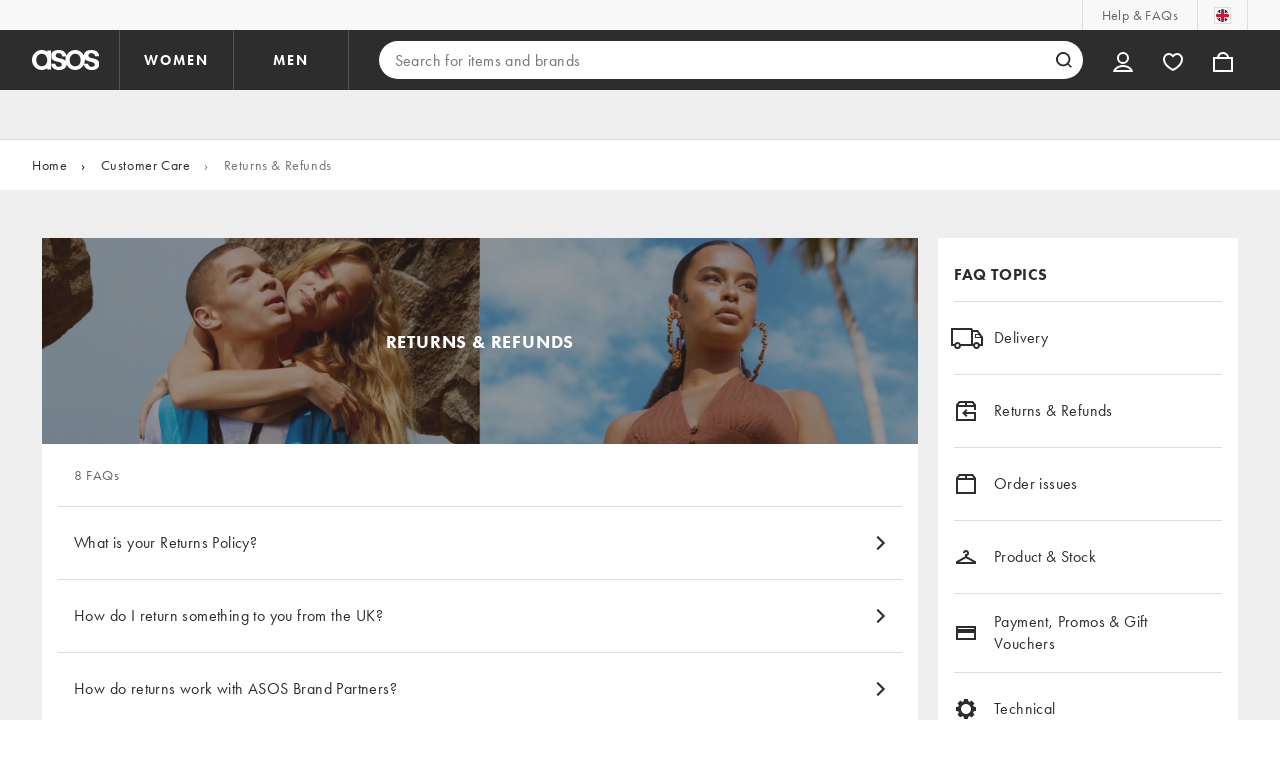

--- FILE ---
content_type: text/css
request_url: https://www.asos.com/assets/cchp/main.1187ab538a70a98a6d64.css
body_size: 212
content:
.app_appLayout {
  background-color: #eeeeee;
  max-width: 1302px;
  margin: 0 auto;
  flex-direction: column;
  padding: 0;
  display: flex;
}
p {
  font-weight: unset;
}
@media all and (min-width: 480px) {
  .app_appLayout {
    padding: 0 10px;
  }
}
@media all and (min-width: 720px) {
  .app_appLayout {
    flex-flow: row;
  }
}
@media all and (min-width: 1024px) {
  .app_appLayout {
    padding: 0 42px;
  }
}

#react-root {
  min-height: 100%;
}

#react-root * {
  box-sizing: border-box;
}

.styles_item-enter {
  opacity: 0;
}

.styles_item-enter-active {
  opacity: 1;
  transition: opacity 500ms ease-in;
}

.styles_item-exit {
  opacity: 1;
}

.styles_item-exit-active {
  opacity: 0;
  transition: opacity 500ms ease-in;
}

.sr-only {
  position: absolute;
  width: 1px;
  height: 1px;
  padding: 0;
  margin: -1px;
  overflow: hidden;
  clip: rect(0, 0, 0, 0);
  border: 0;
}

input {
  font-family: futura-pt, sans-serif;
}

select::-ms-expand {
  display: none;
}

.ErrorBoundary_error {
  background: white;
  margin: 16px;
  padding: 20px 24px;
  text-align: center;
  width: 100%;
}
.ErrorBoundary_error h1 {
  font-family: futura-pt, sans-serif;
  font-size: 16px;
  line-height: 22px;
  letter-spacing: 0.6px;
  font-weight: 900;
  }
.ErrorBoundary_error p {
  font-family: futura-pt, sans-serif;
  font-size: 16px;
  line-height: 22px;
  letter-spacing: 0.4px;
  font-weight: 400;
  }
.ErrorBoundary_error details {
    text-align: left;
    line-height: 20px;
    margin-top: 10px;
  }
.ErrorBoundary_error summary {
    margin-bottom: 10px;
  }
.ErrorBoundary_error svg {
    margin: 0 auto 8px auto;
  }



--- FILE ---
content_type: text/css
request_url: https://www.asos.com/assets/cchp/FaqListing.d58fc4d30294e429c93e.css
body_size: 3029
content:
.Aside_aside {
  flex: 0 1 auto;
}
@media all and (min-width: 720px) {
  .Aside_aside {
    padding-top: 48px;
  }
}

.CardHeader_header {
  font-size: 16px;
  font-weight: 900;
  letter-spacing: 0.6px;
  color: #2d2d2d;
  text-align: left;
  line-height: 1.38;
  padding-top: 10px;
  padding-bottom: 15px;
  padding-left: 5px;
  display: block;
}
@media all and (min-width: 480px) {
  .CardHeader_header {
    padding-left: 16px;
  }
}

.AsideSearch_header {
  margin-bottom: 16px;
  width: 100%;
  padding-left: 0;
}

.SearchDropdown_searchDropdown {
  position: absolute;
  width: 100%;
  background: #f8f8f8;
  margin-top: 1px;
  box-shadow: 0 1px 1px 0 rgba(45, 45, 45, 0.41);
  z-index: 999;
  padding: 10px 0px;
}

.SearchDropdown_searchDropdown li button {
  width: 100%;
  font-size: 16px;
  font-weight: normal;
  font-style: normal;
  font-stretch: normal;
  line-height: 22px;
  letter-spacing: 0.4px;
  padding: 10px 16px;
  color: #2d2d2d;
  position: relative;
  vertical-align: initial;
  text-align: left;
  right: 0;
}

.SearchDropdown_searchDropdown li button:hover {
  background-color: #ddd;
}

.SearchDropdown_searchDropdown li button span {
  font-family: futura-pt, sans-serif;
  white-space: nowrap;
  overflow: hidden;
  text-overflow: ellipsis;
  display: block;
}

.SearchDropdown_recentSearchesOverlay {
  position: fixed;
  top: 0;
  left: 0;
  width: 100%;
  height: 100%;
  z-index: 998;
}

.SearchDropdown_searchDropdownHomePage {
  top: 25px;
  padding: 30px 0px 10px;
}

.SearchBar_searchBar {
  border: 1px solid #767676;
  height: 45px;
  width: 100%;
  font-size: 16px;
  font-weight: 400;
  line-height: 1.13;
  display: flex;
  color: #767676;
  position: relative;
  margin-bottom: 10px;
}
.SearchBar_searchBar:focus-within {
  border: 1px solid #dddddd;
}
.SearchBar_searchBar input {
  border: none;
  width: 100%;
  height: 100%;
  padding-left: 9px;
  padding-right: 43px;
  font-family: "futura-pt";
  font-size: 16px;
  text-overflow: ellipsis;
  z-index: 1000;
  -webkit-appearance: initial;
}
.SearchBar_form {
  height: 100%;
  width: 100%;
}
.SearchBar_searchBar input::placeholder {
  color: #767676;
  letter-spacing: 0.6px;
  font-size: 14px;
}
.SearchBar_searchBar input:focus {
  -webkit-appearance: none;
  -webkit-box-shadow: inset 0 0 3px 1px #0770cf;
  outline: none;
  box-shadow: inset 0 0 3px 1px #0770cf;
  border-radius: 0;
}
.SearchBar_searchBar input:focus::-webkit-input-placeholder {
  color: transparent;
}
.SearchBar_searchBar button {
  border: 1px solid transparent;
  background: none;
  width: 38px;
  height: 38px;
  padding: 0;
  position: absolute;
  right: 0;
  vertical-align: middle;
  cursor: pointer;
  z-index: 1000;
  color: #2d2d2d;
  top: 2px;
  transition: background-color 0.3s;
}
.SearchBar_searchBar button svg {
  display: inline-block;
  vertical-align: middle;
  top: -2px;
  left: -4px;
  position: relative;
}
.SearchBar_searchBar button:focus {
  border: 1px solid #ffffff;
  outline: none;
  -webkit-appearance: none;
  box-shadow: 0 0 3px 1px #0770cf;
}

.Card_card {
  background-color: #fff;
}
.Card_container {
  flex: 1 1 100%;
  background-color: transparent;
  margin: 10px 0 0;
}
.Card_main {
  flex: 1;
  display: flex;
  flex-direction: column;
}
.Card_main,
.Card_bottom,
.Card_half {
  padding: 16px;
  margin-bottom: 16px;
}
.Card_half {
  flex: 1 1 45%;
  margin-bottom: 0;
}
.Card_aside {
  padding: 16px;
  width: 100%;
  margin-bottom: 12px;
}
.Card_mainListingPage {
  flex: 1;
  display: flex;
  flex-direction: column;
  padding: 0 16px 0 16px;
  margin-bottom: 20px;
}
.Card_getInTouch {
  flex: 1;
  display: flex;
  flex-direction: column;
  padding: 0 16px 16px 16px;
  margin-bottom: 20px;
}
.Card_homepageTopicWrapper {
  overflow: hidden;
  width: 100%;
  padding-left: 16px;
  padding-right: 16px;
}
.Card_homepageTopicWrapper:first-child > div > div {
  border-top: 1px solid #dddddd;
}
.Card_homepageTopicWrapper:last-child > div > div {
  border-bottom: 0;
}
@media all and (min-width: 640px) {
  .Card_homepageTopicWrapper {
    flex: 1 1 40%;
    margin: 0 10px 20px;
    padding: 4px 24px;
  }

  .Card_homepageTopicWrapper:last-child > div > div {
    border-bottom: 1px solid #dddddd;
  }

  .Card_half {
    margin: 0 10px 10px;
  }

  .Card_homepageTopicWrapper:first-child > div > div {
    border-top: 0;
  }

  .Card_threeColumnFinalRow {
    flex: 1 1 40%;
    margin: 0 10px;
  }

  .Card_twoColumnFinalRow {
    margin: 10px;
  }
}
@media all and (min-width: 720px) {
  .Card_main {
    padding: 24px;
  }

  .Card_mainListingPage {
    padding: 0 16px 0 16px;
  }

  .Card_getInTouch {
    padding: 0 16px 16px 16px;
  }

  .Card_bottom {
    padding: 16px;
  }
  .Card_app {
    flex-direction: row;
  }
  .Card_aside {
    width: 221px;
  }

  .Card_threeColumnFinalRow {
    margin-bottom: 20px;
  }
}
@media all and (min-width: 840px) {
  .Card_homepageTopicWrapper {
    flex: 1 1 40%;
    margin: 0 10px 20px;
    padding: 4px 24px;
  }

  .Card_container {
    flex: 1 1 40%;
  }

  .Card_threeColumnFinalRow {
    flex: 1 1 40%;
    margin: 0 10px 20px;
  }

  .Card_twoColumnFinalRow {
    flex: 1 1 26%;
    margin: 10px;
  }
}
@media all and (min-width: 1024px) {
  .Card_homepageTopicWrapper {
    flex: 1 1 26%;
  }

  .Card_threeColumnFinalRow {
    flex: 1 1 26%;
  }

  .Card_aside {
    width: 300px;
  }
}

.GetInTouch_header {
  padding-left: 0;
}
.GetInTouch_bgImage {
  background-position: center center;
  background-size: cover;
  margin: -16px -16px 6px -16px;
}
.GetInTouch_buttonContainer {
  justify-content: center;
  display: flex;
  margin-top: 16px;
}
.GetInTouch_buttonContainer a {
  width: 100%;
  max-width: 330px;
}
@media all and (min-width: 720px) {
  .GetInTouch_bgImage {
    display: block;
  }

  .GetInTouch_header {
    padding-bottom: 9px;
    border-bottom: 0;
    line-height: initial;
  }

  .GetInTouch_buttonContainer {
    margin-top: 0;
  }

  .GetInTouch_bgImage + .GetInTouch_buttonContainer {
    margin-top: 22px;
    margin-bottom: 10px;
  }

  .GetInTouch_bgImage {
    height: 111px;
  }
}
@media all and (min-width: 640px) {
  .GetInTouch_bgImage {
    height: 184px;
  }

  .GetInTouch_bgImage.GetInTouch_homepage {
    height: 200px;
  }

  .GetInTouch_imageHeight {
    height: 280px;
  }
}
@media all and (min-width: 1024px) {
  .GetInTouch_bgImage.GetInTouch_homepage {
    height: 200px;
  }

  .GetInTouch_imageHeight {
    height: 166px;
  }
}

.Button_button {
  font-size: 16px;
  line-height: 1.13;
  letter-spacing: 0.6px;
  cursor: pointer;
  text-decoration: none;
  text-align: center;
  display: inline-block;
  font-weight: 900;
  max-width: 510px;
  border: 0;
  -webkit-appearance: none;
          appearance: none;
  text-transform: uppercase;
  font-family: futura-pt, sans-serif;
}
.Button_button:focus {
  outline: none;
  box-shadow: 0px 0px 3px 1px #0770cf;
}
.Button_white {
  color: #2d2d2d;
  border: 2px solid #dddddd;
}
.Button_white:hover {
    background-color: #eeeeee;
  }
.Button_black {
  color: #ffffff;
  background-color: #2d2d2d;
}
.Button_black:hover {
    background-color: #000000;
  }
.Button_grey {
  background: #eeeeee;
  color: #2d2d2d;
  font-size: 14px;
  line-height: 16px;
  letter-spacing: 0.8px;
}
.Button_grey:hover {
    background: #dddddd;
  }
.Button_caps {
  text-transform: uppercase;
}
.Button_small {
  padding: 0px 8px;
  min-height: 28px;
  line-height: 28px;
}
.Button_medium {
  padding: 0px 16px;
  min-height: 32px;
  line-height: 32px;
}
.Button_large {
  padding: 0px 16px;
  min-height: 44px;
  line-height: 44px;
}

.CardListItem_topicItem {
  border-bottom: 1px solid #dddddd;
  font-weight: 400;
}
.CardListItem_topicItem:first-child {
  border-top: 1px solid #dddddd;
}
.CardListItem_topicItem:last-child {
  border-bottom: 0;
}
.CardListItem_anchor {
  display: block;
  text-decoration: none;
  color: #2d2d2d;
  padding: 17px;
  padding-left: 40px;
  border-bottom: none;
  position: relative;
  min-height: 72px;
  display: flex;
  align-items: center;
}
.CardListItem_anchor:focus {
  outline: none;
  box-shadow: inset 0px 0px 3px 1px #0770cf;
}
.CardListItem_homepageTopicItem {
  border-bottom: 1px solid #dddddd;
  position: relative;
}
.CardListItem_imageWrapper {
  width: 44px;
  height: 44px;
  position: absolute;
  left: -10px;
  text-align: center;
  top: 50%;
  margin-top: -22px;
  display: flex;
  align-items: center;
  justify-content: center;
}
.CardListItem_iconRight .CardListItem_imageWrapper {
  right: 0;
  left: auto;
}
.CardListItem_iconRight .CardListItem_anchor {
  padding-left: 5px;
  padding-right: 57px;
}
.CardListItem_icon {
  background-repeat: no-repeat;
  height: auto;
  width: auto;
  top: 50%;
  position: relative;
  transform: translateY(-50%);
}
.CardListItem_textWrapper {
  display: inline-block;
  letter-spacing: 0.4px;
  line-height: 1.38;
  text-align: left;
  font-size: 16px;
}
a.CardListItem_anchor:hover .CardListItem_textWrapper {
  text-decoration: underline;
}
.CardListItem_sierraChatButton {
  height: 47px;
}
.CardListItem_sierraChatButton a.CardListItem_anchor:hover .CardListItem_textWrapper {
  text-decoration: none;
}
.CardListItem_sierraChatButton a.CardListItem_anchor {
  padding-top: 0;
  padding-bottom: 0;
}
@media all and (min-width: 480px) {
  .CardListItem_iconRight .CardListItem_anchor {
    padding-left: 16px;
  }
}
@media all and (min-width: 640px) {
  .CardListItem_homepageTopicItem {
    border-top: 0;
    border-bottom: 1px solid #dddddd;
  }
  .CardListItem_homepageTopicItem:after {
    content: "";
    position: absolute;
    width: 100%;
    border-bottom: 1px solid #dddddd;
    right: -100%;
    bottom: -1px;
  }

  .CardListItem_homepageTopicItem:before {
    content: "";
    position: absolute;
    width: 100%;
    border-bottom: 1px solid #dddddd;
    left: -100%;
    bottom: -1px;
  }
}

.ProgressBar_viewTotalText {
  display: block;
  color: #767676;
  font-size: 14px;
  line-height: 1.43;
  text-align: center;
}
.ProgressBar_progressBar {
  width: 100%;
  max-width: 191px;
  background-color: #dddddd;
  height: 2px;
  margin: 8px auto 16px auto;
  overflow: hidden;
}
.ProgressBar_progressBarInner {
  background-color: #0770cf;
  height: 100%;
  display: block;
  transition: 0.5s width;
}

.FixedErrorBox_fixedErrorBox {
  position: fixed;
  bottom: 0;
  left: 0;
  transform: translateY(100%);
  visibility: hidden;
  width: 100%;
  transition: transform 0.5s ease-in 0s;
  z-index: 16000;
  background-color: #ffebcc;
  color: #2d2d2d;
  border: 0;
  cursor: pointer;
  padding: 0;
  margin: 0;
  padding: 16px;
  display: flex;
  align-items: center;
  justify-content: space-between;
}
.FixedErrorBox_visible {
  visibility: visible;
  transform: translateY(0);
}
.FixedErrorBox_header {
  letter-spacing: 2px;
  font-weight: 900;
  text-transform: uppercase;
}
.FixedErrorBox_message {
  font-size: 14px;
  line-height: 1.29;
  letter-spacing: 0.4px;
  padding-left: 34px;
}
.FixedErrorBox_message:before {
  content: "";
  position: absolute;
  top: 20px;
  left: 16px;
  width: 18px;
  height: 18px;
  background-image: url([data-uri]);
  background-position: 50% 50%;
  background-repeat: no-repeat;
}
.FixedErrorBox_retryButton {
  letter-spacing: 2px;
  font-size: 14px;
  font-weight: 900;
  text-transform: uppercase;
}
@media all and (min-width: 1024px) {
  .FixedErrorBox_fixedErrorBox {
    padding-left: 32px;
    padding-right: 32px;
  }
}

.FaqList_foundFaqs {
  padding: 14px 5px 24px;
  font-size: 14px;
  letter-spacing: 0.5px;
  color: #666666;
  text-align: left;
}
.FaqList_numberText {
  padding: 18px;
  padding-left: 5px;
  font-weight: 400;
  border-bottom: 1px solid #dddddd;
}
.FaqList_buttonContainer {
  display: flex;
  justify-content: center;
  padding-top: 15px;
  padding-bottom: 28px;
}
.FaqList_buttonContainer a {
  width: 100%;
  max-width: 330px;
}
.FaqList_viewTotalText {
  display: block;
  color: #767676;
  font-size: 14px;
  line-height: 1.43;
  text-align: center;
}
.FaqList_progressBar {
  width: 100%;
  max-width: 191px;
  background-color: #dddddd;
  height: 2px;
  margin: 8px auto 16px auto;
}
.FaqList_progressBarInner {
  background-color: #0770cf;
  height: 100%;
  display: block;
  transition: 0.5s width;
}
@media all and (min-width: 480px) {
  .FaqList_numberText {
    padding-left: 16px;
  }

  .FaqList_foundFaqs {
    padding: 24px 16px 24px;
  }
}

.ErrorBox_errorBox {
  padding: 40px;
  text-align: center;
}
.ErrorBox_header {
  font-size: 48px;
  font-weight: 900;
  font-stretch: normal;
  font-style: normal;
  line-height: 1.25;
  letter-spacing: 1.2px;
  text-align: center;
  color: #2d2d2d;
  margin-bottom: 8px;
}
.ErrorBox_icon {
  margin: 0 auto 8px auto;
}
.ErrorBox_text {
  letter-spacing: 0.6px;
  line-height: 1.33;
  text-align: left;
  font-size: 18px;
  width: 100%;
  max-width: 410px;
  text-align: center;
  margin: 0 auto;
}
.ErrorBox_buttonContainer {
  margin-top: 24px;
}

.Hero_heroText {
  font-size: 18px;
  font-weight: 900;
  line-height: 1.33;
  letter-spacing: 0.8px;
  text-align: center;
  color: #ffffff;
  position: absolute;
  top: 50%;
  z-index: 3;
  transform: translateY(-50%);
  width: 100%;
  padding: 16px 40px;
}
.Hero_heroHomepage .Hero_heroText {
  font-size: 24px;
  bottom: 76px;
  top: 0;
  left: 0;
  transform: translate(0, 0);
  position: relative;
}
.Hero_heroContainer {
  height: 120px;
  background-size: cover;
  background-position: center center;
  position: relative;
  margin-left: -16px;
  margin-right: -16px;
}
.Hero_heroContainer.Hero_heroHomepage {
  height: 164px;
  align-items: flex-end;
  flex-wrap: wrap;
  display: flex;
  flex-direction: row;
  justify-content: center;
  margin: 0;
}
.Hero_heroContainer:after {
  content: "";
  opacity: 0.49;
  background-color: #2d2d2d;
  position: absolute;
  top: 0;
  bottom: 0;
  left: 0;
  right: 0;
  z-index: 2;
}
.Hero_heroContainer.Hero_noImage:after {
  opacity: 0.75;
}
.Hero_form {
  height: 100%;
  width: 100%;
}
.Hero_searchBar {
  height: 40px;
  width: 100%;
  max-width: 288px;
  display: flex;
  color: #767676;
  position: relative;
  margin-bottom: 32px;
  z-index: 3;
  border-radius: 24px;
}
.Hero_searchBar input {
  border: 1px solid #767676;
  width: 100%;
  height: 100%;
  font-size: 16px;
  font-weight: 400;
  font-family: "futura-pt";
  line-height: 1.38;
  letter-spacing: 0.4px;
  padding-left: 20px;
  padding-right: 43px;
  border-radius: 22px;
  position: absolute;
  z-index: 1000;
  -webkit-appearance: initial;
}
.Hero_searchBar input:focus {
  outline: none;
  box-shadow: inset 0 0 3px 1px #0770cf;
  border-radius: 22px;
}
.Hero_searchBar button {
  border: none;
  background: none;
  height: 100%;
  position: absolute;
  vertical-align: middle;
  cursor: pointer;
  z-index: 1000;
  color: #2d2d2d;
  transition: background-color 0.3s;
}
.Hero_searchBar .Hero_submitButton {
  border-radius: 50%;
  top: 0;
  right: 0;
  height: 39px;
  width: 39px;
}
.Hero_searchBar button.Hero_active {
  background-color: #0770cf;
  color: #fff;
}
.Hero_searchBar form > button:focus {
  border: 2px solid #fff;
  outline: none;
  box-shadow: 0 0 3px 1px #0770cf;
}
.Hero_searchBar ul li button:focus {
  background-color: #ddd;
}
.Hero_searchBar button svg {
  display: inline;
  vertical-align: middle;
  padding-top: 1px;
  top: 50%;
  left: 50%;
  transform: translate(-50%, -50%);
  position: absolute;
}
.Hero_searchBar button[disabled] svg path {
  fill: #2d2d2d;
}
.Hero_searchBar button svg path {
  fill: #fff;
}
@media all and (min-width: 480px) {
  .Hero_heroContainer {
    height: 164px;
  }

  .Hero_heroHomepage .Hero_heroText {
    line-height: 1.25;
    letter-spacing: 1.2px;
    font-size: 24px;
  }

  .Hero_searchBar input {
    padding-right: 53px;
  }
}
@media all and (min-width: 640px) {
  .Hero_heroHomepage .Hero_heroText {
    font-size: 36px;
    bottom: 90px;
  }

  .Hero_searchBar {
    height: 48px;
    width: 100%;
    max-width: 560px;
  }

  .Hero_heroContainer.Hero_heroHomepage {
    height: 260px;
    margin-left: -10px;
    margin-right: -10px;
  }

  .Hero_searchBar .Hero_submitButton {
    height: 48px;
    width: 48px;
    padding: 15px;
    top: 0;
  }
}
@media all and (min-width: 720px) {
  .Hero_heroContainer {
    height: 206px;
  }

  .Hero_getInTouch {
    height: 220px;
  }
}
@media all and (min-width: 1024px) {
  .Hero_heroText {
    padding: 16px 140px;
  }
}

.HelpTopics_header {
  padding-left: 0;
}
.HelpTopics_topicList {
  padding: 0;
  position: relative;
}

.Main_main {
  flex: 0 1 auto;
}
.Main_flex {
  display: flex;
  flex-wrap: wrap;
}
.Main_fullwidth {
  width: 100%;
}
@media all and (min-width: 720px) {
.Main_fullwidth {
    flex: 1
}
  }
@media all and (min-width: 480px) {
.Main_margin {
    padding-top: 48px
}
  }
@media all and (min-width: 720px) {
.Main_hasSidebar {
    flex: 1;
    width: calc(100% - 221px);
    margin-right: 20px
}
  }
@media all and (min-width: 1024px) {
.Main_hasSidebar {
    flex: 1;
    width: calc(100% - 300px)
}
  }

.ViewRelatedQuestions_buttonContainer {
  text-align: center;
  padding-bottom: 16px;
  padding-top: 15px;
  border-top: 1px solid #dddddd;
}
@media all and (min-width: 640px) {
  .ViewRelatedQuestions_popularQuestions ul {
    margin-top: -10px;
    margin-bottom: -10px;
  }

  .ViewRelatedQuestions_popularQuestions ul li:first-child {
    border-top: 0;
  }
}



--- FILE ---
content_type: application/x-javascript
request_url: https://www.asos.com/assets/shared/asosteam.asos-web-request~4.1.240~4f557.js
body_size: 1736
content:
"use strict";(globalThis.sharedJsonP=globalThis.sharedJsonP||[]).push([["asosteam.asos-web-request|4.1.240|4f557"],{fafe1:(e,r,t)=>{function n(e){return e&&"object"==typeof e&&"default"in e?e.default:e}Object.defineProperty(r,"__esModule",{value:!0});var o=n(t("8b785")),i=n(t("07f1d")),a=n(t("64a5f"));var u=function(e,r,t){return r in e?Object.defineProperty(e,r,{value:t,enumerable:!0,configurable:!0,writable:!0}):e[r]=t,e};var c=function(e,r){(null==r||r>e.length)&&(r=e.length);for(var t=0,n=new Array(r);t<r;t++)n[t]=e[t];return n};var s=function(e){if(Array.isArray(e))return c(e)};var f=function(e){if("undefined"!=typeof Symbol&&Symbol.iterator in Object(e))return Array.from(e)};var l=function(e,r){if(e){if("string"==typeof e)return c(e,r);var t=Object.prototype.toString.call(e).slice(8,-1);return"Object"===t&&e.constructor&&(t=e.constructor.name),"Map"===t||"Set"===t?Array.from(e):"Arguments"===t||/^(?:Ui|I)nt(?:8|16|32)(?:Clamped)?Array$/.test(t)?c(e,r):void 0}};var d=function(){throw new TypeError("Invalid attempt to spread non-iterable instance.\nIn order to be iterable, non-array objects must have a [Symbol.iterator]() method.")};var g=function(e){return s(e)||f(e)||l(e)||d()};function y(e,r){var t="undefined"!=typeof Symbol&&e[Symbol.iterator]||e["@@iterator"];if(!t){if(Array.isArray(e)||(t=function(e,r){if(!e)return;if("string"==typeof e)return p(e,r);var t=Object.prototype.toString.call(e).slice(8,-1);"Object"===t&&e.constructor&&(t=e.constructor.name);if("Map"===t||"Set"===t)return Array.from(e);if("Arguments"===t||/^(?:Ui|I)nt(?:8|16|32)(?:Clamped)?Array$/.test(t))return p(e,r)}(e))||r&&e&&"number"==typeof e.length){t&&(e=t);var n=0,o=function(){};return{s:o,n:function(){return n>=e.length?{done:!0}:{done:!1,value:e[n++]}},e:function(e){throw e},f:o}}throw new TypeError("Invalid attempt to iterate non-iterable instance.\nIn order to be iterable, non-array objects must have a [Symbol.iterator]() method.")}var i,a=!0,u=!1;return{s:function(){t=t.call(e)},n:function(){var e=t.next();return a=e.done,e},e:function(e){u=!0,i=e},f:function(){try{a||null==t.return||t.return()}finally{if(u)throw i}}}}function p(e,r){(null==r||r>e.length)&&(r=e.length);for(var t=0,n=new Array(r);t<r;t++)n[t]=e[t];return n}var v=function(e){return"ECONNABORTED"!==e.code};function b(e){return function(r){return e?Object.keys(r).reduce((function(t,n){return function(e,r){var t,n=y(e);try{for(n.s();!(t=n.n()).done;){if(t.value.toLowerCase()===r.toLowerCase())return!0}}catch(e){n.e(e)}finally{n.f()}}(e,n)||(t[n]=r[n]),t}),{}):r}}var m=function(e){e.logger,e.filterHeadersInstance;return function(e){return e}},h=function(e){e.serverRequestLogger,e.logger,e.filterHeadersInstance;return[function(e){return e},function(e){return Promise.reject(e)}]};function O(e,r){var t=Object.keys(e);if(Object.getOwnPropertySymbols){var n=Object.getOwnPropertySymbols(e);r&&(n=n.filter((function(r){return Object.getOwnPropertyDescriptor(e,r).enumerable}))),t.push.apply(t,n)}return t}function j(e){for(var r=1;r<arguments.length;r++){var t=null!=arguments[r]?arguments[r]:{};r%2?O(Object(t),!0).forEach((function(r){u(e,r,t[r])})):Object.getOwnPropertyDescriptors?Object.defineProperties(e,Object.getOwnPropertyDescriptors(t)):O(Object(t)).forEach((function(r){Object.defineProperty(e,r,Object.getOwnPropertyDescriptor(t,r))}))}return e}var w=o.CancelToken,A=o.isCancel,S=["get","post","delete","patch","put"],C=["Content-Type","content-type"],P=A;r.configureRequest=function(e){var r=e.defaultTimeout,t=e.retries,n=void 0===t?0:t,u=e.logger,c=e.serverRequestLogger,s=e.httpsAgent,f=e.retryDelay,l=e.retryCondition,d=e.shouldResetTimeout,y=e.client,p=e.getSid,O=e.headerLoggingExcludes,A=e.validateStatus,P=void 0===A?function(e){return e>=200&&e<300}:A,T=y.name,E=y.version,R=y.platform,L=void 0===R?"web":R,I=P,D=function(){var e,r=arguments.length>0&&void 0!==arguments[0]?arguments[0]:{},t=r.serverRequestLogger,n=r.httpsAgent,a=r.retries,u=r.retryDelay,c=r.retryCondition,s=void 0===c?v:c,f=r.shouldResetTimeout,l=r.logger,d=r.headerLoggingExcludes,y=o.create({httpsAgent:n}),p=b(d);return y.interceptors.request.use(m({logger:l,filterHeadersInstance:p})),(e=y.interceptors.response).use.apply(e,g(h({serverRequestLogger:t,logger:l,filterHeadersInstance:p}))),i(y,{retries:a,retryDelay:u,retryCondition:s,shouldResetTimeout:f}),y}({retries:n,logger:u,serverRequestLogger:c,httpsAgent:s,retryDelay:f,retryCondition:l,shouldResetTimeout:d,headerLoggingExcludes:O}),q=function(e){var r=e.headers,t=e.cid;e.setAcceptEncoding;!function(e){"function"==typeof p&&(e["asos-sid"]=p())}(r),r["asos-cid"]=t||a(),r["asos-c-plat"]=L,r["asos-c-name"]=T,r["asos-c-ver"]=E},x=function(e,r){if(void 0!==r)return!!e&&!!C.find((function(r){return"application/x-www-form-urlencoded"===e[r]}))?r:JSON.stringify(r)};return S.reduce((function(e,t){return e[t]=function(e){return function(t){var n=t.url,o=t.uuid,i=t.cid,a=t.params,u=t.maxRedirects,c=t.body,s=t.headers,f=void 0===s?{}:s,l=t.timeout,d=void 0===l?r:l,g=t.additionalLoggingParams,y=void 0===g?{}:g,p=t.cancelTokenExecutor,v=t.validateStatus,b=void 0===v?I:v,m=t.setAcceptEncoding;return q({headers:f,cid:i,setAcceptEncoding:void 0===m||m}),D({method:e,headers:f,url:n,params:a,maxRedirects:u,data:x(f,c),timeout:d,asosConfig:j(j({},y),{},{serverUuid:o}),cancelToken:p?new w(p):void 0,validateStatus:b})}}(t),e}),{})},r.isCancelled=P}}]);
//# sourceMappingURL=asosteam.asos-web-request~4.1.240~4f557.js.map

--- FILE ---
content_type: application/x-javascript
request_url: https://www.asos.com/assets/cchp/cchpRuntime.d74d72d6d310862db07a.js
body_size: 2621
content:
(()=>{"use strict";var e,r,t,a,s,o={},n={};function i(e){var r=n[e];if(void 0!==r)return r.exports;var t=n[e]={exports:{}};return o[e].call(t.exports,t,t.exports,i),t.exports}i.m=o,e=[],i.O=(r,t,a,s)=>{if(!t){var o=1/0;for(c=0;c<e.length;c++){for(var[t,a,s]=e[c],n=!0,d=0;d<t.length;d++)(!1&s||o>=s)&&Object.keys(i.O).every(e=>i.O[e](t[d]))?t.splice(d--,1):(n=!1,s<o&&(o=s));if(n){e.splice(c--,1);var l=a();void 0!==l&&(r=l)}}return r}s=s||0;for(var c=e.length;c>0&&e[c-1][2]>s;c--)e[c]=e[c-1];e[c]=[t,a,s]},i.n=e=>{var r=e&&e.__esModule?()=>e.default:()=>e;return i.d(r,{a:r}),r},t=Object.getPrototypeOf?e=>Object.getPrototypeOf(e):e=>e.__proto__,i.t=function(e,a){if(1&a&&(e=this(e)),8&a)return e;if("object"==typeof e&&e){if(4&a&&e.__esModule)return e;if(16&a&&"function"==typeof e.then)return e}var s=Object.create(null);i.r(s);var o={};r=r||[null,t({}),t([]),t(t)];for(var n=2&a&&e;("object"==typeof n||"function"==typeof n)&&!~r.indexOf(n);n=t(n))Object.getOwnPropertyNames(n).forEach(r=>o[r]=()=>e[r]);return o.default=()=>e,i.d(s,o),s},i.d=(e,r)=>{for(var t in r)i.o(r,t)&&!i.o(e,t)&&Object.defineProperty(e,t,{enumerable:!0,get:r[t]})},i.f={},i.e=e=>Promise.all(Object.keys(i.f).reduce((r,t)=>(i.f[t](e,r),r),[])),i.u=e=>"asosteam.asos-web-component-library-progress-indicator|1.1.0|c9ac4"===e?"shared/asosteam.asos-web-component-library-progress-indicator~1.1.0~c9ac4.js":"classnames|2.5.1|6c398"===e?"shared/classnames~2.5.1~6c398.js":"react-lazyload|3.2.1|7402d"===e?"shared/react-lazyload~3.2.1~7402d.js":"react-transition-group|4.4.5|d883d"===e?"shared/react-transition-group~4.4.5~d883d.js":"dom-helpers|5.2.1|8e1ba"===e?"shared/dom-helpers~5.2.1~8e1ba.js":"react-property|2.0.2|38169"===e?"shared/react-property~2.0.2~38169.js":"domhandler|5.0.3|aba60"===e?"shared/domhandler~5.0.3~aba60.js":"html-react-parser|5.2.6|a4419"===e?"shared/html-react-parser~5.2.6~a4419.js":"html-dom-parser|5.1.1|cff83"===e?"shared/html-dom-parser~5.1.1~cff83.js":"inline-style-parser|0.2.4|bd678"===e?"shared/inline-style-parser~0.2.4~bd678.js":"style-to-js|1.1.17|81cbb"===e?"shared/style-to-js~1.1.17~81cbb.js":"domelementtype|2.3.0|32042"===e?"shared/domelementtype~2.3.0~32042.js":"style-to-object|1.0.9|fb3ff"===e?"shared/style-to-object~1.0.9~fb3ff.js":"axios|0.21.4|c82f6"===e?"shared/axios~0.21.4~c82f6.js":"axios-retry|3.9.1|87579"===e?"shared/axios-retry~3.9.1~87579.js":"babel.runtime|7.28.4|b5f46"===e?"shared/babel.runtime~7.28.4~b5f46.js":"asosteam.asos-web-request|4.1.240|4f557"===e?"shared/asosteam.asos-web-request~4.1.240~4f557.js":"uuid|3.4.0|0879e"===e?"shared/uuid~3.4.0~0879e.js":"is-retry-allowed|2.2.0|78701"===e?"shared/is-retry-allowed~2.2.0~78701.js":"asosteam.asos-web-logging|3.1.1|36434"===e?"shared/asosteam.asos-web-logging~3.1.1~36434.js":"react-animate-height|2.1.2|9251f"===e?"shared/react-animate-height~2.1.2~9251f.js":"cchp/"+({467:"translations6",478:"translations3",1331:"SearchResults",1466:"translations7",2831:"Homepage",3276:"translations1",3287:"translations2",3606:"ErrorPage",4036:"translations10",4264:"translations5",5252:"translations9",5543:"FaqAnswer",6845:"translations11",7073:"translations4",7669:"translations0",8061:"translations8",8297:"GetInTouch",9087:"FaqListing"}[e]||e)+"."+{467:"60e167008d1e39bb6480",478:"ff052d71e2b2a78c325d",1331:"f27774b1483bf24b22fa",1466:"34365ccf46c2d3774885",2831:"b6b01d468577ac12e9bc",3276:"fe613a143047e43f1e04",3287:"a62e1418c5efc74052fd",3606:"1e3c0da69d2f6907f219",4036:"7e89ed6a101596647733",4264:"5942d8764f4dbf5044fe",5252:"5edbb6131146d92c11e1",5543:"dfbbc1e9b87c8d02ba9b",6793:"8db58f8a99de313fb887",6845:"141054e6f441dbd8ac2f",7073:"8ee768052892d33c4dd6",7669:"5f7207603370afc23025",8061:"0ca989be5c30196ebf69",8297:"b2d1f3d66f3d47953976",9087:"9c5b3d772e576ba0bd97"}[e]+".js",i.miniCssF=e=>"cchp/"+{1331:"SearchResults",2831:"Homepage",3606:"ErrorPage",5543:"FaqAnswer",8297:"GetInTouch",9087:"FaqListing"}[e]+"."+{1331:"83d7e0a197af10513882",2831:"c7ab7946b75511d5f769",3606:"b416115ce262f52ab3b3",5543:"6d0f9dbf3f442fee4515",8297:"23450be18123b4f09b72",9087:"d58fc4d30294e429c93e"}[e]+".css",i.g=function(){if("object"==typeof globalThis)return globalThis;try{return this||new Function("return this")()}catch(e){if("object"==typeof window)return window}}(),i.o=(e,r)=>Object.prototype.hasOwnProperty.call(e,r),a={},s="asos-contentweb-customer-care-help-pages:",i.l=(e,r,t,o)=>{if(a[e])a[e].push(r);else{var n,d;if(void 0!==t)for(var l=document.getElementsByTagName("script"),c=0;c<l.length;c++){var f=l[c];if(f.getAttribute("src")==e||f.getAttribute("data-webpack")==s+t){n=f;break}}n||(d=!0,(n=document.createElement("script")).charset="utf-8",n.timeout=120,i.nc&&n.setAttribute("nonce",i.nc),n.setAttribute("data-webpack",s+t),n.src=e),a[e]=[r];var b=(r,t)=>{n.onerror=n.onload=null,clearTimeout(u);var s=a[e];if(delete a[e],n.parentNode&&n.parentNode.removeChild(n),s&&s.forEach(e=>e(t)),r)return r(t)},u=setTimeout(b.bind(null,void 0,{type:"timeout",target:n}),12e4);n.onerror=b.bind(null,n.onerror),n.onload=b.bind(null,n.onload),d&&document.head.appendChild(n)}},i.r=e=>{"undefined"!=typeof Symbol&&Symbol.toStringTag&&Object.defineProperty(e,Symbol.toStringTag,{value:"Module"}),Object.defineProperty(e,"__esModule",{value:!0})},i.p="/assets/",(()=>{if("undefined"!=typeof document){var e={6751:0};i.f.miniCss=(r,t)=>{e[r]?t.push(e[r]):0!==e[r]&&{1331:1,2831:1,3606:1,5543:1,8297:1,9087:1}[r]&&t.push(e[r]=(e=>new Promise((r,t)=>{var a=i.miniCssF(e),s=i.p+a;if(((e,r)=>{for(var t=document.getElementsByTagName("link"),a=0;a<t.length;a++){var s=(n=t[a]).getAttribute("data-href")||n.getAttribute("href");if("stylesheet"===n.rel&&(s===e||s===r))return n}var o=document.getElementsByTagName("style");for(a=0;a<o.length;a++){var n;if((s=(n=o[a]).getAttribute("data-href"))===e||s===r)return n}})(a,s))return r();((e,r,t,a,s)=>{var o=document.createElement("link");o.rel="stylesheet",o.type="text/css",i.nc&&(o.nonce=i.nc),o.onerror=o.onload=t=>{if(o.onerror=o.onload=null,"load"===t.type)a();else{var n=t&&t.type,i=t&&t.target&&t.target.href||r,d=new Error("Loading CSS chunk "+e+" failed.\n("+n+": "+i+")");d.name="ChunkLoadError",d.code="CSS_CHUNK_LOAD_FAILED",d.type=n,d.request=i,o.parentNode&&o.parentNode.removeChild(o),s(d)}},o.href=r,document.head.appendChild(o)})(e,s,0,r,t)}))(r).then(()=>{e[r]=0},t=>{throw delete e[r],t}))}}})(),(()=>{var e={6751:0};i.f.j=(r,t)=>{var a=i.o(e,r)?e[r]:void 0;if(0!==a)if(a)t.push(a[2]);else if(6751!=r){var s=new Promise((t,s)=>a=e[r]=[t,s]);t.push(a[2]=s);var o=i.p+i.u(r),n=new Error;i.l(o,t=>{if(i.o(e,r)&&(0!==(a=e[r])&&(e[r]=void 0),a)){var s=t&&("load"===t.type?"missing":t.type),o=t&&t.target&&t.target.src;n.message="Loading chunk "+r+" failed.\n("+s+": "+o+")",n.name="ChunkLoadError",n.type=s,n.request=o,a[1](n)}},"chunk-"+r,r)}else e[r]=0},i.O.j=r=>0===e[r];var r=(r,t)=>{var a,s,[o,n,d]=t,l=0;if(o.some(r=>0!==e[r])){for(a in n)i.o(n,a)&&(i.m[a]=n[a]);if(d)var c=d(i)}for(r&&r(t);l<o.length;l++)s=o[l],i.o(e,s)&&e[s]&&e[s][0](),e[s]=0;return i.O(c)},t=globalThis.__LOADABLE_LOADED_CHUNKS__=globalThis.__LOADABLE_LOADED_CHUNKS__||[];t.forEach(r.bind(null,0)),t.push=r.bind(null,t.push.bind(t));var a=globalThis.sharedJsonP=globalThis.sharedJsonP||[];a.forEach(r.bind(null,0)),a.push=r.bind(null,a.push.bind(a))})()})();
//# sourceMappingURL=cchpRuntime.d74d72d6d310862db07a.js.map

--- FILE ---
content_type: application/x-javascript
request_url: https://www.asos.com/assets/shared/core-js~3.45.1~5c4e3.js
body_size: 16856
content:
"use strict";(globalThis.sharedJsonP=globalThis.sharedJsonP||[]).push([["core-js|3.45.1|5c4e3"],{"02ef6":(e,t,r)=>{var n=r("2fac7"),a=r("1626b");n({target:"URL",proto:!0,enumerable:!0},{toJSON:function(){return a(URL.prototype.toString,this)}})},"041b9":(e,t,r)=>{var n=r("af8e7"),a=r("88ec9");e.exports=function(e,t,r,o){try{return o?t(n(r)[0],r[1]):t(r)}catch(t){a(e,"throw",t)}}},"05966":(e,t,r)=>{var n=r("7f6a2"),a=r("7271a");e.exports=function(e,t,r){try{return n(a(Object.getOwnPropertyDescriptor(e,t)[r]))}catch(e){}}},"06936":(e,t,r)=>{var n=r("33e4e");e.exports=!n((function(){function e(){}return e.prototype.constructor=null,Object.getPrototypeOf(new e)!==e.prototype}))},"07ef7":(e,t,r)=>{var n=r("a9172"),a=r("7f6a2"),o=r("1626b"),i=r("33e4e"),s=r("b3d00"),c=r("f0f09"),u=r("731f8"),f=r("9b40b"),l=r("8ef9e"),h=Object.assign,p=Object.defineProperty,v=a([].concat);e.exports=!h||i((function(){if(n&&1!==h({b:1},h(p({},"a",{enumerable:!0,get:function(){p(this,"b",{value:3,enumerable:!1})}}),{b:2})).b)return!0;var e={},t={},r=Symbol("assign detection");return e[r]=7,"abcdefghijklmnopqrst".split("").forEach((function(e){t[e]=e})),7!==h({},e)[r]||"abcdefghijklmnopqrst"!==s(h({},t)).join("")}))?function(e,t){for(var r=f(e),a=arguments.length,i=1,h=c.f,p=u.f;a>i;)for(var d,b=l(arguments[i++]),g=h?v(s(b),h(b)):s(b),y=g.length,m=0;y>m;)d=g[m++],n&&!o(p,b,d)||(r[d]=b[d]);return r}:h},"0a71d":(e,t,r)=>{var n=r("7f6a2"),a=r("9b40b"),o=Math.floor,i=n("".charAt),s=n("".replace),c=n("".slice),u=/\$([$&'`]|\d{1,2}|<[^>]*>)/g,f=/\$([$&'`]|\d{1,2})/g;e.exports=function(e,t,r,n,l,h){var p=r+e.length,v=n.length,d=f;return void 0!==l&&(l=a(l),d=u),s(h,d,(function(a,s){var u;switch(i(s,0)){case"$":return"$";case"&":return e;case"`":return c(t,0,r);case"'":return c(t,p);case"<":u=l[c(s,1,-1)];break;default:var f=+s;if(0===f)return a;if(f>v){var h=o(f/10);return 0===h?a:h<=v?void 0===n[h-1]?i(s,1):n[h-1]+i(s,1):a}u=n[f-1]}return void 0===u?"":u}))}},"0c29d":(e,t,r)=>{var n=r("d80da"),a=String,o=TypeError;e.exports=function(e){if(n(e))return e;throw new o("Can't set "+a(e)+" as a prototype")}},"0e464":(e,t,r)=>{var n=r("b8b69"),a=r("867e9"),o=r("720ca"),i=r("322ee"),s=r("828b7")("iterator");e.exports=function(e){if(!o(e))return a(e,s)||a(e,"@@iterator")||i[n(e)]}},"10bbc":(e,t,r)=>{r("27f23");var n,a=r("2fac7"),o=r("a9172"),i=r("b39e3"),s=r("48246"),c=r("111bc"),u=r("7f6a2"),f=r("7df70"),l=r("8b16b"),h=r("47973"),p=r("58082"),v=r("07ef7"),d=r("4519c"),b=r("afe05"),g=r("6fc29").codeAt,y=r("c5d70"),m=r("5590f"),x=r("32211"),w=r("350b6"),S=r("baffa"),P=r("72bd6"),O=P.set,R=P.getterFor("URL"),L=S.URLSearchParams,k=S.getState,j=s.URL,I=s.TypeError,U=s.parseInt,E=Math.floor,A=Math.pow,T=u("".charAt),C=u(/./.exec),_=u([].join),F=u(1.1.toString),q=u([].pop),B=u([].push),M=u("".replace),H=u([].shift),z=u("".split),$=u("".slice),N=u("".toLowerCase),D=u([].unshift),G=/[a-z]/i,V=/[\d+-.a-z]/i,J=/\d/,W=/^0x/i,Y=/^[0-7]+$/,K=/^\d+$/,Q=/^[\da-f]+$/i,X=/[\0\t\n\r #%/:<>?@[\\\]^|]/,Z=/[\0\t\n\r #/:<>?@[\\\]^|]/,ee=/^[\u0000-\u0020]+/,te=/(^|[^\u0000-\u0020])[\u0000-\u0020]+$/,re=/[\t\n\r]/g,ne=function(e){var t,r,n,a;if("number"==typeof e){for(t=[],r=0;r<4;r++)D(t,e%256),e=E(e/256);return _(t,".")}if("object"==typeof e){for(t="",n=function(e){for(var t=null,r=1,n=null,a=0,o=0;o<8;o++)0!==e[o]?(a>r&&(t=n,r=a),n=null,a=0):(null===n&&(n=o),++a);return a>r?n:t}(e),r=0;r<8;r++)a&&0===e[r]||(a&&(a=!1),n===r?(t+=r?":":"::",a=!0):(t+=F(e[r],16),r<7&&(t+=":")));return"["+t+"]"}return e},ae={},oe=v({},ae,{" ":1,'"':1,"<":1,">":1,"`":1}),ie=v({},oe,{"#":1,"?":1,"{":1,"}":1}),se=v({},ie,{"/":1,":":1,";":1,"=":1,"@":1,"[":1,"\\":1,"]":1,"^":1,"|":1}),ce=function(e,t){var r=g(e,0);return r>32&&r<127&&!p(t,e)?e:encodeURIComponent(e)},ue={ftp:21,file:null,http:80,https:443,ws:80,wss:443},fe=function(e,t){var r;return 2===e.length&&C(G,T(e,0))&&(":"===(r=T(e,1))||!t&&"|"===r)},le=function(e){var t;return e.length>1&&fe($(e,0,2))&&(2===e.length||"/"===(t=T(e,2))||"\\"===t||"?"===t||"#"===t)},he=function(e){return"."===e||"%2e"===N(e)},pe={},ve={},de={},be={},ge={},ye={},me={},xe={},we={},Se={},Pe={},Oe={},Re={},Le={},ke={},je={},Ie={},Ue={},Ee={},Ae={},Te={},Ce=function(e,t,r){var n,a,o,i=m(e);if(t){if(a=this.parse(i))throw new I(a);this.searchParams=null}else{if(void 0!==r&&(n=new Ce(r,!0)),a=this.parse(i,null,n))throw new I(a);(o=k(new L)).bindURL(this),this.searchParams=o}};Ce.prototype={type:"URL",parse:function(e,t,r){var a,o,i,s,c,u=this,f=t||pe,l=0,h="",v=!1,g=!1,y=!1;for(e=m(e),t||(u.scheme="",u.username="",u.password="",u.host=null,u.port=null,u.path=[],u.query=null,u.fragment=null,u.cannotBeABaseURL=!1,e=M(e,ee,""),e=M(e,te,"$1")),e=M(e,re,""),a=d(e);l<=a.length;){switch(o=a[l],f){case pe:if(!o||!C(G,o)){if(t)return"Invalid scheme";f=de;continue}h+=N(o),f=ve;break;case ve:if(o&&(C(V,o)||"+"===o||"-"===o||"."===o))h+=N(o);else{if(":"!==o){if(t)return"Invalid scheme";h="",f=de,l=0;continue}if(t&&(u.isSpecial()!==p(ue,h)||"file"===h&&(u.includesCredentials()||null!==u.port)||"file"===u.scheme&&!u.host))return;if(u.scheme=h,t)return void(u.isSpecial()&&ue[u.scheme]===u.port&&(u.port=null));h="","file"===u.scheme?f=Le:u.isSpecial()&&r&&r.scheme===u.scheme?f=be:u.isSpecial()?f=xe:"/"===a[l+1]?(f=ge,l++):(u.cannotBeABaseURL=!0,B(u.path,""),f=Ee)}break;case de:if(!r||r.cannotBeABaseURL&&"#"!==o)return"Invalid scheme";if(r.cannotBeABaseURL&&"#"===o){u.scheme=r.scheme,u.path=b(r.path),u.query=r.query,u.fragment="",u.cannotBeABaseURL=!0,f=Te;break}f="file"===r.scheme?Le:ye;continue;case be:if("/"!==o||"/"!==a[l+1]){f=ye;continue}f=we,l++;break;case ge:if("/"===o){f=Se;break}f=Ue;continue;case ye:if(u.scheme=r.scheme,o===n)u.username=r.username,u.password=r.password,u.host=r.host,u.port=r.port,u.path=b(r.path),u.query=r.query;else if("/"===o||"\\"===o&&u.isSpecial())f=me;else if("?"===o)u.username=r.username,u.password=r.password,u.host=r.host,u.port=r.port,u.path=b(r.path),u.query="",f=Ae;else{if("#"!==o){u.username=r.username,u.password=r.password,u.host=r.host,u.port=r.port,u.path=b(r.path),u.path.length--,f=Ue;continue}u.username=r.username,u.password=r.password,u.host=r.host,u.port=r.port,u.path=b(r.path),u.query=r.query,u.fragment="",f=Te}break;case me:if(!u.isSpecial()||"/"!==o&&"\\"!==o){if("/"!==o){u.username=r.username,u.password=r.password,u.host=r.host,u.port=r.port,f=Ue;continue}f=Se}else f=we;break;case xe:if(f=we,"/"!==o||"/"!==T(h,l+1))continue;l++;break;case we:if("/"!==o&&"\\"!==o){f=Se;continue}break;case Se:if("@"===o){v&&(h="%40"+h),v=!0,i=d(h);for(var x=0;x<i.length;x++){var w=i[x];if(":"!==w||y){var S=ce(w,se);y?u.password+=S:u.username+=S}else y=!0}h=""}else if(o===n||"/"===o||"?"===o||"#"===o||"\\"===o&&u.isSpecial()){if(v&&""===h)return"Invalid authority";l-=d(h).length+1,h="",f=Pe}else h+=o;break;case Pe:case Oe:if(t&&"file"===u.scheme){f=je;continue}if(":"!==o||g){if(o===n||"/"===o||"?"===o||"#"===o||"\\"===o&&u.isSpecial()){if(u.isSpecial()&&""===h)return"Invalid host";if(t&&""===h&&(u.includesCredentials()||null!==u.port))return;if(s=u.parseHost(h))return s;if(h="",f=Ie,t)return;continue}"["===o?g=!0:"]"===o&&(g=!1),h+=o}else{if(""===h)return"Invalid host";if(s=u.parseHost(h))return s;if(h="",f=Re,t===Oe)return}break;case Re:if(!C(J,o)){if(o===n||"/"===o||"?"===o||"#"===o||"\\"===o&&u.isSpecial()||t){if(""!==h){var P=U(h,10);if(P>65535)return"Invalid port";u.port=u.isSpecial()&&P===ue[u.scheme]?null:P,h=""}if(t)return;f=Ie;continue}return"Invalid port"}h+=o;break;case Le:if(u.scheme="file","/"===o||"\\"===o)f=ke;else{if(!r||"file"!==r.scheme){f=Ue;continue}switch(o){case n:u.host=r.host,u.path=b(r.path),u.query=r.query;break;case"?":u.host=r.host,u.path=b(r.path),u.query="",f=Ae;break;case"#":u.host=r.host,u.path=b(r.path),u.query=r.query,u.fragment="",f=Te;break;default:le(_(b(a,l),""))||(u.host=r.host,u.path=b(r.path),u.shortenPath()),f=Ue;continue}}break;case ke:if("/"===o||"\\"===o){f=je;break}r&&"file"===r.scheme&&!le(_(b(a,l),""))&&(fe(r.path[0],!0)?B(u.path,r.path[0]):u.host=r.host),f=Ue;continue;case je:if(o===n||"/"===o||"\\"===o||"?"===o||"#"===o){if(!t&&fe(h))f=Ue;else if(""===h){if(u.host="",t)return;f=Ie}else{if(s=u.parseHost(h))return s;if("localhost"===u.host&&(u.host=""),t)return;h="",f=Ie}continue}h+=o;break;case Ie:if(u.isSpecial()){if(f=Ue,"/"!==o&&"\\"!==o)continue}else if(t||"?"!==o)if(t||"#"!==o){if(o!==n&&(f=Ue,"/"!==o))continue}else u.fragment="",f=Te;else u.query="",f=Ae;break;case Ue:if(o===n||"/"===o||"\\"===o&&u.isSpecial()||!t&&("?"===o||"#"===o)){if(".."===(c=N(c=h))||"%2e."===c||".%2e"===c||"%2e%2e"===c?(u.shortenPath(),"/"===o||"\\"===o&&u.isSpecial()||B(u.path,"")):he(h)?"/"===o||"\\"===o&&u.isSpecial()||B(u.path,""):("file"===u.scheme&&!u.path.length&&fe(h)&&(u.host&&(u.host=""),h=T(h,0)+":"),B(u.path,h)),h="","file"===u.scheme&&(o===n||"?"===o||"#"===o))for(;u.path.length>1&&""===u.path[0];)H(u.path);"?"===o?(u.query="",f=Ae):"#"===o&&(u.fragment="",f=Te)}else h+=ce(o,ie);break;case Ee:"?"===o?(u.query="",f=Ae):"#"===o?(u.fragment="",f=Te):o!==n&&(u.path[0]+=ce(o,ae));break;case Ae:t||"#"!==o?o!==n&&("'"===o&&u.isSpecial()?u.query+="%27":u.query+="#"===o?"%23":ce(o,ae)):(u.fragment="",f=Te);break;case Te:o!==n&&(u.fragment+=ce(o,oe))}l++}},parseHost:function(e){var t,r,n;if("["===T(e,0)){if("]"!==T(e,e.length-1))return"Invalid host";if(!(t=function(e){var t,r,n,a,o,i,s,c=[0,0,0,0,0,0,0,0],u=0,f=null,l=0,h=function(){return T(e,l)};if(":"===h()){if(":"!==T(e,1))return;l+=2,f=++u}for(;h();){if(8===u)return;if(":"!==h()){for(t=r=0;r<4&&C(Q,h());)t=16*t+U(h(),16),l++,r++;if("."===h()){if(0===r)return;if(l-=r,u>6)return;for(n=0;h();){if(a=null,n>0){if(!("."===h()&&n<4))return;l++}if(!C(J,h()))return;for(;C(J,h());){if(o=U(h(),10),null===a)a=o;else{if(0===a)return;a=10*a+o}if(a>255)return;l++}c[u]=256*c[u]+a,2!==++n&&4!==n||u++}if(4!==n)return;break}if(":"===h()){if(l++,!h())return}else if(h())return;c[u++]=t}else{if(null!==f)return;l++,f=++u}}if(null!==f)for(i=u-f,u=7;0!==u&&i>0;)s=c[u],c[u--]=c[f+i-1],c[f+--i]=s;else if(8!==u)return;return c}($(e,1,-1))))return"Invalid host";this.host=t}else if(this.isSpecial()){if(e=y(e),C(X,e))return"Invalid host";if(null===(t=function(e){var t,r,n,a,o,i,s,c=z(e,".");if(c.length&&""===c[c.length-1]&&c.length--,(t=c.length)>4)return e;for(r=[],n=0;n<t;n++){if(""===(a=c[n]))return e;if(o=10,a.length>1&&"0"===T(a,0)&&(o=C(W,a)?16:8,a=$(a,8===o?1:2)),""===a)i=0;else{if(!C(10===o?K:8===o?Y:Q,a))return e;i=U(a,o)}B(r,i)}for(n=0;n<t;n++)if(i=r[n],n===t-1){if(i>=A(256,5-t))return null}else if(i>255)return null;for(s=q(r),n=0;n<r.length;n++)s+=r[n]*A(256,3-n);return s}(e)))return"Invalid host";this.host=t}else{if(C(Z,e))return"Invalid host";for(t="",r=d(e),n=0;n<r.length;n++)t+=ce(r[n],ae);this.host=t}},cannotHaveUsernamePasswordPort:function(){return!this.host||this.cannotBeABaseURL||"file"===this.scheme},includesCredentials:function(){return""!==this.username||""!==this.password},isSpecial:function(){return p(ue,this.scheme)},shortenPath:function(){var e=this.path,t=e.length;!t||"file"===this.scheme&&1===t&&fe(e[0],!0)||e.length--},serialize:function(){var e=this,t=e.scheme,r=e.username,n=e.password,a=e.host,o=e.port,i=e.path,s=e.query,c=e.fragment,u=t+":";return null!==a?(u+="//",e.includesCredentials()&&(u+=r+(n?":"+n:"")+"@"),u+=ne(a),null!==o&&(u+=":"+o)):"file"===t&&(u+="//"),u+=e.cannotBeABaseURL?i[0]:i.length?"/"+_(i,"/"):"",null!==s&&(u+="?"+s),null!==c&&(u+="#"+c),u},setHref:function(e){var t=this.parse(e);if(t)throw new I(t);this.searchParams.update()},getOrigin:function(){var e=this.scheme,t=this.port;if("blob"===e)try{return new _e(e.path[0]).origin}catch(e){return"null"}return"file"!==e&&this.isSpecial()?e+"://"+ne(this.host)+(null!==t?":"+t:""):"null"},getProtocol:function(){return this.scheme+":"},setProtocol:function(e){this.parse(m(e)+":",pe)},getUsername:function(){return this.username},setUsername:function(e){var t=d(m(e));if(!this.cannotHaveUsernamePasswordPort()){this.username="";for(var r=0;r<t.length;r++)this.username+=ce(t[r],se)}},getPassword:function(){return this.password},setPassword:function(e){var t=d(m(e));if(!this.cannotHaveUsernamePasswordPort()){this.password="";for(var r=0;r<t.length;r++)this.password+=ce(t[r],se)}},getHost:function(){var e=this.host,t=this.port;return null===e?"":null===t?ne(e):ne(e)+":"+t},setHost:function(e){this.cannotBeABaseURL||this.parse(e,Pe)},getHostname:function(){var e=this.host;return null===e?"":ne(e)},setHostname:function(e){this.cannotBeABaseURL||this.parse(e,Oe)},getPort:function(){var e=this.port;return null===e?"":m(e)},setPort:function(e){this.cannotHaveUsernamePasswordPort()||(""===(e=m(e))?this.port=null:this.parse(e,Re))},getPathname:function(){var e=this.path;return this.cannotBeABaseURL?e[0]:e.length?"/"+_(e,"/"):""},setPathname:function(e){this.cannotBeABaseURL||(this.path=[],this.parse(e,Ie))},getSearch:function(){var e=this.query;return e?"?"+e:""},setSearch:function(e){""===(e=m(e))?this.query=null:("?"===T(e,0)&&(e=$(e,1)),this.query="",this.parse(e,Ae)),this.searchParams.update()},getSearchParams:function(){return this.searchParams.facade},getHash:function(){var e=this.fragment;return e?"#"+e:""},setHash:function(e){""!==(e=m(e))?("#"===T(e,0)&&(e=$(e,1)),this.fragment="",this.parse(e,Te)):this.fragment=null},update:function(){this.query=this.searchParams.serialize()||null}};var _e=function(e){var t=h(this,Fe),r=w(arguments.length,1)>1?arguments[1]:void 0,n=O(t,new Ce(e,!1,r));o||(t.href=n.serialize(),t.origin=n.getOrigin(),t.protocol=n.getProtocol(),t.username=n.getUsername(),t.password=n.getPassword(),t.host=n.getHost(),t.hostname=n.getHostname(),t.port=n.getPort(),t.pathname=n.getPathname(),t.search=n.getSearch(),t.searchParams=n.getSearchParams(),t.hash=n.getHash())},Fe=_e.prototype,qe=function(e,t){return{get:function(){return R(this)[e]()},set:t&&function(e){return R(this)[t](e)},configurable:!0,enumerable:!0}};if(o&&(l(Fe,"href",qe("serialize","setHref")),l(Fe,"origin",qe("getOrigin")),l(Fe,"protocol",qe("getProtocol","setProtocol")),l(Fe,"username",qe("getUsername","setUsername")),l(Fe,"password",qe("getPassword","setPassword")),l(Fe,"host",qe("getHost","setHost")),l(Fe,"hostname",qe("getHostname","setHostname")),l(Fe,"port",qe("getPort","setPort")),l(Fe,"pathname",qe("getPathname","setPathname")),l(Fe,"search",qe("getSearch","setSearch")),l(Fe,"searchParams",qe("getSearchParams")),l(Fe,"hash",qe("getHash","setHash"))),f(Fe,"toJSON",(function(){return R(this).serialize()}),{enumerable:!0}),f(Fe,"toString",(function(){return R(this).serialize()}),{enumerable:!0}),j){var Be=j.createObjectURL,Me=j.revokeObjectURL;Be&&f(_e,"createObjectURL",c(Be,j)),Me&&f(_e,"revokeObjectURL",c(Me,j))}x(_e,"URL"),a({global:!0,constructor:!0,forced:!i,sham:!o},{URL:_e})},"111bc":(e,t,r)=>{var n=r("87eb5"),a=r("7271a"),o=r("fb5ae"),i=n(n.bind);e.exports=function(e,t){return a(e),void 0===t?e:o?i(e,t):function(){return e.apply(t,arguments)}}},14027:(e,t,r)=>{var n=r("afe05"),a=Math.floor,o=function(e,t){var r=e.length;if(r<8)for(var i,s,c=1;c<r;){for(s=c,i=e[c];s&&t(e[s-1],i)>0;)e[s]=e[--s];s!==c++&&(e[s]=i)}else for(var u=a(r/2),f=o(n(e,0,u),t),l=o(n(e,u),t),h=f.length,p=l.length,v=0,d=0;v<h||d<p;)e[v+d]=v<h&&d<p?t(f[v],l[d])<=0?f[v++]:l[d++]:v<h?f[v++]:l[d++];return e};e.exports=o},"1626b":(e,t,r)=>{var n=r("fb5ae"),a=Function.prototype.call;e.exports=n?a.bind(a):function(){return a.apply(a,arguments)}},"1dc5d":(e,t,r)=>{var n=r("a9172"),a=r("33e4e"),o=r("4c5d4");e.exports=!n&&!a((function(){return 7!==Object.defineProperty(o("div"),"a",{get:function(){return 7}}).a}))},"2218b":(e,t,r)=>{var n=r("fb5ae"),a=Function.prototype,o=a.apply,i=a.call;e.exports="object"==typeof Reflect&&Reflect.apply||(n?i.bind(o):function(){return i.apply(o,arguments)})},"27f23":(e,t,r)=>{var n=r("6fc29").charAt,a=r("5590f"),o=r("72bd6"),i=r("f2dc7"),s=r("d2230"),c=o.set,u=o.getterFor("String Iterator");i(String,"String",(function(e){c(this,{type:"String Iterator",string:a(e),index:0})}),(function(){var e,t=u(this),r=t.string,a=t.index;return a>=r.length?s(void 0,!0):(e=n(r,a),t.index+=e.length,s(e,!1))}))},"2b9fb":(e,t,r)=>{var n=r("45cfa");e.exports=n("document","documentElement")},"2bcd0":(e,t,r)=>{var n=r("a9172"),a=r("34d42"),o=r("9493c");e.exports=function(e,t,r){n?a.f(e,t,o(0,r)):e[t]=r}},"2f6d7":(e,t,r)=>{var n=r("e8490"),a=Math.max,o=Math.min;e.exports=function(e,t){var r=n(e);return r<0?a(r+t,0):o(r,t)}},"2fac7":(e,t,r)=>{var n=r("48246"),a=r("9af72").f,o=r("bfa93"),i=r("7df70"),s=r("96a3d"),c=r("cdc3a"),u=r("aeee9");e.exports=function(e,t){var r,f,l,h,p,v=e.target,d=e.global,b=e.stat;if(r=d?n:b?n[v]||s(v,{}):n[v]&&n[v].prototype)for(f in t){if(h=t[f],l=e.dontCallGetSet?(p=a(r,f))&&p.value:r[f],!u(d?f:v+(b?".":"#")+f,e.forced)&&void 0!==l){if(typeof h==typeof l)continue;c(h,l)}(e.sham||l&&l.sham)&&o(h,"sham",!0),i(r,f,h,e)}}},32211:(e,t,r)=>{var n=r("34d42").f,a=r("58082"),o=r("828b7")("toStringTag");e.exports=function(e,t,r){e&&!r&&(e=e.prototype),e&&!a(e,o)&&n(e,o,{configurable:!0,value:t})}},"322ee":e=>{e.exports={}},"322ee":e=>{e.exports={}},"33e4e":e=>{e.exports=function(e){try{return!!e()}catch(e){return!0}}},"34d42":(e,t,r)=>{var n=r("a9172"),a=r("1dc5d"),o=r("e7064"),i=r("af8e7"),s=r("3967f"),c=TypeError,u=Object.defineProperty,f=Object.getOwnPropertyDescriptor;t.f=n?o?function(e,t,r){if(i(e),t=s(t),i(r),"function"==typeof e&&"prototype"===t&&"value"in r&&"writable"in r&&!r.writable){var n=f(e,t);n&&n.writable&&(e[t]=r.value,r={configurable:"configurable"in r?r.configurable:n.configurable,enumerable:"enumerable"in r?r.enumerable:n.enumerable,writable:!1})}return u(e,t,r)}:u:function(e,t,r){if(i(e),t=s(t),i(r),a)try{return u(e,t,r)}catch(e){}if("get"in r||"set"in r)throw new c("Accessors not supported");return"value"in r&&(e[t]=r.value),e}},"350b6":e=>{var t=TypeError;e.exports=function(e,r){if(e<r)throw new t("Not enough arguments");return e}},"36c85":(e,t,r)=>{var n=r("4621d"),a=r("2f6d7"),o=r("a2583"),i=function(e){return function(t,r,i){var s=n(t),c=o(s);if(0===c)return!e&&-1;var u,f=a(i,c);if(e&&r!=r){for(;c>f;)if((u=s[f++])!=u)return!0}else for(;c>f;f++)if((e||f in s)&&s[f]===r)return e||f||0;return!e&&-1}};e.exports={includes:i(!0),indexOf:i(!1)}},"38b46":(e,t,r)=>{r("bf59d");var n=r("1626b"),a=r("7df70"),o=r("5b19b"),i=r("33e4e"),s=r("828b7"),c=r("bfa93"),u=s("species"),f=RegExp.prototype;e.exports=function(e,t,r,l){var h=s(e),p=!i((function(){var t={};return t[h]=function(){return 7},7!==""[e](t)})),v=p&&!i((function(){var t=!1,r=/a/;return"split"===e&&((r={}).constructor={},r.constructor[u]=function(){return r},r.flags="",r[h]=/./[h]),r.exec=function(){return t=!0,null},r[h](""),!t}));if(!p||!v||r){var d=/./[h],b=t(h,""[e],(function(e,t,r,a,i){var s=t.exec;return s===o||s===f.exec?p&&!i?{done:!0,value:n(d,t,r,a)}:{done:!0,value:n(e,r,t,a)}:{done:!1}}));a(String.prototype,e,b[0]),a(f,h,b[1])}l&&c(f[h],"sham",!0)}},"3967f":(e,t,r)=>{var n=r("f4315"),a=r("c70f1");e.exports=function(e){var t=n(e,"string");return a(t)?t:t+""}},"3f1c4":(e,t,r)=>{var n=r("7f6a2"),a=r("33e4e"),o=r("baaf6"),i=r("58082"),s=r("a9172"),c=r("c22bd").CONFIGURABLE,u=r("ef407"),f=r("72bd6"),l=f.enforce,h=f.get,p=String,v=Object.defineProperty,d=n("".slice),b=n("".replace),g=n([].join),y=s&&!a((function(){return 8!==v((function(){}),"length",{value:8}).length})),m=String(String).split("String"),x=e.exports=function(e,t,r){"Symbol("===d(p(t),0,7)&&(t="["+b(p(t),/^Symbol\(([^)]*)\).*$/,"$1")+"]"),r&&r.getter&&(t="get "+t),r&&r.setter&&(t="set "+t),(!i(e,"name")||c&&e.name!==t)&&(s?v(e,"name",{value:t,configurable:!0}):e.name=t),y&&r&&i(r,"arity")&&e.length!==r.arity&&v(e,"length",{value:r.arity});try{r&&i(r,"constructor")&&r.constructor?s&&v(e,"prototype",{writable:!1}):e.prototype&&(e.prototype=void 0)}catch(e){}var n=l(e);return i(n,"source")||(n.source=g(m,"string"==typeof t?t:"")),e};Function.prototype.toString=x((function(){return o(this)&&h(this).source||u(this)}),"toString")},"3f641":(e,t,r)=>{var n=r("33e4e"),a=r("48246").RegExp;e.exports=n((function(){var e=a("(?<a>b)","g");return"b"!==e.exec("b").groups.a||"bc"!=="b".replace(e,"$<a>c")}))},"4331d":(e,t,r)=>{var n,a,o,i=r("33e4e"),s=r("baaf6"),c=r("44fc0"),u=r("d953e"),f=r("ce202"),l=r("7df70"),h=r("828b7"),p=r("aaa3a"),v=h("iterator"),d=!1;[].keys&&("next"in(o=[].keys())?(a=f(f(o)))!==Object.prototype&&(n=a):d=!0),!c(n)||i((function(){var e={};return n[v].call(e)!==e}))?n={}:p&&(n=u(n)),s(n[v])||l(n,v,(function(){return this})),e.exports={IteratorPrototype:n,BUGGY_SAFARI_ITERATORS:d}},"43c46":(e,t,r)=>{var n,a,o=r("48246"),i=r("70dcc"),s=o.process,c=o.Deno,u=s&&s.versions||c&&c.version,f=u&&u.v8;f&&(a=(n=f.split("."))[0]>0&&n[0]<4?1:+(n[0]+n[1])),!a&&i&&(!(n=i.match(/Edge\/(\d+)/))||n[1]>=74)&&(n=i.match(/Chrome\/(\d+)/))&&(a=+n[1]),e.exports=a},"44fc0":(e,t,r)=>{var n=r("baaf6");e.exports=function(e){return"object"==typeof e?null!==e:n(e)}},"4519c":(e,t,r)=>{var n=r("111bc"),a=r("1626b"),o=r("9b40b"),i=r("041b9"),s=r("dc34f"),c=r("5fe51"),u=r("a2583"),f=r("2bcd0"),l=r("47199"),h=r("0e464"),p=Array;e.exports=function(e){var t=o(e),r=c(this),v=arguments.length,d=v>1?arguments[1]:void 0,b=void 0!==d;b&&(d=n(d,v>2?arguments[2]:void 0));var g,y,m,x,w,S,P=h(t),O=0;if(!P||this===p&&s(P))for(g=u(t),y=r?new this(g):p(g);g>O;O++)S=b?d(t[O],O):t[O],f(y,O,S);else for(y=r?new this:[],w=(x=l(t,P)).next;!(m=a(w,x)).done;O++)S=b?i(x,d,[m.value,O],!0):m.value,f(y,O,S);return y.length=O,y}},"45cfa":(e,t,r)=>{var n=r("48246"),a=r("baaf6"),o=function(e){return a(e)?e:void 0};e.exports=function(e,t){return arguments.length<2?o(n[e]):n[e]&&n[e][t]}},"4621d":(e,t,r)=>{var n=r("8ef9e"),a=r("9d0e3");e.exports=function(e){return n(a(e))}},47199:(e,t,r)=>{var n=r("1626b"),a=r("7271a"),o=r("af8e7"),i=r("49965"),s=r("0e464"),c=TypeError;e.exports=function(e,t){var r=arguments.length<2?s(e):t;if(a(r))return o(n(r,e));throw new c(i(e)+" is not iterable")}},47973:(e,t,r)=>{var n=r("c1315"),a=TypeError;e.exports=function(e,t){if(n(t,e))return e;throw new a("Incorrect invocation")}},"47c67":(e,t,r)=>{var n=r("48246"),a=r("baaf6"),o=n.WeakMap;e.exports=a(o)&&/native code/.test(String(o))},48246:function(e,t,r){var n=function(e){return e&&e.Math===Math&&e};e.exports=n("object"==typeof globalThis&&globalThis)||n("object"==typeof window&&window)||n("object"==typeof self&&self)||n("object"==typeof r.g&&r.g)||n("object"==typeof this&&this)||function(){return this}()||Function("return this")()},49965:e=>{var t=String;e.exports=function(e){try{return t(e)}catch(e){return"Object"}}},"4c5d4":(e,t,r)=>{var n=r("48246"),a=r("44fc0"),o=n.document,i=a(o)&&a(o.createElement);e.exports=function(e){return i?o.createElement(e):{}}},50621:(e,t,r)=>{var n=r("6fc29").charAt;e.exports=function(e,t,r){return t+(r?n(e,t).length:1)}},"5590f":(e,t,r)=>{var n=r("b8b69"),a=String;e.exports=function(e){if("Symbol"===n(e))throw new TypeError("Cannot convert a Symbol value to a string");return a(e)}},"571a9":(e,t,r)=>{var n=r("828b7"),a=r("d953e"),o=r("34d42").f,i=n("unscopables"),s=Array.prototype;void 0===s[i]&&o(s,i,{configurable:!0,value:a(null)}),e.exports=function(e){s[i][e]=!0}},"57c52":e=>{e.exports=["constructor","hasOwnProperty","isPrototypeOf","propertyIsEnumerable","toLocaleString","toString","valueOf"]},58082:(e,t,r)=>{var n=r("7f6a2"),a=r("9b40b"),o=n({}.hasOwnProperty);e.exports=Object.hasOwn||function(e,t){return o(a(e),t)}},59698:(e,t,r)=>{var n=r("a9172"),a=r("e7064"),o=r("34d42"),i=r("af8e7"),s=r("4621d"),c=r("b3d00");t.f=n&&!a?Object.defineProperties:function(e,t){i(e);for(var r,n=s(t),a=c(t),u=a.length,f=0;u>f;)o.f(e,r=a[f++],n[r]);return e}},"5b19b":(e,t,r)=>{var n,a,o=r("1626b"),i=r("7f6a2"),s=r("5590f"),c=r("cc2e2"),u=r("fba17"),f=r("6f9ec"),l=r("d953e"),h=r("72bd6").get,p=r("b0954"),v=r("3f641"),d=f("native-string-replace",String.prototype.replace),b=RegExp.prototype.exec,g=b,y=i("".charAt),m=i("".indexOf),x=i("".replace),w=i("".slice),S=(a=/b*/g,o(b,n=/a/,"a"),o(b,a,"a"),0!==n.lastIndex||0!==a.lastIndex),P=u.BROKEN_CARET,O=void 0!==/()??/.exec("")[1];(S||O||P||p||v)&&(g=function(e){var t,r,n,a,i,u,f,p=this,v=h(p),R=s(e),L=v.raw;if(L)return L.lastIndex=p.lastIndex,t=o(g,L,R),p.lastIndex=L.lastIndex,t;var k=v.groups,j=P&&p.sticky,I=o(c,p),U=p.source,E=0,A=R;if(j&&(I=x(I,"y",""),-1===m(I,"g")&&(I+="g"),A=w(R,p.lastIndex),p.lastIndex>0&&(!p.multiline||p.multiline&&"\n"!==y(R,p.lastIndex-1))&&(U="(?: "+U+")",A=" "+A,E++),r=new RegExp("^(?:"+U+")",I)),O&&(r=new RegExp("^"+U+"$(?!\\s)",I)),S&&(n=p.lastIndex),a=o(b,j?r:p,A),j?a?(a.input=w(a.input,E),a[0]=w(a[0],E),a.index=p.lastIndex,p.lastIndex+=a[0].length):p.lastIndex=0:S&&a&&(p.lastIndex=p.global?a.index+a[0].length:n),O&&a&&a.length>1&&o(d,a[0],r,(function(){for(i=1;i<arguments.length-2;i++)void 0===arguments[i]&&(a[i]=void 0)})),a&&k)for(a.groups=u=l(null),i=0;i<k.length;i++)u[(f=k[i])[0]]=a[f[1]];return a}),e.exports=g},"5dcdf":(e,t,r)=>{var n=r("2fac7"),a=r("1626b"),o=r("7f6a2"),i=r("9d0e3"),s=r("baaf6"),c=r("44fc0"),u=r("ccff9"),f=r("5590f"),l=r("867e9"),h=r("a2f28"),p=r("0a71d"),v=r("828b7"),d=r("aaa3a"),b=v("replace"),g=TypeError,y=o("".indexOf),m=o("".replace),x=o("".slice),w=Math.max;n({target:"String",proto:!0},{replaceAll:function(e,t){var r,n,o,v,S,P,O,R,L,k,j=i(this),I=0,U="";if(c(e)){if((r=u(e))&&(n=f(i(h(e))),!~y(n,"g")))throw new g("`.replaceAll` does not allow non-global regexes");if(o=l(e,b))return a(o,e,j,t);if(d&&r)return m(f(j),e,t)}for(v=f(j),S=f(e),(P=s(t))||(t=f(t)),O=S.length,R=w(1,O),L=y(v,S);-1!==L;)k=P?f(t(S,L,v)):p(S,v,L,[],void 0,t),U+=x(v,I,L)+k,I=L+O,L=L+R>v.length?-1:y(v,S,L+R);return I<v.length&&(U+=x(v,I)),U}})},"5e702":(e,t,r)=>{var n=r("45cfa"),a=r("7f6a2"),o=r("d3727"),i=r("f0f09"),s=r("af8e7"),c=a([].concat);e.exports=n("Reflect","ownKeys")||function(e){var t=o.f(s(e)),r=i.f;return r?c(t,r(e)):t}},"5fe51":(e,t,r)=>{var n=r("7f6a2"),a=r("33e4e"),o=r("baaf6"),i=r("b8b69"),s=r("45cfa"),c=r("ef407"),u=function(){},f=s("Reflect","construct"),l=/^\s*(?:class|function)\b/,h=n(l.exec),p=!l.test(u),v=function(e){if(!o(e))return!1;try{return f(u,[],e),!0}catch(e){return!1}},d=function(e){if(!o(e))return!1;switch(i(e)){case"AsyncFunction":case"GeneratorFunction":case"AsyncGeneratorFunction":return!1}try{return p||!!h(l,c(e))}catch(e){return!0}};d.sham=!0,e.exports=!f||a((function(){var e;return v(v.call)||!v(Object)||!v((function(){e=!0}))||e}))?d:v},60293:(e,t,r)=>{var n={};n[r("828b7")("toStringTag")]="z",e.exports="[object z]"===String(n)},62925:(e,t,r)=>{var n=r("7df70");e.exports=function(e,t,r){for(var a in t)n(e,a,t[a],r);return e}},"63d96":(e,t,r)=>{r("10bbc")},"6c7ea":(e,t,r)=>{var n=r("48246"),a=r("bb968"),o=r("f29ce"),i=r("ef47d"),s=r("bfa93"),c=r("32211"),u=r("828b7")("iterator"),f=i.values,l=function(e,t){if(e){if(e[u]!==f)try{s(e,u,f)}catch(t){e[u]=f}if(c(e,t,!0),a[t])for(var r in i)if(e[r]!==i[r])try{s(e,r,i[r])}catch(t){e[r]=i[r]}}};for(var h in a)l(n[h]&&n[h].prototype,h);l(o,"DOMTokenList")},"6f9ec":(e,t,r)=>{var n=r("89ef9");e.exports=function(e,t){return n[e]||(n[e]=t||{})}},"6fc29":(e,t,r)=>{var n=r("7f6a2"),a=r("e8490"),o=r("5590f"),i=r("9d0e3"),s=n("".charAt),c=n("".charCodeAt),u=n("".slice),f=function(e){return function(t,r){var n,f,l=o(i(t)),h=a(r),p=l.length;return h<0||h>=p?e?"":void 0:(n=c(l,h))<55296||n>56319||h+1===p||(f=c(l,h+1))<56320||f>57343?e?s(l,h):n:e?u(l,h,h+2):f-56320+(n-55296<<10)+65536}};e.exports={codeAt:f(!1),charAt:f(!0)}},"70cc7":(e,t,r)=>{var n=r("7f6a2"),a=0,o=Math.random(),i=n(1.1.toString);e.exports=function(e){return"Symbol("+(void 0===e?"":e)+")_"+i(++a+o,36)}},"70dcc":(e,t,r)=>{var n=r("48246").navigator,a=n&&n.userAgent;e.exports=a?String(a):""},"720ca":e=>{e.exports=function(e){return null==e}},"7271a":(e,t,r)=>{var n=r("baaf6"),a=r("49965"),o=TypeError;e.exports=function(e){if(n(e))return e;throw new o(a(e)+" is not a function")}},"72bd6":(e,t,r)=>{var n,a,o,i=r("47c67"),s=r("48246"),c=r("44fc0"),u=r("bfa93"),f=r("58082"),l=r("89ef9"),h=r("96e28"),p=r("322ee"),v=s.TypeError,d=s.WeakMap;if(i||l.state){var b=l.state||(l.state=new d);b.get=b.get,b.has=b.has,b.set=b.set,n=function(e,t){if(b.has(e))throw new v("Object already initialized");return t.facade=e,b.set(e,t),t},a=function(e){return b.get(e)||{}},o=function(e){return b.has(e)}}else{var g=h("state");p[g]=!0,n=function(e,t){if(f(e,g))throw new v("Object already initialized");return t.facade=e,u(e,g,t),t},a=function(e){return f(e,g)?e[g]:{}},o=function(e){return f(e,g)}}e.exports={set:n,get:a,has:o,enforce:function(e){return o(e)?a(e):n(e,{})},getterFor:function(e){return function(t){var r;if(!c(t)||(r=a(t)).type!==e)throw new v("Incompatible receiver, "+e+" required");return r}}}},"731f8":(e,t)=>{var r={}.propertyIsEnumerable,n=Object.getOwnPropertyDescriptor,a=n&&!r.call({1:2},1);t.f=a?function(e){var t=n(this,e);return!!t&&t.enumerable}:r},75743:(e,t,r)=>{var n=r("05966"),a=r("44fc0"),o=r("9d0e3"),i=r("0c29d");e.exports=Object.setPrototypeOf||("__proto__"in{}?function(){var e,t=!1,r={};try{(e=n(Object.prototype,"__proto__","set"))(r,[]),t=r instanceof Array}catch(e){}return function(r,n){return o(r),i(n),a(r)?(t?e(r,n):r.__proto__=n,r):r}}():void 0)},"7df70":(e,t,r)=>{var n=r("baaf6"),a=r("34d42"),o=r("3f1c4"),i=r("96a3d");e.exports=function(e,t,r,s){s||(s={});var c=s.enumerable,u=void 0!==s.name?s.name:t;if(n(r)&&o(r,u,s),s.global)c?e[t]=r:i(t,r);else{try{s.unsafe?e[t]&&(c=!0):delete e[t]}catch(e){}c?e[t]=r:a.f(e,t,{value:r,enumerable:!1,configurable:!s.nonConfigurable,writable:!s.nonWritable})}return e}},"7f6a2":(e,t,r)=>{var n=r("fb5ae"),a=Function.prototype,o=a.call,i=n&&a.bind.bind(o,o);e.exports=n?i:function(e){return function(){return o.apply(e,arguments)}}},"828b7":(e,t,r)=>{var n=r("48246"),a=r("6f9ec"),o=r("58082"),i=r("70cc7"),s=r("c5016"),c=r("f4ca8"),u=n.Symbol,f=a("wks"),l=c?u.for||u:u&&u.withoutSetter||i;e.exports=function(e){return o(f,e)||(f[e]=s&&o(u,e)?u[e]:l("Symbol."+e)),f[e]}},"867e9":(e,t,r)=>{var n=r("7271a"),a=r("720ca");e.exports=function(e,t){var r=e[t];return a(r)?void 0:n(r)}},"87eb5":(e,t,r)=>{var n=r("dfd27"),a=r("7f6a2");e.exports=function(e){if("Function"===n(e))return a(e)}},"88ec9":(e,t,r)=>{var n=r("1626b"),a=r("af8e7"),o=r("867e9");e.exports=function(e,t,r){var i,s;a(e);try{if(!(i=o(e,"return"))){if("throw"===t)throw r;return r}i=n(i,e)}catch(e){s=!0,i=e}if("throw"===t)throw r;if(s)throw i;return a(i),r}},"89ef9":(e,t,r)=>{var n=r("aaa3a"),a=r("48246"),o=r("96a3d"),i=e.exports=a["__core-js_shared__"]||o("__core-js_shared__",{});(i.versions||(i.versions=[])).push({version:"3.45.1",mode:n?"pure":"global",copyright:"© 2014-2025 Denis Pushkarev (zloirock.ru)",license:"https://github.com/zloirock/core-js/blob/v3.45.1/LICENSE",source:"https://github.com/zloirock/core-js"})},"8b16b":(e,t,r)=>{var n=r("3f1c4"),a=r("34d42");e.exports=function(e,t,r){return r.get&&n(r.get,t,{getter:!0}),r.set&&n(r.set,t,{setter:!0}),a.f(e,t,r)}},"8d294":e=>{var t=Math.ceil,r=Math.floor;e.exports=Math.trunc||function(e){var n=+e;return(n>0?r:t)(n)}},"8ef9e":(e,t,r)=>{var n=r("7f6a2"),a=r("33e4e"),o=r("dfd27"),i=Object,s=n("".split);e.exports=a((function(){return!i("z").propertyIsEnumerable(0)}))?function(e){return"String"===o(e)?s(e,""):i(e)}:i},"9493c":e=>{e.exports=function(e,t){return{enumerable:!(1&e),configurable:!(2&e),writable:!(4&e),value:t}}},"96a3d":(e,t,r)=>{var n=r("48246"),a=Object.defineProperty;e.exports=function(e,t){try{a(n,e,{value:t,configurable:!0,writable:!0})}catch(r){n[e]=t}return t}},"96e28":(e,t,r)=>{var n=r("6f9ec"),a=r("70cc7"),o=n("keys");e.exports=function(e){return o[e]||(o[e]=a(e))}},"9af72":(e,t,r)=>{var n=r("a9172"),a=r("1626b"),o=r("731f8"),i=r("9493c"),s=r("4621d"),c=r("3967f"),u=r("58082"),f=r("1dc5d"),l=Object.getOwnPropertyDescriptor;t.f=n?l:function(e,t){if(e=s(e),t=c(t),f)try{return l(e,t)}catch(e){}if(u(e,t))return i(!a(o.f,e,t),e[t])}},"9b40b":(e,t,r)=>{var n=r("9d0e3"),a=Object;e.exports=function(e){return a(n(e))}},"9d0e3":(e,t,r)=>{var n=r("720ca"),a=TypeError;e.exports=function(e){if(n(e))throw new a("Can't call method on "+e);return e}},a2583:(e,t,r)=>{var n=r("a52f7");e.exports=function(e){return n(e.length)}},a2f28:(e,t,r)=>{var n=r("1626b"),a=r("58082"),o=r("c1315"),i=r("ff1a9"),s=r("cc2e2"),c=RegExp.prototype;e.exports=i.correct?function(e){return e.flags}:function(e){return i.correct||!o(c,e)||a(e,"flags")?e.flags:n(s,e)}},a52f7:(e,t,r)=>{var n=r("e8490"),a=Math.min;e.exports=function(e){var t=n(e);return t>0?a(t,9007199254740991):0}},a7247:(e,t,r)=>{var n=r("48246"),a=r("a9172"),o=Object.getOwnPropertyDescriptor;e.exports=function(e){if(!a)return n[e];var t=o(n,e);return t&&t.value}},a9172:(e,t,r)=>{var n=r("33e4e");e.exports=!n((function(){return 7!==Object.defineProperty({},1,{get:function(){return 7}})[1]}))},aaa3a:e=>{e.exports=!1},aeee9:(e,t,r)=>{var n=r("33e4e"),a=r("baaf6"),o=/#|\.prototype\./,i=function(e,t){var r=c[s(e)];return r===f||r!==u&&(a(t)?n(t):!!t)},s=i.normalize=function(e){return String(e).replace(o,".").toLowerCase()},c=i.data={},u=i.NATIVE="N",f=i.POLYFILL="P";e.exports=i},af8e7:(e,t,r)=>{var n=r("44fc0"),a=String,o=TypeError;e.exports=function(e){if(n(e))return e;throw new o(a(e)+" is not an object")}},afe05:(e,t,r)=>{var n=r("7f6a2");e.exports=n([].slice)},b0954:(e,t,r)=>{var n=r("33e4e"),a=r("48246").RegExp;e.exports=n((function(){var e=a(".","s");return!(e.dotAll&&e.test("\n")&&"s"===e.flags)}))},b0bd4:(e,t,r)=>{var n=r("2fac7"),a=r("7f6a2"),o=r("2f6d7"),i=RangeError,s=String.fromCharCode,c=String.fromCodePoint,u=a([].join);n({target:"String",stat:!0,arity:1,forced:!!c&&1!==c.length},{fromCodePoint:function(e){for(var t,r=[],n=arguments.length,a=0;n>a;){if(t=+arguments[a++],o(t,1114111)!==t)throw new i(t+" is not a valid code point");r[a]=t<65536?s(t):s(55296+((t-=65536)>>10),t%1024+56320)}return u(r,"")}})},b39e3:(e,t,r)=>{var n=r("33e4e"),a=r("828b7"),o=r("a9172"),i=r("aaa3a"),s=a("iterator");e.exports=!n((function(){var e=new URL("b?a=1&b=2&c=3","https://a"),t=e.searchParams,r=new URLSearchParams("a=1&a=2&b=3"),n="";return e.pathname="c%20d",t.forEach((function(e,r){t.delete("b"),n+=r+e})),r.delete("a",2),r.delete("b",void 0),i&&(!e.toJSON||!r.has("a",1)||r.has("a",2)||!r.has("a",void 0)||r.has("b"))||!t.size&&(i||!o)||!t.sort||"https://a/c%20d?a=1&c=3"!==e.href||"3"!==t.get("c")||"a=1"!==String(new URLSearchParams("?a=1"))||!t[s]||"a"!==new URL("https://a@b").username||"b"!==new URLSearchParams(new URLSearchParams("a=b")).get("a")||"xn--e1aybc"!==new URL("https://тест").host||"#%D0%B1"!==new URL("https://a#б").hash||"a1c3"!==n||"x"!==new URL("https://x",void 0).host}))},b3d00:(e,t,r)=>{var n=r("e4dba"),a=r("57c52");e.exports=Object.keys||function(e){return n(e,a)}},b8b69:(e,t,r)=>{var n=r("60293"),a=r("baaf6"),o=r("dfd27"),i=r("828b7")("toStringTag"),s=Object,c="Arguments"===o(function(){return arguments}());e.exports=n?o:function(e){var t,r,n;return void 0===e?"Undefined":null===e?"Null":"string"==typeof(r=function(e,t){try{return e[t]}catch(e){}}(t=s(e),i))?r:c?o(t):"Object"===(n=o(t))&&a(t.callee)?"Arguments":n}},b91df:(e,t,r)=>{var n=r("1626b"),a=r("baaf6"),o=r("44fc0"),i=TypeError;e.exports=function(e,t){var r,s;if("string"===t&&a(r=e.toString)&&!o(s=n(r,e)))return s;if(a(r=e.valueOf)&&!o(s=n(r,e)))return s;if("string"!==t&&a(r=e.toString)&&!o(s=n(r,e)))return s;throw new i("Can't convert object to primitive value")}},baaf6:e=>{var t="object"==typeof document&&document.all;e.exports=void 0===t&&void 0!==t?function(e){return"function"==typeof e||e===t}:function(e){return"function"==typeof e}},baffa:(e,t,r)=>{r("ef47d"),r("b0bd4");var n=r("2fac7"),a=r("48246"),o=r("a7247"),i=r("45cfa"),s=r("1626b"),c=r("7f6a2"),u=r("a9172"),f=r("b39e3"),l=r("7df70"),h=r("8b16b"),p=r("62925"),v=r("32211"),d=r("d6917"),b=r("72bd6"),g=r("47973"),y=r("baaf6"),m=r("58082"),x=r("111bc"),w=r("b8b69"),S=r("af8e7"),P=r("44fc0"),O=r("5590f"),R=r("d953e"),L=r("9493c"),k=r("47199"),j=r("0e464"),I=r("d2230"),U=r("350b6"),E=r("828b7"),A=r("14027"),T=E("iterator"),C=b.set,_=b.getterFor("URLSearchParams"),F=b.getterFor("URLSearchParamsIterator"),q=o("fetch"),B=o("Request"),M=o("Headers"),H=B&&B.prototype,z=M&&M.prototype,$=a.TypeError,N=a.encodeURIComponent,D=String.fromCharCode,G=i("String","fromCodePoint"),V=parseInt,J=c("".charAt),W=c([].join),Y=c([].push),K=c("".replace),Q=c([].shift),X=c([].splice),Z=c("".split),ee=c("".slice),te=c(/./.exec),re=/\+/g,ne=/^[0-9a-f]+$/i,ae=function(e,t){var r=ee(e,t,t+2);return te(ne,r)?V(r,16):NaN},oe=function(e){for(var t=0,r=128;r>0&&0!=(e&r);r>>=1)t++;return t},ie=function(e){var t=null;switch(e.length){case 1:t=e[0];break;case 2:t=(31&e[0])<<6|63&e[1];break;case 3:t=(15&e[0])<<12|(63&e[1])<<6|63&e[2];break;case 4:t=(7&e[0])<<18|(63&e[1])<<12|(63&e[2])<<6|63&e[3]}return t>1114111?null:t},se=function(e){for(var t=(e=K(e,re," ")).length,r="",n=0;n<t;){var a=J(e,n);if("%"===a){if("%"===J(e,n+1)||n+3>t){r+="%",n++;continue}var o=ae(e,n+1);if(o!=o){r+=a,n++;continue}n+=2;var i=oe(o);if(0===i)a=D(o);else{if(1===i||i>4){r+="�",n++;continue}for(var s=[o],c=1;c<i&&!(++n+3>t||"%"!==J(e,n));){var u=ae(e,n+1);if(u!=u){n+=3;break}if(u>191||u<128)break;Y(s,u),n+=2,c++}if(s.length!==i){r+="�";continue}var f=ie(s);null===f?r+="�":a=G(f)}}r+=a,n++}return r},ce=/[!'()~]|%20/g,ue={"!":"%21","'":"%27","(":"%28",")":"%29","~":"%7E","%20":"+"},fe=function(e){return ue[e]},le=function(e){return K(N(e),ce,fe)},he=d((function(e,t){C(this,{type:"URLSearchParamsIterator",target:_(e).entries,index:0,kind:t})}),"URLSearchParams",(function(){var e=F(this),t=e.target,r=e.index++;if(!t||r>=t.length)return e.target=null,I(void 0,!0);var n=t[r];switch(e.kind){case"keys":return I(n.key,!1);case"values":return I(n.value,!1)}return I([n.key,n.value],!1)}),!0),pe=function(e){this.entries=[],this.url=null,void 0!==e&&(P(e)?this.parseObject(e):this.parseQuery("string"==typeof e?"?"===J(e,0)?ee(e,1):e:O(e)))};pe.prototype={type:"URLSearchParams",bindURL:function(e){this.url=e,this.update()},parseObject:function(e){var t,r,n,a,o,i,c,u=this.entries,f=j(e);if(f)for(r=(t=k(e,f)).next;!(n=s(r,t)).done;){if(o=(a=k(S(n.value))).next,(i=s(o,a)).done||(c=s(o,a)).done||!s(o,a).done)throw new $("Expected sequence with length 2");Y(u,{key:O(i.value),value:O(c.value)})}else for(var l in e)m(e,l)&&Y(u,{key:l,value:O(e[l])})},parseQuery:function(e){if(e)for(var t,r,n=this.entries,a=Z(e,"&"),o=0;o<a.length;)(t=a[o++]).length&&(r=Z(t,"="),Y(n,{key:se(Q(r)),value:se(W(r,"="))}))},serialize:function(){for(var e,t=this.entries,r=[],n=0;n<t.length;)e=t[n++],Y(r,le(e.key)+"="+le(e.value));return W(r,"&")},update:function(){this.entries.length=0,this.parseQuery(this.url.query)},updateURL:function(){this.url&&this.url.update()}};var ve=function(){g(this,de);var e=arguments.length>0?arguments[0]:void 0,t=C(this,new pe(e));u||(this.size=t.entries.length)},de=ve.prototype;if(p(de,{append:function(e,t){var r=_(this);U(arguments.length,2),Y(r.entries,{key:O(e),value:O(t)}),u||this.length++,r.updateURL()},delete:function(e){for(var t=_(this),r=U(arguments.length,1),n=t.entries,a=O(e),o=r<2?void 0:arguments[1],i=void 0===o?o:O(o),s=0;s<n.length;){var c=n[s];if(c.key!==a||void 0!==i&&c.value!==i)s++;else if(X(n,s,1),void 0!==i)break}u||(this.size=n.length),t.updateURL()},get:function(e){var t=_(this).entries;U(arguments.length,1);for(var r=O(e),n=0;n<t.length;n++)if(t[n].key===r)return t[n].value;return null},getAll:function(e){var t=_(this).entries;U(arguments.length,1);for(var r=O(e),n=[],a=0;a<t.length;a++)t[a].key===r&&Y(n,t[a].value);return n},has:function(e){for(var t=_(this).entries,r=U(arguments.length,1),n=O(e),a=r<2?void 0:arguments[1],o=void 0===a?a:O(a),i=0;i<t.length;){var s=t[i++];if(s.key===n&&(void 0===o||s.value===o))return!0}return!1},set:function(e,t){var r=_(this);U(arguments.length,1);for(var n,a=r.entries,o=!1,i=O(e),s=O(t),c=0;c<a.length;c++)(n=a[c]).key===i&&(o?X(a,c--,1):(o=!0,n.value=s));o||Y(a,{key:i,value:s}),u||(this.size=a.length),r.updateURL()},sort:function(){var e=_(this);A(e.entries,(function(e,t){return e.key>t.key?1:-1})),e.updateURL()},forEach:function(e){for(var t,r=_(this).entries,n=x(e,arguments.length>1?arguments[1]:void 0),a=0;a<r.length;)n((t=r[a++]).value,t.key,this)},keys:function(){return new he(this,"keys")},values:function(){return new he(this,"values")},entries:function(){return new he(this,"entries")}},{enumerable:!0}),l(de,T,de.entries,{name:"entries"}),l(de,"toString",(function(){return _(this).serialize()}),{enumerable:!0}),u&&h(de,"size",{get:function(){return _(this).entries.length},configurable:!0,enumerable:!0}),v(ve,"URLSearchParams"),n({global:!0,constructor:!0,forced:!f},{URLSearchParams:ve}),!f&&y(M)){var be=c(z.has),ge=c(z.set),ye=function(e){if(P(e)){var t,r=e.body;if("URLSearchParams"===w(r))return t=e.headers?new M(e.headers):new M,be(t,"content-type")||ge(t,"content-type","application/x-www-form-urlencoded;charset=UTF-8"),R(e,{body:L(0,O(r)),headers:L(0,t)})}return e};if(y(q)&&n({global:!0,enumerable:!0,dontCallGetSet:!0,forced:!0},{fetch:function(e){return q(e,arguments.length>1?ye(arguments[1]):{})}}),y(B)){var me=function(e){return g(this,H),new B(e,arguments.length>1?ye(arguments[1]):{})};H.constructor=me,me.prototype=H,n({global:!0,constructor:!0,dontCallGetSet:!0,forced:!0},{Request:me})}}e.exports={URLSearchParams:ve,getState:_}},bb968:e=>{e.exports={CSSRuleList:0,CSSStyleDeclaration:0,CSSValueList:0,ClientRectList:0,DOMRectList:0,DOMStringList:0,DOMTokenList:1,DataTransferItemList:0,FileList:0,HTMLAllCollection:0,HTMLCollection:0,HTMLFormElement:0,HTMLSelectElement:0,MediaList:0,MimeTypeArray:0,NamedNodeMap:0,NodeList:1,PaintRequestList:0,Plugin:0,PluginArray:0,SVGLengthList:0,SVGNumberList:0,SVGPathSegList:0,SVGPointList:0,SVGStringList:0,SVGTransformList:0,SourceBufferList:0,StyleSheetList:0,TextTrackCueList:0,TextTrackList:0,TouchList:0}},bf59d:(e,t,r)=>{var n=r("2fac7"),a=r("5b19b");n({target:"RegExp",proto:!0,forced:/./.exec!==a},{exec:a})},bfa93:(e,t,r)=>{var n=r("a9172"),a=r("34d42"),o=r("9493c");e.exports=n?function(e,t,r){return a.f(e,t,o(1,r))}:function(e,t,r){return e[t]=r,e}},c1315:(e,t,r)=>{var n=r("7f6a2");e.exports=n({}.isPrototypeOf)},c22bd:(e,t,r)=>{var n=r("a9172"),a=r("58082"),o=Function.prototype,i=n&&Object.getOwnPropertyDescriptor,s=a(o,"name"),c=s&&"something"===function(){}.name,u=s&&(!n||n&&i(o,"name").configurable);e.exports={EXISTS:s,PROPER:c,CONFIGURABLE:u}},c5016:(e,t,r)=>{var n=r("43c46"),a=r("33e4e"),o=r("48246").String;e.exports=!!Object.getOwnPropertySymbols&&!a((function(){var e=Symbol("symbol detection");return!o(e)||!(Object(e)instanceof Symbol)||!Symbol.sham&&n&&n<41}))},c5d70:(e,t,r)=>{var n=r("7f6a2"),a=/[^\0-\u007E]/,o=/[.\u3002\uFF0E\uFF61]/g,i="Overflow: input needs wider integers to process",s=RangeError,c=n(o.exec),u=Math.floor,f=String.fromCharCode,l=n("".charCodeAt),h=n([].join),p=n([].push),v=n("".replace),d=n("".split),b=n("".toLowerCase),g=function(e){return e+22+75*(e<26)},y=function(e,t,r){var n=0;for(e=r?u(e/700):e>>1,e+=u(e/t);e>455;)e=u(e/35),n+=36;return u(n+36*e/(e+38))},m=function(e){var t,r,n=[],a=(e=function(e){for(var t=[],r=0,n=e.length;r<n;){var a=l(e,r++);if(a>=55296&&a<=56319&&r<n){var o=l(e,r++);56320==(64512&o)?p(t,((1023&a)<<10)+(1023&o)+65536):(p(t,a),r--)}else p(t,a)}return t}(e)).length,o=128,c=0,v=72;for(t=0;t<e.length;t++)(r=e[t])<128&&p(n,f(r));var d=n.length,b=d;for(d&&p(n,"-");b<a;){var m=2147483647;for(t=0;t<e.length;t++)(r=e[t])>=o&&r<m&&(m=r);var x=b+1;if(m-o>u((2147483647-c)/x))throw new s(i);for(c+=(m-o)*x,o=m,t=0;t<e.length;t++){if((r=e[t])<o&&++c>2147483647)throw new s(i);if(r===o){for(var w=c,S=36;;){var P=S<=v?1:S>=v+26?26:S-v;if(w<P)break;var O=w-P,R=36-P;p(n,f(g(P+O%R))),w=u(O/R),S+=36}p(n,f(g(w))),v=y(c,x,b===d),c=0,b++}}c++,o++}return h(n,"")};e.exports=function(e){var t,r,n=[],i=d(v(b(e),o,"."),".");for(t=0;t<i.length;t++)r=i[t],p(n,c(a,r)?"xn--"+m(r):r);return h(n,".")}},c70f1:(e,t,r)=>{var n=r("45cfa"),a=r("baaf6"),o=r("c1315"),i=r("f4ca8"),s=Object;e.exports=i?function(e){return"symbol"==typeof e}:function(e){var t=n("Symbol");return a(t)&&o(t.prototype,s(e))}},cc2e2:(e,t,r)=>{var n=r("af8e7");e.exports=function(){var e=n(this),t="";return e.hasIndices&&(t+="d"),e.global&&(t+="g"),e.ignoreCase&&(t+="i"),e.multiline&&(t+="m"),e.dotAll&&(t+="s"),e.unicode&&(t+="u"),e.unicodeSets&&(t+="v"),e.sticky&&(t+="y"),t}},ccff9:(e,t,r)=>{var n=r("44fc0"),a=r("dfd27"),o=r("828b7")("match");e.exports=function(e){var t;return n(e)&&(void 0!==(t=e[o])?!!t:"RegExp"===a(e))}},cdc3a:(e,t,r)=>{var n=r("58082"),a=r("5e702"),o=r("9af72"),i=r("34d42");e.exports=function(e,t,r){for(var s=a(t),c=i.f,u=o.f,f=0;f<s.length;f++){var l=s[f];n(e,l)||r&&n(r,l)||c(e,l,u(t,l))}}},ce202:(e,t,r)=>{var n=r("58082"),a=r("baaf6"),o=r("9b40b"),i=r("96e28"),s=r("06936"),c=i("IE_PROTO"),u=Object,f=u.prototype;e.exports=s?u.getPrototypeOf:function(e){var t=o(e);if(n(t,c))return t[c];var r=t.constructor;return a(r)&&t instanceof r?r.prototype:t instanceof u?f:null}},d2230:e=>{e.exports=function(e,t){return{value:e,done:t}}},d338b:(e,t,r)=>{r("5dcdf")},d3727:(e,t,r)=>{var n=r("e4dba"),a=r("57c52").concat("length","prototype");t.f=Object.getOwnPropertyNames||function(e){return n(e,a)}},d6917:(e,t,r)=>{var n=r("4331d").IteratorPrototype,a=r("d953e"),o=r("9493c"),i=r("32211"),s=r("322ee"),c=function(){return this};e.exports=function(e,t,r,u){var f=t+" Iterator";return e.prototype=a(n,{next:o(+!u,r)}),i(e,f,!1,!0),s[f]=c,e}},d80da:(e,t,r)=>{var n=r("44fc0");e.exports=function(e){return n(e)||null===e}},d953e:(e,t,r)=>{var n,a=r("af8e7"),o=r("59698"),i=r("57c52"),s=r("322ee"),c=r("2b9fb"),u=r("4c5d4"),f=r("96e28"),l=f("IE_PROTO"),h=function(){},p=function(e){return"<script>"+e+"<\/script>"},v=function(e){e.write(p("")),e.close();var t=e.parentWindow.Object;return e=null,t},d=function(){try{n=new ActiveXObject("htmlfile")}catch(e){}var e,t;d="undefined"!=typeof document?document.domain&&n?v(n):((t=u("iframe")).style.display="none",c.appendChild(t),t.src=String("javascript:"),(e=t.contentWindow.document).open(),e.write(p("document.F=Object")),e.close(),e.F):v(n);for(var r=i.length;r--;)delete d.prototype[i[r]];return d()};s[l]=!0,e.exports=Object.create||function(e,t){var r;return null!==e?(h.prototype=a(e),r=new h,h.prototype=null,r[l]=e):r=d(),void 0===t?r:o.f(r,t)}},dc34f:(e,t,r)=>{var n=r("828b7"),a=r("322ee"),o=n("iterator"),i=Array.prototype;e.exports=function(e){return void 0!==e&&(a.Array===e||i[o]===e)}},dfd27:(e,t,r)=>{var n=r("7f6a2"),a=n({}.toString),o=n("".slice);e.exports=function(e){return o(a(e),8,-1)}},e32d4:(e,t,r)=>{var n=r("2218b"),a=r("1626b"),o=r("7f6a2"),i=r("38b46"),s=r("33e4e"),c=r("af8e7"),u=r("baaf6"),f=r("44fc0"),l=r("e8490"),h=r("a52f7"),p=r("5590f"),v=r("9d0e3"),d=r("50621"),b=r("867e9"),g=r("0a71d"),y=r("a2f28"),m=r("e91f4"),x=r("828b7")("replace"),w=Math.max,S=Math.min,P=o([].concat),O=o([].push),R=o("".indexOf),L=o("".slice),k="$0"==="a".replace(/./,"$0"),j=!!/./[x]&&""===/./[x]("a","$0");i("replace",(function(e,t,r){var o=j?"$":"$0";return[function(e,r){var n=v(this),o=f(e)?b(e,x):void 0;return o?a(o,e,n,r):a(t,p(n),e,r)},function(e,a){var i=c(this),s=p(e);if("string"==typeof a&&-1===R(a,o)&&-1===R(a,"$<")){var f=r(t,i,s,a);if(f.done)return f.value}var v=u(a);v||(a=p(a));var b,x=p(y(i)),k=-1!==R(x,"g");k&&(b=-1!==R(x,"u"),i.lastIndex=0);for(var j,I=[];null!==(j=m(i,s))&&(O(I,j),k);){""===p(j[0])&&(i.lastIndex=d(s,h(i.lastIndex),b))}for(var U,E="",A=0,T=0;T<I.length;T++){for(var C,_=p((j=I[T])[0]),F=w(S(l(j.index),s.length),0),q=[],B=1;B<j.length;B++)O(q,void 0===(U=j[B])?U:String(U));var M=j.groups;if(v){var H=P([_],q,F,s);void 0!==M&&O(H,M),C=p(n(a,void 0,H))}else C=g(_,s,F,q,M,a);F>=A&&(E+=L(s,A,F)+C,A=F+_.length)}return E+L(s,A)}]}),!!s((function(){var e=/./;return e.exec=function(){var e=[];return e.groups={a:"7"},e},"7"!=="".replace(e,"$<a>")}))||!k||j)},e4dba:(e,t,r)=>{var n=r("7f6a2"),a=r("58082"),o=r("4621d"),i=r("36c85").indexOf,s=r("322ee"),c=n([].push);e.exports=function(e,t){var r,n=o(e),u=0,f=[];for(r in n)!a(s,r)&&a(n,r)&&c(f,r);for(;t.length>u;)a(n,r=t[u++])&&(~i(f,r)||c(f,r));return f}},e7064:(e,t,r)=>{var n=r("a9172"),a=r("33e4e");e.exports=n&&a((function(){return 42!==Object.defineProperty((function(){}),"prototype",{value:42,writable:!1}).prototype}))},e8490:(e,t,r)=>{var n=r("8d294");e.exports=function(e){var t=+e;return t!=t||0===t?0:n(t)}},e91f4:(e,t,r)=>{var n=r("1626b"),a=r("af8e7"),o=r("baaf6"),i=r("dfd27"),s=r("5b19b"),c=TypeError;e.exports=function(e,t){var r=e.exec;if(o(r)){var u=n(r,e,t);return null!==u&&a(u),u}if("RegExp"===i(e))return n(s,e,t);throw new c("RegExp#exec called on incompatible receiver")}},ef407:(e,t,r)=>{var n=r("7f6a2"),a=r("baaf6"),o=r("89ef9"),i=n(Function.toString);a(o.inspectSource)||(o.inspectSource=function(e){return i(e)}),e.exports=o.inspectSource},ef47d:(e,t,r)=>{var n=r("4621d"),a=r("571a9"),o=r("322ee"),i=r("72bd6"),s=r("34d42").f,c=r("f2dc7"),u=r("d2230"),f=r("aaa3a"),l=r("a9172"),h=i.set,p=i.getterFor("Array Iterator");e.exports=c(Array,"Array",(function(e,t){h(this,{type:"Array Iterator",target:n(e),index:0,kind:t})}),(function(){var e=p(this),t=e.target,r=e.index++;if(!t||r>=t.length)return e.target=null,u(void 0,!0);switch(e.kind){case"keys":return u(r,!1);case"values":return u(t[r],!1)}return u([r,t[r]],!1)}),"values");var v=o.Arguments=o.Array;if(a("keys"),a("values"),a("entries"),!f&&l&&"values"!==v.name)try{s(v,"name",{value:"values"})}catch(e){}},efdb2:(e,t,r)=>{r("baffa")},f0f09:(e,t)=>{t.f=Object.getOwnPropertySymbols},f29ce:(e,t,r)=>{var n=r("4c5d4")("span").classList,a=n&&n.constructor&&n.constructor.prototype;e.exports=a===Object.prototype?void 0:a},f2dc7:(e,t,r)=>{var n=r("2fac7"),a=r("1626b"),o=r("aaa3a"),i=r("c22bd"),s=r("baaf6"),c=r("d6917"),u=r("ce202"),f=r("75743"),l=r("32211"),h=r("bfa93"),p=r("7df70"),v=r("828b7"),d=r("322ee"),b=r("4331d"),g=i.PROPER,y=i.CONFIGURABLE,m=b.IteratorPrototype,x=b.BUGGY_SAFARI_ITERATORS,w=v("iterator"),S=function(){return this};e.exports=function(e,t,r,i,v,b,P){c(r,t,i);var O,R,L,k=function(e){if(e===v&&A)return A;if(!x&&e&&e in U)return U[e];switch(e){case"keys":case"values":case"entries":return function(){return new r(this,e)}}return function(){return new r(this)}},j=t+" Iterator",I=!1,U=e.prototype,E=U[w]||U["@@iterator"]||v&&U[v],A=!x&&E||k(v),T="Array"===t&&U.entries||E;if(T&&(O=u(T.call(new e)))!==Object.prototype&&O.next&&(o||u(O)===m||(f?f(O,m):s(O[w])||p(O,w,S)),l(O,j,!0,!0),o&&(d[j]=S)),g&&"values"===v&&E&&"values"!==E.name&&(!o&&y?h(U,"name","values"):(I=!0,A=function(){return a(E,this)})),v)if(R={values:k("values"),keys:b?A:k("keys"),entries:k("entries")},P)for(L in R)(x||I||!(L in U))&&p(U,L,R[L]);else n({target:t,proto:!0,forced:x||I},R);return o&&!P||U[w]===A||p(U,w,A,{name:v}),d[t]=A,R}},f4315:(e,t,r)=>{var n=r("1626b"),a=r("44fc0"),o=r("c70f1"),i=r("867e9"),s=r("b91df"),c=r("828b7"),u=TypeError,f=c("toPrimitive");e.exports=function(e,t){if(!a(e)||o(e))return e;var r,c=i(e,f);if(c){if(void 0===t&&(t="default"),r=n(c,e,t),!a(r)||o(r))return r;throw new u("Can't convert object to primitive value")}return void 0===t&&(t="number"),s(e,t)}},f4ca8:(e,t,r)=>{var n=r("c5016");e.exports=n&&!Symbol.sham&&"symbol"==typeof Symbol.iterator},fb5ae:(e,t,r)=>{var n=r("33e4e");e.exports=!n((function(){var e=function(){}.bind();return"function"!=typeof e||e.hasOwnProperty("prototype")}))},fba17:(e,t,r)=>{var n=r("33e4e"),a=r("48246").RegExp,o=n((function(){var e=a("a","y");return e.lastIndex=2,null!==e.exec("abcd")})),i=o||n((function(){return!a("a","y").sticky})),s=o||n((function(){var e=a("^r","gy");return e.lastIndex=2,null!==e.exec("str")}));e.exports={BROKEN_CARET:s,MISSED_STICKY:i,UNSUPPORTED_Y:o}},ff1a9:(e,t,r)=>{var n=r("48246"),a=r("33e4e"),o=n.RegExp,i=!a((function(){var e=!0;try{o(".","d")}catch(t){e=!1}var t={},r="",n=e?"dgimsy":"gimsy",a=function(e,n){Object.defineProperty(t,e,{get:function(){return r+=n,!0}})},i={dotAll:"s",global:"g",ignoreCase:"i",multiline:"m",sticky:"y"};for(var s in e&&(i.hasIndices="d"),i)a(s,i[s]);return Object.getOwnPropertyDescriptor(o.prototype,"flags").get.call(t)!==n||r!==n}));e.exports={correct:i}}}]);
//# sourceMappingURL=core-js~3.45.1~5c4e3.js.map

--- FILE ---
content_type: application/x-javascript
request_url: https://www.asos.com/assets/shared/asosteam.asos-web-component-library-progress-indicator~1.1.0~c9ac4.js
body_size: 1313
content:
"use strict";(globalThis.sharedJsonP=globalThis.sharedJsonP||[]).push([["asosteam.asos-web-component-library-progress-indicator|1.1.0|c9ac4"],{ce830:(e,t,r)=>{Object.defineProperty(t,"__esModule",{value:!0});var a=r("a216c"),s=r("44183"),o=r("c15dc");function n(e){return e&&"object"==typeof e&&"default"in e?e:{default:e}}var l=n(a),d=n(s),i=n(o),u={spinDurationMs:"1000",progressIndicator:"styles-module_progressIndicator__M5N-y",default:"styles-module_default__ETmRI",inverted:"styles-module_inverted__NLjXl",rotate:"styles-module_rotate__008n7",solid:"styles-module_solid__C6vuI",small:"styles-module_small__N4rgu",_default:"styles-module_default__ETmRI"};!function(e,t){void 0===t&&(t={});var r=t.insertAt;if("undefined"!=typeof document){var a=document.head||document.getElementsByTagName("head")[0],s=document.createElement("style");s.type="text/css","top"===r&&a.firstChild?a.insertBefore(s,a.firstChild):a.appendChild(s),s.styleSheet?s.styleSheet.cssText=e:s.appendChild(document.createTextNode(e))}}(".styles-module_progressIndicator__M5N-y{--spin-duration-ms:1000}.styles-module_default__ETmRI{--foreground:var(--1fot7dv);--background:var(--3pchel)}.styles-module_inverted__NLjXl{--foreground:var(--3pchel);--background:var(--1fot7dv)}@-webkit-keyframes styles-module_rotate__008n7{0%{transform:rotate(0deg)}to{transform:rotate(1turn)}}@keyframes styles-module_rotate__008n7{0%{transform:rotate(0deg)}to{transform:rotate(1turn)}}.styles-module_progressIndicator__M5N-y{border-radius:50%;height:56px;overflow:hidden;position:relative;width:56px}.styles-module_progressIndicator__M5N-y:after,.styles-module_progressIndicator__M5N-y:before{bottom:0;content:\"\";left:0;position:absolute;right:0;top:0}.styles-module_progressIndicator__M5N-y:before{-webkit-animation:styles-module_rotate__008n7 calc(var(--spin-duration-ms)*1ms) linear infinite;animation:styles-module_rotate__008n7 calc(var(--spin-duration-ms)*1ms) linear infinite;-webkit-animation-delay:var(--spin-offset);animation-delay:var(--spin-offset);background:conic-gradient(transparent,var(--foreground));border-radius:50%;-webkit-mask-image:radial-gradient(24px circle at center,transparent 97%,#000 100%);mask-image:radial-gradient(24px circle at center,transparent 97%,#000 100%)}.styles-module_progressIndicator__M5N-y:after{background:var(--foreground);-webkit-mask-image:url(\"data:image/svg+xml;charset=utf-8,%3Csvg width='48' height='48' xmlns='http://www.w3.org/2000/svg'%3E%3Cpath d='M29.926 12.603v1.515c-2.043-1.435-4.26-2.105-6.658-2.117V12h-.067c-2.897.016-5.528.989-7.91 3.111-1.311 1.184-2.309 2.528-2.968 4.008-.654 1.474-.99 3.127-.99 4.903 0 1.659.295 3.214.875 4.62.581 1.405 1.464 2.706 2.628 3.865 1.163 1.16 2.464 2.042 3.864 2.62 1.37.567 2.88.86 4.484.872V36h.1v-.001c1.604-.012 3.114-.305 4.484-.871.75-.31 1.471-.708 2.158-1.188v1.456h5.003V12.603h-5.003ZM16.542 24.024c0-3.816 2.389-7.513 6.692-7.513 4.303 0 6.692 3.697 6.692 7.513 0 10.106-13.384 10.103-13.384 0Z'/%3E%3C/svg%3E\");mask-image:url(\"data:image/svg+xml;charset=utf-8,%3Csvg width='48' height='48' xmlns='http://www.w3.org/2000/svg'%3E%3Cpath d='M29.926 12.603v1.515c-2.043-1.435-4.26-2.105-6.658-2.117V12h-.067c-2.897.016-5.528.989-7.91 3.111-1.311 1.184-2.309 2.528-2.968 4.008-.654 1.474-.99 3.127-.99 4.903 0 1.659.295 3.214.875 4.62.581 1.405 1.464 2.706 2.628 3.865 1.163 1.16 2.464 2.042 3.864 2.62 1.37.567 2.88.86 4.484.872V36h.1v-.001c1.604-.012 3.114-.305 4.484-.871.75-.31 1.471-.708 2.158-1.188v1.456h5.003V12.603h-5.003ZM16.542 24.024c0-3.816 2.389-7.513 6.692-7.513 4.303 0 6.692 3.697 6.692 7.513 0 10.106-13.384 10.103-13.384 0Z'/%3E%3C/svg%3E\");-webkit-mask-position:center;mask-position:center;-webkit-mask-size:87%;mask-size:87%}.styles-module_solid__C6vuI{background:radial-gradient(28px circle at center,var(--background) 97%,transparent 100%)}.styles-module_small__N4rgu{height:24px;width:24px}.styles-module_small__N4rgu:before{-webkit-mask-image:radial-gradient(10px circle at center,transparent 97%,#000 100%);mask-image:radial-gradient(10px circle at center,transparent 97%,#000 100%)}.styles-module_small__N4rgu:after{background:transparent}.styles-module_small__N4rgu.styles-module_solid__C6vuI{background:radial-gradient(12px circle at center,var(--background) 97%,transparent 100%)}");const c=["large","small"],m=["default","inverted"],[_]=c,[g]=m,p=({colourScheme:e=g,progressMessage:t,size:r=_,transparent:s=!0})=>{const o=(e=>{const[t,r]=a.useState();return a.useEffect(()=>{r(Date.now()%e)},[e]),t})(parseInt("1000"));return l.default.createElement("div",{"aria-hidden":!0,"aria-label":t,role:"progressbar",style:{"--spin-offset":`-${o}ms`},className:i.default(u.progressIndicator,u[e],u[r],{[u.solid]:!s})})};p.displayName="ProgressIndicator",p.propTypes={colourScheme:d.default.oneOf(m),progressMessage:d.default.string,size:d.default.oneOf(c),transparent:d.default.bool},t.ProgressIndicator=p}}]);
//# sourceMappingURL=asosteam.asos-web-component-library-progress-indicator~1.1.0~c9ac4.js.map

--- FILE ---
content_type: application/x-javascript
request_url: https://www.asos.com/assets/shared/dom-helpers~5.2.1~8e1ba.js
body_size: 163
content:
"use strict";(globalThis.sharedJsonP=globalThis.sharedJsonP||[]).push([["dom-helpers|5.2.1|8e1ba"],{"261d6":(s,a,e)=>{e.r(a),e.d(a,{default:()=>t});var l=e("9655a");function t(s,a){s.classList?s.classList.add(a):(0,l.default)(s,a)||("string"==typeof s.className?s.className=s.className+" "+a:s.setAttribute("class",(s.className&&s.className.baseVal||"")+" "+a))}},"9655a":(s,a,e)=>{function l(s,a){return s.classList?!!a&&s.classList.contains(a):-1!==(" "+(s.className.baseVal||s.className)+" ").indexOf(" "+a+" ")}e.r(a),e.d(a,{default:()=>l})},da42e:(s,a,e)=>{function l(s,a){return s.replace(new RegExp("(^|\\s)"+a+"(?:\\s|$)","g"),"$1").replace(/\s+/g," ").replace(/^\s*|\s*$/g,"")}function t(s,a){s.classList?s.classList.remove(a):"string"==typeof s.className?s.className=l(s.className,a):s.setAttribute("class",l(s.className&&s.className.baseVal||"",a))}e.r(a),e.d(a,{default:()=>t})}}]);
//# sourceMappingURL=dom-helpers~5.2.1~8e1ba.js.map

--- FILE ---
content_type: application/x-javascript
request_url: https://www.asos.com/assets/shared/redux~4.2.1~8481e.js
body_size: 1100
content:
"use strict";(globalThis.sharedJsonP=globalThis.sharedJsonP||[]).push([["redux|4.2.1|8481e"],{69596:(r,t,n)=>{n.r(t),n.d(t,{__DO_NOT_USE__ActionTypes:()=>u,applyMiddleware:()=>d,bindActionCreators:()=>s,combineReducers:()=>l,compose:()=>y,createStore:()=>a,legacy_createStore:()=>p});var e=n("d03a1");function o(r){return"Minified Redux error #"+r+"; visit https://redux.js.org/Errors?code="+r+" for the full message or use the non-minified dev environment for full errors. "}var i="function"==typeof Symbol&&Symbol.observable||"@@observable",f=function(){return Math.random().toString(36).substring(7).split("").join(".")},u={INIT:"@@redux/INIT"+f(),REPLACE:"@@redux/REPLACE"+f(),PROBE_UNKNOWN_ACTION:function(){return"@@redux/PROBE_UNKNOWN_ACTION"+f()}};function c(r){if("object"!=typeof r||null===r)return!1;for(var t=r;null!==Object.getPrototypeOf(t);)t=Object.getPrototypeOf(t);return Object.getPrototypeOf(r)===t}function a(r,t,n){var e;if("function"==typeof t&&"function"==typeof n||"function"==typeof n&&"function"==typeof arguments[3])throw new Error(o(0));if("function"==typeof t&&void 0===n&&(n=t,t=void 0),void 0!==n){if("function"!=typeof n)throw new Error(o(1));return n(a)(r,t)}if("function"!=typeof r)throw new Error(o(2));var f=r,p=t,l=[],h=l,s=!1;function y(){h===l&&(h=l.slice())}function d(){if(s)throw new Error(o(3));return p}function v(r){if("function"!=typeof r)throw new Error(o(4));if(s)throw new Error(o(5));var t=!0;return y(),h.push(r),function(){if(t){if(s)throw new Error(o(6));t=!1,y();var n=h.indexOf(r);h.splice(n,1),l=null}}}function w(r){if(!c(r))throw new Error(o(7));if(void 0===r.type)throw new Error(o(8));if(s)throw new Error(o(9));try{s=!0,p=f(p,r)}finally{s=!1}for(var t=l=h,n=0;n<t.length;n++){(0,t[n])()}return r}function E(r){if("function"!=typeof r)throw new Error(o(10));f=r,w({type:u.REPLACE})}function b(){var r,t=v;return(r={subscribe:function(r){if("object"!=typeof r||null===r)throw new Error(o(11));function n(){r.next&&r.next(d())}return n(),{unsubscribe:t(n)}}})[i]=function(){return this},r}return w({type:u.INIT}),(e={dispatch:w,subscribe:v,getState:d,replaceReducer:E})[i]=b,e}var p=a;function l(r){for(var t=Object.keys(r),n={},e=0;e<t.length;e++){var i=t[e];0,"function"==typeof r[i]&&(n[i]=r[i])}var f,c=Object.keys(n);try{!function(r){Object.keys(r).forEach((function(t){var n=r[t];if(void 0===n(void 0,{type:u.INIT}))throw new Error(o(12));if(void 0===n(void 0,{type:u.PROBE_UNKNOWN_ACTION()}))throw new Error(o(13))}))}(n)}catch(r){f=r}return function(r,t){if(void 0===r&&(r={}),f)throw f;for(var e=!1,i={},u=0;u<c.length;u++){var a=c[u],p=n[a],l=r[a],h=p(l,t);if(void 0===h){t&&t.type;throw new Error(o(14))}i[a]=h,e=e||h!==l}return(e=e||c.length!==Object.keys(r).length)?i:r}}function h(r,t){return function(){return t(r.apply(this,arguments))}}function s(r,t){if("function"==typeof r)return h(r,t);if("object"!=typeof r||null===r)throw new Error(o(16));var n={};for(var e in r){var i=r[e];"function"==typeof i&&(n[e]=h(i,t))}return n}function y(){for(var r=arguments.length,t=new Array(r),n=0;n<r;n++)t[n]=arguments[n];return 0===t.length?function(r){return r}:1===t.length?t[0]:t.reduce((function(r,t){return function(){return r(t.apply(void 0,arguments))}}))}function d(){for(var r=arguments.length,t=new Array(r),n=0;n<r;n++)t[n]=arguments[n];return function(r){return function(){var n=r.apply(void 0,arguments),i=function(){throw new Error(o(15))},f={getState:n.getState,dispatch:function(){return i.apply(void 0,arguments)}},u=t.map((function(r){return r(f)}));return i=y.apply(void 0,u)(n.dispatch),(0,e.default)((0,e.default)({},n),{},{dispatch:i})}}}}}]);
//# sourceMappingURL=redux~4.2.1~8481e.js.map

--- FILE ---
content_type: application/x-javascript
request_url: https://www.asos.com/assets/cchp/FaqListing.9c5b3d772e576ba0bd97.js
body_size: 4956
content:
"use strict";(globalThis.__LOADABLE_LOADED_CHUNKS__=globalThis.__LOADABLE_LOADED_CHUNKS__||[]).push([[9087],{19:(e,t,a)=>{a.d(t,{A:()=>s}),a("e32d4");var r=a("a216c");const s=e=>{let{viewedText:t,totalItems:a,totalVisibleItems:s}=e;return r.createElement("div",{className:"ProgressBar_viewTotalText"},t.replace("<x>",s).replace("<y>",a),r.createElement("div",{className:"ProgressBar_progressBar"},r.createElement("div",{style:{width:100*s/a+"%"},className:"ProgressBar_progressBarInner"})))}},639:(e,t,a)=>{a.d(t,{A:()=>n});var r=a("a216c");const s={large:"all and (min-width: 1024px)","extra-medium":"all and (min-width: 840px)",medium:"all and (min-width: 720px)",small:"all and (min-width: 640px)","extra-small":"all and (min-width: 480px)","max-extra-small":"all and (max-width: 480px)",aside:"Aside_aside"};function n(e){let{children:t}=e;return t?r.createElement("aside",{className:s.aside},t):null}},2062:(e,t,a)=>{a.d(t,{A:()=>c}),a("6c7ea");var r=a("a216c"),s=a("20100");const n={large:"all and (min-width: 1024px)","extra-medium":"all and (min-width: 840px)",medium:"all and (min-width: 720px)",small:"all and (min-width: 640px)","extra-small":"all and (min-width: 480px)","max-extra-small":"all and (max-width: 480px)",asosred:"#D01345",asosgrey90:"#666666",asosgrey70:"#767676",asosgrey20:"#eeeeee",asosgrey10:"#f8f8f8",asosgrey40:"#dddddd",asosblack:"#2d2d2d",asoswhite:"#ffffff",asosblue:"#0770cf",asosfullblack:"#000000",asoslightamber:"#ffebcc",asoslightred:"#FAE7EC",asosbrightred:"#FF3B30",header:"GetInTouch_header CardHeader_header",bgImage:"GetInTouch_bgImage",buttonContainer:"GetInTouch_buttonContainer",homepage:"GetInTouch_homepage",imageHeight:"GetInTouch_imageHeight"};var i=a(4213),l=a(10),o=a(5824);const c=e=>{let{page:t="aside",data:a,isThreeColumnFinalRow:c=!1}=e;const{header:d={},button:m,"image-medium":{image:{src:u}={}}={},"image-large":{image:{src:g}={}}={}}=a,[h,p]=(0,r.useState)(0),x=()=>{(0,o.A)(p(window.innerWidth),100)};return(0,r.useEffect)(()=>(x(),window.addEventListener("resize",x),function(){window.removeEventListener("resize",x)}),[]),r.createElement(r.Fragment,null,h>640&&r.createElement(s.default,{height:184,once:!0,unmountIfInvisible:!0},r.createElement("div",{"aria-hidden":"true",className:`${n.bgImage} ${c?n.imageHeight:n.homepage}`,style:{backgroundImage:`url(${"homepage"===t&&h<840&&h>720?`${g}`:`${u}`})`},"data-testid":"getintouch-bg"})),"homepage"!==t&&r.createElement(i.A,{text:d.text,isCaps:d.isCaps,id:"getInTouch",styles:n}),r.createElement("div",{className:n.buttonContainer},r.createElement(l.A,{data:m})))}},2153:(e,t,a)=>{a.d(t,{A:()=>l});var r=a("a216c");const s={asosred:"#D01345",asosgrey90:"#666666",asosgrey70:"#767676",asosgrey20:"#eeeeee",asosgrey10:"#f8f8f8",asosgrey40:"#dddddd",asosblack:"#2d2d2d",asoswhite:"#ffffff",asosblue:"#0770cf",asosfullblack:"#000000",asoslightamber:"#ffebcc",asoslightred:"#FAE7EC",asosbrightred:"#FF3B30",header:"AsideSearch_header CardHeader_header"};var n=a(6671),i=a(4213);const l=e=>{if(!e.data)return null;const{data:{sidebarTitle:{text:t,isCaps:a}={},placeholder:l}}=e,o=void 0!==e.data.sidebarTitle;return r.createElement("div",{className:s.asideSearch,role:"search"},o&&r.createElement(i.A,{text:t,isCaps:a,styles:s,id:"searchHeader"}),r.createElement(n.A,{placeholder:l&&l["placeholder-text"],displayDropdown:!1}))}},3963:(e,t,a)=>{a.r(t),a.d(t,{default:()=>N}),a("6c7ea");var r=a("a216c"),s=a(639),n=a(2153),i=a(963),l=a(2062),o=(a("e32d4"),a("ccb62")),c=a(313),d=a(1408),m=a(10),u=a(19),g=a(5652);const h="FaqList_buttonContainer";var p=a(9574),x=a("d9a58");a("efdb2");var f=a("fafe1"),v=a(6163),E=a(681),b=a(5127);const y=(0,f.configureRequest)({defaultTimeout:1e4,retries:2,retryDelay:()=>500,logger:b.A,client:{name:"asos-contentweb-customer-care-help-pages",version:"1.0.0",platform:"CPT"}}),w=e=>{const{faqs:t,currentPage:a,prevButtonIsActive:s,nextButtonIsActive:n,onPreviousButtonClick:i,onNextButtonClick:l,itemToFocus:f,loading:b,fixedErrorVisible:w,failedDirection:A}=(e=>{let{analytics:t,currentPage:a,faqID:s,itemCount:n="0",items:i=[],pageSize:l,storeData:o}=e;const[c,d]=(0,r.useState)(i),[m,u]=(0,r.useState)(!1),[g,h]=(0,r.useState)(a),[f,b]=(0,r.useState)([a]),[w,A]=(0,r.useState)(null),k=Math.ceil(n/l),C=!f.includes(0)&&g+1>1,_=!f.includes(k-1)&&g+1<k,[I,T]=(0,r.useState)(!1),[B,N]=(0,r.useState)(""),S=async(e,t,a,r)=>{T(!1),N(""),u(!0);try{const n=await async function(e,t,a,r){let s=null;const n=v.A.searchResultsApi;try{s=await y.get({url:`/api${n}topics/${e}/?store=${t.storeCode}&lang=${t.language}&country=${t.countryCode}&limit=${a}&offset=${r}`})}catch(e){(0,E.A)(e)}return s.data}(s,o,l,e),i="next"===a?[...c,...n.results]:[...n.results,...c];d(i),A(i.findIndex(e=>e.title===n.results[0].title)),h(t),b([...f,g]),function(e){const t=new URLSearchParams(location.search);t.set("page",e);const a=1===e?"":`?${t.toString()}`;1===e?(t.delete("page"),history.replaceState({},"",location.pathname)):history.pushState({page:e},document.title,`${a}`)}(r),$(r)}catch(e){T(!0),N(a),(0,E.A)(e)}finally{u(!1)}},$=e=>{const a=(0,p.A)("faq-list-load-new-page",{pageNumber:e+1,category:t.category});(0,x.trackPageInteraction)(a)};return{faqs:c,currentPage:g,prevButtonIsActive:C,nextButtonIsActive:_,onPreviousButtonClick:async e=>{e.preventDefault();const t=g-1;await S(12*t,t,"prev",0===g?1:g)},onNextButtonClick:async e=>{e.preventDefault();const t=g+1;await S(12*t,t,"next",t+1)},itemToFocus:w,loading:m,fixedErrorVisible:I,failedDirection:B}})(e),{baseUrl:k="",errorContent:C={},faqListCopy:{loadPrevious:_="",loadMore:I="",numberText:T="",viewedText:B=""}={},itemCount:N="0",pageSize:S}=e,$=(0,d.A)("Related Article"),D={text:I,link:{href:`?page=${a+2}`,target:null},dataPage:a+1,target:null},F={text:_,link:{href:a<1?".":`?page=${a}`,target:null},dataPage:a+1,target:null};return r.createElement(r.Fragment,null,r.createElement("h2",{className:"FaqList_foundFaqs",role:"presentation"},T.replace("<x>",N)),s&&r.createElement("div",{className:h},r.createElement(m.A,{data:F,role:"button",onClick:i,loading:b})),r.createElement("ul",null,r.createElement(o.TransitionGroup,{component:null},t.length>0&&t.map((e,a)=>{const s=k?`${k}${e.href}`:e.href;return r.createElement(o.CSSTransition,{key:`${e.text}-${a}`,timeout:500,classNames:"global_item"},r.createElement(c.G,{key:e.title,link:s,iconPosition:"right",icon:$,ariaPosInSet:a+1,ariaSetSize:t.length,isFocused:f===a,text:e.title}))}))),r.createElement(u.A,{viewedText:B,totalItems:N,totalVisibleItems:S*(a+1)<N?S*(a+1):N}),n&&r.createElement("div",{className:h},r.createElement(m.A,{data:D,role:"button",onClick:l,loading:b})),r.createElement(g.A,{visible:w,header:null==C?void 0:C.clientSearchErrorTitle,description:null==C?void 0:C.clientSearchErrorDescription,onClick:"prev"===A?i:l}))};var A=a(8751),k=a(9105);const C=e=>{let{content:t={},faqItems:a={},storeData:s={}}=e;const{analytics:n,main:{body:{elements:l=[]}={}},metaData:o}=t;let c;if(a.error){const{errorContent:[{searchApiErrorTitle:e="Oops!",searchApiErrorDescription:t="Sorry, this page isn’t available right now. In the meantime, why not take a look at another topic?"}={}]=[]}=l[0];c=r.createElement(A.A,{description:t,header:e,status:a.error.status,statusText:a.error.statusText,errorType:"Search API"})}else{var d,m,u,g;c=r.createElement(r.Fragment,null,(null===(d=l[0])||void 0===d?void 0:d.header)&&r.createElement(k.A,{text:l[0].header.text,isCaps:l[0].header.isCaps,mediumImage:(null===(m=l[0])||void 0===m||null===(m=m.header["image-medium"])||void 0===m?void 0:m.src)||"",largeImage:(null===(u=l[0])||void 0===u||null===(u=u.header["image-large"])||void 0===u?void 0:u.src)||""}),r.createElement(w,{items:a.results,itemCount:a.itemCount,currentPage:a.currentPage,pageSize:a.pageSize,start:a.start,storeData:s,faqListCopy:l.length&&l[0]["faq-list"],analytics:n,faqID:n.itemId,baseUrl:o.baseUrl,errorContent:null===(g=l[0])||void 0===g?void 0:g.clientErrorContent[0]}))}return r.createElement(i.A,{type:"mainListingPage",ariaLive:"polite",ariaRelevant:"additions text"},c)};var _=a(6081),I=a(905),T=a(8493);const B=e=>{var t,a,o,c;let{content:d={},storeData:m={},faqItems:u={}}=e;const[g,h]=(0,r.useState)(!1),{analytics:p,aside:{"popular-articles":x=[],topics:f,"search-box":v,"get-in-touch":E}}=d,b=x.elements||[];return(0,r.useEffect)(()=>{window.__INITIAL_STATE__.previewing&&h(!0)},[]),r.createElement(r.Fragment,null,r.createElement(I.A,null,r.createElement(C,{content:d,faqItems:u,storeData:m}),u.error&&!g&&(null===(t=b[0])||void 0===t||null===(t=t.articles)||void 0===t?void 0:t.length)>0&&r.createElement(i.A,{type:"bottom",ariaLive:"polite",ariaRelevant:"additions text"},r.createElement(T.A,{data:b[0],button:b[0]["faq-list"],analytics:p}))),r.createElement(s.A,null,(null==f||null===(a=f.elements)||void 0===a?void 0:a.length)>0&&r.createElement(i.A,{type:"aside"},r.createElement(_.A,{data:f})),(null==v||null===(o=v.elements)||void 0===o?void 0:o.length)>0&&r.createElement(i.A,{type:"aside"},r.createElement(n.A,{data:v.elements[0]})),(null==E||null===(c=E.elements)||void 0===c?void 0:c.length)>0&&r.createElement(i.A,{type:"aside","data-id":"getInTouch"},r.createElement(l.A,{data:E.elements[0]}))))};B.defaultName="FaqListing";const N=B},5127:(e,t,a)=>{a.d(t,{A:()=>s});var r=a("c0a7e");const s=a.n(r)()({moduleName:"asos-web-customer-care",maxLogLevel:"info"})},5652:(e,t,a)=>{a.d(t,{A:()=>n});var r=a("a216c");const s={large:"all and (min-width: 1024px)","extra-medium":"all and (min-width: 840px)",medium:"all and (min-width: 720px)",small:"all and (min-width: 640px)","extra-small":"all and (min-width: 480px)","max-extra-small":"all and (max-width: 480px)",fixedErrorBox:"FixedErrorBox_fixedErrorBox",visible:"FixedErrorBox_visible",header:"FixedErrorBox_header",message:"FixedErrorBox_message",retryButton:"FixedErrorBox_retryButton"},n=e=>{let{visible:t=!1,onClick:a,header:n,description:i}=e;return r.createElement("div",{className:`${s.fixedErrorBox} ${t?s.visible:""}`,onClick:a,onKeyDown:a,role:"button",tabIndex:t?"-1":"0","aria-hidden":t?"false":"true"},r.createElement("div",{className:s.message},r.createElement("div",{className:s.header},n),r.createElement("div",{className:s.description},i)),r.createElement("div",{className:s.retryButton},"RETRY"))}},6081:(e,t,a)=>{a.d(t,{A:()=>o});var r=a("a216c"),s=a(4213),n=a(313);const i={asosred:"#D01345",asosgrey90:"#666666",asosgrey70:"#767676",asosgrey20:"#eeeeee",asosgrey10:"#f8f8f8",asosgrey40:"#dddddd",asosblack:"#2d2d2d",asoswhite:"#ffffff",asosblue:"#0770cf",asosfullblack:"#000000",asoslightamber:"#ffebcc",asoslightred:"#FAE7EC",asosbrightred:"#FF3B30",header:"HelpTopics_header CardHeader_header",topicList:"HelpTopics_topicList"};var l=a(1408);const o=e=>{let{data:t={}}=e;const{elements:a=[]}=t;if(!a.length)return null;const o=a.filter(e=>"topic"===e.type),c=a.filter(e=>"header"===e.type)[0];return r.createElement(r.Fragment,null,c&&r.createElement(s.A,{text:c.text,isCaps:c.isCaps,styles:i,id:"topics"}),r.createElement("ul",{className:i.topicList},o&&o.map((e,t)=>r.createElement(n.G,{key:`${e.text}-${t}`,text:e.text,icon:(0,l.A)(e.iconId&&e.iconId.text),link:e.link&&e.link.link&&e.link.link.href}))))}},6163:(e,t,a)=>{a.d(t,{A:()=>r});const r={pageSize:12,searchResultsApi:"/fashion/customercaresearch/v1/"}},8493:(e,t,a)=>{a.d(t,{A:()=>m}),a("6c7ea");var r=a("a216c"),s=a("ccb62"),n=a("d9a58"),i=a(4213),l=a(10),o=a(1408),c=a(9574);var d=a(313);const m=e=>{let{analytics:{articleName:t="",category:a=""}={},button:{buttonText:m,buttonIsCaps:u}={},data:{header:g={},articles:h},page:p="listingPage",showButton:x=!0,visibleItems:f=4}=e;const[v,E]=(0,r.useState)(f),[b,y]=(0,r.useState)(1),w={text:m,link:{href:"#",target:""},isCaps:u};return h?r.createElement("div",{className:"homepage"===p?"ViewRelatedQuestions_popularQuestions":null},"homepage"!==p&&r.createElement(i.A,{text:g.text,isCaps:g.isCaps,id:"viewRelatedQuestions"}),r.createElement("ul",null,r.createElement(s.TransitionGroup,{component:null},h.slice(0,v).map((e,t)=>r.createElement(s.CSSTransition,{key:`${e.text}-${t}`,timeout:500,classNames:"global_item"},r.createElement(d.G,{key:`${e.text}-${t}`,text:e.text,link:e.link.href,icon:(0,o.A)("Related Article"),iconPosition:"right",ariaPosInSet:t+1,ariaSetSize:h.length}))))),x&&v<h.length&&r.createElement("div",{className:"ViewRelatedQuestions_buttonContainer"},r.createElement(l.A,{data:w,role:"button",onClick:e=>{e.preventDefault(),E(v+f),y(b+1);const r=(0,c.A)("related-questions-load-more",{page:p,pageNumber:b,articleName:t.toLowerCase(),category:a.toLowerCase()});(0,n.trackPageInteraction)(r)}}))):null}},8751:(e,t,a)=>{a.d(t,{A:()=>i});var r=a("a216c");var s=a(756),n=a(10);const i=e=>{let{showHomepagebutton:t=!1,header:a,description:i,buttonData:l={},errorType:o,status:c}=e;return(0,r.useEffect)(()=>{window.s.prop52=`${o}|${c}|${i}`}),r.createElement("div",{className:"ErrorBox_errorBox"},r.createElement(s.A,{className:"ErrorBox_icon"}),r.createElement("h1",{className:"ErrorBox_header"},a),r.createElement("p",{className:"ErrorBox_text"},i),t&&r.createElement("div",{className:"ErrorBox_buttonContainer"},r.createElement(n.A,{data:l,size:"large",style:"black"})))}},9105:(e,t,a)=>{a.d(t,{A:()=>c}),a("6c7ea");var r=a("a216c"),s=a("c15dc"),n=a.n(s);const i={large:"all and (min-width: 1024px)","extra-medium":"all and (min-width: 840px)",medium:"all and (min-width: 720px)",small:"all and (min-width: 640px)","extra-small":"all and (min-width: 480px)","max-extra-small":"all and (max-width: 480px)",asosred:"#D01345",asosgrey90:"#666666",asosgrey70:"#767676",asosgrey20:"#eeeeee",asosgrey10:"#f8f8f8",asosgrey40:"#dddddd",asosblack:"#2d2d2d",asoswhite:"#ffffff",asosblue:"#0770cf",asosfullblack:"#000000",asoslightamber:"#ffebcc",asoslightred:"#FAE7EC",asosbrightred:"#FF3B30",heroText:"Hero_heroText",heroHomepage:"Hero_heroHomepage",heroContainer:"Hero_heroContainer",noImage:"Hero_noImage",form:"Hero_form",searchBar:"Hero_searchBar",submitButton:"Hero_submitButton",active:"Hero_active",getInTouch:"Hero_getInTouch"};var l=a(5824),o=a(6671);const c=e=>{let{text:t="",mediumImage:a="",largeImage:s="",isCaps:c=!0,placeholder:d="",type:m=""}=e;const[u,g]=(0,r.useState)(null),h=e=>e?e>=720?`url(${s})`:`url(${a})`:null,p=()=>{(0,l.A)(g(window.innerWidth),100)};(0,r.useEffect)(()=>(p(),window.addEventListener("resize",p),()=>{window.removeEventListener("resize",p)}),[]);const x=n()(`${i.heroContainer} ${d?`${i.heroHomepage} ${m}`:`${i[m]}`} ${"url()"===h(u)?`${i.noImage}`:""}`);return r.createElement("div",{className:x,style:{backgroundImage:h(u)}},r.createElement("h1",{className:i.heroText,style:c?{textTransform:"uppercase"}:{},id:d?"searchHeader":"mainContent"},t),d&&r.createElement(o.A,{placeholder:d["placeholder-text"],styles:i,displayDropdown:!0,type:"homepage"}))}},"05c3a":e=>{e.exports=JSON.parse('{"name":"axios","version":"0.21.4","description":"Promise based HTTP client for the browser and node.js","main":"index.js","scripts":{"test":"grunt test","start":"node ./sandbox/server.js","build":"NODE_ENV=production grunt build","preversion":"npm test","version":"npm run build && grunt version && git add -A dist && git add CHANGELOG.md bower.json package.json","postversion":"git push && git push --tags","examples":"node ./examples/server.js","coveralls":"cat coverage/lcov.info | ./node_modules/coveralls/bin/coveralls.js","fix":"eslint --fix lib/**/*.js"},"repository":{"type":"git","url":"https://github.com/axios/axios.git"},"keywords":["xhr","http","ajax","promise","node"],"author":"Matt Zabriskie","license":"MIT","bugs":{"url":"https://github.com/axios/axios/issues"},"homepage":"https://axios-http.com","devDependencies":{"coveralls":"^3.0.0","es6-promise":"^4.2.4","grunt":"^1.3.0","grunt-banner":"^0.6.0","grunt-cli":"^1.2.0","grunt-contrib-clean":"^1.1.0","grunt-contrib-watch":"^1.0.0","grunt-eslint":"^23.0.0","grunt-karma":"^4.0.0","grunt-mocha-test":"^0.13.3","grunt-ts":"^6.0.0-beta.19","grunt-webpack":"^4.0.2","istanbul-instrumenter-loader":"^1.0.0","jasmine-core":"^2.4.1","karma":"^6.3.2","karma-chrome-launcher":"^3.1.0","karma-firefox-launcher":"^2.1.0","karma-jasmine":"^1.1.1","karma-jasmine-ajax":"^0.1.13","karma-safari-launcher":"^1.0.0","karma-sauce-launcher":"^4.3.6","karma-sinon":"^1.0.5","karma-sourcemap-loader":"^0.3.8","karma-webpack":"^4.0.2","load-grunt-tasks":"^3.5.2","minimist":"^1.2.0","mocha":"^8.2.1","sinon":"^4.5.0","terser-webpack-plugin":"^4.2.3","typescript":"^4.0.5","url-search-params":"^0.10.0","webpack":"^4.44.2","webpack-dev-server":"^3.11.0"},"browser":{"./lib/adapters/http.js":"./lib/adapters/xhr.js"},"jsdelivr":"dist/axios.min.js","unpkg":"dist/axios.min.js","typings":"./index.d.ts","dependencies":{"follow-redirects":"^1.14.0"},"bundlesize":[{"path":"./dist/axios.min.js","threshold":"5kB"}]}')}}]);
//# sourceMappingURL=FaqListing.9c5b3d772e576ba0bd97.js.map

--- FILE ---
content_type: application/x-javascript
request_url: https://www.asos.com/assets/shared/react-redux~7.2.9~5495f.js
body_size: 4057
content:
"use strict";(globalThis.sharedJsonP=globalThis.sharedJsonP||[]).push([["react-redux|7.2.9|5495f"],{"00abd":(e,t,r)=>{r.r(t),r.d(t,{unstable_batchedUpdates:()=>n.unstable_batchedUpdates});var n=r("f26fc")},"0a519":(e,t,r)=>{function n(e){"undefined"!=typeof console&&"function"==typeof console.error&&console.error(e);try{throw new Error(e)}catch(e){}}r.r(t),r.d(t,{default:()=>n})},"0f867":(e,t,r)=>{r.r(t),r.d(t,{createConnect:()=>v,default:()=>h});var n=r("94d26"),o=r("7ec48"),u=r("e5173"),a=r("9d0d8"),c=r("71ef9"),s=r("d4930"),i=r("5b00b"),d=r("b0d63"),f=["pure","areStatesEqual","areOwnPropsEqual","areStatePropsEqual","areMergedPropsEqual"];function p(e,t,r){for(var n=t.length-1;n>=0;n--){var o=t[n](e);if(o)return o}return function(t,n){throw new Error("Invalid value of type "+typeof e+" for "+r+" argument when connecting component "+n.wrappedComponentName+".")}}function l(e,t){return e===t}function v(e){var t=void 0===e?{}:e,r=t.connectHOC,v=void 0===r?u.default:r,h=t.mapStateToPropsFactories,b=void 0===h?s.default:h,P=t.mapDispatchToPropsFactories,m=void 0===P?c.default:P,S=t.mergePropsFactories,y=void 0===S?i.default:S,w=t.selectorFactory,g=void 0===w?d.default:w;return function(e,t,r,u){void 0===u&&(u={});var c=u,s=c.pure,i=void 0===s||s,d=c.areStatesEqual,h=void 0===d?l:d,P=c.areOwnPropsEqual,S=void 0===P?a.default:P,w=c.areStatePropsEqual,x=void 0===w?a.default:w,C=c.areMergedPropsEqual,R=void 0===C?a.default:C,O=(0,o.default)(c,f),M=p(e,b,"mapStateToProps"),T=p(t,m,"mapDispatchToProps"),E=p(r,y,"mergeProps");return v(g,(0,n.default)({methodName:"connect",getDisplayName:function(e){return"Connect("+e+")"},shouldHandleStateChanges:Boolean(e),initMapStateToProps:M,initMapDispatchToProps:T,initMergeProps:E,pure:i,areStatesEqual:h,areOwnPropsEqual:S,areStatePropsEqual:x,areMergedPropsEqual:R},O))}}const h=v()},"255fe":(e,t,r)=>{r.r(t),r.d(t,{createDispatchHook:()=>u,useDispatch:()=>a});var n=r("76116"),o=r("ae419");function u(e){void 0===e&&(e=n.ReactReduxContext);var t=e===n.ReactReduxContext?o.useStore:(0,o.createStoreHook)(e);return function(){return t().dispatch}}var a=u()},"3a656":(e,t,r)=>{r.r(t),r.d(t,{createSelectorHook:()=>i,useSelector:()=>d});var n=r("a216c"),o=r("5c71c"),u=r("62db6"),a=r("f34f0"),c=r("76116"),s=function(e,t){return e===t};function i(e){void 0===e&&(e=c.ReactReduxContext);var t=e===c.ReactReduxContext?o.useReduxContext:function(){return(0,n.useContext)(e)};return function(e,r){void 0===r&&(r=s);var o=t(),c=function(e,t,r,o){var c,s=(0,n.useReducer)((function(e){return e+1}),0)[1],i=(0,n.useMemo)((function(){return(0,u.createSubscription)(r,o)}),[r,o]),d=(0,n.useRef)(),f=(0,n.useRef)(),p=(0,n.useRef)(),l=(0,n.useRef)(),v=r.getState();try{if(e!==f.current||v!==p.current||d.current){var h=e(v);c=void 0!==l.current&&t(h,l.current)?l.current:h}else c=l.current}catch(e){throw d.current&&(e.message+="\nThe error may be correlated with this previous error:\n"+d.current.stack+"\n\n"),e}return(0,a.useIsomorphicLayoutEffect)((function(){f.current=e,p.current=v,l.current=c,d.current=void 0})),(0,a.useIsomorphicLayoutEffect)((function(){function e(){try{var e=r.getState();if(e===p.current)return;var n=f.current(e);if(t(n,l.current))return;l.current=n,p.current=e}catch(e){d.current=e}s()}return i.onStateChange=e,i.trySubscribe(),e(),function(){return i.tryUnsubscribe()}}),[r,i]),c}(e,r,o.store,o.subscription);return(0,n.useDebugValue)(c),c}}var d=i()},"3c828":(e,t,r)=>{r.r(t),r.d(t,{Provider:()=>n.default,ReactReduxContext:()=>u.ReactReduxContext,connect:()=>a.default,connectAdvanced:()=>o.default,createDispatchHook:()=>c.createDispatchHook,createSelectorHook:()=>s.createSelectorHook,createStoreHook:()=>i.createStoreHook,shallowEqual:()=>d.default,useDispatch:()=>c.useDispatch,useSelector:()=>s.useSelector,useStore:()=>i.useStore});var n=r("8f3bc"),o=r("e5173"),u=r("76116"),a=r("0f867"),c=r("255fe"),s=r("3a656"),i=r("ae419"),d=r("9d0d8")},51308:(e,t,r)=>{function n(e){if("object"!=typeof e||null===e)return!1;var t=Object.getPrototypeOf(e);if(null===t)return!0;for(var r=t;null!==Object.getPrototypeOf(r);)r=Object.getPrototypeOf(r);return t===r}r.r(t),r.d(t,{default:()=>n})},"5b00b":(e,t,r)=>{r.r(t),r.d(t,{default:()=>s,defaultMergeProps:()=>o,whenMergePropsIsFunction:()=>a,whenMergePropsIsOmitted:()=>c,wrapMergePropsFunc:()=>u});var n=r("94d26");r("86821");function o(e,t,r){return(0,n.default)({},r,e,t)}function u(e){return function(t,r){r.displayName;var n,o=r.pure,u=r.areMergedPropsEqual,a=!1;return function(t,r,c){var s=e(t,r,c);return a?o&&u(s,n)||(n=s):(a=!0,n=s),n}}}function a(e){return"function"==typeof e?u(e):void 0}function c(e){return e?void 0:function(){return o}}const s=[a,c]},"5c71c":(e,t,r)=>{r.r(t),r.d(t,{useReduxContext:()=>u});var n=r("a216c"),o=r("76116");function u(){return(0,n.useContext)(o.ReactReduxContext)}},"5f49e":(e,t,r)=>{r.r(t),r.d(t,{getDependsOnOwnProps:()=>o,wrapMapToPropsConstant:()=>n,wrapMapToPropsFunc:()=>u});r("86821");function n(e){return function(t,r){var n=e(t,r);function o(){return n}return o.dependsOnOwnProps=!1,o}}function o(e){return null!==e.dependsOnOwnProps&&void 0!==e.dependsOnOwnProps?Boolean(e.dependsOnOwnProps):1!==e.length}function u(e,t){return function(t,r){r.displayName;var n=function(e,t){return n.dependsOnOwnProps?n.mapToProps(e,t):n.mapToProps(e)};return n.dependsOnOwnProps=!0,n.mapToProps=function(t,r){n.mapToProps=e,n.dependsOnOwnProps=o(e);var u=n(t,r);return"function"==typeof u&&(n.mapToProps=u,n.dependsOnOwnProps=o(u),u=n(t,r)),u},n}}},"62db6":(e,t,r)=>{r.r(t),r.d(t,{createSubscription:()=>u});var n=r("bf70f");var o={notify:function(){},get:function(){return[]}};function u(e,t){var r,u=o;function a(){s.onStateChange&&s.onStateChange()}function c(){var o,c,s;r||(r=t?t.addNestedSub(a):e.subscribe(a),o=(0,n.getBatch)(),c=null,s=null,u={clear:function(){c=null,s=null},notify:function(){o((function(){for(var e=c;e;)e.callback(),e=e.next}))},get:function(){for(var e=[],t=c;t;)e.push(t),t=t.next;return e},subscribe:function(e){var t=!0,r=s={callback:e,next:null,prev:s};return r.prev?r.prev.next=r:c=r,function(){t&&null!==c&&(t=!1,r.next?r.next.prev=r.prev:s=r.prev,r.prev?r.prev.next=r.next:c=r.next)}}})}var s={addNestedSub:function(e){return c(),u.subscribe(e)},notifyNestedSubs:function(){u.notify()},handleChangeWrapper:a,isSubscribed:function(){return Boolean(r)},trySubscribe:c,tryUnsubscribe:function(){r&&(r(),r=void 0,u.clear(),u=o)},getListeners:function(){return u}};return s}},"70c7a":(e,t,r)=>{r.r(t),r.d(t,{default:()=>u});var n=r("0a519");function o(e,t,r){if(!e)throw new Error("Unexpected value for "+t+" in "+r+".");"mapStateToProps"!==t&&"mapDispatchToProps"!==t||Object.prototype.hasOwnProperty.call(e,"dependsOnOwnProps")||(0,n.default)("The selector for "+t+" of "+r+" did not specify a value for dependsOnOwnProps.")}function u(e,t,r,n){o(e,"mapStateToProps",n),o(t,"mapDispatchToProps",n),o(r,"mergeProps",n)}},"71ef9":(e,t,r)=>{r.r(t),r.d(t,{default:()=>s,whenMapDispatchToPropsIsFunction:()=>u,whenMapDispatchToPropsIsMissing:()=>a,whenMapDispatchToPropsIsObject:()=>c});var n=r("ad9bb"),o=r("5f49e");function u(e){return"function"==typeof e?(0,o.wrapMapToPropsFunc)(e,"mapDispatchToProps"):void 0}function a(e){return e?void 0:(0,o.wrapMapToPropsConstant)((function(e){return{dispatch:e}}))}function c(e){return e&&"object"==typeof e?(0,o.wrapMapToPropsConstant)((function(t){return(0,n.default)(e,t)})):void 0}const s=[u,a,c]},76116:(e,t,r)=>{r.r(t),r.d(t,{ReactReduxContext:()=>n,default:()=>o});var n=r("a216c").createContext(null);const o=n},86821:(e,t,r)=>{r.r(t),r.d(t,{default:()=>u});var n=r("51308"),o=r("0a519");function u(e,t,r){(0,n.default)(e)||(0,o.default)(r+"() in "+t+" must return a plain object. Instead received "+e+".")}},"8f3bc":(e,t,r)=>{r.r(t),r.d(t,{default:()=>c});var n=r("a216c"),o=(r("44183"),r("76116")),u=r("62db6"),a=r("f34f0");const c=function(e){var t=e.store,r=e.context,c=e.children,s=(0,n.useMemo)((function(){var e=(0,u.createSubscription)(t);return{store:t,subscription:e}}),[t]),i=(0,n.useMemo)((function(){return t.getState()}),[t]);(0,a.useIsomorphicLayoutEffect)((function(){var e=s.subscription;return e.onStateChange=e.notifyNestedSubs,e.trySubscribe(),i!==t.getState()&&e.notifyNestedSubs(),function(){e.tryUnsubscribe(),e.onStateChange=null}}),[s,i]);var d=r||o.ReactReduxContext;return n.createElement(d.Provider,{value:s},c)}},"9d0d8":(e,t,r)=>{function n(e,t){return e===t?0!==e||0!==t||1/e==1/t:e!=e&&t!=t}function o(e,t){if(n(e,t))return!0;if("object"!=typeof e||null===e||"object"!=typeof t||null===t)return!1;var r=Object.keys(e),o=Object.keys(t);if(r.length!==o.length)return!1;for(var u=0;u<r.length;u++)if(!Object.prototype.hasOwnProperty.call(t,r[u])||!n(e[r[u]],t[r[u]]))return!1;return!0}r.r(t),r.d(t,{default:()=>o})},ad9bb:(e,t,r)=>{function n(e,t){var r={},n=function(n){var o=e[n];"function"==typeof o&&(r[n]=function(){return t(o.apply(void 0,arguments))})};for(var o in e)n(o);return r}r.r(t),r.d(t,{default:()=>n})},ae419:(e,t,r)=>{r.r(t),r.d(t,{createStoreHook:()=>a,useStore:()=>c});var n=r("a216c"),o=r("76116"),u=r("5c71c");function a(e){void 0===e&&(e=o.ReactReduxContext);var t=e===o.ReactReduxContext?u.useReduxContext:function(){return(0,n.useContext)(e)};return function(){return t().store}}var c=a()},b0d63:(e,t,r)=>{r.r(t),r.d(t,{default:()=>c,impureFinalPropsSelectorFactory:()=>u,pureFinalPropsSelectorFactory:()=>a});var n=r("7ec48"),o=(r("70c7a"),["initMapStateToProps","initMapDispatchToProps","initMergeProps"]);function u(e,t,r,n){return function(o,u){return r(e(o,u),t(n,u),u)}}function a(e,t,r,n,o){var u,a,c,s,i,d=o.areStatesEqual,f=o.areOwnPropsEqual,p=o.areStatePropsEqual,l=!1;function v(o,l){var v,h,b=!f(l,a),P=!d(o,u,l,a);return u=o,a=l,b&&P?(c=e(u,a),t.dependsOnOwnProps&&(s=t(n,a)),i=r(c,s,a)):b?(e.dependsOnOwnProps&&(c=e(u,a)),t.dependsOnOwnProps&&(s=t(n,a)),i=r(c,s,a)):P?(v=e(u,a),h=!p(v,c),c=v,h&&(i=r(c,s,a)),i):i}return function(o,d){return l?v(o,d):(c=e(u=o,a=d),s=t(n,a),i=r(c,s,a),l=!0,i)}}function c(e,t){var r=t.initMapStateToProps,c=t.initMapDispatchToProps,s=t.initMergeProps,i=(0,n.default)(t,o),d=r(e,i),f=c(e,i),p=s(e,i);return(i.pure?a:u)(d,f,p,e,i)}},bf70f:(e,t,r)=>{r.r(t),r.d(t,{getBatch:()=>u,setBatch:()=>o});var n=function(e){e()},o=function(e){return n=e},u=function(){return n}},c07f2:(e,t,r)=>{r.r(t),r.d(t,{Provider:()=>n.Provider,ReactReduxContext:()=>n.ReactReduxContext,batch:()=>o.unstable_batchedUpdates,connect:()=>n.connect,connectAdvanced:()=>n.connectAdvanced,createDispatchHook:()=>n.createDispatchHook,createSelectorHook:()=>n.createSelectorHook,createStoreHook:()=>n.createStoreHook,shallowEqual:()=>n.shallowEqual,useDispatch:()=>n.useDispatch,useSelector:()=>n.useSelector,useStore:()=>n.useStore});var n=r("3c828"),o=r("00abd");(0,r("bf70f").setBatch)(o.unstable_batchedUpdates)},d4930:(e,t,r)=>{r.r(t),r.d(t,{default:()=>a,whenMapStateToPropsIsFunction:()=>o,whenMapStateToPropsIsMissing:()=>u});var n=r("5f49e");function o(e){return"function"==typeof e?(0,n.wrapMapToPropsFunc)(e,"mapStateToProps"):void 0}function u(e){return e?void 0:(0,n.wrapMapToPropsConstant)((function(){return{}}))}const a=[o,u]},e5173:(e,t,r)=>{r.r(t),r.d(t,{default:()=>w});var n=r("94d26"),o=r("7ec48"),u=r("ed989"),a=r.n(u),c=r("a216c"),s=r("d34fc"),i=r("62db6"),d=r("f34f0"),f=r("76116"),p=["getDisplayName","methodName","renderCountProp","shouldHandleStateChanges","storeKey","withRef","forwardRef","context"],l=["reactReduxForwardedRef"],v=[],h=[null,null];function b(e,t){var r=e[1];return[t.payload,r+1]}function P(e,t,r){(0,d.useIsomorphicLayoutEffect)((function(){return e.apply(void 0,t)}),r)}function m(e,t,r,n,o,u,a){e.current=n,t.current=o,r.current=!1,u.current&&(u.current=null,a())}function S(e,t,r,n,o,u,a,c,s,i){if(e){var d=!1,f=null,p=function(){if(!d){var e,r,p=t.getState();try{e=n(p,o.current)}catch(e){r=e,f=e}r||(f=null),e===u.current?a.current||s():(u.current=e,c.current=e,a.current=!0,i({type:"STORE_UPDATED",payload:{error:r}}))}};r.onStateChange=p,r.trySubscribe(),p();return function(){if(d=!0,r.tryUnsubscribe(),r.onStateChange=null,f)throw f}}}var y=function(){return[null,0]};function w(e,t){void 0===t&&(t={});var r=t,u=r.getDisplayName,d=void 0===u?function(e){return"ConnectAdvanced("+e+")"}:u,w=r.methodName,g=void 0===w?"connectAdvanced":w,x=r.renderCountProp,C=void 0===x?void 0:x,R=r.shouldHandleStateChanges,O=void 0===R||R,M=r.storeKey,T=void 0===M?"store":M,E=(r.withRef,r.forwardRef),D=void 0!==E&&E,N=r.context,k=void 0===N?f.ReactReduxContext:N,H=(0,o.default)(r,p),q=k;return function(t){var r=t.displayName||t.name||"Component",u=d(r),f=(0,n.default)({},H,{getDisplayName:d,methodName:g,renderCountProp:C,shouldHandleStateChanges:O,storeKey:T,displayName:u,wrappedComponentName:r,WrappedComponent:t}),p=H.pure;var w=p?c.useMemo:function(e){return e()};function x(r){var u=(0,c.useMemo)((function(){var e=r.reactReduxForwardedRef,t=(0,o.default)(r,l);return[r.context,e,t]}),[r]),a=u[0],d=u[1],p=u[2],g=(0,c.useMemo)((function(){return a&&a.Consumer&&(0,s.isContextConsumer)(c.createElement(a.Consumer,null))?a:q}),[a,q]),x=(0,c.useContext)(g),C=Boolean(r.store)&&Boolean(r.store.getState)&&Boolean(r.store.dispatch);Boolean(x)&&Boolean(x.store);var R=C?r.store:x.store,M=(0,c.useMemo)((function(){return function(t){return e(t.dispatch,f)}(R)}),[R]),T=(0,c.useMemo)((function(){if(!O)return h;var e=(0,i.createSubscription)(R,C?null:x.subscription),t=e.notifyNestedSubs.bind(e);return[e,t]}),[R,C,x]),E=T[0],D=T[1],N=(0,c.useMemo)((function(){return C?x:(0,n.default)({},x,{subscription:E})}),[C,x,E]),k=(0,c.useReducer)(b,v,y),H=k[0][0],F=k[1];if(H&&H.error)throw H.error;var I=(0,c.useRef)(),j=(0,c.useRef)(p),B=(0,c.useRef)(),U=(0,c.useRef)(!1),L=w((function(){return B.current&&p===j.current?B.current:M(R.getState(),p)}),[R,H,p]);P(m,[j,I,U,p,L,B,D]),P(S,[O,R,E,M,j,I,U,B,D,F],[R,E,M]);var A=(0,c.useMemo)((function(){return c.createElement(t,(0,n.default)({},L,{ref:d}))}),[d,t,L]);return(0,c.useMemo)((function(){return O?c.createElement(g.Provider,{value:N},A):A}),[g,A,N])}var R=p?c.memo(x):x;if(R.WrappedComponent=t,R.displayName=x.displayName=u,D){var M=c.forwardRef((function(e,t){return c.createElement(R,(0,n.default)({},e,{reactReduxForwardedRef:t}))}));return M.displayName=u,M.WrappedComponent=t,a()(M,t)}return a()(R,t)}}},f34f0:(e,t,r)=>{r.r(t),r.d(t,{useIsomorphicLayoutEffect:()=>o});var n=r("a216c"),o="undefined"!=typeof window&&void 0!==window.document&&void 0!==window.document.createElement?n.useLayoutEffect:n.useEffect}}]);
//# sourceMappingURL=react-redux~7.2.9~5495f.js.map

--- FILE ---
content_type: application/x-javascript
request_url: https://www.asos.com/assets/cchp/6793.8db58f8a99de313fb887.js
body_size: 6607
content:
"use strict";(globalThis.__LOADABLE_LOADED_CHUNKS__=globalThis.__LOADABLE_LOADED_CHUNKS__||[]).push([[6793],{10:(e,t,a)=>{a.d(t,{A:()=>f});var n=a("94d26"),l=a("2bad7"),r=a("2fe3f"),i=a("a216c"),s=a("c15dc"),o=a.n(s);const c={asosred:"#D01345",asosgrey90:"#666666",asosgrey70:"#767676",asosgrey20:"#eeeeee",asosgrey10:"#f8f8f8",asosgrey40:"#dddddd",asosblack:"#2d2d2d",asoswhite:"#ffffff",asosblue:"#0770cf",asosfullblack:"#000000",asoslightamber:"#ffebcc",asoslightred:"#FAE7EC",asosbrightred:"#FF3B30",button:"Button_button",white:"Button_white",black:"Button_black",grey:"Button_grey",caps:"Button_caps",small:"Button_small",medium:"Button_medium",large:"Button_large"};var d=a("ce830");const u=["data","buttonRef","style","size","onClick","loading"];function h(e,t){var a=Object.keys(e);if(Object.getOwnPropertySymbols){var n=Object.getOwnPropertySymbols(e);t&&(n=n.filter(function(t){return Object.getOwnPropertyDescriptor(e,t).enumerable})),a.push.apply(a,n)}return a}function m(e){for(var t=1;t<arguments.length;t++){var a=null!=arguments[t]?arguments[t]:{};t%2?h(Object(a),!0).forEach(function(t){(0,l.default)(e,t,a[t])}):Object.getOwnPropertyDescriptors?Object.defineProperties(e,Object.getOwnPropertyDescriptors(a)):h(Object(a)).forEach(function(t){Object.defineProperty(e,t,Object.getOwnPropertyDescriptor(a,t))})}return e}function f(e){var t,a,l,s,h,f,g;let{data:p,buttonRef:v,style:w="white",size:b="large",onClick:y=null,loading:E=!1}=e,O=(0,r.default)(e,u);const x=null!==(t=null==p?void 0:p.text)&&void 0!==t&&t,C=null!==(a=null==p||null===(l=p.link)||void 0===l?void 0:l.href)&&void 0!==a&&a,D=null!==(s=null==p||null===(h=p.link)||void 0===h?void 0:h.target)&&void 0!==s?s:null,_=null===(f=null==p?void 0:p.isCaps)||void 0===f||f,j=null!==(g=null==p?void 0:p.dataPage)&&void 0!==g?g:"",z=C?"a":"button";if(!x)return null;if(E)return i.createElement(d.ProgressIndicator,{progressMessage:"loading",size:"small"});const L=o()({[`${c.button}`]:!0,[`${c[b]}`]:!0,[`${c[w]}`]:!0,[`${c.isCaps}`]:_}),R=m(m(m(m(m(m({},O),j&&{"data-page":j}),C&&{href:C}),v&&{ref:v}),D&&{target:D}),y&&{onClick:y});return i.createElement(z,(0,n.default)({},R,{className:L}),x)}},313:(e,t,a)=>{a.d(t,{G:()=>u});var n=a("94d26"),l=a("2fe3f"),r=a("c15dc"),i=a.n(r),s=a("a216c"),o=a(3679);const c={asosred:"#D01345",asosgrey90:"#666666",asosgrey70:"#767676",asosgrey20:"#eeeeee",asosgrey10:"#f8f8f8",asosgrey40:"#dddddd",asosblack:"#2d2d2d",asoswhite:"#ffffff",asosblue:"#0770cf",asosfullblack:"#000000",asoslightamber:"#ffebcc",asoslightred:"#FAE7EC",asosbrightred:"#FF3B30",large:"all and (min-width: 1024px)","extra-medium":"all and (min-width: 840px)",medium:"all and (min-width: 720px)",small:"all and (min-width: 640px)","extra-small":"all and (min-width: 480px)","max-extra-small":"all and (max-width: 480px)",topicItem:"CardListItem_topicItem",anchor:"CardListItem_anchor",homepageTopicItem:"CardListItem_homepageTopicItem",imageWrapper:"CardListItem_imageWrapper",iconRight:"CardListItem_iconRight",icon:"CardListItem_icon",textWrapper:"CardListItem_textWrapper",sierraChatButton:"CardListItem_sierraChatButton"},d=["text","icon","link","target","iconPosition","ariaPosInSet","ariaSetSize","isFocused","onClick","styleClass","disabled"],u=e=>{let{text:t,icon:a,link:r,target:u=null,iconPosition:h="left",ariaPosInSet:m,ariaSetSize:f,isFocused:g=!1,onClick:p,styleClass:v=null,disabled:w=!1}=e,b=(0,l.default)(e,d);return s.createElement("li",(0,n.default)({key:t,className:i()({[`${c.topicItem}`]:!0,[`${c.iconRight}`]:"right"===h,[`${c.contactList}`]:null!==v,[`${c.sierraChatButton}`]:"sierraChatButton"===v}),"aria-setsize":f,"aria-posinset":m},b),s.createElement(o.A,{link:r,onClick:p,dataValue:t,target:u,isFocused:g,icon:a,disabled:w,styles:c},s.createElement("div",{className:c.textWrapper},t)))};u.displayName="CardListItem"},905:(e,t,a)=>{a.d(t,{A:()=>s});var n=a("a216c"),l=a("c15dc"),r=a.n(l);const i={large:"all and (min-width: 1024px)","extra-medium":"all and (min-width: 840px)",medium:"all and (min-width: 720px)",small:"all and (min-width: 640px)","extra-small":"all and (min-width: 480px)","max-extra-small":"all and (max-width: 480px)",main:"Main_main",flex:"Main_flex",fullwidth:"Main_fullwidth",margin:"Main_margin",hasSidebar:"Main_hasSidebar"};function s(e){let{children:t,flex:a=!1,fullwidth:l=!1,margin:s=!0}=e;if(!t)return null;const o=r()({[`${i.main}`]:!0,[`${i.flex}`]:a,[`${i.hasSidebar}`]:!l,[`${i.fullwidth}`]:l,[`${i.margin}`]:s});return n.createElement("div",{className:o},t)}},963:(e,t,a)=>{a.d(t,{A:()=>d});var n=a("94d26"),l=a("2fe3f"),r=a("a216c"),i=a("c15dc"),s=a.n(i);const o={asosred:"#D01345",asosgrey90:"#666666",asosgrey70:"#767676",asosgrey20:"#eeeeee",asosgrey10:"#f8f8f8",asosgrey40:"#dddddd",asosblack:"#2d2d2d",asoswhite:"#ffffff",asosblue:"#0770cf",asosfullblack:"#000000",asoslightamber:"#ffebcc",asoslightred:"#FAE7EC",asosbrightred:"#FF3B30",large:"all and (min-width: 1024px)","extra-medium":"all and (min-width: 840px)",medium:"all and (min-width: 720px)",small:"all and (min-width: 640px)","extra-small":"all and (min-width: 480px)","max-extra-small":"all and (max-width: 480px)",card:"Card_card",container:"Card_container",main:"Card_main",bottom:"Card_bottom",half:"Card_half",aside:"Card_aside",mainListingPage:"Card_mainListingPage",getInTouch:"Card_getInTouch",homepageTopicWrapper:"Card_homepageTopicWrapper",threeColumnFinalRow:"Card_threeColumnFinalRow",twoColumnFinalRow:"Card_twoColumnFinalRow",app:"Card_app"},c=["children","type","ariaLive","ariaRelevant","isTwoColumnFinalRow","isThreeColumnFinalRow"],d=e=>{let{children:t,type:a,ariaLive:i,ariaRelevant:d,isTwoColumnFinalRow:u=!1,isThreeColumnFinalRow:h=!1}=e,m=(0,l.default)(e,c);return r.createElement("div",(0,n.default)({},m,{className:s()(o.card,o[{main:"main",half:"half",container:"container",aside:"aside",bottom:"bottom",mainListingPage:"mainListingPage",getInTouch:"getInTouch",homepageTopicWrapper:"homepageTopicWrapper"}[a]],{[o.twoColumnFinalRow]:u,[o.threeColumnFinalRow]:h}),"aria-live":i||null,"aria-relevant":d||null,"data-testid":"card"}),t)}},1408:(e,t,a)=>{a.d(t,{A:()=>ie});var n,l,r=a("a216c");function i(){return i=Object.assign?Object.assign.bind():function(e){for(var t=1;t<arguments.length;t++){var a=arguments[t];for(var n in a)({}).hasOwnProperty.call(a,n)&&(e[n]=a[n])}return e},i.apply(null,arguments)}const s=e=>r.createElement("svg",i({xmlns:"http://www.w3.org/2000/svg",xmlnsXlink:"http://www.w3.org/1999/xlink",width:44,height:44,"aria-hidden":"true"},e),n||(n=r.createElement("defs",null,r.createElement("path",{id:"delivery_svg__a",d:"M10.035 30H7V12h21l1 2h5c1.667 2.657 5 7 5 7v9h-3.115c-.164 1.653-1.34 3-3.369 3s-3.279-1.424-3.367-3H16.965a3.5 3.5 0 0 1-6.93 0m6.63-1.995a3.5 3.5 0 0 0-6.33-.002M37 25v3h-1.142q-1.077-1.957-3.285-1.975-2.341-.018-3.424 1.975H29V16h4l4 6zm-.651-4 .652 1H31v-4h3.325l1.71 2.556zM9 14h18v14H9zm23.5 14a1.5 1.5 0 1 1 0 3 1.5 1.5 0 0 1 0-3m-19 0a1.5 1.5 0 1 1 0 3 1.5 1.5 0 0 1 0-3m22.535-7.444L34.935 19H32v2h4.332z"}))),l||(l=r.createElement("use",{xlinkHref:"#delivery_svg__a",fill:"#2D2D2D",fillRule:"evenodd"})));var o;function c(){return c=Object.assign?Object.assign.bind():function(e){for(var t=1;t<arguments.length;t++){var a=arguments[t];for(var n in a)({}).hasOwnProperty.call(a,n)&&(e[n]=a[n])}return e},c.apply(null,arguments)}const d=e=>r.createElement("svg",c({xmlns:"http://www.w3.org/2000/svg",width:44,height:44,"aria-hidden":"true"},e),o||(o=r.createElement("path",{fill:"#2D2D2D",fillRule:"evenodd",d:"M23.5 26.5 22.064 28 18 24l4-4 1.5 1.5-1.801 1.5H32v9H12V15.605L15 12h14l3 3.605V21h-2v-3H14v12h16v-5h-8.301zM21 14h-5l-1.5 2H21zm7 0h-5v2h6.5z"})));var u;function h(){return h=Object.assign?Object.assign.bind():function(e){for(var t=1;t<arguments.length;t++){var a=arguments[t];for(var n in a)({}).hasOwnProperty.call(a,n)&&(e[n]=a[n])}return e},h.apply(null,arguments)}const m=e=>r.createElement("svg",h({xmlns:"http://www.w3.org/2000/svg",width:44,height:44,"aria-hidden":"true"},e),u||(u=r.createElement("path",{fill:"#2D2D2D",fillRule:"evenodd",d:"m29 12 3 4v16H12V16l3-4zm1 6H14v12h16zm-.5-2L28 14h-5v2zM21 14h-5l-1.5 2H21z"})));var f;function g(){return g=Object.assign?Object.assign.bind():function(e){for(var t=1;t<arguments.length;t++){var a=arguments[t];for(var n in a)({}).hasOwnProperty.call(a,n)&&(e[n]=a[n])}return e},g.apply(null,arguments)}const p=e=>r.createElement("svg",g({xmlns:"http://www.w3.org/2000/svg",width:44,height:44,"aria-hidden":"true"},e),f||(f=r.createElement("path",{fill:"#2D2D2D",fillRule:"evenodd",d:"M12 29v-2.588l9-5V19h1a1 1 0 1 0-1-1h-2a3 3 0 1 1 4 2.829v.583l9 5V29zm10-5.856L15.058 27h13.884z"})));var v;function w(){return w=Object.assign?Object.assign.bind():function(e){for(var t=1;t<arguments.length;t++){var a=arguments[t];for(var n in a)({}).hasOwnProperty.call(a,n)&&(e[n]=a[n])}return e},w.apply(null,arguments)}const b=e=>r.createElement("svg",w({xmlns:"http://www.w3.org/2000/svg",width:44,height:44,"aria-hidden":"true"},e),v||(v=r.createElement("path",{fill:"#2D2D2D",fillRule:"evenodd",d:"M14 17v10h16V17zm18-2v14H12V15zm-2 3H14v4h16z"})));var y,E;function O(){return O=Object.assign?Object.assign.bind():function(e){for(var t=1;t<arguments.length;t++){var a=arguments[t];for(var n in a)({}).hasOwnProperty.call(a,n)&&(e[n]=a[n])}return e},O.apply(null,arguments)}const x=e=>r.createElement("svg",O({xmlns:"http://www.w3.org/2000/svg",xmlnsXlink:"http://www.w3.org/1999/xlink",width:44,height:44,"aria-hidden":"true"},e),y||(y=r.createElement("defs",null,r.createElement("path",{id:"settings_svg__a",d:"M17 22a5 5 0 1 1 10.001.001A5 5 0 0 1 17 22m15-2s-.966-.141-2.341-.318a8 8 0 0 0-.602-1.453c.848-1.102 1.428-1.886 1.428-1.886l-2.828-2.828s-.784.583-1.881 1.431a8 8 0 0 0-1.452-.603C24.144 12.964 24 12 24 12h-4s-.141.966-.318 2.341a8 8 0 0 0-1.453.602c-1.102-.848-1.886-1.428-1.886-1.428l-2.828 2.828s.583.784 1.431 1.881a8 8 0 0 0-.601 1.446C12.962 19.852 12 20 12 20v4s.964.145 2.343.324q.23.756.597 1.441c-.85 1.107-1.425 1.892-1.425 1.892l2.828 2.828s.785-.579 1.886-1.428c.456.244.938.446 1.441.598C19.852 31.038 20 32 20 32h4s.145-.964.324-2.343a8 8 0 0 0 1.441-.597c1.107.85 1.892 1.425 1.892 1.425l2.828-2.828s-.579-.785-1.428-1.887q.369-.687.6-1.446C31.036 24.144 32 24 32 24z"}))),E||(E=r.createElement("use",{xlinkHref:"#settings_svg__a",fill:"#2D2D2D",fillRule:"evenodd"})));var C;function D(){return D=Object.assign?Object.assign.bind():function(e){for(var t=1;t<arguments.length;t++){var a=arguments[t];for(var n in a)({}).hasOwnProperty.call(a,n)&&(e[n]=a[n])}return e},D.apply(null,arguments)}const _=e=>r.createElement("svg",D({xmlns:"http://www.w3.org/2000/svg",width:44,height:44,"aria-hidden":"true"},e),C||(C=r.createElement("path",{fill:"#2D2D2D",fillRule:"evenodd",d:"m20 14.929-1.414 1.414L24.243 22l-5.657 5.657L20 29.07 27.071 22z"})));var j;function z(){return z=Object.assign?Object.assign.bind():function(e){for(var t=1;t<arguments.length;t++){var a=arguments[t];for(var n in a)({}).hasOwnProperty.call(a,n)&&(e[n]=a[n])}return e},z.apply(null,arguments)}const L=e=>r.createElement("svg",z({xmlns:"http://www.w3.org/2000/svg",width:18,height:18,"aria-hidden":"true"},e),j||(j=r.createElement("path",{fill:"#2D2D2D",fillRule:"evenodd",d:"M10 0v8h8v2l-8.001-.001L10 18H8V9.999L0 10V8h8V0z"})));var R;function k(){return k=Object.assign?Object.assign.bind():function(e){for(var t=1;t<arguments.length;t++){var a=arguments[t];for(var n in a)({}).hasOwnProperty.call(a,n)&&(e[n]=a[n])}return e},k.apply(null,arguments)}const P=e=>r.createElement("svg",k({xmlns:"http://www.w3.org/2000/svg",width:44,height:44,"aria-hidden":"true"},e),R||(R=r.createElement("path",{fill:"#2D2D2D",fillRule:"evenodd",d:"M21.5 12a8.5 8.5 0 0 1 6.49 13.989L32 30l-2 2-4.18-4.179A8.5 8.5 0 1 1 21.5 12m0 2a6.5 6.5 0 1 0 0 13 6.5 6.5 0 0 0 0-13"})));var S;function A(){return A=Object.assign?Object.assign.bind():function(e){for(var t=1;t<arguments.length;t++){var a=arguments[t];for(var n in a)({}).hasOwnProperty.call(a,n)&&(e[n]=a[n])}return e},A.apply(null,arguments)}const F=e=>r.createElement("svg",A({xmlns:"http://www.w3.org/2000/svg",width:18,height:2,"aria-hidden":"true"},e),S||(S=r.createElement("path",{fill:"#2D2D2D",fillRule:"evenodd",d:"M0 0h18v2H0z"})));var M;function H(){return H=Object.assign?Object.assign.bind():function(e){for(var t=1;t<arguments.length;t++){var a=arguments[t];for(var n in a)({}).hasOwnProperty.call(a,n)&&(e[n]=a[n])}return e},H.apply(null,arguments)}const B=e=>r.createElement("svg",H({xmlns:"http://www.w3.org/2000/svg",width:44,height:44,"aria-hidden":"true"},e),M||(M=r.createElement("path",{fill:"#2D2D2D",fillRule:"evenodd",d:"M32 14v16H12V14zm-18.001 4.185L14 28h16v-9.814L22 25zM29.451 16H14.548L22 22.347z"})));var I;function $(){return $=Object.assign?Object.assign.bind():function(e){for(var t=1;t<arguments.length;t++){var a=arguments[t];for(var n in a)({}).hasOwnProperty.call(a,n)&&(e[n]=a[n])}return e},$.apply(null,arguments)}const T=e=>r.createElement("svg",$({xmlns:"http://www.w3.org/2000/svg",width:44,height:44,"aria-hidden":"true"},e),I||(I=r.createElement("g",{fill:"none",fillRule:"evenodd"},r.createElement("path",{fill:"#2D2D2D",d:"M12 16.009A4 4 0 0 1 15.994 12h12.012C30.215 12 32 13.8 32 16.009v7.982A4 4 0 0 1 28.006 28H17.5L12 32V16.009M14 28l2.5-2h11.506c1.1 0 1.994-.9 1.994-2.009V16.01A2.003 2.003 0 0 0 28.006 14H15.994c-1.1 0-1.994.9-1.994 2.009zm3-8c0-.564.436-1 1-1s1 .436 1 1-.436 1-1 1-1-.436-1-1m4 0c0-.564.436-1 1-1s1 .436 1 1-.436 1-1 1-1-.436-1-1m4 0c0-.564.436-1 1-1s1 .436 1 1-.436 1-1 1-1-.436-1-1"}),r.createElement("circle",{cx:34,cy:6,r:4,fill:"#1A8600"}))));var N;function V(){return V=Object.assign?Object.assign.bind():function(e){for(var t=1;t<arguments.length;t++){var a=arguments[t];for(var n in a)({}).hasOwnProperty.call(a,n)&&(e[n]=a[n])}return e},V.apply(null,arguments)}const W=e=>r.createElement("svg",V({xmlns:"http://www.w3.org/2000/svg",width:44,height:44,"aria-hidden":"true"},e),N||(N=r.createElement("path",{fill:"#DDD",fillRule:"evenodd",d:"M12 16.009A4 4 0 0 1 15.994 12h12.012C30.215 12 32 13.8 32 16.009v7.982A4 4 0 0 1 28.006 28H17.5L12 32V16.009M14 28l2.5-2h11.506c1.1 0 1.994-.9 1.994-2.009V16.01A2.003 2.003 0 0 0 28.006 14H15.994c-1.1 0-1.994.9-1.994 2.009zm3-8c0-.564.436-1 1-1s1 .436 1 1-.436 1-1 1-1-.436-1-1m4 0c0-.564.436-1 1-1s1 .436 1 1-.436 1-1 1-1-.436-1-1m4 0c0-.564.436-1 1-1s1 .436 1 1-.436 1-1 1-1-.436-1-1"})));var q,K;function U(){return U=Object.assign?Object.assign.bind():function(e){for(var t=1;t<arguments.length;t++){var a=arguments[t];for(var n in a)({}).hasOwnProperty.call(a,n)&&(e[n]=a[n])}return e},U.apply(null,arguments)}const J=e=>r.createElement("svg",U({xmlns:"http://www.w3.org/2000/svg",width:80,height:80},e),q||(q=r.createElement("rect",{width:"100%",height:"100%",fill:"none","aria-hidden":"true"})),K||(K=r.createElement("g",{className:"roe_svg__currentLayer"},r.createElement("path",{fill:"#2D2D2D",fillRule:"evenodd",d:"M39.386 0c21.753 0 39.386 17.633 39.386 39.386S61.139 78.772 39.386 78.772 0 61.139 0 39.386 17.633 0 39.386 0M19.24 15.191c.595-.433 1.375-.894 2.422-1.406 5.239-2.56 8.992-5.837 12.966-4.923 3.97.914 0 7.83 0 7.83l-5.857-.95-6.597 3.431-.023-5.632-4.408 3.104.197-.249a5 5 0 0 1 .512-.555l.323-.291.055-.04q-.206.165-.378.331c-.449.394-.886.807-1.311 1.229l-1.37.973.539-.11c.271-.292.551-.58.83-.863l.603-.425c-.275.401-.449.756-.626 1.11l-.012.024-.795.153a31.38 31.38 0 0 0-8.433 21.454c0 15.833 11.674 28.933 26.881 31.17l.69.339h3.938s3.127.338 5.908 0c1.733-.209 2.879-.922 3.497-1.43a33 33 0 0 0 1.733-.595l2.647-.134.859-1.445a31.6 31.6 0 0 0 14.754-16.546l-3.73-4.884-11.139 3.12 8.366.787-4.852 7.424 2.056.97-5.455 9.129a31 31 0 0 1-3.506 1.575l-1.173.06s-.185.232-.56.539a31.5 31.5 0 0 1-9.405 1.43c-1.575 0-3.12-.118-4.628-.339l-3.631-1.82.622-2.627-10.8-2.434-5.195-7.897.58-4.848 5.395-2.883 1.95-5.96 3.663-3.989 2.91-1.776 7.03-2.04L37 27.547l6.842-1.233 4.73-6.223.78-8.452s-1.509-2.01-.434-2.297a31.6 31.6 0 0 0-9.531-1.465 31.4 31.4 0 0 0-20.556 7.625zm29.776-5.868-.099.023a31.56 31.56 0 0 1 15.278 10.61c.35.75.591 1.36.792 1.706.248.418.441.311.732.426a31 31 0 0 1 3.301 6.565c.882 2.789 1.134 4.825 1.134 4.825l.422 1.414c.208 1.47.319 2.97.319 4.494 0 4.006-.749 7.838-2.111 11.359l.141.185 3.163-10.886-1.512-5.152a31.3 31.3 0 0 0-1.556-6.239 32 32 0 0 0-2.064-5.021c-.59-1.135-.957-1.438-1.237-1.544a28 28 0 0 0-1.524-2.127c-.598-1.249-1.52-2.875-3.147-4.207-4.868-3.993-5.234-4.025-9.846-5.908-1.107-.452-1.788-.582-2.186-.523M33.714 27.57l-1.969 1.477 1.646 4.951-5.82.748 2.154-.913 1.205-2.911-.32-3.06 3.108-.292zm-6.451 2.745 1.512.5.768-.02s-.67 1.864-.83 1.813c-.158-.055-1.64-.288-1.64-.288l.899-.76zm-5.75-13.395-2.576 5.294-5.097 5.537-2.024-2.15s1.792-3.911 3.938-5.908c.642-.599.961-1.142 1.233-1.674l.118-.24zm8.64.587 6.177 1.544-5.325 5.108-9.792 1.39 1.115-2.733z"}))));var X,G;function Q(){return Q=Object.assign?Object.assign.bind():function(e){for(var t=1;t<arguments.length;t++){var a=arguments[t];for(var n in a)({}).hasOwnProperty.call(a,n)&&(e[n]=a[n])}return e},Q.apply(null,arguments)}const Y=e=>r.createElement("svg",Q({xmlns:"http://www.w3.org/2000/svg",width:80,height:80,"aria-hidden":"true"},e),X||(X=r.createElement("rect",{width:"100%",height:"100%",fill:"none"})),G||(G=r.createElement("g",{className:"row_svg__currentLayer"},r.createElement("path",{fill:"#2D2D2D",fillRule:"evenodd",d:"M40.163 1.087c21.582 0 39.076 17.494 39.076 39.076S61.745 79.239 40.163 79.239 1.087 61.745 1.087 40.163 18.581 1.087 40.163 1.087M35.521 9.25l-.149.016a31.14 31.14 0 0 0-16.392 7.909c-5.049 3.79-6.17 7.815-6.17 7.815l-.031.086a31.1 31.1 0 0 0-3.877 15.087c0 17.264 13.997 31.26 31.261 31.26s31.26-13.996 31.26-31.26c0-13.454-8.498-24.919-20.416-29.33-.04-.153-.57-.852-6.733-1.93-3.634-.638-6.659-.212-8.753.347m13.786 44.41 4.134 9.78-6.487 6.108-3.157.66-1.524-3.415-5.639-2.93-6.936.887-1.7-4.052.446-2.833 6.89-3.166 4.915.426 5.045 2.607zm-5.12-5.682 6.808 4.557-1.938.82-4.846.281-1.082-.554-2.966-3.58zm-10.303-3.243 2.102 3.087-2.841-.715.742-2.372zm-2.044-6.143 1.903.958-1.18 1.207.398 2.118-2.075 3.243-3.032-1.313-1.77-2.352 1.524-.825zm-13.247-1.47 6.252 6.37-1.403 2.228-1.965-2.017-2.888-6.58zm21.57-28.22c3.814 0 7.464.684 10.844 1.93v.024l-2.482 1.04 2.482 1.082-2.388 3.689-4.345 1.89.508 2.185-1.434.84-2.825-4.58-1.04 4.623-3.693 5.451-5.822.555-1.149 5.217-3.165 2.548-2.204-2.544-1.563 1.38 1.65 6.591-2.666-5.838 1.27-5.302-1.801.125-.66-4.818-6.233 3.31-3.185 4.173 2.517-7.397a31.4 31.4 0 0 1 6.2-7.901l.02-.012.68-.496c5.65-3.924 12.434-6.292 12.669-6.292l.055-.015c.273-.098 1.371-.649 3.118-1.11a30.3 30.3 0 0 1 4.642-.348"}))));var Z;function ee(){return ee=Object.assign?Object.assign.bind():function(e){for(var t=1;t<arguments.length;t++){var a=arguments[t];for(var n in a)({}).hasOwnProperty.call(a,n)&&(e[n]=a[n])}return e},ee.apply(null,arguments)}const te=e=>r.createElement("svg",ee({xmlns:"http://www.w3.org/2000/svg",width:10,height:7,"aria-hidden":"true"},e),Z||(Z=r.createElement("path",{fill:"#2D2D2D",fillRule:"evenodd",d:"M5.057 3.566 7.974.649l1.414 1.414-4.243 4.243-.088-.089-.084.085L.73 2.06 2.141.65z"})));var ae,ne;function le(){return le=Object.assign?Object.assign.bind():function(e){for(var t=1;t<arguments.length;t++){var a=arguments[t];for(var n in a)({}).hasOwnProperty.call(a,n)&&(e[n]=a[n])}return e},le.apply(null,arguments)}const re=e=>r.createElement("svg",le({xmlns:"http://www.w3.org/2000/svg",width:44,height:44,fill:"none"},e),ae||(ae=r.createElement("path",{fill:"#6F5CFF",fillRule:"evenodd",d:"M34 14H10v16h24zM13.597 25.864a.98.98 0 0 1 .986-.98c.548 0 1.012.435 1.012.98 0 .546-.464 1.008-1.012 1.008s-.986-.462-.986-1.008M16.63 17.2l3.78 9.54h1.328l1.356-3.666 1.355 3.665h1.329l3.78-9.539h-1.782l-2.684 6.95-1.137-3.068 1.602-3.885h-1.724l-.74 1.935-.738-1.935H20.63l1.603 3.885-1.138 3.067-2.684-6.949z",clipRule:"evenodd"})),ne||(ne=r.createElement("path",{fill:"#fff",d:"M13.597 25.865c0-.546.438-.981.986-.981s1.012.435 1.012.98c0 .546-.464 1.008-1.012 1.008s-.986-.462-.986-1.007M20.41 26.739l-3.78-9.54h1.783l2.683 6.95 1.138-3.068-1.602-3.885h1.724l.739 1.935.739-1.935h1.724l-1.602 3.885 1.138 3.068 2.684-6.95h1.78l-3.78 9.54h-1.327l-1.356-3.666-1.355 3.666z"}))),ie=e=>{const t={"Chat Online":T,"Chat Offline":W,Delivery:s,Email:B,minus:F,"Order Issues":m,"Payments Promos Vouchers":b,plus:L,"Product Stock":p,"Related Article":_,"Returns Refunds":d,Search:P,Technical:x,ROE:J,ROW:Y,Chevron:te,Loyalty:re}[e];return void 0===t?"":t}},1443:(e,t,a)=>{a.d(t,{A:()=>n});const n={asosred:"#D01345",asosgrey90:"#666666",asosgrey70:"#767676",asosgrey20:"#eeeeee",asosgrey10:"#f8f8f8",asosgrey40:"#dddddd",asosblack:"#2d2d2d",asoswhite:"#ffffff",asosblue:"#0770cf",asosfullblack:"#000000",asoslightamber:"#ffebcc",asoslightred:"#FAE7EC",asosbrightred:"#FF3B30",searchBar:"SearchBar_searchBar",form:"SearchBar_form"}},3679:(e,t,a)=>{a.d(t,{A:()=>r});var n=a("a216c");const l=e=>{let{icon:t,styles:a,children:l}=e;return n.createElement(n.Fragment,null,t&&n.createElement("div",{className:a.imageWrapper},n.createElement(t,null)),l)},r=e=>{let{link:t,target:a,icon:r,disabled:i,onClick:s,dataValue:o,isFocused:c,styles:d,children:u}=e;const h=(0,n.useRef)(null);(0,n.useEffect)(()=>{c&&h&&h.current.focus()},[c]);const m=i?"div":"a";return n.createElement(m,{href:t,target:a,ref:h,onClick:i?void 0:s,"data-value":o,className:`${i?d.disabled+" ":""}${d.anchor}`},n.createElement(l,{icon:r,styles:d},u))}},4213:(e,t,a)=>{a.d(t,{A:()=>o});var n=a("94d26"),l=a("2fe3f"),r=a("a216c");const i={asosred:"#D01345",asosgrey90:"#666666",asosgrey70:"#767676",asosgrey20:"#eeeeee",asosgrey10:"#f8f8f8",asosgrey40:"#dddddd",asosblack:"#2d2d2d",asoswhite:"#ffffff",asosblue:"#0770cf",asosfullblack:"#000000",asoslightamber:"#ffebcc",asoslightred:"#FAE7EC",asosbrightred:"#FF3B30",large:"all and (min-width: 1024px)","extra-medium":"all and (min-width: 840px)",medium:"all and (min-width: 720px)",small:"all and (min-width: 640px)","extra-small":"all and (min-width: 480px)","max-extra-small":"all and (max-width: 480px)",header:"CardHeader_header"},s=["text","isCaps","styles"],o=e=>{let{text:t,isCaps:a,styles:o=i}=e,c=(0,l.default)(e,s);return t&&r.createElement("h2",(0,n.default)({className:o.header},c,{style:a?{textTransform:"uppercase"}:null}),t)}},5824:(e,t,a)=>{a.d(t,{A:()=>n});const n=(e,t,a)=>{let n;return function(){const l=this,r=arguments,i=a&&!n;clearTimeout(n),n=setTimeout(function(){n=null,a||e.apply(l,r)},t),i&&e.apply(l,r)}}},6671:(e,t,a)=>{a.d(t,{A:()=>h}),a("6c7ea");var n=a("a216c"),l=a("c15dc"),r=a.n(l),i=a(5824);const s=e=>{let{closeSearchesDropdown:t,focusInput:a,handleSubmit:l,searchItems:s,type:o}=e;const[c,d]=(0,n.useState)(null),u=(0,n.useRef)([]),h=()=>{(0,i.A)(d(window.innerWidth),100)};(0,n.useEffect)(()=>(h(),window.addEventListener("resize",h),function(){window.removeEventListener("resize",h)}),[]);const m=e=>{const n=s.indexOf(e.target.value);if(9!==e.keyCode||e.shiftKey||u.current[n+1]||t(),40===e.keyCode){const e=u.current[n+1];return e?e.focus():a()}if(38===e.keyCode){const e=u.current[n-1];return e?e.focus():a()}};if(!s.length||null===c||c<720)return null;const f=r()("SearchDropdown_searchDropdown",{SearchDropdown_searchDropdownHomePage:"homepage"===o}),g=s.map((e,t)=>n.createElement("li",{key:`formButton-${t}`},n.createElement("button",{id:`formButton-${t}`,role:"link",value:e,onKeyDown:m,onClick:l,ref:e=>u.current[t]=e},n.createElement("span",null,e))));return n.createElement(n.Fragment,null,n.createElement("div",{className:f,"aria-live":"polite"},n.createElement("ul",null,g)),n.createElement("div",{"aria-hidden":"true",className:"SearchDropdown_recentSearchesOverlay",onClick:t}))};var o=a(1408);function c(e){return e.toLowerCase().trim().replace(/<\/?[^>]+(>|$)|\t/g,"")}a("e32d4");var d=a(737),u=a(1443);const h=e=>{let{styles:t=u.A,placeholder:a="",displayDropdown:l,type:r}=e;const{currentUrl:i}=(0,n.useContext)(d.A),[h,m]=(0,n.useState)(""),[f,g]=(0,n.useState)(!1),p=(0,n.useRef)(null),v=(0,n.useRef)(null),w=function(){try{return JSON.parse(window.localStorage.getItem("cc:search"))||[]}catch(e){return[]}}(),b=(0,o.A)("Search"),y=function(){const e=(arguments.length>0&&void 0!==arguments[0]?arguments[0]:"").split("/");return(2===e[1].length?`/${e[1]}/${e[2]}`:`/${e[1]}`)+"/search"}(i),E=e=>{if(e&&e.preventDefault(),h){const e=c(h);O(e),p.current.value=e,v.current.submit()}},O=e=>{const t=e.length&&e.trim();t&&function(e,t){if(window.localStorage&&!e.includes(t)){const a=[...e];3===a.length&&a.pop(),a.unshift(t),window.localStorage.setItem("cc:search",JSON.stringify(a))}}(w,t)};return n.createElement("div",{className:t.searchBar},n.createElement("form",{action:y,onSubmit:E,method:"get",className:t.form,ref:v},n.createElement("input",{type:"search",name:"q",ref:p,"aria-label":a,placeholder:a,autoComplete:"off",maxLength:"255",onChange:e=>{const t=c(e.target.value);m(t)},onFocus:()=>{g(!0)},onKeyDown:e=>{if(40===e.keyCode){const e=document.getElementById("formButton-0");if(e)return e.focus()}}}),n.createElement("button",{type:"submit","aria-label":a,disabled:0===h.length,className:h.length>0?`${t.active} ${t.submitButton}`:`${t.submitButton}`},n.createElement(b,null)),f&&l&&n.createElement(s,{handleSubmit:e=>{m(e.currentTarget.value),E()},focusInput:()=>{p.current.focus()},closeSearchesDropdown:()=>{g(!1)},searchItems:w,type:r})))}},"2fe3f":(e,t,a)=>{a.r(t),a.d(t,{default:()=>l});var n=a("7ec48");function l(e,t){if(null==e)return{};var a,l,r=(0,n.default)(e,t);if(Object.getOwnPropertySymbols){var i=Object.getOwnPropertySymbols(e);for(l=0;l<i.length;l++)a=i[l],-1===t.indexOf(a)&&{}.propertyIsEnumerable.call(e,a)&&(r[a]=e[a])}return r}}}]);
//# sourceMappingURL=6793.8db58f8a99de313fb887.js.map

--- FILE ---
content_type: application/x-javascript
request_url: https://www.asos.com/assets/cchp/translations3.ff052d71e2b2a78c325d.js
body_size: 4402
content:
"use strict";(globalThis.__LOADABLE_LOADED_CHUNKS__=globalThis.__LOADABLE_LOADED_CHUNKS__||[]).push([[478],{8120:e=>{e.exports=JSON.parse('{"cchp_ai_chat_agent_left_message":"Agent disconnected","cchp_ai_chat_agent_transfer_join_message":"Agent connected","cchp_ai_chat_agent_transfer_queue_next_message":"You are next in line","cchp_ai_chat_agent_transfer_queue_size_message":"Queue Size: {QUEUE_SIZE}","cchp_ai_chat_agent_transfer_waiting_message":"Waiting for agent…","cchp_ai_chat_disclosure":"Chat sessions are recorded by ASOS and our service providers. By using this chat, you agree to our [Terms and Service](https://www.asos.com/terms-and-conditions/) and [Privacy Policy](https://www.asosplc.com/privacy-policy/).","cchp_ai_chat_end_chat_button":"End chat","cchp_ai_chat_end_message":"Chat Ended","cchp_ai_chat_error_message":"Oops, an error was encountered! Please try again.","cchp_ai_chat_greeting_message":"Hi %{firstname} 😊. I\'m your ASOS AI Assistant. I\'m here to answer your Customer Care questions.\\n\\nHow can I help you today?","cchp_ai_chat_header":"Customer Care","cchp_ai_chat_message_placeholder":"Message","cchp_ai_chat_name":"ASOS Customer Care","cchp_ai_chat_need_help":"Need help?","cchp_ai_chat_print_transcript_button":"Print transcript","cchp_ai_chat_save_transcript_button":"Save transcript","cchp_ai_chat_start_chat_button":"Start Chat","cchp_ai_chat_start_new_chat":"Start new chat","cchp_ai_chat_transcript":"Transcript","cchp_are_you_getting_more_stock_title":"Are you getting more stock?","cchp_change_button":"Change","cchp_chat_bot_identity_error_fifth_line":"Get more help with logging into your account.","cchp_chat_bot_identity_error_first_line":"Make sure your device clock is accurate and not fast. You can fix this by setting the time on your device to default.","cchp_chat_bot_identity_error_fourth_line":"Make sure Javascript is enabled in your browser\'s settings.","cchp_chat_bot_identity_error_second_line":"Check the ‘Block Cookies’ function is disabled in your browser settings.","cchp_chat_bot_identity_error_third_line":"Check you don’t have any content blockers installed.","cchp_chat_bot_identity_error_title":"Oops! Something’s gone wrong and the chat can’t load. Please check the below and try again:","cchp_chat_bot_nuance_error_first_line":"You’ve accepted third party cookies","cchp_chat_bot_nuance_error_fourth_line":"Find more trouble shooting tips here.","cchp_chat_bot_nuance_error_second_line":"You only have one ASOS Help page window open","cchp_chat_bot_nuance_error_third_line":"You’re not in incognito mode","cchp_chat_bot_nuance_error_title":"Oops! Something’s gone wrong. Please check the following and try again:","cchp_confirm_email_label":"Confirm Email Address","cchp_confirm_email_oneof_error":"Email addresses must match","cchp_confirm_email_required_error":"Please confirm your email address","cchp_contact_thanks_description":"A member of our Customer Care Team will be in touch soon.","cchp_contact_thanks_title":"Thanks for your query!","cchp_country_html_label":"Location","cchp_country_label":"Country","cchp_country_required_error":"Location is required","cchp_customs_charges_title":"Customs charges","cchp_delivery_options_title":"Delivery options","cchp_delivery_title":"Delivery","cchp_dob_html_label":"Date of birth","cchp_dob_label":"Date of birth","cchp_dob_max_error":"Date of birth can\'t be in the future","cchp_dob_required_error":"Date of birth is required","cchp_email_description":"Use your registered email if you have an ASOS account","cchp_email_label":"Email Address","cchp_email_required_error":"Email address is required","cchp_false_html_label":"No","cchp_false_option_label":"No","cchp_faqs_title":"Check out our faqs first","cchp_first_name_label":"First Name","cchp_first_name_required_error":"First name is required","cchp_form_title":"Still have a question?","cchp_further_details_label":"Any further info","cchp_further_details_required_error":"Further info is required","cchp_gift_vouchers_title":"Gift Vouchers","cchp_how_can_i_return_an_order_title":"How can i return an order?","cchp_i_have_a_problem_at_the_checkout_title":"I have a problem at the checkout","cchp_i_have_a_question_about_a_promo_code_title":"I have a question about a promo code","cchp_i_have_a_question_about_a_return_refund_title":"I have a question about a return/refund","cchp_i_have_a_question_about_an_item_title":"I have a question about an item","cchp_i_have_received_the_wrong_item_title":"I have received the wrong item","cchp_i_need_a_new_returns_note_title":"I need a new returns note","cchp_i_want_to_cancel_an_order_title":"I want to cancel an order","cchp_i_want_to_change_my_account_details_title":"I want to change my account details","cchp_i_want_to_change_my_order_title":"I want to change my order","cchp_im_having_a_problem_shopping_title":"I\'m having a problem shopping","cchp_im_having_trouble_logging_in_title":"I\'m having trouble logging in","cchp_item_selector_i_have_received_the_wrong_item_title":"Which item is wrong from this order?","cchp_item_selector_my_item_is_faulty_title":"Which item is faulty from this order?","cchp_item_selector_select_item_button":"Select %{name}","cchp_item_selector_something_is_missing_title":"Which item is missing from this order?","cchp_last_name_label":"Last Name","cchp_last_name_required_error":"Last name is required","cchp_live_chat_out_of_hours_message":"Our chat team are unavailable right now – please check back at %{nextOpeningTime} when they’re here to chat. For 24/7 support, please visit our Help Pages to find answers to your questions and receive instant help.","cchp_live_chat_out_of_hours_message_us_only":"Our chat team is unavailable right now – please check back between %{nextOpeningTime} when they’re here to chat. For 24/7 support, please visit our Help Pages to find answers to your questions and receive instant help.","cchp_live_chat_unavailable_message":"Our chat team are really busy at the moment – check back later to speak to us. In the meantime, why not take a look at our FAQs for lots of useful info. ","cchp_login_box_description":"Your details will show up automatically so you will save time filling out the form.","cchp_login_box_sign_in_button":"Sign in","cchp_login_box_skip_button":"Fill in my details manually","cchp_login_box_title":"Sign in","cchp_my_account_button":"Visit My Account","cchp_my_item_is_faulty_title":"My item is faulty","cchp_no_html_label":"No","cchp_no_option_label":"No","cchp_order_already_placed_html_label":"Order already placed","cchp_order_already_placed_label":"Is your question about an order you\'ve already placed?","cchp_order_issues_title":"Order Issues","cchp_order_number_html_label":"Order number","cchp_order_number_label":"Please enter your order number","cchp_order_number_required_error":"Order number is required","cchp_order_returned_html_label":"Order returned","cchp_order_returned_label":"Have you returned your order?","cchp_order_search_description":"Check out My Account for all the details on your orders and returns.","cchp_order_search_tip_title":"Tip","cchp_order_search_title":"Searching for an order number?","cchp_order_selector_load_more_button":"Show more orders","cchp_order_selector_no_orders":"No orders found","cchp_order_selector_order_no":"Order No. %{orderId}","cchp_order_selector_pagination":"Displaying %{visibleOrders} of %{totalOrders} orders","cchp_order_selector_select_order":"Select order number %{orderId}","cchp_order_selector_skip_button":"None of these","cchp_order_selector_title":"Select the Order Your Question is About","cchp_parcel_status_10_message":"It looks like our delivery partner was unable to deliver your order. Please keep an eye on your tracking information for further updates, or just click the \'Track Your Order\' button above.\\n\\nWe won\'t be able to look into your order until your estimated delivery date has passed as your order may still arrive. If this date has passed, get in touch with our Customer Care Team.","cchp_parcel_status_11_message":"It looks like there\'s a delay with your order - click the \'Track your order\' button above for more information.","cchp_parcel_status_12_message":"Your order is on its way to you. Keep an eye on your tracking information for the latest updates – just click the ‘Track Your Order’ button above.\\n\\nYour order is being held by customs and it should be on its way to you soon. However, if there are any charges for you to pay, your local customs office will be in touch. Keep an eye on your tracking information for the latest updates – just click the ‘Track Your Order’ button above.","cchp_parcel_status_13_message":"It looks like our delivery partner was unable to deliver your order. Please keep an eye on your tracking information for further updates, or just click the \'Track Your Order\' button above.\\n\\nWe won\'t be able to look into your order until your estimated delivery date has passed as your order may still arrive. If this date has passed, get in touch with our Customer Care Team.","cchp_parcel_status_14_message":"Your order is on its way to you. Keep an eye on your tracking information for the latest updates – just click the ‘Track Your Order’ button above.\\n\\nPlease allow until your estimated delivery date for your order to arrive. If this date has passed, get in touch with our Customer Care Team.","cchp_parcel_status_15_message":"Your order is ready for collection from your local Post Office – you should have received a card with the details. It\'s also worth checking the tracking link above for extra information. ","cchp_parcel_status_16_message":"Your order is on its way to you. Keep an eye on your tracking information for the latest updates – just click the ‘Track Your Order’ button above.\\n\\nPlease allow until your estimated delivery date for your order to arrive. If this date has passed, get in touch with our Customer Care Team.","cchp_parcel_status_17_message":"Good News! Your order is out for delivery. Please check your tracking for the latest updates- just click the ‘Track Your Order’ button above.\\n\\nPlease wait until the end of the day before getting in touch if your order hasn\'t arrived.","cchp_parcel_status_18_message":"Your order is on its way to you. Keep an eye on your tracking information for the latest updates – just click the ‘Track Your Order’ button above.\\n\\nPlease allow until your estimated delivery date for your order to arrive. If this date has passed, get in touch with our Customer Care Team.","cchp_parcel_status_19_message":"Our delivery partner may still be able to deliver your order, so please allow until your estimated delivery date for your order to arrive.\\n\\n If you haven\'t received it by then, please update your address details in your account and get in touch with our Customer Care Team.","cchp_parcel_status_1_message":"We\'ve packed up your order and its ready to leave our warehouse. Once it\'s been shipped, you\'ll receive an email with your tracking information.\\n\\nPlease allow until your estimated delivery date for your order to arrive. If this date has passed, get in touch with our Customer Care Team.","cchp_parcel_status_20_message":"Our delivery partner has left a calling card at your delivery address as there was no one available to accept the delivery of your parcel. The card should have details of where your parcel has been left or how to rearrange a new delivery. If you haven’t received a card, your tracking link above may have some additional information. Alternatively, please get in touch with our Customer Care team for further information.","cchp_parcel_status_21_message":"Your order has been sent in more than one parcel. Part of the order has been delivered and the rest of your items are still on their way to you.  Please wait until your estimated delivery date for the rest of your order to arrive. You may receive a card with details on where to pick up any remaining parcels. If you haven’t received all of your parcels by this date, please give us any further information in the box below and submit your query.","cchp_parcel_status_22_message":"Your order is ready to collect from the delivery partner. You should have received notification to let you know how to collect your parcel, or your tracking information might have some more details.\\n\\nIf you’re not able to retrieve your order, please get in touch with our Customer Care Team who will look into this for you.","cchp_parcel_status_23_message":"It looks like there\'s a delay with your order - click the \'Track your order\' button above for more information.","cchp_parcel_status_24_message":"It looks like our Customer Care Team need to help you with this one – just fill out the box below with any more information and submit your query.","cchp_parcel_status_25_message":"It looks like our delivery partner was unable to deliver your order as the delivery has been refused. Your order will be returned back to ASOS.\\n\\nPlease allow up to %{days} working days for it to arrive back at our warehouse. We\'ll drop you an email once we\'ve issued your refund.","cchp_parcel_status_26_message":"It looks like your order is on its way back to our warehouse. Please allow up to %{days} working days for it to arrive. We\'ll drop you an email once we\'ve issued your refund.","cchp_parcel_status_27_message":"It looks like our delivery partner was unable to deliver your order. Please keep an eye on your tracking information for further updates, or just click the \'Track Your Order\' button above.\\n\\nWe won\'t be able to look into your order until your estimated delivery date has passed as your order may still arrive. If this date has passed, get in touch with our Customer Care Team.","cchp_parcel_status_28_message":"Your order was delivered on %{date}. If you haven\'t received it, we’d recommend doing the following:\\n- Checking with anyone else at your delivery address\\n- With your neighbours to see if they\'ve accepted it\\n- In any safe areas our delivery partner may have left it\\n- With your local Post office\\n\\nIf you\'ve carried out the above checks and can\'t find your order, please get in touch with our Customer Care team. We won’t be able to help further unless you confirm that these checks have been completed.","cchp_parcel_status_29_message":"Our delivery partner has provided some extra information about your delivery. Please check your tracking for further information- just click the \'Track Your Order\' button above. \\n\\nPlease allow until your estimated delivery date for your order to arrive. If this date has passed, get in touch with our Customer Care Team.","cchp_parcel_status_2_message":"Your order has been received by our delivery partner and is on its way to you. Keep an eye on your tracking information for the latest updates - just click the ‘Track Your Order’ button above.\\n\\nPlease allow until your estimated delivery date for your order to arrive. If this date has passed, get in touch with our Customer Care Team.","cchp_parcel_status_30_message":"Your order is on its way to you. Keep an eye on your tracking information for the latest updates – just click the ‘Track Your Order’ button above.\\n\\nPlease allow until your estimated delivery date for your order to arrive. If this date has passed, get in touch with our Customer Care Team.","cchp_parcel_status_31_message":"It looks like our Customer Care Team need to help you with this one – just fill out the box below with any more information and submit your query.","cchp_parcel_status_32_message":"It looks like our delivery partner was unable to deliver your order. Please keep an eye on your tracking information for further updates, or just click the \'Track Your Order\' button above.\\n\\nWe won\'t be able to look into your order until your estimated delivery date has passed as your order may still arrive. If this date has passed, get in touch with our Customer Care Team.","cchp_parcel_status_33_message":"Your order is on its way to you. Keep an eye on your tracking information for the latest updates – just click the ‘Track Your Order’ button above.\\n\\nPlease allow until your estimated delivery date for your order to arrive. If this date has passed, get in touch with our Customer Care Team.","cchp_parcel_status_34_message":"It looks like our delivery partner was unable to deliver your order. Please keep an eye on your tracking information for further updates, or just click the \'Track Your Order\' button above.\\n\\nWe won\'t be able to look into your order until your estimated delivery date has passed as your order may still arrive. If this date has passed, get in touch with our Customer Care Team.","cchp_parcel_status_35_message":"It looks like there\'s a delay with your order - click the \'Track your order\' button above for more information.","cchp_parcel_status_36_message":"It looks like you’ve arranged delivery of your parcel with our delivery partner. Your tracking may have some more information if you’re not sure of the details - just click the \'Track Your Order\' button above.\\n\\nIf your estimated delivery date has passed, and there’s been a problem with the arranged delivery, please get in touch with our Customer Care Team.","cchp_parcel_status_37_message":"Our delivery partner has attempted to deliver your order. Please allow until your estimated delivery date, which you can find in your order confirmation email. \\n\\nIf you still haven\'t received your order by then, and you haven\'t received a calling card advising when delivery will be re-attempted, please get in touch with our Customer Care Team.","cchp_parcel_status_38_message":"It looks like our delivery partner was unable to deliver your order. Please keep an eye on your tracking information for further updates, or just click the \'Track Your Order\' button above.\\n\\nWe won\'t be able to look into your order until your estimated delivery date has passed as your order may still arrive. If this date has passed, get in touch with our Customer Care Team.","cchp_parcel_status_39_message":"It looks like our delivery partner was unable to deliver your order. Please keep an eye on your tracking information for further updates, or just click the \'Track Your Order\' button above.\\n\\nWe won\'t be able to look into your order until your estimated delivery date has passed as your order may still arrive. If this date has passed, get in touch with our Customer Care Team.","cchp_parcel_status_3_message":"Your order is on its way to you. Keep an eye on your tracking information for the latest updates – just click the ‘Track Your Order’ button above.\\n\\nPlease allow until your estimated delivery date for your order to arrive. If this date has passed, get in touch with our Customer Care Team.","cchp_parcel_status_40_message":"It looks like our delivery partner was unable to deliver your order. Please keep an eye on your tracking information for further updates, or just click the \'Track Your Order\' button above.\\n\\nWe won\'t be able to look into your order until your estimated delivery date has passed as your order may still arrive. If this date has passed, get in touch with our Customer Care Team.","cchp_parcel_status_41_message":"It looks like our delivery partner was unable to deliver your order. Please keep an eye on your tracking information for further updates, or just click the \'Track Your Order\' button above.\\n\\nWe won\'t be able to look into your order until your estimated delivery date has passed as your order may still arrive. If this date has passed, get in touch with our Customer Care Team.","cchp_parcel_status_42_message":"Good News! Your order has been cleared from Customs and is on its way to you. Please keep an eye on your tracking for further updates- just click the \'Track Your Order\' button above. ","cchp_parcel_status_43_message":"Your order is on its way to you. Keep an eye on your tracking information for the latest updates – just click the ‘Track Your Order’ button above.\\n\\nPlease allow until your estimated delivery date for your order to arrive. If this date has passed, get in touch with our Customer Care Team.","cchp_parcel_status_44_message":"It looks like our Customer Care Team need to help you with this one – just fill out the box below with any more information and submit your query.","cchp_parcel_status_45_message":"It looks like our delivery partner was unable to deliver your order. Please keep an eye on your tracking information for further updates, or just click the \'Track Your Order\' button above.\\n\\nWe won\'t be able to look into your order until your estimated delivery date has passed as your order may still arrive. If this date has passed, get in touch with our Customer Care Team.","cchp_parcel_status_46_message":"It looks like your order is being held in customs. Don’t worry, you don’t need to do anything – it’ll be on its way again soon. Please allow until the date in your order confirmation email for your order to arrive. You can check your tracking for the latest updates, just click the \'Track Your Order\' button above. ","cchp_parcel_status_47_message":"It looks like your order is being held in customs. Don’t worry, you don’t need to do anything – it’ll be on its way again soon. Please allow until the date in your order confirmation email for your order to arrive. You can check your tracking for the latest updates, just click the \'Track Your Order\' button above. ","cchp_parcel_status_48_message":"Good News! Your order was delivered to your neighbour on %{date} as there was nobody at your address to take the delivery. Our delivery partner should have left you a calling card letting you know where your order was delivered. Just click the \'Track Your Order\' button above to see your tracking information.","cchp_parcel_status_49_message":"Good News! Your order was delivered to a safe place on %{date} as there was nobody at your address to take the delivery. Our delivery partner should have left you a calling card letting you know where your order was delivered. Just click the \'Track Your Order\' button above to see your tracking information.","cchp_parcel_status_4_message":"Your order is on its way to you. Keep an eye on your tracking information for the latest updates – just click the ‘Track Your Order’ button above.\\n\\nPlease allow until your estimated delivery date for your order to arrive. If this date has passed, get in touch with our Customer Care Team.","cchp_parcel_status_50_message":"Your order has been collected from your chosen store. If you haven\'t received it, please get in touch with our Customer Care Team.","cchp_parcel_status_51_message":"Your order has been delivered to your chosen store. You should have received a text or email from our delivery partner with details on how to collect your order. If you don’t collect your parcel within 10 days of receiving your first collection text/email, your order will be automatically returned back to us. ","cchp_parcel_status_52_message":"It looks like your order is on its way back to our warehouse. Please allow up to %{days} working days for it to arrive. We\'ll drop you an email once we\'ve issued your refund.","cchp_parcel_status_53_message":"Your order has been delivered to your chosen collection point. You should have received a text or email from our delivery partner with details on how to collect your order. If you haven\'t received this, check your tracking for further updates - just click the \'Track Your Order\' button above. ","cchp_parcel_status_54_message":"Your order has been delivered - please check your tracking for more information on where to collect your parcel from by clicking the \'Track Your Order\' button above.","cchp_parcel_status_55_message":"It looks like your order is being held by our delivery partner. Please check your tracking information for the latest updates - just click the \'Track Your Order\' button above. ","cchp_parcel_status_56_message":"It looks like there\'s a delay with your order - click the \'Track your order\' button above for more information.","cchp_parcel_status_57_message":"It looks like there\'s a delay with your order - click the \'Track your order\' button above for more information.","cchp_parcel_status_58_message":"Good News! Your order is out for delivery. You should have received a text message with details of your delivery. Keep an eye on your tracking for the latest updates on your order - just click the \'Track Your Order\' button above.","cchp_parcel_status_59_message":"Good News! Your order is out for delivery. You should have received an email with details of your delivery. Keep an eye on your tracking for the latest updates on your order - just click the \'Track Your Order\' button above.","cchp_parcel_status_5_message":"Your order is on its way to you. Keep an eye on your tracking information for the latest updates – just click the ‘Track Your Order’ button above.\\n\\nPlease allow until your estimated delivery date for your order to arrive. If this date has passed, get in touch with our Customer Care Team.","cchp_parcel_status_60_message":"Our delivery partner attempted to deliver your order. You should have been left a calling card with details of how to rearrange delivery - just click the \'Track Your Order\' button above.","cchp_parcel_status_61_message":"It looks like there\'s a delay with your order - click the \'Track your order\' button above for more information.","cchp_parcel_status_62_message":"It looks like your order is on its way back to our warehouse. Please allow up to %{days} working days for it to arrive. We\'ll drop you an email once we\'ve issued your refund.","cchp_parcel_status_63_message":"It looks like your order is on its way back to our warehouse. Please allow up to %{days} working days for it to arrive. We\'ll drop you an email once we\'ve issued your refund.","cchp_parcel_status_64_message":"Your order is on its way to you. Keep an eye on your tracking information for the latest updates – just click the ‘Track Your Order’ button above.\\n\\nPlease allow until your estimated delivery date for your order to arrive. If this date has passed, get in touch with our Customer Care Team.","cchp_parcel_status_65_message":"We\'ve packed up your order and its ready to leave our warehouse. Once it\'s been shipped, you\'ll receive an email with your tracking information.","cchp_parcel_status_66_message":"It looks like the delivery date of your parcel has been rearranged. Your tracking may have some more information if you’re not sure of the details.\\n\\n If there’s been a problem with the arranged delivery, and your estimated delivery date has passed,please get in touch with our Customer Care Team.","cchp_parcel_status_67_message":"It looks like our Customer Care Team need to help you with this one – just fill out the box below with any more information and submit your query.","cchp_parcel_status_68_message":"Please allow until your estimated delivery date, which you can find in your order confirmation email. If you still haven\'t received your order by then, please get in touch with our Customer Care Team. Just fill out the box below with any more information and submit your query.","cchp_parcel_status_69_message":"Good news - your order is on its way to you. It hasn’t been sent with a trackable delivery partner on this occasion, however it’s due to arrive by the date shown above.","cchp_parcel_status_6_message":"It looks like you\'ve requested to collect your order from a collection point. Keep an eye on your tracking information for the latest updates - just click the \'Track Your Order\' button above. ","cchp_parcel_status_70_message":"Please allow until your estimated delivery date, which you can find in your order confirmation email. If you still haven\'t received your order by then, please get in touch with our Customer Care Team. Just fill out the box below with any more information and submit your query.","cchp_parcel_status_7_message":"It looks like our Customer Care Team need to help you with this one – just fill out the box below with any more information and submit your query.","cchp_parcel_status_8_message":"It looks like there\'s a delay with your order - click the \'Track your order\' button above for more information.","cchp_parcel_status_9_message":"It looks like there\'s a delay with your order - click the \'Track your order\' button above for more information.","cchp_parcel_status_na_message":"It looks like our Customer Care Team need to help you with this one – just fill out the box below with any more information and submit your query.","cchp_parcel_status_title":"Delivery update","cchp_payment_options_title":"Payment options","cchp_payment_promos_gift_vouchers_title":"Payment, Promos & Gift Vouchers","cchp_product_expected_html_label":"Product expected","cchp_product_expected_label":"What item should you have received?","cchp_product_expetced_required_error":"Product expected is required","cchp_product_fault_html_label":"Product fault","cchp_product_fault_label":"Detail of the fault","cchp_product_fault_required_error":"Product fault is required","cchp_product_missing_html_label":"Product missing","cchp_product_missing_label":"What item is missing?","cchp_product_missing_required_error":"Product missing is required","cchp_product_name_html_label":"Product name","cchp_product_name_label":"Product name","cchp_product_name_required_error":"Product name is required","cchp_product_received_html_label":"Product received","cchp_product_received_label":"What item did you receive?","cchp_product_received_required_error":"Product received is required","cchp_product_reinbursment_html_label":"Replacement or refund","cchp_product_reinbursment_label":"Would you like a replacement or a refund?","cchp_product_reinbursment_required_error":"Product reimbursement is required","cchp_product_stock_title":"Product & Stock","cchp_promo_code_html_label":"Promo code","cchp_promo_code_label":"What\'s your promo code?","cchp_promo_code_required_error":"Promo code is required","cchp_refund_html_label":"Refund","cchp_refund_option_label":"Refund","cchp_replacement_html_label":"Replacement","cchp_replacement_option_label":"Replacement","cchp_return_date_html_label":"Return date","cchp_return_date_label":"What date did you return your parcel?","cchp_return_date_max_error":"Return date can\'t be in the future","cchp_return_date_required_error":"Return date is required","cchp_return_html_label":"Return","cchp_return_option_label":"Return","cchp_return_or_refund_html_label":"Return or refund","cchp_return_or_refund_label":"Is your question about a return or refund?","cchp_returns_refunds_title":"Returns & Refunds","cchp_select_option_label":"Select","cchp_something_is_missing_title":"Something is missing","cchp_start_chat_button":"Start chat","cchp_submit_button":"Submit","cchp_subtopic_html_label":"Subtopic","cchp_subtopic_title":"And more specifically…","cchp_technical_title":"Technical","cchp_telephone_label":"Mobile","cchp_telephone_matches_error":"Mobile is invalid, please only use numbers","cchp_telephone_max_error":"Mobile is too long","cchp_telephone_min_error":"Mobile is required","cchp_telephone_required_error":"Mobile is required","cchp_topic_html_label":"Topic","cchp_topic_title":"My question is about…","cchp_true_html_label":"Yes","cchp_true_option_label":"Yes","cchp_where_is_my_order_title":"Where is my order?","cchp_yes_html_label":"Yes","cchp_yes_option_label":"Yes","ma_order_status_delivered":"DELIVERED","ma_web_datepicker_day":"Day:","ma_web_datepicker_dayformat":"DD","ma_web_datepicker_month":"Month:","ma_web_datepicker_monthformat":"MM","ma_web_datepicker_year":"Year:","ma_web_datepicker_yearformat":"YYYY","ma_web_order_estimateddelivery":"Estimated delivery","ma_web_order_orderid":"Order No.","ma_web_order_trackorder":"Track order","ma_web_order_vieworder":"View Order","ma_web_order_voucherdelivery":"Voucher delivery"}')}}]);

--- FILE ---
content_type: application/x-javascript
request_url: https://www.asos.com/assets/shared/redux-thunk~2.4.2~2d3e7.js
body_size: 11
content:
"use strict";(globalThis.sharedJsonP=globalThis.sharedJsonP||[]).push([["redux-thunk|2.4.2|2d3e7"],{21233:(t,n,r)=>{function u(t){return function(n){var r=n.dispatch,u=n.getState;return function(n){return function(e){return"function"==typeof e?e(r,u,t):n(e)}}}}r.r(n),r.d(n,{default:()=>o});var e=u();e.withExtraArgument=u;const o=e}}]);
//# sourceMappingURL=redux-thunk~2.4.2~2d3e7.js.map

--- FILE ---
content_type: application/x-javascript
request_url: https://www.asos.com/assets/shared/axios-retry~3.9.1~87579.js
body_size: 1252
content:
(globalThis.sharedJsonP=globalThis.sharedJsonP||[]).push([["axios-retry|3.9.1|87579"],{"07f1d":(e,t,r)=>{const n=r("83d72").default;e.exports=n,e.exports.default=n},"83d72":(e,t,r)=>{"use strict";var n=r("4e497");Object.defineProperty(t,"__esModule",{value:!0}),t.isNetworkError=p,t.isRetryableError=y,t.isSafeRequestError=b,t.isIdempotentRequestError=h,t.isNetworkOrIdempotentRequestError=O,t.exponentialDelay=m,t.default=w,t.DEFAULT_OPTIONS=t.namespace=void 0;var o=n(r("205da")),u=n(r("22f7e")),s=n(r("23bf6")),a=n(r("48dad")),i=n(r("2d770"));function c(e,t){var r=Object.keys(e);if(Object.getOwnPropertySymbols){var n=Object.getOwnPropertySymbols(e);t&&(n=n.filter((function(t){return Object.getOwnPropertyDescriptor(e,t).enumerable}))),r.push.apply(r,n)}return r}function f(e){for(var t=1;t<arguments.length;t++){var r=null!=arguments[t]?arguments[t]:{};t%2?c(Object(r),!0).forEach((function(t){(0,a.default)(e,t,r[t])})):Object.getOwnPropertyDescriptors?Object.defineProperties(e,Object.getOwnPropertyDescriptors(r)):c(Object(r)).forEach((function(t){Object.defineProperty(e,t,Object.getOwnPropertyDescriptor(r,t))}))}return e}function p(e){return!e.response&&Boolean(e.code)&&!["ERR_CANCELED","ECONNABORTED"].includes(e.code)&&(0,i.default)(e)}t.namespace="axios-retry";var d=["get","head","options"],l=d.concat(["put","delete"]);function y(e){return"ECONNABORTED"!==e.code&&(!e.response||e.response.status>=500&&e.response.status<=599)}function b(e){return!!e.config&&(y(e)&&-1!==d.indexOf(e.config.method))}function h(e){return!!e.config&&(y(e)&&-1!==l.indexOf(e.config.method))}function O(e){return p(e)||h(e)}function m(){var e=arguments.length>0&&void 0!==arguments[0]?arguments[0]:0,t=arguments.length>2&&void 0!==arguments[2]?arguments[2]:100,r=Math.pow(2,e)*t,n=.2*r*Math.random();return r+n}var g={retries:3,retryCondition:O,retryDelay:function(){return 0},shouldResetTimeout:!1,onRetry:function(){}};function v(e,t){var r=function(e,t){return f(f(f({},g),t),e["axios-retry"])}(e,t);return r.retryCount=r.retryCount||0,e["axios-retry"]=r,r}function E(e,t){e.defaults.agent===t.agent&&delete t.agent,e.defaults.httpAgent===t.httpAgent&&delete t.httpAgent,e.defaults.httpsAgent===t.httpsAgent&&delete t.httpsAgent}function x(e,t){return R.apply(this,arguments)}function R(){return(R=(0,s.default)(o.default.mark((function e(t,r){var n,s,a,i;return o.default.wrap((function(e){for(;;)switch(e.prev=e.next){case 0:if(n=t.retries,s=t.retryCondition,a=t.retryCount<n&&s(r),"object"!==(0,u.default)(a)){e.next=13;break}return e.prev=3,e.next=6,a;case 6:return i=e.sent,e.abrupt("return",!1!==i);case 10:return e.prev=10,e.t0=e.catch(3),e.abrupt("return",!1);case 13:return e.abrupt("return",a);case 14:case"end":return e.stop()}}),e,null,[[3,10]])})))).apply(this,arguments)}function w(e,t){return{requestInterceptorId:e.interceptors.request.use((function(e){return v(e,t).lastRequestTime=Date.now(),e})),responseInterceptorId:e.interceptors.response.use(null,function(){var r=(0,s.default)(o.default.mark((function r(n){var u,s,a,i,c,f,p,d;return o.default.wrap((function(r){for(;;)switch(r.prev=r.next){case 0:if(u=n.config){r.next=3;break}return r.abrupt("return",Promise.reject(n));case 3:return s=v(u,t),r.next=6,x(s,n);case 6:if(!r.sent){r.next=21;break}if(s.retryCount+=1,a=s.retryDelay,i=s.shouldResetTimeout,c=s.onRetry,f=a(s.retryCount,n),E(e,u),i||!u.timeout||!s.lastRequestTime){r.next=17;break}if(p=Date.now()-s.lastRequestTime,!((d=u.timeout-p-f)<=0)){r.next=16;break}return r.abrupt("return",Promise.reject(n));case 16:u.timeout=d;case 17:return u.transformRequest=[function(e){return e}],r.next=20,c(s.retryCount,n,u);case 20:return r.abrupt("return",new Promise((function(t){return setTimeout((function(){return t(e(u))}),f)})));case 21:return r.abrupt("return",Promise.reject(n));case 22:case"end":return r.stop()}}),r)})));return function(e){return r.apply(this,arguments)}}())}}t.DEFAULT_OPTIONS=g,w.isNetworkError=p,w.isSafeRequestError=b,w.isIdempotentRequestError=h,w.isNetworkOrIdempotentRequestError=O,w.exponentialDelay=m,w.isRetryableError=y}}]);
//# sourceMappingURL=axios-retry~3.9.1~87579.js.map

--- FILE ---
content_type: application/x-javascript
request_url: https://www.asos.com/assets/shared/react-is~17.0.2~e8f7d.js
body_size: 543
content:
/*! license file: react-is~17.0.2~e8f7d.js.LICENSE.txt */
"use strict";(globalThis.sharedJsonP=globalThis.sharedJsonP||[]).push([["react-is|17.0.2|e8f7d"],{bcc46:(e,t)=>{var r=60103,n=60106,o=60107,c=60108,a=60114,s=60109,i=60110,f=60112,u=60113,l=60120,p=60115,y=60116,d=60121,$=60122,m=60117,b=60129,h=60131;if("function"==typeof Symbol&&Symbol.for){var g=Symbol.for;r=g("react.element"),n=g("react.portal"),o=g("react.fragment"),c=g("react.strict_mode"),a=g("react.profiler"),s=g("react.provider"),i=g("react.context"),f=g("react.forward_ref"),u=g("react.suspense"),l=g("react.suspense_list"),p=g("react.memo"),y=g("react.lazy"),d=g("react.block"),$=g("react.server.block"),m=g("react.fundamental"),b=g("react.debug_trace_mode"),h=g("react.legacy_hidden")}function v(e){if("object"==typeof e&&null!==e){var t=e.$$typeof;switch(t){case r:switch(e=e.type){case o:case a:case c:case u:case l:return e;default:switch(e=e&&e.$$typeof){case i:case f:case y:case p:case s:return e;default:return t}}case n:return t}}}var P=s,C=r,S=f,w=o,x=y,M=p,_=n,F=a,j=c,z=u;t.ContextConsumer=i,t.ContextProvider=P,t.Element=C,t.ForwardRef=S,t.Fragment=w,t.Lazy=x,t.Memo=M,t.Portal=_,t.Profiler=F,t.StrictMode=j,t.Suspense=z,t.isAsyncMode=function(){return!1},t.isConcurrentMode=function(){return!1},t.isContextConsumer=function(e){return v(e)===i},t.isContextProvider=function(e){return v(e)===s},t.isElement=function(e){return"object"==typeof e&&null!==e&&e.$$typeof===r},t.isForwardRef=function(e){return v(e)===f},t.isFragment=function(e){return v(e)===o},t.isLazy=function(e){return v(e)===y},t.isMemo=function(e){return v(e)===p},t.isPortal=function(e){return v(e)===n},t.isProfiler=function(e){return v(e)===a},t.isStrictMode=function(e){return v(e)===c},t.isSuspense=function(e){return v(e)===u},t.isValidElementType=function(e){return"string"==typeof e||"function"==typeof e||e===o||e===a||e===b||e===c||e===u||e===l||e===h||"object"==typeof e&&null!==e&&(e.$$typeof===y||e.$$typeof===p||e.$$typeof===s||e.$$typeof===i||e.$$typeof===f||e.$$typeof===m||e.$$typeof===d||e[0]===$)},t.typeOf=v},d34fc:(e,t,r)=>{e.exports=r("bcc46")}}]);
//# sourceMappingURL=react-is~17.0.2~e8f7d.js.map

--- FILE ---
content_type: application/x-javascript
request_url: https://www.asos.com/assets/cchp/main.df6167545ec821e8f0fd.js
body_size: 7190
content:
(globalThis.__LOADABLE_LOADED_CHUNKS__=globalThis.__LOADABLE_LOADED_CHUNKS__||[]).push([[8792],{681:(e,t,r)=>{"use strict";function a(e){var t;let r=arguments.length>1&&void 0!==arguments[1]?arguments[1]:{};null===(t=window)||void 0===t||null===(t=t.newrelic)||void 0===t||t.noticeError(e,r)}r.d(t,{A:()=>a})},737:(e,t,r)=>{"use strict";r.d(t,{A:()=>a});const a=(0,r("a216c").createContext)({countryCode:"GB",language:"en-GB",storeCode:"COM",keyStoreDataversion:"",myAccountUrl:"https://my.asos.com",nuanceDataCenter:"eu2",nuanceTagServerName:"asos-preprod.lle",nuanceVendorUUID:"10007081",currentUrl:""})},756:(e,t,r)=>{"use strict";r.d(t,{A:()=>v});var a,n,o,s,c,i,l,u,p,d,h,f,m=r("a216c");function g(){return g=Object.assign?Object.assign.bind():function(e){for(var t=1;t<arguments.length;t++){var r=arguments[t];for(var a in r)({}).hasOwnProperty.call(r,a)&&(e[a]=r[a])}return e},g.apply(null,arguments)}const v=e=>m.createElement("svg",g({xmlns:"http://www.w3.org/2000/svg",width:88,height:88,"aria-hidden":"true"},e),m.createElement("g",{fill:"none",fillRule:"evenodd"},m.createElement("g",{fill:"#FFD95A"},a||(a=m.createElement("path",{d:"M29 0h30v88H29z"})),n||(n=m.createElement("path",{d:"M18 6h52v76H18z"})),o||(o=m.createElement("path",{d:"M12 12h64v64H12z"})),s||(s=m.createElement("path",{d:"M6 18h76v52H6z"})),c||(c=m.createElement("path",{d:"M0 30h88v28H0z"})),m.createElement("g",{opacity:.6,style:{mixBlendMode:"multiply"}},i||(i=m.createElement("path",{d:"M29 0h30v88H29z"})),l||(l=m.createElement("path",{d:"M18 6h52v76H18z"})),u||(u=m.createElement("path",{d:"M12 12h64v64H12z"})),p||(p=m.createElement("path",{d:"M6 18h76v52H6z"})),d||(d=m.createElement("path",{d:"M0 30h88v28H0z"})))),h||(h=m.createElement("path",{fill:"#2D2D2D",d:"M41 59h6v6h-6z"})),f||(f=m.createElement("path",{fill:"#2D2D2D",d:"M41 59h6v6h-6zm6 0h6v6h-6zm6 6h6v6h-6zm-24 0h6v6h-6zm6-6h6v6h-6zM18 47h6v6h-6zm46 0h6v6h-6zm-40-6h12v6H24zm28 0h12v6H52z"}))))},1656:(e,t,r)=>{var a={"./da-DK.json":[8968,7669],"./de-DE.json":[882,3276],"./en-AU.json":[2863,3287],"./en-GB.json":[8120,478],"./en-US.json":[9537,7073],"./es-ES.json":[5660,4264],"./fr-FR.json":[2638,467],"./it-IT.json":[8818,1466],"./nl-NL.json":[256,8061],"./pl-PL.json":[2892,5252],"./ru-RU.json":[7550,4036],"./sv-SE.json":[3787,6845]};function n(e){if(!r.o(a,e))return Promise.resolve().then(()=>{var t=new Error("Cannot find module '"+e+"'");throw t.code="MODULE_NOT_FOUND",t});var t=a[e],n=t[0];return r.e(t[1]).then(()=>r.t(n,19))}n.keys=()=>Object.keys(a),n.id=1656,e.exports=n},2072:(e,t,r)=>{r.p="/assets/"},6388:(e,t,r)=>{"use strict";r.d(t,{m:()=>a}),r("6c7ea"),r("efdb2");const a=()=>{if("undefined"==typeof window)return!1;const e=new URLSearchParams(window.location.search).get("app_platform"),t=["ios","android"];return t.includes(e)&&localStorage.setItem("app_platform",e),t.includes(e)||Boolean(localStorage.getItem("app_platform"))}},7549:(e,t,r)=>{"use strict";var a=r("a216c"),n=r("a5100"),o=r("c07f2"),s=r("58931"),c=r("6f8a0"),i=r("21233"),l=r("69596"),u=r("b5240"),p=r("2bad7");const d={countryCode:"GB",language:"en-GB",storeCode:"COM",countries:[{value:"GB",label:"UK"}]},h={},f={previewing:!1},m={outOfHours:!1};function g(e,t){var r=Object.keys(e);if(Object.getOwnPropertySymbols){var a=Object.getOwnPropertySymbols(e);t&&(a=a.filter(function(t){return Object.getOwnPropertyDescriptor(e,t).enumerable})),r.push.apply(r,a)}return r}const v={storeData:function(){let e=arguments.length>0&&void 0!==arguments[0]?arguments[0]:d;return(arguments.length>1?arguments[1]:void 0).type,e},content:function(){let e=arguments.length>0&&void 0!==arguments[0]?arguments[0]:h;return(arguments.length>1?arguments[1]:void 0).type,e},previewing:function(){let e=arguments.length>0&&void 0!==arguments[0]?arguments[0]:f;return(arguments.length>1?arguments[1]:void 0).type,e},getInTouch:function(){let e=arguments.length>0&&void 0!==arguments[0]?arguments[0]:m;return(arguments.length>1?arguments[1]:void 0).type,e},floor:function(){return arguments.length>0&&void 0!==arguments[0]?arguments[0]:{}}},y=(0,l.combineReducers)(function(e){for(var t=1;t<arguments.length;t++){var r=null!=arguments[t]?arguments[t]:{};t%2?g(Object(r),!0).forEach(function(t){(0,p.default)(e,t,r[t])}):Object.getOwnPropertyDescriptors?Object.defineProperties(e,Object.getOwnPropertyDescriptors(r)):g(Object(r)).forEach(function(t){Object.defineProperty(e,t,Object.getOwnPropertyDescriptor(r,t))})}return e}({},v)),b=(0,u.composeWithDevTools)({name:"Customer Care"});r(2072);var w=r(737);r("6c7ea");const O={"faq-answer-page":(0,s.default)({resolved:{},chunkName:()=>"FaqAnswer",isReady(e){const t=this.resolve(e);return!0===this.resolved[t]&&!!r.m[t]},importAsync:()=>Promise.all([r.e("core-js|3.45.1|5c4e3"),r.e("asosteam.asos-web-component-library-progress-indicator|1.1.0|c9ac4"),r.e("classnames|2.5.1|6c398"),r.e("react-transition-group|4.4.5|d883d"),r.e("react-lazyload|3.2.1|7402d"),r.e("dom-helpers|5.2.1|8e1ba"),r.e("react-property|2.0.2|38169"),r.e("domhandler|5.0.3|aba60"),r.e("html-react-parser|5.2.6|a4419"),r.e("html-dom-parser|5.1.1|cff83"),r.e("inline-style-parser|0.2.4|bd678"),r.e("style-to-js|1.1.17|81cbb"),r.e("domelementtype|2.3.0|32042"),r.e("style-to-object|1.0.9|fb3ff"),r.e(6793),r.e(5543)]).then(r.bind(r,1885)),requireAsync(e){const t=this.resolve(e);return this.resolved[t]=!1,this.importAsync(e).then(e=>(this.resolved[t]=!0,e))},requireSync(e){const t=this.resolve(e);return r(t)},resolve:()=>1885}),"faq-listing-page":(0,s.default)({resolved:{},chunkName:()=>"FaqListing",isReady(e){const t=this.resolve(e);return!0===this.resolved[t]&&!!r.m[t]},importAsync:()=>Promise.all([r.e("core-js|3.45.1|5c4e3"),r.e("asosteam.asos-web-component-library-progress-indicator|1.1.0|c9ac4"),r.e("classnames|2.5.1|6c398"),r.e("react-transition-group|4.4.5|d883d"),r.e("react-lazyload|3.2.1|7402d"),r.e("dom-helpers|5.2.1|8e1ba"),r.e("axios|0.21.4|c82f6"),r.e("axios-retry|3.9.1|87579"),r.e("babel.runtime|7.28.4|b5f46"),r.e("asosteam.asos-web-request|4.1.240|4f557"),r.e("uuid|3.4.0|0879e"),r.e("is-retry-allowed|2.2.0|78701"),r.e("asosteam.asos-web-logging|3.1.1|36434"),r.e(6793),r.e(9087)]).then(r.bind(r,3963)),requireAsync(e){const t=this.resolve(e);return this.resolved[t]=!1,this.importAsync(e).then(e=>(this.resolved[t]=!0,e))},requireSync(e){const t=this.resolve(e);return r(t)},resolve:()=>3963}),"search-results-page":(0,s.default)({resolved:{},chunkName:()=>"SearchResults",isReady(e){const t=this.resolve(e);return!0===this.resolved[t]&&!!r.m[t]},importAsync:()=>Promise.all([r.e("core-js|3.45.1|5c4e3"),r.e("asosteam.asos-web-component-library-progress-indicator|1.1.0|c9ac4"),r.e("classnames|2.5.1|6c398"),r.e("react-transition-group|4.4.5|d883d"),r.e("react-lazyload|3.2.1|7402d"),r.e("dom-helpers|5.2.1|8e1ba"),r.e("axios|0.21.4|c82f6"),r.e("axios-retry|3.9.1|87579"),r.e("babel.runtime|7.28.4|b5f46"),r.e("asosteam.asos-web-request|4.1.240|4f557"),r.e("uuid|3.4.0|0879e"),r.e("is-retry-allowed|2.2.0|78701"),r.e("asosteam.asos-web-logging|3.1.1|36434"),r.e(6793),r.e(1331)]).then(r.bind(r,6202)),requireAsync(e){const t=this.resolve(e);return this.resolved[t]=!1,this.importAsync(e).then(e=>(this.resolved[t]=!0,e))},requireSync(e){const t=this.resolve(e);return r(t)},resolve:()=>6202}),homepage:(0,s.default)({resolved:{},chunkName:()=>"Homepage",isReady(e){const t=this.resolve(e);return!0===this.resolved[t]&&!!r.m[t]},importAsync:()=>Promise.all([r.e("core-js|3.45.1|5c4e3"),r.e("asosteam.asos-web-component-library-progress-indicator|1.1.0|c9ac4"),r.e("classnames|2.5.1|6c398"),r.e("react-transition-group|4.4.5|d883d"),r.e("react-lazyload|3.2.1|7402d"),r.e("dom-helpers|5.2.1|8e1ba"),r.e("axios|0.21.4|c82f6"),r.e("axios-retry|3.9.1|87579"),r.e("babel.runtime|7.28.4|b5f46"),r.e("asosteam.asos-web-request|4.1.240|4f557"),r.e("uuid|3.4.0|0879e"),r.e("is-retry-allowed|2.2.0|78701"),r.e("asosteam.asos-web-logging|3.1.1|36434"),r.e("react-property|2.0.2|38169"),r.e("domhandler|5.0.3|aba60"),r.e("html-react-parser|5.2.6|a4419"),r.e("html-dom-parser|5.1.1|cff83"),r.e("inline-style-parser|0.2.4|bd678"),r.e("style-to-js|1.1.17|81cbb"),r.e("domelementtype|2.3.0|32042"),r.e("style-to-object|1.0.9|fb3ff"),r.e("react-animate-height|2.1.2|9251f"),r.e(6793),r.e(2831)]).then(r.bind(r,2524)),requireAsync(e){const t=this.resolve(e);return this.resolved[t]=!1,this.importAsync(e).then(e=>(this.resolved[t]=!0,e))},requireSync(e){const t=this.resolve(e);return r(t)},resolve:()=>2524}),"get-in-touch-page":(0,s.default)({resolved:{},chunkName:()=>"GetInTouch",isReady(e){const t=this.resolve(e);return!0===this.resolved[t]&&!!r.m[t]},importAsync:()=>Promise.all([r.e("core-js|3.45.1|5c4e3"),r.e("asosteam.asos-web-component-library-progress-indicator|1.1.0|c9ac4"),r.e("classnames|2.5.1|6c398"),r.e("react-transition-group|4.4.5|d883d"),r.e("dom-helpers|5.2.1|8e1ba"),r.e("axios|0.21.4|c82f6"),r.e("axios-retry|3.9.1|87579"),r.e("babel.runtime|7.28.4|b5f46"),r.e("asosteam.asos-web-request|4.1.240|4f557"),r.e("uuid|3.4.0|0879e"),r.e("is-retry-allowed|2.2.0|78701"),r.e("asosteam.asos-web-logging|3.1.1|36434"),r.e("react-property|2.0.2|38169"),r.e("domhandler|5.0.3|aba60"),r.e("html-react-parser|5.2.6|a4419"),r.e("html-dom-parser|5.1.1|cff83"),r.e("inline-style-parser|0.2.4|bd678"),r.e("style-to-js|1.1.17|81cbb"),r.e("domelementtype|2.3.0|32042"),r.e("style-to-object|1.0.9|fb3ff"),r.e(6793),r.e(8297)]).then(r.bind(r,9603)),requireAsync(e){const t=this.resolve(e);return this.resolved[t]=!1,this.importAsync(e).then(e=>(this.resolved[t]=!0,e))},requireSync(e){const t=this.resolve(e);return r(t)},resolve:()=>9603}),"error-page":(0,s.default)({resolved:{},chunkName:()=>"ErrorPage",isReady(e){const t=this.resolve(e);return!0===this.resolved[t]&&!!r.m[t]},importAsync:()=>Promise.all([r.e("core-js|3.45.1|5c4e3"),r.e("asosteam.asos-web-component-library-progress-indicator|1.1.0|c9ac4"),r.e("classnames|2.5.1|6c398"),r.e("react-lazyload|3.2.1|7402d"),r.e(6793),r.e(3606)]).then(r.bind(r,1876)),requireAsync(e){const t=this.resolve(e);return this.resolved[t]=!1,this.importAsync(e).then(e=>(this.resolved[t]=!0,e))},requireSync(e){const t=this.resolve(e);return r(t)},resolve:()=>1876})},E=e=>{const t=O[e];return void 0!==t?t:(0,s.default)({resolved:{},chunkName:()=>"ErrorPage",isReady(e){const t=this.resolve(e);return!0===this.resolved[t]&&!!r.m[t]},importAsync:()=>Promise.all([r.e("core-js|3.45.1|5c4e3"),r.e("asosteam.asos-web-component-library-progress-indicator|1.1.0|c9ac4"),r.e("classnames|2.5.1|6c398"),r.e("react-lazyload|3.2.1|7402d"),r.e(6793),r.e(3606)]).then(r.bind(r,1876)),requireAsync(e){const t=this.resolve(e);return this.resolved[t]=!1,this.importAsync(e).then(e=>(this.resolved[t]=!0,e))},requireSync(e){const t=this.resolve(e);return r(t)},resolve:()=>1876})};var j=r("d9a58"),V=r(8466),k=r(9574),A=r(8593),P=r(681);function N(e,t){var r=Object.keys(e);if(Object.getOwnPropertySymbols){var a=Object.getOwnPropertySymbols(e);t&&(a=a.filter(function(t){return Object.getOwnPropertyDescriptor(e,t).enumerable})),r.push.apply(r,a)}return r}function _(e){for(var t=1;t<arguments.length;t++){var r=null!=arguments[t]?arguments[t]:{};t%2?N(Object(r),!0).forEach(function(t){(0,p.default)(e,t,r[t])}):Object.getOwnPropertyDescriptors?Object.defineProperties(e,Object.getOwnPropertyDescriptors(r)):N(Object(r)).forEach(function(t){Object.defineProperty(e,t,Object.getOwnPropertyDescriptor(r,t))})}return e}var S=r(8618),D=r(6388);function C(e){let{store:t}=e;(()=>{const e=(0,D.m)();(0,a.useEffect)(()=>{e&&((()=>{const e=new Date(Date.now()).toISOString();document.cookie="OptanonAlertBoxClosed="+e+"; max-age=31536000; path=/"})(),(()=>{var e,t,r;const a=null===(e=document)||void 0===e?void 0:e.getElementById("chrome-header"),n=null===(t=document)||void 0===t?void 0:t.getElementById("chrome-footer"),o=null===(r=document)||void 0===r?void 0:r.getElementById("chrome-breadcrumb");a&&(a.style.display="none"),n&&(n.style.display="none"),o&&(o.style.display="none")})())},[e])})();const r=(n=t.content.layout,E(n));var n;return(0,a.useEffect)(()=>{try{(async e=>{let{content:t={},searchResults:r={}}=e;try{var a,n;const{layout:e,analytics:{articleName:o="",itemId:s="",category:c=""}={}}=t,i=await(0,V.A)("identity"),l=await(null===(a=(n=i.customer).isRecognised)||void 0===a?void 0:a.call(n))||!1,u=await i.customer.isAuthenticated(),p=await i.customer.customerId(),{platform:d="",storeId:h=""}=window.asos.webContext.getWebContext();let f={server:`${d} ${h.toLowerCase()}`,customerId:p,loginStatus:(0,A.A)({isRecognised:l,isAuthenticated:u}),articleName:o.toLowerCase(),itemId:s,category:c.toLowerCase()};if("search-results-page"===e){const{query:e,itemCount:t}=r;f=_(_({},f),{},{itemCount:t,query:e.toLowerCase()})}if("error-page"===e){const{errorMessage:e,status:r,data:{breadcrumb:a}}=t;f=_(_({},f),{},{errorMessage:e,status:r,breadcrumb:a&&a[a.length-1].Label})}const m=(0,k.A)(e,f);await(0,j.trackPageLoad)(m)}catch(e){(0,P.A)(e)}})(t)}catch(e){(0,P.A)(e)}},[]),a.createElement(w.A.Provider,{value:t.storeData},a.createElement("div",{className:"app_appLayout"},a.createElement(S.A,null,a.createElement(r,{content:t.content,storeData:t.storeData,searchResults:t.content&&"search-results-page"===t.content.layout?t.searchResults:null,faqItems:t.content&&"faq-listing-page"===t.content.layout?t.faqItems:null}))))}var q=r(8881);function R(e,t){var r=Object.keys(e);if(Object.getOwnPropertySymbols){var a=Object.getOwnPropertySymbols(e);t&&(a=a.filter(function(t){return Object.getOwnPropertyDescriptor(e,t).enumerable})),r.push.apply(r,a)}return r}function $(e){for(var t=1;t<arguments.length;t++){var r=null!=arguments[t]?arguments[t]:{};t%2?R(Object(r),!0).forEach(function(t){(0,p.default)(e,t,r[t])}):Object.getOwnPropertyDescriptors?Object.defineProperties(e,Object.getOwnPropertyDescriptors(r)):R(Object(r)).forEach(function(t){Object.defineProperty(e,t,Object.getOwnPropertyDescriptor(r,t))})}return e}const x={strong:{open:"<strong>",close:"</strong>",jsx:(e,t)=>a.createElement("strong",{key:t,style:{fontWeight:700}},e)},a:{open:"<a ([^>]+)>",close:"</a>",mapAttributesToProps:e=>{let{href:t}=e;return{href:t}},jsx:(e,t,r)=>a.createElement("a",$($({},r),{},{key:t}),e)}};var L,I,z;const M=window.__INITIAL_STATE__,{onAKS:U,version:B}=M.storeData;null===(L=window)||void 0===L||null===(L=L.newrelic)||void 0===L||L.setCustomAttribute("version",B),null===(I=window)||void 0===I||null===(I=I.newrelic)||void 0===I||I.setCustomAttribute("onAKS",U),null===(z=window)||void 0===z||null===(z=z.newrelic)||void 0===z||z.addRelease("cchp",B);const T=(e=>(0,l.createStore)(y,e,b((0,l.applyMiddleware)(i.default))))(M);(async()=>{const e=M.storeData.language,t=M.storeData.currentUrl,r=await(0,q.A)(e);(0,s.loadableReady)(()=>{(0,n.hydrateRoot)(document.getElementById("react-root"),a.createElement(o.Provider,{store:T},a.createElement(c.LocaleProvider,{language:e,siteRoot:t,translations:r,tags:x},a.createElement(C,{store:M}))))})})()},8466:(e,t,r)=>{"use strict";r.d(t,{A:()=>a});const a=e=>new Promise(t=>{const r=()=>{const r=window.asos.sdk[e];t(r)};if((e=>window.asos.sdk&&window.asos.sdk[e])(e))return r();window.asos.eventBus.once(`${e}-sdk-ready`,r)})},8593:(e,t,r)=>{"use strict";r.d(t,{A:()=>a});const a=e=>{let{isAuthenticated:t,isRecognised:r}=e;return t?"logged in":r?"recognized":"anonymous"}},8618:(e,t,r)=>{"use strict";r.d(t,{A:()=>c});var a=r("a216c"),n=r(756);var o=r(681);class s extends a.Component{constructor(e){super(e),this.state={hasError:!1,error:"",errorInfo:""}}static getDerivedStateFromError(e){return{hasError:!0,error:e}}componentDidCatch(e,t){(0,o.A)({error:e,errorInfo:t}),this.setState({errorInfo:t})}render(){const{hasError:e,error:t,errorInfo:r}=this.state;return e?a.createElement("div",{className:"ErrorBoundary_error"},a.createElement(n.A,null),a.createElement("h1",null,"Oops"),a.createElement("p",null,"Something went wrong. Please try again."),!1):this.props.children}}const c=s},8881:(e,t,r)=>{"use strict";r.d(t,{A:()=>n}),r("6c7ea");const a=async e=>{try{return await(e=>r(1656)(`./${e}.json`))(e)}catch(e){return{}}},n=function(e){return async function(e){let t=arguments.length>1&&void 0!==arguments[1]?arguments[1]:a;return await t(e)}(e,arguments.length>1&&void 0!==arguments[1]?arguments[1]:a)}},9574:(e,t,r)=>{"use strict";r.d(t,{A:()=>c});var a=r("2bad7");function n(e,t){var r=Object.keys(e);if(Object.getOwnPropertySymbols){var a=Object.getOwnPropertySymbols(e);t&&(a=a.filter(function(t){return Object.getOwnPropertyDescriptor(e,t).enumerable})),r.push.apply(r,a)}return r}function o(e){for(var t=1;t<arguments.length;t++){var r=null!=arguments[t]?arguments[t]:{};t%2?n(Object(r),!0).forEach(function(t){(0,a.default)(e,t,r[t])}):Object.getOwnPropertyDescriptors?Object.defineProperties(e,Object.getOwnPropertyDescriptors(r)):n(Object(r)).forEach(function(t){Object.defineProperty(e,t,Object.getOwnPropertyDescriptor(r,t))})}return e}r("6c7ea"),r("efdb2");const s=function(){return(arguments.length>0&&void 0!==arguments[0]?arguments[0]:"").toLowerCase()},c=function(e){let t=arguments.length>1&&void 0!==arguments[1]?arguments[1]:{};if("undefined"==typeof window)return;const r={channel:"help",prop31:t.loginStatus,eVar10:t.customerId},a=t.server||window.s&&window.s.server;t.status||(t.status="500",t.breadcrumb="customer-care",t.errorMessage="Request failed with status code 500");const n=e=>new URLSearchParams(window.location.hash.slice(1)).get(e),c=()=>{const e=n("app_platform");return"ios"===e?"iOS app":"android"===e?"android app":`${window.asos.webContext.getPlatform()} web`};return{"faq-answer-page":(()=>{const{articleName:e,itemId:i,category:l}=t,u=n("feemsg"),p={linkVars:o({pageName:`${a}|help page|faq|${e}`,prop1:"help|faq",prop8:"help page",prop30:s(e),eVar180:c(),eVar20:`help|${l}`,eVar43:i,trackDownloadLinks:!1},r),eventVars:{}};return u&&(p.linkVars.prop6=u,p.eventVars=o(o({},p.eventVars),{},{event323:"event323"})),p})(),homepage:{linkVars:o({pageName:`${a}|help page|help home`,prop1:"help home",prop8:"help page",eVar180:c()},r),eventVars:{}},"faq-listing-page":{linkVars:o({pageName:`${a}|help page|${t.category}`,prop1:t.category,prop8:"help page",eVar180:c(),eVar20:`help|${t.category}`},r),eventVars:{}},"search-results-page":{linkVars:o({pageName:`${a}|help page|search results`,prop1:"search results",prop8:"help page",prop14:"freeform",prop44:`${t.itemCount}`,eVar180:c(),eVar143:`${t.query}`},r),eventVars:{event200:"event200"}},"get-in-touch-page":{linkVars:o({pageName:`${a}|help page|get in touch`,prop1:"get in touch",prop6:new URLSearchParams(window.location.search).get("ctaref")||"sidebar|get in touch|help home",prop8:"help page",eVar180:c(),eVar20:"help| get in touch",eVar46:"help home|get in touch"},r),eventVars:{}},"error-page":{linkVars:o({pageName:`${a}|help page|error page`,prop1:`${t.breadcrumb}`,prop6:`help home|${t.breadcrumb}|home`,prop8:"help page",prop52:`API error|${t.status}|${t.errorMessage}`,eVar180:c(),eVar20:"help"},r),eventVars:{event173:"event173"}},"related-questions-load-more":{linkVars:{pageName:"homepage"===t.page?`${a}|help page|help home|page ${t.pageNumber}`:`${a}|help page|faq|${t.articleName}|page ${t.pageNumber}`},eventVars:{event9:"event9"}},"faq-list-load-new-page":{linkVars:{pageName:`${a}|help page|${t.category} page ${t.pageNumber}`},eventVars:{event9:"event9"}},"search-results-load-next":{linkVars:{pageName:`${a}|help page|search results ${t.pageNumber}`},eventVars:{event9:"event9"}},"search-results-load-previous":{linkVars:{pageName:`${a}|help page|search results ${t.pageNumber}`},eventVars:{event9:"event9"}},"attachments-download":{eventName:"",linkType:"d",linkVars:{eVar46:`${t.category} | download`,eVar160:t.itemName},eventVars:{event76:"event76"}},"get-in-touch-channels":{linkVars:o({pageName:`${a}|help page|get in touch`,prop1:"get in touch",prop8:"help page",eVar180:c(),eVar20:"help|get in touch",eVar46:`get in touch|${t.channelName}`},r),eventVars:{event76:"event76"}},"service-messages":{linkVars:o({pageName:`${a}|help page|help home`,prop1:"help home",prop6:"help home|home",prop8:"help page",eVar180:c()},r),eventVars:{event244:"event244"}},"external-link":{linkVars:o({pageName:`${a}|help page|faq|${t.articleName}`,prop30:s(t.articleName),prop6:`&ctaref= help article|${t.text}|${t.category}`,eVar10:t.customerId},r)},"send-an-email-page":{linkVars:o({pageName:`${a}|help page|suae step 1`,prop1:"suae step 1",prop8:"help page",eVar180:c(),eVar20:"help|get in touch"},r)},"send-an-email-page-step-4":{linkVars:o({pageName:`${a}|help page|suae step 4`,prop1:"suae step 4",prop8:"help page",eVar180:c(),eVar20:"help|get in touch"},r)},"send-an-email-page-send":{linkVars:o({pageName:`${a}|help page|suae step 4`,prop1:"suae step 4",prop6:"help suae|get in touch",prop8:"help page",eVar180:c(),eVar20:"help|get in touch",eVar46:"suae step 4|send"},r),eventVars:{event76:"event76"}},"send-an-email-page-error":{linkVars:o({pageName:`${a}|help page|suae step 4`,prop1:"suae step 4",prop6:"help suae|get in touch",prop8:"help page",eVar180:c(),eVar20:"help|get in touch",eVar46:"suae step 4|error"},r),eventVars:{event173:"event173"}},"live-chat-page":{linkVars:o({pageName:`${a}|help page|aaq step 1`,prop1:"aaq step 1",prop8:"help page",eVar180:c(),eVar20:"help|get in touch"},r)},"live-chat-page-step-4":{linkVars:o({pageName:`${a}|help page|aaq step 4`,prop1:"aaq step 4",prop8:"help page",eVar180:c(),eVar20:"help|get in touch"},r)},"live-chat-page-send":{linkVars:o({pageName:`${a}|help page|aaq step 4`,prop1:"aaq step 4",prop6:"help aaq|get in touch",prop8:"help page",eVar180:c(),eVar20:"help|get in touch",eVar46:"aaq step 4|send"},r),eventVars:{event76:"event76"}},"live-chat-page-error":{linkVars:o({pageName:`${a}|help page|aaq step 4`,prop1:"aaq step 4",prop6:"help aaq|get in touch",prop8:"help page",eVar180:c(),eVar20:"help|get in touch",eVar46:"aaq step 4|error"},r),eventVars:{event173:"event173"}},"my-account-button":{linkVars:o({eVar46:`${t.page}|my account`},r),eventVars:{event76:"event76"}},"track-order-button":{linkVars:{eVar106:"chat now|select order|track order|click",eVar103:"chat now|track order|select order"},eventVars:{event293:"event293"}}}[e]}},"2bad7":(e,t,r)=>{"use strict";r.r(t),r.d(t,{default:()=>n});var a=r("7f000");function n(e,t,r){return(t=(0,a.default)(t))in e?Object.defineProperty(e,t,{value:r,enumerable:!0,configurable:!0,writable:!0}):e[t]=r,e}},58931:(e,t,r)=>{"use strict";r.r(t),r.d(t,{__SECRET_INTERNALS_DO_NOT_USE_OR_YOU_WILL_BE_FIRED:()=>S,default:()=>D,lazy:()=>_,loadableReady:()=>P});var a=r("a216c"),n=r("7ec48"),o=r("94d26"),s=r("85506"),c=r("5aea5"),i=r("ed989");function l(e,t){if(!e){var r=new Error("loadable: "+t);throw r.framesToPop=1,r.name="Invariant Violation",r}}function u(e){console.warn("loadable: "+e)}var p=a.createContext(),d="__LOADABLE_REQUIRED_CHUNKS__";function h(e){return""+e+d}var f=Object.freeze({__proto__:null,getRequiredChunkKey:h,invariant:l,Context:p}),m={initialChunks:{}},g="PENDING",v="REJECTED",y=function(e){return e};function b(e){var t=e.defaultResolveComponent,r=void 0===t?y:t,u=e.render,d=e.onLoad;function h(e,t){void 0===t&&(t={});var h=function(e){return"function"==typeof e?{requireAsync:e,resolve:function(){},chunkName:function(){}}:e}(e),f={};function y(e){return t.cacheKey?t.cacheKey(e):h.resolve?h.resolve(e):"static"}function b(e,a,n){var o=t.resolveComponent?t.resolveComponent(e,a):r(e);return i(n,o,{preload:!0}),o}var w,O,E=function(e){var t=y(e),r=f[t];return r&&r.status!==v||((r=h.requireAsync(e)).status=g,f[t]=r,r.then(function(){r.status="RESOLVED"},function(t){console.error("loadable-components: failed to asynchronously load component",{fileName:h.resolve(e),chunkName:h.chunkName(e),error:t?t.message:t}),r.status=v})),r},j=function(e){function r(r){var a;return(a=e.call(this,r)||this).state={result:null,error:null,loading:!0,cacheKey:y(r)},l(!r.__chunkExtractor||h.requireSync,"SSR requires `@loadable/babel-plugin`, please install it"),r.__chunkExtractor?(!1===t.ssr||(h.requireAsync(r).catch(function(){return null}),a.loadSync(),r.__chunkExtractor.addChunk(h.chunkName(r))),(0,s.default)(a)):(!1!==t.ssr&&(h.isReady&&h.isReady(r)||h.chunkName&&m.initialChunks[h.chunkName(r)])&&a.loadSync(),a)}(0,c.default)(r,e),r.getDerivedStateFromProps=function(e,t){var r=y(e);return(0,o.default)({},t,{cacheKey:r,loading:t.loading||t.cacheKey!==r})};var a=r.prototype;return a.componentDidMount=function(){this.mounted=!0;var e=this.getCache();e&&e.status===v&&this.setCache(),this.state.loading&&this.loadAsync()},a.componentDidUpdate=function(e,t){t.cacheKey!==this.state.cacheKey&&this.loadAsync()},a.componentWillUnmount=function(){this.mounted=!1},a.safeSetState=function(e,t){this.mounted&&this.setState(e,t)},a.getCacheKey=function(){return y(this.props)},a.getCache=function(){return f[this.getCacheKey()]},a.setCache=function(e){void 0===e&&(e=void 0),f[this.getCacheKey()]=e},a.triggerOnLoad=function(){var e=this;d&&setTimeout(function(){d(e.state.result,e.props)})},a.loadSync=function(){if(this.state.loading)try{var e=b(h.requireSync(this.props),this.props,k);this.state.result=e,this.state.loading=!1}catch(e){console.error("loadable-components: failed to synchronously load component, which expected to be available",{fileName:h.resolve(this.props),chunkName:h.chunkName(this.props),error:e?e.message:e}),this.state.error=e}},a.loadAsync=function(){var e=this,t=this.resolveAsync();return t.then(function(t){var r=b(t,e.props,k);e.safeSetState({result:r,loading:!1},function(){return e.triggerOnLoad()})}).catch(function(t){return e.safeSetState({error:t,loading:!1})}),t},a.resolveAsync=function(){var e=this.props,t=(e.__chunkExtractor,e.forwardedRef,(0,n.default)(e,["__chunkExtractor","forwardedRef"]));return E(t)},a.render=function(){var e=this.props,r=e.forwardedRef,a=e.fallback,s=(e.__chunkExtractor,(0,n.default)(e,["forwardedRef","fallback","__chunkExtractor"])),c=this.state,i=c.error,l=c.loading,p=c.result;if(t.suspense&&(this.getCache()||this.loadAsync()).status===g)throw this.loadAsync();if(i)throw i;var d=a||t.fallback||null;return l?d:u({fallback:d,result:p,options:t,props:(0,o.default)({},s,{ref:r})})},r}(a.Component),V=(O=function(e){return a.createElement(p.Consumer,null,function(t){return a.createElement(w,Object.assign({__chunkExtractor:t},e))})},(w=j).displayName&&(O.displayName=w.displayName+"WithChunkExtractor"),O),k=a.forwardRef(function(e,t){return a.createElement(V,Object.assign({forwardedRef:t},e))});return k.displayName="Loadable",k.preload=function(e){k.load(e)},k.load=function(e){return E(e)},k}return{loadable:h,lazy:function(e,t){return h(e,(0,o.default)({},t,{suspense:!0}))}}}var w=b({defaultResolveComponent:function(e){return e.__esModule?e.default:e.default||e},render:function(e){var t=e.result,r=e.props;return a.createElement(t,r)}}),O=w.loadable,E=w.lazy,j=b({onLoad:function(e,t){e&&t.forwardedRef&&("function"==typeof t.forwardedRef?t.forwardedRef(e):t.forwardedRef.current=e)},render:function(e){var t=e.result,r=e.props;return r.children?r.children(t):null}}),V=j.loadable,k=j.lazy,A="undefined"!=typeof window;function P(e,t){void 0===e&&(e=function(){});var r=void 0===t?{}:t,a=r.namespace,n=void 0===a?"":a,o=r.chunkLoadingGlobal,s=void 0===o?"__LOADABLE_LOADED_CHUNKS__":o;if(!A)return u("`loadableReady()` must be called in browser only"),e(),Promise.resolve();var c=null;if(A){var i=h(n),l=document.getElementById(i);if(l){c=JSON.parse(l.textContent);var p=document.getElementById(i+"_ext");if(!p)throw new Error("loadable-component: @loadable/server does not match @loadable/component");JSON.parse(p.textContent).namedChunks.forEach(function(e){m.initialChunks[e]=!0})}}if(!c)return u("`loadableReady()` requires state, please use `getScriptTags` or `getScriptElements` server-side"),e(),Promise.resolve();var d=!1;return new Promise(function(e){window[s]=window[s]||[];var t=window[s],r=t.push.bind(t);function a(){c.every(function(e){return t.some(function(t){return t[0].indexOf(e)>-1})})&&(d||(d=!0,e()))}t.push=function(){r.apply(void 0,arguments),a()},a()}).then(e)}var N=O;N.lib=V;var _=E;_.lib=k;var S=f;const D=N},"5aea5":(e,t,r)=>{"use strict";r.r(t),r.d(t,{default:()=>n});var a=r("64c1b");function n(e,t){e.prototype=Object.create(t.prototype),e.prototype.constructor=e,(0,a.default)(e,t)}},"64c1b":(e,t,r)=>{"use strict";function a(e,t){return a=Object.setPrototypeOf?Object.setPrototypeOf.bind():function(e,t){return e.__proto__=t,e},a(e,t)}r.r(t),r.d(t,{default:()=>a})},"7ec48":(e,t,r)=>{"use strict";function a(e,t){if(null==e)return{};var r={};for(var a in e)if({}.hasOwnProperty.call(e,a)){if(-1!==t.indexOf(a))continue;r[a]=e[a]}return r}r.r(t),r.d(t,{default:()=>a})},"7f000":(e,t,r)=>{"use strict";r.r(t),r.d(t,{default:()=>o});var a=r("928bc"),n=r("96602");function o(e){var t=(0,n.default)(e,"string");return"symbol"==(0,a.default)(t)?t:t+""}},85506:(e,t,r)=>{"use strict";function a(e){if(void 0===e)throw new ReferenceError("this hasn't been initialised - super() hasn't been called");return e}r.r(t),r.d(t,{default:()=>a})},"928bc":(e,t,r)=>{"use strict";function a(e){return a="function"==typeof Symbol&&"symbol"==typeof Symbol.iterator?function(e){return typeof e}:function(e){return e&&"function"==typeof Symbol&&e.constructor===Symbol&&e!==Symbol.prototype?"symbol":typeof e},a(e)}r.r(t),r.d(t,{default:()=>a})},"94d26":(e,t,r)=>{"use strict";function a(){return a=Object.assign?Object.assign.bind():function(e){for(var t=1;t<arguments.length;t++){var r=arguments[t];for(var a in r)({}).hasOwnProperty.call(r,a)&&(e[a]=r[a])}return e},a.apply(null,arguments)}r.r(t),r.d(t,{default:()=>a})},96602:(e,t,r)=>{"use strict";r.r(t),r.d(t,{default:()=>n});var a=r("928bc");function n(e,t){if("object"!=(0,a.default)(e)||!e)return e;var r=e[Symbol.toPrimitive];if(void 0!==r){var n=r.call(e,t||"default");if("object"!=(0,a.default)(n))return n;throw new TypeError("@@toPrimitive must return a primitive value.")}return("string"===t?String:Number)(e)}},d03a1:(e,t,r)=>{"use strict";r.r(t),r.d(t,{default:()=>o});var a=r("2bad7");function n(e,t){var r=Object.keys(e);if(Object.getOwnPropertySymbols){var a=Object.getOwnPropertySymbols(e);t&&(a=a.filter(function(t){return Object.getOwnPropertyDescriptor(e,t).enumerable})),r.push.apply(r,a)}return r}function o(e){for(var t=1;t<arguments.length;t++){var r=null!=arguments[t]?arguments[t]:{};t%2?n(Object(r),!0).forEach(function(t){(0,a.default)(e,t,r[t])}):Object.getOwnPropertyDescriptors?Object.defineProperties(e,Object.getOwnPropertyDescriptors(r)):n(Object(r)).forEach(function(t){Object.defineProperty(e,t,Object.getOwnPropertyDescriptor(r,t))})}return e}}},e=>{e.O(0,["core-js|3.45.1|5c4e3","react-redux|7.2.9|5495f","react-dom|18.3.1|5b425","prop-types|15.8.1|a2499","scheduler|0.23.2|01b50","react|18.3.1|cbc00","react-is|17.0.2|e8f7d","react-is|16.13.1|03a54","redux|4.2.1|8481e","redux-thunk|2.4.2|2d3e7","redux-devtools-extension|2.13.9|6eb3b","hoist-non-react-statics|3.3.2|4a089","asos-contentweb-analytics-middleware|1.9.0|0f277","asosteam.asos-web-react-i18n|0.1.5|2f24f"],()=>e(e.s=7549)),e.O()}]);
//# sourceMappingURL=main.df6167545ec821e8f0fd.js.map

--- FILE ---
content_type: application/x-javascript
request_url: https://www.asos.com/assets/shared/react-is~16.13.1~03a54.js
body_size: 491
content:
/*! license file: react-is~16.13.1~03a54.js.LICENSE.txt */
"use strict";(globalThis.sharedJsonP=globalThis.sharedJsonP||[]).push([["react-is|16.13.1|03a54"],{d34fc:(e,o,r)=>{e.exports=r("edea7")},edea7:(e,o)=>{var r="function"==typeof Symbol&&Symbol.for,t=r?Symbol.for("react.element"):60103,n=r?Symbol.for("react.portal"):60106,c=r?Symbol.for("react.fragment"):60107,f=r?Symbol.for("react.strict_mode"):60108,s=r?Symbol.for("react.profiler"):60114,a=r?Symbol.for("react.provider"):60109,u=r?Symbol.for("react.context"):60110,i=r?Symbol.for("react.async_mode"):60111,l=r?Symbol.for("react.concurrent_mode"):60111,y=r?Symbol.for("react.forward_ref"):60112,m=r?Symbol.for("react.suspense"):60113,p=r?Symbol.for("react.suspense_list"):60120,b=r?Symbol.for("react.memo"):60115,d=r?Symbol.for("react.lazy"):60116,S=r?Symbol.for("react.block"):60121,$=r?Symbol.for("react.fundamental"):60117,h=r?Symbol.for("react.responder"):60118,C=r?Symbol.for("react.scope"):60119;function M(e){if("object"==typeof e&&null!==e){var o=e.$$typeof;switch(o){case t:switch(e=e.type){case i:case l:case c:case s:case f:case m:return e;default:switch(e=e&&e.$$typeof){case u:case y:case d:case b:case a:return e;default:return o}}case n:return o}}}function P(e){return M(e)===l}o.AsyncMode=i,o.ConcurrentMode=l,o.ContextConsumer=u,o.ContextProvider=a,o.Element=t,o.ForwardRef=y,o.Fragment=c,o.Lazy=d,o.Memo=b,o.Portal=n,o.Profiler=s,o.StrictMode=f,o.Suspense=m,o.isAsyncMode=function(e){return P(e)||M(e)===i},o.isConcurrentMode=P,o.isContextConsumer=function(e){return M(e)===u},o.isContextProvider=function(e){return M(e)===a},o.isElement=function(e){return"object"==typeof e&&null!==e&&e.$$typeof===t},o.isForwardRef=function(e){return M(e)===y},o.isFragment=function(e){return M(e)===c},o.isLazy=function(e){return M(e)===d},o.isMemo=function(e){return M(e)===b},o.isPortal=function(e){return M(e)===n},o.isProfiler=function(e){return M(e)===s},o.isStrictMode=function(e){return M(e)===f},o.isSuspense=function(e){return M(e)===m},o.isValidElementType=function(e){return"string"==typeof e||"function"==typeof e||e===c||e===l||e===s||e===f||e===m||e===p||"object"==typeof e&&null!==e&&(e.$$typeof===d||e.$$typeof===b||e.$$typeof===a||e.$$typeof===u||e.$$typeof===y||e.$$typeof===$||e.$$typeof===h||e.$$typeof===C||e.$$typeof===S)},o.typeOf=M}}]);
//# sourceMappingURL=react-is~16.13.1~03a54.js.map

--- FILE ---
content_type: application/x-javascript
request_url: https://www.asos.com/assets/shared/hoist-non-react-statics~3.3.2~4a089.js
body_size: 309
content:
"use strict";(globalThis.sharedJsonP=globalThis.sharedJsonP||[]).push([["hoist-non-react-statics|3.3.2|4a089"],{ed989:(e,t,r)=>{var o=r("d34fc"),p={childContextTypes:!0,contextType:!0,contextTypes:!0,defaultProps:!0,displayName:!0,getDefaultProps:!0,getDerivedStateFromError:!0,getDerivedStateFromProps:!0,mixins:!0,propTypes:!0,type:!0},a={name:!0,length:!0,prototype:!0,caller:!0,callee:!0,arguments:!0,arity:!0},s={$$typeof:!0,compare:!0,defaultProps:!0,displayName:!0,propTypes:!0,type:!0},n={};function y(e){return o.isMemo(e)?s:n[e.$$typeof]||p}n[o.ForwardRef]={$$typeof:!0,render:!0,defaultProps:!0,displayName:!0,propTypes:!0},n[o.Memo]=s;var c=Object.defineProperty,i=Object.getOwnPropertyNames,l=Object.getOwnPropertySymbols,f=Object.getOwnPropertyDescriptor,d=Object.getPrototypeOf,g=Object.prototype;e.exports=function e(t,r,o){if("string"!=typeof r){if(g){var p=d(r);p&&p!==g&&e(t,p,o)}var s=i(r);l&&(s=s.concat(l(r)));for(var n=y(t),m=y(r),P=0;P<s.length;++P){var u=s[P];if(!(a[u]||o&&o[u]||m&&m[u]||n&&n[u])){var h=f(r,u);try{c(t,u,h)}catch(e){}}}}return t}}}]);
//# sourceMappingURL=hoist-non-react-statics~3.3.2~4a089.js.map

--- FILE ---
content_type: application/x-javascript
request_url: https://www.asos.com/assets/shared/asosteam.asos-web-react-i18n~0.1.5~2f24f.js
body_size: 25797
content:
"use strict";(globalThis.sharedJsonP=globalThis.sharedJsonP||[]).push([["asosteam.asos-web-react-i18n|0.1.5|2f24f"],{"6f8a0":(e,t,n)=>{Object.defineProperty(t,"__esModule",{value:!0});var r=n("a216c"),a=n("44183");function o(e){return e&&"object"==typeof e&&"default"in e?e:{default:e}}var i=o(r),u=o(a);function s(e){return e&&e.__esModule&&Object.prototype.hasOwnProperty.call(e,"default")?e.default:e}function d(e,t){return e(t={exports:{}},t.exports),t.exports}var l=s(d((function(e){function t(){return e.exports=t=Object.assign||function(e){for(var t=1;t<arguments.length;t++){var n=arguments[t];for(var r in n)Object.prototype.hasOwnProperty.call(n,r)&&(e[r]=n[r])}return e},e.exports.default=e.exports,e.exports.__esModule=!0,t.apply(this,arguments)}e.exports=t,e.exports.default=e.exports,e.exports.__esModule=!0}))),c=s(d((function(e){e.exports=function(e,t,n){return t in e?Object.defineProperty(e,t,{value:n,enumerable:!0,configurable:!0,writable:!0}):e[t]=n,e},e.exports.default=e.exports,e.exports.__esModule=!0})));function m(e,t){var n=Object.keys(e);if(Object.getOwnPropertySymbols){var r=Object.getOwnPropertySymbols(e);t&&(r=r.filter((function(t){return Object.getOwnPropertyDescriptor(e,t).enumerable}))),n.push.apply(n,r)}return n}function f(e){for(var t=1;t<arguments.length;t++){var n=null!=arguments[t]?arguments[t]:{};t%2?m(Object(n),!0).forEach((function(t){c(e,t,n[t])})):Object.getOwnPropertyDescriptors?Object.defineProperties(e,Object.getOwnPropertyDescriptors(n)):m(Object(n)).forEach((function(t){Object.defineProperty(e,t,Object.getOwnPropertyDescriptor(n,t))}))}return e}var p=/((?=<)(?!<\/)<)(.*?)((?= \/>)|(?=>))>([^<]+)([^>]+>)|([^<]+)/g,h=/<[a-z][\s\S]*>/i,g=/(?=\w+=)(?:([^=]+)=["']([^"']*)["'])/g,y=function(e){var t=e.splitText,n=e.tags;return t.map((function(e){return e.includes("<")?function(e,t,n){return t.length>0?t.map((function(t,r){return function(e,t,n){var r=e.open,a=e.close,o=e.jsx,i=e.mapAttributesToProps,u=void 0===i?function(){return{}}:i;return o(function(e,t,n){return"".concat(e.replace(new RegExp(t),"").replace(new RegExp(n),"")).trim()}(n,r,a),t,u(function(e){return(e.match(g)||[]).reduce((function(e,t){var n=t.substring(0,t.indexOf("="));return f(f({},e),{},c({},n,t.substring(n.length+2,t.length-1)))}),{})}(n)))}(e[t],r,n)})):n}(n,function(e,t){return Object.keys(e).filter((function(e){return t.trim().replace(/^</,"").startsWith(e)}))}(n,e),e):e}))},v=function(e){var t=e.text,n=e.tags,r=void 0===n?{}:n;return i.default.createElement("span",null,h.test(t)?function(e){return y({splitText:e.splitText,tags:e.tags}).reduce((function(e,t){return[e,t]}))}({splitText:t.match(p),tags:r}):t)};v.propTypes={text:u.default.string.isRequired,tags:u.default.object},v.displayName="StringToJsxParser";var b=function(e){var t=function(t,n){var r=n.formatTranslation,a=n.hasTranslation,o=n.tags;return i.default.createElement(e,l({},t,{tags:o,formatTranslation:r,hasTranslation:a}))};return t.contextTypes={tags:u.default.object,formatTranslation:u.default.func.isRequired,hasTranslation:u.default.func},t.displayName="withTranslation(".concat(e.displayName||e.name||"Component",")"),t.WrappedComponent=e,t.initActions=e.initActions,t},w=function(e){var t=e.formatTranslation,n=e.tags,r=e.id,a=e.values;return i.default.createElement(v,{text:t(r,a),tags:n})};w.propTypes={tags:u.default.object,formatTranslation:u.default.func.isRequired,hasTranslation:u.default.func,id:u.default.string.isRequired,values:u.default.object},w.displayName="Translation",w.defaultProps={values:void 0};var M=b(w),P=s(d((function(e){e.exports=function(e,t){if(!(e instanceof t))throw new TypeError("Cannot call a class as a function")},e.exports.default=e.exports,e.exports.__esModule=!0}))),j=s(d((function(e){function t(e,t){for(var n=0;n<t.length;n++){var r=t[n];r.enumerable=r.enumerable||!1,r.configurable=!0,"value"in r&&(r.writable=!0),Object.defineProperty(e,r.key,r)}}e.exports=function(e,n,r){return n&&t(e.prototype,n),r&&t(e,r),e},e.exports.default=e.exports,e.exports.__esModule=!0}))),k=d((function(e){function t(n,r){return e.exports=t=Object.setPrototypeOf||function(e,t){return e.__proto__=t,e},e.exports.default=e.exports,e.exports.__esModule=!0,t(n,r)}e.exports=t,e.exports.default=e.exports,e.exports.__esModule=!0}));s(k);var S=s(d((function(e){e.exports=function(e,t){if("function"!=typeof t&&null!==t)throw new TypeError("Super expression must either be null or a function");e.prototype=Object.create(t&&t.prototype,{constructor:{value:e,writable:!0,configurable:!0}}),t&&k(e,t)},e.exports.default=e.exports,e.exports.__esModule=!0}))),x=d((function(e){function t(n){return"function"==typeof Symbol&&"symbol"==typeof Symbol.iterator?(e.exports=t=function(e){return typeof e},e.exports.default=e.exports,e.exports.__esModule=!0):(e.exports=t=function(e){return e&&"function"==typeof Symbol&&e.constructor===Symbol&&e!==Symbol.prototype?"symbol":typeof e},e.exports.default=e.exports,e.exports.__esModule=!0),t(n)}e.exports=t,e.exports.default=e.exports,e.exports.__esModule=!0}));s(x);var W=d((function(e){e.exports=function(e){if(void 0===e)throw new ReferenceError("this hasn't been initialised - super() hasn't been called");return e},e.exports.default=e.exports,e.exports.__esModule=!0}));s(W);var T=s(d((function(e){var t=x.default;e.exports=function(e,n){return!n||"object"!==t(n)&&"function"!=typeof n?W(e):n},e.exports.default=e.exports,e.exports.__esModule=!0}))),O=s(d((function(e){function t(n){return e.exports=t=Object.setPrototypeOf?Object.getPrototypeOf:function(e){return e.__proto__||Object.getPrototypeOf(e)},e.exports.default=e.exports,e.exports.__esModule=!0,t(n)}e.exports=t,e.exports.default=e.exports,e.exports.__esModule=!0})));function z(e,t){if(t.length<e)throw new TypeError(e+" argument"+(e>1?"s":"")+" required, but only "+t.length+" present")}function C(e){return z(1,arguments),e instanceof Date||"object"==typeof e&&"[object Date]"===Object.prototype.toString.call(e)}function A(e){z(1,arguments);var t=Object.prototype.toString.call(e);return e instanceof Date||"object"==typeof e&&"[object Date]"===t?new Date(e.getTime()):"number"==typeof e||"[object Number]"===t?new Date(e):("string"!=typeof e&&"[object String]"!==t||"undefined"==typeof console||(console.warn("Starting with v2.0.0-beta.1 date-fns doesn't accept strings as date arguments. Please use `parseISO` to parse strings. See: https://git.io/fjule"),console.warn((new Error).stack)),new Date(NaN))}function E(e){if(z(1,arguments),!C(e)&&"number"!=typeof e)return!1;var t=A(e);return!isNaN(Number(t))}var D={lessThanXSeconds:{one:"less than a second",other:"less than {{count}} seconds"},xSeconds:{one:"1 second",other:"{{count}} seconds"},halfAMinute:"half a minute",lessThanXMinutes:{one:"less than a minute",other:"less than {{count}} minutes"},xMinutes:{one:"1 minute",other:"{{count}} minutes"},aboutXHours:{one:"about 1 hour",other:"about {{count}} hours"},xHours:{one:"1 hour",other:"{{count}} hours"},xDays:{one:"1 day",other:"{{count}} days"},aboutXWeeks:{one:"about 1 week",other:"about {{count}} weeks"},xWeeks:{one:"1 week",other:"{{count}} weeks"},aboutXMonths:{one:"about 1 month",other:"about {{count}} months"},xMonths:{one:"1 month",other:"{{count}} months"},aboutXYears:{one:"about 1 year",other:"about {{count}} years"},xYears:{one:"1 year",other:"{{count}} years"},overXYears:{one:"over 1 year",other:"over {{count}} years"},almostXYears:{one:"almost 1 year",other:"almost {{count}} years"}},N=function(e,t,n){var r,a=D[e];return r="string"==typeof a?a:1===t?a.one:a.other.replace("{{count}}",t.toString()),null!=n&&n.addSuffix?n.comparison&&n.comparison>0?"in "+r:r+" ago":r};function F(e){return function(){var t=arguments.length>0&&void 0!==arguments[0]?arguments[0]:{},n=t.width?String(t.width):e.defaultWidth,r=e.formats[n]||e.formats[e.defaultWidth];return r}}var H={date:F({formats:{full:"EEEE, MMMM do, y",long:"MMMM do, y",medium:"MMM d, y",short:"MM/dd/yyyy"},defaultWidth:"full"}),time:F({formats:{full:"h:mm:ss a zzzz",long:"h:mm:ss a z",medium:"h:mm:ss a",short:"h:mm a"},defaultWidth:"full"}),dateTime:F({formats:{full:"{{date}} 'at' {{time}}",long:"{{date}} 'at' {{time}}",medium:"{{date}}, {{time}}",short:"{{date}}, {{time}}"},defaultWidth:"full"})},I={lastWeek:"'last' eeee 'at' p",yesterday:"'yesterday at' p",today:"'today at' p",tomorrow:"'tomorrow at' p",nextWeek:"eeee 'at' p",other:"P"},R=function(e,t,n,r){return I[e]};function U(e){return function(t,n){var r,a=n||{};if("formatting"===(a.context?String(a.context):"standalone")&&e.formattingValues){var o=e.defaultFormattingWidth||e.defaultWidth,i=a.width?String(a.width):o;r=e.formattingValues[i]||e.formattingValues[o]}else{var u=e.defaultWidth,s=a.width?String(a.width):e.defaultWidth;r=e.values[s]||e.values[u]}return r[e.argumentCallback?e.argumentCallback(t):t]}}var G={ordinalNumber:function(e,t){var n=Number(e),r=n%100;if(r>20||r<10)switch(r%10){case 1:return n+"st";case 2:return n+"nd";case 3:return n+"rd"}return n+"th"},era:U({values:{narrow:["B","A"],abbreviated:["BC","AD"],wide:["Before Christ","Anno Domini"]},defaultWidth:"wide"}),quarter:U({values:{narrow:["1","2","3","4"],abbreviated:["Q1","Q2","Q3","Q4"],wide:["1st quarter","2nd quarter","3rd quarter","4th quarter"]},defaultWidth:"wide",argumentCallback:function(e){return e-1}}),month:U({values:{narrow:["J","F","M","A","M","J","J","A","S","O","N","D"],abbreviated:["Jan","Feb","Mar","Apr","May","Jun","Jul","Aug","Sep","Oct","Nov","Dec"],wide:["January","February","March","April","May","June","July","August","September","October","November","December"]},defaultWidth:"wide"}),day:U({values:{narrow:["S","M","T","W","T","F","S"],short:["Su","Mo","Tu","We","Th","Fr","Sa"],abbreviated:["Sun","Mon","Tue","Wed","Thu","Fri","Sat"],wide:["Sunday","Monday","Tuesday","Wednesday","Thursday","Friday","Saturday"]},defaultWidth:"wide"}),dayPeriod:U({values:{narrow:{am:"a",pm:"p",midnight:"mi",noon:"n",morning:"morning",afternoon:"afternoon",evening:"evening",night:"night"},abbreviated:{am:"AM",pm:"PM",midnight:"midnight",noon:"noon",morning:"morning",afternoon:"afternoon",evening:"evening",night:"night"},wide:{am:"a.m.",pm:"p.m.",midnight:"midnight",noon:"noon",morning:"morning",afternoon:"afternoon",evening:"evening",night:"night"}},defaultWidth:"wide",formattingValues:{narrow:{am:"a",pm:"p",midnight:"mi",noon:"n",morning:"in the morning",afternoon:"in the afternoon",evening:"in the evening",night:"at night"},abbreviated:{am:"AM",pm:"PM",midnight:"midnight",noon:"noon",morning:"in the morning",afternoon:"in the afternoon",evening:"in the evening",night:"at night"},wide:{am:"a.m.",pm:"p.m.",midnight:"midnight",noon:"noon",morning:"in the morning",afternoon:"in the afternoon",evening:"in the evening",night:"at night"}},defaultFormattingWidth:"wide"})};function X(e){return function(t){var n=arguments.length>1&&void 0!==arguments[1]?arguments[1]:{},r=n.width,a=r&&e.matchPatterns[r]||e.matchPatterns[e.defaultMatchWidth],o=t.match(a);if(!o)return null;var i,u=o[0],s=r&&e.parsePatterns[r]||e.parsePatterns[e.defaultParseWidth],d=Array.isArray(s)?Y(s,(function(e){return e.test(u)})):_(s,(function(e){return e.test(u)}));i=e.valueCallback?e.valueCallback(d):d,i=n.valueCallback?n.valueCallback(i):i;var l=t.slice(u.length);return{value:i,rest:l}}}function _(e,t){for(var n in e)if(e.hasOwnProperty(n)&&t(e[n]))return n}function Y(e,t){for(var n=0;n<e.length;n++)if(t(e[n]))return n}function q(e){return function(t){var n=arguments.length>1&&void 0!==arguments[1]?arguments[1]:{},r=t.match(e.matchPattern);if(!r)return null;var a=r[0],o=t.match(e.parsePattern);if(!o)return null;var i=e.valueCallback?e.valueCallback(o[0]):o[0];i=n.valueCallback?n.valueCallback(i):i;var u=t.slice(a.length);return{value:i,rest:u}}}var J={ordinalNumber:q({matchPattern:/^(\d+)(th|st|nd|rd)?/i,parsePattern:/\d+/i,valueCallback:function(e){return parseInt(e,10)}}),era:X({matchPatterns:{narrow:/^(b|a)/i,abbreviated:/^(b\.?\s?c\.?|b\.?\s?c\.?\s?e\.?|a\.?\s?d\.?|c\.?\s?e\.?)/i,wide:/^(before christ|before common era|anno domini|common era)/i},defaultMatchWidth:"wide",parsePatterns:{any:[/^b/i,/^(a|c)/i]},defaultParseWidth:"any"}),quarter:X({matchPatterns:{narrow:/^[1234]/i,abbreviated:/^q[1234]/i,wide:/^[1234](th|st|nd|rd)? quarter/i},defaultMatchWidth:"wide",parsePatterns:{any:[/1/i,/2/i,/3/i,/4/i]},defaultParseWidth:"any",valueCallback:function(e){return e+1}}),month:X({matchPatterns:{narrow:/^[jfmasond]/i,abbreviated:/^(jan|feb|mar|apr|may|jun|jul|aug|sep|oct|nov|dec)/i,wide:/^(january|february|march|april|may|june|july|august|september|october|november|december)/i},defaultMatchWidth:"wide",parsePatterns:{narrow:[/^j/i,/^f/i,/^m/i,/^a/i,/^m/i,/^j/i,/^j/i,/^a/i,/^s/i,/^o/i,/^n/i,/^d/i],any:[/^ja/i,/^f/i,/^mar/i,/^ap/i,/^may/i,/^jun/i,/^jul/i,/^au/i,/^s/i,/^o/i,/^n/i,/^d/i]},defaultParseWidth:"any"}),day:X({matchPatterns:{narrow:/^[smtwf]/i,short:/^(su|mo|tu|we|th|fr|sa)/i,abbreviated:/^(sun|mon|tue|wed|thu|fri|sat)/i,wide:/^(sunday|monday|tuesday|wednesday|thursday|friday|saturday)/i},defaultMatchWidth:"wide",parsePatterns:{narrow:[/^s/i,/^m/i,/^t/i,/^w/i,/^t/i,/^f/i,/^s/i],any:[/^su/i,/^m/i,/^tu/i,/^w/i,/^th/i,/^f/i,/^sa/i]},defaultParseWidth:"any"}),dayPeriod:X({matchPatterns:{narrow:/^(a|p|mi|n|(in the|at) (morning|afternoon|evening|night))/i,any:/^([ap]\.?\s?m\.?|midnight|noon|(in the|at) (morning|afternoon|evening|night))/i},defaultMatchWidth:"any",parsePatterns:{any:{am:/^a/i,pm:/^p/i,midnight:/^mi/i,noon:/^no/i,morning:/morning/i,afternoon:/afternoon/i,evening:/evening/i,night:/night/i}},defaultParseWidth:"any"})},L={code:"en-US",formatDistance:N,formatLong:H,formatRelative:R,localize:G,match:J,options:{weekStartsOn:0,firstWeekContainsDate:1}};function B(e){if(null===e||!0===e||!1===e)return NaN;var t=Number(e);return isNaN(t)?t:t<0?Math.ceil(t):Math.floor(t)}function $(e,t){z(2,arguments);var n=A(e).getTime(),r=B(t);return new Date(n+r)}function K(e,t){z(2,arguments);var n=B(t);return $(e,-n)}function Q(e,t){for(var n=e<0?"-":"",r=Math.abs(e).toString();r.length<t;)r="0"+r;return n+r}function V(e){z(1,arguments);var t=1,n=A(e),r=n.getUTCDay(),a=(r<t?7:0)+r-t;return n.setUTCDate(n.getUTCDate()-a),n.setUTCHours(0,0,0,0),n}function Z(e){z(1,arguments);var t=A(e),n=t.getUTCFullYear(),r=new Date(0);r.setUTCFullYear(n+1,0,4),r.setUTCHours(0,0,0,0);var a=V(r),o=new Date(0);o.setUTCFullYear(n,0,4),o.setUTCHours(0,0,0,0);var i=V(o);return t.getTime()>=a.getTime()?n+1:t.getTime()>=i.getTime()?n:n-1}function ee(e){z(1,arguments);var t=Z(e),n=new Date(0);n.setUTCFullYear(t,0,4),n.setUTCHours(0,0,0,0);var r=V(n);return r}function te(e,t){z(1,arguments);var n=t||{},r=n.locale,a=r&&r.options&&r.options.weekStartsOn,o=null==a?0:B(a),i=null==n.weekStartsOn?o:B(n.weekStartsOn);if(!(i>=0&&i<=6))throw new RangeError("weekStartsOn must be between 0 and 6 inclusively");var u=A(e),s=u.getUTCDay(),d=(s<i?7:0)+s-i;return u.setUTCDate(u.getUTCDate()-d),u.setUTCHours(0,0,0,0),u}function ne(e,t){z(1,arguments);var n=A(e),r=n.getUTCFullYear(),a=t||{},o=a.locale,i=o&&o.options&&o.options.firstWeekContainsDate,u=null==i?1:B(i),s=null==a.firstWeekContainsDate?u:B(a.firstWeekContainsDate);if(!(s>=1&&s<=7))throw new RangeError("firstWeekContainsDate must be between 1 and 7 inclusively");var d=new Date(0);d.setUTCFullYear(r+1,0,s),d.setUTCHours(0,0,0,0);var l=te(d,t),c=new Date(0);c.setUTCFullYear(r,0,s),c.setUTCHours(0,0,0,0);var m=te(c,t);return n.getTime()>=l.getTime()?r+1:n.getTime()>=m.getTime()?r:r-1}function re(e,t){z(1,arguments);var n=t||{},r=n.locale,a=r&&r.options&&r.options.firstWeekContainsDate,o=null==a?1:B(a),i=null==n.firstWeekContainsDate?o:B(n.firstWeekContainsDate),u=ne(e,t),s=new Date(0);s.setUTCFullYear(u,0,i),s.setUTCHours(0,0,0,0);var d=te(s,t);return d}var ae={G:function(e,t,n){var r=e.getUTCFullYear()>0?1:0;switch(t){case"G":case"GG":case"GGG":return n.era(r,{width:"abbreviated"});case"GGGGG":return n.era(r,{width:"narrow"});case"GGGG":default:return n.era(r,{width:"wide"})}},y:function(e,t,n){if("yo"===t){var r=e.getUTCFullYear(),a=r>0?r:1-r;return n.ordinalNumber(a,{unit:"year"})}return function(e,t){var n=e.getUTCFullYear(),r=n>0?n:1-n;return Q("yy"===t?r%100:r,t.length)}(e,t)},Y:function(e,t,n,r){var a=ne(e,r),o=a>0?a:1-a;return"YY"===t?Q(o%100,2):"Yo"===t?n.ordinalNumber(o,{unit:"year"}):Q(o,t.length)},R:function(e,t){return Q(Z(e),t.length)},u:function(e,t){return Q(e.getUTCFullYear(),t.length)},Q:function(e,t,n){var r=Math.ceil((e.getUTCMonth()+1)/3);switch(t){case"Q":return String(r);case"QQ":return Q(r,2);case"Qo":return n.ordinalNumber(r,{unit:"quarter"});case"QQQ":return n.quarter(r,{width:"abbreviated",context:"formatting"});case"QQQQQ":return n.quarter(r,{width:"narrow",context:"formatting"});case"QQQQ":default:return n.quarter(r,{width:"wide",context:"formatting"})}},q:function(e,t,n){var r=Math.ceil((e.getUTCMonth()+1)/3);switch(t){case"q":return String(r);case"qq":return Q(r,2);case"qo":return n.ordinalNumber(r,{unit:"quarter"});case"qqq":return n.quarter(r,{width:"abbreviated",context:"standalone"});case"qqqqq":return n.quarter(r,{width:"narrow",context:"standalone"});case"qqqq":default:return n.quarter(r,{width:"wide",context:"standalone"})}},M:function(e,t,n){var r=e.getUTCMonth();switch(t){case"M":case"MM":return function(e,t){var n=e.getUTCMonth();return"M"===t?String(n+1):Q(n+1,2)}(e,t);case"Mo":return n.ordinalNumber(r+1,{unit:"month"});case"MMM":return n.month(r,{width:"abbreviated",context:"formatting"});case"MMMMM":return n.month(r,{width:"narrow",context:"formatting"});case"MMMM":default:return n.month(r,{width:"wide",context:"formatting"})}},L:function(e,t,n){var r=e.getUTCMonth();switch(t){case"L":return String(r+1);case"LL":return Q(r+1,2);case"Lo":return n.ordinalNumber(r+1,{unit:"month"});case"LLL":return n.month(r,{width:"abbreviated",context:"standalone"});case"LLLLL":return n.month(r,{width:"narrow",context:"standalone"});case"LLLL":default:return n.month(r,{width:"wide",context:"standalone"})}},w:function(e,t,n,r){var a=function(e,t){z(1,arguments);var n=A(e),r=te(n,t).getTime()-re(n,t).getTime();return Math.round(r/6048e5)+1}(e,r);return"wo"===t?n.ordinalNumber(a,{unit:"week"}):Q(a,t.length)},I:function(e,t,n){var r=function(e){z(1,arguments);var t=A(e),n=V(t).getTime()-ee(t).getTime();return Math.round(n/6048e5)+1}(e);return"Io"===t?n.ordinalNumber(r,{unit:"week"}):Q(r,t.length)},d:function(e,t,n){return"do"===t?n.ordinalNumber(e.getUTCDate(),{unit:"date"}):function(e,t){return Q(e.getUTCDate(),t.length)}(e,t)},D:function(e,t,n){var r=function(e){z(1,arguments);var t=A(e),n=t.getTime();t.setUTCMonth(0,1),t.setUTCHours(0,0,0,0);var r=t.getTime(),a=n-r;return Math.floor(a/864e5)+1}(e);return"Do"===t?n.ordinalNumber(r,{unit:"dayOfYear"}):Q(r,t.length)},E:function(e,t,n){var r=e.getUTCDay();switch(t){case"E":case"EE":case"EEE":return n.day(r,{width:"abbreviated",context:"formatting"});case"EEEEE":return n.day(r,{width:"narrow",context:"formatting"});case"EEEEEE":return n.day(r,{width:"short",context:"formatting"});case"EEEE":default:return n.day(r,{width:"wide",context:"formatting"})}},e:function(e,t,n,r){var a=e.getUTCDay(),o=(a-r.weekStartsOn+8)%7||7;switch(t){case"e":return String(o);case"ee":return Q(o,2);case"eo":return n.ordinalNumber(o,{unit:"day"});case"eee":return n.day(a,{width:"abbreviated",context:"formatting"});case"eeeee":return n.day(a,{width:"narrow",context:"formatting"});case"eeeeee":return n.day(a,{width:"short",context:"formatting"});case"eeee":default:return n.day(a,{width:"wide",context:"formatting"})}},c:function(e,t,n,r){var a=e.getUTCDay(),o=(a-r.weekStartsOn+8)%7||7;switch(t){case"c":return String(o);case"cc":return Q(o,t.length);case"co":return n.ordinalNumber(o,{unit:"day"});case"ccc":return n.day(a,{width:"abbreviated",context:"standalone"});case"ccccc":return n.day(a,{width:"narrow",context:"standalone"});case"cccccc":return n.day(a,{width:"short",context:"standalone"});case"cccc":default:return n.day(a,{width:"wide",context:"standalone"})}},i:function(e,t,n){var r=e.getUTCDay(),a=0===r?7:r;switch(t){case"i":return String(a);case"ii":return Q(a,t.length);case"io":return n.ordinalNumber(a,{unit:"day"});case"iii":return n.day(r,{width:"abbreviated",context:"formatting"});case"iiiii":return n.day(r,{width:"narrow",context:"formatting"});case"iiiiii":return n.day(r,{width:"short",context:"formatting"});case"iiii":default:return n.day(r,{width:"wide",context:"formatting"})}},a:function(e,t,n){var r=e.getUTCHours()/12>=1?"pm":"am";switch(t){case"a":case"aa":return n.dayPeriod(r,{width:"abbreviated",context:"formatting"});case"aaa":return n.dayPeriod(r,{width:"abbreviated",context:"formatting"}).toLowerCase();case"aaaaa":return n.dayPeriod(r,{width:"narrow",context:"formatting"});case"aaaa":default:return n.dayPeriod(r,{width:"wide",context:"formatting"})}},b:function(e,t,n){var r,a=e.getUTCHours();switch(r=12===a?"noon":0===a?"midnight":a/12>=1?"pm":"am",t){case"b":case"bb":return n.dayPeriod(r,{width:"abbreviated",context:"formatting"});case"bbb":return n.dayPeriod(r,{width:"abbreviated",context:"formatting"}).toLowerCase();case"bbbbb":return n.dayPeriod(r,{width:"narrow",context:"formatting"});case"bbbb":default:return n.dayPeriod(r,{width:"wide",context:"formatting"})}},B:function(e,t,n){var r,a=e.getUTCHours();switch(r=a>=17?"evening":a>=12?"afternoon":a>=4?"morning":"night",t){case"B":case"BB":case"BBB":return n.dayPeriod(r,{width:"abbreviated",context:"formatting"});case"BBBBB":return n.dayPeriod(r,{width:"narrow",context:"formatting"});case"BBBB":default:return n.dayPeriod(r,{width:"wide",context:"formatting"})}},h:function(e,t,n){if("ho"===t){var r=e.getUTCHours()%12;return 0===r&&(r=12),n.ordinalNumber(r,{unit:"hour"})}return function(e,t){return Q(e.getUTCHours()%12||12,t.length)}(e,t)},H:function(e,t,n){return"Ho"===t?n.ordinalNumber(e.getUTCHours(),{unit:"hour"}):function(e,t){return Q(e.getUTCHours(),t.length)}(e,t)},K:function(e,t,n){var r=e.getUTCHours()%12;return"Ko"===t?n.ordinalNumber(r,{unit:"hour"}):Q(r,t.length)},k:function(e,t,n){var r=e.getUTCHours();return 0===r&&(r=24),"ko"===t?n.ordinalNumber(r,{unit:"hour"}):Q(r,t.length)},m:function(e,t,n){return"mo"===t?n.ordinalNumber(e.getUTCMinutes(),{unit:"minute"}):function(e,t){return Q(e.getUTCMinutes(),t.length)}(e,t)},s:function(e,t,n){return"so"===t?n.ordinalNumber(e.getUTCSeconds(),{unit:"second"}):function(e,t){return Q(e.getUTCSeconds(),t.length)}(e,t)},S:function(e,t){return function(e,t){var n=t.length,r=e.getUTCMilliseconds();return Q(Math.floor(r*Math.pow(10,n-3)),t.length)}(e,t)},X:function(e,t,n,r){var a=(r._originalDate||e).getTimezoneOffset();if(0===a)return"Z";switch(t){case"X":return ie(a);case"XXXX":case"XX":return ue(a);case"XXXXX":case"XXX":default:return ue(a,":")}},x:function(e,t,n,r){var a=(r._originalDate||e).getTimezoneOffset();switch(t){case"x":return ie(a);case"xxxx":case"xx":return ue(a);case"xxxxx":case"xxx":default:return ue(a,":")}},O:function(e,t,n,r){var a=(r._originalDate||e).getTimezoneOffset();switch(t){case"O":case"OO":case"OOO":return"GMT"+oe(a,":");case"OOOO":default:return"GMT"+ue(a,":")}},z:function(e,t,n,r){var a=(r._originalDate||e).getTimezoneOffset();switch(t){case"z":case"zz":case"zzz":return"GMT"+oe(a,":");case"zzzz":default:return"GMT"+ue(a,":")}},t:function(e,t,n,r){var a=r._originalDate||e;return Q(Math.floor(a.getTime()/1e3),t.length)},T:function(e,t,n,r){return Q((r._originalDate||e).getTime(),t.length)}};function oe(e,t){var n=e>0?"-":"+",r=Math.abs(e),a=Math.floor(r/60),o=r%60;return 0===o?n+String(a):n+String(a)+t+Q(o,2)}function ie(e,t){return e%60==0?(e>0?"-":"+")+Q(Math.abs(e)/60,2):ue(e,t)}function ue(e,t){var n=t||"",r=e>0?"-":"+",a=Math.abs(e);return r+Q(Math.floor(a/60),2)+n+Q(a%60,2)}function se(e,t){switch(e){case"P":return t.date({width:"short"});case"PP":return t.date({width:"medium"});case"PPP":return t.date({width:"long"});case"PPPP":default:return t.date({width:"full"})}}function de(e,t){switch(e){case"p":return t.time({width:"short"});case"pp":return t.time({width:"medium"});case"ppp":return t.time({width:"long"});case"pppp":default:return t.time({width:"full"})}}var le={p:de,P:function(e,t){var n,r=e.match(/(P+)(p+)?/)||[],a=r[1],o=r[2];if(!o)return se(e,t);switch(a){case"P":n=t.dateTime({width:"short"});break;case"PP":n=t.dateTime({width:"medium"});break;case"PPP":n=t.dateTime({width:"long"});break;case"PPPP":default:n=t.dateTime({width:"full"})}return n.replace("{{date}}",se(a,t)).replace("{{time}}",de(o,t))}};function ce(e){var t=new Date(Date.UTC(e.getFullYear(),e.getMonth(),e.getDate(),e.getHours(),e.getMinutes(),e.getSeconds(),e.getMilliseconds()));return t.setUTCFullYear(e.getFullYear()),e.getTime()-t.getTime()}var me=["D","DD"],fe=["YY","YYYY"];function pe(e){return-1!==me.indexOf(e)}function he(e){return-1!==fe.indexOf(e)}function ge(e,t,n){if("YYYY"===e)throw new RangeError("Use `yyyy` instead of `YYYY` (in `".concat(t,"`) for formatting years to the input `").concat(n,"`; see: https://git.io/fxCyr"));if("YY"===e)throw new RangeError("Use `yy` instead of `YY` (in `".concat(t,"`) for formatting years to the input `").concat(n,"`; see: https://git.io/fxCyr"));if("D"===e)throw new RangeError("Use `d` instead of `D` (in `".concat(t,"`) for formatting days of the month to the input `").concat(n,"`; see: https://git.io/fxCyr"));if("DD"===e)throw new RangeError("Use `dd` instead of `DD` (in `".concat(t,"`) for formatting days of the month to the input `").concat(n,"`; see: https://git.io/fxCyr"))}var ye=/[yYQqMLwIdDecihHKkms]o|(\w)\1*|''|'(''|[^'])+('|$)|./g,ve=/P+p+|P+|p+|''|'(''|[^'])+('|$)|./g,be=/^'([^]*?)'?$/,we=/''/g,Me=/[a-zA-Z]/;function Pe(e){return e.match(be)[1].replace(we,"'")}var je,ke=Object.prototype.toString,Se=function(e){var t=ke.call(e),n="[object Arguments]"===t;return n||(n="[object Array]"!==t&&null!==e&&"object"==typeof e&&"number"==typeof e.length&&e.length>=0&&"[object Function]"===ke.call(e.callee)),n};if(!Object.keys){var xe=Object.prototype.hasOwnProperty,We=Object.prototype.toString,Te=Se,Oe=Object.prototype.propertyIsEnumerable,ze=!Oe.call({toString:null},"toString"),Ce=Oe.call((function(){}),"prototype"),Ae=["toString","toLocaleString","valueOf","hasOwnProperty","isPrototypeOf","propertyIsEnumerable","constructor"],Ee=function(e){var t=e.constructor;return t&&t.prototype===e},De={$applicationCache:!0,$console:!0,$external:!0,$frame:!0,$frameElement:!0,$frames:!0,$innerHeight:!0,$innerWidth:!0,$onmozfullscreenchange:!0,$onmozfullscreenerror:!0,$outerHeight:!0,$outerWidth:!0,$pageXOffset:!0,$pageYOffset:!0,$parent:!0,$scrollLeft:!0,$scrollTop:!0,$scrollX:!0,$scrollY:!0,$self:!0,$webkitIndexedDB:!0,$webkitStorageInfo:!0,$window:!0},Ne=function(){if("undefined"==typeof window)return!1;for(var e in window)try{if(!De["$"+e]&&xe.call(window,e)&&null!==window[e]&&"object"==typeof window[e])try{Ee(window[e])}catch(e){return!0}}catch(e){return!0}return!1}();je=function(e){var t=null!==e&&"object"==typeof e,n="[object Function]"===We.call(e),r=Te(e),a=t&&"[object String]"===We.call(e),o=[];if(!t&&!n&&!r)throw new TypeError("Object.keys called on a non-object");var i=Ce&&n;if(a&&e.length>0&&!xe.call(e,0))for(var u=0;u<e.length;++u)o.push(String(u));if(r&&e.length>0)for(var s=0;s<e.length;++s)o.push(String(s));else for(var d in e)i&&"prototype"===d||!xe.call(e,d)||o.push(String(d));if(ze)for(var l=function(e){if("undefined"==typeof window||!Ne)return Ee(e);try{return Ee(e)}catch(e){return!1}}(e),c=0;c<Ae.length;++c)l&&"constructor"===Ae[c]||!xe.call(e,Ae[c])||o.push(Ae[c]);return o}}var Fe=je,He=Array.prototype.slice,Ie=Object.keys,Re=Ie?function(e){return Ie(e)}:Fe,Ue=Object.keys;Re.shim=function(){return Object.keys?function(){var e=Object.keys(arguments);return e&&e.length===arguments.length}(1,2)||(Object.keys=function(e){return Se(e)?Ue(He.call(e)):Ue(e)}):Object.keys=Re,Object.keys||Re};var Ge=Re,Xe="function"==typeof Symbol&&"symbol"==typeof Symbol("foo"),_e=Object.prototype.toString,Ye=Array.prototype.concat,qe=Object.defineProperty,Je=qe&&function(){var e={};try{for(var t in qe(e,"x",{enumerable:!1,value:e}),e)return!1;return e.x===e}catch(e){return!1}}(),Le=function(e,t,n,r){var a;(!(t in e)||"function"==typeof(a=r)&&"[object Function]"===_e.call(a)&&r())&&(Je?qe(e,t,{configurable:!0,enumerable:!1,value:n,writable:!0}):e[t]=n)},Be=function(e,t){var n=arguments.length>2?arguments[2]:{},r=Ge(t);Xe&&(r=Ye.call(r,Object.getOwnPropertySymbols(t)));for(var a=0;a<r.length;a+=1)Le(e,r[a],t[r[a]],n[r[a]])};Be.supportsDescriptors=!!Je;var $e=Be,Ke="Function.prototype.bind called on incompatible ",Qe=Array.prototype.slice,Ve=Object.prototype.toString,Ze=Function.prototype.bind||function(e){var t=this;if("function"!=typeof t||"[object Function]"!==Ve.call(t))throw new TypeError(Ke+t);for(var n,r=Qe.call(arguments,1),a=function(){if(this instanceof n){var a=t.apply(this,r.concat(Qe.call(arguments)));return Object(a)===a?a:this}return t.apply(e,r.concat(Qe.call(arguments)))},o=Math.max(0,t.length-r.length),i=[],u=0;u<o;u++)i.push("$"+u);if(n=Function("binder","return function ("+i.join(",")+"){ return binder.apply(this,arguments); }")(a),t.prototype){var s=function(){};s.prototype=t.prototype,n.prototype=new s,s.prototype=null}return n},et=function(){if("function"!=typeof Symbol||"function"!=typeof Object.getOwnPropertySymbols)return!1;if("symbol"==typeof Symbol.iterator)return!0;var e={},t=Symbol("test"),n=Object(t);if("string"==typeof t)return!1;if("[object Symbol]"!==Object.prototype.toString.call(t))return!1;if("[object Symbol]"!==Object.prototype.toString.call(n))return!1;for(t in e[t]=42,e)return!1;if("function"==typeof Object.keys&&0!==Object.keys(e).length)return!1;if("function"==typeof Object.getOwnPropertyNames&&0!==Object.getOwnPropertyNames(e).length)return!1;var r=Object.getOwnPropertySymbols(e);if(1!==r.length||r[0]!==t)return!1;if(!Object.prototype.propertyIsEnumerable.call(e,t))return!1;if("function"==typeof Object.getOwnPropertyDescriptor){var a=Object.getOwnPropertyDescriptor(e,t);if(42!==a.value||!0!==a.enumerable)return!1}return!0},tt="undefined"!=typeof Symbol&&Symbol,nt=function(){return"function"==typeof tt&&"function"==typeof Symbol&&"symbol"==typeof tt("foo")&&"symbol"==typeof Symbol("bar")&&et()},rt=Ze.call(Function.call,Object.prototype.hasOwnProperty),at=SyntaxError,ot=Function,it=TypeError,ut=function(e){try{return ot('"use strict"; return ('+e+").constructor;")()}catch(e){}},st=Object.getOwnPropertyDescriptor;if(st)try{st({},"")}catch(r){st=null}var dt=function(){throw new it},lt=st?function(){try{return dt}catch(e){try{return st(arguments,"callee").get}catch(e){return dt}}}():dt,ct=nt(),mt=Object.getPrototypeOf||function(e){return e.__proto__},ft={},pt="undefined"==typeof Uint8Array?void 0:mt(Uint8Array),ht={"%AggregateError%":"undefined"==typeof AggregateError?void 0:AggregateError,"%Array%":Array,"%ArrayBuffer%":"undefined"==typeof ArrayBuffer?void 0:ArrayBuffer,"%ArrayIteratorPrototype%":ct?mt([][Symbol.iterator]()):void 0,"%AsyncFromSyncIteratorPrototype%":void 0,"%AsyncFunction%":ft,"%AsyncGenerator%":ft,"%AsyncGeneratorFunction%":ft,"%AsyncIteratorPrototype%":ft,"%Atomics%":"undefined"==typeof Atomics?void 0:Atomics,"%BigInt%":"undefined"==typeof BigInt?void 0:BigInt,"%Boolean%":Boolean,"%DataView%":"undefined"==typeof DataView?void 0:DataView,"%Date%":Date,"%decodeURI%":decodeURI,"%decodeURIComponent%":decodeURIComponent,"%encodeURI%":encodeURI,"%encodeURIComponent%":encodeURIComponent,"%Error%":Error,"%eval%":eval,"%EvalError%":EvalError,"%Float32Array%":"undefined"==typeof Float32Array?void 0:Float32Array,"%Float64Array%":"undefined"==typeof Float64Array?void 0:Float64Array,"%FinalizationRegistry%":"undefined"==typeof FinalizationRegistry?void 0:FinalizationRegistry,"%Function%":ot,"%GeneratorFunction%":ft,"%Int8Array%":"undefined"==typeof Int8Array?void 0:Int8Array,"%Int16Array%":"undefined"==typeof Int16Array?void 0:Int16Array,"%Int32Array%":"undefined"==typeof Int32Array?void 0:Int32Array,"%isFinite%":isFinite,"%isNaN%":isNaN,"%IteratorPrototype%":ct?mt(mt([][Symbol.iterator]())):void 0,"%JSON%":"object"==typeof JSON?JSON:void 0,"%Map%":"undefined"==typeof Map?void 0:Map,"%MapIteratorPrototype%":"undefined"!=typeof Map&&ct?mt((new Map)[Symbol.iterator]()):void 0,"%Math%":Math,"%Number%":Number,"%Object%":Object,"%parseFloat%":parseFloat,"%parseInt%":parseInt,"%Promise%":"undefined"==typeof Promise?void 0:Promise,"%Proxy%":"undefined"==typeof Proxy?void 0:Proxy,"%RangeError%":RangeError,"%ReferenceError%":ReferenceError,"%Reflect%":"undefined"==typeof Reflect?void 0:Reflect,"%RegExp%":RegExp,"%Set%":"undefined"==typeof Set?void 0:Set,"%SetIteratorPrototype%":"undefined"!=typeof Set&&ct?mt((new Set)[Symbol.iterator]()):void 0,"%SharedArrayBuffer%":"undefined"==typeof SharedArrayBuffer?void 0:SharedArrayBuffer,"%String%":String,"%StringIteratorPrototype%":ct?mt(""[Symbol.iterator]()):void 0,"%Symbol%":ct?Symbol:void 0,"%SyntaxError%":at,"%ThrowTypeError%":lt,"%TypedArray%":pt,"%TypeError%":it,"%Uint8Array%":"undefined"==typeof Uint8Array?void 0:Uint8Array,"%Uint8ClampedArray%":"undefined"==typeof Uint8ClampedArray?void 0:Uint8ClampedArray,"%Uint16Array%":"undefined"==typeof Uint16Array?void 0:Uint16Array,"%Uint32Array%":"undefined"==typeof Uint32Array?void 0:Uint32Array,"%URIError%":URIError,"%WeakMap%":"undefined"==typeof WeakMap?void 0:WeakMap,"%WeakRef%":"undefined"==typeof WeakRef?void 0:WeakRef,"%WeakSet%":"undefined"==typeof WeakSet?void 0:WeakSet},gt={"%ArrayBufferPrototype%":["ArrayBuffer","prototype"],"%ArrayPrototype%":["Array","prototype"],"%ArrayProto_entries%":["Array","prototype","entries"],"%ArrayProto_forEach%":["Array","prototype","forEach"],"%ArrayProto_keys%":["Array","prototype","keys"],"%ArrayProto_values%":["Array","prototype","values"],"%AsyncFunctionPrototype%":["AsyncFunction","prototype"],"%AsyncGenerator%":["AsyncGeneratorFunction","prototype"],"%AsyncGeneratorPrototype%":["AsyncGeneratorFunction","prototype","prototype"],"%BooleanPrototype%":["Boolean","prototype"],"%DataViewPrototype%":["DataView","prototype"],"%DatePrototype%":["Date","prototype"],"%ErrorPrototype%":["Error","prototype"],"%EvalErrorPrototype%":["EvalError","prototype"],"%Float32ArrayPrototype%":["Float32Array","prototype"],"%Float64ArrayPrototype%":["Float64Array","prototype"],"%FunctionPrototype%":["Function","prototype"],"%Generator%":["GeneratorFunction","prototype"],"%GeneratorPrototype%":["GeneratorFunction","prototype","prototype"],"%Int8ArrayPrototype%":["Int8Array","prototype"],"%Int16ArrayPrototype%":["Int16Array","prototype"],"%Int32ArrayPrototype%":["Int32Array","prototype"],"%JSONParse%":["JSON","parse"],"%JSONStringify%":["JSON","stringify"],"%MapPrototype%":["Map","prototype"],"%NumberPrototype%":["Number","prototype"],"%ObjectPrototype%":["Object","prototype"],"%ObjProto_toString%":["Object","prototype","toString"],"%ObjProto_valueOf%":["Object","prototype","valueOf"],"%PromisePrototype%":["Promise","prototype"],"%PromiseProto_then%":["Promise","prototype","then"],"%Promise_all%":["Promise","all"],"%Promise_reject%":["Promise","reject"],"%Promise_resolve%":["Promise","resolve"],"%RangeErrorPrototype%":["RangeError","prototype"],"%ReferenceErrorPrototype%":["ReferenceError","prototype"],"%RegExpPrototype%":["RegExp","prototype"],"%SetPrototype%":["Set","prototype"],"%SharedArrayBufferPrototype%":["SharedArrayBuffer","prototype"],"%StringPrototype%":["String","prototype"],"%SymbolPrototype%":["Symbol","prototype"],"%SyntaxErrorPrototype%":["SyntaxError","prototype"],"%TypedArrayPrototype%":["TypedArray","prototype"],"%TypeErrorPrototype%":["TypeError","prototype"],"%Uint8ArrayPrototype%":["Uint8Array","prototype"],"%Uint8ClampedArrayPrototype%":["Uint8ClampedArray","prototype"],"%Uint16ArrayPrototype%":["Uint16Array","prototype"],"%Uint32ArrayPrototype%":["Uint32Array","prototype"],"%URIErrorPrototype%":["URIError","prototype"],"%WeakMapPrototype%":["WeakMap","prototype"],"%WeakSetPrototype%":["WeakSet","prototype"]},yt=Ze.call(Function.call,Array.prototype.concat),vt=Ze.call(Function.apply,Array.prototype.splice),bt=Ze.call(Function.call,String.prototype.replace),wt=Ze.call(Function.call,String.prototype.slice),Mt=/[^%.[\]]+|\[(?:(-?\d+(?:\.\d+)?)|(["'])((?:(?!\2)[^\\]|\\.)*?)\2)\]|(?=(?:\.|\[\])(?:\.|\[\]|%$))/g,Pt=/\\(\\)?/g,jt=function(e){var t=wt(e,0,1),n=wt(e,-1);if("%"===t&&"%"!==n)throw new at("invalid intrinsic syntax, expected closing `%`");if("%"===n&&"%"!==t)throw new at("invalid intrinsic syntax, expected opening `%`");var r=[];return bt(e,Mt,(function(e,t,n,a){r[r.length]=n?bt(a,Pt,"$1"):t||e})),r},kt=function(e,t){var n,r=e;if(rt(gt,r)&&(r="%"+(n=gt[r])[0]+"%"),rt(ht,r)){var a=ht[r];if(a===ft&&(a=function e(t){var n;if("%AsyncFunction%"===t)n=ut("async function () {}");else if("%GeneratorFunction%"===t)n=ut("function* () {}");else if("%AsyncGeneratorFunction%"===t)n=ut("async function* () {}");else if("%AsyncGenerator%"===t){var r=e("%AsyncGeneratorFunction%");r&&(n=r.prototype)}else if("%AsyncIteratorPrototype%"===t){var a=e("%AsyncGenerator%");a&&(n=mt(a.prototype))}return ht[t]=n,n}(r)),void 0===a&&!t)throw new it("intrinsic "+e+" exists, but is not available. Please file an issue!");return{alias:n,name:r,value:a}}throw new at("intrinsic "+e+" does not exist!")},St=function(e,t){if("string"!=typeof e||0===e.length)throw new it("intrinsic name must be a non-empty string");if(arguments.length>1&&"boolean"!=typeof t)throw new it('"allowMissing" argument must be a boolean');var n=jt(e),r=n.length>0?n[0]:"",a=kt("%"+r+"%",t),o=a.name,i=a.value,u=!1,s=a.alias;s&&(r=s[0],vt(n,yt([0,1],s)));for(var d=1,l=!0;d<n.length;d+=1){var c=n[d],m=wt(c,0,1),f=wt(c,-1);if(('"'===m||"'"===m||"`"===m||'"'===f||"'"===f||"`"===f)&&m!==f)throw new at("property names with quotes must have matching quotes");if("constructor"!==c&&l||(u=!0),rt(ht,o="%"+(r+="."+c)+"%"))i=ht[o];else if(null!=i){if(!(c in i)){if(!t)throw new it("base intrinsic for "+e+" exists, but the property is not available.");return}if(st&&d+1>=n.length){var p=st(i,c);i=(l=!!p)&&"get"in p&&!("originalValue"in p.get)?p.get:i[c]}else l=rt(i,c),i=i[c];l&&!u&&(ht[o]=i)}}return i},xt=d((function(e){var t=St("%Function.prototype.apply%"),n=St("%Function.prototype.call%"),r=St("%Reflect.apply%",!0)||Ze.call(n,t),a=St("%Object.getOwnPropertyDescriptor%",!0),o=St("%Object.defineProperty%",!0),i=St("%Math.max%");if(o)try{o({},"a",{value:1})}catch(e){o=null}e.exports=function(e){var t=r(Ze,n,arguments);if(a&&o){var u=a(t,"length");u.configurable&&o(t,"length",{value:1+i(0,e.length-(arguments.length-1))})}return t};var u=function(){return r(Ze,t,arguments)};o?o(e.exports,"apply",{value:u}):e.exports.apply=u}));xt.apply;var Wt,Tt=xt(St("String.prototype.indexOf")),Ot=function(e,t){var n=St(e,!!t);return"function"==typeof n&&Tt(e,".prototype.")>-1?xt(n):n},zt=St("%TypeError%"),Ct=function(e,t){if(null==e)throw new zt(t||"Cannot call method on "+e);return e},At=St("%Array%"),Et=!At.isArray&&Ot("Object.prototype.toString"),Dt=At.isArray||function(e){return"[object Array]"===Et(e)},Nt=St("%TypeError%"),Ft=St("%Reflect.apply%",!0)||Ot("%Function.prototype.apply%"),Ht=function(e,t){var n=arguments.length>2?arguments[2]:[];if(!Dt(n))throw new Nt("Assertion failed: optional `argumentsList`, if provided, must be a List");return Ft(e,t,n)},It=(Wt=Object.freeze({__proto__:null,default:{}}))&&Wt.default||Wt,Rt="function"==typeof Map&&Map.prototype,Ut=Object.getOwnPropertyDescriptor&&Rt?Object.getOwnPropertyDescriptor(Map.prototype,"size"):null,Gt=Rt&&Ut&&"function"==typeof Ut.get?Ut.get:null,Xt=Rt&&Map.prototype.forEach,_t="function"==typeof Set&&Set.prototype,Yt=Object.getOwnPropertyDescriptor&&_t?Object.getOwnPropertyDescriptor(Set.prototype,"size"):null,qt=_t&&Yt&&"function"==typeof Yt.get?Yt.get:null,Jt=_t&&Set.prototype.forEach,Lt="function"==typeof WeakMap&&WeakMap.prototype?WeakMap.prototype.has:null,Bt="function"==typeof WeakSet&&WeakSet.prototype?WeakSet.prototype.has:null,$t="function"==typeof WeakRef&&WeakRef.prototype?WeakRef.prototype.deref:null,Kt=Boolean.prototype.valueOf,Qt=Object.prototype.toString,Vt=Function.prototype.toString,Zt=String.prototype.match,en="function"==typeof BigInt?BigInt.prototype.valueOf:null,tn=Object.getOwnPropertySymbols,nn="function"==typeof Symbol&&"symbol"==typeof Symbol.iterator?Symbol.prototype.toString:null,rn="function"==typeof Symbol&&"object"==typeof Symbol.iterator,an=Object.prototype.propertyIsEnumerable,on=("function"==typeof Reflect?Reflect.getPrototypeOf:Object.getPrototypeOf)||([].__proto__===Array.prototype?function(e){return e.__proto__}:null),un=It.custom,sn=un&&pn(un)?un:null,dn="function"==typeof Symbol&&void 0!==Symbol.toStringTag?Symbol.toStringTag:null,ln=function e(t,n,r,a){var o=n||{};if(gn(o,"quoteStyle")&&"single"!==o.quoteStyle&&"double"!==o.quoteStyle)throw new TypeError('option "quoteStyle" must be "single" or "double"');if(gn(o,"maxStringLength")&&("number"==typeof o.maxStringLength?o.maxStringLength<0&&o.maxStringLength!==1/0:null!==o.maxStringLength))throw new TypeError('option "maxStringLength", if provided, must be a positive integer, Infinity, or `null`');var i=!gn(o,"customInspect")||o.customInspect;if("boolean"!=typeof i&&"symbol"!==i)throw new TypeError("option \"customInspect\", if provided, must be `true`, `false`, or `'symbol'`");if(gn(o,"indent")&&null!==o.indent&&"\t"!==o.indent&&!(parseInt(o.indent,10)===o.indent&&o.indent>0))throw new TypeError('options "indent" must be "\\t", an integer > 0, or `null`');if(void 0===t)return"undefined";if(null===t)return"null";if("boolean"==typeof t)return t?"true":"false";if("string"==typeof t)return function e(t,n){if(t.length>n.maxStringLength){var r=t.length-n.maxStringLength,a="... "+r+" more character"+(r>1?"s":"");return e(t.slice(0,n.maxStringLength),n)+a}return cn(t.replace(/(['\\])/g,"\\$1").replace(/[\x00-\x1f]/g,bn),"single",n)}(t,o);if("number"==typeof t)return 0===t?1/0/t>0?"0":"-0":String(t);if("bigint"==typeof t)return String(t)+"n";var u=void 0===o.depth?5:o.depth;if(void 0===r&&(r=0),r>=u&&u>0&&"object"==typeof t)return fn(t)?"[Array]":"[Object]";var s=function(e,t){var n;if("\t"===e.indent)n="\t";else{if(!("number"==typeof e.indent&&e.indent>0))return null;n=Array(e.indent+1).join(" ")}return{base:n,prev:Array(t+1).join(n)}}(o,r);if(void 0===a)a=[];else if(vn(a,t)>=0)return"[Circular]";function d(t,n,i){if(n&&(a=a.slice()).push(n),i){var u={depth:o.depth};return gn(o,"quoteStyle")&&(u.quoteStyle=o.quoteStyle),e(t,u,r+1,a)}return e(t,o,r+1,a)}if("function"==typeof t){var l=function(e){if(e.name)return e.name;var t=Zt.call(Vt.call(e),/^function\s*([\w$]+)/);return t?t[1]:null}(t),c=kn(t,d);return"[Function"+(l?": "+l:" (anonymous)")+"]"+(c.length>0?" { "+c.join(", ")+" }":"")}if(pn(t)){var m=rn?String(t).replace(/^(Symbol\(.*\))_[^)]*$/,"$1"):nn.call(t);return"object"!=typeof t||rn?m:wn(m)}if(function(e){return!(!e||"object"!=typeof e)&&("undefined"!=typeof HTMLElement&&e instanceof HTMLElement||"string"==typeof e.nodeName&&"function"==typeof e.getAttribute)}(t)){for(var f="<"+String(t.nodeName).toLowerCase(),p=t.attributes||[],h=0;h<p.length;h++)f+=" "+p[h].name+"="+cn(mn(p[h].value),"double",o);return f+=">",t.childNodes&&t.childNodes.length&&(f+="..."),f+"</"+String(t.nodeName).toLowerCase()+">"}if(fn(t)){if(0===t.length)return"[]";var g=kn(t,d);return s&&!function(e){for(var t=0;t<e.length;t++)if(vn(e[t],"\n")>=0)return!1;return!0}(g)?"["+jn(g,s)+"]":"[ "+g.join(", ")+" ]"}if(function(e){return!("[object Error]"!==yn(e)||dn&&"object"==typeof e&&dn in e)}(t)){var y=kn(t,d);return 0===y.length?"["+String(t)+"]":"{ ["+String(t)+"] "+y.join(", ")+" }"}if("object"==typeof t&&i){if(sn&&"function"==typeof t[sn])return t[sn]();if("symbol"!==i&&"function"==typeof t.inspect)return t.inspect()}if(function(e){if(!Gt||!e||"object"!=typeof e)return!1;try{Gt.call(e);try{qt.call(e)}catch(e){return!0}return e instanceof Map}catch(e){}return!1}(t)){var v=[];return Xt.call(t,(function(e,n){v.push(d(n,t,!0)+" => "+d(e,t))})),Pn("Map",Gt.call(t),v,s)}if(function(e){if(!qt||!e||"object"!=typeof e)return!1;try{qt.call(e);try{Gt.call(e)}catch(e){return!0}return e instanceof Set}catch(e){}return!1}(t)){var b=[];return Jt.call(t,(function(e){b.push(d(e,t))})),Pn("Set",qt.call(t),b,s)}if(function(e){if(!Lt||!e||"object"!=typeof e)return!1;try{Lt.call(e,Lt);try{Bt.call(e,Bt)}catch(e){return!0}return e instanceof WeakMap}catch(e){}return!1}(t))return Mn("WeakMap");if(function(e){if(!Bt||!e||"object"!=typeof e)return!1;try{Bt.call(e,Bt);try{Lt.call(e,Lt)}catch(e){return!0}return e instanceof WeakSet}catch(e){}return!1}(t))return Mn("WeakSet");if(function(e){if(!$t||!e||"object"!=typeof e)return!1;try{return $t.call(e),!0}catch(e){}return!1}(t))return Mn("WeakRef");if(function(e){return!("[object Number]"!==yn(e)||dn&&"object"==typeof e&&dn in e)}(t))return wn(d(Number(t)));if(function(e){if(!e||"object"!=typeof e||!en)return!1;try{return en.call(e),!0}catch(e){}return!1}(t))return wn(d(en.call(t)));if(function(e){return!("[object Boolean]"!==yn(e)||dn&&"object"==typeof e&&dn in e)}(t))return wn(Kt.call(t));if(function(e){return!("[object String]"!==yn(e)||dn&&"object"==typeof e&&dn in e)}(t))return wn(d(String(t)));if(!function(e){return!("[object Date]"!==yn(e)||dn&&"object"==typeof e&&dn in e)}(t)&&!function(e){return!("[object RegExp]"!==yn(e)||dn&&"object"==typeof e&&dn in e)}(t)){var w=kn(t,d),M=on?on(t)===Object.prototype:t instanceof Object||t.constructor===Object,P=t instanceof Object?"":"null prototype",j=!M&&dn&&Object(t)===t&&dn in t?yn(t).slice(8,-1):P?"Object":"",k=(M||"function"!=typeof t.constructor?"":t.constructor.name?t.constructor.name+" ":"")+(j||P?"["+[].concat(j||[],P||[]).join(": ")+"] ":"");return 0===w.length?k+"{}":s?k+"{"+jn(w,s)+"}":k+"{ "+w.join(", ")+" }"}return String(t)};function cn(e,t,n){var r="double"===(n.quoteStyle||t)?'"':"'";return r+e+r}function mn(e){return String(e).replace(/"/g,"&quot;")}function fn(e){return!("[object Array]"!==yn(e)||dn&&"object"==typeof e&&dn in e)}function pn(e){if(rn)return e&&"object"==typeof e&&e instanceof Symbol;if("symbol"==typeof e)return!0;if(!e||"object"!=typeof e||!nn)return!1;try{return nn.call(e),!0}catch(e){}return!1}var hn=Object.prototype.hasOwnProperty||function(e){return e in this};function gn(e,t){return hn.call(e,t)}function yn(e){return Qt.call(e)}function vn(e,t){if(e.indexOf)return e.indexOf(t);for(var n=0,r=e.length;n<r;n++)if(e[n]===t)return n;return-1}function bn(e){var t=e.charCodeAt(0),n={8:"b",9:"t",10:"n",12:"f",13:"r"}[t];return n?"\\"+n:"\\x"+(t<16?"0":"")+t.toString(16).toUpperCase()}function wn(e){return"Object("+e+")"}function Mn(e){return e+" { ? }"}function Pn(e,t,n,r){return e+" ("+t+") {"+(r?jn(n,r):n.join(", "))+"}"}function jn(e,t){if(0===e.length)return"";var n="\n"+t.prev+t.base;return n+e.join(","+n)+"\n"+t.prev}function kn(e,t){var n=fn(e),r=[];if(n){r.length=e.length;for(var a=0;a<e.length;a++)r[a]=gn(e,a)?t(e[a],e):""}var o,i="function"==typeof tn?tn(e):[];if(rn){o={};for(var u=0;u<i.length;u++)o["$"+i[u]]=i[u]}for(var s in e)gn(e,s)&&(n&&String(Number(s))===s&&s<e.length||rn&&o["$"+s]instanceof Symbol||(/[^\w$]/.test(s)?r.push(t(s,e)+": "+t(e[s],e)):r.push(s+": "+t(e[s],e))));if("function"==typeof tn)for(var d=0;d<i.length;d++)an.call(e,i[d])&&r.push("["+t(i[d])+"]: "+t(e[i[d]],e));return r}var Sn,xn,Wn=function(e){return"string"==typeof e||"symbol"==typeof e},Tn=function(e){return"symbol"==typeof e?"Symbol":"bigint"==typeof e?"BigInt":function(e){return null===e?"Null":void 0===e?"Undefined":"function"==typeof e||"object"==typeof e?"Object":"number"==typeof e?"Number":"boolean"==typeof e?"Boolean":"string"==typeof e?"String":void 0}(e)},On=St("%TypeError%"),zn=function(e,t){if("Object"!==Tn(e))throw new On("Assertion failed: Type(O) is not Object");if(!Wn(t))throw new On("Assertion failed: IsPropertyKey(P) is not true, got "+ln(t));return e[t]},Cn=St("%TypeError%"),An=function(e,t){if("Object"!==Tn(e))throw new Cn("Assertion failed: `O` must be an Object");if(!Wn(t))throw new Cn("Assertion failed: `P` must be a Property Key");return t in e},En=Function.prototype.toString,Dn="object"==typeof Reflect&&null!==Reflect&&Reflect.apply;if("function"==typeof Dn&&"function"==typeof Object.defineProperty)try{Sn=Object.defineProperty({},"length",{get:function(){throw xn}}),xn={},Dn((function(){throw 42}),null,Sn)}catch(r){r!==xn&&(Dn=null)}else Dn=null;var Nn,Fn,Hn=/^\s*class\b/,In=function(e){try{var t=En.call(e);return Hn.test(t)}catch(e){return!1}},Rn=Object.prototype.toString,Un="function"==typeof Symbol&&!!Symbol.toStringTag,Gn="object"==typeof document&&void 0===document.all&&void 0!==document.all?document.all:{},Xn=Dn?function(e){if(e===Gn)return!0;if(!e)return!1;if("function"!=typeof e&&"object"!=typeof e)return!1;if("function"==typeof e&&!e.prototype)return!0;try{Dn(e,null,Sn)}catch(e){if(e!==xn)return!1}return!In(e)}:function(e){if(e===Gn)return!0;if(!e)return!1;if("function"!=typeof e&&"object"!=typeof e)return!1;if("function"==typeof e&&!e.prototype)return!0;if(Un)return function(e){try{return!In(e)&&(En.call(e),!0)}catch(e){return!1}}(e);if(In(e))return!1;var t=Rn.call(e);return"[object Function]"===t||"[object GeneratorFunction]"===t},_n=St("%Math%"),Yn=St("%Number%").MAX_SAFE_INTEGER||_n.pow(2,53)-1,qn=St("%Math.abs%"),Jn=Math.floor,Ln=function(e){return null===e||"function"!=typeof e&&"object"!=typeof e},Bn=Function.prototype.toString,$n="object"==typeof Reflect&&null!==Reflect&&Reflect.apply;if("function"==typeof $n&&"function"==typeof Object.defineProperty)try{Nn=Object.defineProperty({},"length",{get:function(){throw Fn}}),Fn={},$n((function(){throw 42}),null,Nn)}catch(r){r!==Fn&&($n=null)}else $n=null;var Kn=/^\s*class\b/,Qn=function(e){try{var t=Bn.call(e);return Kn.test(t)}catch(e){return!1}},Vn=Object.prototype.toString,Zn="function"==typeof Symbol&&"symbol"==typeof Symbol.toStringTag,er="object"==typeof document&&void 0===document.all&&void 0!==document.all?document.all:{},tr=$n?function(e){if(e===er)return!0;if(!e)return!1;if("function"!=typeof e&&"object"!=typeof e)return!1;if("function"==typeof e&&!e.prototype)return!0;try{$n(e,null,Nn)}catch(e){if(e!==Fn)return!1}return!Qn(e)}:function(e){if(e===er)return!0;if(!e)return!1;if("function"!=typeof e&&"object"!=typeof e)return!1;if("function"==typeof e&&!e.prototype)return!0;if(Zn)return function(e){try{return!Qn(e)&&(Bn.call(e),!0)}catch(e){return!1}}(e);if(Qn(e))return!1;var t=Vn.call(e);return"[object Function]"===t||"[object GeneratorFunction]"===t},nr=Object.prototype.toString,rr=function(e){var t;if((t=arguments.length>1?arguments[1]:"[object Date]"===nr.call(e)?String:Number)===String||t===Number){var n,r,a=t===String?["toString","valueOf"]:["valueOf","toString"];for(r=0;r<a.length;++r)if(tr(e[a[r]])&&(n=e[a[r]](),Ln(n)))return n;throw new TypeError("No default value")}throw new TypeError("invalid [[DefaultValue]] hint supplied")},ar=Number.isNaN||function(e){return e!=e},or=Number.isNaN||function(e){return e!=e},ir=Number.isFinite||function(e){return"number"==typeof e&&!or(e)&&e!==1/0&&e!==-1/0},ur=function(e){var t=function(e){var t=function(e){return Ln(e)?e:arguments.length>1?rr(e,arguments[1]):rr(e)}(e,Number);if("string"!=typeof t)return+t;var n=t.replace(/^[ \t\x0b\f\xa0\ufeff\n\r\u2028\u2029\u1680\u180e\u2000\u2001\u2002\u2003\u2004\u2005\u2006\u2007\u2008\u2009\u200a\u202f\u205f\u3000\u0085]+|[ \t\x0b\f\xa0\ufeff\n\r\u2028\u2029\u1680\u180e\u2000\u2001\u2002\u2003\u2004\u2005\u2006\u2007\u2008\u2009\u200a\u202f\u205f\u3000\u0085]+$/g,"");return/^0[ob]|^[+-]0x/.test(n)?NaN:+n}(e);return ar(t)?0:0!==t&&ir(t)?function(e){return e>=0?1:-1}(t)*function(e){return Jn(e)}(qn(t)):t},sr=St("RegExp.prototype.test"),dr=function(e){return xt(sr,e)},lr=Date.prototype.getDay,cr=Object.prototype.toString,mr="function"==typeof Symbol&&!!Symbol.toStringTag,fr=function(e){return"object"==typeof e&&null!==e&&(mr?function(e){try{return lr.call(e),!0}catch(e){return!1}}(e):"[object Date]"===cr.call(e))},pr=d((function(e){var t=Object.prototype.toString;if(nt()){var n=Symbol.prototype.toString,r=/^Symbol\(.*\)$/;e.exports=function(e){if("symbol"==typeof e)return!0;if("[object Symbol]"!==t.call(e))return!1;try{return function(e){return"symbol"==typeof e.valueOf()&&r.test(n.call(e))}(e)}catch(e){return!1}}}else e.exports=function(e){return!1}})),hr="function"==typeof Symbol&&"symbol"==typeof Symbol.iterator,gr=function(e,t){if(null==e)throw new TypeError("Cannot call method on "+e);if("string"!=typeof t||"number"!==t&&"string"!==t)throw new TypeError('hint must be "string" or "number"');var n,r,a,o="string"===t?["toString","valueOf"]:["valueOf","toString"];for(a=0;a<o.length;++a)if(n=e[o[a]],tr(n)&&(r=n.call(e),Ln(r)))return r;throw new TypeError("No default value")},yr=function(e,t){var n=e[t];if(null!=n){if(!tr(n))throw new TypeError(n+" returned for property "+t+" of object "+e+" is not a function");return n}},vr=function(e){if(Ln(e))return e;var t,n="default";if(arguments.length>1&&(arguments[1]===String?n="string":arguments[1]===Number&&(n="number")),hr&&(Symbol.toPrimitive?t=yr(e,Symbol.toPrimitive):pr(e)&&(t=Symbol.prototype.valueOf)),void 0!==t){var r=t.call(e,n);if(Ln(r))return r;throw new TypeError("unable to convert exotic object to primitive")}return"default"===n&&(fr(e)||pr(e))&&(n="string"),gr(e,"default"===n?"number":n)},br=St("%TypeError%"),wr=St("%Number%"),Mr=St("%RegExp%"),Pr=St("%parseInt%"),jr=Ot("String.prototype.slice"),kr=dr(/^0b[01]+$/i),Sr=dr(/^0o[0-7]+$/i),xr=dr(/^[-+]0x[0-9a-f]+$/i),Wr=dr(new Mr("["+["","​","￾"].join("")+"]","g")),Tr=["\t\n\v\f\r   ᠎    ","         　\u2028","\u2029\ufeff"].join(""),Or=new RegExp("(^["+Tr+"]+)|(["+Tr+"]+$)","g"),zr=Ot("String.prototype.replace"),Cr=function(e){var t,n=(0!==(t=function e(t){var n=function(e){return null===e||"function"!=typeof e&&"object"!=typeof e}(t)?t:function(e){return arguments.length>1?vr(e,arguments[1]):vr(e)}(t,wr);if("symbol"==typeof n)throw new br("Cannot convert a Symbol value to a number");if("bigint"==typeof n)throw new br("Conversion from 'BigInt' to 'number' is not allowed.");if("string"==typeof n){if(kr(n))return e(Pr(jr(n,2),2));if(Sr(n))return e(Pr(jr(n,2),8));if(Wr(n)||xr(n))return NaN;var r=function(e){return zr(e,Or,"")}(n);if(r!==n)return e(r)}return wr(n)}(e))&&(t=ur(t)),0===t?0:t);return n<=0?0:n>Yn?Yn:n},Ar=St("%TypeError%"),Er=function(e){if("Object"!==Tn(e))throw new Ar("Assertion failed: `obj` must be an Object");return Cr(zn(e,"length"))},Dr=St("%Object%"),Nr=function(e){return Ct(e),Dr(e)},Fr=St("%String%"),Hr=St("%TypeError%"),Ir=function(e){if("symbol"==typeof e)throw new Hr("Cannot convert a Symbol value to a string");return Fr(e)},Rr=String.prototype.valueOf,Ur=Object.prototype.toString,Gr=et()&&!!Symbol.toStringTag,Xr=function(e){return"string"==typeof e||"object"==typeof e&&(Gr?function(e){try{return Rr.call(e),!0}catch(e){return!1}}(e):"[object String]"===Ur.call(e))},_r=St("%TypeError%"),Yr=Ot("String.prototype.split"),qr=Object("a"),Jr="a"!==qr[0]||!(0 in qr),Lr=function(e){var t,n=Nr(this),r=Jr&&Xr(this)?Yr(this,""):n,a=Er(r);if(!Xn(e))throw new _r("Array.prototype.forEach callback must be a function");arguments.length>1&&(t=arguments[1]);for(var o=0;o<a;){var i=Ir(o),u=An(r,i);if(u){var s=zn(r,i);Ht(e,t,[s,o,r])}o+=1}},Br=function(){var e=Array.prototype.forEach;return function(e){var t=!0,n=!0,r=!1;if("function"==typeof e){try{e.call("f",(function(e,n,r){"object"!=typeof r&&(t=!1)})),e.call([null],(function(){n="string"==typeof this}),"x")}catch(e){r=!0}return!r&&t&&n}return!1}(e)?e:Lr},$r=Br(),Kr=Ot("Array.prototype.slice"),Qr=xt.apply($r),Vr=function(e,t){return Ct(e),Qr(e,Kr(arguments,1))};$e(Vr,{getPolyfill:Br,implementation:Lr,shim:function(){var e=Br();return $e(Array.prototype,{forEach:e},{forEach:function(){return Array.prototype.forEach!==e}}),e}});var Zr=Vr,ea=Ot("Object.prototype.propertyIsEnumerable"),ta=Ot("Array.prototype.push"),na=function(e){var t=Ct(e),n=[];for(var r in t)ea(t,r)&&ta(n,[r,t[r]]);return n},ra=function(){return"function"==typeof Object.entries?Object.entries:na},aa=xt(ra(),Object);$e(aa,{getPolyfill:ra,implementation:na,shim:function(){var e=ra();return $e(Object,{entries:e},{entries:function(){return Object.entries!==e}}),e}});var oa=aa,ia=function(){},ua=Ot("String.prototype.replace"),sa=/^[\x09\x0A\x0B\x0C\x0D\x20\xA0\u1680\u180E\u2000\u2001\u2002\u2003\u2004\u2005\u2006\u2007\u2008\u2009\u200A\u202F\u205F\u3000\u2028\u2029\uFEFF]+/,da=/[\x09\x0A\x0B\x0C\x0D\x20\xA0\u1680\u180E\u2000\u2001\u2002\u2003\u2004\u2005\u2006\u2007\u2008\u2009\u200A\u202F\u205F\u3000\u2028\u2029\uFEFF]+$/,la=function(){var e=Ir(Ct(this));return ua(ua(e,sa,""),da,"")},ca=function(){return String.prototype.trim&&"​"==="​".trim()?String.prototype.trim:la},ma=xt(ca());$e(ma,{getPolyfill:ca,implementation:la,shim:function(){var e=ca();return $e(String.prototype,{trim:e},{trim:function(){return String.prototype.trim!==e}}),e}});var fa=ma,pa=function(e){ia(!1,e)},ha=String.prototype.replace,ga=String.prototype.split,ya=function(e){var t=e%100,n=t%10;return 11!==t&&1===n?0:2<=n&&n<=4&&!(t>=12&&t<=14)?1:2},va={pluralTypes:{arabic:function(e){if(e<3)return e;var t=e%100;return t>=3&&t<=10?3:t>=11?4:5},bosnian_serbian:ya,chinese:function(){return 0},croatian:ya,french:function(e){return e>=2?1:0},german:function(e){return 1!==e?1:0},russian:ya,lithuanian:function(e){return e%10==1&&e%100!=11?0:e%10>=2&&e%10<=9&&(e%100<11||e%100>19)?1:2},czech:function(e){return 1===e?0:e>=2&&e<=4?1:2},polish:function(e){if(1===e)return 0;var t=e%10;return 2<=t&&t<=4&&(e%100<10||e%100>=20)?1:2},icelandic:function(e){return e%10!=1||e%100==11?1:0},slovenian:function(e){var t=e%100;return 1===t?0:2===t?1:3===t||4===t?2:3}},pluralTypeToLanguages:{arabic:["ar"],bosnian_serbian:["bs-Latn-BA","bs-Cyrl-BA","srl-RS","sr-RS"],chinese:["id","id-ID","ja","ko","ko-KR","lo","ms","th","th-TH","zh"],croatian:["hr","hr-HR"],german:["fa","da","de","en","es","fi","el","he","hi-IN","hu","hu-HU","it","nl","no","pt","sv","tr"],french:["fr","tl","pt-br"],russian:["ru","ru-RU"],lithuanian:["lt"],czech:["cs","cs-CZ","sk"],polish:["pl"],icelandic:["is"],slovenian:["sl-SL"]}};function ba(e){return e.replace(/[.*+?^${}()|[\]\\]/g,"\\$&")}var wa,Ma=(wa={},function(e,t){var n=wa[t];return n&&!e.pluralTypes[n]&&(n=null,wa[t]=n),n||(n=function(e,t){var n,r,a=(n=e.pluralTypeToLanguages,r={},Zr(oa(n),(function(e){var t=e[0],n=e[1];Zr(n,(function(e){r[e]=t}))})),r);return a[t]||a[ga.call(t,/-/,1)[0]]||a.en}(e,t))&&(wa[t]=n),n}),Pa=/%\{(.*?)\}/g;function ja(e,t,n,r,a){if("string"!=typeof e)throw new TypeError("Polyglot.transformPhrase expects argument #1 to be string");if(null==t)return e;var o=e,i=r||Pa,u="number"==typeof t?{smart_count:t}:t;if(null!=u.smart_count&&e){var s=a||va,d=ga.call(e,"||||"),l=function(e,t,n){return e.pluralTypes[t](n)}(s,Ma(s,n||"en"),u.smart_count);o=fa(d[l]||d[0])}return ha.call(o,i,(function(e,t){return rt(u,t)&&null!=u[t]?u[t]:e}))}function ka(e){var t=e||{};this.phrases={},this.extend(t.phrases||{}),this.currentLocale=t.locale||"en";var n=t.allowMissing?ja:null;this.onMissingKey="function"==typeof t.onMissingKey?t.onMissingKey:n,this.warn=t.warn||pa,this.tokenRegex=function(e){var t=e&&e.prefix||"%{",n=e&&e.suffix||"}";if("||||"===t||"||||"===n)throw new RangeError('"||||" token is reserved for pluralization');return new RegExp(ba(t)+"(.*?)"+ba(n),"g")}(t.interpolation),this.pluralRules=t.pluralRules||va}ka.prototype.locale=function(e){return e&&(this.currentLocale=e),this.currentLocale},ka.prototype.extend=function(e,t){Zr(oa(e||{}),(function(e){var n=e[0],r=e[1],a=t?t+"."+n:n;"object"==typeof r?this.extend(r,a):this.phrases[a]=r}),this)},ka.prototype.unset=function(e,t){"string"==typeof e?delete this.phrases[e]:Zr(oa(e||{}),(function(e){var n=e[0],r=e[1],a=t?t+"."+n:n;"object"==typeof r?this.unset(r,a):delete this.phrases[a]}),this)},ka.prototype.clear=function(){this.phrases={}},ka.prototype.replace=function(e){this.clear(),this.extend(e)},ka.prototype.t=function(e,t){var n,r,a=null==t?{}:t;return"string"==typeof this.phrases[e]?n=this.phrases[e]:"string"==typeof a._?n=a._:this.onMissingKey?r=(0,this.onMissingKey)(e,a,this.currentLocale,this.tokenRegex,this.pluralRules):(this.warn('Missing translation for key: "'+e+'"'),r=e),"string"==typeof n&&(r=ja(n,a,this.currentLocale,this.tokenRegex,this.pluralRules)),r},ka.prototype.has=function(e){return rt(this.phrases,e)},ka.transformPhrase=function(e,t,n){return ja(e,t,n)};var Sa=ka,xa={code:"en-GB",formatDistance:N,formatLong:{date:F({formats:{full:"EEEE, d MMMM yyyy",long:"d MMMM yyyy",medium:"d MMM yyyy",short:"dd/MM/yyyy"},defaultWidth:"full"}),time:F({formats:{full:"HH:mm:ss zzzz",long:"HH:mm:ss z",medium:"HH:mm:ss",short:"HH:mm"},defaultWidth:"full"}),dateTime:F({formats:{full:"{{date}} 'at' {{time}}",long:"{{date}} 'at' {{time}}",medium:"{{date}}, {{time}}",short:"{{date}}, {{time}}"},defaultWidth:"full"})},formatRelative:R,localize:G,match:J,options:{weekStartsOn:1,firstWeekContainsDate:4}},Wa={lessThanXSeconds:{one:"moins d’une seconde",other:"moins de {{count}} secondes"},xSeconds:{one:"1 seconde",other:"{{count}} secondes"},halfAMinute:"30 secondes",lessThanXMinutes:{one:"moins d’une minute",other:"moins de {{count}} minutes"},xMinutes:{one:"1 minute",other:"{{count}} minutes"},aboutXHours:{one:"environ 1 heure",other:"environ {{count}} heures"},xHours:{one:"1 heure",other:"{{count}} heures"},xDays:{one:"1 jour",other:"{{count}} jours"},aboutXWeeks:{one:"environ 1 semaine",other:"environ {{count}} semaines"},xWeeks:{one:"1 semaine",other:"{{count}} semaines"},aboutXMonths:{one:"environ 1 mois",other:"environ {{count}} mois"},xMonths:{one:"1 mois",other:"{{count}} mois"},aboutXYears:{one:"environ 1 an",other:"environ {{count}} ans"},xYears:{one:"1 an",other:"{{count}} ans"},overXYears:{one:"plus d’un an",other:"plus de {{count}} ans"},almostXYears:{one:"presqu’un an",other:"presque {{count}} ans"}},Ta={date:F({formats:{full:"EEEE d MMMM y",long:"d MMMM y",medium:"d MMM y",short:"dd/MM/y"},defaultWidth:"full"}),time:F({formats:{full:"HH:mm:ss zzzz",long:"HH:mm:ss z",medium:"HH:mm:ss",short:"HH:mm"},defaultWidth:"full"}),dateTime:F({formats:{full:"{{date}} 'à' {{time}}",long:"{{date}} 'à' {{time}}",medium:"{{date}}, {{time}}",short:"{{date}}, {{time}}"},defaultWidth:"full"})},Oa={lastWeek:"eeee 'dernier à' p",yesterday:"'hier à' p",today:"'aujourd’hui à' p",tomorrow:"'demain à' p'",nextWeek:"eeee 'prochain à' p",other:"P"},za={code:"fr",formatDistance:function(e,t,n){var r,a=Wa[e];return r="string"==typeof a?a:1===t?a.one:a.other.replace("{{count}}",String(t)),null!=n&&n.addSuffix?n.comparison&&n.comparison>0?"dans "+r:"il y a "+r:r},formatLong:Ta,formatRelative:function(e,t,n,r){return Oa[e]},localize:{ordinalNumber:function(e,t){var n=Number(e),r=null==t?void 0:t.unit;return 0===n?"0":n+(1===n?r&&["year","week","hour","minute","second"].includes(r)?"ère":"er":"ème")},era:U({values:{narrow:["av. J.-C","ap. J.-C"],abbreviated:["av. J.-C","ap. J.-C"],wide:["avant Jésus-Christ","après Jésus-Christ"]},defaultWidth:"wide"}),quarter:U({values:{narrow:["T1","T2","T3","T4"],abbreviated:["1er trim.","2ème trim.","3ème trim.","4ème trim."],wide:["1er trimestre","2ème trimestre","3ème trimestre","4ème trimestre"]},defaultWidth:"wide",argumentCallback:function(e){return e-1}}),month:U({values:{narrow:["J","F","M","A","M","J","J","A","S","O","N","D"],abbreviated:["janv.","févr.","mars","avr.","mai","juin","juil.","août","sept.","oct.","nov.","déc."],wide:["janvier","février","mars","avril","mai","juin","juillet","août","septembre","octobre","novembre","décembre"]},defaultWidth:"wide"}),day:U({values:{narrow:["D","L","M","M","J","V","S"],short:["di","lu","ma","me","je","ve","sa"],abbreviated:["dim.","lun.","mar.","mer.","jeu.","ven.","sam."],wide:["dimanche","lundi","mardi","mercredi","jeudi","vendredi","samedi"]},defaultWidth:"wide"}),dayPeriod:U({values:{narrow:{am:"AM",pm:"PM",midnight:"minuit",noon:"midi",morning:"mat.",afternoon:"ap.m.",evening:"soir",night:"mat."},abbreviated:{am:"AM",pm:"PM",midnight:"minuit",noon:"midi",morning:"matin",afternoon:"après-midi",evening:"soir",night:"matin"},wide:{am:"AM",pm:"PM",midnight:"minuit",noon:"midi",morning:"du matin",afternoon:"de l’après-midi",evening:"du soir",night:"du matin"}},defaultWidth:"wide"})},match:{ordinalNumber:q({matchPattern:/^(\d+)(ième|ère|ème|er|e)?/i,parsePattern:/\d+/i,valueCallback:function(e){return parseInt(e)}}),era:X({matchPatterns:{narrow:/^(av\.J\.C|ap\.J\.C|ap\.J\.-C)/i,abbreviated:/^(av\.J\.-C|av\.J-C|apr\.J\.-C|apr\.J-C|ap\.J-C)/i,wide:/^(avant Jésus-Christ|après Jésus-Christ)/i},defaultMatchWidth:"wide",parsePatterns:{any:[/^av/i,/^ap/i]},defaultParseWidth:"any"}),quarter:X({matchPatterns:{narrow:/^T?[1234]/i,abbreviated:/^[1234](er|ème|e)? trim\.?/i,wide:/^[1234](er|ème|e)? trimestre/i},defaultMatchWidth:"wide",parsePatterns:{any:[/1/i,/2/i,/3/i,/4/i]},defaultParseWidth:"any",valueCallback:function(e){return e+1}}),month:X({matchPatterns:{narrow:/^[jfmasond]/i,abbreviated:/^(janv|févr|mars|avr|mai|juin|juill|juil|août|sept|oct|nov|déc)\.?/i,wide:/^(janvier|février|mars|avril|mai|juin|juillet|août|septembre|octobre|novembre|décembre)/i},defaultMatchWidth:"wide",parsePatterns:{narrow:[/^j/i,/^f/i,/^m/i,/^a/i,/^m/i,/^j/i,/^j/i,/^a/i,/^s/i,/^o/i,/^n/i,/^d/i],any:[/^ja/i,/^f/i,/^mar/i,/^av/i,/^ma/i,/^juin/i,/^juil/i,/^ao/i,/^s/i,/^o/i,/^n/i,/^d/i]},defaultParseWidth:"any"}),day:X({matchPatterns:{narrow:/^[lmjvsd]/i,short:/^(di|lu|ma|me|je|ve|sa)/i,abbreviated:/^(dim|lun|mar|mer|jeu|ven|sam)\.?/i,wide:/^(dimanche|lundi|mardi|mercredi|jeudi|vendredi|samedi)/i},defaultMatchWidth:"wide",parsePatterns:{narrow:[/^d/i,/^l/i,/^m/i,/^m/i,/^j/i,/^v/i,/^s/i],any:[/^di/i,/^lu/i,/^ma/i,/^me/i,/^je/i,/^ve/i,/^sa/i]},defaultParseWidth:"any"}),dayPeriod:X({matchPatterns:{narrow:/^(a|p|minuit|midi|mat\.?|ap\.?m\.?|soir|nuit)/i,any:/^([ap]\.?\s?m\.?|du matin|de l'après[-\s]midi|du soir|de la nuit)/i},defaultMatchWidth:"any",parsePatterns:{any:{am:/^a/i,pm:/^p/i,midnight:/^min/i,noon:/^mid/i,morning:/mat/i,afternoon:/ap/i,evening:/soir/i,night:/nuit/i}},defaultParseWidth:"any"})},options:{weekStartsOn:1,firstWeekContainsDate:4}},Ca={lessThanXSeconds:{one:"mindre end ét sekund",other:"mindre end {{count}} sekunder"},xSeconds:{one:"1 sekund",other:"{{count}} sekunder"},halfAMinute:"ét halvt minut",lessThanXMinutes:{one:"mindre end ét minut",other:"mindre end {{count}} minutter"},xMinutes:{one:"1 minut",other:"{{count}} minutter"},aboutXHours:{one:"cirka 1 time",other:"cirka {{count}} timer"},xHours:{one:"1 time",other:"{{count}} timer"},xDays:{one:"1 dag",other:"{{count}} dage"},aboutXWeeks:{one:"cirka 1 uge",other:"cirka {{count}} uger"},xWeeks:{one:"1 uge",other:"{{count}} uger"},aboutXMonths:{one:"cirka 1 måned",other:"cirka {{count}} måneder"},xMonths:{one:"1 måned",other:"{{count}} måneder"},aboutXYears:{one:"cirka 1 år",other:"cirka {{count}} år"},xYears:{one:"1 år",other:"{{count}} år"},overXYears:{one:"over 1 år",other:"over {{count}} år"},almostXYears:{one:"næsten 1 år",other:"næsten {{count}} år"}},Aa={date:F({formats:{full:"EEEE 'den' d. MMMM y",long:"d. MMMM y",medium:"d. MMM y",short:"dd/MM/y"},defaultWidth:"full"}),time:F({formats:{full:"HH:mm:ss zzzz",long:"HH:mm:ss z",medium:"HH:mm:ss",short:"HH:mm"},defaultWidth:"full"}),dateTime:F({formats:{full:"{{date}} 'kl'. {{time}}",long:"{{date}} 'kl'. {{time}}",medium:"{{date}} {{time}}",short:"{{date}} {{time}}"},defaultWidth:"full"})},Ea={lastWeek:"'sidste' eeee 'kl.' p",yesterday:"'i går kl.' p",today:"'i dag kl.' p",tomorrow:"'i morgen kl.' p",nextWeek:"'på' eeee 'kl.' p",other:"P"},Da={code:"da",formatDistance:function(e,t,n){var r;return n=n||{},r="string"==typeof Ca[e]?Ca[e]:1===t?Ca[e].one:Ca[e].other.replace("{{count}}",t),n.addSuffix?n.comparison>0?"om "+r:r+" siden":r},formatLong:Aa,formatRelative:function(e,t,n,r){return Ea[e]},localize:{ordinalNumber:function(e){return Number(e)+"."},era:U({values:{narrow:["fvt","vt"],abbreviated:["f.v.t.","v.t."],wide:["før vesterlandsk tidsregning","vesterlandsk tidsregning"]},defaultWidth:"wide"}),quarter:U({values:{narrow:["1","2","3","4"],abbreviated:["1. kvt.","2. kvt.","3. kvt.","4. kvt."],wide:["1. kvartal","2. kvartal","3. kvartal","4. kvartal"]},defaultWidth:"wide",argumentCallback:function(e){return Number(e)-1}}),month:U({values:{narrow:["J","F","M","A","M","J","J","A","S","O","N","D"],abbreviated:["jan.","feb.","mar.","apr.","maj","jun.","jul.","aug.","sep.","okt.","nov.","dec."],wide:["januar","februar","marts","april","maj","juni","juli","august","september","oktober","november","december"]},defaultWidth:"wide"}),day:U({values:{narrow:["S","M","T","O","T","F","L"],short:["sø","ma","ti","on","to","fr","lø"],abbreviated:["søn.","man.","tir.","ons.","tor.","fre.","lør."],wide:["søndag","mandag","tirsdag","onsdag","torsdag","fredag","lørdag"]},defaultWidth:"wide"}),dayPeriod:U({values:{narrow:{am:"a",pm:"p",midnight:"midnat",noon:"middag",morning:"morgen",afternoon:"eftermiddag",evening:"aften",night:"nat"},abbreviated:{am:"AM",pm:"PM",midnight:"midnat",noon:"middag",morning:"morgen",afternoon:"eftermiddag",evening:"aften",night:"nat"},wide:{am:"a.m.",pm:"p.m.",midnight:"midnat",noon:"middag",morning:"morgen",afternoon:"eftermiddag",evening:"aften",night:"nat"}},defaultWidth:"wide",formattingValues:{narrow:{am:"a",pm:"p",midnight:"midnat",noon:"middag",morning:"om morgenen",afternoon:"om eftermiddagen",evening:"om aftenen",night:"om natten"},abbreviated:{am:"AM",pm:"PM",midnight:"midnat",noon:"middag",morning:"om morgenen",afternoon:"om eftermiddagen",evening:"om aftenen",night:"om natten"},wide:{am:"a.m.",pm:"p.m.",midnight:"midnat",noon:"middag",morning:"om morgenen",afternoon:"om eftermiddagen",evening:"om aftenen",night:"om natten"}},defaultFormattingWidth:"wide"})},match:{ordinalNumber:q({matchPattern:/^(\d+)(\.)?/i,parsePattern:/\d+/i,valueCallback:function(e){return parseInt(e,10)}}),era:X({matchPatterns:{narrow:/^(fKr|fvt|eKr|vt)/i,abbreviated:/^(f\.Kr\.?|f\.v\.t\.?|e\.Kr\.?|v\.t\.)/i,wide:/^(f.Kr.|før vesterlandsk tidsregning|e.Kr.|vesterlandsk tidsregning)/i},defaultMatchWidth:"wide",parsePatterns:{any:[/^f/i,/^(v|e)/i]},defaultParseWidth:"any"}),quarter:X({matchPatterns:{narrow:/^[1234]/i,abbreviated:/^[1234]. kvt\./i,wide:/^[1234]\.? kvartal/i},defaultMatchWidth:"wide",parsePatterns:{any:[/1/i,/2/i,/3/i,/4/i]},defaultParseWidth:"any",valueCallback:function(e){return e+1}}),month:X({matchPatterns:{narrow:/^[jfmasond]/i,abbreviated:/^(jan.|feb.|mar.|apr.|maj|jun.|jul.|aug.|sep.|okt.|nov.|dec.)/i,wide:/^(januar|februar|marts|april|maj|juni|juli|august|september|oktober|november|december)/i},defaultMatchWidth:"wide",parsePatterns:{narrow:[/^j/i,/^f/i,/^m/i,/^a/i,/^m/i,/^j/i,/^j/i,/^a/i,/^s/i,/^o/i,/^n/i,/^d/i],any:[/^ja/i,/^f/i,/^mar/i,/^ap/i,/^maj/i,/^jun/i,/^jul/i,/^au/i,/^s/i,/^o/i,/^n/i,/^d/i]},defaultParseWidth:"any"}),day:X({matchPatterns:{narrow:/^[smtofl]/i,short:/^(søn.|man.|tir.|ons.|tor.|fre.|lør.)/i,abbreviated:/^(søn|man|tir|ons|tor|fre|lør)/i,wide:/^(søndag|mandag|tirsdag|onsdag|torsdag|fredag|lørdag)/i},defaultMatchWidth:"wide",parsePatterns:{narrow:[/^s/i,/^m/i,/^t/i,/^o/i,/^t/i,/^f/i,/^l/i],any:[/^s/i,/^m/i,/^ti/i,/^o/i,/^to/i,/^f/i,/^l/i]},defaultParseWidth:"any"}),dayPeriod:X({matchPatterns:{narrow:/^(a|p|midnat|middag|(om) (morgenen|eftermiddagen|aftenen|natten))/i,any:/^([ap]\.?\s?m\.?|midnat|middag|(om) (morgenen|eftermiddagen|aftenen|natten))/i},defaultMatchWidth:"any",parsePatterns:{any:{am:/^a/i,pm:/^p/i,midnight:/midnat/i,noon:/middag/i,morning:/morgen/i,afternoon:/eftermiddag/i,evening:/aften/i,night:/nat/i}},defaultParseWidth:"any"})},options:{weekStartsOn:1,firstWeekContainsDate:4}},Na={lessThanXSeconds:{standalone:{one:"weniger als 1 Sekunde",other:"weniger als {{count}} Sekunden"},withPreposition:{one:"weniger als 1 Sekunde",other:"weniger als {{count}} Sekunden"}},xSeconds:{standalone:{one:"1 Sekunde",other:"{{count}} Sekunden"},withPreposition:{one:"1 Sekunde",other:"{{count}} Sekunden"}},halfAMinute:{standalone:"halbe Minute",withPreposition:"halben Minute"},lessThanXMinutes:{standalone:{one:"weniger als 1 Minute",other:"weniger als {{count}} Minuten"},withPreposition:{one:"weniger als 1 Minute",other:"weniger als {{count}} Minuten"}},xMinutes:{standalone:{one:"1 Minute",other:"{{count}} Minuten"},withPreposition:{one:"1 Minute",other:"{{count}} Minuten"}},aboutXHours:{standalone:{one:"etwa 1 Stunde",other:"etwa {{count}} Stunden"},withPreposition:{one:"etwa 1 Stunde",other:"etwa {{count}} Stunden"}},xHours:{standalone:{one:"1 Stunde",other:"{{count}} Stunden"},withPreposition:{one:"1 Stunde",other:"{{count}} Stunden"}},xDays:{standalone:{one:"1 Tag",other:"{{count}} Tage"},withPreposition:{one:"1 Tag",other:"{{count}} Tagen"}},aboutXWeeks:{standalone:{one:"etwa 1 Woche",other:"etwa {{count}} Wochen"},withPreposition:{one:"etwa 1 Woche",other:"etwa {{count}} Wochen"}},xWeeks:{standalone:{one:"1 Woche",other:"{{count}} Wochen"},withPreposition:{one:"1 Woche",other:"{{count}} Wochen"}},aboutXMonths:{standalone:{one:"etwa 1 Monat",other:"etwa {{count}} Monate"},withPreposition:{one:"etwa 1 Monat",other:"etwa {{count}} Monaten"}},xMonths:{standalone:{one:"1 Monat",other:"{{count}} Monate"},withPreposition:{one:"1 Monat",other:"{{count}} Monaten"}},aboutXYears:{standalone:{one:"etwa 1 Jahr",other:"etwa {{count}} Jahre"},withPreposition:{one:"etwa 1 Jahr",other:"etwa {{count}} Jahren"}},xYears:{standalone:{one:"1 Jahr",other:"{{count}} Jahre"},withPreposition:{one:"1 Jahr",other:"{{count}} Jahren"}},overXYears:{standalone:{one:"mehr als 1 Jahr",other:"mehr als {{count}} Jahre"},withPreposition:{one:"mehr als 1 Jahr",other:"mehr als {{count}} Jahren"}},almostXYears:{standalone:{one:"fast 1 Jahr",other:"fast {{count}} Jahre"},withPreposition:{one:"fast 1 Jahr",other:"fast {{count}} Jahren"}}},Fa={date:F({formats:{full:"EEEE, do MMMM y",long:"do MMMM y",medium:"do MMM y",short:"dd.MM.y"},defaultWidth:"full"}),time:F({formats:{full:"HH:mm:ss zzzz",long:"HH:mm:ss z",medium:"HH:mm:ss",short:"HH:mm"},defaultWidth:"full"}),dateTime:F({formats:{full:"{{date}} 'um' {{time}}",long:"{{date}} 'um' {{time}}",medium:"{{date}} {{time}}",short:"{{date}} {{time}}"},defaultWidth:"full"})},Ha={lastWeek:"'letzten' eeee 'um' p",yesterday:"'gestern um' p",today:"'heute um' p",tomorrow:"'morgen um' p",nextWeek:"eeee 'um' p",other:"P"},Ia={narrow:["J","F","M","A","M","J","J","A","S","O","N","D"],abbreviated:["Jan","Feb","Mär","Apr","Mai","Jun","Jul","Aug","Sep","Okt","Nov","Dez"],wide:["Januar","Februar","März","April","Mai","Juni","Juli","August","September","Oktober","November","Dezember"]},Ra={narrow:Ia.narrow,abbreviated:["Jan.","Feb.","März","Apr.","Mai","Juni","Juli","Aug.","Sep.","Okt.","Nov.","Dez."],wide:Ia.wide},Ua={code:"de",formatDistance:function(e,t,n){var r,a=null!=n&&n.addSuffix?Na[e].withPreposition:Na[e].standalone;return r="string"==typeof a?a:1===t?a.one:a.other.replace("{{count}}",String(t)),null!=n&&n.addSuffix?n.comparison&&n.comparison>0?"in "+r:"vor "+r:r},formatLong:Fa,formatRelative:function(e,t,n,r){return Ha[e]},localize:{ordinalNumber:function(e){return Number(e)+"."},era:U({values:{narrow:["v.Chr.","n.Chr."],abbreviated:["v.Chr.","n.Chr."],wide:["vor Christus","nach Christus"]},defaultWidth:"wide"}),quarter:U({values:{narrow:["1","2","3","4"],abbreviated:["Q1","Q2","Q3","Q4"],wide:["1. Quartal","2. Quartal","3. Quartal","4. Quartal"]},defaultWidth:"wide",argumentCallback:function(e){return e-1}}),month:U({values:Ia,formattingValues:Ra,defaultWidth:"wide"}),day:U({values:{narrow:["S","M","D","M","D","F","S"],short:["So","Mo","Di","Mi","Do","Fr","Sa"],abbreviated:["So.","Mo.","Di.","Mi.","Do.","Fr.","Sa."],wide:["Sonntag","Montag","Dienstag","Mittwoch","Donnerstag","Freitag","Samstag"]},defaultWidth:"wide"}),dayPeriod:U({values:{narrow:{am:"vm.",pm:"nm.",midnight:"Mitternacht",noon:"Mittag",morning:"Morgen",afternoon:"Nachm.",evening:"Abend",night:"Nacht"},abbreviated:{am:"vorm.",pm:"nachm.",midnight:"Mitternacht",noon:"Mittag",morning:"Morgen",afternoon:"Nachmittag",evening:"Abend",night:"Nacht"},wide:{am:"vormittags",pm:"nachmittags",midnight:"Mitternacht",noon:"Mittag",morning:"Morgen",afternoon:"Nachmittag",evening:"Abend",night:"Nacht"}},defaultWidth:"wide",formattingValues:{narrow:{am:"vm.",pm:"nm.",midnight:"Mitternacht",noon:"Mittag",morning:"morgens",afternoon:"nachm.",evening:"abends",night:"nachts"},abbreviated:{am:"vorm.",pm:"nachm.",midnight:"Mitternacht",noon:"Mittag",morning:"morgens",afternoon:"nachmittags",evening:"abends",night:"nachts"},wide:{am:"vormittags",pm:"nachmittags",midnight:"Mitternacht",noon:"Mittag",morning:"morgens",afternoon:"nachmittags",evening:"abends",night:"nachts"}},defaultFormattingWidth:"wide"})},match:{ordinalNumber:q({matchPattern:/^(\d+)(\.)?/i,parsePattern:/\d+/i,valueCallback:function(e){return parseInt(e)}}),era:X({matchPatterns:{narrow:/^(v\.? ?Chr\.?|n\.? ?Chr\.?)/i,abbreviated:/^(v\.? ?Chr\.?|n\.? ?Chr\.?)/i,wide:/^(vor Christus|vor unserer Zeitrechnung|nach Christus|unserer Zeitrechnung)/i},defaultMatchWidth:"wide",parsePatterns:{any:[/^v/i,/^n/i]},defaultParseWidth:"any"}),quarter:X({matchPatterns:{narrow:/^[1234]/i,abbreviated:/^q[1234]/i,wide:/^[1234](\.)? Quartal/i},defaultMatchWidth:"wide",parsePatterns:{any:[/1/i,/2/i,/3/i,/4/i]},defaultParseWidth:"any",valueCallback:function(e){return e+1}}),month:X({matchPatterns:{narrow:/^[jfmasond]/i,abbreviated:/^(j[aä]n|feb|mär[z]?|apr|mai|jun[i]?|jul[i]?|aug|sep|okt|nov|dez)\.?/i,wide:/^(januar|februar|märz|april|mai|juni|juli|august|september|oktober|november|dezember)/i},defaultMatchWidth:"wide",parsePatterns:{narrow:[/^j/i,/^f/i,/^m/i,/^a/i,/^m/i,/^j/i,/^j/i,/^a/i,/^s/i,/^o/i,/^n/i,/^d/i],any:[/^j[aä]/i,/^f/i,/^mär/i,/^ap/i,/^mai/i,/^jun/i,/^jul/i,/^au/i,/^s/i,/^o/i,/^n/i,/^d/i]},defaultParseWidth:"any"}),day:X({matchPatterns:{narrow:/^[smdmf]/i,short:/^(so|mo|di|mi|do|fr|sa)/i,abbreviated:/^(son?|mon?|die?|mit?|don?|fre?|sam?)\.?/i,wide:/^(sonntag|montag|dienstag|mittwoch|donnerstag|freitag|samstag)/i},defaultMatchWidth:"wide",parsePatterns:{any:[/^so/i,/^mo/i,/^di/i,/^mi/i,/^do/i,/^f/i,/^sa/i]},defaultParseWidth:"any"}),dayPeriod:X({matchPatterns:{narrow:/^(vm\.?|nm\.?|Mitternacht|Mittag|morgens|nachm\.?|abends|nachts)/i,abbreviated:/^(vorm\.?|nachm\.?|Mitternacht|Mittag|morgens|nachm\.?|abends|nachts)/i,wide:/^(vormittags|nachmittags|Mitternacht|Mittag|morgens|nachmittags|abends|nachts)/i},defaultMatchWidth:"wide",parsePatterns:{any:{am:/^v/i,pm:/^n/i,midnight:/^Mitte/i,noon:/^Mitta/i,morning:/morgens/i,afternoon:/nachmittags/i,evening:/abends/i,night:/nachts/i}},defaultParseWidth:"any"})},options:{weekStartsOn:1,firstWeekContainsDate:4}},Ga={lessThanXSeconds:{one:"meno di un secondo",other:"meno di {{count}} secondi"},xSeconds:{one:"un secondo",other:"{{count}} secondi"},halfAMinute:"alcuni secondi",lessThanXMinutes:{one:"meno di un minuto",other:"meno di {{count}} minuti"},xMinutes:{one:"un minuto",other:"{{count}} minuti"},aboutXHours:{one:"circa un'ora",other:"circa {{count}} ore"},xHours:{one:"un'ora",other:"{{count}} ore"},xDays:{one:"un giorno",other:"{{count}} giorni"},aboutXWeeks:{one:"circa una settimana",other:"circa {{count}} settimane"},xWeeks:{one:"una settimana",other:"{{count}} settimane"},aboutXMonths:{one:"circa un mese",other:"circa {{count}} mesi"},xMonths:{one:"un mese",other:"{{count}} mesi"},aboutXYears:{one:"circa un anno",other:"circa {{count}} anni"},xYears:{one:"un anno",other:"{{count}} anni"},overXYears:{one:"più di un anno",other:"più di {{count}} anni"},almostXYears:{one:"quasi un anno",other:"quasi {{count}} anni"}},Xa={date:F({formats:{full:"EEEE d MMMM y",long:"d MMMM y",medium:"d MMM y",short:"dd/MM/y"},defaultWidth:"full"}),time:F({formats:{full:"HH:mm:ss zzzz",long:"HH:mm:ss z",medium:"HH:mm:ss",short:"HH:mm"},defaultWidth:"full"}),dateTime:F({formats:{full:"{{date}} {{time}}",long:"{{date}} {{time}}",medium:"{{date}} {{time}}",short:"{{date}} {{time}}"},defaultWidth:"full"})};function _a(e,t,n){z(2,arguments);var r=te(e,n),a=te(t,n);return r.getTime()===a.getTime()}var Ya=["domenica","lunedì","martedì","mercoledì","giovedì","venerdì","sabato"];function qa(e){return"'"+Ya[e]+" alle' p"}var Ja={lastWeek:function(e,t,n){var r=e.getUTCDay();return _a(e,t,n)?qa(r):function(e){switch(e){case 0:return"'domenica scorsa alle' p";default:return"'"+Ya[e]+" scorso alle' p"}}(r)},yesterday:"'ieri alle' p",today:"'oggi alle' p",tomorrow:"'domani alle' p",nextWeek:function(e,t,n){var r=e.getUTCDay();return _a(e,t,n)?qa(r):function(e){switch(e){case 0:return"'domenica prossima alle' p";default:return"'"+Ya[e]+" prossimo alle' p"}}(r)},other:"P"},La={code:"it",formatDistance:function(e,t,n){var r;return n=n||{},r="string"==typeof Ga[e]?Ga[e]:1===t?Ga[e].one:Ga[e].other.replace("{{count}}",t),n.addSuffix?n.comparison>0?"tra "+r:r+" fa":r},formatLong:Xa,formatRelative:function(e,t,n,r){var a=Ja[e];return"function"==typeof a?a(t,n,r):a},localize:{ordinalNumber:function(e){return Number(e)+"º"},era:U({values:{narrow:["aC","dC"],abbreviated:["a.C.","d.C."],wide:["avanti Cristo","dopo Cristo"]},defaultWidth:"wide"}),quarter:U({values:{narrow:["1","2","3","4"],abbreviated:["T1","T2","T3","T4"],wide:["1º trimestre","2º trimestre","3º trimestre","4º trimestre"]},defaultWidth:"wide",argumentCallback:function(e){return Number(e)-1}}),month:U({values:{narrow:["G","F","M","A","M","G","L","A","S","O","N","D"],abbreviated:["gen","feb","mar","apr","mag","giu","lug","ago","set","ott","nov","dic"],wide:["gennaio","febbraio","marzo","aprile","maggio","giugno","luglio","agosto","settembre","ottobre","novembre","dicembre"]},defaultWidth:"wide"}),day:U({values:{narrow:["D","L","M","M","G","V","S"],short:["dom","lun","mar","mer","gio","ven","sab"],abbreviated:["dom","lun","mar","mer","gio","ven","sab"],wide:["domenica","lunedì","martedì","mercoledì","giovedì","venerdì","sabato"]},defaultWidth:"wide"}),dayPeriod:U({values:{narrow:{am:"m.",pm:"p.",midnight:"mezzanotte",noon:"mezzogiorno",morning:"mattina",afternoon:"pomeriggio",evening:"sera",night:"notte"},abbreviated:{am:"AM",pm:"PM",midnight:"mezzanotte",noon:"mezzogiorno",morning:"mattina",afternoon:"pomeriggio",evening:"sera",night:"notte"},wide:{am:"AM",pm:"PM",midnight:"mezzanotte",noon:"mezzogiorno",morning:"mattina",afternoon:"pomeriggio",evening:"sera",night:"notte"}},defaultWidth:"wide",formattingValues:{narrow:{am:"m.",pm:"p.",midnight:"mezzanotte",noon:"mezzogiorno",morning:"di mattina",afternoon:"del pomeriggio",evening:"di sera",night:"di notte"},abbreviated:{am:"AM",pm:"PM",midnight:"mezzanotte",noon:"mezzogiorno",morning:"di mattina",afternoon:"del pomeriggio",evening:"di sera",night:"di notte"},wide:{am:"AM",pm:"PM",midnight:"mezzanotte",noon:"mezzogiorno",morning:"di mattina",afternoon:"del pomeriggio",evening:"di sera",night:"di notte"}},defaultFormattingWidth:"wide"})},match:{ordinalNumber:q({matchPattern:/^(\d+)(º)?/i,parsePattern:/\d+/i,valueCallback:function(e){return parseInt(e,10)}}),era:X({matchPatterns:{narrow:/^(aC|dC)/i,abbreviated:/^(a\.?\s?C\.?|a\.?\s?e\.?\s?v\.?|d\.?\s?C\.?|e\.?\s?v\.?)/i,wide:/^(avanti Cristo|avanti Era Volgare|dopo Cristo|Era Volgare)/i},defaultMatchWidth:"wide",parsePatterns:{any:[/^a/i,/^(d|e)/i]},defaultParseWidth:"any"}),quarter:X({matchPatterns:{narrow:/^[1234]/i,abbreviated:/^t[1234]/i,wide:/^[1234](º)? trimestre/i},defaultMatchWidth:"wide",parsePatterns:{any:[/1/i,/2/i,/3/i,/4/i]},defaultParseWidth:"any",valueCallback:function(e){return e+1}}),month:X({matchPatterns:{narrow:/^[gfmalsond]/i,abbreviated:/^(gen|feb|mar|apr|mag|giu|lug|ago|set|ott|nov|dic)/i,wide:/^(gennaio|febbraio|marzo|aprile|maggio|giugno|luglio|agosto|settembre|ottobre|novembre|dicembre)/i},defaultMatchWidth:"wide",parsePatterns:{narrow:[/^g/i,/^f/i,/^m/i,/^a/i,/^m/i,/^g/i,/^l/i,/^a/i,/^s/i,/^o/i,/^n/i,/^d/i],any:[/^ge/i,/^f/i,/^mar/i,/^ap/i,/^mag/i,/^gi/i,/^l/i,/^ag/i,/^s/i,/^o/i,/^n/i,/^d/i]},defaultParseWidth:"any"}),day:X({matchPatterns:{narrow:/^[dlmgvs]/i,short:/^(do|lu|ma|me|gi|ve|sa)/i,abbreviated:/^(dom|lun|mar|mer|gio|ven|sab)/i,wide:/^(domenica|luned[i|ì]|marted[i|ì]|mercoled[i|ì]|gioved[i|ì]|venerd[i|ì]|sabato)/i},defaultMatchWidth:"wide",parsePatterns:{narrow:[/^d/i,/^l/i,/^m/i,/^m/i,/^g/i,/^v/i,/^s/i],any:[/^d/i,/^l/i,/^ma/i,/^me/i,/^g/i,/^v/i,/^s/i]},defaultParseWidth:"any"}),dayPeriod:X({matchPatterns:{narrow:/^(a|m\.|p|mezzanotte|mezzogiorno|(di|del) (mattina|pomeriggio|sera|notte))/i,any:/^([ap]\.?\s?m\.?|mezzanotte|mezzogiorno|(di|del) (mattina|pomeriggio|sera|notte))/i},defaultMatchWidth:"any",parsePatterns:{any:{am:/^a/i,pm:/^p/i,midnight:/^mezza/i,noon:/^mezzo/i,morning:/mattina/i,afternoon:/pomeriggio/i,evening:/sera/i,night:/notte/i}},defaultParseWidth:"any"})},options:{weekStartsOn:1,firstWeekContainsDate:4}},Ba={lessThanXSeconds:{one:"minder dan een seconde",other:"minder dan {{count}} seconden"},xSeconds:{one:"1 seconde",other:"{{count}} seconden"},halfAMinute:"een halve minuut",lessThanXMinutes:{one:"minder dan een minuut",other:"minder dan {{count}} minuten"},xMinutes:{one:"een minuut",other:"{{count}} minuten"},aboutXHours:{one:"ongeveer 1 uur",other:"ongeveer {{count}} uur"},xHours:{one:"1 uur",other:"{{count}} uur"},xDays:{one:"1 dag",other:"{{count}} dagen"},aboutXWeeks:{one:"ongeveer 1 week",other:"ongeveer {{count}} weken"},xWeeks:{one:"1 week",other:"{{count}} weken"},aboutXMonths:{one:"ongeveer 1 maand",other:"ongeveer {{count}} maanden"},xMonths:{one:"1 maand",other:"{{count}} maanden"},aboutXYears:{one:"ongeveer 1 jaar",other:"ongeveer {{count}} jaar"},xYears:{one:"1 jaar",other:"{{count}} jaar"},overXYears:{one:"meer dan 1 jaar",other:"meer dan {{count}} jaar"},almostXYears:{one:"bijna 1 jaar",other:"bijna {{count}} jaar"}},$a={date:F({formats:{full:"EEEE d MMMM y",long:"d MMMM y",medium:"d MMM y",short:"dd-MM-y"},defaultWidth:"full"}),time:F({formats:{full:"HH:mm:ss zzzz",long:"HH:mm:ss z",medium:"HH:mm:ss",short:"HH:mm"},defaultWidth:"full"}),dateTime:F({formats:{full:"{{date}} 'om' {{time}}",long:"{{date}} 'om' {{time}}",medium:"{{date}}, {{time}}",short:"{{date}}, {{time}}"},defaultWidth:"full"})},Ka={lastWeek:"'afgelopen' eeee 'om' p",yesterday:"'gisteren om' p",today:"'vandaag om' p",tomorrow:"'morgen om' p",nextWeek:"eeee 'om' p",other:"P"},Qa={code:"nl",formatDistance:function(e,t,n){var r;return n=n||{},r="string"==typeof Ba[e]?Ba[e]:1===t?Ba[e].one:Ba[e].other.replace("{{count}}",t),n.addSuffix?n.comparison>0?"over "+r:r+" geleden":r},formatLong:$a,formatRelative:function(e,t,n,r){return Ka[e]},localize:{ordinalNumber:function(e){return Number(e)+"e"},era:U({values:{narrow:["v.C.","n.C."],abbreviated:["v.Chr.","n.Chr."],wide:["voor Christus","na Christus"]},defaultWidth:"wide"}),quarter:U({values:{narrow:["1","2","3","4"],abbreviated:["K1","K2","K3","K4"],wide:["1e kwartaal","2e kwartaal","3e kwartaal","4e kwartaal"]},defaultWidth:"wide",argumentCallback:function(e){return Number(e)-1}}),month:U({values:{narrow:["J","F","M","A","M","J","J","A","S","O","N","D"],abbreviated:["jan.","feb.","mrt.","apr.","mei","jun.","jul.","aug.","sep.","okt.","nov.","dec."],wide:["januari","februari","maart","april","mei","juni","juli","augustus","september","oktober","november","december"]},defaultWidth:"wide"}),day:U({values:{narrow:["Z","M","D","W","D","V","Z"],short:["zo","ma","di","wo","do","vr","za"],abbreviated:["zon","maa","din","woe","don","vri","zat"],wide:["zondag","maandag","dinsdag","woensdag","donderdag","vrijdag","zaterdag"]},defaultWidth:"wide"}),dayPeriod:U({values:{narrow:{am:"AM",pm:"PM",midnight:"middernacht",noon:"het middaguur",morning:"'s ochtends",afternoon:"'s middags",evening:"'s avonds",night:"'s nachts"},abbreviated:{am:"AM",pm:"PM",midnight:"middernacht",noon:"het middaguur",morning:"'s ochtends",afternoon:"'s middags",evening:"'s avonds",night:"'s nachts"},wide:{am:"AM",pm:"PM",midnight:"middernacht",noon:"het middaguur",morning:"'s ochtends",afternoon:"'s middags",evening:"'s avonds",night:"'s nachts"}},defaultWidth:"wide"})},match:{ordinalNumber:q({matchPattern:/^(\d+)e?/i,parsePattern:/\d+/i,valueCallback:function(e){return parseInt(e,10)}}),era:X({matchPatterns:{narrow:/^([vn]\.? ?C\.?)/,abbreviated:/^([vn]\. ?Chr\.?)/,wide:/^((voor|na) Christus)/},defaultMatchWidth:"wide",parsePatterns:{any:[/^v/,/^n/]},defaultParseWidth:"any"}),quarter:X({matchPatterns:{narrow:/^[1234]/i,abbreviated:/^K[1234]/i,wide:/^[1234]e kwartaal/i},defaultMatchWidth:"wide",parsePatterns:{any:[/1/i,/2/i,/3/i,/4/i]},defaultParseWidth:"any",valueCallback:function(e){return e+1}}),month:X({matchPatterns:{narrow:/^[jfmasond]/i,abbreviated:/^(jan.|feb.|mrt.|apr.|mei|jun.|jul.|aug.|sep.|okt.|nov.|dec.)/i,wide:/^(januari|februari|maart|april|mei|juni|juli|augustus|september|oktober|november|december)/i},defaultMatchWidth:"wide",parsePatterns:{narrow:[/^j/i,/^f/i,/^m/i,/^a/i,/^m/i,/^j/i,/^j/i,/^a/i,/^s/i,/^o/i,/^n/i,/^d/i],any:[/^jan/i,/^feb/i,/^m(r|a)/i,/^apr/i,/^mei/i,/^jun/i,/^jul/i,/^aug/i,/^sep/i,/^okt/i,/^nov/i,/^dec/i]},defaultParseWidth:"any"}),day:X({matchPatterns:{narrow:/^[zmdwv]/i,short:/^(zo|ma|di|wo|do|vr|za)/i,abbreviated:/^(zon|maa|din|woe|don|vri|zat)/i,wide:/^(zondag|maandag|dinsdag|woensdag|donderdag|vrijdag|zaterdag)/i},defaultMatchWidth:"wide",parsePatterns:{narrow:[/^z/i,/^m/i,/^d/i,/^w/i,/^d/i,/^v/i,/^z/i],any:[/^zo/i,/^ma/i,/^di/i,/^wo/i,/^do/i,/^vr/i,/^za/i]},defaultParseWidth:"any"}),dayPeriod:X({matchPatterns:{any:/^(am|pm|middernacht|het middaguur|'s (ochtends|middags|avonds|nachts))/i},defaultMatchWidth:"any",parsePatterns:{any:{am:/^am/i,pm:/^pm/i,midnight:/^middernacht/i,noon:/^het middaguur/i,morning:/ochtend/i,afternoon:/middag/i,evening:/avond/i,night:/nacht/i}},defaultParseWidth:"any"})},options:{weekStartsOn:1,firstWeekContainsDate:4}};function Va(e,t,n){n=n||"regular";var r=function(e,t){if(1===t)return e.one;var n=t%100;if(n<=20&&n>10)return e.other;var r=n%10;return r>=2&&r<=4?e.twoFour:e.other}(e,t);return(r[n]||r).replace("{{count}}",t)}var Za={lessThanXSeconds:{one:{regular:"mniej niż sekunda",past:"mniej niż sekundę",future:"mniej niż sekundę"},twoFour:"mniej niż {{count}} sekundy",other:"mniej niż {{count}} sekund"},xSeconds:{one:{regular:"sekunda",past:"sekundę",future:"sekundę"},twoFour:"{{count}} sekundy",other:"{{count}} sekund"},halfAMinute:{one:"pół minuty",twoFour:"pół minuty",other:"pół minuty"},lessThanXMinutes:{one:{regular:"mniej niż minuta",past:"mniej niż minutę",future:"mniej niż minutę"},twoFour:"mniej niż {{count}} minuty",other:"mniej niż {{count}} minut"},xMinutes:{one:{regular:"minuta",past:"minutę",future:"minutę"},twoFour:"{{count}} minuty",other:"{{count}} minut"},aboutXHours:{one:{regular:"około godziny",past:"około godziny",future:"około godzinę"},twoFour:"około {{count}} godziny",other:"około {{count}} godzin"},xHours:{one:{regular:"godzina",past:"godzinę",future:"godzinę"},twoFour:"{{count}} godziny",other:"{{count}} godzin"},xDays:{one:{regular:"dzień",past:"dzień",future:"1 dzień"},twoFour:"{{count}} dni",other:"{{count}} dni"},aboutXWeeks:{one:"około tygodnia",twoFour:"około {{count}} tygodni",other:"około {{count}} tygodni"},xWeeks:{one:"tydzień",twoFour:"{{count}} tygodnie",other:"{{count}} tygodni"},aboutXMonths:{one:"około miesiąc",twoFour:"około {{count}} miesiące",other:"około {{count}} miesięcy"},xMonths:{one:"miesiąc",twoFour:"{{count}} miesiące",other:"{{count}} miesięcy"},aboutXYears:{one:"około rok",twoFour:"około {{count}} lata",other:"około {{count}} lat"},xYears:{one:"rok",twoFour:"{{count}} lata",other:"{{count}} lat"},overXYears:{one:"ponad rok",twoFour:"ponad {{count}} lata",other:"ponad {{count}} lat"},almostXYears:{one:"prawie rok",twoFour:"prawie {{count}} lata",other:"prawie {{count}} lat"}},eo={date:F({formats:{full:"EEEE, do MMMM y",long:"do MMMM y",medium:"do MMM y",short:"dd.MM.y"},defaultWidth:"full"}),time:F({formats:{full:"HH:mm:ss zzzz",long:"HH:mm:ss z",medium:"HH:mm:ss",short:"HH:mm"},defaultWidth:"full"}),dateTime:F({formats:{full:"{{date}} {{time}}",long:"{{date}} {{time}}",medium:"{{date}}, {{time}}",short:"{{date}}, {{time}}"},defaultWidth:"full"})},to={masculine:"ostatni",feminine:"ostatnia"},no={masculine:"ten",feminine:"ta"},ro={masculine:"następny",feminine:"następna"},ao={0:"feminine",1:"masculine",2:"masculine",3:"feminine",4:"masculine",5:"masculine",6:"feminine"};function oo(e,t,n,r){var a=function(e,t,n,r){var a=t.getUTCDay();return function(e,t,n,r){if(_a(t,n,r))return no;if("lastWeek"===e)return to;if("nextWeek"===e)return ro;throw new Error("Cannot determine adjectives for token ".concat(e))}(e,t,n,r)[ao[a]]}(e,t,n,r);return"'".concat(a,"' eeee 'o' p")}var io={lastWeek:oo,yesterday:"'wczoraj o' p",today:"'dzisiaj o' p",tomorrow:"'jutro o' p",nextWeek:oo,other:"P"},uo={code:"pl",formatDistance:function(e,t,n){var r=Za[e];return(n=n||{}).addSuffix?n.comparison>0?"za "+Va(r,t,"future"):Va(r,t,"past")+" temu":Va(r,t)},formatLong:eo,formatRelative:function(e,t,n,r){var a=io[e];return"function"==typeof a?a(e,t,n,r):a},localize:{ordinalNumber:function(e){var t=Number(e);return String(t)},era:U({values:{narrow:["p.n.e.","n.e."],abbreviated:["p.n.e.","n.e."],wide:["przed naszą erą","naszej ery"]},defaultWidth:"wide"}),quarter:U({values:{narrow:["1","2","3","4"],abbreviated:["I kw.","II kw.","III kw.","IV kw."],wide:["I kwartał","II kwartał","III kwartał","IV kwartał"]},defaultWidth:"wide",argumentCallback:function(e){return Number(e)-1}}),month:U({values:{narrow:["S","L","M","K","M","C","L","S","W","P","L","G"],abbreviated:["sty","lut","mar","kwi","maj","cze","lip","sie","wrz","paź","lis","gru"],wide:["styczeń","luty","marzec","kwiecień","maj","czerwiec","lipiec","sierpień","wrzesień","październik","listopad","grudzień"]},defaultWidth:"wide",formattingValues:{narrow:["s","l","m","k","m","c","l","s","w","p","l","g"],abbreviated:["sty","lut","mar","kwi","maj","cze","lip","sie","wrz","paź","lis","gru"],wide:["stycznia","lutego","marca","kwietnia","maja","czerwca","lipca","sierpnia","września","października","listopada","grudnia"]},defaultFormattingWidth:"wide"}),day:U({values:{narrow:["N","P","W","Ś","C","P","S"],short:["nie","pon","wto","śro","czw","pią","sob"],abbreviated:["niedz.","pon.","wt.","śr.","czw.","pt.","sob."],wide:["niedziela","poniedziałek","wtorek","środa","czwartek","piątek","sobota"]},defaultWidth:"wide",formattingValues:{narrow:["n","p","w","ś","c","p","s"],short:["nie","pon","wto","śro","czw","pią","sob"],abbreviated:["niedz.","pon.","wt.","śr.","czw.","pt.","sob."],wide:["niedziela","poniedziałek","wtorek","środa","czwartek","piątek","sobota"]},defaultFormattingWidth:"wide"}),dayPeriod:U({values:{narrow:{am:"a",pm:"p",midnight:"półn.",noon:"poł",morning:"rano",afternoon:"popoł.",evening:"wiecz.",night:"noc"},abbreviated:{am:"AM",pm:"PM",midnight:"północ",noon:"południe",morning:"rano",afternoon:"popołudnie",evening:"wieczór",night:"noc"},wide:{am:"AM",pm:"PM",midnight:"północ",noon:"południe",morning:"rano",afternoon:"popołudnie",evening:"wieczór",night:"noc"}},defaultWidth:"wide",formattingValues:{narrow:{am:"a",pm:"p",midnight:"o półn.",noon:"w poł.",morning:"rano",afternoon:"po poł.",evening:"wiecz.",night:"w nocy"},abbreviated:{am:"AM",pm:"PM",midnight:"o północy",noon:"w południe",morning:"rano",afternoon:"po południu",evening:"wieczorem",night:"w nocy"},wide:{am:"AM",pm:"PM",midnight:"o północy",noon:"w południe",morning:"rano",afternoon:"po południu",evening:"wieczorem",night:"w nocy"}},defaultFormattingWidth:"wide"})},match:{ordinalNumber:q({matchPattern:/^(\d+)?/i,parsePattern:/\d+/i,valueCallback:function(e){return parseInt(e,10)}}),era:X({matchPatterns:{narrow:/^(p\.?\s*n\.?\s*e\.?\s*|n\.?\s*e\.?\s*)/i,abbreviated:/^(p\.?\s*n\.?\s*e\.?\s*|n\.?\s*e\.?\s*)/i,wide:/^(przed\s*nasz(ą|a)\s*er(ą|a)|naszej\s*ery)/i},defaultMatchWidth:"wide",parsePatterns:{any:[/^p/i,/^n/i]},defaultParseWidth:"any"}),quarter:X({matchPatterns:{narrow:/^[1234]/i,abbreviated:/^(I|II|III|IV)\s*kw\.?/i,wide:/^(I|II|III|IV)\s*kwarta(ł|l)/i},defaultMatchWidth:"wide",parsePatterns:{narrow:[/1/i,/2/i,/3/i,/4/i],any:[/^I kw/i,/^II kw/i,/^III kw/i,/^IV kw/i]},defaultParseWidth:"any",valueCallback:function(e){return e+1}}),month:X({matchPatterns:{narrow:/^[slmkcwpg]/i,abbreviated:/^(sty|lut|mar|kwi|maj|cze|lip|sie|wrz|pa(ź|z)|lis|gru)/i,wide:/^(stycznia|stycze(ń|n)|lutego|luty|marca|marzec|kwietnia|kwiecie(ń|n)|maja|maj|czerwca|czerwiec|lipca|lipiec|sierpnia|sierpie(ń|n)|wrze(ś|s)nia|wrzesie(ń|n)|pa(ź|z)dziernika|pa(ź|z)dziernik|listopada|listopad|grudnia|grudzie(ń|n))/i},defaultMatchWidth:"wide",parsePatterns:{narrow:[/^s/i,/^l/i,/^m/i,/^k/i,/^m/i,/^c/i,/^l/i,/^s/i,/^w/i,/^p/i,/^l/i,/^g/i],any:[/^st/i,/^lu/i,/^mar/i,/^k/i,/^maj/i,/^c/i,/^lip/i,/^si/i,/^w/i,/^p/i,/^lis/i,/^g/i]},defaultParseWidth:"any"}),day:X({matchPatterns:{narrow:/^[npwścs]/i,short:/^(nie|pon|wto|(ś|s)ro|czw|pi(ą|a)|sob)/i,abbreviated:/^(niedz|pon|wt|(ś|s)r|czw|pt|sob)\.?/i,wide:/^(niedziela|poniedzia(ł|l)ek|wtorek|(ś|s)roda|czwartek|pi(ą|a)tek|sobota)/i},defaultMatchWidth:"wide",parsePatterns:{narrow:[/^n/i,/^p/i,/^w/i,/^ś/i,/^c/i,/^p/i,/^s/i],abbreviated:[/^n/i,/^po/i,/^w/i,/^(ś|s)r/i,/^c/i,/^pt/i,/^so/i],any:[/^n/i,/^po/i,/^w/i,/^(ś|s)r/i,/^c/i,/^pi/i,/^so/i]},defaultParseWidth:"any"}),dayPeriod:X({matchPatterns:{narrow:/^(^a$|^p$|pó(ł|l)n\.?|o\s*pó(ł|l)n\.?|po(ł|l)\.?|w\s*po(ł|l)\.?|po\s*po(ł|l)\.?|rano|wiecz\.?|noc|w\s*nocy)/i,any:/^(am|pm|pó(ł|l)noc|o\s*pó(ł|l)nocy|po(ł|l)udnie|w\s*po(ł|l)udnie|popo(ł|l)udnie|po\s*po(ł|l)udniu|rano|wieczór|wieczorem|noc|w\s*nocy)/i},defaultMatchWidth:"any",parsePatterns:{narrow:{am:/^a$/i,pm:/^p$/i,midnight:/pó(ł|l)n/i,noon:/po(ł|l)/i,morning:/rano/i,afternoon:/po\s*po(ł|l)/i,evening:/wiecz/i,night:/noc/i},any:{am:/^am/i,pm:/^pm/i,midnight:/pó(ł|l)n/i,noon:/po(ł|l)/i,morning:/rano/i,afternoon:/po\s*po(ł|l)/i,evening:/wiecz/i,night:/noc/i}},defaultParseWidth:"any"})},options:{weekStartsOn:1,firstWeekContainsDate:4}};function so(e,t){if(void 0!==e.one&&1===t)return e.one;var n=t%10,r=t%100;return 1===n&&11!==r?e.singularNominative.replace("{{count}}",t):n>=2&&n<=4&&(r<10||r>20)?e.singularGenitive.replace("{{count}}",t):e.pluralGenitive.replace("{{count}}",t)}function lo(e){return function(t,n){return n.addSuffix?n.comparison>0?e.future?so(e.future,t):"через "+so(e.regular,t):e.past?so(e.past,t):so(e.regular,t)+" назад":so(e.regular,t)}}var co={lessThanXSeconds:lo({regular:{one:"меньше секунды",singularNominative:"меньше {{count}} секунды",singularGenitive:"меньше {{count}} секунд",pluralGenitive:"меньше {{count}} секунд"},future:{one:"меньше, чем через секунду",singularNominative:"меньше, чем через {{count}} секунду",singularGenitive:"меньше, чем через {{count}} секунды",pluralGenitive:"меньше, чем через {{count}} секунд"}}),xSeconds:lo({regular:{singularNominative:"{{count}} секунда",singularGenitive:"{{count}} секунды",pluralGenitive:"{{count}} секунд"},past:{singularNominative:"{{count}} секунду назад",singularGenitive:"{{count}} секунды назад",pluralGenitive:"{{count}} секунд назад"},future:{singularNominative:"через {{count}} секунду",singularGenitive:"через {{count}} секунды",pluralGenitive:"через {{count}} секунд"}}),halfAMinute:function(e,t){return t.addSuffix?t.comparison>0?"через полминуты":"полминуты назад":"полминуты"},lessThanXMinutes:lo({regular:{one:"меньше минуты",singularNominative:"меньше {{count}} минуты",singularGenitive:"меньше {{count}} минут",pluralGenitive:"меньше {{count}} минут"},future:{one:"меньше, чем через минуту",singularNominative:"меньше, чем через {{count}} минуту",singularGenitive:"меньше, чем через {{count}} минуты",pluralGenitive:"меньше, чем через {{count}} минут"}}),xMinutes:lo({regular:{singularNominative:"{{count}} минута",singularGenitive:"{{count}} минуты",pluralGenitive:"{{count}} минут"},past:{singularNominative:"{{count}} минуту назад",singularGenitive:"{{count}} минуты назад",pluralGenitive:"{{count}} минут назад"},future:{singularNominative:"через {{count}} минуту",singularGenitive:"через {{count}} минуты",pluralGenitive:"через {{count}} минут"}}),aboutXHours:lo({regular:{singularNominative:"около {{count}} часа",singularGenitive:"около {{count}} часов",pluralGenitive:"около {{count}} часов"},future:{singularNominative:"приблизительно через {{count}} час",singularGenitive:"приблизительно через {{count}} часа",pluralGenitive:"приблизительно через {{count}} часов"}}),xHours:lo({regular:{singularNominative:"{{count}} час",singularGenitive:"{{count}} часа",pluralGenitive:"{{count}} часов"}}),xDays:lo({regular:{singularNominative:"{{count}} день",singularGenitive:"{{count}} дня",pluralGenitive:"{{count}} дней"}}),aboutXWeeks:lo({regular:{singularNominative:"около {{count}} недели",singularGenitive:"около {{count}} недель",pluralGenitive:"около {{count}} недель"},future:{singularNominative:"приблизительно через {{count}} неделю",singularGenitive:"приблизительно через {{count}} недели",pluralGenitive:"приблизительно через {{count}} недель"}}),xWeeks:lo({regular:{singularNominative:"{{count}} неделя",singularGenitive:"{{count}} недели",pluralGenitive:"{{count}} недель"}}),aboutXMonths:lo({regular:{singularNominative:"около {{count}} месяца",singularGenitive:"около {{count}} месяцев",pluralGenitive:"около {{count}} месяцев"},future:{singularNominative:"приблизительно через {{count}} месяц",singularGenitive:"приблизительно через {{count}} месяца",pluralGenitive:"приблизительно через {{count}} месяцев"}}),xMonths:lo({regular:{singularNominative:"{{count}} месяц",singularGenitive:"{{count}} месяца",pluralGenitive:"{{count}} месяцев"}}),aboutXYears:lo({regular:{singularNominative:"около {{count}} года",singularGenitive:"около {{count}} лет",pluralGenitive:"около {{count}} лет"},future:{singularNominative:"приблизительно через {{count}} год",singularGenitive:"приблизительно через {{count}} года",pluralGenitive:"приблизительно через {{count}} лет"}}),xYears:lo({regular:{singularNominative:"{{count}} год",singularGenitive:"{{count}} года",pluralGenitive:"{{count}} лет"}}),overXYears:lo({regular:{singularNominative:"больше {{count}} года",singularGenitive:"больше {{count}} лет",pluralGenitive:"больше {{count}} лет"},future:{singularNominative:"больше, чем через {{count}} год",singularGenitive:"больше, чем через {{count}} года",pluralGenitive:"больше, чем через {{count}} лет"}}),almostXYears:lo({regular:{singularNominative:"почти {{count}} год",singularGenitive:"почти {{count}} года",pluralGenitive:"почти {{count}} лет"},future:{singularNominative:"почти через {{count}} год",singularGenitive:"почти через {{count}} года",pluralGenitive:"почти через {{count}} лет"}})},mo={date:F({formats:{full:"EEEE, d MMMM y 'г.'",long:"d MMMM y 'г.'",medium:"d MMM y 'г.'",short:"dd.MM.y"},defaultWidth:"full"}),time:F({formats:{full:"H:mm:ss zzzz",long:"H:mm:ss z",medium:"H:mm:ss",short:"H:mm"},defaultWidth:"full"}),dateTime:F({formats:{any:"{{date}}, {{time}}"},defaultWidth:"any"})},fo=["воскресенье","понедельник","вторник","среду","четверг","пятницу","субботу"];function po(e){var t=fo[e];return 2===e?"'во "+t+" в' p":"'в "+t+" в' p"}var ho={lastWeek:function(e,t,n){var r=e.getUTCDay();return _a(e,t,n)?po(r):function(e){var t=fo[e];switch(e){case 0:return"'в прошлое "+t+" в' p";case 1:case 2:case 4:return"'в прошлый "+t+" в' p";case 3:case 5:case 6:return"'в прошлую "+t+" в' p"}}(r)},yesterday:"'вчера в' p",today:"'сегодня в' p",tomorrow:"'завтра в' p",nextWeek:function(e,t,n){var r=e.getUTCDay();return _a(e,t,n)?po(r):function(e){var t=fo[e];switch(e){case 0:return"'в следующее "+t+" в' p";case 1:case 2:case 4:return"'в следующий "+t+" в' p";case 3:case 5:case 6:return"'в следующую "+t+" в' p"}}(r)},other:"P"},go={code:"ru",formatDistance:function(e,t,n){return n=n||{},co[e](t,n)},formatLong:mo,formatRelative:function(e,t,n,r){var a=ho[e];return"function"==typeof a?a(t,n,r):a},localize:{ordinalNumber:function(e,t){var n=String((t||{}).unit);return e+("date"===n?"-е":"week"===n||"minute"===n||"second"===n?"-я":"-й")},era:U({values:{narrow:["до н.э.","н.э."],abbreviated:["до н. э.","н. э."],wide:["до нашей эры","нашей эры"]},defaultWidth:"wide"}),quarter:U({values:{narrow:["1","2","3","4"],abbreviated:["1-й кв.","2-й кв.","3-й кв.","4-й кв."],wide:["1-й квартал","2-й квартал","3-й квартал","4-й квартал"]},defaultWidth:"wide",argumentCallback:function(e){return Number(e)-1}}),month:U({values:{narrow:["Я","Ф","М","А","М","И","И","А","С","О","Н","Д"],abbreviated:["янв.","фев.","март","апр.","май","июнь","июль","авг.","сент.","окт.","нояб.","дек."],wide:["январь","февраль","март","апрель","май","июнь","июль","август","сентябрь","октябрь","ноябрь","декабрь"]},defaultWidth:"wide",formattingValues:{narrow:["Я","Ф","М","А","М","И","И","А","С","О","Н","Д"],abbreviated:["янв.","фев.","мар.","апр.","мая","июн.","июл.","авг.","сент.","окт.","нояб.","дек."],wide:["января","февраля","марта","апреля","мая","июня","июля","августа","сентября","октября","ноября","декабря"]},defaultFormattingWidth:"wide"}),day:U({values:{narrow:["В","П","В","С","Ч","П","С"],short:["вс","пн","вт","ср","чт","пт","сб"],abbreviated:["вск","пнд","втр","срд","чтв","птн","суб"],wide:["воскресенье","понедельник","вторник","среда","четверг","пятница","суббота"]},defaultWidth:"wide"}),dayPeriod:U({values:{narrow:{am:"ДП",pm:"ПП",midnight:"полн.",noon:"полд.",morning:"утро",afternoon:"день",evening:"веч.",night:"ночь"},abbreviated:{am:"ДП",pm:"ПП",midnight:"полн.",noon:"полд.",morning:"утро",afternoon:"день",evening:"веч.",night:"ночь"},wide:{am:"ДП",pm:"ПП",midnight:"полночь",noon:"полдень",morning:"утро",afternoon:"день",evening:"вечер",night:"ночь"}},defaultWidth:"any",formattingValues:{narrow:{am:"ДП",pm:"ПП",midnight:"полн.",noon:"полд.",morning:"утра",afternoon:"дня",evening:"веч.",night:"ночи"},abbreviated:{am:"ДП",pm:"ПП",midnight:"полн.",noon:"полд.",morning:"утра",afternoon:"дня",evening:"веч.",night:"ночи"},wide:{am:"ДП",pm:"ПП",midnight:"полночь",noon:"полдень",morning:"утра",afternoon:"дня",evening:"вечера",night:"ночи"}},defaultFormattingWidth:"wide"})},match:{ordinalNumber:q({matchPattern:/^(\d+)(-?(е|я|й|ое|ье|ая|ья|ый|ой|ий|ый))?/i,parsePattern:/\d+/i,valueCallback:function(e){return parseInt(e,10)}}),era:X({matchPatterns:{narrow:/^((до )?н\.?\s?э\.?)/i,abbreviated:/^((до )?н\.?\s?э\.?)/i,wide:/^(до нашей эры|нашей эры|наша эра)/i},defaultMatchWidth:"wide",parsePatterns:{any:[/^д/i,/^н/i]},defaultParseWidth:"any"}),quarter:X({matchPatterns:{narrow:/^[1234]/i,abbreviated:/^[1234](-?[ыои]?й?)? кв.?/i,wide:/^[1234](-?[ыои]?й?)? квартал/i},defaultMatchWidth:"wide",parsePatterns:{any:[/1/i,/2/i,/3/i,/4/i]},defaultParseWidth:"any",valueCallback:function(e){return e+1}}),month:X({matchPatterns:{narrow:/^[яфмаисонд]/i,abbreviated:/^(янв|фев|март?|апр|ма[йя]|июн[ья]?|июл[ья]?|авг|сент?|окт|нояб?|дек)\.?/i,wide:/^(январ[ья]|феврал[ья]|марта?|апрел[ья]|ма[йя]|июн[ья]|июл[ья]|августа?|сентябр[ья]|октябр[ья]|октябр[ья]|ноябр[ья]|декабр[ья])/i},defaultMatchWidth:"wide",parsePatterns:{narrow:[/^я/i,/^ф/i,/^м/i,/^а/i,/^м/i,/^и/i,/^и/i,/^а/i,/^с/i,/^о/i,/^н/i,/^я/i],any:[/^я/i,/^ф/i,/^мар/i,/^ап/i,/^ма[йя]/i,/^июн/i,/^июл/i,/^ав/i,/^с/i,/^о/i,/^н/i,/^д/i]},defaultParseWidth:"any"}),day:X({matchPatterns:{narrow:/^[впсч]/i,short:/^(вс|во|пн|по|вт|ср|чт|че|пт|пя|сб|су)\.?/i,abbreviated:/^(вск|вос|пнд|пон|втр|вто|срд|сре|чтв|чет|птн|пят|суб).?/i,wide:/^(воскресень[ея]|понедельника?|вторника?|сред[аы]|четверга?|пятниц[аы]|суббот[аы])/i},defaultMatchWidth:"wide",parsePatterns:{narrow:[/^в/i,/^п/i,/^в/i,/^с/i,/^ч/i,/^п/i,/^с/i],any:[/^в[ос]/i,/^п[он]/i,/^в/i,/^ср/i,/^ч/i,/^п[ят]/i,/^с[уб]/i]},defaultParseWidth:"any"}),dayPeriod:X({matchPatterns:{narrow:/^([дп]п|полн\.?|полд\.?|утр[оа]|день|дня|веч\.?|ноч[ьи])/i,abbreviated:/^([дп]п|полн\.?|полд\.?|утр[оа]|день|дня|веч\.?|ноч[ьи])/i,wide:/^([дп]п|полночь|полдень|утр[оа]|день|дня|вечера?|ноч[ьи])/i},defaultMatchWidth:"wide",parsePatterns:{any:{am:/^дп/i,pm:/^пп/i,midnight:/^полн/i,noon:/^полд/i,morning:/^у/i,afternoon:/^д[ен]/i,evening:/^в/i,night:/^н/i}},defaultParseWidth:"any"})},options:{weekStartsOn:1,firstWeekContainsDate:1}},yo={lessThanXSeconds:{one:"menos de un segundo",other:"menos de {{count}} segundos"},xSeconds:{one:"1 segundo",other:"{{count}} segundos"},halfAMinute:"medio minuto",lessThanXMinutes:{one:"menos de un minuto",other:"menos de {{count}} minutos"},xMinutes:{one:"1 minuto",other:"{{count}} minutos"},aboutXHours:{one:"alrededor de 1 hora",other:"alrededor de {{count}} horas"},xHours:{one:"1 hora",other:"{{count}} horas"},xDays:{one:"1 día",other:"{{count}} días"},aboutXWeeks:{one:"alrededor de 1 semana",other:"alrededor de {{count}} semanas"},xWeeks:{one:"1 semana",other:"{{count}} semanas"},aboutXMonths:{one:"alrededor de 1 mes",other:"alrededor de {{count}} meses"},xMonths:{one:"1 mes",other:"{{count}} meses"},aboutXYears:{one:"alrededor de 1 año",other:"alrededor de {{count}} años"},xYears:{one:"1 año",other:"{{count}} años"},overXYears:{one:"más de 1 año",other:"más de {{count}} años"},almostXYears:{one:"casi 1 año",other:"casi {{count}} años"}},vo={date:F({formats:{full:"EEEE, d 'de' MMMM 'de' y",long:"d 'de' MMMM 'de' y",medium:"d MMM y",short:"dd/MM/y"},defaultWidth:"full"}),time:F({formats:{full:"HH:mm:ss zzzz",long:"HH:mm:ss z",medium:"HH:mm:ss",short:"HH:mm"},defaultWidth:"full"}),dateTime:F({formats:{full:"{{date}} 'a las' {{time}}",long:"{{date}} 'a las' {{time}}",medium:"{{date}}, {{time}}",short:"{{date}}, {{time}}"},defaultWidth:"full"})},bo={lastWeek:"'el' eeee 'pasado a la' p",yesterday:"'ayer a la' p",today:"'hoy a la' p",tomorrow:"'mañana a la' p",nextWeek:"eeee 'a la' p",other:"P"},wo={lastWeek:"'el' eeee 'pasado a las' p",yesterday:"'ayer a las' p",today:"'hoy a las' p",tomorrow:"'mañana a las' p",nextWeek:"eeee 'a las' p",other:"P"},Mo={code:"es",formatDistance:function(e,t,n){var r;return n=n||{},r="string"==typeof yo[e]?yo[e]:1===t?yo[e].one:yo[e].other.replace("{{count}}",t),n.addSuffix?n.comparison>0?"en "+r:"hace "+r:r},formatLong:vo,formatRelative:function(e,t,n,r){return 1!==t.getUTCHours()?wo[e]:bo[e]},localize:{ordinalNumber:function(e){return Number(e)+"º"},era:U({values:{narrow:["AC","DC"],abbreviated:["AC","DC"],wide:["antes de cristo","después de cristo"]},defaultWidth:"wide"}),quarter:U({values:{narrow:["1","2","3","4"],abbreviated:["T1","T2","T3","T4"],wide:["1º trimestre","2º trimestre","3º trimestre","4º trimestre"]},defaultWidth:"wide",argumentCallback:function(e){return Number(e)-1}}),month:U({values:{narrow:["e","f","m","a","m","j","j","a","s","o","n","d"],abbreviated:["ene","feb","mar","abr","may","jun","jul","ago","sep","oct","nov","dic"],wide:["enero","febrero","marzo","abril","mayo","junio","julio","agosto","septiembre","octubre","noviembre","diciembre"]},defaultWidth:"wide"}),day:U({values:{narrow:["d","l","m","m","j","v","s"],short:["do","lu","ma","mi","ju","vi","sa"],abbreviated:["dom","lun","mar","mié","jue","vie","sáb"],wide:["domingo","lunes","martes","miércoles","jueves","viernes","sábado"]},defaultWidth:"wide"}),dayPeriod:U({values:{narrow:{am:"a",pm:"p",midnight:"mn",noon:"md",morning:"mañana",afternoon:"tarde",evening:"tarde",night:"noche"},abbreviated:{am:"AM",pm:"PM",midnight:"medianoche",noon:"mediodia",morning:"mañana",afternoon:"tarde",evening:"tarde",night:"noche"},wide:{am:"a.m.",pm:"p.m.",midnight:"medianoche",noon:"mediodia",morning:"mañana",afternoon:"tarde",evening:"tarde",night:"noche"}},defaultWidth:"wide",formattingValues:{narrow:{am:"a",pm:"p",midnight:"mn",noon:"md",morning:"de la mañana",afternoon:"de la tarde",evening:"de la tarde",night:"de la noche"},abbreviated:{am:"AM",pm:"PM",midnight:"medianoche",noon:"mediodia",morning:"de la mañana",afternoon:"de la tarde",evening:"de la tarde",night:"de la noche"},wide:{am:"a.m.",pm:"p.m.",midnight:"medianoche",noon:"mediodia",morning:"de la mañana",afternoon:"de la tarde",evening:"de la tarde",night:"de la noche"}},defaultFormattingWidth:"wide"})},match:{ordinalNumber:q({matchPattern:/^(\d+)(º)?/i,parsePattern:/\d+/i,valueCallback:function(e){return parseInt(e,10)}}),era:X({matchPatterns:{narrow:/^(ac|dc|a|d)/i,abbreviated:/^(a\.?\s?c\.?|a\.?\s?e\.?\s?c\.?|d\.?\s?c\.?|e\.?\s?c\.?)/i,wide:/^(antes de cristo|antes de la era com[uú]n|despu[eé]s de cristo|era com[uú]n)/i},defaultMatchWidth:"wide",parsePatterns:{any:[/^ac/i,/^dc/i],wide:[/^(antes de cristo|antes de la era com[uú]n)/i,/^(despu[eé]s de cristo|era com[uú]n)/i]},defaultParseWidth:"any"}),quarter:X({matchPatterns:{narrow:/^[1234]/i,abbreviated:/^T[1234]/i,wide:/^[1234](º)? trimestre/i},defaultMatchWidth:"wide",parsePatterns:{any:[/1/i,/2/i,/3/i,/4/i]},defaultParseWidth:"any",valueCallback:function(e){return e+1}}),month:X({matchPatterns:{narrow:/^[efmajsond]/i,abbreviated:/^(ene|feb|mar|abr|may|jun|jul|ago|sep|oct|nov|dic)/i,wide:/^(enero|febrero|marzo|abril|mayo|junio|julio|agosto|septiembre|octubre|noviembre|diciembre)/i},defaultMatchWidth:"wide",parsePatterns:{narrow:[/^e/i,/^f/i,/^m/i,/^a/i,/^m/i,/^j/i,/^j/i,/^a/i,/^s/i,/^o/i,/^n/i,/^d/i],any:[/^en/i,/^feb/i,/^mar/i,/^abr/i,/^may/i,/^jun/i,/^jul/i,/^ago/i,/^sep/i,/^oct/i,/^nov/i,/^dic/i]},defaultParseWidth:"any"}),day:X({matchPatterns:{narrow:/^[dlmjvs]/i,short:/^(do|lu|ma|mi|ju|vi|sa)/i,abbreviated:/^(dom|lun|mar|mie|jue|vie|sab)/i,wide:/^(domingo|lunes|martes|mi[ée]rcoles|jueves|viernes|s[áa]bado)/i},defaultMatchWidth:"wide",parsePatterns:{narrow:[/^d/i,/^l/i,/^m/i,/^m/i,/^j/i,/^v/i,/^s/i],any:[/^do/i,/^lu/i,/^ma/i,/^mi/i,/^ju/i,/^vi/i,/^sa/i]},defaultParseWidth:"any"}),dayPeriod:X({matchPatterns:{narrow:/^(a|p|mn|md|(de la|a las) (mañana|tarde|noche))/i,any:/^([ap]\.?\s?m\.?|medianoche|mediodia|(de la|a las) (mañana|tarde|noche))/i},defaultMatchWidth:"any",parsePatterns:{any:{am:/^a/i,pm:/^p/i,midnight:/^mn/i,noon:/^md/i,morning:/mañana/i,afternoon:/tarde/i,evening:/tarde/i,night:/noche/i}},defaultParseWidth:"any"})},options:{weekStartsOn:1,firstWeekContainsDate:1}},Po={lessThanXSeconds:{singular:"mindre än en sekund",plural:"mindre än {{count}} sekunder"},xSeconds:{singular:"en sekund",plural:"{{count}} sekunder"},halfAMinute:"en halv minut",lessThanXMinutes:{singular:"mindre än en minut",plural:"mindre än {{count}} minuter"},xMinutes:{singular:"en minut",plural:"{{count}} minuter"},aboutXHours:{singular:"ungefär en timme",plural:"ungefär {{count}} timmar"},xHours:{singular:"en timme",plural:"{{count}} timmar"},xDays:{singular:"en dag",plural:"{{count}} dagar"},aboutXWeeks:{singular:"ungefär en vecka",plural:"ungefär {{count}} vecka"},xWeeks:{singular:"en vecka",plural:"{{count}} vecka"},aboutXMonths:{singular:"ungefär en månad",plural:"ungefär {{count}} månader"},xMonths:{singular:"en månad",plural:"{{count}} månader"},aboutXYears:{singular:"ungefär ett år",plural:"ungefär {{count}} år"},xYears:{singular:"ett år",plural:"{{count}} år"},overXYears:{singular:"över ett år",plural:"över {{count}} år"},almostXYears:{singular:"nästan ett år",plural:"nästan {{count}} år"}},jo=["noll","en","två","tre","fyra","fem","sex","sju","åtta","nio","tio","elva","tolv"],ko={date:F({formats:{full:"EEEE d MMMM y",long:"d MMMM y",medium:"d MMM y",short:"y-MM-dd"},defaultWidth:"full"}),time:F({formats:{full:"'kl'. HH:mm:ss zzzz",long:"HH:mm:ss z",medium:"HH:mm:ss",short:"HH:mm"},defaultWidth:"full"}),dateTime:F({formats:{full:"{{date}} 'kl.' {{time}}",long:"{{date}} 'kl.' {{time}}",medium:"{{date}} {{time}}",short:"{{date}} {{time}}"},defaultWidth:"full"})},So={lastWeek:"'i' EEEE's kl.' p",yesterday:"'igår kl.' p",today:"'idag kl.' p",tomorrow:"'imorgon kl.' p",nextWeek:"EEEE 'kl.' p",other:"P"};function xo(e,t){var n=Object.keys(e);if(Object.getOwnPropertySymbols){var r=Object.getOwnPropertySymbols(e);t&&(r=r.filter((function(t){return Object.getOwnPropertyDescriptor(e,t).enumerable}))),n.push.apply(n,r)}return n}function Wo(e){for(var t=1;t<arguments.length;t++){var n=null!=arguments[t]?arguments[t]:{};t%2?xo(Object(n),!0).forEach((function(t){c(e,t,n[t])})):Object.getOwnPropertyDescriptors?Object.defineProperties(e,Object.getOwnPropertyDescriptors(n)):xo(Object(n)).forEach((function(t){Object.defineProperty(e,t,Object.getOwnPropertyDescriptor(n,t))}))}return e}var To={da:Da,de:Ua,en:xa,es:Mo,fr:za,it:La,nl:Qa,pl:uo,ru:go,sv:{code:"sv",formatDistance:function(e,t,n){n=n||{onlyNumeric:!1};var r,a=Po[e];return r="string"==typeof a?a:0===t||t>1?n.onlyNumeric?a.plural.replace("{{count}}",t):a.plural.replace("{{count}}",t<13?jo[t]:t):a.singular,n.addSuffix?n.comparison>0?"om "+r:r+" sedan":r},formatLong:ko,formatRelative:function(e,t,n,r){return So[e]},localize:{ordinalNumber:function(e){var t=Number(e),n=t%100;if(n>20||n<10)switch(n%10){case 1:case 2:return t+":a"}return t+":e"},era:U({values:{narrow:["f.Kr.","e.Kr."],abbreviated:["f.Kr.","e.Kr."],wide:["före Kristus","efter Kristus"]},defaultWidth:"wide"}),quarter:U({values:{narrow:["1","2","3","4"],abbreviated:["Q1","Q2","Q3","Q4"],wide:["1:a kvartalet","2:a kvartalet","3:e kvartalet","4:e kvartalet"]},defaultWidth:"wide",argumentCallback:function(e){return Number(e)-1}}),month:U({values:{narrow:["J","F","M","A","M","J","J","A","S","O","N","D"],abbreviated:["jan.","feb.","mars","apr.","maj","juni","juli","aug.","sep.","okt.","nov.","dec."],wide:["januari","februari","mars","april","maj","juni","juli","augusti","september","oktober","november","december"]},defaultWidth:"wide"}),day:U({values:{narrow:["S","M","T","O","T","F","L"],short:["sö","må","ti","on","to","fr","lö"],abbreviated:["sön","mån","tis","ons","tors","fre","lör"],wide:["söndag","måndag","tisdag","onsdag","torsdag","fredag","lördag"]},defaultWidth:"wide"}),dayPeriod:U({values:{narrow:{am:"fm",pm:"em",midnight:"midnatt",noon:"middag",morning:"morg.",afternoon:"efterm.",evening:"kväll",night:"natt"},abbreviated:{am:"f.m.",pm:"e.m.",midnight:"midnatt",noon:"middag",morning:"morgon",afternoon:"efterm.",evening:"kväll",night:"natt"},wide:{am:"förmiddag",pm:"eftermiddag",midnight:"midnatt",noon:"middag",morning:"morgon",afternoon:"eftermiddag",evening:"kväll",night:"natt"}},defaultWidth:"wide",formattingValues:{narrow:{am:"fm",pm:"em",midnight:"midnatt",noon:"middag",morning:"på morg.",afternoon:"på efterm.",evening:"på kvällen",night:"på natten"},abbreviated:{am:"fm",pm:"em",midnight:"midnatt",noon:"middag",morning:"på morg.",afternoon:"på efterm.",evening:"på kvällen",night:"på natten"},wide:{am:"fm",pm:"em",midnight:"midnatt",noon:"middag",morning:"på morgonen",afternoon:"på eftermiddagen",evening:"på kvällen",night:"på natten"}},defaultFormattingWidth:"wide"})},match:{ordinalNumber:q({matchPattern:/^(\d+)(:a|:e)?/i,parsePattern:/\d+/i,valueCallback:function(e){return parseInt(e,10)}}),era:X({matchPatterns:{narrow:/^(f\.? ?Kr\.?|f\.? ?v\.? ?t\.?|e\.? ?Kr\.?|v\.? ?t\.?)/i,abbreviated:/^(f\.? ?Kr\.?|f\.? ?v\.? ?t\.?|e\.? ?Kr\.?|v\.? ?t\.?)/i,wide:/^(före Kristus|före vår tid|efter Kristus|vår tid)/i},defaultMatchWidth:"wide",parsePatterns:{any:[/^f/i,/^[ev]/i]},defaultParseWidth:"any"}),quarter:X({matchPatterns:{narrow:/^[1234]/i,abbreviated:/^q[1234]/i,wide:/^[1234](:a|:e)? kvartalet/i},defaultMatchWidth:"wide",parsePatterns:{any:[/1/i,/2/i,/3/i,/4/i]},defaultParseWidth:"any",valueCallback:function(e){return e+1}}),month:X({matchPatterns:{narrow:/^[jfmasond]/i,abbreviated:/^(jan|feb|mar|apr|maj|jun|jul|aug|sep|okt|nov|dec)\.?/i,wide:/^(januari|februari|mars|april|maj|juni|juli|augusti|september|oktober|november|december)/i},defaultMatchWidth:"wide",parsePatterns:{narrow:[/^j/i,/^f/i,/^m/i,/^a/i,/^m/i,/^j/i,/^j/i,/^a/i,/^s/i,/^o/i,/^n/i,/^d/i],any:[/^ja/i,/^f/i,/^mar/i,/^ap/i,/^maj/i,/^jun/i,/^jul/i,/^au/i,/^s/i,/^o/i,/^n/i,/^d/i]},defaultParseWidth:"any"}),day:X({matchPatterns:{narrow:/^[smtofl]/i,short:/^(sö|må|ti|on|to|fr|lö)/i,abbreviated:/^(sön|mån|tis|ons|tors|fre|lör)/i,wide:/^(söndag|måndag|tisdag|onsdag|torsdag|fredag|lördag)/i},defaultMatchWidth:"wide",parsePatterns:{any:[/^s/i,/^m/i,/^ti/i,/^o/i,/^to/i,/^f/i,/^l/i]},defaultParseWidth:"any"}),dayPeriod:X({matchPatterns:{any:/^([fe]\.?\s?m\.?|midn(att)?|midd(ag)?|(på) (morgonen|eftermiddagen|kvällen|natten))/i},defaultMatchWidth:"any",parsePatterns:{any:{am:/^f/i,pm:/^e/i,midnight:/^midn/i,noon:/^midd/i,morning:/morgon/i,afternoon:/eftermiddag/i,evening:/kväll/i,night:/natt/i}},defaultParseWidth:"any"})},options:{weekStartsOn:1,firstWeekContainsDate:4}}},Oo=function(e){S(n,e);var t=function(e){var t=function(){if("undefined"==typeof Reflect||!Reflect.construct)return!1;if(Reflect.construct.sham)return!1;if("function"==typeof Proxy)return!0;try{return Boolean.prototype.valueOf.call(Reflect.construct(Boolean,[],(function(){}))),!0}catch(e){return!1}}();return function(){var n,r=O(e);if(t){var a=O(this).constructor;n=Reflect.construct(r,arguments,a)}else n=r.apply(this,arguments);return T(this,n)}}(n);function n(e){var r;P(this,n);var a=(r=t.call(this,e)).props,o=a.buildDateFormatter,i=a.buildTranslationFormatter,u=a.buildHasTranslation,s=a.buildPolyglotInstance,d=a.buildUrlFormatter,l=a.language,c=a.siteRoot,m=a.translations,f=a.tags,p=l.split("-")[0];r.formatDate=o(To[p]);var h=s(p,m);return r.formatTranslation=i(h),r.hasTranslation=u(h),r.formatUrl=d(c,r.formatTranslation),r.tags=f,r}return j(n,[{key:"getChildContext",value:function(){return{formatDate:this.formatDate,formatTranslation:this.formatTranslation,hasTranslation:this.hasTranslation,formatUrl:this.formatUrl,tags:this.tags}}},{key:"render",value:function(){return this.props.children}}]),n}(i.default.Component);c(Oo,"propTypes",{tags:u.default.object,buildDateFormatter:u.default.func,buildTranslationFormatter:u.default.func,buildHasTranslation:u.default.func,buildPolyglotInstance:u.default.func,buildUrlFormatter:u.default.func,children:u.default.node.isRequired,language:u.default.string.isRequired,siteRoot:u.default.string.isRequired,translations:u.default.object.isRequired}),c(Oo,"defaultProps",{tags:{},buildDateFormatter:function(e){return function(t,n){return function(e,t,n){z(2,arguments);var r=String(t),a=n||{},o=a.locale||L,i=o.options&&o.options.firstWeekContainsDate,u=null==i?1:B(i),s=null==a.firstWeekContainsDate?u:B(a.firstWeekContainsDate);if(!(s>=1&&s<=7))throw new RangeError("firstWeekContainsDate must be between 1 and 7 inclusively");var d=o.options&&o.options.weekStartsOn,l=null==d?0:B(d),c=null==a.weekStartsOn?l:B(a.weekStartsOn);if(!(c>=0&&c<=6))throw new RangeError("weekStartsOn must be between 0 and 6 inclusively");if(!o.localize)throw new RangeError("locale must contain localize property");if(!o.formatLong)throw new RangeError("locale must contain formatLong property");var m=A(e);if(!E(m))throw new RangeError("Invalid time value");var f=ce(m),p=K(m,f),h={firstWeekContainsDate:s,weekStartsOn:c,locale:o,_originalDate:m};return r.match(ve).map((function(e){var t=e[0];return"p"===t||"P"===t?(0,le[t])(e,o.formatLong,h):e})).join("").match(ye).map((function(n){if("''"===n)return"'";var r=n[0];if("'"===r)return Pe(n);var i=ae[r];if(i)return!a.useAdditionalWeekYearTokens&&he(n)&&ge(n,t,e),!a.useAdditionalDayOfYearTokens&&pe(n)&&ge(n,t,e),i(p,n,o.localize,h);if(r.match(Me))throw new RangeError("Format string contains an unescaped latin alphabet character `"+r+"`");return n})).join("")}(n,t,{locale:e})}},buildTranslationFormatter:function(e){return function(){return e.t.apply(e,arguments)}},buildHasTranslation:function(e){return function(t){return e.has(t)}},buildPolyglotInstance:function(e,t){return new Sa({locale:e,phrases:t})},buildUrlFormatter:function(e,t){return function(n,r){return t(n,Wo(Wo({},r),{},{siteUrl:e}))}}}),c(Oo,"childContextTypes",{formatDate:u.default.func.isRequired,formatTranslation:u.default.func.isRequired,hasTranslation:u.default.func.isRequired,tags:u.default.object,formatUrl:u.default.func.isRequired}),t.LocaleProvider=Oo,t.default=M,t.withTranslation=b}}]);
//# sourceMappingURL=asosteam.asos-web-react-i18n~0.1.5~2f24f.js.map

--- FILE ---
content_type: application/x-javascript
request_url: https://www.asos.com/assets/shared/asos-contentweb-analytics-middleware~1.9.0~0f277.js
body_size: 1170
content:
(globalThis.sharedJsonP=globalThis.sharedJsonP||[]).push([["asos-contentweb-analytics-middleware|1.9.0|0f277"],{d9a58:n=>{!function(){"use strict";var r={d:function(n,e){for(var t in e)r.o(e,t)&&!r.o(n,t)&&Object.defineProperty(n,t,{enumerable:!0,get:e[t]})},o:function(n,r){return Object.prototype.hasOwnProperty.call(n,r)},r:function(n){"undefined"!=typeof Symbol&&Symbol.toStringTag&&Object.defineProperty(n,Symbol.toStringTag,{value:"Module"}),Object.defineProperty(n,"__esModule",{value:!0})}},e={};function t(n,r){return function(n){if(Array.isArray(n))return n}(n)||function(n,r){if("undefined"!=typeof Symbol&&Symbol.iterator in Object(n)){var e=[],t=!0,o=!1,a=void 0;try{for(var i,s=n[Symbol.iterator]();!(t=(i=s.next()).done)&&(e.push(i.value),!r||e.length!==r);t=!0);}catch(n){o=!0,a=n}finally{try{t||null==s.return||s.return()}finally{if(o)throw a}}return e}}(n,r)||function(n,r){if(n){if("string"==typeof n)return o(n,r);var e=Object.prototype.toString.call(n).slice(8,-1);return"Object"===e&&n.constructor&&(e=n.constructor.name),"Map"===e||"Set"===e?Array.from(n):"Arguments"===e||/^(?:Ui|I)nt(?:8|16|32)(?:Clamped)?Array$/.test(e)?o(n,r):void 0}}(n,r)||function(){throw new TypeError("Invalid attempt to destructure non-iterable instance.\nIn order to be iterable, non-array objects must have a [Symbol.iterator]() method.")}()}function o(n,r){(null==r||r>n.length)&&(r=n.length);for(var e=0,t=new Array(r);e<r;e++)t[e]=n[e];return t}function a(n){var r=n&&Object.entries(n);return r&&r.length&&r.forEach((function(n){var r=t(n,2),e=r[0],o=r[1];window.s.linkTrackVars.length&&!window.s.linkTrackVars.split(",").includes(e)&&(window.s.linkTrackVars+=",".concat(e)),window.s[e]=o})),window.s.linkTrackVars}function i(n){var r=n&&Object.entries(n);if(r&&r.length){var e=[];r.forEach((function(n){var r=t(n,2),o=r[0],a=r[1];if(a){var i=a.toString().includes("event")?o:"".concat(o,"=").concat(a);window.s.linkTrackEvents.length&&!window.s.linkTrackEvents.split(",").includes(o)&&(window.s.linkTrackEvents+=",".concat(o)),e.push(i)}})),window.s.events=e.join(",")}return s.linkTrackEvents}function c(n){return new Promise((function(r,e){n&&window.s||e("missing config or sdk"),a(n.linkVars),i(n.eventVars),function(n){if(window.s&&window.asos){var r=window.asos.webContext.getWebContext(),e=r.platform,t=r.storeId,o=r.browseCountry,a=r.browseCurrency,i="".concat(e," ").concat(t.toLowerCase()),c=window.s&&""!==window.s.getQueryParamValue("CTAref",!0)?window.s.getQueryParamValue("CTAref",!0).toLowerCase():"",w=window.performance&&window.performance.timing,l=w&&w.responseStart-w.navigationStart,u=w&&w.domContentLoadedEventEnd-w.navigationStart;s.server=i,s.prop5=(new Date).toISOString(),s.prop6=n.linkVars.prop6||c,s.prop7="".concat(o.toLowerCase(),"|").concat(a.toLowerCase()),s.prop10=s.getPreviousValue(window.s.pageName.toLowerCase(),"gpv_p10","").toLowerCase(),s.prop11=encodeURI(window.location.href.replace(/%20/gi,"+")),s.eVar29=l,s.eVar30=u,s.eVar112=o,s.eVar113=a;var d=s.linkTrackVars.concat(",server,prop5,prop6,prop7,prop10,prop11,eVar29,eVar30,eVar112,eVar113"),f=new Set(d.split(","));s.linkTrackVars=Array.from(f).join(",")}}(n),window.s.registerPostTrackCallback((function(){r()})),window.s_code=window.s.t(),window.s_code&&document.write(window.s_code)}))}function w(n){return new Promise((function(r,e){n&&window.s||e("missing config or sdk");var t=n.linkType||"o",o={linkTrackVars:a(n.linkVars),linkTrackEvents:i(n.eventVars)};window.s.registerPostTrackCallback((function(){r()})),window.s.tl(!0,t,n.eventName||"",o)}))}r.r(e),r.d(e,{trackPageInteraction:function(){return w},trackPageLoad:function(){return c}}),n.exports=e}()}}]);
//# sourceMappingURL=asos-contentweb-analytics-middleware~1.9.0~0f277.js.map

--- FILE ---
content_type: application/x-javascript
request_url: https://www.asos.com/assets/shared/babel.runtime~7.28.4~b5f46.js
body_size: 2189
content:
/*! license file: babel.runtime~7.28.4~b5f46.js.LICENSE.txt */
(globalThis.sharedJsonP=globalThis.sharedJsonP||[]).push([["babel.runtime|7.28.4|b5f46"],{"15bf1":(t,e,r)=>{var o=r("41145"),n=r("1b106");t.exports=function(t,e,r,u,i){return new n(o().w(t,e,r,u),i||Promise)},t.exports.__esModule=!0,t.exports.default=t.exports},"1b106":(t,e,r)=>{var o=r("8ab01"),n=r("d113a");t.exports=function t(e,r){function u(t,n,i,s){try{var a=e[t](n),f=a.value;return f instanceof o?r.resolve(f.v).then((function(t){u("next",t,i,s)}),(function(t){u("throw",t,i,s)})):r.resolve(f).then((function(t){a.value=t,i(a)}),(function(t){return u("throw",t,i,s)}))}catch(t){s(t)}}var i;this.next||(n(t.prototype),n(t.prototype,"function"==typeof Symbol&&Symbol.asyncIterator||"@asyncIterator",(function(){return this}))),n(this,"_invoke",(function(t,e,o){function n(){return new r((function(e,r){u(t,o,e,r)}))}return i=i?i.then(n,n):n()}),!0)},t.exports.__esModule=!0,t.exports.default=t.exports},"1e432":t=>{t.exports=function(t){var e=Object(t),r=[];for(var o in e)r.unshift(o);return function t(){for(;r.length;)if((o=r.pop())in e)return t.value=o,t.done=!1,t;return t.done=!0,t}},t.exports.__esModule=!0,t.exports.default=t.exports},"205da":(t,e,r)=>{var o=r("bd11d")();t.exports=o;try{regeneratorRuntime=o}catch(t){"object"==typeof globalThis?globalThis.regeneratorRuntime=o:Function("r","regeneratorRuntime = r")(o)}},"22f7e":t=>{function e(r){return t.exports=e="function"==typeof Symbol&&"symbol"==typeof Symbol.iterator?function(t){return typeof t}:function(t){return t&&"function"==typeof Symbol&&t.constructor===Symbol&&t!==Symbol.prototype?"symbol":typeof t},t.exports.__esModule=!0,t.exports.default=t.exports,e(r)}t.exports=e,t.exports.__esModule=!0,t.exports.default=t.exports},"23bf6":t=>{function e(t,e,r,o,n,u,i){try{var s=t[u](i),a=s.value}catch(t){return void r(t)}s.done?e(a):Promise.resolve(a).then(o,n)}t.exports=function(t){return function(){var r=this,o=arguments;return new Promise((function(n,u){var i=t.apply(r,o);function s(t){e(i,n,u,s,a,"next",t)}function a(t){e(i,n,u,s,a,"throw",t)}s(void 0)}))}},t.exports.__esModule=!0,t.exports.default=t.exports},41145:(t,e,r)=>{var o=r("d113a");function n(){var e,r,u="function"==typeof Symbol?Symbol:{},i=u.iterator||"@@iterator",s=u.toStringTag||"@@toStringTag";function a(t,n,u,i){var s=n&&n.prototype instanceof p?n:p,a=Object.create(s.prototype);return o(a,"_invoke",function(t,o,n){var u,i,s,a=0,p=n||[],c=!1,l={p:0,n:0,v:e,a:x,f:x.bind(e,4),d:function(t,r){return u=t,i=0,s=e,l.n=r,f}};function x(t,o){for(i=t,s=o,r=0;!c&&a&&!n&&r<p.length;r++){var n,u=p[r],x=l.p,d=u[2];t>3?(n=d===o)&&(s=u[(i=u[4])?5:(i=3,3)],u[4]=u[5]=e):u[0]<=x&&((n=t<2&&x<u[1])?(i=0,l.v=o,l.n=u[1]):x<d&&(n=t<3||u[0]>o||o>d)&&(u[4]=t,u[5]=o,l.n=d,i=0))}if(n||t>1)return f;throw c=!0,o}return function(n,p,d){if(a>1)throw TypeError("Generator is already running");for(c&&1===p&&x(p,d),i=p,s=d;(r=i<2?e:s)||!c;){u||(i?i<3?(i>1&&(l.n=-1),x(i,s)):l.n=s:l.v=s);try{if(a=2,u){if(i||(n="next"),r=u[n]){if(!(r=r.call(u,s)))throw TypeError("iterator result is not an object");if(!r.done)return r;s=r.value,i<2&&(i=0)}else 1===i&&(r=u.return)&&r.call(u),i<2&&(s=TypeError("The iterator does not provide a '"+n+"' method"),i=1);u=e}else if((r=(c=l.n<0)?s:t.call(o,l))!==f)break}catch(t){u=e,i=1,s=t}finally{a=1}}return{value:r,done:c}}}(t,u,i),!0),a}var f={};function p(){}function c(){}function l(){}r=Object.getPrototypeOf;var x=[][i]?r(r([][i]())):(o(r={},i,(function(){return this})),r),d=l.prototype=p.prototype=Object.create(x);function v(t){return Object.setPrototypeOf?Object.setPrototypeOf(t,l):(t.__proto__=l,o(t,s,"GeneratorFunction")),t.prototype=Object.create(d),t}return c.prototype=l,o(d,"constructor",l),o(l,"constructor",c),c.displayName="GeneratorFunction",o(l,s,"GeneratorFunction"),o(d),o(d,s,"Generator"),o(d,i,(function(){return this})),o(d,"toString",(function(){return"[object Generator]"})),(t.exports=n=function(){return{w:a,m:v}},t.exports.__esModule=!0,t.exports.default=t.exports)()}t.exports=n,t.exports.__esModule=!0,t.exports.default=t.exports},"474f6":(t,e,r)=>{var o=r("22f7e").default;t.exports=function(t){if(null!=t){var e=t["function"==typeof Symbol&&Symbol.iterator||"@@iterator"],r=0;if(e)return e.call(t);if("function"==typeof t.next)return t;if(!isNaN(t.length))return{next:function(){return t&&r>=t.length&&(t=void 0),{value:t&&t[r++],done:!t}}}}throw new TypeError(o(t)+" is not iterable")},t.exports.__esModule=!0,t.exports.default=t.exports},"48dad":(t,e,r)=>{var o=r("b0df5");t.exports=function(t,e,r){return(e=o(e))in t?Object.defineProperty(t,e,{value:r,enumerable:!0,configurable:!0,writable:!0}):t[e]=r,t},t.exports.__esModule=!0,t.exports.default=t.exports},"4e497":t=>{t.exports=function(t){return t&&t.__esModule?t:{default:t}},t.exports.__esModule=!0,t.exports.default=t.exports},"6e748":(t,e,r)=>{var o=r("15bf1");t.exports=function(t,e,r,n,u){var i=o(t,e,r,n,u);return i.next().then((function(t){return t.done?t.value:i.next()}))},t.exports.__esModule=!0,t.exports.default=t.exports},"8ab01":t=>{t.exports=function(t,e){this.v=t,this.k=e},t.exports.__esModule=!0,t.exports.default=t.exports},b0df5:(t,e,r)=>{var o=r("22f7e").default,n=r("c5174");t.exports=function(t){var e=n(t,"string");return"symbol"==o(e)?e:e+""},t.exports.__esModule=!0,t.exports.default=t.exports},bd11d:(t,e,r)=>{var o=r("8ab01"),n=r("41145"),u=r("6e748"),i=r("15bf1"),s=r("1b106"),a=r("1e432"),f=r("474f6");function p(){"use strict";var e=n(),r=e.m(p),c=(Object.getPrototypeOf?Object.getPrototypeOf(r):r.__proto__).constructor;function l(t){var e="function"==typeof t&&t.constructor;return!!e&&(e===c||"GeneratorFunction"===(e.displayName||e.name))}var x={throw:1,return:2,break:3,continue:3};function d(t){var e,r;return function(o){e||(e={stop:function(){return r(o.a,2)},catch:function(){return o.v},abrupt:function(t,e){return r(o.a,x[t],e)},delegateYield:function(t,n,u){return e.resultName=n,r(o.d,f(t),u)},finish:function(t){return r(o.f,t)}},r=function(t,r,n){o.p=e.prev,o.n=e.next;try{return t(r,n)}finally{e.next=o.n}}),e.resultName&&(e[e.resultName]=o.v,e.resultName=void 0),e.sent=o.v,e.next=o.n;try{return t.call(this,e)}finally{o.p=e.prev,o.n=e.next}}}return(t.exports=p=function(){return{wrap:function(t,r,o,n){return e.w(d(t),r,o,n&&n.reverse())},isGeneratorFunction:l,mark:e.m,awrap:function(t,e){return new o(t,e)},AsyncIterator:s,async:function(t,e,r,o,n){return(l(e)?i:u)(d(t),e,r,o,n)},keys:a,values:f}},t.exports.__esModule=!0,t.exports.default=t.exports)()}t.exports=p,t.exports.__esModule=!0,t.exports.default=t.exports},c5174:(t,e,r)=>{var o=r("22f7e").default;t.exports=function(t,e){if("object"!=o(t)||!t)return t;var r=t[Symbol.toPrimitive];if(void 0!==r){var n=r.call(t,e||"default");if("object"!=o(n))return n;throw new TypeError("@@toPrimitive must return a primitive value.")}return("string"===e?String:Number)(t)},t.exports.__esModule=!0,t.exports.default=t.exports},d113a:t=>{function e(r,o,n,u){var i=Object.defineProperty;try{i({},"",{})}catch(r){i=0}t.exports=e=function(t,r,o,n){function u(r,o){e(t,r,(function(t){return this._invoke(r,o,t)}))}r?i?i(t,r,{value:o,enumerable:!n,configurable:!n,writable:!n}):t[r]=o:(u("next",0),u("throw",1),u("return",2))},t.exports.__esModule=!0,t.exports.default=t.exports,e(r,o,n,u)}t.exports=e,t.exports.__esModule=!0,t.exports.default=t.exports}}]);
//# sourceMappingURL=babel.runtime~7.28.4~b5f46.js.map

--- FILE ---
content_type: application/x-javascript
request_url: https://www.asos.com/assets/shared/uuid~3.4.0~0879e.js
body_size: 293
content:
(globalThis.sharedJsonP=globalThis.sharedJsonP||[]).push([["uuid|3.4.0|0879e"],{"64a5f":(r,n,o)=>{var t=o("f49ca"),a=o("69826");r.exports=function(r,n,o){var e=n&&o||0;"string"==typeof r&&(n="binary"===r?new Array(16):null,r=null);var s=(r=r||{}).random||(r.rng||t)();if(s[6]=15&s[6]|64,s[8]=63&s[8]|128,n)for(var u=0;u<16;++u)n[e+u]=s[u];return n||a(s)}},69826:r=>{for(var n=[],o=0;o<256;++o)n[o]=(o+256).toString(16).substr(1);r.exports=function(r,o){var t=o||0,a=n;return[a[r[t++]],a[r[t++]],a[r[t++]],a[r[t++]],"-",a[r[t++]],a[r[t++]],"-",a[r[t++]],a[r[t++]],"-",a[r[t++]],a[r[t++]],"-",a[r[t++]],a[r[t++]],a[r[t++]],a[r[t++]],a[r[t++]],a[r[t++]]].join("")}},f49ca:r=>{var n="undefined"!=typeof crypto&&crypto.getRandomValues&&crypto.getRandomValues.bind(crypto)||"undefined"!=typeof msCrypto&&"function"==typeof window.msCrypto.getRandomValues&&msCrypto.getRandomValues.bind(msCrypto);if(n){var o=new Uint8Array(16);r.exports=function(){return n(o),o}}else{var t=new Array(16);r.exports=function(){for(var r,n=0;n<16;n++)0==(3&n)&&(r=4294967296*Math.random()),t[n]=r>>>((3&n)<<3)&255;return t}}}}]);
//# sourceMappingURL=uuid~3.4.0~0879e.js.map

--- FILE ---
content_type: application/javascript
request_url: https://www.asos.com/F3Ix3e/Q/0/_mIV1sDm3A/NuNarrQiOJEVLiDa/bBJnKQVZfQ/FB8/8YA8eHV0
body_size: 173936
content:
(function(){if(typeof Array.prototype.entries!=='function'){Object.defineProperty(Array.prototype,'entries',{value:function(){var index=0;const array=this;return {next:function(){if(index<array.length){return {value:[index,array[index++]],done:false};}else{return {done:true};}},[Symbol.iterator]:function(){return this;}};},writable:true,configurable:true});}}());(function(){A();Mv4();M1G();var z4;var Yz=function(nz){var jS=1;var Lf=[];var Bq=z4["Math"]["sqrt"](nz);while(jS<=Bq&&Lf["length"]<6){if(nz%jS===0){if(nz/jS===jS){Lf["push"](jS);}else{Lf["push"](jS,nz/jS);}}jS=jS+1;}return Lf;};var OL=function(k8){var GX=k8%4;if(GX===2)GX=3;var Th=42+GX;var EN;if(Th===42){EN=function nC(Mr,bE){return Mr*bE;};}else if(Th===43){EN=function pS(mL,bP){return mL+bP;};}else{EN=function Vz(kz,Ff){return kz-Ff;};}return EN;};var Qr=function(){return z4["Math"]["floor"](z4["Math"]["random"]()*100000+10000);};var IS=function(MC){if(MC===undefined||MC==null){return 0;}var fz=MC["toLowerCase"]()["replace"](/[^0-9]+/gi,'');return fz["length"];};var ZU=function(){if(z4["Date"]["now"]&&typeof z4["Date"]["now"]()==='number'){return z4["Date"]["now"]();}else{return +new (z4["Date"])();}};var bL=function(hS,LX){return hS/LX;};var Bf=function(){return ["U:!]","TW9>UQ","VF>U\v\vK","\ruS7","Q[+\t","0 S^:;NKF\".UJ\\<\"","E\x406<8H","\bK[8","\fVA+\"X\npF:8","fV<ll+9d2;Y","SS<","W","B\\<","\x40]5\t)R(J\\\x3f;","Q\x404","cr2\t)N\vL\x40","\tB[7*%X","","8SOx\b5)],JH>","/HMU+","\n\x07WW5%S\f","T49O","\n","b)!U","9])\nO^\r>OM","4D","\f","\nPW)4(",")<PF","$HP\btR","Ef\x40)>","\rL_+\t","UF\x40\f(H\x07","\x3f S\r","n-",")R\v=FS8\"","PE)\t",";KW","\b","\r-[\nOG)","\tQA/","-wq\v)N,M\\>8U\x00",")H","NW[6PT\x402$H","4Hy+[\b","U+\b~n\nGW)>","Y\r4JFv\"H\nQ[>8YO/gt","S\x404)O>VF4\r#O-FA","S+","\v\rJD>","u\vO","U>\tH\n","K\x404)s\r","DW9","X\n\tJQ>#HM","GS/","o*3fq","<QD2)k\x00\rHW)","","<8y\vF\\(#R","B","8 _BF>;","}[jO\nP])\"(]","w","T","F","\x3f)","\fWS/\b\x3f","\r-O\bL\x40\x3f","Wb)8SSW","n","SF","y0L+H+","CO","\rFD","\vYQS/>",")","\b\fTA\b+RqW8%J\n","Q4*U\b\nQS9)","8\"Z\rNw6%P.G\x40>\x3f","$72E[$aP&Vt3fA[Rl \\k","3 ","\x3fX\n",";O","TGW5",")H9JQ>","A","=\b P&j\\+\b8hF","= Y\x3fWZ","*O\f\rFW5>-RP","O[(\t\nIW[4\x3f","Z.$q^{!","8S","A(\t\x3f","\nLF:","66l\x07MW\b!^\n\rpW)\v%_\n","c0Q[->c\n\tB^.8Y","m-O(BF2\rP\n\rW","K\nH[/:)H(NW+(O","a","FS","$]<LV>","VS\x3f","T[,","Q2\t5","\"AV):Y>PK5\tD\nVF4","","US7\b)O",")Z\t\x40F2\v)hF","\rN\b\nNW5\t\x3f","W[584LPA2\"n\n\fV^/","Q3>\x00Fs/","w)#N","\x07W\rH","L\x07MF4","9)Z\nOF{\x3f>S\fF\x40{5)PQ","B_9)RRO[<8MA4","$_","><S\vP"," |\\2$HQW","A/%R\bEK","0 OS(\t]Qq4*U","\rFC.\x3fH8HW/W","8HKw-\"H","`G(\t#Q*\tF\\/","\n>H","9)JF}))RW[4\tJ\nW","%R\v[W\x3f9","FA(+Y","GW7\t","\x3fHMU","OS59]\b","WA","N\v","\rLFb:Y\nS",":\t$","^4-HM","c0Q[->cT\x40:\r<Y\v","e\x00\nwG9ll\nD2","PW/4\"H\n\rUS7","N","\x3ft\nSa2\x07)pJF","OW:RQD:","O\x07QW\x3f<>NaG=)N","69O\nLE5","BF8","T[5#K","${","dFBI=\b\"_L\\{\tdNFQW/\b>RO\v=\b\"_L\\y\x40qHF]=]EL^}[nOA]7_qSW4loA]7S%H\n\rBF4sZ\x40F2\"VX\x40>\t9N_WK+#ZO\v^\b=\b\"_L\\s\teGWG)lHIYT./HMf\x408ELT{.5Q\rO}\tb_\x00PF)\b/H\x00\rf.5Q\rO}\tmR,Z_9 \rLF4\t5L\n\x40A\".S]F\"\r)S\t_WOw\tdNFEG58U\x00\x40sT7\fF(\t>U\f\v\t)\x40*IW[4d\rFF.\"\nD:lYR^5\x40^\x40Fu\r>SWK+`SR\rZ:K/Q]+>HSJ&Y\f\v\rV>%R\n/Q]+>H_T./HM/Q>\nVXF\x00\nQUS7\b)AC=\b\"_L\\y\x40qHF]=]EL^d.5Q\rO\b \x00`IR\r[/>]QN\'_\f|\vF\x40:\t#NMS\x40:S-O\x40{/>]QN\'_\f|\fZ\\848YW])_`PR\rF4.8NDf:0\x40M\x3fcF4.8NDf:n\x07\t\nMQ/#RO\vFw`YFQW/\b>RO0AX>8\vE[5N\x00F\x40/dHC\rI- I\nEF>9Q\n\rBP7v_S\x40]5%[\rBP7v_ST\x402\t-^k\x00e$Qo&\t>E\vI&QnF\x40S/$VXTf9R\f\vJ]5U8SF )H\rM/&>aR^O=\b\"_L\\{dHC\rWweGQ4\x40>I\r\rB)8SSW{\"OMQ>*\x40Q\b-Q- IW8\tb_BF>U#\rLF4\t5L\nVGf)KO\v\\\'aFDQW/\b>RO\vSw_U\tLY>_`GOG>G\x00SF.T1C^T./HM3U8SF \t>E\rFF.\"GSWa_\"SB^yQ-N\bEW8 PG\rWr\x001_\v\x40Zs\teGWG)7HF\by\t$N\x00\b:+^O>S;NA`\v-NOI&F*IW[4lJGVXO=\b\"_L\\{dEG58U\x00VsT7AQ<\x407AT\vUw\b`\t\nMQ/#RGVX\x40>\t9N_WZ21FDUS)]! IW8\tb[\n\vs\x404\t#HF}=Q;Y_sdrG$~rTwKIYTf\x40\"I\rQ: SV}[d[R\b\n\t->\rBG+#H\x00\vZB>\x40:\rLF4\t5L\nBlP1/HAQW:\t)\bVT./HMU8$\\>8C]WZ);C]QW/\b>RM\"\rT4\t]\f\v=\b\"_L\\seG\tWW)QdZ\x40F2\"VX\x40>\t9N_WZ2bcU]0dNC\v\nOrT1FEG58U\x00Js`YFEG58U\x00\\s`]C\nQr:]_O3U>g\"\x40we\x07\v/>S]fbHF \v-NO^u>[C\fTu\v-P\x40>\t9N_P}_#^\x40Fy\x40qHG\f\n}b_O(Qnc0TS2\tnP\r\x40>#P\vAu\"]JFrS8T\n\v=\b\"_L\\s\teGW\\>8C\vGweAFS\vT./HM/T7RG]WZ);C\vGweAFVWu)O\x00UWseF\\sU*IW[4dHFE- I\nBW.U*V=\b\"_L\\s\teGWG)lRG]WZ);C\vGweAFV^Qsb]\nO->DJ/%OC]|[5\v#W\n]I- I\nEEG58U\x00\vFweG\t\nMQ/#RO\v )H\rM5;\nW\vT./HM>Q#\vFw`YC\nOrT1N\n\vV\x405]-\x40B/)RG]rG#F^&9R\f\vJ]5]\x00SQ>T7J\r\\f_\x3fIF\\\x3f(oQFyF>Y\nQ\\{9R\f\vJ]5U#VX[=UnY\x40G/\"[MB5T8TT5;*\rQ])Un{\nF\x40:\t#NOP:>YZ)\b\"RDrF%ZG]\x40]6\r YGf\x40qRFJTs_8TTf\x40qSF\vK\x404\nlUT\rFF.\"GOG>G:Sw#R\nE&\x00*SWF68T\x00]wb][`FeGQ:\x40)\vOW<8YTE:T7J\rGf\"d]C\n\t2dIFJTs\bqR\nQ48U\nF\t)8IG&\x00%ZG]MW#\tnRBF68T\x00\nWu)RBF)RBF:+\x07\nPW{*M\vK\x404\nnRBF68T\x00\nI2d\nPB>(Y\v,WS)\tnRBM/>S_My#QFF>n\nQB\x40<F)\vPB:\t/T*\x07\x40W+\t%SWF:+OA>_>Y\nQ\\y\x40q\nQNW/#XIYF:>I\v\v)8I>S-N\bV\\f_)D\nVF2+T\tB\x40{qTG\v\x40we\x07\v5>Qf\x40/SWr%ZGWu#R\n\x40Q4<P\n\vFVyGnO\fSW5)X6F^\x3f_`_AQUf\x40qLFL\\/\"I\nDQW/\b>R\tB^.v_AQUw#R\nEF\x3f\"YF3#KMB8S8Esq\fNB78Y\v]Wu)H\x07Gy\t$N\x00\b>S-N\bB\x40:+^T./HMU8VXD:lYR\r\r_>\t$S\vSM/S%H\n\rBF4Y2DJTs\v#U\v_f\x40\"WG)lNAF^>-H\nBMG7`Q],_qR/S%H\n\rBF4bN\n\vV\x405[jQNW/#XR]QW/\b>RMSQ:+JV{M`cG\v\x40rQnH\x07\rLEy\x40qQNW/#XF_)8If\x40)IWQ68T\x00/>S]\x40u>[RFE{)5L\n:Q\x404d;F2\t)N\vL\x40{#Y_M]/]<N\x00\tJV>]-H]\bWp_kWZ4nFSS\t->\x00BK5Q8\vF\x40:\t#NC\r\rS)e\x07\v/>S]fbHF)8I\x40u)H\x07Gy\t$N\x00\b)S-N\bBL:+QGW7+]\\. DUS)]%\x00QB\x40<F>Y\nQ\\{sUAL\\>BdN4\v\r\x40>9P1B_> qUA\tB^.`NAFJ/\x408[F/M\rFF.\"NB\x40u)H\x07G}U>WZ4q[FyQ>\rD-%XOO\n)S(YDS/qRO+TvUUWQ68T\x00/>S]\x40u>[RFE{)5L\n:Q\x404d\vF\x40:\t#NO\rFA.8\f\\4\tl]_LP1/HMV\x40u)P\nBF>\x40\"IBr\x00*IW[4lsG\v\nI->BXF)\x00S\fEWik 1\x07^_J\\{\tjG\r\rQ:\t/T#\x40/&}aFS2lHIY\v\x40u%ROK/$owb]\t\vF\x40/$orQ8T\f\rF)\tR\rJW(S<I\v\x40r\x00*IW[4loG\v\nI->BW8!LW[40\x40\x40u\t5L\nB\\4!]]V>)H\n_Q:+Q\x40]6\r YL\\f1Z\x40F2\"WW \t$UQW\x40\"8\"HFAf&7Ho]8GnN\x00W& `HAL\x40/TG0F3\x3fC\vK[(S>YWzMeA\t\nMQ/#RO1\vFr%ZG\v\nI->BWi. wU\tWQ)8I\x40u-PWW`*MV\\8\t%S]/<Y\x00Fu)DVQW/\b>RO\v[=UmU1B|s\tbP\nDF3TeGQ>\x40a\rCT./HM)UeG\tQ`VgYS\v\r^>+H\x07D\n[=U#\fO^s\t`YFVQW/\b>RO\r\rD:9YR\vxWQ>\vMWf\\}DQW/\b>RO\r\rD:9YR\tL[\x3f]|QG]5q_SQO`)H\rM5S\"Y\v\\&\x00>Y\nQ\\ )DEbO&9R\f\vJ]5]\rFQW/\b>R\tB^.vJ\x00GkQ(Sk\x001N\n\vV\x405]5\rLF4\t5L\nBG2U.ML\\(\t>I\f\vL\x40yQ7JVWa`_\x00E[<\b>]\rF\bzM1C\vVw_/S\fW\x40.8S]I- I\nEZ8\"ZV\x40: YU^OrQ5\vPB75rF=U(Su>)N\vL\x40\b\"_L\\yT`YAPu>)N\vL\x40\b\"_L\\f9R\f\vJ]5U8\tB\x40{q\t\nMQ/#RMBF\"\r)S\t_W}\tb_\x00PF)\b/H\x00\r\x40>\t9N^\x40}[dNRBK\'n{\nF\x40:\t#N)\nMQ/#RMBsbX\fS^:]_N)S\"]\n&Q)QYf9R\f\vJ]5U8\rFF.\" IW8\tbO\n\vs\x404\t#HF}=B^\x40Fu)H\x3f\rLF4\t5L\n0E/Q(UWW\"<N\x00\vLm\x40(\tWW7Qn{\nF\x40:\t#N)\nMQ/#RMV\n/S<N\x00\vLF\"\r) IW8\tb_BF>U.C\v^>S-KS=\b\"_L\\s\teGWG)7c0TS2\tvHwsbLW]/<YFSE#S<N\x00\vLF\"\r)\fS\vT./HMr>Y\nQ\\{\t$U\nwb}MQ\t)N\vL\x40f`YAPK5qZ\x40F2\"SQ5Q#VXD4(_B2[jBs\x404%O\nVD:l]RFE{dOG\v\x40w`SFSJ`)H\rM>S%O(MW)8S9V\\8\t%SWQdv]AFJ/UeF\\sU*IW[4dHFQW/\b>RO\v\rV4)QUS7\b)QMW#\tdV\nOw8d^FSE9Q M8F\\>-H\x00\rwd^C\n=\b\"_L\\sT7N\n\vV\x405]8T\f^rQ*\rSF4.8NDwU*IW[4d\rFF.\"4AX>8(MW)8S\"OrT`YAFK(\x40*IW[4dHFUS)]> IW8\tdHFSF\x00 wZ\x00\r\vD:lROM)T)\nPZse\x07WG)lYA\rFD>\x3fYGVT./HM/UeG\tQ`bP\nDF3FeGQ5\x40)SrF%ZG[5]>WG)lHA\tB^.qRC\v\rV4)NNF&)H\rM/S(SkQ8ASF- I\n\f|wbLW]/<YR\x40]58NW])G&PW/G*IW[4dHFJTs\t$UQS\x40>\vq\fC\vK[(S\"Y\vw\t$UQPW5\tqH\x07P)RBU]2l\fC\vK[(S(SjQ8T\f\rV>)[\vF5\b PC\vK[(S!YLVf_\"Y\v/%OAQUf\v#U\v_/%OA\vQK8NP=>yK\bT`VE])U:]_Q2lH\x07Py\tnRBQ8-N.\v\vr[jSAB^7U8T\f\x40r[j\fmSUgNA\fO[8d\rFVs\t$U$Qof\v#U\v_&Q\x3fH\x00T./HMr8T\f\rV4)NOD:lHR\vK[(S8N:MF))O4O~8!LW[4wU\tWF3#KMB/S8E\nF3#KO\v\rS)wN\n\vV\x405]8T\f\r\x40- ACJA+8_\x07:[Q>\r8U\x00T./HM/T7U\tWWZ2bX\x00F/>S_W\t->BWZ2wZ\x40F2\"\nWF5T7N\n\vV\x405]-SWf_8TTwb]FwbR\n\x07W>Q\"IWQ68T\x0054HMSQ:+JV{MeN^MO=>Q5\x408T\f\rF)\tR\rJW(S YWZvLwRQB\tvP\"\tB\x40{qH\x07P/5y\vQ[>R2SB2S/SOW/#RTEy#S]fbHo]8T>Y\nQ\\{d\nGrF%ZG\rF)\x00S\fCF3\x3f\rFDr:]_V4S/]\v[w_/]K~4nC]u-PWJy%ROK/FDJTs\bj\fVX[=U8T\f\rB):\x00Q\x40S/$p\x00\n\x40>\t9N_F2S/]K~4`_V[=U8T\f\rB):\x00QE[5 P3LQr)H\rM>U%\tMS75p\x00\nO>\x3fYOE.T7U\tWWZ2bLU2S/]K~4eN\n\vV\x405])Q\x40S/$p\x00kT1Y\fFI2d\fVWZ);T>SWF)lOWW6\"HO\bJF39HOBF8lS_E[5 P]\n\t2dH\x07P+)JS\rT2-Po]8T>Y\nQ\\{dUAJ\\: E#\x40&\x001ACA\x40.\r8\t\nMQ/#RG\v\x40r*SWUS)])JAu\t>E*W\x402\x3fMU/a\rTkFa\nVXD:lRR\vK[(S8N:MF))O4~\t2dRA\vQK/\x00R\vK[(S<N\n\t4S/]\v\\w_*UO^\"1#_MV/%OAQW-A\"\tMS75p\x00\nI->BM\t9)]^[}[d\r\rFS0_qR\v_Ny#RMG>_qR\v\n}bHo]8AqNIYQfbZB^7\x00S\fY2\x40\"I\n\t->BJ\r2S/SOW/#RU^\t)8ISu\t5L\nBW:S-N\bBQ2BdH\x07P68T\x0054HMSWZ2bR\n\x07W2S*UO^\"1#_C\n\b/%OAL_+)H\nWB&Q/SOW/vZ\x40F2\"SQ *M\vK\x404\nnRBW/<YF\vK\x404\nlHAQU`)H\rM9)]]f\tbHFN\'_/S\vJ\\.nRBW/<YP\vK[(S\"Y\vFu>[U]QW/\b>RMB/S8E/%OA\rUS7\x408T\f\rS)qHAQUw\t$UQNW/#XR]QW/\b>RMSWZ2bR\n\x07Wy\"XMV5>Qf\x408SW}[>IWWZ2bR\n\x07W)T`LSE[5\x3fTUV\\8\t%SWW #NG\tB\x40{qH\x07P/5y\vQ[>bP\nDF3P}\x07A`PaNFUS)])JAu\t>E*W\x402\x3fg\"[=U)\tMS75p\x00f\teN\n\vV\x405]8T\f\rQ4<P\n\vF>S/SOW/#RC\rS=\t)N#\x40w.dYFSSO&Q/]K\b=\b\"_L\\s\teG\tQ->BWZ2bHf\\/%YQOW58TBN\x40e\x40|\x07BRQ \v-NOF3\x3f\rZw5\t>U\n\fx\x40F%ZG\rF)\x00S\fB/T7J\r\\fb_\x00S^>\t%SDJTs_8TTf\x40qRA\vZB>T7J\r]fb]aseAWG)lSWZ);T>SW[7)[Q:\t/TOWF><HMV^\x3f Y\bWW)P\vEEG58U\x00\vFw`YFQW/\b>RO\vK[(S(YDS/qG\vF\x40:\t#NU1\vFrQ>Y\nOF!YU\r\\>8p\x00W&QnR\n\x07Wf\x40qH\x07P68T\x00s\t$UQB\x40<\x40:SrQ<ASFO=\b\"_L\\{dHC\r\nIs9PB\x40\'>QOW58TFY)\x408MU/e\x07\tQ->\nB5\x40\"Y_b\x40)5VWgwYDT\n\\\x00$Fo`)H\rM5\x00*IW[4lRG\v\x40w`RC[weG\rZI->BWi2 d]FS\x40.S:]\nFO88_\x07WW )H\rM-%XO\vFr\x009\vMWdd_FEs\x404%O\nQQW( J\nW\x40u\t$YWM4T1Z\x40F2\"\x00WW )H\rM=\b\"_L\\sT7J\r\x40f\t$USF:+IMF(F>Y\nQ\\{)KO/Q]6\x3fYGWEG58U\x00\v]weGQ:\x408S^\"U>\nVT./HM.U8\vSw`UC\nQw_\"Y\v/T1Z\x40F2\"\fWW d]C[w\b`_C]WZ);C\v\nO.U:Sr\x00eL\\8\"R\nW=\b\"_L\\sT7J\rFfdNGV\r_:\'GV\\8\t%S_W5T7J\r[`)H\rM)Ue\rBBsU*IW[4dHFE])Uw\x07F\fT[/$QS\x40>\vqHAFJ/T7_\fFkG>Y\nQ\\{qRAL\x40/\f2SW/MqUC\v\r\\>8[SEG58U\x00\v \v-NO\v]sdAB\x400UdZ\x40F2\"W\nI->SJ:Q9\fSO=Q\x3f\x07SS-Q5\vSD6Q;\rSf#Q\x00\x07WG)lNGV\rE)<GV\\8\t%SWW #NGD(\n%H\f\vFu\r>YBW54HF\x40S(l\fU\rFF.\"BEG58U\x00\v *NWQ4\"Y\f\vJ]5_%ROBD2-H\x00\r\n)8I\\. \x07Q/\x40\"]DS/>\fM\\>8U\x00\x40f\tbY\tFQ/:Y;SWwqHA\rWF`)H\rMi)Q|RBF\rkG)_\x40aP~QWK+0\x40MV^7_ACT./HMr>Y\nQ\\sqSG\r\vu-NW\vT./HM/UeGWG)lNGV\rE)<GV\\8\t%SWW #NGD(\n%H\f\vFu\r>YBW54HF\x40S(l\fUEy\b\x3fY>DW5\t\b][5]\"]DS/>\v\r\\>8]DA\x40>\'AWG)lHAA\x40.\r8M\rFF.\"CV^7Tw_\fFiG>Y\nQ\\{\tb]\r\rVB/UnN\n\vV\x405_`R\tJU:\t#NA\nPW)<+Y\vgS/b[\n\vk[<\tR\rLB\"+-PP\x00_.NGAyQnQ\x00J^>_`\r\x40Z2\t)_\nQWyQn^\vMW(nMLV>nMOS/#N]+-H\tQ_\r>OMw_9])\nO^\r>OMw_;SIw_*IuW)%S3JA/_FD\x40S(lUBA>_)R\v]\x40>\t9N_W(\t#LGV^OrQ8V\nrS-LZ/%OCQU.)R\f\nOwqZ\x40F2\"FQW/\b>RO\rS+\r EG\vK[(Q-N\b\nNW5\t\x3fSM=\b\"_L\\sT7J\rFf1BXO`\t>E\tB\x40{qR\n\b}=\x3f_F\\\"J\f\vwMe\bWq48Y\v\v,.[]\n5\x40)\bWw#\t)RL\\s_y-8om\x3f.I\b QW5)N\n\r|[5#FDW \v)R\vQ\b>S+Y/B\x40:)H\n\r\v\\u(q.,hw\"y!;l`*\t~(3\n)\"X\n\rF\x40ab[\n\vsS)!YQ5Sr\">py9n*1gw\t8c8:auT1\x07Q4\x40\"Y_lT=/N\nMq::]WkTb[\n\v`]5\t)DWE>+P]]\n2\x40#\bWw#\t)RL\\s_y-8om\x3f.I\b QW5)N\n\r|[5#FDQ \v)R\vQ\x00ab[\n\vsS)!YQ2Sr\">py9j*1g}\t\"y-8ow)R\vQW)OvSAFF\v>]WW)U%:1ns\b6\tx0-f|8y= tw:\x00E[5 PQW/\b>RSG\r\"X\x00\rFu\v)R\vQN\'9PSDB./)R\vQW)G8MV>)NMG7`[\nd>(SEQ-\"X\x00\rN\'9PSDB.OYF\x40>vNA\rF\\\x3f>YM_N5\b P^/S\"Y\vw->SPWu PG$JrQ\"F\"\n88_\x07W\vT./HMr>Y\nQ\\\x00 1FD\x40S(l\nU\rFF.\"\fBW(\"HC0\x00wqZ\x40F2\"VX[=U\rNZ2\rNZ/TeN\n\vV\x405]8AG Qr0Z\x40F2\"SQ \v-NO\\. R\v\\. M\nMV>%R\nf\t5L\nE\b!^\x00/&EL^u8YW]) 0\x40$r8YW])_\x07\v\\. R\nI->SL2Q-Bxowq_SOzLwHX[=U%GWu-PWWrS\"Y\vf\x40qNFJTs2.V\nW>TmR\n\x40>\t9ND\x40zL1Y\fF=>T^\vQfU\"Q\x40S7dYFV\rV4)IY\vGu\r9O\x07WM- I\nVGu)R\b\vKf\x40>TkTwA\fWQ3U8kQ#E[5 PW\x40\"%ZG^\x40}9P^Wu)H\rM}U-\nQQW/\b>RGV}9)_WBz\x40q]FVQW/\b>RJ\\: EE7T8TT4\x001N\n\vV\x405]9AW|T0\x40\t\nMQ/#RG\v\x40r%ZG\v\nI2d\vQ[5nR\vZB>*VQW/\b>RO\vFwe\x07Q5\x40^\x40Fu\r>SWK+bH\x00,W\x402+\fO^s\teJQ>UtBN\n\t)8I}9)_]fjQ\x40]58NW])[jBW8\"O\rVQ/>NWrQnqf\x40\"\x40]pW/_qRs)-EAQ]6U8U]b\x40<\b!Y\vPf\x40qR\flsBvij5\tdUG_mFW\b-QGd<>N\x07u\t)OWMddHC\r\n\b-%XOO^Os\"`sF_T./HMr8TT5;;SW>SW{5\v-PS/\t)Q\vF4](Y\vQG8\t9N\n_M]5P%H\n\rBP7lU\fWS5)3j\\{>X\n\rF4].YOWW).P\nS\\4a]\rBK{.V\nWA{9O_KS-l]O$pK6#PAWW)8S\"\v{)H\x07GyT1FSE7&|aC\f^\x00L\x07BVrQ<&W^u9-H\n+J_>;#NWrS>YOD>LL\\(UeNW\"YC\t5;+WWrS8S<\vQ[5dC\\:\v%[\vL\x40wqEAPQ+\b`[R\rV>\v%_\n2F_45BZ3>XQW\"_\rQW55BZ7\"[DWwqEAB\\<\b-[\n\fwfbLWT4!BZ.)N.F\\/Q\x00QBB++)NL\\w\tb]\r\rVB/UnN\n\vV\x405_`G\fDw\x3f_\nV\'\"IF!G<Ew-OUV6G+\x40V^7Q$_U\\>\tvTC\nB\b#Q-JU3B7G\tG\b=Q+LEPOrF/]nG/]W5nWG)lHA\fW]+UeAQQAFSW&TeT\rFF.\"\t\nMQ/#RGVX\x40>\t9N_W:\r<PWWZ2`]V_>8OF^rUe\x07\fPW{IvHA\v/S\x3fY\vFu\t|PF\x3fOF8 PG\v\rFkQ8N\n( ZAO](dTBA>]{\fPWy\"XMEQW/\b>RO\v\rA/<F^w\teAFV\n\t)8IT./HM)T7N\n\vV\x405]8S^\"U8T\fS)9Q\nWAr\x001F\nrF","\fVQ8\x3fO","\t","\x40Z>\'oSb)8S\fO","\\:","\rFA4:Y\v0SF2\"O","\x40>>Y","JA{#HOD:%XOMG6]:]\nF4lHF\v>Q\fP[4]","W","#I\vQK","UW-","Y{(1#_OK\v-UA^>","\t#yNW5\t","\x3fN\f","\r-O","US-^G","Nm>","AU7O","$\x40","\")O\"GG7","N]!4\"R\n\rpQ))R6","|","QS5","OA","\rLG5","M","g\t1","a9H\x00J^7","a","\n\tF\\/1%Q\va[4)H\x40s.\t#L\x00\fW","\bWf2)F\x00F}=\x3fY","%N\vmS6","6\'Z\r","V6","SAS/G","/","E\x40:)\x07\rL_2\b!","VF\vbD","H\x00\vuW7","6\'w\bD","WZ4","K","\x40]",">]L_","S",":rs<SK\b<\x00\b.HDs4>\b.HDs\v+x>bt8\v+~>bhh\tT.<\rP&{h+\'~z_{/<)\b.<{d!\'v-%d.\f-HDs~{c/<S->bz.<\rn^.1xY>rsJ+})p(m>s]<\rt>b`*~P3rvm<}-\x07O~!<\r}.>bsJ+},*vS\x3f<y.>bq\"7)l>bx.0\f.\tDyp<\vO.>N#J+}&d\vvNQ/<S->bz(:q.>rs<>bx0\f.:rs<\bK\b<\'H_rsJ+},(HS\x3f<\x00q.>ag;},(HS\x3f<\x00\b.HDs/}o\v>dA<\'H_HDs\vj%`41z>bx+\x007>bs<mTs/}oD>dA<\'H_HDs$~T\x07H|-\'\vj-`V+y.>A3;},(HS+\x3fO.>OBx(Ts/}oY>Kw<\rx\tDp)<\rv-MH(:q.>rs<d>bx*3\f.:rs>[K\b<\'[Zrv.<\rv2yJ+},-dy\x3f<\b.>v_\x3f<\rF>bt\tx>bt.;}-*y8}.<zw79\b.>O^}\"HDs/\t]\v>bH.<\rz rsJ+},fC\x3f<\rF>bx6)y\f.;l<\'i_rsJ+},+Iq\x3f<\vO.>OtV+y.>dA< P\'rv.<\x072|02j%Z+*Ldh~M#f\\*{Zn,\"STs/\t]\v>dA<\'n\tDp)<\rf;kx+!ZY>rs\v%~V\tDp)<\rv5-\b\x3frt|71xY>rs;}(^.\'\v\\HDs$!\r\x07ZJ+}\'`3\"n:Z\v+~>bhvNTm<}-Ts..\b.Ts(nt\x075V+y.>A[o\b\vO.>v\x3f<\vO.>vp<\vO.>N]kV+y.>tA<\"n$rp)<\rv_,Q;},+gvm<}-Ts\'\'\v>l<\x00\b.Ts/\t^>bd!\vD`V+y.>tA<\'i_rp6<\vO.>H,D>l< irp)<\rv*-V\x3f!DNVk\f-Ts+{VNTs<\rs;5qw<\rq\x075tA<\'i_Ts+y>o;},+Iv.<\rn{|41xY>bs$y.>b}J+}-2tA<!f\x3fTs\'\'>bh(\'\tdU/<O.>Og#\'\f-\n\fc<\r},TKw<\rr^5tA<\'i_Ts+y>o;},+Iv.<\rn{|41xY>bs$y.>b}\v+D>A< i%ADk<\r}.>;},)wum<$y.>b~8}.<v79\b.>Ow,}\"HDsU\v>bH.<\rv8)i9\b.>H`}\"HDs\vE\v>bH.<\rv9\b.>H`}\"HDs* M\v>bH.<\rv51i9\b.>Mw,}\"HDs(\'Y\v>bH.<\rv2y9\b.>Nh)x>bp)<\rv=2iJ+}+%d^i\v+~>bZ0~r^td.\b.;t|\"\'z_%vd(\'\rMc/<S->bt)<\rvi\v+kD;\v+s\noZ)<\rv8)i;}*+ttk\b.>Op1D>dA\x3f\t\r\x07dX.<\rr/<S->bt)<\rv*-\v+v>bx4\f.\tDup>>\bdA\x3f\t\r\x07dX.<\rf&t\x070~\f>s]<\r\tDp)<\rn!&{`4J+})%NJ-u>s]<\r{[Ts\'\vI\v>o\v+~>b`$n\x00HDsz`V+y.>A\v+D>Q;}*+ttk\b.>p-5\f.TDw<>T>bx\f+\vED>o\v+~>bZ,$v%v^.S->bx)<\rv8)i\v+zVTs/\tYTs/\tY\v>aw<\riTs+ m=>bs$\rD>bx/\b.9dV7\tj%t7\"n.M^$X &t71{\x00Fbs<\ri\x00\tDK!<\r},7Z)<\rv*)i8}.={h)<\rv*-[w<\rk\r;dA<!\r[HDs,n:*H^+n)\'\x07\v/\ti>BXk<\r}.=tKp9\x00\tdA< Lrs\t<\r})\vA<!nTs\vE[:rs\x3f(u\"TsV>bV2$r)ux1{\x00Fbs<\rk\tKF)<\rv51i;},-dyp<\vO.=O|k!P%\f]<\rz>bx*0.\b.Ts(nt\x075V+y.>tA<\'[Z\tDp)<\rf;kx+!ZY>rs\b\x00T>bx#0\f.TsD>dA<!S_TDw<O.>M`\b\vO.>M`~>bxk.>\b.Ts)\bxY>rs;},*HW\x3f<\x00\b(Ts(\'Z>bh(\'\tdU/<.7>bs\x3f#qHDs0\vO.>Ox\b\vO.>Oxx(:rs\x3f wD>l< u_rqp\x3f!O.>O{k\v(_.>bs,%i\"HDs*\'\v>bH.<\rv\\&S9\b.>Hwj}\"HDs\'\v>bH.<\rv!)i9\b.>O]h~>bx\b/~O.>O{k1z>bx:)y\f.Ts)&~>bx0\b.=NJ7!X_`;},*I`71t>bB1\vz.\v0\'z_3rvm<}.Ts~w\v>dA< L\x3f\tDqp>>\b.Ts\vzd\"hY>rs;},{;},-e`)<\rv\\&D\x07l;},.we\x3f<\vO.>OB:;},y+;},(Hp<\x00\b$\tDp)<\rT&{x!\'Ps]<\rwD>^)<\rv\\&D\x07o;},H\x3f<\vO.>N`);},(w`o;},yo;},(Hp<\x00\b$\tDp)<\rT&{x!\'Ps]<\rwD=Y;},+ua\x3f<\vO.>H,J+}(dd.\'n\x003rt)<\rv!)dA<\"f\x3fTs,ko;}*+ttk\b.>t25\f.TDw<j>bx:3y\f.Ts)&~>bx:3{\b.\tDCp<\vO.<kp3\"r,t\x07kV+y.>Q;}*+ttk\b.>t25\f.TDw<\f-Ts([Ts(\v>nh)<\rv<1o]8}.=LH.<\r~>bx20\f.Ts.\bP>bhh\tT.<\rntt)1t>bV!\vze`!1{[\tDp)<\rf;kx+!ZY>rs;},-dyp<\vO.=O|k!P%\f]<\r{[Ts\'!I\v>oJ+},)gu\x3f<\vO.>Nh)J+}(dd.\'n\x003rt)<\rv:2A<\r}.<wQ79\b.>OB~>bx0\b.=NJ7!X_`;},)gup<\vO.>Nh)J+}(&Z3\'z_3rvm<}-\tDqp>>\b.Ts\vzd\"hY>rs\'O.>OB~>bx0\vO.>OB1z>bx20.T>bx20\f.\x07NA< m\nD{\t<\r}&dA< yTs$&{[Ts(\f.\x07Kw<\rPTs~P%d\vhJ+}%NtiX\x07d\v\"4m.>bsf<5F<\'L$rv.<\rzTs(\f.\x07Ox\b;}.<zq!<\r}%o<\r{:+bp)<\rz=\x07O~!<\rm.>bt3J+}-(SR","\rF>)Q\n\vQK","Q\x00\nPW","W","F^/","0\fGf)/Y","\r)J","s\rFQ/","JF5\x3fO","(\t>U/Q]#\nN\x00f\x40)>O","-_UW)Q\nW","AX>8","X\nLV>(u,NB4)R","PZ28w\n","[(3-r","0\rd0)b~8","5","[\n\vw[6#I>\x40F2\v)~\vP","4H\x40=\t\'","8\b>N\nWa8%L","kf1\tP\nF\\/","(\b.O\f\rJP>","\tuS7.8N","5q#6e\x40:)yNW5\t",")\x3fL\x00PW4H","ET(","SJFk","<I])F\\\x3f>","Pf2)S\vs8\t%J\n",">YUW\t)Q",";T\nO","\x07Pb):]w]0\"","G:","=","/4H","R","vL","B\x40<","L\\)-X\fWS//TDW","A\"8T\n\fJA\b\r)Y\fkS(","Q2BJ9_\x07/L[5\t\x3f","W68","\bQ[/.P\n","(Ly\f","!\nNP>","#$Hnt!c","#P\nM","QA>4\"H","_:\t/T\n\f","PG)","6]SG78U\x00u[>\n\x3fyA^>","TA7","\bS\f\nNW5\t","G]8\b!Y\vf^>)R","QS6\x3f","\fw[6#INbQ/:Y",".)X%,kW:\rU",",/","FF\v#H\x00\vZB>2*","FD7","Nm\x3f\x3f","LQ.)R","\x40S7)X\x3fB\\/!","T2\x3fH#BV","#RVA>\b<","aG=)N","I","\x3f\v/","+<","5Y\r","BF=>Q9QA2\"","8E","4HY/\t8","\bFP08h\nS])>E<\vL\x40:)","3<S","\x40",":SFg\t4","U>\tH\x00\rBU>(<X\vFA","c0\bFP\x3f%J\n\r|A8%L EG5"," ULS)",")H\'DZ8N\x00Zd:9Y","UW5\t"];};var DE=function lz(Q8,nq){'use strict';var PU=lz;switch(Q8){case C:{var EX=nq[Nx];DX.push(gq);var fS=z4[CN()[Tz(TP)].call(null,WE,KC,d8({}),PL)](EX);var jz=[];for(var HS in fS)jz[Ej(typeof xd()[Wz(pj)],'undefined')?xd()[Wz(x8)].apply(null,[Df,ZH,d8(d8(DP)),hN]):xd()[Wz(qd)](wf,Xq,d8(d8({})),Pj)](HS);jz[z8()[RP(TP)].apply(null,[N8,dd,wL,fq,lU])]();var TS;return TS=function Qf(){DX.push(Zd);for(;jz[dN()[BU(DP)](vE,JE,mq)];){var Yh=jz[CN()[Tz(NU)](U8,ff,d8(DP),Kd)]();if(br(Yh,fS)){var Xj;return Qf[dN()[BU(v8)].apply(null,[kj,d8(DP),MS])]=Yh,Qf[mz(typeof xd()[Wz(CX)],Zq('',[][[]]))?xd()[Wz(qd)](Jj,XU,NU,RE):xd()[Wz(QN)](zE,DP,Dr,Hd)]=d8(lL),DX.pop(),Xj=Qf,Xj;}}Qf[xd()[Wz(QN)](zE,YC,d8([]),Hd)]=d8(DP);var YL;return DX.pop(),YL=Qf,YL;},DX.pop(),TS;}break;case OZ:{return this;}break;case Q9:{var th;DX.push(wS);return th=mz(typeof Bh()[ZX(j8)],Zq(CN()[Tz(zP)](QZ,v8,XU,ZP),[][[]]))?Bh()[ZX(lL)](jr,cE,ZH,sE,KC,qd):Bh()[ZX(AN)].apply(null,[hf,Kf,NN,CX,dd,Xq]),DX.pop(),th;}break;case F4:{var sj=nq[Nx];var mN=nq[rx];var Pf=nq[LF];DX.push(tL);try{var qL=DX.length;var SS=d8(rx);var WN;return WN=PS(W9,[CN()[Tz(Ez)](ZL,d8({}),PP,Fd),Ej(typeof xd()[Wz(Wh)],'undefined')?xd()[Wz(Xw)](zd,ZI,d8([]),Jn):xd()[Wz(qd)](DC,v5,Xq,hr),mz(typeof CN()[Tz(DP)],'undefined')?CN()[Tz(Ps)](VW,fp,gW,QM):CN()[Tz(rW)].call(null,QL,Kw,Jn,qA),sj.call(mN,Pf)]),DX.pop(),WN;}catch(lg){DX.splice(ln(qL,lL),Infinity,tL);var KR;return KR=PS(W9,[CN()[Tz(Ez)](ZL,Gg,d8({}),Fd),tw()[sw(qI)].call(null,GH,AN,Z3,zP,w3),CN()[Tz(rW)].call(null,QL,d8(DP),z3,qA),lg]),DX.pop(),KR;}DX.pop();}break;case Ot:{var V6=nq[Nx];return typeof V6;}break;case LT:{var Up=nq[Nx];var JI;DX.push(cA);return JI=Up&&KA(tw()[sw(HA)](ID,qd,fg,j8,LA),typeof z4[mz(typeof z8()[RP(Cw)],'undefined')?z8()[RP(NR)](sA,w3,SV,HD,Rg):z8()[RP(dd)](fV,QN,qV,YD,Dr)])&&mz(Up[dN()[BU(x8)](K2,Wh,BD)],z4[z8()[RP(dd)](fV,Ds,lL,YD,Dr)])&&Ej(Up,z4[mz(typeof z8()[RP(f2)],Zq(CN()[Tz(zP)].call(null,jM,lL,d8(d8(DP)),ZP),[][[]]))?z8()[RP(NR)](Yn,rv,d8(lL),YI,fv):z8()[RP(dd)](fV,v8,dd,YD,Dr)][xd()[Wz(Dr)](Hp,WD,Nv,GI)])?dN()[BU(Ez)](LB,rv,VB):typeof Up,DX.pop(),JI;}break;case mO:{DX.push(VR);this[xd()[Wz(QN)](V8,d8(d8([])),CX,Hd)]=d8(IA[x8]);var AV=this[dN()[BU(YW)].call(null,cE,V2,f3)][DP][Ej(typeof tw()[sw(v8)],Zq([],[][[]]))?tw()[sw(TP)](JR,kA,sp,x8,x8):tw()[sw(qd)](FV,z3,PK,cB,qI)];if(mz(Ej(typeof tw()[sw(NR)],Zq(CN()[Tz(zP)].call(null,mI,d8(DP),lL,ZP),[][[]]))?tw()[sw(qI)](Zp,xK,Z3,zP,fp):tw()[sw(qd)].call(null,vD,c6,gB,Pw,rW),AV[CN()[Tz(Ez)].call(null,mh,Cp,d8(d8({})),Fd)]))throw AV[CN()[Tz(rW)](nD,xA,d8(d8([])),qA)];var sR;return sR=this[xd()[Wz(gW)].call(null,S8,n6,c6,Gp)],DX.pop(),sR;}break;case W4:{var EK=nq[Nx];return typeof EK;}break;case Yk:{var Yw=nq[Nx];var R3=nq[rx];var Im=nq[LF];DX.push(XB);try{var FK=DX.length;var Qp=d8({});var XW;return XW=PS(W9,[CN()[Tz(Ez)].call(null,HE,d8(d8(lL)),d8(d8({})),Fd),xd()[Wz(Xw)].apply(null,[Ir,Xq,d8(d8(lL)),Jn]),CN()[Tz(rW)].call(null,f6,d8(lL),d8(DP),qA),Yw.call(R3,Im)]),DX.pop(),XW;}catch(jK){DX.splice(ln(FK,lL),Infinity,XB);var sM;return sM=PS(W9,[CN()[Tz(Ez)].call(null,HE,j3,Kw,Fd),tw()[sw(qI)](Hp,Ug,Z3,zP,ZI),CN()[Tz(rW)].call(null,f6,U3,U3,qA),jK]),DX.pop(),sM;}DX.pop();}break;case wk:{var vA=nq[Nx];var xv=nq[rx];var rA=nq[LF];DX.push(bg);vA[xv]=rA[mz(typeof dN()[BU(lL)],Zq([],[][[]]))?dN()[BU(dd)](SW,d8(DP),ss):dN()[BU(v8)].call(null,dL,fV,MS)];DX.pop();}break;case HJ:{var Mn=nq[Nx];var Bm;DX.push(On);return Bm=Mn&&KA(tw()[sw(HA)](b3,d8(lL),fg,j8,Jn),typeof z4[z8()[RP(dd)].call(null,fV,x8,OM,vV,Dr)])&&mz(Mn[mz(typeof dN()[BU(Fg)],Zq('',[][[]]))?dN()[BU(dd)].call(null,QN,SV,WI):dN()[BU(x8)].call(null,Rr,YW,BD)],z4[z8()[RP(dd)](fV,Ps,zA,vV,Dr)])&&Ej(Mn,z4[z8()[RP(dd)](fV,wL,NU,vV,Dr)][xd()[Wz(Dr)].apply(null,[EE,x8,lU,GI])])?dN()[BU(Ez)].call(null,CR,d8(DP),VB):typeof Mn,DX.pop(),Bm;}break;case Et:{var CW=nq[Nx];var c3=nq[rx];var dI=nq[LF];DX.push(bI);CW[c3]=dI[dN()[BU(v8)](bh,d8(d8({})),MS)];DX.pop();}break;case x7:{var IR=nq[Nx];var Iw=nq[rx];var C2=nq[LF];return IR[Iw]=C2;}break;case A1:{var Kp=nq[Nx];var Cn;DX.push(wm);return Cn=Kp&&KA(tw()[sw(HA)](jn,YW,fg,j8,YC),typeof z4[z8()[RP(dd)](fV,zw,x8,m6,Dr)])&&mz(Kp[dN()[BU(x8)](bV,v5,BD)],z4[z8()[RP(dd)].apply(null,[fV,lU,D3,m6,Dr])])&&Ej(Kp,z4[z8()[RP(dd)].apply(null,[fV,SR,XU,m6,Dr])][mz(typeof xd()[Wz(pj)],Zq([],[][[]]))?xd()[Wz(qd)].call(null,k2,AN,M6,p3):xd()[Wz(Dr)].apply(null,[Mg,d8(d8({})),d8({}),GI])])?dN()[BU(Ez)](kw,OM,VB):typeof Kp,DX.pop(),Cn;}break;case WJ:{var cD=nq[Nx];return typeof cD;}break;case nb:{var bp=nq[Nx];return typeof bp;}break;case Xl:{var RA=nq[Nx];var Sg=nq[rx];var js=nq[LF];return RA[Sg]=js;}break;case d9:{var OA=nq[Nx];return typeof OA;}break;case jG:{var dM=nq[Nx];DX.push(FV);var GB;return GB=dM&&KA(tw()[sw(HA)](Kg,ZH,fg,j8,Jn),typeof z4[Ej(typeof z8()[RP(dd)],Zq([],[][[]]))?z8()[RP(dd)](fV,V2,dd,EV,Dr):z8()[RP(NR)].apply(null,[Cp,lU,km,zK,RM])])&&mz(dM[dN()[BU(x8)](ds,N3,BD)],z4[z8()[RP(dd)](fV,zP,XU,EV,Dr)])&&Ej(dM,z4[z8()[RP(dd)](fV,Xw,WD,EV,Dr)][xd()[Wz(Dr)](lb,d8({}),zP,GI)])?dN()[BU(Ez)](Vp,d8(d8({})),VB):typeof dM,DX.pop(),GB;}break;case xG:{return this;}break;case rx:{var KV=nq[Nx];var wV;DX.push(lm);return wV=PS(W9,[xd()[Wz(rn)](E2,rv,fp,WB),KV]),DX.pop(),wV;}break;case C4:{var tp=nq[Nx];var Hg;DX.push(ss);return Hg=tp&&KA(tw()[sw(HA)](cB,d8(d8(lL)),fg,j8,v5),typeof z4[z8()[RP(dd)](fV,gI,kA,DV,Dr)])&&mz(tp[dN()[BU(x8)](KW,QN,BD)],z4[z8()[RP(dd)].apply(null,[fV,Ts,NU,DV,Dr])])&&Ej(tp,z4[z8()[RP(dd)](fV,zP,KC,DV,Dr)][Ej(typeof xd()[Wz(gW)],'undefined')?xd()[Wz(Dr)](Qm,Xq,YC,GI):xd()[Wz(qd)].apply(null,[gR,pV,V2,ID])])?dN()[BU(Ez)](cI,Cw,VB):typeof tp,DX.pop(),Hg;}break;case Z9:{return this;}break;}};var Dn=function(){vw=[];};var MK=function(I6){var EB=I6[0]-I6[1];var QA=I6[2]-I6[3];var Ym=I6[4]-I6[5];var ww=z4["Math"]["sqrt"](EB*EB+QA*QA+Ym*Ym);return z4["Math"]["floor"](ww);};var Jv=function(){if(z4["Date"]["now"]&&typeof z4["Date"]["now"]()==='number'){return z4["Math"]["round"](z4["Date"]["now"]()/1000);}else{return z4["Math"]["round"](+new (z4["Date"])()/1000);}};var Jm=function(bm,rD){return bm|rD;};var WV=function(D6){if(D6===undefined||D6==null){return 0;}var kR=D6["toLowerCase"]()["replace"](/[^a-z]+/gi,'');return kR["length"];};var cs=function(nW){try{if(nW!=null&&!z4["isNaN"](nW)){var Y3=z4["parseFloat"](nW);if(!z4["isNaN"](Y3)){return Y3["toFixed"](2);}}}catch(hs){}return -1;};var EM=function(){return HM.apply(this,[V4,arguments]);};var L3=function(){return Zs.apply(this,[Z9,arguments]);};var qw=function(){MW=["1,3ZW.L4C","6 5\n:5","\x40:8$\r&:O","&df","<(xQ/`\'#N8<%","\nX17%\f<-M|/!A;","\x005A\x00ZPE(,J&","/MO","7\'G,\'N :38 5K\x00J,","s([\x40\x00t","670A\x00U1\x40+<C=!8=:FF","_00","w","\r05\\","F","8N,.\v63xJ6Z","\ni5bF5E}~*5y0V1o;~vqGph3 nkiDiha|\"2U5U\'\b#&=~d\x40b%bc`7pj14A~na\b22oD_.u1#<k_gvh\x3f2B\rJ-O7\b60\b#H5~\x002a\n^`[e}Y<j\x3focD2/o~an\"2$U9U\f7#&=~d\x40l%jbM`7pi8$4N\n~ia\x00\b=\f5oD\t_.7u\x3f#<E_b<v~\x3f2l3J-O\b1#H~Ia^h[e}Y3j:boiD\x3fihaj\"2l5U\b#&=~Z\x40b%\\bc`7pk814A~na\f\b25oD_!u9#<k_a<vh\x3f=`\rJ-O7\b50\b#H9~\x002a^`[K}Y3j\x3foD3ik~an\"=U$U\x00Db#)1~d\x40p%jb]`7pi8;4N\n~k6a\x00\b2p5oD\r_.7u\x3f#3_b<vd\x3f2l3J-O\b1#H~Ia^`[e}Y3j\x3foiD#ihax\"2Ul5U\'\b#&<8\x40b*zbc`7pk814N$~na\b25oD_!u<#<k_fGvh\x3f2N\rJ-O7\b3u\b#H~\x002a^`[}Y3j\x3focD3il+an\"= U\'U\v#&\x07~d\x40k%k$`)i5i&cy\\.Q*yFt1O+an\'-s$m>LMUSzvl&/L~d2`%\b{  \x006gpi8e3,cV e\x00\x3foi.D&0h\bh6q\x3f\ni5bAE\r/\x005y5nG%h\v\x07ed1aia%,x\v\'n\b2Z5b:Kang-\v~\x40wB]\b\x40\x008\'i>&\b\b~\x00e7Ib3lfW\'=i5b;1_.5\"\x00=1j{C1h\bd46\x3f&Q1czld \tz>1N\v\'n(kiD47h\bWq\x3f4,i6q\x3fvh\v8W87,e:kDa5h\n6{lp\ti5m8\bx3 n\t-%kiT1\x00{&n;O\nnb1\ba%\x3fQO5h\njm\'\x00\x3f{2#^\bz\x073\x3fP:p\x40\x00Gh\x00\x3f!Y_b71h\b>K2n/i5g3zs;n-:m%b1]\v\'n(9o!P)h\bk%82\x3f6fDU\x00[\by6/4=>M\x40b2pE3w,&>/i$L2h\rn\x00\x3f`7Z5b:Kan5\"\x008b\rz(,\\\bK$6q8,8E2<m~+Qi5b3\x40\'n\b*m9o!P|\x3fn2\x00\x3fpb1\bz+0Ch","%L=\x40:!$!","J!4]!","\'E=4{=8$\r!:E","&J7\'$\n","5\f,G","","!F\'!F: $","X>2h0vEc\x00\b","\x3f<Mn","6\x40;>(","\t","Y -J8$!3",";.\t","%\n>F","4\x3fX","<\\\'3,","E&","_!&)","2J -8>F\x00a\t\vM","$08]\x00J%","%\t-u","B\x07\'Z&8F!8","|",">\'2","!E 6D",">J- 1","&!MQ L(!{=8$\r!:E","%N&&$","\x07H2","1\x3fmF6e &[1;$\f","0<24/Kf\b!L9!F;;","\'](","\\1s","Z:","2\\;",":<D5#[==94x2F","4105L7K.M","1B","\\+s","\']0C18$\n\'\"`B\'[:] 5%4[\x00","L1!]565\x3f78C<F0]+0N (0(\\N\x00","W0H=:]","\">JYI6F","$G","U=%"," &%","Xk\t2ut:45#>\bL\'ti(","2\\0A003\'","\f\'];\'a-/Z\x40+G.u\x40634\r6:\\LbB,,\\z","Z=,C1",":D\x00h;","%-","0H\'1\x409\x007",".","EM*f/F&!)","\r05\\","4\"0+\\","4<","!(0GF","<421\"5xL\x00\'[=,","S\']!:K","e1Bn","I","-S<K00/","\'4\\W\t2L"," ","4(\\","\' C8","9AN6[ 6n/92OW","JL","1L;#F70\'0M","+E,","B7L3","7Z,\'A58$","\nI,13#>Z+F#E<4[1","\x40.J,A =$\r<({F!A4\\<","\x074[=#$^7AM","! \f2>\\","8.07","a5#(4/G","&E\'\n3","\"\x3f","::347","30560:LF1k;:X\'03:4/I","","!>ZP","F80","Y!:A1","3GH\x07#_,uI;\'a:<)MW0","y\\co","&!vIJ","O$2J \n5\'<M\x00P","xPH\'4H1\'","%\rI`.J<9N 0%","\\o5L;N\'0","G.d","/8G","xyeylOyv","s(E-","V%4AW0*:N&&$W","6GU1\x40+<C=!8=:FF","\'!.\f4<M","7K$<[","0L(>",",M","M-\\:0K;\"/","",":8Ip-[(2J","V.\x40:=","[\x3f4C","s-]&G;!.4(\\","99N 3.\f8","LO%H=0","=;1\v!","3.FW-Gi}H1!aWj8GW,]<A0:6V\tst]\nPRa\tAt.r|d\b(x#] #Jt6.0\x07u/bt(","1>D\x00B)","b0H0","313","7I\x07W9,M,-`2","6GP/F\x3f0","O&\'B\v&482\\","X17&","&\r\"(","Ne7;J8(|3LgG","9N","Q&\\*!|!7","OW5.L$0A &\x07:E","G","Z90N\x3f03","%#2K,O&","\'!30/","=9-2:DT\x406J!uN !$%/","842\n+Z5V-Y&&[\x00","s:\b","+MO","K;;$","L\'","y\bj\v=\x00\b",":A",":Z7=\b05\\","!..\'2EW4L","_8 &;(|P","F-[0","(>p","<(|N-\\=an7!(\b0","~+%Kj","0F=4[=:/,4/M","!H\'#N\'","8\x40:!)","\'E=4u",";792L7K0H*!J&3\f:)","M9</\n\n","8<7M&F&L;","5 564EO6L","N6\'4!","\\:0]","0",".M:","B","w+T M;<Y1\'#:DB\'","\fL","","&547\\s7N ;b5;( 7I\x00J,","\b#:DGP#]=0B$!a\n:{LP0\\*!Z&0a:5W0H+9Jt</\r!:FF^H`\'u\x40&1$\fu/GTAb\x40=0]57-y{FM]#[;4Vt:#08\\\x077Z=uG5#$^4{s\'Z F%{F 03!4Z)\vYbD,!G;1o","%8","-07MJ/v\x00j\v\x07$:)LQ","L)L01\x40#;","6M","\'4\\\x40.","%32Fs-Y,\'[-","C1!5\'GM","/F<&J!%","0-8>F\x00jP90","B; 24^g6H","6 6GW=\'];<L\'","sq","36R","!}*","","6F<6G74/07","\v","![,4[1-8>F\x00","\\s+D !F\"0a (\\TQ6\\;;5u1\f<6A\x00J\'\t\x3f4C!0o","\x40\'H=0","%\x40&!","4F8J\'","4GOb}(9Dt-\v22FTu&L&u}1;%\'>Z","D\t0F:6\x40$0",",GD","L\'!","$Z1\'8","0<29:Q",",B,,Z$","1 \x07","\b\x40Q&~&\'D1\'","Z94X:","\tMO .H00]|!,WuTo4L\n:A:0\"\nxFA\'MiC!2l7;{\x00G] \x40=|","kQ/Li\x07J9:5uM\x07H-YiF1\"$\f",":0[\x00<,:.\\","\t09o8q,M,\'J&","(14_\x07=\'M 49 \x070)\b$O% ;,/82KTo,BiF6\' \f,","X5!(#XF1\x40&;j&\'.\f",".<\\1","3J 6)<,M\x00s0H$&n$<","Y,\'B=&2:5","1L=[ \'( /M","%","Z,;\\;\'!:","2FO&L:","m,#F70\f!2Gf\'G=","u","6H;!{&4\"<5O","_1\',&(AM","L\\=:B5!(;GW-E%0]","\'_","L<0\"74P","=:Z7=$1","F7L:!b11(>Q\'Z6L$L702\r","(&V:6\b\n0)I\x00L","5>0","~!<\"2E .\\.xF:","47XB","\r","!3M","b2m\fh\v5f;s!z\x00y\r$49KF%A \x3fD88/%*Z\x07W4^1,UddsManCIm","5G LiL&:#!","L+G","5M;","F6\'","4)KJ\'J= ]1","K19$4/M-J.M"," 07DG","^;4_","J","!F0","0:,\x3f /GB+F\'","DP","W\x4010K","6%\n:Lr\x00-H:;I5bw38r8N$E];8(\r0","O;:B","\n\":A\x00","<!5o","\\<431\fGH0`\'9F:0\f\'4Z","(\r)]\x07W&","%4AW0M&\"A","!F$%C1!$","0:!Z\x40","b\"3H","\x00K%+U\x00|A }~Dm\'B_Cp\x00aj9 %>L]10[(,\v",".0[45\n0)Q","L<\'.0","68","\x3fHA6]=","A5:}uh1;$\f47\b$O%\x40\'ul;;5<5M","\f 5\\N","9 \\",": ,0)","N\"4a.9.OYJbi3\x40&u.\vaTa-^:0]\'","F]=\'F6 5","2F\"0/","`\'&[59-*\'2OF","XQ]=\'","z!4]11\x00\f\':Q6V$L;","p6%\n:[I.H: [;%\'#8r8N$E","\r&3","9 \r","63&(gJ+G\x00&\x408451","t","!>P\x00B\'H","V:)AM#] :Anu1\'/ZJk","F+H\r0Y=6$\r","\'P-:X:","#Y"," 2\'OM","(!:06645LFl*:B$ 51e\b/BbH9%C-\b","F!F-0","N9 y1;%\'","\tB\r7M7\b2<OD","6H+","S\x00.P A7",":_1\' ","5S\x00.L4V\'3\'",")M\x07V6g(8J","_;&5:4/I","Z=4[1"];};var fM=function(){return ["\x61\x70\x70\x6c\x79","\x66\x72\x6f\x6d\x43\x68\x61\x72\x43\x6f\x64\x65","\x53\x74\x72\x69\x6e\x67","\x63\x68\x61\x72\x43\x6f\x64\x65\x41\x74"];};var FA=function(An){return ~An;};var Sw=function(MM,cM){return MM<<cM;};var ln=function(Uv,VM){return Uv-VM;};var kD=function(CD,jm){return CD%jm;};var Zq=function(fB,cV){return fB+cV;};function Mv4(){L4=+ ! +[]+! +[]+! +[],wx=[+ ! +[]]+[+[]]-[],mT=+ ! +[]+! +[]+! +[]+! +[]+! +[]+! +[],Nx=+[],LF=! +[]+! +[],sF=[+ ! +[]]+[+[]]-+ ! +[],rx=+ ! +[],W4=[+ ! +[]]+[+[]]-+ ! +[]-+ ! +[],Ql=+ ! +[]+! +[]+! +[]+! +[]+! +[]+! +[]+! +[],DJ=! +[]+! +[]+! +[]+! +[],Lb=+ ! +[]+! +[]+! +[]+! +[]+! +[];}var QD=function(){var qp;if(typeof z4["window"]["XMLHttpRequest"]!=='undefined'){qp=new (z4["window"]["XMLHttpRequest"])();}else if(typeof z4["window"]["XDomainRequest"]!=='undefined'){qp=new (z4["window"]["XDomainRequest"])();qp["onload"]=function(){this["readyState"]=4;if(this["onreadystatechange"] instanceof z4["Function"])this["onreadystatechange"]();};}else{qp=new (z4["window"]["ActiveXObject"])('Microsoft.XMLHTTP');}if(typeof qp["withCredentials"]!=='undefined'){qp["withCredentials"]=true;}return qp;};var mg=function vg(hn,UA){'use strict';var PR=vg;switch(hn){case LF:{var gs=UA[Nx];var Mp=UA[rx];var ks=UA[LF];DX.push(CA);try{var Tv=DX.length;var AK=d8({});var n3;return n3=PS(W9,[CN()[Tz(Ez)](I0,M6,N3,Fd),xd()[Wz(Xw)](sX,ff,x8,Jn),Ej(typeof CN()[Tz(pV)],Zq('',[][[]]))?CN()[Tz(rW)](JS,d8(d8(DP)),d8(d8(lL)),qA):CN()[Tz(Ps)].call(null,KC,d8([]),xA,bv),gs.call(Mp,ks)]),DX.pop(),n3;}catch(JM){DX.splice(ln(Tv,lL),Infinity,CA);var q2;return q2=PS(W9,[CN()[Tz(Ez)](I0,DP,Kw,Fd),tw()[sw(qI)](nB,H3,Z3,zP,pV),CN()[Tz(rW)](JS,v8,Wh,qA),JM]),DX.pop(),q2;}DX.pop();}break;case V:{return this;}break;case SO:{var TD=UA[Nx];DX.push(zV);var KI;return KI=PS(W9,[xd()[Wz(rn)](KM,w3,j3,WB),TD]),DX.pop(),KI;}break;case L4:{return this;}break;case Nx:{return this;}break;case n0:{DX.push(vm);var Bg;return Bg=Ej(typeof Bh()[ZX(qI)],Zq(CN()[Tz(zP)].call(null,Ig,wL,Ez,ZP),[][[]]))?Bh()[ZX(AN)](tg,Kf,lL,CX,v5,NU):Bh()[ZX(lL)](lv,mM,xK,MR,ff,GV),DX.pop(),Bg;}break;case GO:{var Os=UA[Nx];DX.push(Rw);var vK=z4[CN()[Tz(TP)](HB,DP,ZI,PL)](Os);var Q3=[];for(var YM in vK)Q3[xd()[Wz(x8)](Tn,Wh,d8(d8(DP)),hN)](YM);Q3[z8()[RP(TP)](N8,YW,lm,TA,lU)]();var PW;return PW=function BM(){DX.push(PA);for(;Q3[dN()[BU(DP)].call(null,Zz,x8,mq)];){var dA=Q3[CN()[Tz(NU)].apply(null,[Jw,MS,xg,Kd])]();if(br(dA,vK)){var UM;return BM[dN()[BU(v8)](lx,n6,MS)]=dA,BM[xd()[Wz(QN)](qS,DP,U3,Hd)]=d8(lL),DX.pop(),UM=BM,UM;}}BM[mz(typeof xd()[Wz(Am)],Zq('',[][[]]))?xd()[Wz(qd)].apply(null,[Gs,bD,CI,Is]):xd()[Wz(QN)](qS,Xw,zw,Hd)]=d8(DP);var q3;return DX.pop(),q3=BM,q3;},DX.pop(),PW;}break;case mO:{DX.push(NK);this[xd()[Wz(QN)].apply(null,[pz,kA,bD,Hd])]=d8(DP);var P2=this[mz(typeof dN()[BU(ff)],'undefined')?dN()[BU(dd)].call(null,Tp,cg,tV):dN()[BU(YW)](YV,d8(d8([])),f3)][DP][tw()[sw(TP)](XB,wL,sp,x8,zw)];if(mz(tw()[sw(qI)].apply(null,[hM,LA,Z3,zP,fp]),P2[CN()[Tz(Ez)](Iz,f2,AN,Fd)]))throw P2[Ej(typeof CN()[Tz(BD)],Zq('',[][[]]))?CN()[Tz(rW)](w6,pj,d8({}),qA):CN()[Tz(Ps)](wW,xK,KC,qg)];var Lg;return Lg=this[mz(typeof xd()[Wz(MS)],'undefined')?xd()[Wz(qd)](rv,z3,gI,qK):xd()[Wz(gW)](LU,d8(d8({})),SR,Gp)],DX.pop(),Lg;}break;case Ct:{var Ip=UA[Nx];var Vn=UA[rx];var bw;var RI;var LW;DX.push(DP);var Sn;var RD=CN()[Tz(NN)](nm,d8(DP),d8(lL),Jn);var qm=Ip[z8()[RP(Dr)].call(null,Rm,Jn,hN,hV,zP)](RD);for(Sn=DP;wg(Sn,qm[dN()[BU(DP)].apply(null,[sA,j3,mq])]);Sn++){bw=kD(IV(IM(Vn,j8),IA[Ps]),qm[dN()[BU(DP)].call(null,sA,d8(d8(lL)),mq)]);Vn*=IA[lU];Vn&=IA[j8];Vn+=IA[zw];Vn&=IA[qd];RI=kD(IV(IM(Vn,j8),IA[Ps]),qm[dN()[BU(DP)].call(null,sA,x8,mq)]);Vn*=IA[lU];Vn&=IA[j8];Vn+=IA[zw];Vn&=IA[qd];LW=qm[bw];qm[bw]=qm[RI];qm[RI]=LW;}var Uw;return Uw=qm[z8()[RP(lU)].apply(null,[T2,Ts,c6,ZP,NR])](RD),DX.pop(),Uw;}break;case l4:{var jR=UA[Nx];DX.push(LK);if(Ej(typeof jR,CN()[Tz(AN)].call(null,Z2,T3,Wh,Zw))){var zR;return zR=mz(typeof CN()[Tz(CX)],Zq('',[][[]]))?CN()[Tz(Ps)](nB,lU,CX,Dm):CN()[Tz(zP)](S8,Xq,Ts,ZP),DX.pop(),zR;}var gA;return gA=jR[CN()[Tz(V2)](Pr,SR,d8([]),c6)](new (z4[dN()[BU(V2)](gB,SV,Zw)])(xd()[Wz(bD)](Tn,SR,SV,p2),dN()[BU(H3)](Mw,MS,fp)),xd()[Wz(wW)].apply(null,[jH,d8(lL),rn,Kw]))[CN()[Tz(V2)](Pr,d8(d8([])),YW,c6)](new (z4[dN()[BU(V2)](gB,d8(d8({})),Zw)])(xd()[Wz(MS)](t3,d8(DP),d8({}),KB),dN()[BU(H3)].apply(null,[Mw,U3,fp])),xd()[Wz(JK)](qg,Ds,Fg,dw))[CN()[Tz(V2)].call(null,Pr,pB,lm,c6)](new (z4[dN()[BU(V2)](gB,Ds,Zw)])(Ej(typeof xd()[Wz(pB)],Zq([],[][[]]))?xd()[Wz(km)].call(null,pD,WR,Hw,xg):xd()[Wz(qd)].apply(null,[PP,Ug,Ug,AW]),dN()[BU(H3)](Mw,YW,fp)),CN()[Tz(H3)].apply(null,[kP,CX,Fg,hN]))[CN()[Tz(V2)](Pr,d8(d8(DP)),xK,c6)](new (z4[dN()[BU(V2)].apply(null,[gB,KC,Zw])])(xd()[Wz(vs)](XS,z3,N3,hV),dN()[BU(H3)].apply(null,[Mw,WR,fp])),dN()[BU(gW)](V5,xA,En))[CN()[Tz(V2)](Pr,vm,d8(d8({})),c6)](new (z4[dN()[BU(V2)].apply(null,[gB,gW,Zw])])(CN()[Tz(gW)](EL,Ts,vs,N2),dN()[BU(H3)](Mw,Nv,fp)),mz(typeof CN()[Tz(hN)],Zq([],[][[]]))?CN()[Tz(Ps)].apply(null,[Gp,Xq,wL,Fn]):CN()[Tz(Hw)](SD,d8(lL),XU,ZK))[CN()[Tz(V2)](Pr,NU,qI,c6)](new (z4[dN()[BU(V2)].apply(null,[gB,w3,Zw])])(dN()[BU(Hw)](xL,AN,fg),mz(typeof dN()[BU(Kw)],'undefined')?dN()[BU(dd)].call(null,hr,x8,v6):dN()[BU(H3)].call(null,Mw,Ds,fp)),z8()[RP(v8)].call(null,V2,rv,zP,jI,HA))[CN()[Tz(V2)].apply(null,[Pr,cg,d8([]),c6])](new (z4[dN()[BU(V2)](gB,d8(d8(DP)),Zw)])(xd()[Wz(fp)].call(null,Qn,d8(d8(DP)),U3,qd),dN()[BU(H3)].call(null,Mw,d8(d8([])),fp)),dN()[BU(OM)](k3,N3,Yv))[CN()[Tz(V2)](Pr,dd,d8(DP),c6)](new (z4[dN()[BU(V2)].call(null,gB,kA,Zw)])(dN()[BU(XU)](Lr,v5,rs),dN()[BU(H3)].call(null,Mw,Xw,fp)),mz(typeof dN()[BU(v8)],'undefined')?dN()[BU(dd)](Rn,d8(DP),Gw):dN()[BU(Cp)].call(null,mH,lL,KC))[dN()[BU(NU)](hd,ZH,v8)](IA[x8],hG[xd()[Wz(T3)].call(null,T6,ff,WD,Ds)]()),DX.pop(),gA;}break;case DJ:{var II=UA[Nx];var lA=UA[rx];DX.push(YB);var lI;return lI=Zq(z4[CN()[Tz(j8)](HU,d8(d8({})),NU,pW)][Bh()[ZX(Cw)](mV,RW,kB,zP,d8(d8({})),NU)](DI(z4[CN()[Tz(j8)](HU,qV,rW,pW)][CN()[Tz(OM)].call(null,gr,Wh,d8(d8({})),A2)](),Zq(ln(lA,II),IA[HA]))),II),DX.pop(),lI;}break;case mT:{var dg=UA[Nx];DX.push(vR);var DD=new (z4[Ej(typeof dN()[BU(f2)],Zq([],[][[]]))?dN()[BU(wW)](nm,Rw,XU):dN()[BU(dd)].apply(null,[lK,d8(lL),jg])])();var M2=DD[xd()[Wz(Wh)].call(null,TM,WR,d8(DP),Ev)](dg);var lV=CN()[Tz(zP)](Ww,NN,M6,ZP);M2[dN()[BU(WR)](wS,wL,NU)](function(B3){DX.push(sD);lV+=z4[dN()[BU(zw)](XC,hN,PL)][Bh()[ZX(lU)](NC,Ov,rn,zw,Jn,TP)](B3);DX.pop();});var WW;return WW=z4[CN()[Tz(LA)](jV,QN,OM,kB)](lV),DX.pop(),WW;}break;case QG:{DX.push(Cm);var Es;return Es=new (z4[mz(typeof dN()[BU(QW)],'undefined')?dN()[BU(dd)](mM,qd,w2):dN()[BU(JK)](LK,pj,wW)])()[CN()[Tz(JK)](F4,pV,fV,TW)](),DX.pop(),Es;}break;case n4:{DX.push(zg);var ZA=[xd()[Wz(D3)](PA,Cp,d8(DP),Nm),mz(typeof CN()[Tz(HA)],Zq('',[][[]]))?CN()[Tz(Ps)](sW,DP,lL,PA):CN()[Tz(vs)].call(null,OV,NR,YC,xR),dN()[BU(fp)].apply(null,[hg,w3,Hd]),dN()[BU(T3)].apply(null,[zM,zw,Am]),xd()[Wz(SV)](l8,Dr,km,lv),z8()[RP(M6)](x2,xK,N3,P3,LA),xd()[Wz(kB)].apply(null,[Pn,NR,bD,LM]),z8()[RP(CX)].call(null,U2,Ez,Hw,sV,M6),xd()[Wz(JE)](rC,QW,Kw,JE),xd()[Wz(vB)](Op,Dr,zP,Dr),CN()[Tz(fp)].call(null,fJ,j3,H3,ZI),Ej(typeof xd()[Wz(j8)],Zq('',[][[]]))?xd()[Wz(gI)](LR,d8([]),gW,lp):xd()[Wz(qd)](g2,H3,YC,xB),dN()[BU(GI)](ZW,RB,p2),Ej(typeof xd()[Wz(TP)],'undefined')?xd()[Wz(WD)](CV,d8(DP),Hw,As):xd()[Wz(qd)](MI,NN,JE,dp),dN()[BU(ZH)].apply(null,[Fp,bD,pB]),xd()[Wz(GV)].call(null,pC,Ug,GV,Fv),tw()[sw(vm)](pM,vs,DP,Gg,qd),xd()[Wz(fV)](A8,pj,OM,Xw),xd()[Wz(Jn)](nI,GV,WD,GD),dN()[BU(zA)](M3,Cp,s2),Bh()[ZX(Xq)](pg,Ew,wW,f2,Cp,d8(d8(DP))),mz(typeof xd()[Wz(ZI)],Zq([],[][[]]))?xd()[Wz(qd)](jI,d8([]),Rw,bg):xd()[Wz(Q6)].call(null,vV,wL,DP,ws),mz(typeof xd()[Wz(QN)],Zq('',[][[]]))?xd()[Wz(qd)].call(null,zn,Xw,WR,QM):xd()[Wz(jB)].call(null,hB,Cw,Cp,FM),CN()[Tz(T3)].call(null,l2,OM,Cw,qd),xd()[Wz(tR)].apply(null,[Ig,qd,d8(d8({})),En]),CN()[Tz(GI)].apply(null,[sE,vs,xg,hV]),dN()[BU(qV)](rR,JK,JD)];if(KA(typeof z4[dN()[BU(bD)].call(null,vz,zw,YW)][dN()[BU(RB)](Yg,d8(lL),fV)],Bh()[ZX(HA)](Dg,SM,pj,qd,d8([]),c6))){var FD;return DX.pop(),FD=null,FD;}var Tg=ZA[mz(typeof dN()[BU(Ug)],'undefined')?dN()[BU(dd)].apply(null,[FW,d8(d8([])),Js]):dN()[BU(DP)].call(null,Hj,d8([]),mq)];var dn=CN()[Tz(zP)](HR,gI,CI,ZP);for(var tK=DP;wg(tK,Tg);tK++){var lW=ZA[tK];if(Ej(z4[dN()[BU(bD)].call(null,vz,gI,YW)][mz(typeof dN()[BU(kA)],Zq('',[][[]]))?dN()[BU(dd)].apply(null,[hf,U3,nA]):dN()[BU(RB)].apply(null,[Yg,fp,fV])][lW],undefined)){dn=CN()[Tz(zP)].call(null,HR,xK,fV,ZP)[dN()[BU(c6)](XM,Rw,RK)](dn,mz(typeof CN()[Tz(kA)],'undefined')?CN()[Tz(Ps)](dR,qI,PP,As):CN()[Tz(ZH)](PH,Gg,RB,mq))[dN()[BU(c6)](XM,pB,RK)](tK);}}var s6;return DX.pop(),s6=dn,s6;}break;case nb:{DX.push(gW);var gg;return gg=mz(typeof z4[CN()[Tz(zw)].call(null,AB,bD,NR,ER)][Ej(typeof CN()[Tz(jB)],Zq('',[][[]]))?CN()[Tz(zA)](DB,pB,rv,pV):CN()[Tz(Ps)].apply(null,[Og,Ds,QW,qd])],Ej(typeof tw()[sw(zP)],Zq(mz(typeof CN()[Tz(lU)],Zq([],[][[]]))?CN()[Tz(Ps)](tR,Jn,RB,cn):CN()[Tz(zP)](j2,cg,pV,ZP),[][[]]))?tw()[sw(HA)](sp,Kw,fg,j8,Wh):tw()[sw(qd)](kV,pj,DP,AA,n6))||mz(typeof z4[mz(typeof CN()[Tz(tR)],Zq([],[][[]]))?CN()[Tz(Ps)](ED,vm,Hw,zp):CN()[Tz(zw)](AB,SR,d8(d8({})),ER)][mz(typeof dN()[BU(pV)],Zq([],[][[]]))?dN()[BU(dd)].call(null,bK,ff,VK):dN()[BU(Wh)].call(null,ps,Cp,Sv)],mz(typeof tw()[sw(pB)],Zq([],[][[]]))?tw()[sw(qd)](OK,hN,BD,m3,XU):tw()[sw(HA)](sp,MS,fg,j8,Fg))||mz(typeof z4[CN()[Tz(zw)](AB,Xw,d8(d8({})),ER)][dN()[BU(N3)](Nw,Cp,FR)],Ej(typeof tw()[sw(U3)],Zq(Ej(typeof CN()[Tz(lL)],Zq('',[][[]]))?CN()[Tz(zP)](j2,gI,d8({}),ZP):CN()[Tz(Ps)].call(null,Xm,d8({}),ff,O3),[][[]]))?tw()[sw(HA)].call(null,sp,LA,fg,j8,Gg):tw()[sw(qd)].apply(null,[WA,T3,Zv,X3,Rw])),DX.pop(),gg;}break;case wt:{DX.push(bM);try{var CB=DX.length;var W2=d8(d8(Nx));var kg;return kg=d8(d8(z4[CN()[Tz(zw)].apply(null,[RH,Ez,qd,ER])][z8()[RP(U3)](gq,WR,JK,GR,Gg)])),DX.pop(),kg;}catch(In){DX.splice(ln(CB,lL),Infinity,bM);var NA;return DX.pop(),NA=d8(d8(Nx)),NA;}DX.pop();}break;case Sl:{DX.push(c6);try{var Fm=DX.length;var K3=d8([]);var XD;return XD=d8(d8(z4[CN()[Tz(zw)].apply(null,[VV,rv,v5,ER])][xd()[Wz(NV)](zW,c6,wW,kM)])),DX.pop(),XD;}catch(ms){DX.splice(ln(Fm,lL),Infinity,c6);var AI;return DX.pop(),AI=d8([]),AI;}DX.pop();}break;case v7:{DX.push(sI);var cK;return cK=d8(d8(z4[Ej(typeof CN()[Tz(GV)],Zq('',[][[]]))?CN()[Tz(zw)](ph,xA,dd,ER):CN()[Tz(Ps)](Wg,ff,dd,HW)][CN()[Tz(qV)](Jw,d8(d8(DP)),hN,lv)])),DX.pop(),cK;}break;case Ax:{DX.push(WR);try{var tD=DX.length;var z2=d8(d8(Nx));var Ns=Zq(z4[CN()[Tz(RB)].apply(null,[dR,Kw,z3,p2])](z4[CN()[Tz(zw)].call(null,dV,d8(d8({})),fV,ER)][CN()[Tz(Wh)](mB,Hw,kA,Gn)]),Sw(z4[CN()[Tz(RB)](dR,xA,QW,p2)](z4[mz(typeof CN()[Tz(Xw)],'undefined')?CN()[Tz(Ps)].call(null,jB,D3,wL,K2):CN()[Tz(zw)](dV,Ez,gW,ER)][mz(typeof dN()[BU(PP)],Zq('',[][[]]))?dN()[BU(dd)](TB,CI,lM):dN()[BU(n6)](nV,YC,wB)]),lL));Ns+=Zq(Sw(z4[CN()[Tz(RB)](dR,ff,pV,p2)](z4[CN()[Tz(zw)](dV,ff,Rw,ER)][xd()[Wz(mA)].apply(null,[B2,Xw,d8(d8([])),rs])]),HA),Sw(z4[CN()[Tz(RB)](dR,YW,U3,p2)](z4[CN()[Tz(zw)](dV,WD,d8(DP),ER)][dN()[BU(xK)].apply(null,[bR,cg,OD])]),dd));Ns+=Zq(Sw(z4[CN()[Tz(RB)](dR,H3,NR,p2)](z4[CN()[Tz(zw)](dV,bD,fV,ER)][tw()[sw(SR)].apply(null,[lv,H3,xI,Dr,bD])]),IA[Cw]),Sw(z4[CN()[Tz(RB)](dR,d8(d8({})),ZH,p2)](z4[CN()[Tz(zw)](dV,LA,Ts,ER)][xd()[Wz(En)].call(null,j3,Rw,N3,Un)]),zP));Ns+=Zq(Sw(z4[CN()[Tz(RB)].apply(null,[dR,Rw,Cp,p2])](z4[CN()[Tz(zw)](dV,qV,Xq,ER)][CN()[Tz(N3)](PV,gW,AN,En)]),IA[v5]),Sw(z4[mz(typeof CN()[Tz(xA)],Zq([],[][[]]))?CN()[Tz(Ps)](Vm,v8,QN,KB):CN()[Tz(RB)].apply(null,[dR,Kw,SR,p2])](z4[Ej(typeof CN()[Tz(NU)],Zq('',[][[]]))?CN()[Tz(zw)](dV,km,d8(d8({})),ER):CN()[Tz(Ps)](Nm,d8(DP),YC,V3)][CN()[Tz(n6)].call(null,Ws,NU,zw,WD)]),hG[CN()[Tz(xK)](D3,cg,ff,Am)]()));Ns+=Zq(Sw(z4[mz(typeof CN()[Tz(w3)],'undefined')?CN()[Tz(Ps)].call(null,Hn,ff,Ps,mn):CN()[Tz(RB)].apply(null,[dR,WR,ZI,p2])](z4[CN()[Tz(zw)].call(null,dV,YC,JE,ER)][CN()[Tz(D3)](Vs,d8(DP),v5,dp)]),j8),Sw(z4[CN()[Tz(RB)].call(null,dR,d8(d8([])),x8,p2)](z4[CN()[Tz(zw)](dV,Rw,km,ER)][xd()[Wz(ZP)](P3,WD,d8(d8({})),SV)]),qd));Ns+=Zq(Sw(z4[Ej(typeof CN()[Tz(LA)],'undefined')?CN()[Tz(RB)].call(null,dR,Ds,d8(d8({})),p2):CN()[Tz(Ps)](x3,XU,d8({}),ss)](z4[mz(typeof CN()[Tz(fp)],Zq('',[][[]]))?CN()[Tz(Ps)].call(null,Wh,fp,Xw,Gv):CN()[Tz(zw)].apply(null,[dV,NR,zA,ER])][dN()[BU(D3)].call(null,qv,bD,fI)]),x8),Sw(z4[Ej(typeof CN()[Tz(fV)],Zq([],[][[]]))?CN()[Tz(RB)](dR,d8(DP),qd,p2):CN()[Tz(Ps)].apply(null,[tm,Wh,wW,WD])](z4[CN()[Tz(zw)].apply(null,[dV,d8(d8([])),NN,ER])][CN()[Tz(SV)].call(null,S2,vm,qd,GV)]),IA[LA]));Ns+=Zq(Sw(z4[CN()[Tz(RB)].apply(null,[dR,Cw,d8(d8(lL)),p2])](z4[CN()[Tz(zw)](dV,bD,Ug,ER)][CN()[Tz(kB)](j2,d8(d8(lL)),QW,Jg)]),IA[Xq]),Sw(z4[Ej(typeof CN()[Tz(OM)],'undefined')?CN()[Tz(RB)](dR,qI,lL,p2):CN()[Tz(Ps)](AR,d8(d8([])),rn,Dp)](z4[CN()[Tz(zw)].apply(null,[dV,LA,Ug,ER])][dN()[BU(SV)](MR,x8,BI)]),qI));Ns+=Zq(Sw(z4[CN()[Tz(RB)].apply(null,[dR,Xq,fp,p2])](z4[CN()[Tz(zw)].apply(null,[dV,ZI,d8([]),ER])][dN()[BU(kB)](cW,d8([]),Ug)]),Gg),Sw(z4[CN()[Tz(RB)](dR,CX,c6,p2)](z4[CN()[Tz(zw)](dV,Dr,gW,ER)][dN()[BU(JE)].apply(null,[mB,H3,WB])]),IA[c6]));Ns+=Zq(Sw(z4[CN()[Tz(RB)].apply(null,[dR,QW,qd,p2])](z4[Ej(typeof CN()[Tz(NR)],Zq([],[][[]]))?CN()[Tz(zw)](dV,d8(d8(lL)),H3,ER):CN()[Tz(Ps)](H2,Hw,w3,LV)][dN()[BU(vB)].apply(null,[Lw,Ps,hK])]),v8),Sw(z4[CN()[Tz(RB)].call(null,dR,w3,w3,p2)](z4[mz(typeof CN()[Tz(Ps)],Zq([],[][[]]))?CN()[Tz(Ps)](pI,GI,kA,BD):CN()[Tz(zw)](dV,hN,d8(d8([])),ER)][mz(typeof dN()[BU(fp)],'undefined')?dN()[BU(dd)].apply(null,[p3,Kw,YC]):dN()[BU(gI)].apply(null,[wn,vB,N2])]),M6));Ns+=Zq(Sw(z4[CN()[Tz(RB)](dR,pV,LA,p2)](z4[CN()[Tz(zw)](dV,lm,rn,ER)][xd()[Wz(VA)](ds,zP,Kw,zP)]),CX),Sw(z4[CN()[Tz(RB)].call(null,dR,vs,wW,p2)](z4[CN()[Tz(zw)](dV,Nv,vs,ER)][Ej(typeof xd()[Wz(vm)],Zq([],[][[]]))?xd()[Wz(BD)].apply(null,[AD,lU,d8(DP),wK]):xd()[Wz(qd)](Mg,CI,Xw,CX)]),IA[f2]));Ns+=Zq(Sw(z4[CN()[Tz(RB)].apply(null,[dR,Ts,Cw,p2])](z4[mz(typeof CN()[Tz(wL)],Zq('',[][[]]))?CN()[Tz(Ps)].call(null,wD,cg,d8(lL),zw):CN()[Tz(zw)](dV,U3,d8(d8({})),ER)][dN()[BU(WD)].apply(null,[qg,DP,ss])]),pB),Sw(z4[CN()[Tz(RB)].call(null,dR,pB,gW,p2)](z4[CN()[Tz(zw)](dV,Ds,JK,ER)][CN()[Tz(JE)](Dp,Rw,vm,hm)]),AN));Ns+=Zq(Sw(z4[CN()[Tz(RB)](dR,j8,d8({}),p2)](z4[CN()[Tz(zw)](dV,z3,wL,ER)][dN()[BU(GV)].apply(null,[Dq,gI,CX])]),vm),Sw(z4[CN()[Tz(RB)].apply(null,[dR,cg,Dr,p2])](z4[CN()[Tz(zw)].call(null,dV,MS,Ds,ER)][dN()[BU(fV)](sm,fV,Hm)]),SR));Ns+=Zq(Sw(z4[CN()[Tz(RB)](dR,v8,d8(DP),p2)](z4[CN()[Tz(zw)](dV,n6,vs,ER)][xd()[Wz(l3)].call(null,nM,d8(d8({})),fV,xA)]),Cw),Sw(z4[CN()[Tz(RB)](dR,d8([]),lL,p2)](z4[CN()[Tz(zw)].call(null,dV,d8([]),U3,ER)][Ej(typeof dN()[BU(RB)],Zq([],[][[]]))?dN()[BU(Jn)](Kn,U3,MA):dN()[BU(dd)].call(null,b3,YC,x3)]),v5));Ns+=Zq(Sw(z4[CN()[Tz(RB)](dR,U3,d8([]),p2)](z4[CN()[Tz(zw)].apply(null,[dV,XU,z3,ER])][CN()[Tz(vB)](ff,d8({}),kB,rs)]),IA[NN]),Sw(z4[CN()[Tz(RB)].call(null,dR,N3,d8(d8(DP)),p2)](z4[CN()[Tz(zw)](dV,d8(DP),NU,ER)][Ej(typeof tw()[sw(v5)],Zq(CN()[Tz(zP)].apply(null,[Dw,Jn,d8(d8({})),ZP]),[][[]]))?tw()[sw(Cw)].apply(null,[Am,Gg,Kw,Gg,xg]):tw()[sw(qd)](qn,JK,kK,hA,HA)]),Xq));Ns+=Zq(Sw(z4[CN()[Tz(RB)].call(null,dR,d8(d8(DP)),PP,p2)](z4[CN()[Tz(zw)](dV,d8(lL),KC,ER)][xd()[Wz(s3)](Hn,Fg,YC,qA)]),c6),Sw(z4[CN()[Tz(RB)](dR,zA,d8([]),p2)](z4[CN()[Tz(zw)].apply(null,[dV,TP,Wh,ER])][xd()[Wz(wI)](zp,HA,HA,nw)]),f2));Ns+=Zq(Sw(z4[CN()[Tz(RB)].apply(null,[dR,ZH,j3,p2])](z4[CN()[Tz(zw)](dV,Hw,kB,ER)][CN()[Tz(gI)].apply(null,[UK,fV,d8(d8(DP)),s3])]),NN),Sw(z4[CN()[Tz(RB)](dR,GI,Xw,p2)](z4[CN()[Tz(zw)].apply(null,[dV,d8(DP),KC,ER])][z8()[RP(pB)].apply(null,[Mm,rv,vs,U2,c6])]),wL));Ns+=Zq(Zq(Sw(z4[CN()[Tz(RB)](dR,LA,V2,p2)](z4[CN()[Tz(x8)](SA,w3,d8(lL),YK)][Ej(typeof dN()[BU(c6)],Zq([],[][[]]))?dN()[BU(Q6)](Nn,d8(d8({})),mA):dN()[BU(dd)].apply(null,[Dm,xK,ds])]),PP),Sw(z4[CN()[Tz(RB)](dR,U3,Fg,p2)](z4[CN()[Tz(zw)].apply(null,[dV,Ts,qI,ER])][xd()[Wz(F2)](WD,d8(d8([])),c6,BD)]),lm)),Sw(z4[CN()[Tz(RB)](dR,x8,JE,p2)](z4[CN()[Tz(zw)](dV,vm,SV,ER)][CN()[Tz(WD)].apply(null,[Zm,Xq,d8([]),rW])]),hN));var Vw;return Vw=Ns[mz(typeof Bh()[ZX(M6)],Zq(CN()[Tz(zP)].apply(null,[Dw,T3,rn,ZP]),[][[]]))?Bh()[ZX(lL)](NM,xK,kA,g3,ZI,Ez):Bh()[ZX(pB)](Fs,WD,ff,j8,Nv,Hw)](),DX.pop(),Vw;}catch(Yp){DX.splice(ln(tD,lL),Infinity,WR);var tW;return tW=mz(typeof xd()[Wz(Ds)],Zq([],[][[]]))?xd()[Wz(qd)](JA,CI,d8(d8([])),J3):xd()[Wz(HA)](jM,dd,zP,vm),DX.pop(),tW;}DX.pop();}break;case UF:{var zm=UA[Nx];DX.push(hR);try{var m2=DX.length;var kn=d8(d8(Nx));if(mz(zm[dN()[BU(bD)](nS,gW,YW)][Ej(typeof CN()[Tz(N3)],Zq('',[][[]]))?CN()[Tz(GV)](Ef,Jn,z3,lL):CN()[Tz(Ps)](Dm,Hw,SR,M6)],undefined)){var XI;return XI=mz(typeof CN()[Tz(T3)],Zq([],[][[]]))?CN()[Tz(Ps)](QN,dd,v5,mm):CN()[Tz(fV)].call(null,Xg,d8({}),NN,wB),DX.pop(),XI;}if(mz(zm[dN()[BU(bD)](nS,xA,YW)][CN()[Tz(GV)].apply(null,[Ef,GI,Cp,lL])],d8(rx))){var DM;return DM=xd()[Wz(HA)].call(null,g8,c6,d8(lL),vm),DX.pop(),DM;}var OR;return OR=dN()[BU(lU)].call(null,v0,Dr,XA),DX.pop(),OR;}catch(UI){DX.splice(ln(m2,lL),Infinity,hR);var kI;return kI=CN()[Tz(Jn)](PJ,c6,v8,wK),DX.pop(),kI;}DX.pop();}break;case rb:{var O2=UA[Nx];var OB=UA[rx];DX.push(kw);if(Fw(typeof z4[CN()[Tz(x8)].apply(null,[kV,LA,d8(lL),YK])][xd()[Wz(tg)].apply(null,[LK,v8,DP,LA])],Bh()[ZX(HA)].call(null,TI,SM,PP,qd,d8(d8([])),WD))){z4[Ej(typeof CN()[Tz(zA)],'undefined')?CN()[Tz(x8)](kV,d8({}),SR,YK):CN()[Tz(Ps)](Xv,MS,QW,fK)][xd()[Wz(tg)](LK,CI,Rw,LA)]=(Ej(typeof CN()[Tz(dd)],'undefined')?CN()[Tz(zP)].apply(null,[xU,GV,d8(DP),ZP]):CN()[Tz(Ps)].call(null,CM,pV,DP,nK))[dN()[BU(c6)](Z2,kB,RK)](O2,xd()[Wz(vm)].call(null,Aq,NU,pj,fp))[dN()[BU(c6)](Z2,LA,RK)](OB,dN()[BU(jB)](lx,d8(d8([])),ER));}DX.pop();}break;case M9:{var dD=UA[Nx];var KK=UA[rx];DX.push(wf);if(d8(Rp(dD,KK))){throw new (z4[CN()[Tz(SR)](Eq,gI,d8(d8(lL)),NN)])(dN()[BU(tR)].call(null,L8,d8(d8({})),l3));}DX.pop();}break;case O5:{var J2=UA[Nx];var Um=UA[rx];DX.push(LI);var n2=Um[mz(typeof xd()[Wz(En)],'undefined')?xd()[Wz(qd)](XA,pj,QW,bK):xd()[Wz(Zw)](AS,zP,fV,lm)];var zs=Um[dN()[BU(VB)](M8,d8({}),xM)];var BB=Um[Ej(typeof dN()[BU(GV)],Zq([],[][[]]))?dN()[BU(MA)](UP,rW,jr):dN()[BU(dd)](QN,YW,dW)];var Y2=Um[z8()[RP(Cw)](Vs,Fg,zP,GH,v8)];var Cs=Um[xd()[Wz(Eg)].apply(null,[sN,qV,HA,tV])];var ZM=Um[dN()[BU(BR)].call(null,EC,j3,rv)];var PD=Um[CN()[Tz(NV)](f8,lU,GI,LV)];var TK=Um[CN()[Tz(VB)](AU,Fg,v8,N3)];var rB;return rB=CN()[Tz(zP)](xj,Dr,kA,ZP)[dN()[BU(c6)](SU,Jn,RK)](J2)[dN()[BU(c6)](SU,d8(lL),RK)](n2,CN()[Tz(ZH)].apply(null,[nf,v5,d8({}),mq]))[dN()[BU(c6)](SU,d8(lL),RK)](zs,CN()[Tz(ZH)](nf,hN,d8(d8([])),mq))[Ej(typeof dN()[BU(XU)],Zq([],[][[]]))?dN()[BU(c6)].call(null,SU,kA,RK):dN()[BU(dd)](mp,qd,qM)](BB,CN()[Tz(ZH)].apply(null,[nf,N3,xK,mq]))[dN()[BU(c6)](SU,Cw,RK)](Y2,CN()[Tz(ZH)].call(null,nf,xK,vB,mq))[dN()[BU(c6)].call(null,SU,fp,RK)](Cs,CN()[Tz(ZH)].call(null,nf,d8(d8({})),xg,mq))[dN()[BU(c6)](SU,d8({}),RK)](ZM,CN()[Tz(ZH)](nf,WD,v5,mq))[dN()[BU(c6)](SU,qI,RK)](PD,CN()[Tz(ZH)](nf,V2,NU,mq))[mz(typeof dN()[BU(JE)],Zq('',[][[]]))?dN()[BU(dd)](Yn,vB,Xg):dN()[BU(c6)](SU,RB,RK)](TK,CN()[Tz(wL)].apply(null,[LC,d8(d8([])),d8({}),kA])),DX.pop(),rB;}break;}};var HM=function ZD(GA,ng){var gm=ZD;while(GA!=Mb){switch(GA){case pJ:{if(wg(Wp,tM.length)){do{var UW=SI(tM,Wp);var rg=SI(Pg.jx,F3++);jA+=ZD(D7,[Jm(IV(FA(UW),rg),IV(FA(rg),UW))]);Wp++;}while(wg(Wp,tM.length));}GA=QT;}break;case QT:{return jA;}break;case j9:{GA-=Fb;var ZB=Zq([],[]);var Sm=pm[GK];var UB=ln(Sm.length,lL);while(kW(UB,DP)){var C3=kD(ln(Zq(UB,xw),DX[ln(DX.length,lL)]),fA.length);var r2=SI(Sm,UB);var BW=SI(fA,C3);ZB+=ZD(D7,[IV(FA(IV(r2,BW)),Jm(r2,BW))]);UB--;}}break;case kF:{if(wg(QB,Bs.length)){do{var jw=SI(Bs,QB);var lw=SI(wM.Wt,ZR++);sg+=ZD(D7,[IV(FA(IV(jw,lw)),Jm(jw,lw))]);QB++;}while(wg(QB,Bs.length));}GA=E;}break;case pk:{return ZD(SZ,[ZB]);}break;case tl:{var qs=ng[Nx];var IW=Zq([],[]);GA=Mb;for(var MV=ln(qs.length,lL);kW(MV,DP);MV--){IW+=qs[MV];}return IW;}break;case sF:{var cp=ng[Nx];GA=Mb;A3.K9=ZD(tl,[cp]);while(wg(A3.K9.length,h9))A3.K9+=A3.K9;}break;case wx:{DX.push(np);GA+=m0;OW=function(OI){return ZD.apply(this,[sF,arguments]);};Zs(Rt,[tL,d8(d8(lL)),n6,Cw]);DX.pop();}break;case v9:{GA=j9;var xw=ng[Nx];var Xs=ng[rx];var BA=ng[LF];var GK=ng[L4];var fA=pm[T3];}break;case ft:{var BV=ng[Nx];var JV=Zq([],[]);for(var VI=ln(BV.length,lL);kW(VI,DP);VI--){JV+=BV[VI];}return JV;}break;case zT:{if(wg(mW,B6.length)){do{xd()[B6[mW]]=d8(ln(mW,qd))?function(){return PS.apply(this,[mT,arguments]);}:function(){var JW=B6[mW];return function(SK,Ys,Ng,Km){var Bp=A3.apply(null,[SK,hN,Hw,Km]);xd()[JW]=function(){return Bp;};return Bp;};}();++mW;}while(wg(mW,B6.length));}GA-=J1;}break;case mt:{var zv=Zq([],[]);GA=YZ;var Pv=kD(ln(kv,DX[ln(DX.length,lL)]),TP);var JB=MW[mK];var Aw=DP;}break;case xG:{var Rs=ng[Nx];GA+=ZT;Pg.jx=ZD(ft,[Rs]);while(wg(Pg.jx.length,Yv))Pg.jx+=Pg.jx;}break;case SO:{DX.push(D2);GA=Mb;xm=function(HK){return ZD.apply(this,[xG,arguments]);};Zs(VO,[QI,ZI,rV]);DX.pop();}break;case Lb:{var xV=ng[Nx];var qD=Zq([],[]);var rm=ln(xV.length,lL);while(kW(rm,DP)){qD+=xV[rm];rm--;}return qD;}break;case C4:{GA=Mb;var jp=ng[Nx];wM.Wt=ZD(Lb,[jp]);while(wg(wM.Wt.length,d5))wM.Wt+=wM.Wt;}break;case xJ:{GA+=Zl;var hW=Zq([],[]);vM=ln(MD,DX[ln(DX.length,lL)]);}break;case H4:{GA=Mb;return zv;}break;case A1:{DX.push(lB);GA=Mb;wp=function(PB){return ZD.apply(this,[C4,arguments]);};wM(hw,n6,c6,SV);DX.pop();}break;case G:{while(KD(Cg,DP)){if(Ej(Qg[Gm[HA]],z4[Gm[lL]])&&kW(Qg,fs[Gm[DP]])){if(KA(fs,Hs)){hW+=ZD(D7,[vM]);}return hW;}if(mz(Qg[Gm[HA]],z4[Gm[lL]])){var RV=gw[fs[Qg[DP]][DP]];var Np=ZD(V4,[Zq(vM,DX[ln(DX.length,lL)]),d8(d8({})),Qg[lL],Cg,RV]);hW+=Np;Qg=Qg[DP];Cg-=PS(VO,[Np]);}else if(mz(fs[Qg][Gm[HA]],z4[Gm[lL]])){var RV=gw[fs[Qg][DP]];var Np=ZD.apply(null,[V4,[Zq(vM,DX[ln(DX.length,lL)]),RB,DP,Cg,RV]]);hW+=Np;Cg-=PS(VO,[Np]);}else{hW+=ZD(D7,[vM]);vM+=fs[Qg];--Cg;};++Qg;}GA-=Kb;}break;case X:{Hs=[Nv,Ps,gn(qI),dd,gn(Ug),DP,zw,gn(qd),lm,TP,gn(TP),gn(HA),M6,gn(HA),TP,gn(xg),Ds,gn(qd),gn(NN),hN,gn(dd),lL,gn(Ps),qI,HA,zP,gn(rW),lm,Gg,gn(v8),TP,gn(qd),lU,NR,gn(zP),dd,lL,gn(CX),v8,gn(HA),Ps,DP,gn(lU),gn(lL),gn(M6),CX,lU,gn(lU),qd,gn(zP),zw,gn(j8),pj,[DP],qd,gn(Gg),[NR],gn(Rw),Nv,DP,Gg,gn(qI),Gg,DP,gn(Gg),gn(lL),v8,gn(M6),AN,gn(M6),gn(zP),Dr,gn(CX),zP,Ps,lL,gn(U3),M6,HA,CX,gn(Ps),HA,DP,HA,lU,gn(lU),qI,gn(M6),U3,[lL],gn(xg),xg,gn(Ps),qd,qd,gn(M6),zP,zP,gn(lU),gn(PP),Rw,gn(M6),AN,gn(qI),Ps,zP,PP,gn(Kw),WR,gn(WR),WR,gn(WR),lU,PP,NR,gn(v8),qI,zP,gn(lL),NR,lL,gn(U3),Ps,gn(pV),Ez,gn(Ps),lL,f2,U3,gn(TP),gn(M6),AN,NR,gn(j8),gn(wL),pV,[Dr],U3,gn(zP),zw,gn(lL),gn(j8),dd,qd,gn(zP),gn(f2),M6,CX,DP,NR,gn(j8),dd,gn(Gg),gn(qI),Gg,gn(Gg),TP,PP,gn(U3),gn(Kw),gW,gn(j8),gn(lU),ff,gn(zP),gn(qI),gn(QW),TP,[DP],zw,gn(HA),dd,gn(NR),gn(lU),TP,[lL],Ps,gn(v8),zP,zP,x8,gn(zP),Dr,gn(CX),zP,gn(dd),Gg,gn(Ps),qI,gn(zw),qd,[Dr],qI,gn(Ps),HA,zP,x8,gn(dd),gn(NR),gn(Ps),Cw,gn(Rw),U3,zw,gn(j8),lL,gn(Ps),lL,gn(SR),U3,zw,gn(j8),WR,dd,Ps,gn(w3),rn,gn(HA),TP,gn(AN),M6,gn(TP),M6,gn(M6),zw,Dr,gn(Xw),rW,zP,gn(qd),gn(Ps),gn(Ds),qd,gn(lU),gn(NR),M6,gn(NN),AN,NR,gn(j8),x8,Dr,gn(lL),gn(zw),x8,gn(dd),j8,gn(qI),j8,HA,lU,gn(M6),gn(dd),DP,zP,Fg,gn(HA),lL,gn(zP),gn(HA),gn(Ds),Ts,DP,gn(dd),dd,gn(rv),xg,Gg,gn(TP),qI,gn(Ez),pj,[DP],gn(Rw),NN,Ps,DP,pB,gn(lL),gn(zP),gn(qd),dd,dd,DP,gn(dd),M6,gn(v8),TP,gn(qI),DP,qd,qI,gn(Ps),qd,gn(Xw),zP,Gg,gn(TP),qI,gn(xA),Nv,gn(zw),gn(TP),Dr,gn(HA),LA,gn(f2),x8,qd,gn(dd),hN,M6,gn(Ps),qI,gn(M6),gn(qI),gn(qd),U3,j8,gn(zP),gn(HA),M6,gn(gW),HA,HA,gn(qI),x8,gn(x8),gn(lU),lU,dd,gn(dd),Ps,zP,gn(vm),zP,gn(lU),qI,gn(lU),gn(HA),[NR],gn(M6),gn(TP),U3,gn(zw),gn(HA),gn(Gg),qI,gn(rv),xA,gn(HA),qd,Dr,gn(WR),f2,U3,gn(U3),zP,x8,DP,PP,gn(D3),gn(AN),Dr,qd,qd,gn(dd),gn(NR),qd,Dr,gn(Xq),NR,gn(Dr),gn(dd),gn(lL),gn(dd),zw,gn(dd),DP,gn(lU),gn(HA),M6,gn(Ez),f2,gn(NR),dd,j8,gn(lU),Gg,DP,gn(PP),vm,gn(HA),lU,gn(qI),Ps,lU,DP,gn(Fg),gn(qI),AN,gn(qI),gn(HA),gn(Dr),U3,gn(zP),dd,gn(hN),AN,qI,gn(zP),gn(NR),x8,DP,gn(x8),Dr,gn(lL),zP,gn(Dr),pB,gn(qd),HA,gn(qI),Gg,DP,lL,M6,gn(qI),gn(Dr),HA,gn(AN),v5,TP,gn(U3),lU,gn(LA),TP,[lU]];GA=Mb;}break;case E:{GA-=Fb;return sg;}break;case D7:{var YR=ng[Nx];GA=Mb;if(dB(YR,sO)){return z4[sB[HA]][sB[lL]](YR);}else{YR-=f9;return z4[sB[HA]][sB[lL]][sB[DP]](null,[Zq(IM(YR,x8),ht),Zq(kD(YR,A0),I7)]);}}break;case qx:{return hW;}break;case tG:{var Ks=ng[Nx];var ND=ng[rx];var fR=ng[LF];var jA=Zq([],[]);GA+=rG;var F3=kD(ln(Ks,DX[ln(DX.length,lL)]),qI);var tM=G3[fR];var Wp=DP;}break;case V:{var fw=ng[Nx];Pg=function(NB,bB,bn){return ZD.apply(this,[tG,arguments]);};return xm(fw);}break;case YZ:{if(wg(Aw,JB.length)){do{var Ss=SI(JB,Aw);var I3=SI(A3.K9,Pv++);zv+=ZD(D7,[IV(FA(IV(Ss,I3)),Jm(Ss,I3))]);Aw++;}while(wg(Aw,JB.length));}GA=H4;}break;case UT:{return [[gn(lU),gn(Ps),M6,gn(Ps),Dr,gn(lL)],[gn(Ps),Dr,gn(lL)],[],[],[j8,gn(zw),j8,dd],[],[dd,gn(zP),gn(zw)],[U3,gn(Ps),Dr]];}break;case bO:{var Zg=ng[Nx];var UV=ng[rx];GA=kF;var G2=ng[LF];var Qs=ng[L4];var sg=Zq([],[]);var ZR=kD(ln(Zg,DX[ln(DX.length,lL)]),j8);var Bs=pm[Qs];var QB=DP;}break;case SZ:{var FB=ng[Nx];wM=function(hD,xs,rw,gM){return ZD.apply(this,[bO,arguments]);};GA=Mb;return wp(FB);}break;case V4:{var MD=ng[Nx];var jD=ng[rx];var Qg=ng[LF];var Cg=ng[L4];var fs=ng[DJ];GA=xJ;if(mz(typeof fs,Gm[dd])){fs=Hs;}}break;case NZ:{var B6=ng[Nx];OW(B6[DP]);GA=zT;var mW=DP;}break;case VF:{return [dd,gn(Gg),dd,zP,zP,gn(lU),lL,gn(dd),U3,gn(Gg),pB,gn(Gg),TP,gn(Ug),wL,j8,gn(Ug),lm,[zw],DP,WR,dd,Ps,gn(w3),WR,zP,gn(dd),U3,gn(U3),gn(lL),gn(TP),lL,Ps,gn(zw),gn(H3),NR,gn(HA),gn(lL),NR,lL,HA,lL,lL,j8,HA,gn(HA),gn(dd),gn(Ps),qd,gn(x8),lL,gn(lL),gn(Ps),v8,gn(NR),lU,gn(j8),gn(CX),gn(dd),qd,gn(HA),Ps,gn(Ez),[j8],x8,gn(rv),WR,gn(M6),AN,gn(M6),lL,gn(HA),gn(qI),DP,TP,gn(YC),Nv,DP,Gg,gn(qI),Gg,DP,gn(qI),gn(lL),M6,gn(CX),HA,gn(NR),qd,gn(Gg),HA,zP,gn(QW),f2,U3,gn(U3),gn(zP),gn(c6),lm,[HA],gn(qI),Gg,gn(dd),gn(lL),gn(lL),zP,gn(Gg),vm,gn(zP),gn(M6),TP,zP,HA,zP,gn(lL),PP,gn(zP),gn(qd),U3,gn(NR),pB,SR,gn(TP),NR,j8,gn(j8),gn(km),gW,gn(HA),Ps,DP,gn(JK),zA,lL,gn(U3),HA,j8,gn(MS),zA,gn(x8),M6,gn(AN),gn(OM),OM,U3,gn(AN),HA,DP,gn(lL),lL,gn(lL),Dr,dd,gn(j8),HA,zP,gn(xg),Xq,pB,gn(qI),j8,gn(zP),gn(HA),M6,gn(qV),Kw,NN,qd,gn(qd),qI,gn(M6),U3,gn(zP),dd,gn(AN),lL,gn(lL),pj,DP,gn(NR),gn(lU),gn(AN),M6,Cw,gn(xA),CX,Gg,DP,gn(x8),Dr,gn(lL),gn(CX),gn(dd),zP,zP,U3,zP,lL,gn(dd),U3,gn(Gg),gn(j8),U3,gn(qI),qd,gn(x8),lL,qI,gn(qI),qI,gn(U3),x8,zP,gn(j8),qd,gn(Gg),qd,gn(x8),HA,DP,HA,Gg,DP,gn(x8),gn(lU),lU,dd,gn(dd),Ps,zP,gn(JK),rn,M6,gn(M6),qd,Dr,gn(lL),DP,lL,JK,gn(Cp),DP,qd,gn(qI),qd,gn(x8),lL,qI,gn(qI),qI,gn(kA),gn(xK),GI,gn(Gg),qd,zP,gn(NR),dd,gn(U3),zP,gn(dd),U3,gn(U3),gn(KC),Cw,[DP],gn(PP),U3,HA,HA,x8,lL,gn(HA),gn(M6),U3,gn(Ps),Dr,gn(lL),lL,gn(U3),M6,HA,gn(PP),wL,Ps,DP,z3,CX,gn(zP),gn(Gg),gn(cg),gn(lU),XU,gn(zP),j8,dd,gn(lU),gn(lL),gn(QW),gn(LA),Xw,pB,gn(dd),gn(OM),zA,lL,[HA],gn(Cp),[TP],H3,dd,gn(OM),OM,qd,gn(Ps),zw,gn(Ps),lL,gn(lL),gn(Hw),gW,zw,[zP],zP,gn(zA),gW,zP,gn(lU),M6,gn(M6),HA,M6,gn(TP),qI,lL,gn(zA),fp,Dr,gn(lL),gn(lL),gn(x8),gn(zP),lL,gn(OM),fp,gn(qd),gn(XU),qV,gn(zw),gn(dd),gn(OM),Ez,AN,U3,gn(Ps),zP,gn(NU),gn(M6),ZH,gn(M6),qI,gn(lU),gn(HA),gn(CI),DP,Xw,gn(zP),gn(c6),lm,[HA],gn(U3),qI,Dr,zP,x8,gn(dd),gn(TP),U3,gn(M6),zP,gn(Nv),rv,gn(M6),qd,Dr,PP,gn(zP),lL,NR,gn(cg),qd,gn(dd),gn(NR),qd,Dr,gn(Ez),[lU],HA,gn(qI),lU,dd,gn(lU),x8,gn(wL),AN,NR,gn(j8),x8,Dr,gn(lL),gn(H3),TP,hN,M6,gn(Ps),qI,gn(M6),gn(lU),gn(x8),lL,lL,dd,zP,gn(qd),gn(lL),gn(zw),gn(dd),qd,gn(Dr),pB,gn(Dr),DP,DP,KC,gn(Ds),[DP],gn(pj),Ez,[zP],gn(qd),qI,zP,DP,gn(qd),qI,gn(QW),[lU],xA,Gg,gn(zw),gn(xA),gn(qd),U3,gn(NR),gn(Ds),Nv,gn(zw),lU,NR,lL,gn(Dr),gn(qI),zw,gn(j8),U3,gn(U3),DP,x8,gn(lU),Gg,Ts,zP,gn(zP),Ps,gn(OM),TP,gn(M6),qd,gn(x8),Ps,dd,Dr,dd,DP,dd,zP,gn(j8),Dr,gn(Rw),[j8],gn(x8),gn(HA),lU,gn(qI),Ps,lU,NN,qI,DP,lL,zP,gn(qV),gW,zw,gn(lL),j8,gn(M6),qI,HA,gn(qV),RB,gn(lU),gn(x8),lL,lL,dd,zP,gn(qd),gn(lL),gn(Hw),[Gg],vs,lU,gn(qd),DP,gn(JK),[TP],fp,gn(qI),j8,gn(zP),gn(HA),M6,zw,gn(dd),gn(HA),gn(QW),xg,gn(lU),M6,gn(pj),Ez,gn(Ps),lL,gn(HA),TP,gn(Ug),M6,M6,gn(M6),zw,gn(j8),TP,gn(TP),qI,qd,gn(vm),[qd],gn(Nv),Kw,Ps,gn(lU),gn(zw),CX,gn(j8),DP,j8,gn(qI),zw,gn(j8),gn(lL),gn(Dr),zP,Dr,gn(TP),qI,gn(NN),[qd],DP,gn(j8),gn(hN),Rw,Dr,gn(H3),NR,gn(NR),gn(HA),lU,gn(xK),zA,lL,[zw],j8,gn(j8),qd,Dr,gn(qV),N3,gn(Gg),Ps,gn(zw),lU,Dr,gn(lL),gn(qV),gW,gn(HA),U3,gn(M6),zP,gn(j3),[Gg],XU,dd,zP,gn(qI),Ps,DP,qI,gn(CX),gn(dd),gn(Xq),zP,gn(dd),xg,gn(j8),qd,zP,HA,zP,gn(lL),gn(PP),[qd],qd,gn(lL),gn(zw),c6,gn(Dr),TP,gn(dd),NR,gn(NR),gn(qd),Gg,gn(qV),pj,SR,DP,dd,gn(Dr),HA,gn(OM),Ez,f2,qI,gn(M6),gn(OM),WR,c6,qd,gn(Gg),gn(cg),ff,zP,zw,gn(lL),gn(j8),dd,qd,gn(zP)];}break;case d4:{GA=Mb;return [[CX,qI,NR,gn(qI),gn(Dr),HA,gn(Gg),Cw,dd,gn(lU),gn(Dr),qI],[],[gn(HA),gn(qd),zP,gn(lU)],[],[],[gn(lL),Dr,gn(U3),j8,zP],[],[f2,NR,gn(HA),lL,zw],[lm,gn(zP),DP,lL,qd],[xg,gn(qd),gn(Ps)],[],[],[gn(U3),U3,gn(TP)],[],[fp,dd,gn(ZH)],[qV,gn(zP),gn(fp)]];}break;case Gk:{var kv=ng[Nx];var BK=ng[rx];var Hv=ng[LF];var mK=ng[L4];GA+=T;}break;case Tx:{var gD=ng[Nx];GA-=hJ;A3=function(xW,xD,cR,wR){return ZD.apply(this,[Gk,arguments]);};return OW(gD);}break;}}};var Pp=function(Tw){if(Tw==null)return -1;try{var bW=0;for(var bA=0;bA<Tw["length"];bA++){var UD=Tw["charCodeAt"](bA);if(UD<128){bW=bW+UD;}}return bW;}catch(TR){return -2;}};var EA=function(){return z4["window"]["navigator"]["userAgent"]["replace"](/\\|"/g,'');};var DI=function(qR,Wm){return qR*Wm;};var nR=function(VD){if(z4["document"]["cookie"]){var Q2=""["concat"](VD,"=");var Xn=z4["document"]["cookie"]["split"]('; ');for(var bs=0;bs<Xn["length"];bs++){var GM=Xn[bs];if(GM["indexOf"](Q2)===0){var kp=GM["substring"](Q2["length"],GM["length"]);if(kp["indexOf"]('~')!==-1||z4["decodeURIComponent"](kp)["indexOf"]('~')!==-1){return kp;}}}}return false;};var tA=function(){return Zs.apply(this,[gJ,arguments]);};var ZV=function(wA){var WK=['text','search','url','email','tel','number'];wA=wA["toLowerCase"]();if(WK["indexOf"](wA)!==-1)return 0;else if(wA==='password')return 1;else return 2;};var KD=function(HV,QV){return HV>QV;};var v3=function(Zn){return z4["Math"]["floor"](z4["Math"]["random"]()*Zn["length"]);};var gK=function(){Gm=["\x6c\x65\x6e\x67\x74\x68","\x41\x72\x72\x61\x79","\x63\x6f\x6e\x73\x74\x72\x75\x63\x74\x6f\x72","\x6e\x75\x6d\x62\x65\x72"];};var IM=function(Ag,dv){return Ag>>dv;};var dB=function(R2,zD){return R2<=zD;};var vn=function(qB,XK){return qB>>>XK|qB<<32-XK;};var rI=function(Jp){var sK=0;for(var PM=0;PM<Jp["length"];PM++){sK=sK+Jp["charCodeAt"](PM);}return sK;};var kW=function(vW,rp){return vW>=rp;};var mz=function(Us,qW){return Us===qW;};var Ej=function(rM,vI){return rM!==vI;};var Pg=function(){return Zs.apply(this,[VO,arguments]);};var vp=function cw(hI,Pm){'use strict';var fm=cw;switch(hI){case SO:{return this;}break;case mO:{var EW=Pm[Nx];DX.push(L2);var AM;return AM=PS(W9,[xd()[Wz(rn)](mw,SV,AN,WB),EW]),DX.pop(),AM;}break;case tl:{return this;}break;case W0:{return this;}break;case Nx:{var Ms;DX.push(nV);return Ms=Bh()[ZX(AN)](PV,Kf,rn,CX,xg,JK),DX.pop(),Ms;}break;case Xl:{var RR=Pm[Nx];DX.push(HB);var DR=z4[CN()[Tz(TP)](bH,LA,WD,PL)](RR);var QR=[];for(var XV in DR)QR[xd()[Wz(x8)].call(null,gE,dd,fV,hN)](XV);QR[mz(typeof z8()[RP(f2)],Zq([],[][[]]))?z8()[RP(NR)].apply(null,[Qm,Cp,qd,PP,mR]):z8()[RP(TP)](N8,Ps,z3,jv,lU)]();var MB;return MB=function nn(){DX.push(Z2);for(;QR[dN()[BU(DP)].call(null,g5,HA,mq)];){var fW=QR[CN()[Tz(NU)].apply(null,[ld,Kw,zw,Kd])]();if(br(fW,DR)){var Qw;return nn[dN()[BU(v8)].apply(null,[gN,Fg,MS])]=fW,nn[xd()[Wz(QN)].call(null,LC,d8([]),TP,Hd)]=d8(lL),DX.pop(),Qw=nn,Qw;}}nn[xd()[Wz(QN)].call(null,LC,d8(d8(DP)),fp,Hd)]=d8(DP);var Ep;return DX.pop(),Ep=nn,Ep;},DX.pop(),MB;}break;case W4:{DX.push(Kf);this[xd()[Wz(QN)].apply(null,[M3,km,KC,Hd])]=d8(DP);var Om=this[dN()[BU(YW)](A6,JK,f3)][DP][tw()[sw(TP)].apply(null,[WB,RB,sp,x8,dd])];if(mz(Ej(typeof tw()[sw(Dr)],Zq(CN()[Tz(zP)].call(null,CV,x8,dd,ZP),[][[]]))?tw()[sw(qI)].call(null,GD,NN,Z3,zP,xA):tw()[sw(qd)](qd,ZH,N8,D3,ZH),Om[CN()[Tz(Ez)](XB,GV,zP,Fd)]))throw Om[Ej(typeof CN()[Tz(Ps)],Zq([],[][[]]))?CN()[Tz(rW)](zI,j8,M6,qA):CN()[Tz(Ps)].call(null,gp,j3,NU,dK)];var Lm;return Lm=this[xd()[Wz(gW)](tn,zA,hN,Gp)],DX.pop(),Lm;}break;case cT:{var lD=Pm[Nx];DX.push(PA);var pR;return pR=lD&&KA(tw()[sw(HA)](Tm,NU,fg,j8,w3),typeof z4[z8()[RP(dd)](fV,SV,zP,xn,Dr)])&&mz(lD[dN()[BU(x8)].call(null,E3,Jn,BD)],z4[z8()[RP(dd)](fV,H3,wW,xn,Dr)])&&Ej(lD,z4[Ej(typeof z8()[RP(Gg)],'undefined')?z8()[RP(dd)](fV,wL,lm,xn,Dr):z8()[RP(NR)](v5,j8,d8([]),r3,rK)][xd()[Wz(Dr)](Xp,kA,Ps,GI)])?dN()[BU(Ez)](pK,v8,VB):typeof lD,DX.pop(),pR;}break;case DJ:{var LD=Pm[Nx];return typeof LD;}break;case tt:{var NW=Pm[Nx];var hp=Pm[rx];var WM=Pm[LF];DX.push(QK);NW[hp]=WM[dN()[BU(v8)](ph,d8(d8(lL)),MS)];DX.pop();}break;case gJ:{var Ow=Pm[Nx];var pA=Pm[rx];var cm=Pm[LF];return Ow[pA]=cm;}break;case dT:{var GW=Pm[Nx];var W6=Pm[rx];var Bn=Pm[LF];DX.push(g3);try{var Bw=DX.length;var fD=d8([]);var g6;return g6=PS(W9,[CN()[Tz(Ez)].call(null,Nr,d8(lL),JK,Fd),xd()[Wz(Xw)](WP,d8(DP),d8(d8([])),Jn),CN()[Tz(rW)](Y8,Dr,WR,qA),GW.call(W6,Bn)]),DX.pop(),g6;}catch(DW){DX.splice(ln(Bw,lL),Infinity,g3);var X2;return X2=PS(W9,[CN()[Tz(Ez)].call(null,Nr,Kw,QW,Fd),tw()[sw(qI)].call(null,TB,SV,Z3,zP,QW),CN()[Tz(rW)].call(null,Y8,Ps,ZI,qA),DW]),DX.pop(),X2;}DX.pop();}break;case LF:{return this;}break;case A1:{var HI=Pm[Nx];DX.push(IB);var IK;return IK=PS(W9,[xd()[Wz(rn)](Em,lL,vB,WB),HI]),DX.pop(),IK;}break;case W9:{return this;}break;case x7:{return this;}break;case IG:{var pw;DX.push(hv);return pw=mz(typeof Bh()[ZX(Nv)],Zq([],[][[]]))?Bh()[ZX(lL)].call(null,vV,TV,Ez,tB,pV,Fg):Bh()[ZX(AN)](rK,Kf,z3,CX,d8(d8(lL)),Hw),DX.pop(),pw;}break;case wG:{var W3=Pm[Nx];DX.push(Op);var lR=z4[CN()[Tz(TP)].apply(null,[FI,RB,DP,PL])](W3);var XR=[];for(var Ln in lR)XR[xd()[Wz(x8)](Er,GI,d8(d8({})),hN)](Ln);XR[z8()[RP(TP)](N8,Ts,kB,zV,lU)]();var SB;return SB=function UR(){DX.push(S3);for(;XR[dN()[BU(DP)](SE,d8(d8({})),mq)];){var Wn=XR[CN()[Tz(NU)](f6,gI,MS,Kd)]();if(br(Wn,lR)){var Lp;return UR[mz(typeof dN()[BU(KC)],Zq('',[][[]]))?dN()[BU(dd)](sn,ZI,bM):dN()[BU(v8)](LN,d8({}),MS)]=Wn,UR[xd()[Wz(QN)](Q5,Xq,qI,Hd)]=d8(lL),DX.pop(),Lp=UR,Lp;}}UR[xd()[Wz(QN)].apply(null,[Q5,CI,Xw,Hd])]=d8(IA[x8]);var jW;return DX.pop(),jW=UR,jW;},DX.pop(),SB;}break;case S1:{DX.push(H3);this[mz(typeof xd()[Wz(NU)],Zq([],[][[]]))?xd()[Wz(qd)](Ls,JK,OM,EI):xd()[Wz(QN)].apply(null,[pn,rn,D3,Hd])]=d8(DP);var DA=this[dN()[BU(YW)](c2,lm,f3)][DP][tw()[sw(TP)](mD,Jn,sp,x8,rn)];if(mz(tw()[sw(qI)].apply(null,[Un,U3,Z3,zP,Xw]),DA[mz(typeof CN()[Tz(wK)],Zq('',[][[]]))?CN()[Tz(Ps)](Ap,gI,Ez,Gw):CN()[Tz(Ez)](tv,d8(d8(lL)),wW,Fd)]))throw DA[CN()[Tz(rW)](pK,Gg,d8(lL),qA)];var DK;return DK=this[xd()[Wz(gW)].apply(null,[Z2,d8({}),Xw,Gp])],DX.pop(),DK;}break;case D0:{var gV=Pm[Nx];var zB;DX.push(Vg);return zB=gV&&KA(tw()[sw(HA)].call(null,Tn,gI,fg,j8,hN),typeof z4[z8()[RP(dd)](fV,kA,Xq,CK,Dr)])&&mz(gV[dN()[BU(x8)](FL,x8,BD)],z4[z8()[RP(dd)](fV,TP,qd,CK,Dr)])&&Ej(gV,z4[z8()[RP(dd)].apply(null,[fV,cg,YW,CK,Dr])][xd()[Wz(Dr)](Rh,d8(d8(lL)),d8(d8({})),GI)])?dN()[BU(Ez)](gf,U3,VB):typeof gV,DX.pop(),zB;}break;case f5:{var NI=Pm[Nx];return typeof NI;}break;case v9:{var tI=Pm[Nx];var ls=Pm[rx];var YA=Pm[LF];DX.push(tm);tI[ls]=YA[dN()[BU(v8)](mS,AN,MS)];DX.pop();}break;case w4:{var Sp=Pm[Nx];var pp=Pm[rx];var I2=Pm[LF];return Sp[pp]=I2;}break;}};function A(){hG=[]['\x65\x6e\x74\x72\x69\x65\x73']();if(typeof window!=='undefined'){z4=window;}else if(typeof global!==''+[][[]]){z4=global;}else{z4=this;}}var rx,DJ,L4,Nx,sF,LF,Lb,wx,mT,W4,Ql;var KA=function(Mx4,t04){return Mx4==t04;};var XJ4=function(){Bl4=["\x6c\x65\x6e\x67\x74\x68","\x41\x72\x72\x61\x79","\x63\x6f\x6e\x73\x74\x72\x75\x63\x74\x6f\x72","\x6e\x75\x6d\x62\x65\x72"];};var tY4=function(){return Zs.apply(this,[pG,arguments]);};var SI=function(bT4,cx4){return bT4[sB[dd]](cx4);};var IV=function(hY4,Gl4){return hY4&Gl4;};var T74=function(){return HM.apply(this,[NZ,arguments]);};var gn=function(p14){return -p14;};var Rp=function(EG4,lY4){return EG4 instanceof lY4;};var B44=function kO4(Zt4,qc){'use strict';var A14=kO4;switch(Zt4){case S1:{DX.push(Hn);var vF4=CN()[Tz(fV)](Mc,qd,d8([]),wB);try{var lc=DX.length;var nT4=d8(d8(Nx));vF4=z4[CN()[Tz(AF4)](Tj,Fg,z3,tZ4)][xd()[Wz(Dr)].apply(null,[cT4,d8(d8([])),d8(d8([])),GI])][mz(typeof xd()[Wz(fI)],Zq('',[][[]]))?xd()[Wz(qd)](Mg,d8(d8(DP)),Xq,BR):xd()[Wz(U3)].apply(null,[sf,d8(DP),Rw,JK])](mz(typeof CN()[Tz(Q6)],Zq([],[][[]]))?CN()[Tz(Ps)](kF4,kA,LA,TI):CN()[Tz(Y44)](HQ,d8(d8([])),NN,R44))?mz(typeof dN()[BU(jB)],Zq([],[][[]]))?dN()[BU(dd)].call(null,Vc,Hw,tg):dN()[BU(lU)](GH,d8(d8({})),XA):xd()[Wz(HA)].apply(null,[MN,d8(d8([])),Cw,vm]);}catch(jT4){DX.splice(ln(lc,lL),Infinity,Hn);vF4=dN()[BU(v5)](dL,d8(d8([])),vs);}var jJ4;return DX.pop(),jJ4=vF4,jJ4;}break;case DJ:{DX.push(jG4);var Xc=Ej(typeof CN()[Tz(Rm)],Zq('',[][[]]))?CN()[Tz(fV)].apply(null,[GF4,d8(d8([])),pB,wB]):CN()[Tz(Ps)].apply(null,[kZ4,rv,N3,E04]);try{var R94=DX.length;var sT4=d8([]);Xc=Ej(typeof z4[dN()[BU(ER)].call(null,kV,HA,nw)],Bh()[ZX(HA)](b44,SM,Wh,qd,cg,kA))?Ej(typeof dN()[BU(CX)],Zq([],[][[]]))?dN()[BU(lU)](fh,d8(d8({})),XA):dN()[BU(dd)].call(null,tL,cg,Am):xd()[Wz(HA)].apply(null,[SE,qI,km,vm]);}catch(d04){DX.splice(ln(R94,lL),Infinity,jG4);Xc=dN()[BU(v5)](vS,lm,vs);}var dl4;return DX.pop(),dl4=Xc,dl4;}break;case SO:{DX.push(TJ4);var cJ4=br(dN()[BU(Am)](xB,RB,qA),z4[CN()[Tz(zw)](Bj,v5,Nv,ER)])||KD(z4[dN()[BU(bD)](YX,QW,YW)][Ej(typeof xd()[Wz(Mv)],Zq('',[][[]]))?xd()[Wz(Vv)].call(null,r8,d8(d8([])),V2,TP):xd()[Wz(qd)].call(null,c2,n6,d8(d8({})),WT4)],DP)||KD(z4[dN()[BU(bD)](YX,Jn,YW)][mz(typeof CN()[Tz(pW)],Zq('',[][[]]))?CN()[Tz(Ps)](wL,Fg,Cw,cW):CN()[Tz(Y74)](VY4,z3,d8(d8([])),Ex4)],DP);var sF4=z4[mz(typeof CN()[Tz(WD)],Zq('',[][[]]))?CN()[Tz(Ps)].apply(null,[lK,pj,qd,YI]):CN()[Tz(zw)].apply(null,[Bj,vB,d8(d8({})),ER])][dN()[BU(wn)].apply(null,[gX,n6,Un])](xd()[Wz(sp)].apply(null,[lN,DP,Ug,VB]))[CN()[Tz(Yv)].apply(null,[Oz,xg,d8(d8(DP)),OD])];var Ul4=z4[CN()[Tz(zw)](Bj,d8(d8({})),zw,ER)][dN()[BU(wn)].call(null,gX,rW,Un)](z8()[RP(wL)](pW,v8,GV,Nc,CX))[CN()[Tz(Yv)](Oz,Fg,d8(d8(lL)),OD)];var n74=z4[CN()[Tz(zw)].call(null,Bj,zA,w3,ER)][dN()[BU(wn)](gX,NR,Un)](xd()[Wz(jr)].apply(null,[kS,vB,fV,GY4]))[CN()[Tz(Yv)].call(null,Oz,U3,cg,OD)];var GZ4;return GZ4=CN()[Tz(zP)](BE,x8,d8([]),ZP)[Ej(typeof dN()[BU(LV)],'undefined')?dN()[BU(c6)].apply(null,[tt4,d8(d8(lL)),RK]):dN()[BU(dd)](Sv,d8(d8([])),Em)](cJ4?dN()[BU(lU)].apply(null,[dh,d8(d8({})),XA]):xd()[Wz(HA)].apply(null,[pP,lm,d8(DP),vm]),CN()[Tz(ZH)](WC,gI,XU,mq))[dN()[BU(c6)].apply(null,[tt4,HA,RK])](sF4?Ej(typeof dN()[BU(NN)],Zq([],[][[]]))?dN()[BU(lU)](dh,YC,XA):dN()[BU(dd)](Cw,Jn,bt4):xd()[Wz(HA)](pP,T3,MS,vm),CN()[Tz(ZH)](WC,fV,pj,mq))[dN()[BU(c6)].call(null,tt4,Jn,RK)](Ul4?dN()[BU(lU)](dh,Ug,XA):mz(typeof xd()[Wz(bk4)],'undefined')?xd()[Wz(qd)](YV,SV,CX,YK):xd()[Wz(HA)].call(null,pP,x8,dd,vm),CN()[Tz(ZH)](WC,OM,d8(lL),mq))[dN()[BU(c6)].call(null,tt4,Ug,RK)](n74?Ej(typeof dN()[BU(tR)],'undefined')?dN()[BU(lU)](dh,d8(DP),XA):dN()[BU(dd)].call(null,BO4,d8(DP),KC):xd()[Wz(HA)](pP,QN,wL,vm)),DX.pop(),GZ4;}break;case v9:{DX.push(pM);try{var J74=DX.length;var LJ4=d8(rx);var Ll4=IA[x8];var J04=z4[CN()[Tz(TP)](YJ4,Ps,fp,PL)][Ej(typeof z8()[RP(SR)],'undefined')?z8()[RP(f2)](Cm,gW,d8(d8({})),Xx4,Cw):z8()[RP(NR)](AG4,SR,Ps,cE,S3)](z4[CN()[Tz(x8)].call(null,m94,YW,qI,YK)],xd()[Wz(Y44)](sD,qV,cg,ss));if(J04){Ll4++;if(J04[dN()[BU(v8)](V8,H3,MS)]){J04=J04[dN()[BU(v8)](V8,dd,MS)];Ll4+=Zq(Sw(J04[dN()[BU(DP)].apply(null,[mE,d8(d8(lL)),mq])]&&mz(J04[Ej(typeof dN()[BU(jB)],Zq('',[][[]]))?dN()[BU(DP)].call(null,mE,SV,mq):dN()[BU(dd)](cE,xA,YI)],lL),lL),Sw(J04[Bh()[ZX(zP)](hT4,AA,rn,NR,d8(d8([])),YC)]&&mz(J04[Ej(typeof Bh()[ZX(LA)],Zq(CN()[Tz(zP)](Xp,D3,v8,ZP),[][[]]))?Bh()[ZX(zP)](hT4,AA,rW,NR,vs,d8(DP)):Bh()[ZX(lL)].call(null,Y14,qd,ZI,Zv,XU,GI)],xd()[Wz(Y44)](sD,Ps,GV,ss)),HA));}}var cc;return cc=Ll4[Bh()[ZX(pB)](CQ,WD,lU,j8,MS,lL)](),DX.pop(),cc;}catch(hx4){DX.splice(ln(J74,lL),Infinity,pM);var Z44;return Z44=CN()[Tz(fV)](K74,d8(d8({})),GV,wB),DX.pop(),Z44;}DX.pop();}break;case tl:{var fF4=qc[Nx];DX.push(Cv);var mJ4;return mJ4=z4[CN()[Tz(TP)](z6,KC,vm,PL)][z8()[RP(f2)].call(null,Cm,f2,z3,gl4,Cw)](z4[mz(typeof dN()[BU(xA)],Zq([],[][[]]))?dN()[BU(dd)].call(null,SA,qd,Ql4):dN()[BU(bD)].apply(null,[BC,km,YW])][dN()[BU(cg)].apply(null,[Ud,lm,JK])],fF4),DX.pop(),mJ4;}break;case mT:{DX.push(F74);var J14=function(fF4){return kO4.apply(this,[tl,arguments]);};var ST4=[dN()[BU(RB)](M94,HA,fV),z8()[RP(lm)](JO4,T3,kB,Fn,qd)];var D94=ST4[xd()[Wz(F74)](X6,d8({}),d8(d8(lL)),Vs)](function(Ut4){DX.push(TY4);var gc=J14(Ut4);if(d8(d8(gc))&&d8(d8(gc[CN()[Tz(v8)].call(null,qP,Cw,wL,QW)]))&&d8(d8(gc[CN()[Tz(v8)].apply(null,[qP,KC,km,QW])][Bh()[ZX(pB)](YZ4,WD,D3,j8,Ug,Rw)]))){gc=gc[CN()[Tz(v8)](qP,d8(d8(DP)),d8(d8([])),QW)][Bh()[ZX(pB)](YZ4,WD,AN,j8,d8(d8([])),CI)]();var g74=Zq(mz(gc[dN()[BU(F2)].call(null,qS,xg,wF4)](dN()[BU(KB)](KL,d8(d8(lL)),WR)),gn(IA[HA])),Sw(z4[CN()[Tz(RB)].call(null,sd,d8(d8(DP)),d8([]),p2)](KD(gc[dN()[BU(F2)].apply(null,[qS,vm,wF4])](dN()[BU(pj)](Rc,HA,YK)),gn(lL))),IA[HA]));var V04;return DX.pop(),V04=g74,V04;}else{var VF4;return VF4=Ej(typeof CN()[Tz(Gn)],'undefined')?CN()[Tz(fV)].call(null,lT4,d8(lL),d8(d8(DP)),wB):CN()[Tz(Ps)](zM,zP,Gg,AO4),DX.pop(),VF4;}DX.pop();});var DJ4;return DJ4=D94[Ej(typeof z8()[RP(Gg)],Zq(Ej(typeof CN()[Tz(x8)],Zq('',[][[]]))?CN()[Tz(zP)](f44,z3,d8(d8([])),ZP):CN()[Tz(Ps)].apply(null,[dV,z3,WR,KF4]),[][[]]))?z8()[RP(lU)](T2,ZH,lm,dc,NR):z8()[RP(NR)].apply(null,[Cx4,GV,d8(d8([])),H04,Gx4])](CN()[Tz(zP)].call(null,f44,km,Rw,ZP)),DX.pop(),DJ4;}break;case Yk:{DX.push(wD);throw new (z4[mz(typeof CN()[Tz(AF4)],Zq('',[][[]]))?CN()[Tz(Ps)].apply(null,[xM,pj,v5,Tp]):CN()[Tz(SR)](BN,d8(lL),ZH,NN)])(xd()[Wz(Sv)](Ar,kA,fp,Sv));}break;case Et:{var sJ4=qc[Nx];var St4=qc[rx];DX.push(vs);if(KA(St4,null)||KD(St4,sJ4[dN()[BU(DP)](Ap,gI,mq)]))St4=sJ4[dN()[BU(DP)](Ap,NN,mq)];for(var WZ4=DP,vQ=new (z4[xd()[Wz(qI)](Kn,fp,Gg,MZ4)])(St4);wg(WZ4,St4);WZ4++)vQ[WZ4]=sJ4[WZ4];var cv;return DX.pop(),cv=vQ,cv;}break;case Tt:{var B14=qc[Nx];var Rl4=qc[rx];DX.push(wD);var t14=KA(null,B14)?null:Fw(Bh()[ZX(HA)](b3,SM,HA,qd,TP,ZH),typeof z4[z8()[RP(dd)](fV,Hw,v5,CG4,Dr)])&&B14[z4[z8()[RP(dd)].call(null,fV,RB,WR,CG4,Dr)][xd()[Wz(Fg)].call(null,pC,d8(d8([])),d8(lL),cg)]]||B14[CN()[Tz(Xw)](UH,U3,pB,TP)];if(Fw(null,t14)){var MY4,fk4,Av,ql4,S94=[],IQ=d8(DP),W44=d8(lL);try{var Y04=DX.length;var r74=d8([]);if(Av=(t14=t14.call(B14))[Bh()[ZX(v8)](k14,MA,kB,NR,qI,d8([]))],mz(IA[x8],Rl4)){if(Ej(z4[Ej(typeof CN()[Tz(QW)],'undefined')?CN()[Tz(TP)].apply(null,[tH,TP,Jn,PL]):CN()[Tz(Ps)](tL,CI,Ug,tB)](t14),t14)){r74=d8(d8(rx));return;}IQ=d8(lL);}else for(;d8(IQ=(MY4=Av.call(t14))[xd()[Wz(QN)](kL,hN,x8,Hd)])&&(S94[xd()[Wz(x8)](Oj,bD,d8(d8({})),hN)](MY4[dN()[BU(v8)](H8,d8([]),MS)]),Ej(S94[dN()[BU(DP)](kf,H3,mq)],Rl4));IQ=d8(DP));}catch(F94){W44=d8(DP),fk4=F94;}finally{DX.splice(ln(Y04,lL),Infinity,wD);try{var BG4=DX.length;var bJ4=d8([]);if(d8(IQ)&&Fw(null,t14[dN()[BU(pj)](kZ4,KC,YK)])&&(ql4=t14[dN()[BU(pj)](kZ4,w3,YK)](),Ej(z4[CN()[Tz(TP)](tH,d8(lL),gI,PL)](ql4),ql4))){bJ4=d8(Nx);return;}}finally{DX.splice(ln(BG4,lL),Infinity,wD);if(bJ4){DX.pop();}if(W44)throw fk4;}if(r74){DX.pop();}}var D14;return DX.pop(),D14=S94,D14;}DX.pop();}break;case Rt:{var ZJ4=qc[Nx];DX.push(lT4);if(z4[xd()[Wz(qI)](C8,Xw,cg,MZ4)][mz(typeof xd()[Wz(TP)],Zq('',[][[]]))?xd()[Wz(qd)](M14,OM,Ts,LT4):xd()[Wz(Hd)](Yj,Ps,lm,PP)](ZJ4)){var xY4;return DX.pop(),xY4=ZJ4,xY4;}DX.pop();}break;case jG:{var IZ4=qc[Nx];return IZ4;}break;case L4:{DX.push(V3);if(d8(br(mz(typeof dN()[BU(VA)],'undefined')?dN()[BU(dd)].apply(null,[OM,Nv,Lv]):dN()[BU(Vm)].call(null,Hf,QN,DP),z4[dN()[BU(bD)].call(null,jN,ff,YW)]))){var IY4;return DX.pop(),IY4=null,IY4;}var SG4=z4[dN()[BU(bD)](jN,d8(d8(DP)),YW)][dN()[BU(Vm)](Hf,xg,DP)];var mx4=SG4[CN()[Tz(mD)].apply(null,[kE,d8({}),rv,BD])];var EY4=SG4[CN()[Tz(jk4)].apply(null,[UE,d8(d8(DP)),Ds,MZ4])];var Hx4=SG4[Ej(typeof CN()[Tz(vs)],'undefined')?CN()[Tz(Ez)].call(null,r6,c6,Ps,Fd):CN()[Tz(Ps)](Xw,d8(d8(lL)),qV,n6)];var S44;return S44=[mx4,mz(EY4,DP)?DP:KD(EY4,DP)?gn(lL):gn(IA[Ug]),Hx4||xd()[Wz(mq)](rX,Dr,PP,qV)],DX.pop(),S44;}break;case l4:{DX.push(jk4);var sZ4={};var jZ4={};try{var WF4=DX.length;var wt4=d8(rx);var I14=new (z4[CN()[Tz(N2)](w94,pj,lL,xK)])(DP,IA[x8])[xd()[Wz(Yv)].call(null,SF4,j3,d8(d8(lL)),M6)](xd()[Wz(CY4)].apply(null,[nA,d8(d8({})),vs,xR]));var pQ=I14[CN()[Tz(gq)](Tx4,WD,RB,z3)](Bh()[ZX(xA)](qJ4,A2,HA,v5,Ds,w3));var Fk4=I14[Bh()[ZX(Kw)](p2,qQ,Cp,zw,d8(d8([])),c6)](pQ[mz(typeof dN()[BU(Xw)],'undefined')?dN()[BU(dd)](Ft4,M6,cB):dN()[BU(Gp)](dt4,kB,hN)]);var k44=I14[mz(typeof Bh()[ZX(Ug)],Zq(mz(typeof CN()[Tz(x8)],Zq('',[][[]]))?CN()[Tz(Ps)].call(null,TA,v8,RB,gp):CN()[Tz(zP)](v44,NR,qd,ZP),[][[]]))?Bh()[ZX(lL)].call(null,Et4,TJ4,SR,Cv,d8([]),d8(d8(lL))):Bh()[ZX(Kw)](p2,qQ,rn,zw,wW,fV)](pQ[z8()[RP(c6)](hN,H3,vm,lZ4,SR)]);sZ4=PS(W9,[Bh()[ZX(pj)](YK,QJ4,Ug,Dr,N3,PP),Fk4,dN()[BU(Rm)](qr,Nv,Vv),k44]);var Z94=new (z4[CN()[Tz(N2)](w94,d8(DP),lm,xK)])(DP,DP)[xd()[Wz(Yv)].call(null,SF4,zP,fp,M6)](CN()[Tz(fg)](lM,pB,kB,mD));var G74=Z94[CN()[Tz(gq)].call(null,Tx4,Ds,d8(d8([])),z3)](Bh()[ZX(xA)](qJ4,A2,Xw,v5,j8,qd));var VT4=Z94[Bh()[ZX(Kw)](p2,qQ,Xq,zw,Cw,YW)](G74[dN()[BU(Gp)].call(null,dt4,dd,hN)]);var gJ4=Z94[Bh()[ZX(Kw)].apply(null,[p2,qQ,ZH,zw,wL,Xq])](G74[Ej(typeof z8()[RP(ZI)],'undefined')?z8()[RP(c6)](hN,wL,GI,lZ4,SR):z8()[RP(NR)](pM,SR,d8([]),Nn,fg)]);jZ4=PS(W9,[Ej(typeof dN()[BU(km)],Zq([],[][[]]))?dN()[BU(FR)].apply(null,[zF,w3,CI]):dN()[BU(dd)](Kd,d8([]),VB),VT4,mz(typeof Bh()[ZX(zP)],Zq([],[][[]]))?Bh()[ZX(lL)].call(null,Hl4,n6,v8,EJ4,d8(d8(lL)),v5):Bh()[ZX(WR)](s2,Z3,vs,qd,rW,Fg),gJ4]);}finally{DX.splice(ln(WF4,lL),Infinity,jk4);var Zx4;return Zx4=PS(W9,[xd()[Wz(RG4)].apply(null,[A44,lL,Ez,FW]),sZ4[Bh()[ZX(pj)](YK,QJ4,dd,Dr,Ts,Wh)]||null,xd()[Wz(JD)](WB,Nv,N3,kA),sZ4[dN()[BU(Rm)].call(null,qr,d8(d8({})),Vv)]||null,CN()[Tz(p44)](TY4,gI,Xw,Bt4),jZ4[dN()[BU(FR)].apply(null,[zF,d8(lL),CI])]||null,CN()[Tz(I44)](PF4,QN,d8([]),Ts),jZ4[Bh()[ZX(WR)](s2,Z3,xA,qd,rn,pV)]||null]),DX.pop(),Zx4;}DX.pop();}break;case Ql:{var DZ4=qc[Nx];DX.push(Bc);if(mz([Bh()[ZX(PP)].apply(null,[d94,wI,zP,zP,KC,JK]),dN()[BU(mD)].call(null,fd,rv,I04),CN()[Tz(PT4)].apply(null,[tU,RB,d8({}),rn])][dN()[BU(F2)](cN,xg,wF4)](DZ4[mz(typeof xd()[Wz(p44)],Zq('',[][[]]))?xd()[Wz(qd)](HR,CX,LA,rv):xd()[Wz(Gn)].apply(null,[NC,d8(DP),cg,vB])][z8()[RP(SR)].call(null,G04,SR,Xw,zl4,lU)]),gn(lL))){DX.pop();return;}z4[xd()[Wz(A2)].apply(null,[Kz,d8(d8(DP)),wL,Ux4])](function(){DX.push(dk4);var c14=d8(rx);try{var gY4=DX.length;var tQ=d8({});if(d8(c14)&&DZ4[xd()[Wz(Gn)](tr,Kw,xK,vB)]&&(DZ4[Ej(typeof xd()[Wz(Hd)],Zq('',[][[]]))?xd()[Wz(Gn)](tr,d8(d8(lL)),GV,vB):xd()[Wz(qd)].call(null,Yk4,d8(d8(lL)),n6,zt4)][CN()[Tz(Yv)](lS,AN,d8(DP),OD)](Ej(typeof z8()[RP(SR)],Zq([],[][[]]))?z8()[RP(xA)].call(null,v8,U3,qd,H74,M6):z8()[RP(NR)](fG4,pB,M6,Bv,RF4))||DZ4[xd()[Wz(Gn)].call(null,tr,d8(DP),dd,vB)][CN()[Tz(Yv)](lS,OM,Wh,OD)](CN()[Tz(wK)](vH,SR,Ts,PT4)))){c14=d8(d8([]));}}catch(Wt4){DX.splice(ln(gY4,lL),Infinity,dk4);DZ4[xd()[Wz(Gn)].apply(null,[tr,qd,Jn,vB])][Bh()[ZX(Fg)].call(null,cT4,hv,QN,qI,SR,pj)](new (z4[CN()[Tz(Rn)](S6,bD,CI,kM)])(dN()[BU(N2)].apply(null,[Iz,GI,ff]),PS(W9,[Bh()[ZX(YC)].call(null,lO4,rK,vs,lU,AN,j8),d8(d8(rx)),dN()[BU(fg)](n8,qd,OM),d8(d8(Nx)),z8()[RP(Kw)].call(null,Dm,H3,HA,SW,j8),d8(Nx)])));}if(d8(c14)&&mz(DZ4[Bh()[ZX(Xw)](A94,Mc,hN,qd,gI,M6)],z8()[RP(Ds)].call(null,OD,rW,gW,A94,AN))){c14=d8(d8(rx));}if(c14){DZ4[xd()[Wz(Gn)].apply(null,[tr,vB,RB,vB])][Bh()[ZX(Fg)].call(null,cT4,hv,Ps,qI,MS,KC)](new (z4[CN()[Tz(Rn)](S6,pB,MS,kM)])(tw()[sw(Ug)](xJ4,wL,C74,j8,lL),PS(W9,[Bh()[ZX(YC)].call(null,lO4,rK,Cp,lU,T3,d8(d8([]))),d8(d8([])),dN()[BU(fg)](n8,LA,OM),d8(rx),Ej(typeof z8()[RP(CX)],Zq(CN()[Tz(zP)](xt,w3,ff,ZP),[][[]]))?z8()[RP(Kw)].apply(null,[Dm,pV,CI,SW,j8]):z8()[RP(NR)](mp,Ts,JE,m94,FR),d8(d8([]))])));}DX.pop();},DP);DX.pop();}break;case nb:{DX.push(Yt4);z4[CN()[Tz(x8)].call(null,vq,RB,f2,YK)][mz(typeof xd()[Wz(Rn)],Zq([],[][[]]))?xd()[Wz(qd)].apply(null,[RK,Fg,HA,Xg]):xd()[Wz(PL)].apply(null,[SC,ff,d8(d8(DP)),ZI])](xd()[Wz(PT4)].apply(null,[Nf,RB,lm,Zw]),function(DZ4){return kO4.apply(this,[Ql,arguments]);});DX.pop();}break;case R5:{DX.push(A44);throw new (z4[CN()[Tz(SR)](Gf,rv,Wh,NN)])(xd()[Wz(Sv)](Cz,QW,wW,Sv));}break;case L7:{var k94=qc[Nx];var s14=qc[rx];DX.push(fG4);if(KA(s14,null)||KD(s14,k94[dN()[BU(DP)](nQ,ZH,mq)]))s14=k94[dN()[BU(DP)].call(null,nQ,z3,mq)];for(var Jt4=IA[x8],sO4=new (z4[xd()[Wz(qI)](L6,QN,d8(d8(DP)),MZ4)])(s14);wg(Jt4,s14);Jt4++)sO4[Jt4]=k94[Jt4];var MT4;return DX.pop(),MT4=sO4,MT4;}break;case VZ:{var bx4=qc[Nx];var b14=qc[rx];DX.push(xx4);var xT4=KA(null,bx4)?null:Fw(Bh()[ZX(HA)].call(null,mR,SM,pj,qd,xK,LA),typeof z4[z8()[RP(dd)](fV,j3,Ps,QI,Dr)])&&bx4[z4[z8()[RP(dd)](fV,vs,d8(DP),QI,Dr)][xd()[Wz(Fg)](kY4,Xq,KC,cg)]]||bx4[CN()[Tz(Xw)](BT4,d8(d8(lL)),v5,TP)];if(Fw(null,xT4)){var l14,mv,W04,IJ4,ht4=[],z74=d8(DP),pO4=d8(lL);try{var TT4=DX.length;var E14=d8([]);if(W04=(xT4=xT4.call(bx4))[Bh()[ZX(v8)](f3,MA,xA,NR,pj,wL)],mz(DP,b14)){if(Ej(z4[CN()[Tz(TP)].call(null,Ot4,Xq,rW,PL)](xT4),xT4)){E14=d8(Nx);return;}z74=d8(lL);}else for(;d8(z74=(l14=W04.call(xT4))[xd()[Wz(QN)](Hl4,kA,d8(d8(DP)),Hd)])&&(ht4[xd()[Wz(x8)].apply(null,[bH,Ug,Xw,hN])](l14[dN()[BU(v8)].apply(null,[YY4,SV,MS])]),Ej(ht4[dN()[BU(DP)](p04,D3,mq)],b14));z74=d8(DP));}catch(Ht4){pO4=d8(IA[x8]),mv=Ht4;}finally{DX.splice(ln(TT4,lL),Infinity,xx4);try{var YO4=DX.length;var w74=d8(rx);if(d8(z74)&&Fw(null,xT4[Ej(typeof dN()[BU(mq)],Zq([],[][[]]))?dN()[BU(pj)](LM,YW,YK):dN()[BU(dd)](m14,rW,kB)])&&(IJ4=xT4[mz(typeof dN()[BU(I44)],Zq([],[][[]]))?dN()[BU(dd)].apply(null,[Vx4,fV,q74]):dN()[BU(pj)].call(null,LM,vs,YK)](),Ej(z4[CN()[Tz(TP)](Ot4,kB,d8(DP),PL)](IJ4),IJ4))){w74=d8(d8(rx));return;}}finally{DX.splice(ln(YO4,lL),Infinity,xx4);if(w74){DX.pop();}if(pO4)throw mv;}if(E14){DX.pop();}}var tG4;return DX.pop(),tG4=ht4,tG4;}DX.pop();}break;case k9:{var j04=qc[Nx];DX.push(hf);if(z4[xd()[Wz(qI)](Yq,c6,H3,MZ4)][mz(typeof xd()[Wz(Sv)],Zq('',[][[]]))?xd()[Wz(qd)](Jl4,d8(lL),SV,wL):xd()[Wz(Hd)](Nh,d8(d8({})),d8(d8(DP)),PP)](j04)){var Nl4;return DX.pop(),Nl4=j04,Nl4;}DX.pop();}break;case DO:{var gQ=qc[Nx];var Gt4;DX.push(WR);return Gt4=z4[CN()[Tz(TP)](TO4,Ps,d8(d8([])),PL)][mz(typeof Bh()[ZX(rW)],'undefined')?Bh()[ZX(lL)].call(null,X3,hg,z3,X74,xA,j8):Bh()[ZX(vm)](I44,V44,JK,NR,Wh,pV)](gQ)[mz(typeof xd()[Wz(gI)],Zq('',[][[]]))?xd()[Wz(qd)](Sk4,SR,j3,H74):xd()[Wz(F74)].apply(null,[DQ,DP,V2,Vs])](function(pY4){return gQ[pY4];})[DP],DX.pop(),Gt4;}break;case tT:{var ct4=qc[Nx];DX.push(qI);var TZ4=ct4[mz(typeof xd()[Wz(cg)],'undefined')?xd()[Wz(qd)].apply(null,[OD,v8,d8(d8({})),xM]):xd()[Wz(F74)].apply(null,[np,NU,Wh,Vs])](function(gQ){return kO4.apply(this,[DO,arguments]);});var Yc;return Yc=TZ4[z8()[RP(lU)].call(null,T2,fV,GI,Gn,NR)](mz(typeof CN()[Tz(HA)],Zq([],[][[]]))?CN()[Tz(Ps)](cQ,YC,d8(d8({})),RT4):CN()[Tz(ZH)](wG4,WD,d8(lL),mq)),DX.pop(),Yc;}break;case kt:{DX.push(rt4);try{var NO4=DX.length;var OJ4=d8([]);var NF4=Zq(Zq(Zq(Zq(Zq(Zq(Zq(Zq(Zq(Zq(Zq(Zq(Zq(Zq(Zq(Zq(Zq(Zq(Zq(Zq(Zq(Zq(Zq(Zq(z4[mz(typeof CN()[Tz(hm)],Zq([],[][[]]))?CN()[Tz(Ps)].apply(null,[zI,GI,pB,CF4]):CN()[Tz(RB)].call(null,wC,lm,d8({}),p2)](z4[dN()[BU(bD)](XX,zw,YW)][dN()[BU(Pj)](dh,Ug,Ts)]),Sw(z4[CN()[Tz(RB)](wC,d8(d8(lL)),DP,p2)](z4[dN()[BU(bD)].call(null,XX,Gg,YW)][dN()[BU(p2)].call(null,RX,M6,Xw)]),lL)),Sw(z4[CN()[Tz(RB)](wC,qI,f2,p2)](z4[dN()[BU(bD)](XX,d8(DP),YW)][dN()[BU(FJ4)].call(null,t3,kB,D2)]),HA)),Sw(z4[CN()[Tz(RB)](wC,TP,lm,p2)](z4[Ej(typeof dN()[BU(n6)],Zq([],[][[]]))?dN()[BU(bD)].apply(null,[XX,LA,YW]):dN()[BU(dd)](xQ,d8(d8([])),m3)][mz(typeof xd()[Wz(tZ4)],Zq([],[][[]]))?xd()[Wz(qd)](vx4,Rw,Kw,Xl4):xd()[Wz(TW)].call(null,IL,d8(lL),wL,BR)]),dd)),Sw(z4[CN()[Tz(RB)](wC,GV,f2,p2)](z4[CN()[Tz(j8)](LE,qI,NN,pW)][dN()[BU(XA)].call(null,gh,gI,Vm)]),NR)),Sw(z4[CN()[Tz(RB)](wC,M6,z3,p2)](z4[dN()[BU(bD)].apply(null,[XX,cg,YW])][dN()[BU(OD)].call(null,zT4,qd,PP)]),zP)),Sw(z4[Ej(typeof CN()[Tz(PL)],Zq([],[][[]]))?CN()[Tz(RB)].call(null,wC,d8(d8({})),AN,p2):CN()[Tz(Ps)](fI,Cp,d8(d8({})),YC)](z4[dN()[BU(bD)](XX,PP,YW)][CN()[Tz(Pj)].call(null,KE,n6,d8(d8([])),Nm)]),IA[v5])),Sw(z4[CN()[Tz(RB)](wC,PP,v5,p2)](z4[dN()[BU(bD)].apply(null,[XX,gI,YW])][dN()[BU(p3)](TU,hN,ZP)]),lU)),Sw(z4[CN()[Tz(RB)].apply(null,[wC,NR,km,p2])](z4[Ej(typeof dN()[BU(FM)],'undefined')?dN()[BU(bD)].apply(null,[XX,CX,YW]):dN()[BU(dd)](Kf,hN,XM)][xd()[Wz(ZH)](nB,d8(DP),SR,RF4)]),j8)),Sw(z4[CN()[Tz(RB)](wC,kB,fp,p2)](z4[dN()[BU(bD)](XX,KC,YW)][mz(typeof dN()[BU(qx4)],Zq('',[][[]]))?dN()[BU(dd)](Kc,XU,DG4):dN()[BU(Fv)](fE,GI,rn)]),qd)),Sw(z4[mz(typeof CN()[Tz(v5)],Zq([],[][[]]))?CN()[Tz(Ps)](nQ,ZH,d8({}),kx4):CN()[Tz(RB)](wC,NR,pB,p2)](z4[dN()[BU(bD)].call(null,XX,x8,YW)][dN()[BU(Z3)].apply(null,[d94,d8(d8(DP)),tg])]),x8)),Sw(z4[CN()[Tz(RB)](wC,d8(d8(DP)),Rw,p2)](z4[dN()[BU(bD)].call(null,XX,dd,YW)][CN()[Tz(p2)](cj,JE,zw,Rm)]),Ps)),Sw(z4[Ej(typeof CN()[Tz(Gp)],Zq([],[][[]]))?CN()[Tz(RB)].call(null,wC,RB,zA,p2):CN()[Tz(Ps)].call(null,RT4,d8([]),NR,OO4)](z4[dN()[BU(bD)].call(null,XX,x8,YW)][CN()[Tz(XA)](F8,d8(d8(lL)),ZI,gI)]),zw)),Sw(z4[mz(typeof CN()[Tz(gq)],'undefined')?CN()[Tz(Ps)](tm,SR,Cw,LO4):CN()[Tz(RB)].apply(null,[wC,d8(d8(DP)),d8({}),p2])](z4[Ej(typeof dN()[BU(BD)],'undefined')?dN()[BU(bD)].call(null,XX,d8(d8(lL)),YW):dN()[BU(dd)](gl4,Ez,pK)][CN()[Tz(OD)].call(null,nN,SR,d8(d8({})),Z3)]),qI)),Sw(z4[CN()[Tz(RB)](wC,d8(DP),WD,p2)](z4[dN()[BU(bD)].call(null,XX,n6,YW)][Ej(typeof xd()[Wz(Ps)],'undefined')?xd()[Wz(Nm)](gz,DP,ZI,wB):xd()[Wz(qd)](n6,pj,lL,Gg)]),IA[AN])),Sw(z4[CN()[Tz(RB)](wC,M6,lU,p2)](z4[dN()[BU(bD)](XX,WR,YW)][dN()[BU(qx4)].call(null,XB,lm,VG4)]),TP)),Sw(z4[CN()[Tz(RB)].call(null,wC,KC,vs,p2)](z4[dN()[BU(bD)](XX,d8(d8(DP)),YW)][mz(typeof xd()[Wz(Un)],Zq('',[][[]]))?xd()[Wz(qd)].apply(null,[tB,rn,JE,AO4]):xd()[Wz(G04)].call(null,Qq,d8(d8(lL)),d8(d8([])),FJ4)]),v8)),Sw(z4[CN()[Tz(RB)](wC,d8(lL),Hw,p2)](z4[dN()[BU(bD)].call(null,XX,Kw,YW)][mz(typeof CN()[Tz(Zw)],'undefined')?CN()[Tz(Ps)](Px4,LA,NU,Mg):CN()[Tz(Fv)](qj,xg,kB,gq)]),M6)),Sw(z4[Ej(typeof CN()[Tz(pG4)],'undefined')?CN()[Tz(RB)](wC,Kw,d8(d8(DP)),p2):CN()[Tz(Ps)].call(null,I04,d8(lL),wW,OD)](z4[dN()[BU(bD)](XX,d8([]),YW)][CN()[Tz(Z3)].call(null,YY4,d8(DP),DP,Nv)]),IA[YW])),Sw(z4[CN()[Tz(RB)](wC,OM,d8([]),p2)](z4[dN()[BU(bD)](XX,lm,YW)][xd()[Wz(zA)].apply(null,[Uz,TP,Ds,N3])]),U3)),Sw(z4[CN()[Tz(RB)].call(null,wC,d8(d8(lL)),OM,p2)](z4[dN()[BU(bD)].apply(null,[XX,vm,YW])][z8()[RP(QN)].apply(null,[tV,rn,M6,AR,f2])]),pB)),Sw(z4[mz(typeof CN()[Tz(Gg)],Zq('',[][[]]))?CN()[Tz(Ps)].apply(null,[PF4,dd,d8(d8(lL)),xO4]):CN()[Tz(RB)].apply(null,[wC,gI,zw,p2])](z4[mz(typeof dN()[BU(F2)],'undefined')?dN()[BU(dd)](Kd,j8,dY4):dN()[BU(bD)](XX,YW,YW)][CN()[Tz(qx4)].call(null,fj,Fg,d8(d8(DP)),fV)]),AN)),Sw(z4[CN()[Tz(RB)].apply(null,[wC,v8,SR,p2])](z4[dN()[BU(bD)](XX,zP,YW)][CN()[Tz(tZ4)](rP,Cp,rv,mR)]),vm)),Sw(z4[CN()[Tz(RB)](wC,gI,Fg,p2)](z4[CN()[Tz(PP)].call(null,Bb,pj,d8(lL),lp)][Ej(typeof CN()[Tz(bc)],Zq('',[][[]]))?CN()[Tz(lU)](Il4,lm,d8([]),XA):CN()[Tz(Ps)](xM,LA,GI,TQ)]),SR)),Sw(z4[mz(typeof CN()[Tz(Pw)],'undefined')?CN()[Tz(Ps)](YK,pV,SV,U2):CN()[Tz(RB)].call(null,wC,xA,MS,p2)](z4[Ej(typeof CN()[Tz(AF4)],Zq('',[][[]]))?CN()[Tz(j8)].apply(null,[LE,d8({}),JK,pW]):CN()[Tz(Ps)](CO4,QW,kB,U44)][CN()[Tz(hr)](XP,d8(DP),SR,pF4)]),Cw));var f14;return DX.pop(),f14=NF4,f14;}catch(PO4){DX.splice(ln(NO4,lL),Infinity,rt4);var Zc;return DX.pop(),Zc=DP,Zc;}DX.pop();}break;case zO:{DX.push(VG4);var HY4=z4[CN()[Tz(zw)](dk4,zw,d8(d8({})),ER)][Ej(typeof xd()[Wz(Rw)],Zq([],[][[]]))?xd()[Wz(PL)].apply(null,[Ig,lL,lU,ZI]):xd()[Wz(qd)].call(null,Tk4,j8,fV,ll4)]?lL:DP;var jl4=z4[CN()[Tz(zw)].apply(null,[dk4,DP,z3,ER])][dN()[BU(VG4)](BY4,n6,qI)]?lL:DP;var xt4=z4[CN()[Tz(zw)].call(null,dk4,SR,Ez,ER)][dN()[BU(fG4)](DY4,d8(DP),Cw)]?lL:DP;var X04=z4[CN()[Tz(zw)].apply(null,[dk4,v8,d8(d8(DP)),ER])][CN()[Tz(gR)](BJ4,xg,HA,FJ4)]?lL:IA[x8];var cG4=z4[mz(typeof CN()[Tz(wI)],'undefined')?CN()[Tz(Ps)].call(null,ds,T3,JK,dd):CN()[Tz(zw)](dk4,xK,GI,ER)][CN()[Tz(mq)](BT4,lL,U3,Gp)]?lL:DP;var SY4=z4[CN()[Tz(zw)].apply(null,[dk4,WD,v5,ER])][xd()[Wz(nw)](jv,YC,V2,pG4)]?lL:DP;var bl4=z4[CN()[Tz(zw)](dk4,ZI,Fg,ER)][xd()[Wz(Pw)](zV,d8([]),d8(d8(lL)),fI)]?lL:DP;var Qt4=z4[CN()[Tz(zw)](dk4,d8(d8({})),rv,ER)][xd()[Wz(Fn)].call(null,k7,GV,D3,vO4)]?lL:DP;var jc=z4[Ej(typeof CN()[Tz(E2)],'undefined')?CN()[Tz(zw)].apply(null,[dk4,N3,Rw,ER]):CN()[Tz(Ps)](OO4,d8(d8(DP)),j8,E44)][xd()[Wz(wn)].apply(null,[hr,Ez,AN,pF4])]?lL:DP;var l94=z4[mz(typeof tw()[sw(zw)],Zq(CN()[Tz(zP)](E3,DP,km,ZP),[][[]]))?tw()[sw(qd)](YY4,wW,mq,RM,Xw):tw()[sw(lm)].apply(null,[dc,wW,Xw,j8,QN])][xd()[Wz(Dr)].call(null,DF4,Wh,v5,GI)].bind?lL:DP;var Jc=z4[CN()[Tz(zw)].call(null,dk4,n6,kA,ER)][CN()[Tz(f3)](FF4,Xw,f2,gR)]?lL:DP;var k74=z4[mz(typeof CN()[Tz(ff)],Zq('',[][[]]))?CN()[Tz(Ps)](UJ4,zP,SR,FO4):CN()[Tz(zw)].call(null,dk4,V2,MS,ER)][mz(typeof dN()[BU(Ez)],Zq([],[][[]]))?dN()[BU(dd)].call(null,P14,Fg,Jg):dN()[BU(rs)](Fv,Gg,AF4)]?lL:DP;var RY4;var B74;try{var IT4=DX.length;var r94=d8(rx);RY4=z4[mz(typeof CN()[Tz(gI)],Zq('',[][[]]))?CN()[Tz(Ps)].apply(null,[PA,Kw,Jn,Dw]):CN()[Tz(zw)](dk4,vs,d8(DP),ER)][CN()[Tz(HZ4)].apply(null,[Kv,YW,wL,PP])]?lL:DP;}catch(x14){DX.splice(ln(IT4,lL),Infinity,VG4);RY4=DP;}try{var w14=DX.length;var VO4=d8([]);B74=z4[CN()[Tz(zw)].call(null,dk4,CI,WD,ER)][CN()[Tz(s2)].apply(null,[kJ4,Fg,fV,HA])]?lL:DP;}catch(ZZ4){DX.splice(ln(w14,lL),Infinity,VG4);B74=DP;}var z04;return z04=Zq(Zq(Zq(Zq(Zq(Zq(Zq(Zq(Zq(Zq(Zq(Zq(Zq(HY4,Sw(jl4,lL)),Sw(xt4,hG[xd()[Wz(kM)](JU,d8(d8([])),d8([]),fq)]())),Sw(X04,dd)),Sw(cG4,NR)),Sw(SY4,zP)),Sw(bl4,Dr)),Sw(Qt4,IA[pB])),Sw(RY4,j8)),Sw(B74,qd)),Sw(jc,x8)),Sw(l94,Ps)),Sw(Jc,zw)),Sw(k74,qI)),DX.pop(),z04;}break;}};var KZ4=function(zY4){return +zY4;};var UO4=function(){return Zs.apply(this,[QG,arguments]);};var m04=function(){return (hG.sjs_se_global_subkey?hG.sjs_se_global_subkey.push(tV):hG.sjs_se_global_subkey=[tV])&&hG.sjs_se_global_subkey;};var br=function(q94,fl4){return q94 in fl4;};var gZ4=function MO4(UG4,qO4){var zO4=MO4;var D04=N44(new Number(CO),l44);var fT4=D04;D04.set(UG4);do{switch(fT4+UG4){case Gt:{return DX.pop(),bF4=H94[Sx4],bF4;}break;case b0:{var V14=qO4[Nx];DX.push(BT4);UG4+=T0;var tk4=PS(W9,[xd()[Wz(V2)](zr,hN,cg,AN),V14[IA[x8]]]);br(lL,V14)&&(tk4[z8()[RP(Gg)].apply(null,[G14,YC,d8(d8(lL)),vY4,j8])]=V14[lL]),br(HA,V14)&&(tk4[dN()[BU(rW)](Rd,WR,wn)]=V14[HA],tk4[tw()[sw(Gg)](kl4,d8(lL),Yn,j8,Rw)]=V14[dd]),this[dN()[BU(YW)].apply(null,[x74,NR,f3])][xd()[Wz(x8)](rX,Dr,Hw,hN)](tk4);DX.pop();}break;case Hx:{var R14=qO4[Nx];UG4+=Xt;DX.push(LT4);var r14=R14[mz(typeof tw()[sw(U3)],'undefined')?tw()[sw(qd)](RF4,Ez,gF4,vB,Cw):tw()[sw(TP)].apply(null,[DF4,MS,sp,x8,WD])]||{};r14[CN()[Tz(Ez)].call(null,BC,Dr,d8(DP),Fd)]=xd()[Wz(Xw)].call(null,fd,d8(d8(DP)),Kw,Jn),delete r14[CN()[Tz(53)](1104,21,84,230)],R14[tw()[sw(TP)](DF4,hN,sp,x8,wL)]=r14;DX.pop();}break;case XF:{if(Ej(Zk4,undefined)&&Ej(Zk4,null)&&KD(Zk4[dN()[BU(DP)](s5,JK,mq)],DP)){try{var bY4=DX.length;var Kt4=d8([]);var Dl4=z4[CN()[Tz(Q6)].call(null,Y8,pj,NU,jF4)](Zk4)[z8()[RP(Dr)](Rm,QW,d8(lL),NY4,zP)](CN()[Tz(jB)].apply(null,[tq,d8(lL),JE,ff]));if(KD(Dl4[dN()[BU(DP)].apply(null,[s5,d8([]),mq])],zP)){L04=z4[CN()[Tz(lU)](K74,N3,gI,XA)](Dl4[IA[Fg]],x8);}}catch(wJ4){DX.splice(ln(bY4,lL),Infinity,AA);}}UG4+=Hb;}break;case b7:{var H94=qO4[Nx];UG4+=QJ;var Sx4=qO4[rx];var lJ4=qO4[LF];DX.push(kQ);z4[CN()[Tz(TP)].apply(null,[BN,wW,wL,PL])][xd()[Wz(v8)](jf,Ug,bD,T04)](H94,Sx4,PS(W9,[dN()[BU(v8)](Tr,pV,MS),lJ4,z8()[RP(HA)](ws,rv,M6,zF,x8),d8(DP),CN()[Tz(v5)](nS,xA,qd,vs),d8(DP),CN()[Tz(Cw)].call(null,Vj,Hw,lU,I04),d8(DP)]));var bF4;}break;case g1:{var P94=Fw(z4[CN()[Tz(zw)](HX,NN,v5,ER)][CN()[Tz(x8)].apply(null,[LT4,vm,qd,YK])][CN()[Tz(nw)](bM,WD,DP,hr)][xd()[Wz(LV)].call(null,VS,Ds,Cw,MF4)](dN()[BU(hr)].apply(null,[bt4,CI,tV])),null)?dN()[BU(lU)](pL,d8([]),XA):xd()[Wz(HA)](mX,JK,QN,vm);var MJ4=[J94,r04,gx4,zx4,CJ4,dJ4,P94];var hZ4=MJ4[z8()[RP(lU)](T2,CX,lm,wD,NR)](CN()[Tz(ZH)].apply(null,[KH,LA,vB,mq]));var LY4;return DX.pop(),LY4=hZ4,LY4;}break;case wF:{var Dt4=qO4[Nx];DX.push(QW);UG4+=JG;var qT4=PS(W9,[xd()[Wz(V2)](xF4,Ds,WR,AN),Dt4[DP]]);br(IA[HA],Dt4)&&(qT4[z8()[RP(Gg)].apply(null,[G14,Ps,hN,AF4,j8])]=Dt4[lL]),br(HA,Dt4)&&(qT4[dN()[BU(rW)](U44,Rw,wn)]=Dt4[HA],qT4[tw()[sw(Gg)].call(null,bk4,Ds,Yn,j8,pj)]=Dt4[dd]),this[dN()[BU(YW)](gR,WD,f3)][xd()[Wz(x8)].apply(null,[Zd,GV,f2,hN])](qT4);DX.pop();}break;case Gl:{var dO4=qO4[Nx];DX.push(hr);var p74=dO4[tw()[sw(TP)](r3,kB,sp,x8,pj)]||{};p74[CN()[Tz(Ez)](p94,Cp,qV,Fd)]=xd()[Wz(Xw)].apply(null,[UE,T3,WR,Jn]),delete p74[CN()[Tz(53)](674,14,56,230)],dO4[tw()[sw(TP)](r3,Cp,sp,x8,H3)]=p74;UG4+=D9;DX.pop();}break;case LO:{var hG4;return DX.pop(),hG4=L04,hG4;}break;case Tt:{UG4-=Bt;DX.push(LK);var J94=z4[CN()[Tz(zw)](HX,pV,Cw,ER)][xd()[Wz(GD)].apply(null,[Yl4,M6,d8(DP),dc])]||z4[CN()[Tz(x8)].apply(null,[LT4,CI,j8,YK])][xd()[Wz(GD)].call(null,Yl4,cg,wW,dc)]?dN()[BU(lU)](pL,ZI,XA):xd()[Wz(HA)].apply(null,[mX,zA,XU,vm]);var r04=Fw(z4[CN()[Tz(zw)].apply(null,[HX,zP,Ts,ER])][CN()[Tz(x8)].call(null,LT4,HA,d8(d8(DP)),YK)][mz(typeof CN()[Tz(D2)],'undefined')?CN()[Tz(Ps)](zM,GV,PP,w04):CN()[Tz(nw)](bM,d8([]),Ez,hr)][xd()[Wz(LV)](VS,V2,pV,MF4)](CN()[Tz(GV)](Nj,km,gW,lL)),null)?dN()[BU(lU)](pL,rW,XA):xd()[Wz(HA)](mX,JK,YW,vm);var gx4=Fw(typeof z4[mz(typeof dN()[BU(wK)],Zq('',[][[]]))?dN()[BU(dd)](gl4,pj,Hp):dN()[BU(bD)].call(null,Yf,N3,YW)][CN()[Tz(GV)].apply(null,[Nj,TP,NR,lL])],mz(typeof Bh()[ZX(ZI)],Zq([],[][[]]))?Bh()[ZX(lL)](t44,RE,Cp,XO4,bD,NU):Bh()[ZX(HA)](Ot4,SM,j8,qd,d8(d8(DP)),QW))&&z4[dN()[BU(bD)](Yf,d8([]),YW)][CN()[Tz(GV)](Nj,d8(d8({})),QW,lL)]?dN()[BU(lU)].call(null,pL,TP,XA):xd()[Wz(HA)](mX,QN,pV,vm);var zx4=Fw(typeof z4[CN()[Tz(zw)](HX,PP,wW,ER)][CN()[Tz(GV)].apply(null,[Nj,d8(d8({})),qI,lL])],Bh()[ZX(HA)](Ot4,SM,rW,qd,GI,qV))?Ej(typeof dN()[BU(hK)],Zq('',[][[]]))?dN()[BU(lU)].apply(null,[pL,Rw,XA]):dN()[BU(dd)](x2,SR,fQ):xd()[Wz(HA)].call(null,mX,f2,Ts,vm);var CJ4=Ej(typeof z4[CN()[Tz(zw)].apply(null,[HX,Fg,d8({}),ER])][Ej(typeof dN()[BU(Dr)],'undefined')?dN()[BU(tZ4)](DO4,HA,ws):dN()[BU(dd)](Q94,OM,DF4)],mz(typeof Bh()[ZX(Cw)],'undefined')?Bh()[ZX(lL)].call(null,Fl4,Ex4,MS,fv,d8(DP),d8({})):Bh()[ZX(HA)].call(null,Ot4,SM,Fg,qd,d8(d8(lL)),c6))||Ej(typeof z4[CN()[Tz(x8)](LT4,GI,d8(lL),YK)][dN()[BU(tZ4)](DO4,CI,ws)],Bh()[ZX(HA)].call(null,Ot4,SM,JK,qd,RB,d8({})))?mz(typeof dN()[BU(s2)],Zq('',[][[]]))?dN()[BU(dd)].call(null,jY4,qd,RJ4):dN()[BU(lU)](pL,fV,XA):xd()[Wz(HA)](mX,Nv,Hw,vm);var dJ4=Fw(z4[CN()[Tz(zw)].call(null,HX,fV,pV,ER)][CN()[Tz(x8)].call(null,LT4,AN,Xw,YK)][CN()[Tz(nw)].apply(null,[bM,N3,hN,hr])][xd()[Wz(LV)](VS,DP,lU,MF4)](CN()[Tz(Ac)].apply(null,[rr,d8(DP),d8(d8({})),rv])),null)?mz(typeof dN()[BU(RG4)],Zq('',[][[]]))?dN()[BU(dd)].apply(null,[jg,GV,np]):dN()[BU(lU)](pL,w3,XA):xd()[Wz(HA)].call(null,mX,HA,WD,vm);}break;case V9:{DX.push(tv);var sx4;return sx4=[z4[dN()[BU(bD)](WH,rv,YW)][xd()[Wz(DV)].apply(null,[AC,SV,Xq,Y44])]?z4[dN()[BU(bD)].call(null,WH,Dr,YW)][mz(typeof xd()[Wz(qx4)],Zq('',[][[]]))?xd()[Wz(qd)](wm,qI,Kw,RO4):xd()[Wz(DV)](AC,d8(d8(lL)),Ts,Y44)]:mz(typeof xd()[Wz(zF4)],Zq([],[][[]]))?xd()[Wz(qd)].call(null,SZ4,NR,rW,ID):xd()[Wz(c2)].call(null,fU,f2,KC,TW),z4[dN()[BU(bD)](WH,Ug,YW)][CN()[Tz(jr)](ZE,kA,SR,Eg)]?z4[dN()[BU(bD)](WH,Ug,YW)][CN()[Tz(jr)].apply(null,[ZE,d8([]),Jn,Eg])]:xd()[Wz(c2)](fU,d8({}),d8(d8({})),TW),z4[dN()[BU(bD)](WH,WR,YW)][mz(typeof dN()[BU(U2)],'undefined')?dN()[BU(dd)](A2,vB,wQ):dN()[BU(YK)](Pq,YW,p3)]?z4[dN()[BU(bD)](WH,vm,YW)][dN()[BU(YK)].apply(null,[Pq,ZH,p3])]:xd()[Wz(c2)](fU,lm,lL,TW),Fw(typeof z4[dN()[BU(bD)](WH,NR,YW)][dN()[BU(RB)](tt4,SV,fV)],Bh()[ZX(HA)](xJ4,SM,pj,qd,f2,d8(d8(DP))))?z4[dN()[BU(bD)].apply(null,[WH,Fg,YW])][dN()[BU(RB)](tt4,PP,fV)][dN()[BU(DP)].call(null,Nr,ZI,mq)]:gn(lL)],DX.pop(),sx4;}break;case vF:{var Zk4=qO4[Nx];DX.push(AA);var L04;UG4-=E7;}break;case z9:{return String(...qO4);}break;case rl:{UG4+=nO;return parseInt(...qO4);}break;}}while(fT4+UG4!=IF);};var q44=function(QF4,RZ4){return QF4^RZ4;};var d8=function(dF4){return !dF4;};var wg=function(Ek4,z14){return Ek4<z14;};var O14=function(){g14=["\x6c\x65\x6e\x67\x74\x68","\x41\x72\x72\x61\x79","\x63\x6f\x6e\x73\x74\x72\x75\x63\x74\x6f\x72","\x6e\x75\x6d\x62\x65\x72"];};var El4=function PJ4(QT4,wx4){'use strict';var KQ=PJ4;switch(QT4){case bG:{var rl4=function(EO4,mQ){DX.push(Ot4);if(d8(IF4)){for(var M74=DP;wg(M74,lv);++M74){if(wg(M74,IA[zP])||mz(M74,Kw)||mz(M74,hN)||mz(M74,IA[Dr])){t74[M74]=gn(lL);}else{t74[M74]=IF4[dN()[BU(DP)].call(null,pN,pB,mq)];IF4+=z4[Ej(typeof dN()[BU(HA)],'undefined')?dN()[BU(zw)].call(null,tm,ZH,PL):dN()[BU(dd)].call(null,Un,T3,AQ)][Bh()[ZX(lU)](Xg,Ov,N3,zw,km,gI)](M74);}}}var w44=CN()[Tz(zP)](jL,N3,n6,ZP);for(var NJ4=DP;wg(NJ4,EO4[dN()[BU(DP)](pN,d8(lL),mq)]);NJ4++){var nO4=EO4[xd()[Wz(zP)](P04,j8,Cp,CX)](NJ4);var nx4=IV(IM(mQ,IA[lL]),hG[xd()[Wz(SR)].call(null,hX,SR,OM,Is)]());mQ*=IA[lU];mQ&=IA[j8];mQ+=hG[mz(typeof dN()[BU(M6)],'undefined')?dN()[BU(dd)](pF4,d8(d8([])),Xq):dN()[BU(SR)](PC,Nv,Tc)]();mQ&=IA[qd];var f94=t74[EO4[CN()[Tz(f2)](XH,zA,wL,wI)](NJ4)];if(mz(typeof nO4[dN()[BU(Cw)].call(null,l2,d8(lL),w3)],tw()[sw(HA)].call(null,Xg,d8(lL),fg,j8,zw))){var Nt4=nO4[dN()[BU(Cw)](l2,d8({}),w3)](DP);if(kW(Nt4,PP)&&wg(Nt4,lv)){f94=t74[Nt4];}}if(kW(f94,IA[x8])){var W94=kD(nx4,IF4[dN()[BU(DP)].apply(null,[pN,d8(DP),mq])]);f94+=W94;f94%=IF4[dN()[BU(DP)](pN,JE,mq)];nO4=IF4[f94];}w44+=nO4;}var gG4;return DX.pop(),gG4=w44,gG4;};var q04=function(V94){var N04=[0x428a2f98,0x71374491,0xb5c0fbcf,0xe9b5dba5,0x3956c25b,0x59f111f1,0x923f82a4,0xab1c5ed5,0xd807aa98,0x12835b01,0x243185be,0x550c7dc3,0x72be5d74,0x80deb1fe,0x9bdc06a7,0xc19bf174,0xe49b69c1,0xefbe4786,0x0fc19dc6,0x240ca1cc,0x2de92c6f,0x4a7484aa,0x5cb0a9dc,0x76f988da,0x983e5152,0xa831c66d,0xb00327c8,0xbf597fc7,0xc6e00bf3,0xd5a79147,0x06ca6351,0x14292967,0x27b70a85,0x2e1b2138,0x4d2c6dfc,0x53380d13,0x650a7354,0x766a0abb,0x81c2c92e,0x92722c85,0xa2bfe8a1,0xa81a664b,0xc24b8b70,0xc76c51a3,0xd192e819,0xd6990624,0xf40e3585,0x106aa070,0x19a4c116,0x1e376c08,0x2748774c,0x34b0bcb5,0x391c0cb3,0x4ed8aa4a,0x5b9cca4f,0x682e6ff3,0x748f82ee,0x78a5636f,0x84c87814,0x8cc70208,0x90befffa,0xa4506ceb,0xbef9a3f7,0xc67178f2];var JZ4=0x6a09e667;var R74=0xbb67ae85;var Qv=0x3c6ef372;var lG4=0xa54ff53a;var x04=0x510e527f;var RQ=0x9b05688c;var v94=0x1f83d9ab;var S74=0x5be0cd19;var wl4=JQ(V94);var C94=wl4["length"]*8;wl4+=z4["String"]["fromCharCode"](0x80);var QQ=wl4["length"]/4+2;var n94=z4["Math"]["ceil"](QQ/16);var F14=new (z4["Array"])(n94);for(var mF4=0;mF4<n94;mF4++){F14[mF4]=new (z4["Array"])(16);for(var d74=0;d74<16;d74++){F14[mF4][d74]=wl4["charCodeAt"](mF4*64+d74*4)<<24|wl4["charCodeAt"](mF4*64+d74*4+1)<<16|wl4["charCodeAt"](mF4*64+d74*4+2)<<8|wl4["charCodeAt"](mF4*64+d74*4+3)<<0;}}var Sc=C94/z4["Math"]["pow"](2,32);F14[n94-1][14]=z4["Math"]["floor"](Sc);F14[n94-1][15]=C94;for(var h04=0;h04<n94;h04++){var XT4=new (z4["Array"])(64);var hJ4=JZ4;var c74=R74;var Yx4=Qv;var LF4=lG4;var B04=x04;var HJ4=RQ;var jO4=v94;var Z14=S74;for(var ZG4=0;ZG4<64;ZG4++){var KO4=void 0,rQ=void 0,Rx4=void 0,E94=void 0,n44=void 0,S04=void 0;if(ZG4<16)XT4[ZG4]=F14[h04][ZG4];else{KO4=vn(XT4[ZG4-15],7)^vn(XT4[ZG4-15],18)^XT4[ZG4-15]>>>3;rQ=vn(XT4[ZG4-2],17)^vn(XT4[ZG4-2],19)^XT4[ZG4-2]>>>10;XT4[ZG4]=XT4[ZG4-16]+KO4+XT4[ZG4-7]+rQ;}rQ=vn(B04,6)^vn(B04,11)^vn(B04,25);Rx4=B04&HJ4^~B04&jO4;E94=Z14+rQ+Rx4+N04[ZG4]+XT4[ZG4];KO4=vn(hJ4,2)^vn(hJ4,13)^vn(hJ4,22);n44=hJ4&c74^hJ4&Yx4^c74&Yx4;S04=KO4+n44;Z14=jO4;jO4=HJ4;HJ4=B04;B04=LF4+E94>>>0;LF4=Yx4;Yx4=c74;c74=hJ4;hJ4=E94+S04>>>0;}JZ4=JZ4+hJ4;R74=R74+c74;Qv=Qv+Yx4;lG4=lG4+LF4;x04=x04+B04;RQ=RQ+HJ4;v94=v94+jO4;S74=S74+Z14;}return [JZ4>>24&0xff,JZ4>>16&0xff,JZ4>>8&0xff,JZ4&0xff,R74>>24&0xff,R74>>16&0xff,R74>>8&0xff,R74&0xff,Qv>>24&0xff,Qv>>16&0xff,Qv>>8&0xff,Qv&0xff,lG4>>24&0xff,lG4>>16&0xff,lG4>>8&0xff,lG4&0xff,x04>>24&0xff,x04>>16&0xff,x04>>8&0xff,x04&0xff,RQ>>24&0xff,RQ>>16&0xff,RQ>>8&0xff,RQ&0xff,v94>>24&0xff,v94>>16&0xff,v94>>8&0xff,v94&0xff,S74>>24&0xff,S74>>16&0xff,S74>>8&0xff,S74&0xff];};var Vl4=function(){var pJ4=EA();var QY4=-1;if(pJ4["indexOf"]('Trident/7.0')>-1)QY4=11;else if(pJ4["indexOf"]('Trident/6.0')>-1)QY4=10;else if(pJ4["indexOf"]('Trident/5.0')>-1)QY4=9;else QY4=0;return QY4>=9;};var v04=function(){var B94=YG4();var TF4=z4["Object"]["prototype"]["hasOwnProperty"].call(z4["Navigator"]["prototype"],'mediaDevices');var TG4=z4["Object"]["prototype"]["hasOwnProperty"].call(z4["Navigator"]["prototype"],'serviceWorker');var PQ=! !z4["window"]["browser"];var g94=typeof z4["ServiceWorker"]==='function';var SJ4=typeof z4["ServiceWorkerContainer"]==='function';var H14=typeof z4["frames"]["ServiceWorkerRegistration"]==='function';var Nx4=z4["window"]["location"]&&z4["window"]["location"]["protocol"]==='http:';var Uc=B94&&(!TF4||!TG4||!g94||!PQ||!SJ4||!H14)&&!Nx4;return Uc;};var YG4=function(){var jt4=EA();var zJ4=/(iPhone|iPad).*AppleWebKit(?!.*(Version|CriOS))/i["test"](jt4);var PG4=z4["navigator"]["platform"]==='MacIntel'&&z4["navigator"]["maxTouchPoints"]>1&&/(Safari)/["test"](jt4)&&!z4["window"]["MSStream"]&&typeof z4["navigator"]["standalone"]!=='undefined';return zJ4||PG4;};var XZ4=function(LG4){var Q44=z4["Math"]["floor"](z4["Math"]["random"]()*100000+10000);var Bx4=z4["String"](LG4*Q44);var Qx4=0;var hO4=[];var wv=Bx4["length"]>=18?true:false;while(hO4["length"]<6){hO4["push"](z4["parseInt"](Bx4["slice"](Qx4,Qx4+2),10));Qx4=wv?Qx4+3:Qx4+2;}var vv=MK(hO4);return [Q44,vv];};var Vt4=function(Z74){if(Z74===null||Z74===undefined){return 0;}var HT4=function mY4(hl4){return Z74["toLowerCase"]()["includes"](hl4["toLowerCase"]());};var vt4=0;(ft4&&ft4["fields"]||[])["some"](function(rT4){var JF4=rT4["type"];var Rv=rT4["labels"];if(Rv["some"](HT4)){vt4=A74[JF4];if(rT4["extensions"]&&rT4["extensions"]["labels"]&&rT4["extensions"]["labels"]["some"](function(LZ4){return Z74["toLowerCase"]()["includes"](LZ4["toLowerCase"]());})){vt4=A74[rT4["extensions"]["type"]];}return true;}return false;});return vt4;};var AT4=function(xc){if(xc===undefined||xc==null){return false;}var Dx4=function pt4(n14){return xc["toLowerCase"]()===n14["toLowerCase"]();};return IG4["some"](Dx4);};var KY4=function(KT4){try{var fO4=new (z4["Set"])(z4["Object"]["values"](A74));return KT4["split"](';')["some"](function(s74){var Ct4=s74["split"](',');var qt4=z4["Number"](Ct4[Ct4["length"]-1]);return fO4["has"](qt4);});}catch(fJ4){return false;}};var HG4=function(OZ4){var r44='';var jQ=0;if(OZ4==null||z4["document"]["activeElement"]==null){return PS(W9,["elementFullId",r44,"elementIdType",jQ]);}var q14=['id','name','for','placeholder','aria-label','aria-labelledby'];q14["forEach"](function(lQ){if(!OZ4["hasAttribute"](lQ)||r44!==''&&jQ!==0){return;}var f74=OZ4["getAttribute"](lQ);if(r44===''&&(f74!==null||f74!==undefined)){r44=f74;}if(jQ===0){jQ=Vt4(f74);}});return PS(W9,["elementFullId",r44,"elementIdType",jQ]);};var YT4=function(cO4){var Kx4;if(cO4==null){Kx4=z4["document"]["activeElement"];}else Kx4=cO4;if(z4["document"]["activeElement"]==null)return -1;var h14=Kx4["getAttribute"]('name');if(h14==null){var G44=Kx4["getAttribute"]('id');if(G44==null)return -1;else return Pp(G44);}return Pp(h14);};var mG4=function(px4){var wZ4=-1;var Ec=[];if(! !px4&&typeof px4==='string'&&px4["length"]>0){var ZQ=px4["split"](';');if(ZQ["length"]>1&&ZQ[ZQ["length"]-1]===''){ZQ["pop"]();}wZ4=z4["Math"]["floor"](z4["Math"]["random"]()*ZQ["length"]);var nJ4=ZQ[wZ4]["split"](',');for(var vc in nJ4){if(!z4["isNaN"](nJ4[vc])&&!z4["isNaN"](z4["parseInt"](nJ4[vc],10))){Ec["push"](nJ4[vc]);}}}else{var O44=z4["String"](mO4(1,5));var nY4='1';var Ox4=z4["String"](mO4(20,70));var Iv=z4["String"](mO4(100,300));var lF4=z4["String"](mO4(100,300));Ec=[O44,nY4,Ox4,Iv,lF4];}return [wZ4,Ec];};var LQ=function(rJ4,BF4){var Fc=typeof rJ4==='string'&&rJ4["length"]>0;var x94=!z4["isNaN"](BF4)&&(z4["Number"](BF4)===-1||Jv()<z4["Number"](BF4));if(!(Fc&&x94)){return false;}var f04='^([a-fA-F0-9]{31,32})$';return rJ4["search"](f04)!==-1;};var C14=function(vG4,c94,dT4){var Pl4;do{Pl4=mg(DJ,[vG4,c94]);}while(mz(kD(Pl4,dT4),DP));return Pl4;};var VZ4=function(QG4){var XG4=YG4(QG4);DX.push(m3);var h94=z4[Ej(typeof CN()[Tz(NR)],Zq([],[][[]]))?CN()[Tz(TP)].call(null,Rj,d8(d8([])),c6,PL):CN()[Tz(Ps)].apply(null,[vD,YW,Jn,O94])][xd()[Wz(Dr)].call(null,Gh,w3,bD,GI)][xd()[Wz(U3)].apply(null,[rU,Fg,qI,JK])].call(z4[xd()[Wz(GI)].call(null,VE,V2,d8(d8({})),WD)][xd()[Wz(Dr)](Gh,hN,d8(d8(DP)),GI)],xd()[Wz(ZH)].call(null,tr,CI,JK,RF4));var Q04=z4[Ej(typeof CN()[Tz(Cw)],Zq('',[][[]]))?CN()[Tz(TP)].apply(null,[Rj,d8({}),N3,PL]):CN()[Tz(Ps)](Dw,d8(lL),ZH,NQ)][mz(typeof xd()[Wz(Dr)],'undefined')?xd()[Wz(qd)](O74,d8(d8(DP)),fV,O74):xd()[Wz(Dr)](Gh,WR,M6,GI)][xd()[Wz(U3)](rU,GI,Kw,JK)].call(z4[xd()[Wz(GI)](VE,vs,v5,WD)][Ej(typeof xd()[Wz(Cw)],Zq([],[][[]]))?xd()[Wz(Dr)].call(null,Gh,SV,j3,GI):xd()[Wz(qd)].apply(null,[jM,z3,NR,qZ4])],xd()[Wz(zA)](qj,lm,U3,N3));var GO4=d8(d8(z4[mz(typeof CN()[Tz(Nv)],Zq('',[][[]]))?CN()[Tz(Ps)].call(null,Yg,WD,T3,W14):CN()[Tz(zw)](xH,OM,w3,ER)][dN()[BU(j3)](AU,z3,wK)]));var vJ4=mz(typeof z4[Ej(typeof CN()[Tz(wL)],Zq('',[][[]]))?CN()[Tz(XU)](bf,T3,d8(DP),QN):CN()[Tz(Ps)].call(null,v14,Hw,d8(d8(DP)),gv)],tw()[sw(HA)](Dq,D3,fg,j8,QW));var xl4=mz(typeof z4[Bh()[ZX(v5)](A0,W14,SR,vm,vs,d8(d8(DP)))],tw()[sw(HA)](Dq,d8(d8(lL)),fg,j8,YC));var NT4=mz(typeof z4[Ej(typeof CN()[Tz(kA)],'undefined')?CN()[Tz(Cp)].apply(null,[SP,d8(DP),DP,Ac]):CN()[Tz(Ps)](fY4,d8({}),OM,qF4)][Bh()[ZX(LA)].apply(null,[A0,dG4,QW,v5,v5,Nv])],tw()[sw(HA)](Dq,d8(DP),fg,j8,c6));var cF4=z4[CN()[Tz(zw)].call(null,xH,gW,vB,ER)][CN()[Tz(j3)](dj,d8(lL),v5,jk4)]&&mz(z4[CN()[Tz(zw)](xH,AN,V2,ER)][CN()[Tz(j3)](dj,Xq,zA,jk4)][xd()[Wz(qV)].apply(null,[fN,d8(lL),d8(DP),JD])],xd()[Wz(RB)](x74,pj,zP,gR));var ZT4=XG4&&(d8(h94)||d8(Q04)||d8(vJ4)||d8(GO4)||d8(xl4)||d8(NT4))&&d8(cF4);var Kl4;return DX.pop(),Kl4=ZT4,Kl4;};var Tl4=function(E74){DX.push(UQ);var N14;return N14=I94()[dN()[BU(ff)].call(null,xF4,lU,NM)](function bO4(dZ4){DX.push(mq);while(lL)switch(dZ4[mz(typeof CN()[Tz(qd)],'undefined')?CN()[Tz(Ps)].call(null,lk4,NU,kA,pZ4):CN()[Tz(KC)](bZ,Hw,HA,wW)]=dZ4[Bh()[ZX(v8)](ZY4,MA,v5,NR,pj,j3)]){case DP:if(br(Ej(typeof tw()[sw(j8)],Zq([],[][[]]))?tw()[sw(U3)].call(null,EI,zw,r3,qI,Xw):tw()[sw(qd)](LB,WD,KG4,IO4,c6),z4[mz(typeof dN()[BU(v5)],Zq('',[][[]]))?dN()[BU(dd)].call(null,FV,Ug,P14):dN()[BU(bD)].call(null,cH,Dr,YW)])){dZ4[Bh()[ZX(v8)].call(null,ZY4,MA,U3,NR,GV,SR)]=HA;break;}{var j94;return j94=dZ4[xd()[Wz(w3)](JO4,j3,Dr,SA)](dN()[BU(pj)](WB,N3,YK),null),DX.pop(),j94;}case HA:{var SO4;return SO4=dZ4[xd()[Wz(w3)].apply(null,[JO4,Ug,gI,SA])](dN()[BU(pj)](WB,cg,YK),z4[dN()[BU(bD)](cH,TP,YW)][tw()[sw(U3)].apply(null,[EI,j8,r3,qI,OM])][CN()[Tz(bD)].apply(null,[qJ4,d8(d8({})),PP,G04])](E74)),DX.pop(),SO4;}case dd:case xd()[Wz(Hw)].apply(null,[Q94,Ug,d8(d8(DP)),Jg]):{var lt4;return lt4=dZ4[dN()[BU(w3)](XF4,Kw,FJ4)](),DX.pop(),lt4;}}DX.pop();},null,null,null,z4[CN()[Tz(z3)].apply(null,[Md,AN,Kw,SR])]),DX.pop(),N14;};var C04=function(){if(d8(rx)){}else if(d8({})){}else if(d8(d8(Nx))){}else if(d8(rx)){}else if(d8([])){}else if(d8({})){}else if(d8(rx)){}else if(d8([])){}else if(d8(rx)){}else if(d8(rx)){}else if(d8({})){}else if(d8(d8(Nx))){}else if(d8([])){}else if(d8(d8(Nx))){}else if(d8(d8(Nx))){}else if(d8({})){}else if(d8([])){}else if(d8(rx)){}else if(d8(rx)){}else if(d8(d8(Nx))){}else if(d8(rx)){}else if(d8(rx)){}else if(d8([])){}else if(d8({})){}else if(d8([])){}else if(d8([])){}else if(d8({})){}else if(d8(d8(Nx))){}else if(d8({})){}else if(d8({})){}else if(d8({})){}else if(d8([])){}else if(d8([])){}else if(d8({})){}else if(d8([])){}else if(d8({})){}else if(d8({})){}else if(d8({})){}else if(d8(d8(Nx))){}else if(d8(rx)){}else if(d8({})){}else if(d8(rx)){}else if(d8({})){}else if(d8([])){}else if(d8({})){}else if(d8(d8(Nx))){}else if(d8([])){}else if(d8(rx)){}else if(d8(d8([]))){return function JY4(AJ4){var hF4;DX.push(VQ);return hF4=QO4(q04(z4[CN()[Tz(LA)](kZ4,n6,JE,kB)](AJ4[xd()[Wz(N3)](vD,NU,d8(d8({})),U3)]))),DX.pop(),hF4;};}else{}};var QZ4=function(){DX.push(FT4);try{var nG4=DX.length;var l04=d8({});var PZ4=ZU();var ET4=CZ4()[CN()[Tz(V2)](Jl4,lU,d8(DP),c6)](new (z4[dN()[BU(V2)].call(null,v6,d8(d8(lL)),Zw)])(xd()[Wz(bD)](U04,YC,WD,p2),dN()[BU(H3)](mZ4,d8(DP),fp)),dN()[BU(MS)](n8,QW,FM));var rY4=ZU();var vl4=ln(rY4,PZ4);var rZ4;return rZ4=PS(W9,[CN()[Tz(wW)].call(null,GL,Gg,d8([]),Ux4),ET4,CN()[Tz(MS)].call(null,xq,j3,d8(d8(DP)),lk4),vl4]),DX.pop(),rZ4;}catch(R04){DX.splice(ln(nG4,lL),Infinity,FT4);var lx4;return DX.pop(),lx4={},lx4;}DX.pop();};var CZ4=function(){DX.push(tO4);var HO4=z4[tw()[sw(pB)].call(null,Pc,H3,GY4,Dr,Nv)][dN()[BU(km)](MH,QW,Fg)]?z4[tw()[sw(pB)].apply(null,[Pc,fp,GY4,Dr,lL])][dN()[BU(km)](MH,j8,Fg)]:gn(lL);var sQ=z4[Ej(typeof tw()[sw(j8)],'undefined')?tw()[sw(pB)](Pc,QW,GY4,Dr,x8):tw()[sw(qd)](vx4,wL,fY4,j44,fp)][xd()[Wz(n6)](CS,NR,Kw,c6)]?z4[tw()[sw(pB)](Pc,d8([]),GY4,Dr,ZH)][xd()[Wz(n6)].apply(null,[CS,cg,d8(lL),c6])]:gn(lL);var d14=z4[Ej(typeof dN()[BU(kA)],Zq([],[][[]]))?dN()[BU(bD)](BH,xK,YW):dN()[BU(dd)].apply(null,[rR,d8(d8(DP)),bG4])][dN()[BU(vs)].apply(null,[X6,rW,mt4])]?z4[dN()[BU(bD)](BH,vs,YW)][dN()[BU(vs)](X6,Dr,mt4)]:gn(lL);var x44=z4[dN()[BU(bD)](BH,fp,YW)][CN()[Tz(km)](wH,AN,CX,U2)]?z4[dN()[BU(bD)](BH,ZI,YW)][CN()[Tz(km)](wH,ZI,ZI,U2)]():gn(lL);var Jk4=z4[dN()[BU(bD)](BH,d8({}),YW)][xd()[Wz(xK)](Mq,dd,dd,nF4)]?z4[Ej(typeof dN()[BU(fp)],Zq([],[][[]]))?dN()[BU(bD)].apply(null,[BH,RB,YW]):dN()[BU(dd)](qM,NR,OK)][xd()[Wz(xK)](Mq,d8(d8(DP)),GV,nF4)]:gn(lL);var PY4=gn(IA[HA]);var Tt4=[CN()[Tz(zP)].call(null,pU,d8(d8(DP)),zP,ZP),PY4,tw()[sw(AN)](ml4,Ts,PA,dd,qV),mg(n4,[]),mg(wt,[]),mg(Sl,[]),mg(v7,[]),mg(QG,[]),mg(nb,[]),HO4,sQ,d14,x44,Jk4];var EQ;return EQ=Tt4[z8()[RP(lU)](T2,RB,SR,j74,NR)](CN()[Tz(wL)](Bj,YW,XU,kA)),DX.pop(),EQ;};var Dc=function(){var FQ;DX.push(V44);return FQ=mg(UF,[z4[mz(typeof CN()[Tz(km)],'undefined')?CN()[Tz(Ps)](BR,j3,d8(lL),sl4):CN()[Tz(zw)](BQ,vB,rW,ER)]]),DX.pop(),FQ;};var Gk4=function(){var OQ=[K04,Wx4];DX.push(Q6);var Pt4=nR(L44);if(Ej(Pt4,d8({}))){try{var GG4=DX.length;var nZ4=d8(rx);var At4=z4[CN()[Tz(Q6)].apply(null,[Mw,NU,d8(d8(DP)),jF4])](Pt4)[z8()[RP(Dr)](Rm,f2,qV,Ux4,zP)](CN()[Tz(jB)].call(null,bG4,j8,ZI,ff));if(kW(At4[dN()[BU(DP)](XB,kA,mq)],NR)){var vT4=z4[CN()[Tz(lU)](x3,LA,pj,XA)](At4[HA],x8);vT4=z4[Ej(typeof CN()[Tz(YW)],'undefined')?CN()[Tz(QN)].apply(null,[Ex4,TP,NN,D2]):CN()[Tz(Ps)](Rn,gI,Cp,qG4)](vT4)?K04:vT4;OQ[IA[x8]]=vT4;}}catch(l74){DX.splice(ln(GG4,lL),Infinity,Q6);}}var Y94;return DX.pop(),Y94=OQ,Y94;};var X14=function(){DX.push(tF4);var W74=[gn(lL),gn(lL)];var O04=nR(j14);if(Ej(O04,d8(d8(Nx)))){try{var kt4=DX.length;var xZ4=d8(rx);var gt4=z4[CN()[Tz(Q6)](Jx4,M6,d8({}),jF4)](O04)[z8()[RP(Dr)].call(null,Rm,dd,x8,fv,zP)](Ej(typeof CN()[Tz(YC)],Zq('',[][[]]))?CN()[Tz(jB)](Vc,Ez,qd,ff):CN()[Tz(Ps)](Nm,CX,d8([]),FR));if(kW(gt4[dN()[BU(DP)](sN,Ds,mq)],NR)){var X94=z4[CN()[Tz(lU)](gT4,Xw,d8(d8([])),XA)](gt4[lL],IA[wL]);var F04=z4[CN()[Tz(lU)].apply(null,[gT4,Fg,z3,XA])](gt4[dd],x8);X94=z4[CN()[Tz(QN)](j44,Ts,Ds,D2)](X94)?gn(lL):X94;F04=z4[CN()[Tz(QN)].apply(null,[j44,d8(d8({})),wW,D2])](F04)?gn(lL):F04;W74=[F04,X94];}}catch(c04){DX.splice(ln(kt4,lL),Infinity,tF4);}}var MG4;return DX.pop(),MG4=W74,MG4;};var ZF4=function(){DX.push(MI);var L94=CN()[Tz(zP)](ZC,xK,AN,ZP);var pl4=nR(j14);if(pl4){try{var rc=DX.length;var T94=d8({});var FZ4=z4[CN()[Tz(Q6)](Nz,d8(d8([])),zP,jF4)](pl4)[mz(typeof z8()[RP(pB)],Zq([],[][[]]))?z8()[RP(NR)](sD,fp,CX,sI,bQ):z8()[RP(Dr)](Rm,Ez,d8([]),k14,zP)](CN()[Tz(jB)](Pz,w3,j3,ff));L94=FZ4[DP];}catch(M44){DX.splice(ln(rc,lL),Infinity,MI);}}var OG4;return DX.pop(),OG4=L94,OG4;};var Mt4=function(U94,WG4){DX.push(RO4);for(var rO4=DP;wg(rO4,WG4[dN()[BU(DP)](Xf,d8(d8([])),mq)]);rO4++){var pT4=WG4[rO4];pT4[z8()[RP(HA)].apply(null,[ws,Xq,Dr,zK,x8])]=pT4[z8()[RP(HA)](ws,qV,Jn,zK,x8)]||d8(d8(Nx));pT4[CN()[Tz(v5)](I74,GV,Ts,vs)]=d8(d8(rx));if(br(dN()[BU(v8)](SU,pB,MS),pT4))pT4[CN()[Tz(Cw)](VW,w3,d8(DP),I04)]=d8(d8({}));z4[CN()[Tz(TP)](tJ4,fp,WR,PL)][xd()[Wz(v8)].apply(null,[OY4,fp,Dr,T04])](U94,A04(pT4[z8()[RP(AN)](mt4,GI,Ds,qK,dd)]),pT4);}DX.pop();};var nc=function(h44,XY4,UY4){DX.push(G94);if(XY4)Mt4(h44[xd()[Wz(Dr)].apply(null,[b04,bD,qd,GI])],XY4);if(UY4)Mt4(h44,UY4);z4[Ej(typeof CN()[Tz(ZH)],Zq([],[][[]]))?CN()[Tz(TP)](CA,cg,j8,PL):CN()[Tz(Ps)].call(null,j8,f2,U3,WJ4)][xd()[Wz(v8)](gT4,d8(d8([])),D3,T04)](h44,xd()[Wz(Dr)](b04,T3,T3,GI),PS(W9,[CN()[Tz(Cw)].apply(null,[sY4,f2,v8,I04]),d8({})]));var st4;return DX.pop(),st4=h44,st4;};var A04=function(WO4){DX.push(hf);var sG4=sv(WO4,CN()[Tz(AN)](np,d8(lL),Jn,Zw));var OT4;return OT4=KA(dN()[BU(Ez)](Fx4,Hw,VB),XQ(sG4))?sG4:z4[dN()[BU(zw)](GU,pB,PL)](sG4),DX.pop(),OT4;};var sv=function(nl4,g44){DX.push(QI);if(Fw(CN()[Tz(pB)](c44,zP,Ts,bZ4),XQ(nl4))||d8(nl4)){var Wv;return DX.pop(),Wv=nl4,Wv;}var nv=nl4[z4[z8()[RP(dd)].apply(null,[fV,Ds,YW,k04,Dr])][xd()[Wz(Hm)].apply(null,[YJ4,AN,qI,TA])]];if(Ej(T14(DP),nv)){var JG4=nv.call(nl4,g44||dN()[BU(U3)].apply(null,[Jx4,d8({}),TW]));if(Fw(CN()[Tz(pB)](c44,KC,d8(lL),bZ4),XQ(JG4))){var s94;return DX.pop(),s94=JG4,s94;}throw new (z4[CN()[Tz(SR)](pE,z3,km,NN)])(mz(typeof xd()[Wz(OM)],Zq([],[][[]]))?xd()[Wz(qd)].call(null,EI,Ds,kA,kk4):xd()[Wz(hV)](EZ4,qV,N3,Lx4));}var It4;return It4=(mz(Ej(typeof CN()[Tz(rv)],Zq('',[][[]]))?CN()[Tz(AN)](M94,xA,fp,Zw):CN()[Tz(Ps)].call(null,SV,WR,d8(d8([])),lp),g44)?z4[dN()[BU(zw)].apply(null,[M14,Jn,PL])]:z4[CN()[Tz(PP)](dx4,Gg,lU,lp)])(nl4),DX.pop(),It4;};var vZ4=function(Rt4){if(d8(Rt4)){mT4=D3;Ok4=Q6;AY4=IA[lm];UZ4=pB;H44=pB;xk4=pB;Lt4=pB;Al4=pB;wY4=pB;}};var UF4=function(){DX.push(kG4);Zl4=CN()[Tz(zP)](Jw,M6,Kw,ZP);wT4=DP;cY4=DP;fZ4=DP;Gc=mz(typeof CN()[Tz(rv)],Zq('',[][[]]))?CN()[Tz(Ps)].call(null,Ml4,MS,Ts,G14):CN()[Tz(zP)](Jw,PP,QN,ZP);b74=IA[x8];dQ=DP;Q74=DP;NZ4=mz(typeof CN()[Tz(w3)],Zq('',[][[]]))?CN()[Tz(Ps)](w04,d8(lL),qV,LR):CN()[Tz(zP)].call(null,Jw,NU,D3,ZP);DX.pop();HF4=DP;EF4=DP;z44=DP;Ic=DP;b94=DP;U74=IA[x8];};var fx4=function(){Wl4=DP;DX.push(kT4);D44=mz(typeof CN()[Tz(gI)],Zq('',[][[]]))?CN()[Tz(Ps)].call(null,v74,j8,XU,m74):CN()[Tz(zP)](Vh,ZI,GI,ZP);AZ4={};T44=CN()[Tz(zP)].call(null,Vh,M6,CX,ZP);jx4=DP;DX.pop();K14=DP;};var Wc=function(Pk4,Ix4,YF4){DX.push(kF4);try{var pv=DX.length;var SQ=d8(rx);var CT4=IA[x8];var xG4=d8({});if(Ej(Ix4,lL)&&kW(cY4,AY4)){if(d8(JJ4[xd()[Wz(BR)].call(null,P74,d8(lL),NR,RB)])){xG4=d8(d8({}));JJ4[xd()[Wz(BR)](P74,d8([]),d8({}),RB)]=d8(d8({}));}var L14;return L14=PS(W9,[CN()[Tz(NV)](OU,d8(d8(DP)),WR,LV),CT4,CN()[Tz(mA)].apply(null,[K44,bD,wL,Rn]),xG4,Bh()[ZX(f2)](rG4,WY4,Fg,Dr,Cw,Hw),wT4]),DX.pop(),L14;}if(mz(Ix4,lL)&&wg(wT4,Ok4)||Ej(Ix4,hG[Bh()[ZX(NN)].call(null,LB,hV,Kw,dd,gW,bD)]())&&wg(cY4,AY4)){var ZO4=Pk4?Pk4:z4[CN()[Tz(zw)].apply(null,[zF,QN,d8([]),ER])][CN()[Tz(En)].apply(null,[dR,GI,n6,GD])];var wc=gn(IA[HA]);var VJ4=gn(IA[HA]);if(ZO4&&ZO4[CN()[Tz(ZP)](n04,CX,Ts,x8)]&&ZO4[dN()[BU(ZP)](C44,pB,Fs)]){wc=z4[CN()[Tz(j8)](GH,n6,Gg,pW)][Bh()[ZX(Cw)](TO4,RW,DP,zP,d8(DP),GV)](ZO4[CN()[Tz(ZP)].apply(null,[n04,LA,cg,x8])]);VJ4=z4[CN()[Tz(j8)].apply(null,[GH,v5,NN,pW])][Ej(typeof Bh()[ZX(zw)],Zq([],[][[]]))?Bh()[ZX(Cw)].apply(null,[TO4,RW,Hw,zP,qI,d8(d8([]))]):Bh()[ZX(lL)].call(null,Mc,kV,NR,P44,Dr,Ps)](ZO4[dN()[BU(ZP)].call(null,C44,Hw,Fs)]);}else if(ZO4&&ZO4[Ej(typeof dN()[BU(mA)],'undefined')?dN()[BU(VA)](sn,XU,cg):dN()[BU(dd)](hv,d8(d8(lL)),FR)]&&ZO4[tw()[sw(LA)].apply(null,[zK,cg,FT4,lU,pB])]){wc=z4[Ej(typeof CN()[Tz(KC)],Zq('',[][[]]))?CN()[Tz(j8)].apply(null,[GH,dd,dd,pW]):CN()[Tz(Ps)].call(null,Cc,H3,Ps,B2)][Bh()[ZX(Cw)](TO4,RW,ZI,zP,gI,d8(d8({})))](ZO4[Ej(typeof dN()[BU(n6)],Zq([],[][[]]))?dN()[BU(VA)](sn,DP,cg):dN()[BU(dd)](GJ4,d8([]),tl4)]);VJ4=z4[mz(typeof CN()[Tz(wI)],'undefined')?CN()[Tz(Ps)](Gw,WD,lU,zQ):CN()[Tz(j8)](GH,xg,vm,pW)][Bh()[ZX(Cw)](TO4,RW,wL,zP,w3,d8(lL))](ZO4[tw()[sw(LA)](zK,N3,FT4,lU,bD)]);}var N94=ZO4[CN()[Tz(VA)](E8,qd,d8(d8(lL)),FR)];if(KA(N94,null))N94=ZO4[xd()[Wz(Gn)](ll4,d8({}),d8(d8([])),vB)];var s04=YT4(N94);CT4=ln(ZU(),YF4);var Cl4=CN()[Tz(zP)].apply(null,[F4,d8([]),Ug,ZP])[dN()[BU(c6)](Qc,QW,RK)](Ic,mz(typeof CN()[Tz(fV)],Zq([],[][[]]))?CN()[Tz(Ps)](Z04,LA,zw,nt4):CN()[Tz(ZH)](zH,GV,fV,mq))[mz(typeof dN()[BU(Ez)],Zq('',[][[]]))?dN()[BU(dd)](nK,Ts,GQ):dN()[BU(c6)].apply(null,[Qc,DP,RK])](Ix4,CN()[Tz(ZH)].apply(null,[zH,U3,D3,mq]))[dN()[BU(c6)](Qc,ZI,RK)](CT4,CN()[Tz(ZH)].call(null,zH,Wh,d8(lL),mq))[dN()[BU(c6)](Qc,vm,RK)](wc,CN()[Tz(ZH)].call(null,zH,j8,gI,mq))[Ej(typeof dN()[BU(GI)],'undefined')?dN()[BU(c6)].apply(null,[Qc,pj,RK]):dN()[BU(dd)].call(null,DG4,zw,AN)](VJ4);if(Ej(Ix4,lL)){Cl4=CN()[Tz(zP)].call(null,F4,Dr,rv,ZP)[dN()[BU(c6)](Qc,qV,RK)](Cl4,mz(typeof CN()[Tz(pB)],Zq('',[][[]]))?CN()[Tz(Ps)].call(null,Sl4,PP,z3,ED):CN()[Tz(ZH)](zH,H3,Fg,mq))[Ej(typeof dN()[BU(xK)],'undefined')?dN()[BU(c6)](Qc,lL,RK):dN()[BU(dd)].call(null,M3,zP,zl4)](s04);var t94=Fw(typeof ZO4[mz(typeof CN()[Tz(vB)],Zq([],[][[]]))?CN()[Tz(Ps)](OM,CI,j8,TW):CN()[Tz(BD)](Af,lL,ff,lU)],Ej(typeof Bh()[ZX(lL)],'undefined')?Bh()[ZX(HA)].call(null,F44,SM,GI,qd,qd,w3):Bh()[ZX(lL)](J44,M94,CI,wW,d8(DP),d8(d8([]))))?ZO4[CN()[Tz(BD)].call(null,Af,U3,xA,lU)]:ZO4[xd()[Wz(mt4)].apply(null,[MI,V2,WD,lL])];if(Fw(t94,null)&&Ej(t94,lL))Cl4=CN()[Tz(zP)](F4,OM,JE,ZP)[dN()[BU(c6)](Qc,d8(lL),RK)](Cl4,CN()[Tz(ZH)](zH,dd,Ps,mq))[dN()[BU(c6)].apply(null,[Qc,Ts,RK])](t94);}if(Fw(typeof ZO4[xd()[Wz(Jg)].call(null,qY4,Dr,d8(d8([])),ps)],Bh()[ZX(HA)].apply(null,[F44,SM,H3,qd,SV,d8([])]))&&mz(ZO4[xd()[Wz(Jg)].apply(null,[qY4,rW,Fg,ps])],d8({})))Cl4=CN()[Tz(zP)](F4,JE,Ez,ZP)[Ej(typeof dN()[BU(j8)],'undefined')?dN()[BU(c6)].apply(null,[Qc,Kw,RK]):dN()[BU(dd)](G04,N3,Dv)](Cl4,CN()[Tz(l3)].call(null,mw,Ez,Cp,Pw));Cl4=(mz(typeof CN()[Tz(kA)],Zq('',[][[]]))?CN()[Tz(Ps)](IO4,Ts,D3,kA):CN()[Tz(zP)].call(null,F4,NN,qI,ZP))[dN()[BU(c6)].apply(null,[Qc,d8([]),RK])](Cl4,CN()[Tz(wL)].call(null,H04,d8(lL),lL,kA));fZ4=Zq(Zq(Zq(Zq(Zq(fZ4,Ic),Ix4),CT4),wc),VJ4);Zl4=Zq(Zl4,Cl4);}if(mz(Ix4,lL))wT4++;else cY4++;Ic++;var U14;return U14=PS(W9,[CN()[Tz(NV)].call(null,OU,XU,d8(lL),LV),CT4,mz(typeof CN()[Tz(NU)],Zq('',[][[]]))?CN()[Tz(Ps)](qv,lm,qV,V74):CN()[Tz(mA)](K44,SR,gW,Rn),xG4,Bh()[ZX(f2)](rG4,WY4,qd,Dr,z3,xg),wT4]),DX.pop(),U14;}catch(Ax4){DX.splice(ln(pv,lL),Infinity,kF4);}DX.pop();};var MQ=function(rF4,GT4,h74){DX.push(rx4);try{var JT4=DX.length;var d44=d8({});var Q14=rF4?rF4:z4[CN()[Tz(zw)].apply(null,[KU,d8(d8([])),HA,ER])][Ej(typeof CN()[Tz(Gg)],'undefined')?CN()[Tz(En)].apply(null,[p04,WD,d8(d8(DP)),GD]):CN()[Tz(Ps)].call(null,YV,qd,dd,Fx4)];var wO4=DP;var hQ=gn(lL);var z94=IA[HA];var gO4=d8(d8(Nx));if(kW(jx4,mT4)){if(d8(JJ4[xd()[Wz(BR)](kK,DP,d8(d8(DP)),RB)])){gO4=d8(d8(rx));JJ4[xd()[Wz(BR)](kK,n6,YW,RB)]=d8(Nx);}var K94;return K94=PS(W9,[CN()[Tz(NV)](VX,YW,pj,LV),wO4,xd()[Wz(gq)].call(null,Ap,WD,fp,YW),hQ,Ej(typeof CN()[Tz(cg)],Zq('',[][[]]))?CN()[Tz(mA)](LB,Nv,d8(d8([])),Rn):CN()[Tz(Ps)](VV,bD,d8(d8([])),Ws),gO4]),DX.pop(),K94;}if(wg(jx4,mT4)&&Q14&&Ej(Q14[mz(typeof dN()[BU(RB)],'undefined')?dN()[BU(dd)](cZ4,HA,Lc):dN()[BU(BD)].apply(null,[BZ4,c6,Eg])],undefined)){hQ=Q14[dN()[BU(BD)].call(null,BZ4,f2,Eg)];var OF4=Q14[CN()[Tz(s3)].call(null,qS,d8(lL),Ds,jB)];var zZ4=Q14[CN()[Tz(wI)].call(null,k7,xK,lU,OK)]?lL:DP;var m44=Q14[dN()[BU(l3)].call(null,Wj,qI,jF4)]?lL:DP;var S14=Q14[dN()[BU(s3)](S2,CX,Z3)]?IA[HA]:DP;var WQ=Q14[xd()[Wz(zG4)](O74,dd,d8({}),gW)]?lL:IA[x8];var UT4=Zq(Zq(Zq(DI(zZ4,j8),DI(m44,NR)),DI(S14,HA)),WQ);wO4=ln(ZU(),h74);var zc=YT4(null);var DT4=hG[dN()[BU(vm)].call(null,RX,QN,qV)]();if(OF4&&hQ){if(Ej(OF4,DP)&&Ej(hQ,DP)&&Ej(OF4,hQ))hQ=gn(IA[HA]);else hQ=Ej(hQ,DP)?hQ:OF4;}if(mz(m44,DP)&&mz(S14,DP)&&mz(WQ,DP)&&KD(hQ,PP)){if(mz(GT4,dd)&&kW(hQ,PP)&&dB(hQ,Gp))hQ=gn(HA);else if(kW(hQ,lm)&&dB(hQ,pj))hQ=gn(dd);else if(kW(hQ,IA[hN])&&dB(hQ,IA[Nv]))hQ=gn(NR);else hQ=gn(hG[xd()[Wz(kM)](Cq,V2,GV,fq)]());}if(Ej(zc,D74)){X44=DP;D74=zc;}else X44=Zq(X44,lL);var FG4=FY4(hQ);if(mz(FG4,hG[dN()[BU(vm)](RX,Wh,qV)]())){var Hc=(Ej(typeof CN()[Tz(Ps)],'undefined')?CN()[Tz(zP)](Dq,Ps,kB,ZP):CN()[Tz(Ps)](ED,Ps,NU,hT4))[dN()[BU(c6)].call(null,KJ4,xK,RK)](jx4,CN()[Tz(ZH)].apply(null,[mr,d8(d8(DP)),GV,mq]))[dN()[BU(c6)](KJ4,d8(DP),RK)](GT4,CN()[Tz(ZH)].apply(null,[mr,YC,rn,mq]))[mz(typeof dN()[BU(ff)],Zq([],[][[]]))?dN()[BU(dd)](dG4,qV,f3):dN()[BU(c6)].call(null,KJ4,d8({}),RK)](wO4,CN()[Tz(ZH)](mr,gW,NN,mq))[dN()[BU(c6)].call(null,KJ4,fp,RK)](hQ,CN()[Tz(ZH)](mr,hN,v5,mq))[dN()[BU(c6)](KJ4,YC,RK)](DT4,mz(typeof CN()[Tz(xK)],'undefined')?CN()[Tz(Ps)](zg,d8(d8(lL)),d8(d8(lL)),bc):CN()[Tz(ZH)](mr,NU,CX,mq))[dN()[BU(c6)](KJ4,km,RK)](UT4,CN()[Tz(ZH)].apply(null,[mr,Gg,Rw,mq]))[dN()[BU(c6)].call(null,KJ4,fV,RK)](zc);if(Ej(typeof Q14[xd()[Wz(Jg)](K74,CI,xK,ps)],Bh()[ZX(HA)].call(null,Dp,SM,DP,qd,dd,NN))&&mz(Q14[xd()[Wz(Jg)](K74,wL,pj,ps)],d8(rx)))Hc=CN()[Tz(zP)](Dq,Wh,d8({}),ZP)[dN()[BU(c6)].apply(null,[KJ4,PP,RK])](Hc,CN()[Tz(F2)].call(null,t8,GI,SV,bD));Hc=CN()[Tz(zP)](Dq,c6,GI,ZP)[dN()[BU(c6)](KJ4,DP,RK)](Hc,CN()[Tz(wL)](N74,LA,QN,kA));T44=Zq(T44,Hc);K14=Zq(Zq(Zq(Zq(Zq(Zq(K14,jx4),GT4),wO4),hQ),UT4),zc);}else z94=DP;}if(z94&&Q14&&Q14[dN()[BU(BD)](BZ4,Cw,Eg)]){jx4++;}var Ol4;return Ol4=PS(W9,[CN()[Tz(NV)](VX,d8(d8({})),j3,LV),wO4,xd()[Wz(gq)](Ap,d8(DP),wL,YW),hQ,CN()[Tz(mA)](LB,qI,pB,Rn),gO4]),DX.pop(),Ol4;}catch(M04){DX.splice(ln(JT4,lL),Infinity,rx4);}DX.pop();};var s44=function(tT4,YQ,cl4,Oc,Xt4){DX.push(Jl4);try{var tx4=DX.length;var g04=d8(d8(Nx));var L74=d8(d8(Nx));var NG4=DP;var Xh4=xd()[Wz(HA)].apply(null,[p6,vs,x8,vm]);var LX4=cl4;var nH4=Oc;if(mz(YQ,IA[HA])&&wg(HF4,xk4)||Ej(YQ,hG[Bh()[ZX(NN)](Kn,hV,RB,dd,d8(DP),GV)]())&&wg(EF4,Lt4)){var OS4=tT4?tT4:z4[CN()[Tz(zw)](CE,pj,Fg,ER)][CN()[Tz(En)].apply(null,[I8,ZH,YW,GD])];var gL4=gn(lL),AL4=gn(lL);if(OS4&&OS4[mz(typeof CN()[Tz(jB)],Zq([],[][[]]))?CN()[Tz(Ps)](FC4,pV,lL,Dr):CN()[Tz(ZP)](ld,lU,YW,x8)]&&OS4[dN()[BU(ZP)].call(null,gS4,rn,Fs)]){gL4=z4[CN()[Tz(j8)].call(null,r8,qd,WR,pW)][Bh()[ZX(Cw)].call(null,FO4,RW,Kw,zP,d8(d8(lL)),xK)](OS4[CN()[Tz(ZP)].apply(null,[ld,zA,Ez,x8])]);AL4=z4[CN()[Tz(j8)](r8,ZH,bD,pW)][Bh()[ZX(Cw)].apply(null,[FO4,RW,rn,zP,d8([]),LA])](OS4[dN()[BU(ZP)](gS4,Ds,Fs)]);}else if(OS4&&OS4[dN()[BU(VA)](n8,xA,cg)]&&OS4[tw()[sw(LA)](p94,f2,FT4,lU,MS)]){gL4=z4[CN()[Tz(j8)].apply(null,[r8,lL,d8(d8(lL)),pW])][Bh()[ZX(Cw)](FO4,RW,SV,zP,PP,vm)](OS4[dN()[BU(VA)](n8,d8(d8(DP)),cg)]);AL4=z4[CN()[Tz(j8)](r8,c6,xA,pW)][mz(typeof Bh()[ZX(NR)],Zq([],[][[]]))?Bh()[ZX(lL)](nQ,Ot4,D3,RS4,vm,Ug):Bh()[ZX(Cw)](FO4,RW,vB,zP,j8,Ug)](OS4[tw()[sw(LA)](p94,d8(d8(lL)),FT4,lU,wW)]);}else if(OS4&&OS4[tw()[sw(Xq)].call(null,np,d8(d8(DP)),Cf4,lU,QW)]&&mz(Or4(OS4[tw()[sw(Xq)](np,d8(lL),Cf4,lU,rv)]),Ej(typeof CN()[Tz(WR)],Zq([],[][[]]))?CN()[Tz(pB)].call(null,gf,n6,SR,bZ4):CN()[Tz(Ps)](ZW,Ds,H3,cB))){if(KD(OS4[mz(typeof tw()[sw(j8)],Zq(CN()[Tz(zP)].apply(null,[Qk,n6,z3,ZP]),[][[]]))?tw()[sw(qd)](w54,KC,fG4,v44,fp):tw()[sw(Xq)].call(null,np,w3,Cf4,lU,xK)][dN()[BU(DP)](jU,d8({}),mq)],DP)){var vz4=OS4[tw()[sw(Xq)].call(null,np,d8([]),Cf4,lU,w3)][DP];if(vz4&&vz4[CN()[Tz(ZP)](ld,Fg,d8({}),x8)]&&vz4[dN()[BU(ZP)](gS4,j8,Fs)]){gL4=z4[CN()[Tz(j8)].call(null,r8,xK,zw,pW)][Bh()[ZX(Cw)](FO4,RW,H3,zP,c6,d8([]))](vz4[CN()[Tz(ZP)](ld,wW,dd,x8)]);AL4=z4[mz(typeof CN()[Tz(SV)],Zq('',[][[]]))?CN()[Tz(Ps)].apply(null,[Ar4,x8,WR,cE]):CN()[Tz(j8)](r8,d8(d8([])),Ps,pW)][mz(typeof Bh()[ZX(HA)],Zq([],[][[]]))?Bh()[ZX(lL)].call(null,fH4,UU4,fp,jI,cg,QN):Bh()[ZX(Cw)](FO4,RW,pB,zP,d8(d8({})),z3)](vz4[dN()[BU(ZP)](gS4,Wh,Fs)]);}else if(vz4&&vz4[mz(typeof dN()[BU(lm)],Zq('',[][[]]))?dN()[BU(dd)].call(null,qV,Fg,AG4):dN()[BU(VA)](n8,LA,cg)]&&vz4[tw()[sw(LA)].apply(null,[p94,DP,FT4,lU,GV])]){gL4=z4[CN()[Tz(j8)](r8,ZH,d8(d8(lL)),pW)][Ej(typeof Bh()[ZX(lL)],Zq([],[][[]]))?Bh()[ZX(Cw)](FO4,RW,WR,zP,Xq,xA):Bh()[ZX(lL)](tg,fX4,QW,JO4,Ug,KC)](vz4[Ej(typeof dN()[BU(Nv)],Zq('',[][[]]))?dN()[BU(VA)].apply(null,[n8,KC,cg]):dN()[BU(dd)](Qz4,d8(d8(lL)),WP4)]);AL4=z4[CN()[Tz(j8)](r8,fV,ff,pW)][Bh()[ZX(Cw)].call(null,FO4,RW,lU,zP,d8(DP),YW)](vz4[tw()[sw(LA)].call(null,p94,d8(d8(DP)),FT4,lU,pj)]);}Xh4=dN()[BU(lU)](ZE,d8(d8(lL)),XA);}else{L74=d8(d8({}));}}if(d8(L74)){NG4=ln(ZU(),Xt4);var Yb4=CN()[Tz(zP)].apply(null,[Qk,fV,JK,ZP])[dN()[BU(c6)].apply(null,[YS,JE,RK])](U74,CN()[Tz(ZH)](cS,Gg,ff,mq))[dN()[BU(c6)].call(null,YS,GI,RK)](YQ,CN()[Tz(ZH)].apply(null,[cS,d8(DP),YW,mq]))[dN()[BU(c6)].call(null,YS,AN,RK)](NG4,CN()[Tz(ZH)](cS,lU,zP,mq))[dN()[BU(c6)].apply(null,[YS,WR,RK])](gL4,CN()[Tz(ZH)].apply(null,[cS,qI,NN,mq]))[Ej(typeof dN()[BU(ZI)],Zq('',[][[]]))?dN()[BU(c6)](YS,fp,RK):dN()[BU(dd)](mP4,dd,Xp)](AL4,mz(typeof CN()[Tz(dd)],Zq('',[][[]]))?CN()[Tz(Ps)](ps,PP,bD,CN4):CN()[Tz(ZH)](cS,gI,gI,mq))[mz(typeof dN()[BU(MS)],Zq('',[][[]]))?dN()[BU(dd)](tU4,qI,L2):dN()[BU(c6)].apply(null,[YS,f2,RK])](Xh4);if(Fw(typeof OS4[xd()[Wz(Jg)](pE,j3,d8([]),ps)],Bh()[ZX(HA)](CK,SM,LA,qd,d8([]),d8(d8(DP))))&&mz(OS4[xd()[Wz(Jg)](pE,GV,Wh,ps)],d8([])))Yb4=CN()[Tz(zP)](Qk,LA,vB,ZP)[dN()[BU(c6)].apply(null,[YS,Ds,RK])](Yb4,CN()[Tz(F2)](hL,kA,j3,bD));NZ4=CN()[Tz(zP)](Qk,d8(lL),ZI,ZP)[dN()[BU(c6)](YS,d8([]),RK)](Zq(NZ4,Yb4),CN()[Tz(wL)](rP,AN,v8,kA));z44=Zq(Zq(Zq(Zq(Zq(z44,U74),YQ),NG4),gL4),AL4);if(mz(YQ,lL))HF4++;else EF4++;U74++;LX4=DP;nH4=DP;}}var Tz4;return Tz4=PS(W9,[CN()[Tz(NV)](KE,H3,z3,LV),NG4,dN()[BU(wI)](Tr,KC,TP),LX4,xd()[Wz(wF4)].apply(null,[xN,Ds,PP,DP]),nH4,mz(typeof xd()[Wz(GV)],Zq([],[][[]]))?xd()[Wz(qd)](Ux4,zA,d8(d8({})),ll4):xd()[Wz(Gp)].call(null,dL,d8(d8({})),GI,Ts),L74]),DX.pop(),Tz4;}catch(GH4){DX.splice(ln(tx4,lL),Infinity,Jl4);}DX.pop();};var Xj4=function(Db4,UH4,PX4){DX.push(ZI);try{var OX4=DX.length;var Xf4=d8({});var Bk4=DP;var KL4=d8(rx);if(mz(UH4,hG[Bh()[ZX(NN)].apply(null,[Jg,hV,lm,dd,d8(d8(lL)),d8(lL)])]())&&wg(b74,UZ4)||Ej(UH4,lL)&&wg(dQ,H44)){var Xq4=Db4?Db4:z4[mz(typeof CN()[Tz(vs)],Zq([],[][[]]))?CN()[Tz(Ps)].call(null,FF4,CI,dd,cT4):CN()[Tz(zw)].apply(null,[rR,RB,Ds,ER])][CN()[Tz(En)](TM,qd,Gg,GD)];if(Xq4&&Ej(Xq4[mz(typeof Bh()[ZX(qd)],'undefined')?Bh()[ZX(lL)](AO4,rG4,Wh,Vm,CX,d8(d8(lL))):Bh()[ZX(wL)].call(null,Kf,XM,lL,Ps,rW,d8(d8(DP)))],CN()[Tz(tg)](p04,gW,QN,xM))){KL4=d8(d8([]));var Hq4=gn(lL);var cq4=gn(lL);if(Xq4&&Xq4[mz(typeof CN()[Tz(rn)],Zq('',[][[]]))?CN()[Tz(Ps)].apply(null,[Op,d8([]),hN,ER]):CN()[Tz(ZP)](kP4,Nv,Dr,x8)]&&Xq4[dN()[BU(ZP)](WR,pj,Fs)]){Hq4=z4[CN()[Tz(j8)](bE4,d8(DP),JE,pW)][Bh()[ZX(Cw)](wn,RW,Rw,zP,d8([]),GI)](Xq4[CN()[Tz(ZP)](kP4,SV,d8([]),x8)]);cq4=z4[mz(typeof CN()[Tz(lL)],Zq('',[][[]]))?CN()[Tz(Ps)](RO4,QN,Ps,lO4):CN()[Tz(j8)](bE4,Ez,GI,pW)][Bh()[ZX(Cw)].apply(null,[wn,RW,V2,zP,GV,xA])](Xq4[dN()[BU(ZP)](WR,TP,Fs)]);}else if(Xq4&&Xq4[dN()[BU(VA)].call(null,VL4,xA,cg)]&&Xq4[tw()[sw(LA)].call(null,CY4,WD,FT4,lU,dd)]){Hq4=z4[Ej(typeof CN()[Tz(HA)],Zq('',[][[]]))?CN()[Tz(j8)](bE4,Kw,lm,pW):CN()[Tz(Ps)](JR,HA,QN,jh4)][Bh()[ZX(Cw)](wn,RW,U3,zP,d8(d8(DP)),d8(d8(lL)))](Xq4[dN()[BU(VA)](VL4,Ds,cg)]);cq4=z4[CN()[Tz(j8)].apply(null,[bE4,Xq,lL,pW])][Bh()[ZX(Cw)](wn,RW,kB,zP,CI,Dr)](Xq4[tw()[sw(LA)](CY4,OM,FT4,lU,qV)]);}Bk4=ln(ZU(),PX4);var qz4=CN()[Tz(zP)](HE4,wL,Hw,ZP)[Ej(typeof dN()[BU(mA)],Zq([],[][[]]))?dN()[BU(c6)](ZY4,d8({}),RK):dN()[BU(dd)].call(null,C74,d8(d8({})),Bc)](b94,CN()[Tz(ZH)](Yr4,pB,d8({}),mq))[dN()[BU(c6)](ZY4,Nv,RK)](UH4,mz(typeof CN()[Tz(Jg)],'undefined')?CN()[Tz(Ps)](zw,gI,d8(DP),rn):CN()[Tz(ZH)].apply(null,[Yr4,d8(d8([])),lU,mq]))[Ej(typeof dN()[BU(wI)],Zq([],[][[]]))?dN()[BU(c6)](ZY4,CX,RK):dN()[BU(dd)](mV,CI,WP4)](Bk4,CN()[Tz(ZH)](Yr4,Cp,GI,mq))[Ej(typeof dN()[BU(V2)],Zq('',[][[]]))?dN()[BU(c6)].call(null,ZY4,lU,RK):dN()[BU(dd)](O94,LA,C74)](Hq4,Ej(typeof CN()[Tz(U3)],'undefined')?CN()[Tz(ZH)](Yr4,fp,Ug,mq):CN()[Tz(Ps)].apply(null,[F2,d8(d8(DP)),bD,rj4]))[dN()[BU(c6)].call(null,ZY4,wW,RK)](cq4);if(Ej(typeof Xq4[mz(typeof xd()[Wz(rW)],Zq('',[][[]]))?xd()[Wz(qd)].call(null,zn,kB,YW,wj4):xd()[Wz(Jg)].apply(null,[I04,d8(d8([])),n6,ps])],Bh()[ZX(HA)].apply(null,[U2,SM,LA,qd,vm,d8(DP)]))&&mz(Xq4[xd()[Wz(Jg)](I04,x8,pj,ps)],d8({})))qz4=CN()[Tz(zP)](HE4,GV,zP,ZP)[dN()[BU(c6)](ZY4,lm,RK)](qz4,mz(typeof CN()[Tz(c6)],'undefined')?CN()[Tz(Ps)].call(null,jS4,c6,fp,hR):CN()[Tz(F2)](CK,PP,Kw,bD));Q74=Zq(Zq(Zq(Zq(Zq(Q74,b94),UH4),Bk4),Hq4),cq4);Gc=CN()[Tz(zP)].call(null,HE4,Ug,d8(d8(lL)),ZP)[Ej(typeof dN()[BU(hV)],Zq('',[][[]]))?dN()[BU(c6)](ZY4,fV,RK):dN()[BU(dd)](qM,dd,sA)](Zq(Gc,qz4),CN()[Tz(wL)].apply(null,[KH4,j3,CX,kA]));if(mz(UH4,lL))b74++;else dQ++;}}if(mz(UH4,hG[Bh()[ZX(NN)](Jg,hV,cg,dd,CI,d8([]))]()))b74++;else dQ++;b94++;var tE4;return tE4=PS(W9,[CN()[Tz(NV)].apply(null,[zI,qI,U3,LV]),Bk4,mz(typeof CN()[Tz(c6)],'undefined')?CN()[Tz(Ps)](Cc,Cp,HA,VG4):CN()[Tz(Hm)].apply(null,[X3,SV,RB,WR]),KL4]),DX.pop(),tE4;}catch(XP4){DX.splice(ln(OX4,lL),Infinity,ZI);}DX.pop();};var ld4=function(jj4,GC4,QP4){DX.push(XU4);try{var LE4=DX.length;var pX4=d8({});var X54=DP;var sP4=d8([]);if(kW(Wl4,Al4)){if(d8(JJ4[mz(typeof xd()[Wz(zG4)],Zq('',[][[]]))?xd()[Wz(qd)](Ez4,Wh,pB,w3):xd()[Wz(BR)](CN4,ff,hN,RB)])){sP4=d8(d8([]));JJ4[xd()[Wz(BR)].apply(null,[CN4,d8({}),d8([]),RB])]=d8(d8({}));}var Vq4;return Vq4=PS(W9,[CN()[Tz(NV)].apply(null,[Aq,Ps,ZI,LV]),X54,CN()[Tz(mA)].apply(null,[HE4,rn,c6,Rn]),sP4]),DX.pop(),Vq4;}var fE4=jj4?jj4:z4[CN()[Tz(zw)].call(null,B8,d8([]),vB,ER)][CN()[Tz(En)](AG4,ZI,pj,GD)];var xL4=fE4[CN()[Tz(VA)].call(null,Uh,QN,GV,FR)];if(KA(xL4,null))xL4=fE4[xd()[Wz(Gn)](Nc,d8({}),JE,vB)];var Fq4=AT4(xL4[CN()[Tz(Ez)](N6,Cp,d8([]),Fd)]);var rU4=Ej(Hf4[dN()[BU(F2)].call(null,zS,T3,wF4)](jj4&&jj4[mz(typeof CN()[Tz(Ts)],Zq([],[][[]]))?CN()[Tz(Ps)](hT4,gW,Wh,sI):CN()[Tz(Ez)](N6,d8(d8(lL)),Kw,Fd)]),gn(lL));if(d8(Fq4)&&d8(rU4)){var tH4;return tH4=PS(W9,[CN()[Tz(NV)].apply(null,[Aq,xA,U3,LV]),X54,CN()[Tz(mA)].call(null,HE4,d8(d8({})),vB,Rn),sP4]),DX.pop(),tH4;}var zr4=YT4(xL4);var Qj4=CN()[Tz(zP)](JU,z3,zw,ZP);var NX4=CN()[Tz(zP)](JU,Ez,d8(d8({})),ZP);var MH4=CN()[Tz(zP)].call(null,JU,WD,d8(lL),ZP);var kH4=CN()[Tz(zP)](JU,w3,JK,ZP);if(mz(GC4,zP)){Qj4=fE4[CN()[Tz(hV)](nm,d8({}),fV,cf4)];NX4=fE4[xd()[Wz(lv)](TQ,TP,Wh,LV)];MH4=fE4[xd()[Wz(p3)].call(null,lT4,LA,GV,N2)];kH4=fE4[dN()[BU(tg)].apply(null,[xH,d8(d8(lL)),AN])];}X54=ln(ZU(),QP4);var wS4=CN()[Tz(zP)](JU,qV,vs,ZP)[Ej(typeof dN()[BU(NR)],Zq([],[][[]]))?dN()[BU(c6)].apply(null,[hg,d8({}),RK]):dN()[BU(dd)](N8,d8(DP),qG4)](Wl4,CN()[Tz(ZH)].call(null,EU,cg,T3,mq))[dN()[BU(c6)](hg,kB,RK)](GC4,CN()[Tz(ZH)](EU,d8([]),PP,mq))[dN()[BU(c6)](hg,pB,RK)](Qj4,CN()[Tz(ZH)](EU,KC,RB,mq))[dN()[BU(c6)].apply(null,[hg,d8(lL),RK])](NX4,Ej(typeof CN()[Tz(Gn)],'undefined')?CN()[Tz(ZH)](EU,d8(d8({})),V2,mq):CN()[Tz(Ps)](tv,v5,NN,CI))[dN()[BU(c6)](hg,Rw,RK)](MH4,CN()[Tz(ZH)](EU,JK,ZI,mq))[dN()[BU(c6)].call(null,hg,N3,RK)](kH4,CN()[Tz(ZH)].apply(null,[EU,Cp,MS,mq]))[dN()[BU(c6)](hg,H3,RK)](X54,CN()[Tz(ZH)](EU,d8(d8(lL)),JE,mq))[dN()[BU(c6)].apply(null,[hg,pB,RK])](zr4);D44=CN()[Tz(zP)](JU,d8([]),d8(d8(lL)),ZP)[dN()[BU(c6)](hg,Fg,RK)](Zq(D44,wS4),CN()[Tz(wL)].call(null,A8,v5,Jn,kA));Wl4++;var dX4;return dX4=PS(W9,[CN()[Tz(NV)](Aq,Cp,vB,LV),X54,CN()[Tz(mA)].apply(null,[HE4,H3,XU,Rn]),sP4]),DX.pop(),dX4;}catch(Wz4){DX.splice(ln(LE4,lL),Infinity,XU4);}DX.pop();};var cH4=function(BU4,xd4){DX.push(M3);try{var SU4=DX.length;var Bj4=d8([]);var FS4=IA[x8];var zd4=d8({});if(kW(z4[mz(typeof CN()[Tz(km)],Zq([],[][[]]))?CN()[Tz(Ps)].apply(null,[vU4,lU,rv,AD]):CN()[Tz(TP)](sd,JK,d8(d8(lL)),PL)][Bh()[ZX(vm)].call(null,YN4,V44,v8,NR,gW,zP)](AZ4)[dN()[BU(DP)](Br,SV,mq)],wY4)){var xE4;return xE4=PS(W9,[CN()[Tz(NV)](pN,w3,fp,LV),FS4,mz(typeof CN()[Tz(YW)],'undefined')?CN()[Tz(Ps)](fG4,zA,WD,zq4):CN()[Tz(mA)].call(null,nm,SV,zw,Rn),zd4]),DX.pop(),xE4;}var Ob4=BU4?BU4:z4[CN()[Tz(zw)](lr,z3,QN,ER)][CN()[Tz(En)](UH,Jn,JK,GD)];var nX4=Ob4[CN()[Tz(VA)].apply(null,[qq,v5,JK,FR])];if(KA(nX4,null))nX4=Ob4[xd()[Wz(Gn)].apply(null,[rd,N3,w3,vB])];if(nX4[z8()[RP(SR)].apply(null,[G04,lU,HA,BQ,lU])]&&Ej(nX4[z8()[RP(SR)].call(null,G04,TP,d8([]),BQ,lU)][mz(typeof dN()[BU(NR)],'undefined')?dN()[BU(dd)](vm,hN,kA):dN()[BU(Hm)](Sj,gW,T04)](),Ej(typeof Bh()[ZX(Xq)],'undefined')?Bh()[ZX(PP)](AR,wI,QW,zP,v8,Xq):Bh()[ZX(lL)](F74,jn,V2,ZS4,CX,Xq))){var MU4;return MU4=PS(W9,[CN()[Tz(NV)].call(null,pN,j8,wW,LV),FS4,CN()[Tz(mA)].call(null,nm,CX,zw,Rn),zd4]),DX.pop(),MU4;}var Dq4=HG4(nX4);var RX4=Dq4[dN()[BU(hV)](dE,d8(d8([])),NV)];var fb4=Dq4[mz(typeof xd()[Wz(xg)],'undefined')?xd()[Wz(qd)](v14,Jn,fV,Kg):xd()[Wz(Mv)](qh4,SV,ff,vh4)];var Er4=YT4(nX4);var zX4=hG[dN()[BU(vm)](rS,Cw,qV)]();var Ad4=DP;var WE4=hG[dN()[BU(vm)].call(null,rS,d8(DP),qV)]();var WX4=DP;if(Ej(fb4,HA)&&Ej(fb4,v8)){zX4=mz(nX4[Ej(typeof dN()[BU(jB)],'undefined')?dN()[BU(v8)].apply(null,[wC,dd,MS]):dN()[BU(dd)].call(null,QK,d8(d8({})),br4)],undefined)?DP:nX4[dN()[BU(v8)](wC,lU,MS)][dN()[BU(DP)](Br,d8(d8([])),mq)];Ad4=mk4(nX4[dN()[BU(v8)](wC,SR,MS)]);WE4=WV(nX4[dN()[BU(v8)].apply(null,[wC,D3,MS])]);WX4=IS(nX4[dN()[BU(v8)](wC,KC,MS)]);}if(fb4){if(d8(Br4[fb4])){Br4[fb4]=RX4;}else if(Ej(Br4[fb4],RX4)){fb4=A74[mz(typeof xd()[Wz(NR)],Zq([],[][[]]))?xd()[Wz(qd)](lK,zP,d8({}),bD):xd()[Wz(hN)](Cf,vB,Wh,XA)];}}FS4=ln(ZU(),xd4);if(nX4[dN()[BU(v8)](wC,d8(d8([])),MS)]&&nX4[dN()[BU(v8)](wC,pj,MS)][dN()[BU(DP)].apply(null,[Br,NR,mq])]){AZ4[RX4]=PS(W9,[Ej(typeof xd()[Wz(Wh)],Zq('',[][[]]))?xd()[Wz(Zw)](Nn,d8(d8({})),qI,lm):xd()[Wz(qd)](CA,WD,NU,J3),Er4,dN()[BU(VB)](JP,d8(d8([])),xM),RX4,mz(typeof dN()[BU(cg)],'undefined')?dN()[BU(dd)](bI,zw,Mh4):dN()[BU(MA)](xz,U3,jr),zX4,Ej(typeof z8()[RP(Ps)],'undefined')?z8()[RP(Cw)](Vs,pj,lL,w2,v8):z8()[RP(NR)](K44,NU,Xq,PV,Fv),Ad4,mz(typeof xd()[Wz(pj)],'undefined')?xd()[Wz(qd)].call(null,E04,N3,M6,rj4):xd()[Wz(Eg)](AG4,Ps,d8(d8([])),tV),WE4,dN()[BU(BR)](wE,Rw,rv),WX4,CN()[Tz(NV)](pN,f2,YC,LV),FS4,Ej(typeof CN()[Tz(xA)],Zq([],[][[]]))?CN()[Tz(VB)].apply(null,[D8,dd,w3,N3]):CN()[Tz(Ps)](lT4,hN,vm,f2),fb4]);}else{delete AZ4[RX4];}var cP4;return cP4=PS(W9,[CN()[Tz(NV)](pN,lm,KC,LV),FS4,CN()[Tz(mA)](nm,zw,d8({}),Rn),zd4]),DX.pop(),cP4;}catch(jL4){DX.splice(ln(SU4,lL),Infinity,M3);}DX.pop();};var NH4=function(){return [K14,fZ4,z44,Q74];};var Mf4=function(){return [jx4,Ic,U74,b94];};var Xk4=function(){DX.push(ZP4);var ZL4=z4[CN()[Tz(TP)](Fq,pB,d8(d8({})),PL)][CN()[Tz(w3)].call(null,I9,lU,lL,VA)](AZ4)[Bh()[ZX(lm)](xB,ZH,Xw,Dr,Cp,pV)](function(J2,Um){return mg.apply(this,[O5,arguments]);},CN()[Tz(zP)](Rz,d8(d8([])),Rw,ZP));var xC4;return DX.pop(),xC4=[T44,Zl4,NZ4,Gc,D44,ZL4],xC4;};var FY4=function(Dj4){DX.push(t44);var Cj4=z4[CN()[Tz(x8)](BH4,rv,JK,YK)][CN()[Tz(MA)].call(null,mj,Gg,CI,FM)];if(KA(z4[Ej(typeof CN()[Tz(CX)],Zq('',[][[]]))?CN()[Tz(x8)].call(null,BH4,cg,pj,YK):CN()[Tz(Ps)](hK,d8([]),kB,lq4)][mz(typeof CN()[Tz(Gn)],Zq([],[][[]]))?CN()[Tz(Ps)].apply(null,[wX4,kA,d8([]),jF4]):CN()[Tz(MA)](mj,xK,fp,FM)],null)){var Dz4;return DX.pop(),Dz4=IA[x8],Dz4;}var kr4=Cj4[xd()[Wz(LV)](DL,NU,zP,MF4)](CN()[Tz(Ez)](Sq,d8(d8(lL)),JE,Fd));var Dk4=KA(kr4,null)?gn(lL):ZV(kr4);if(mz(Dk4,lL)&&KD(X44,zw)&&mz(Dj4,gn(IA[Ug]))){var Af4;return DX.pop(),Af4=lL,Af4;}else{var rd4;return DX.pop(),rd4=DP,rd4;}DX.pop();};var Gh4=function(vS4){var BE4=d8({});var Fr4=K04;var jz4=Wx4;var BS4=DP;var cd4=IA[HA];var VU4=Jr4(T0,[]);var Ld4=d8({});DX.push(cQ);var vq4=nR(L44);if(vS4||vq4){var Wb4;return Wb4=PS(W9,[mz(typeof Bh()[ZX(j8)],Zq([],[][[]]))?Bh()[ZX(lL)](gT4,V54,pB,YD,d8(DP),JK):Bh()[ZX(vm)](Sd4,V44,Cw,NR,km,JK),Gk4(),dN()[BU(v5)](Oz,zw,vs),vq4||VU4,Ej(typeof xd()[Wz(z3)],'undefined')?xd()[Wz(MZ4)].call(null,g8,xK,WR,NR):xd()[Wz(qd)].call(null,x2,d8(d8(DP)),qV,kf4),BE4,xd()[Wz(sl4)](Wf,c6,km,Bt4),Ld4]),DX.pop(),Wb4;}if(Jr4(Xl,[])){var Wk4=z4[CN()[Tz(zw)].call(null,jC,x8,v8,ER)][xd()[Wz(NV)].call(null,I0,MS,zw,kM)][CN()[Tz(BR)](C6,Ps,d8(d8(DP)),YC)](Zq(NP4,vH4));var Lj4=z4[Ej(typeof CN()[Tz(HA)],'undefined')?CN()[Tz(zw)](jC,N3,N3,ER):CN()[Tz(Ps)](RG4,j8,d8([]),RM)][xd()[Wz(NV)](I0,d8(d8([])),zw,kM)][CN()[Tz(BR)](C6,xg,zP,YC)](Zq(NP4,pj4));var sh4=z4[CN()[Tz(zw)](jC,Ez,Ez,ER)][xd()[Wz(NV)](I0,x8,qI,kM)][CN()[Tz(BR)].apply(null,[C6,Gg,CI,YC])](Zq(NP4,VE4));if(d8(Wk4)&&d8(Lj4)&&d8(sh4)){Ld4=d8(d8([]));var Fb4;return Fb4=PS(W9,[Bh()[ZX(vm)].call(null,Sd4,V44,YC,NR,lm,Ds),[Fr4,jz4],dN()[BU(v5)](Oz,rv,vs),VU4,xd()[Wz(MZ4)](g8,QW,QW,NR),BE4,xd()[Wz(sl4)].call(null,Wf,km,zP,Bt4),Ld4]),DX.pop(),Fb4;}else{if(Wk4&&Ej(Wk4[dN()[BU(F2)].call(null,zz,QN,wF4)](Ej(typeof CN()[Tz(Ts)],'undefined')?CN()[Tz(jB)].apply(null,[Qd,lm,d8(d8([])),ff]):CN()[Tz(Ps)](k3,WD,Rw,GP4)),gn(lL))&&d8(z4[CN()[Tz(QN)](P74,d8(d8({})),d8({}),D2)](z4[CN()[Tz(lU)].call(null,YI,d8(DP),d8({}),XA)](Wk4[Ej(typeof z8()[RP(U3)],Zq([],[][[]]))?z8()[RP(Dr)].call(null,Rm,SR,d8([]),tn,zP):z8()[RP(NR)].apply(null,[bN4,V2,Ez,lm,Gv])](mz(typeof CN()[Tz(km)],'undefined')?CN()[Tz(Ps)](Cc,qV,Gg,bD):CN()[Tz(jB)](Qd,Jn,NU,ff))[DP],IA[wL])))&&d8(z4[CN()[Tz(QN)](P74,CI,xg,D2)](z4[CN()[Tz(lU)](YI,Cw,LA,XA)](Wk4[z8()[RP(Dr)].call(null,Rm,MS,d8([]),tn,zP)](CN()[Tz(jB)].call(null,Qd,JK,wL,ff))[lL],x8)))){BS4=z4[CN()[Tz(lU)](YI,d8([]),d8(DP),XA)](Wk4[z8()[RP(Dr)].call(null,Rm,rW,j8,tn,zP)](CN()[Tz(jB)].call(null,Qd,kB,kB,ff))[DP],x8);cd4=z4[CN()[Tz(lU)](YI,qV,gI,XA)](Wk4[mz(typeof z8()[RP(LA)],Zq(CN()[Tz(zP)](v0,Gg,d8(DP),ZP),[][[]]))?z8()[RP(NR)].call(null,mw,j8,QW,wP4,Ex4):z8()[RP(Dr)](Rm,Xw,OM,tn,zP)](CN()[Tz(jB)].apply(null,[Qd,zw,kB,ff]))[lL],x8);}else{BE4=d8(Nx);}if(Lj4&&Ej(Lj4[dN()[BU(F2)].apply(null,[zz,lL,wF4])](mz(typeof CN()[Tz(zA)],Zq('',[][[]]))?CN()[Tz(Ps)].call(null,AN,PP,NR,Ez):CN()[Tz(jB)].call(null,Qd,CI,d8(d8({})),ff)),gn(IA[HA]))&&d8(z4[CN()[Tz(QN)].call(null,P74,KC,DP,D2)](z4[CN()[Tz(lU)](YI,d8(d8(lL)),CI,XA)](Lj4[mz(typeof z8()[RP(HA)],Zq(CN()[Tz(zP)](v0,pB,xg,ZP),[][[]]))?z8()[RP(NR)].call(null,BX4,Gg,d8({}),tV,ZW):z8()[RP(Dr)](Rm,CX,d8([]),tn,zP)](CN()[Tz(jB)](Qd,d8(d8(DP)),LA,ff))[DP],x8)))&&d8(z4[CN()[Tz(QN)].call(null,P74,km,d8({}),D2)](z4[Ej(typeof CN()[Tz(p3)],Zq([],[][[]]))?CN()[Tz(lU)](YI,NN,d8(DP),XA):CN()[Tz(Ps)].apply(null,[cr4,Hw,f2,P04])](Lj4[z8()[RP(Dr)](Rm,xA,V2,tn,zP)](CN()[Tz(jB)](Qd,zw,d8(lL),ff))[IA[HA]],x8)))){Fr4=z4[CN()[Tz(lU)].call(null,YI,PP,xK,XA)](Lj4[Ej(typeof z8()[RP(j8)],Zq([],[][[]]))?z8()[RP(Dr)](Rm,SR,j3,tn,zP):z8()[RP(NR)].call(null,lv,xA,Ug,Gs,A94)](CN()[Tz(jB)](Qd,lm,Ts,ff))[DP],IA[wL]);}else{BE4=d8(d8([]));}if(sh4&&mz(typeof sh4,CN()[Tz(AN)](cT4,vs,cg,Zw))){VU4=sh4;}else{BE4=d8(Nx);VU4=sh4||VU4;}}}else{BS4=mN4;cd4=CH4;Fr4=v54;jz4=KS4;VU4=nN4;}if(d8(BE4)){if(KD(ZU(),DI(BS4,BQ))){Ld4=d8(d8(rx));var DX4;return DX4=PS(W9,[Bh()[ZX(vm)](Sd4,V44,JE,NR,fp,WR),[K04,Wx4],dN()[BU(v5)](Oz,Kw,vs),Jr4(T0,[]),xd()[Wz(MZ4)].apply(null,[g8,d8(lL),GV,NR]),BE4,Ej(typeof xd()[Wz(wL)],Zq('',[][[]]))?xd()[Wz(sl4)](Wf,pV,vs,Bt4):xd()[Wz(qd)](zg,rv,Nv,b04),Ld4]),DX.pop(),DX4;}else{if(KD(ZU(),ln(DI(BS4,BQ),bL(DI(DI(x8,cd4),BQ),Q6)))){Ld4=d8(Nx);}var gb4;return gb4=PS(W9,[Bh()[ZX(vm)](Sd4,V44,ff,NR,rn,d8({})),[Fr4,jz4],mz(typeof dN()[BU(fp)],Zq('',[][[]]))?dN()[BU(dd)].call(null,rx4,ZI,BD):dN()[BU(v5)](Oz,AN,vs),VU4,xd()[Wz(MZ4)].call(null,g8,ff,ff,NR),BE4,mz(typeof xd()[Wz(wW)],'undefined')?xd()[Wz(qd)].call(null,ss,Ts,KC,cS4):xd()[Wz(sl4)](Wf,d8(lL),KC,Bt4),Ld4]),DX.pop(),gb4;}}var t54;return t54=PS(W9,[Bh()[ZX(vm)].apply(null,[Sd4,V44,WD,NR,Ug,WD]),[Fr4,jz4],dN()[BU(v5)](Oz,d8(lL),vs),VU4,xd()[Wz(MZ4)].call(null,g8,dd,z3,NR),BE4,mz(typeof xd()[Wz(qI)],Zq([],[][[]]))?xd()[Wz(qd)](Ap,d8(d8(lL)),YC,bM):xd()[Wz(sl4)](Wf,qI,Xq,Bt4),Ld4]),DX.pop(),t54;};var gz4=function(){DX.push(Ql4);var TX4=KD(arguments[dN()[BU(DP)](AL,SV,mq)],DP)&&Ej(arguments[hG[dN()[BU(vm)].call(null,I5,x8,qV)]()],undefined)?arguments[DP]:d8([]);jq4=CN()[Tz(zP)](Af,Rw,d8(d8(lL)),ZP);n54=gn(lL);var Zr4=Jr4(Xl,[]);if(d8(TX4)){if(Zr4){z4[CN()[Tz(zw)](US,d8(d8(lL)),N3,ER)][mz(typeof xd()[Wz(wW)],Zq('',[][[]]))?xd()[Wz(qd)].apply(null,[mq4,ff,d8(d8({})),mn]):xd()[Wz(NV)](fU,CX,ff,kM)][CN()[Tz(Gn)](w6,AN,CX,x3)](Qq4);z4[CN()[Tz(zw)].call(null,US,LA,lL,ER)][Ej(typeof xd()[Wz(gI)],Zq([],[][[]]))?xd()[Wz(NV)].call(null,fU,Hw,d8(d8([])),kM):xd()[Wz(qd)].apply(null,[gB,TP,Cp,EN4])][mz(typeof CN()[Tz(U3)],Zq('',[][[]]))?CN()[Tz(Ps)](hN,d8(d8([])),n6,Ug):CN()[Tz(Gn)](w6,zw,Cp,x3)](EL4);}var bf4;return DX.pop(),bf4=d8(d8(Nx)),bf4;}var Vj4=ZF4();if(Vj4){if(LQ(Vj4,mz(typeof CN()[Tz(DP)],'undefined')?CN()[Tz(Ps)](Ac,gW,vm,xr4):CN()[Tz(fV)].call(null,fH,Cw,ZH,wB))){jq4=Vj4;n54=gn(lL);if(Zr4){var zP4=z4[CN()[Tz(zw)].call(null,US,km,Cw,ER)][mz(typeof xd()[Wz(pj)],'undefined')?xd()[Wz(qd)](UX4,v5,d8(d8(DP)),Vg):xd()[Wz(NV)].call(null,fU,z3,Wh,kM)][CN()[Tz(BR)](FC,Xw,v5,YC)](Qq4);var dL4=z4[CN()[Tz(zw)](US,v5,D3,ER)][mz(typeof xd()[Wz(zw)],'undefined')?xd()[Wz(qd)](Pq4,d8([]),d8(d8([])),vD):xd()[Wz(NV)].call(null,fU,M6,Gg,kM)][CN()[Tz(BR)](FC,wW,RB,YC)](EL4);if(Ej(jq4,zP4)||d8(LQ(zP4,dL4))){z4[CN()[Tz(zw)].call(null,US,d8(d8(lL)),pV,ER)][xd()[Wz(NV)](fU,n6,QW,kM)][z8()[RP(v5)](wQ,HA,ZH,Hp,lU)](Qq4,jq4);z4[CN()[Tz(zw)].call(null,US,Fg,MS,ER)][xd()[Wz(NV)](fU,lU,qV,kM)][z8()[RP(v5)](wQ,Xw,fV,Hp,lU)](EL4,n54);}}}else if(Zr4){var Hh4=z4[CN()[Tz(zw)].call(null,US,Nv,Ug,ER)][mz(typeof xd()[Wz(NV)],Zq([],[][[]]))?xd()[Wz(qd)](Dh4,dd,JK,Nc):xd()[Wz(NV)].apply(null,[fU,w3,YW,kM])][mz(typeof CN()[Tz(YW)],Zq('',[][[]]))?CN()[Tz(Ps)](pI,H3,D3,pn):CN()[Tz(BR)](FC,lL,N3,YC)](EL4);if(Hh4&&mz(Hh4,Ej(typeof CN()[Tz(wL)],'undefined')?CN()[Tz(fV)](fH,d8(d8([])),T3,wB):CN()[Tz(Ps)].apply(null,[dK,xK,rW,KF4]))){z4[CN()[Tz(zw)](US,WD,DP,ER)][xd()[Wz(NV)](fU,lL,YW,kM)][CN()[Tz(Gn)](w6,DP,rn,x3)](Qq4);z4[mz(typeof CN()[Tz(TP)],Zq([],[][[]]))?CN()[Tz(Ps)].apply(null,[QK,Hw,N3,TN4]):CN()[Tz(zw)].apply(null,[US,pj,d8({}),ER])][xd()[Wz(NV)](fU,WD,j8,kM)][CN()[Tz(Gn)](w6,Rw,d8(d8({})),x3)](EL4);jq4=CN()[Tz(zP)](Af,d8(DP),n6,ZP);n54=gn(lL);}}}if(Zr4){jq4=z4[CN()[Tz(zw)](US,PP,Ds,ER)][xd()[Wz(NV)](fU,WR,Jn,kM)][CN()[Tz(BR)](FC,lm,vs,YC)](Qq4);n54=z4[CN()[Tz(zw)].apply(null,[US,d8(lL),d8(d8({})),ER])][xd()[Wz(NV)].apply(null,[fU,N3,YC,kM])][CN()[Tz(BR)].call(null,FC,Dr,d8(d8([])),YC)](EL4);if(d8(LQ(jq4,n54))){z4[CN()[Tz(zw)].apply(null,[US,Ps,v5,ER])][Ej(typeof xd()[Wz(xg)],Zq([],[][[]]))?xd()[Wz(NV)].apply(null,[fU,pB,rv,kM]):xd()[Wz(qd)].call(null,s54,NN,w3,JO4)][CN()[Tz(Gn)](w6,M6,Cp,x3)](Qq4);z4[CN()[Tz(zw)].call(null,US,rn,qV,ER)][xd()[Wz(NV)](fU,d8(d8(lL)),TP,kM)][Ej(typeof CN()[Tz(D3)],Zq('',[][[]]))?CN()[Tz(Gn)].apply(null,[w6,Ps,TP,x3]):CN()[Tz(Ps)](rx4,V2,Hw,pK)](EL4);jq4=Ej(typeof CN()[Tz(km)],Zq([],[][[]]))?CN()[Tz(zP)](Af,SR,d8(d8(lL)),ZP):CN()[Tz(Ps)].apply(null,[mP4,zw,vm,NU]);n54=gn(lL);}}var Nj4;return DX.pop(),Nj4=LQ(jq4,n54),Nj4;};var FH4=function(GS4){DX.push(FM);if(GS4[xd()[Wz(U3)](S6,v8,d8(d8([])),JK)](dN4)){var Uh4=GS4[dN4];if(d8(Uh4)){DX.pop();return;}var Hz4=Uh4[z8()[RP(Dr)](Rm,JE,wL,nM,zP)](Ej(typeof CN()[Tz(WD)],Zq([],[][[]]))?CN()[Tz(jB)](YJ4,NN,d8(d8({})),ff):CN()[Tz(Ps)](lC4,Xw,x8,lL4));if(kW(Hz4[dN()[BU(DP)].apply(null,[AR,qI,mq])],HA)){jq4=Hz4[DP];n54=Hz4[lL];if(Jr4(Xl,[])){try{var pL4=DX.length;var zL4=d8({});z4[Ej(typeof CN()[Tz(lm)],Zq([],[][[]]))?CN()[Tz(zw)].apply(null,[DF4,d8(DP),T3,ER]):CN()[Tz(Ps)](vV,XU,XU,YL4)][Ej(typeof xd()[Wz(Zw)],Zq([],[][[]]))?xd()[Wz(NV)](x74,D3,f2,kM):xd()[Wz(qd)].apply(null,[LT4,fV,j8,DV])][z8()[RP(v5)](wQ,SV,f2,nM,lU)](Qq4,jq4);z4[CN()[Tz(zw)].call(null,DF4,d8(d8([])),d8(d8(DP)),ER)][xd()[Wz(NV)].call(null,x74,V2,bD,kM)][z8()[RP(v5)](wQ,YW,dd,nM,lU)](EL4,n54);}catch(Y54){DX.splice(ln(pL4,lL),Infinity,FM);}}}}DX.pop();};var rq4=function(Df4){DX.push(sp);var Sb4=(mz(typeof CN()[Tz(Xw)],Zq([],[][[]]))?CN()[Tz(Ps)].apply(null,[SV,ZH,Dr,gl4]):CN()[Tz(zP)].apply(null,[t44,N3,Fg,ZP]))[dN()[BU(c6)].apply(null,[qU4,x8,RK])](z4[CN()[Tz(x8)](Ev,kB,OM,YK)][mz(typeof CN()[Tz(NN)],Zq('',[][[]]))?CN()[Tz(Ps)](s3,Hw,ZH,Ch4):CN()[Tz(j3)].call(null,Bc,Hw,c6,jk4)][xd()[Wz(qV)](nX,d8(d8(lL)),d8({}),JD)],Bh()[ZX(Nv)](RK,U3,qd,HA,D3,Wh))[dN()[BU(c6)](qU4,km,RK)](z4[CN()[Tz(x8)](Ev,kA,rn,YK)][Ej(typeof CN()[Tz(ZI)],Zq([],[][[]]))?CN()[Tz(j3)].call(null,Bc,WD,d8(d8(DP)),jk4):CN()[Tz(Ps)](Bt4,Ds,d8([]),tC4)][Bh()[ZX(Ug)](G04,td4,fV,j8,YW,vB)],tw()[sw(c6)](RK,PP,vO4,AN,YC))[dN()[BU(c6)].apply(null,[qU4,CI,RK])](Df4);var zh4=QD();zh4[dN()[BU(Gn)](kk4,d8({}),lb4)](Ej(typeof dN()[BU(T3)],Zq([],[][[]]))?dN()[BU(mt4)](RO4,JE,lp):dN()[BU(dd)](tf4,pB,NV),Sb4,d8(d8(rx)));zh4[CN()[Tz(mt4)].apply(null,[C74,Nv,NU,YL4])]=function(){DX.push(p54);KD(zh4[dN()[BU(Jg)](kh,d8(d8([])),Ds)],dd)&&TC4&&TC4(zh4);DX.pop();};zh4[Bh()[ZX(xg)](dw,Ux4,v5,NR,QN,d8(d8([])))]();DX.pop();};var Nq4=function(){DX.push(vf4);var nd4=KD(arguments[dN()[BU(DP)].apply(null,[RS,Gg,mq])],DP)&&Ej(arguments[DP],undefined)?arguments[DP]:d8({});var dH4=KD(arguments[mz(typeof dN()[BU(BD)],Zq('',[][[]]))?dN()[BU(dd)](ZH4,z3,XO4):dN()[BU(DP)].call(null,RS,N3,mq)],lL)&&Ej(arguments[lL],undefined)?arguments[lL]:d8(rx);var lH4=new (z4[dN()[BU(gq)].call(null,hq,d8(d8({})),hr)])();if(nd4){lH4[dN()[BU(zG4)](A0,zA,wL)](xd()[Wz(dp)].apply(null,[Z2,GV,d8({}),z3]));}if(dH4){lH4[dN()[BU(zG4)](A0,CI,wL)](xd()[Wz(xR)](Z6,Xw,JE,VA));}if(KD(lH4[Ej(typeof z8()[RP(TP)],Zq([],[][[]]))?z8()[RP(LA)](DS4,kA,kB,CO4,NR):z8()[RP(NR)](sY4,Ds,zw,bQ,V74)],DP)){try{var NL4=DX.length;var fL4=d8({});rq4(z4[xd()[Wz(qI)](mX,Fg,M6,MZ4)][xd()[Wz(bk4)].call(null,FE,kA,CX,Tc)](lH4)[z8()[RP(lU)].call(null,T2,v5,d8(d8(lL)),Kq4,NR)](CN()[Tz(ZH)](Lr,Dr,j3,mq)));}catch(kq4){DX.splice(ln(NL4,lL),Infinity,vf4);}}DX.pop();};var KE4=function(){return jq4;};var I54=function(pb4){DX.push(Ls);var UP4=PS(W9,[dN()[BU(p3)](Qd,rv,ZP),Jr4(wx,[pb4]),dN()[BU(Mv)](d94,fp,VL4),pb4[dN()[BU(bD)](UH,JE,YW)]&&pb4[dN()[BU(bD)].apply(null,[UH,xg,YW])][dN()[BU(RB)].call(null,cZ4,fV,fV)]?pb4[mz(typeof dN()[BU(qV)],Zq([],[][[]]))?dN()[BU(dd)](Rm,lU,G04):dN()[BU(bD)].call(null,UH,H3,YW)][dN()[BU(RB)](cZ4,Ug,fV)][dN()[BU(DP)].apply(null,[CS,Cp,mq])]:gn(lL),xd()[Wz(Am)].apply(null,[kH,lU,pV,Kf]),Jr4(vt,[pb4]),CN()[Tz(zG4)](kL,zA,vB,Xw),mz(HL4(pb4[xd()[Wz(wn)](jG4,qV,d8(lL),pF4)]),CN()[Tz(pB)].apply(null,[xO4,d8(d8(DP)),pV,bZ4]))?lL:DP,mz(typeof dN()[BU(BR)],Zq([],[][[]]))?dN()[BU(dd)](MA,Wh,CG4):dN()[BU(wF4)](Dh,Ug,Ft4),Jr4(OZ,[pb4]),Bh()[ZX(Ds)](HE4,QK,w3,qd,NU,Gg),Jr4(rx,[pb4])]);var nj4;return DX.pop(),nj4=UP4,nj4;};var Oq4=function(Zh4){DX.push(Yh4);if(d8(Zh4)||d8(Zh4[CN()[Tz(kM)].call(null,HR,N3,Ps,qI)])){var Qd4;return DX.pop(),Qd4=[],Qd4;}var jd4=Zh4[CN()[Tz(kM)](HR,NR,Fg,qI)];var T54=mg(UF,[jd4]);var pP4=I54(jd4);var Hk4=I54(z4[CN()[Tz(zw)](jH4,QN,kA,ER)]);var Ij4=pP4[mz(typeof Bh()[ZX(Ds)],Zq([],[][[]]))?Bh()[ZX(lL)].apply(null,[Js,U3,wW,qU4,dd,AN]):Bh()[ZX(Ds)](JR,QK,JE,qd,Ez,PP)];var Mr4=Hk4[Bh()[ZX(Ds)](JR,QK,rW,qd,xg,Xq)];var xU4=CN()[Tz(zP)](LH4,H3,wW,ZP)[dN()[BU(c6)].call(null,Xm,Jn,RK)](pP4[dN()[BU(p3)].apply(null,[Uh,d8(d8([])),ZP])],CN()[Tz(ZH)](T6,H3,YC,mq))[Ej(typeof dN()[BU(c6)],'undefined')?dN()[BU(c6)](Xm,pV,RK):dN()[BU(dd)].call(null,vU4,Ez,wB)](pP4[dN()[BU(Mv)](I74,lU,VL4)],CN()[Tz(ZH)].apply(null,[T6,d8([]),xA,mq]))[dN()[BU(c6)](Xm,dd,RK)](pP4[mz(typeof CN()[Tz(NN)],'undefined')?CN()[Tz(Ps)](vB,lL,ff,j44):CN()[Tz(zG4)].call(null,mj,Ps,Ts,Xw)][Bh()[ZX(pB)](A44,WD,cg,j8,MS,d8(lL))](),CN()[Tz(ZH)].apply(null,[T6,NR,N3,mq]))[dN()[BU(c6)].call(null,Xm,qd,RK)](pP4[xd()[Wz(Am)].apply(null,[Cd,SV,gI,Kf])],CN()[Tz(ZH)](T6,d8(lL),Ug,mq))[dN()[BU(c6)](Xm,zA,RK)](pP4[dN()[BU(wF4)](wd,CX,Ft4)]);var OP4=CN()[Tz(zP)](LH4,xA,j3,ZP)[dN()[BU(c6)].apply(null,[Xm,NR,RK])](Hk4[dN()[BU(p3)].call(null,Uh,lU,ZP)],Ej(typeof CN()[Tz(dd)],'undefined')?CN()[Tz(ZH)](T6,d8({}),d8(d8(lL)),mq):CN()[Tz(Ps)](p44,Ts,hN,PL))[dN()[BU(c6)](Xm,c6,RK)](Hk4[dN()[BU(Mv)](I74,Fg,VL4)],CN()[Tz(ZH)].call(null,T6,CX,pV,mq))[dN()[BU(c6)](Xm,d8(d8(DP)),RK)](Hk4[CN()[Tz(zG4)].call(null,mj,Dr,j8,Xw)][Bh()[ZX(pB)].call(null,A44,WD,zA,j8,Jn,Dr)](),mz(typeof CN()[Tz(wI)],Zq('',[][[]]))?CN()[Tz(Ps)](Z04,Ug,rn,NN):CN()[Tz(ZH)](T6,bD,Ez,mq))[dN()[BU(c6)](Xm,ZH,RK)](Hk4[xd()[Wz(Am)].call(null,Cd,HA,GV,Kf)],CN()[Tz(ZH)](T6,d8({}),d8(DP),mq))[dN()[BU(c6)](Xm,f2,RK)](Hk4[dN()[BU(wF4)].call(null,wd,SR,Ft4)]);var PL4=Ij4[dN()[BU(lv)].apply(null,[IH,n6,zG4])];var hr4=Mr4[dN()[BU(lv)](IH,d8([]),zG4)];var b54=Ij4[dN()[BU(lv)].call(null,IH,JE,zG4)];var sU4=Mr4[dN()[BU(lv)].call(null,IH,Fg,zG4)];var pz4=CN()[Tz(zP)](LH4,d8(d8(lL)),vm,ZP)[dN()[BU(c6)].apply(null,[Xm,XU,RK])](b54,dN()[BU(Eg)].call(null,vU4,Xw,H3))[dN()[BU(c6)](Xm,f2,RK)](hr4);var Mj4=CN()[Tz(zP)](LH4,JK,gW,ZP)[dN()[BU(c6)].call(null,Xm,CI,RK)](PL4,tw()[sw(f2)].apply(null,[pI,SR,U2,zP,ZH]))[dN()[BU(c6)](Xm,bD,RK)](sU4);var Rh4;return Rh4=[PS(W9,[xd()[Wz(xx4)].call(null,rd,n6,D3,Rn),xU4]),PS(W9,[dN()[BU(LV)].apply(null,[Yt4,SV,gF4]),OP4]),PS(W9,[dN()[BU(MZ4)].apply(null,[rN,D3,gR]),pz4]),PS(W9,[CN()[Tz(wF4)].apply(null,[kS,U3,d8(d8({})),vh4]),Mj4]),PS(W9,[xd()[Wz(KB)](BJ4,GI,pj,qx4),T54])],DX.pop(),Rh4;};var mU4=function(FP4){return qX4(FP4)||Jr4(C,[FP4])||GU4(FP4)||Jr4(tG,[]);};var GU4=function(TS4,vP4){DX.push(qK);if(d8(TS4)){DX.pop();return;}if(mz(typeof TS4,CN()[Tz(AN)](jf4,d8(d8([])),YC,Zw))){var Nk4;return DX.pop(),Nk4=Jr4(V,[TS4,vP4]),Nk4;}var Kh4=z4[CN()[Tz(TP)].call(null,If,CI,YW,PL)][xd()[Wz(Dr)].apply(null,[lx,AN,z3,GI])][Bh()[ZX(pB)](GR,WD,vB,j8,GV,KC)].call(TS4)[Ej(typeof dN()[BU(H3)],Zq('',[][[]]))?dN()[BU(NU)].apply(null,[kL,d8(d8(lL)),v8]):dN()[BU(dd)](Ac,hN,mn)](j8,gn(lL));if(mz(Kh4,CN()[Tz(TP)].call(null,If,M6,rn,PL))&&TS4[mz(typeof dN()[BU(rv)],Zq('',[][[]]))?dN()[BU(dd)](Zf4,d8({}),VQ):dN()[BU(x8)].call(null,kX4,zA,BD)])Kh4=TS4[dN()[BU(x8)](kX4,gI,BD)][Bh()[ZX(zP)](NY4,AA,JK,NR,d8(lL),DP)];if(mz(Kh4,dN()[BU(pW)].call(null,Y8,d8(lL),A2))||mz(Kh4,dN()[BU(gq)].apply(null,[rE,MS,hr]))){var Jf4;return Jf4=z4[mz(typeof xd()[Wz(vm)],Zq([],[][[]]))?xd()[Wz(qd)].call(null,Mc,H3,WR,p04):xd()[Wz(qI)](mP,GV,z3,MZ4)][Ej(typeof xd()[Wz(Jn)],'undefined')?xd()[Wz(bk4)](T6,fV,j8,Tc):xd()[Wz(qd)].apply(null,[MS,d8(d8(lL)),d8(DP),Yh4])](TS4),DX.pop(),Jf4;}if(mz(Kh4,CN()[Tz(Gp)](Az4,w3,z3,l3))||new (z4[dN()[BU(V2)].call(null,f44,Cp,Zw)])(xd()[Wz(gv)].apply(null,[Xl4,DP,Wh,dG4]))[z8()[RP(Xq)](rn,zA,CI,GR,NR)](Kh4)){var hS4;return DX.pop(),hS4=Jr4(V,[TS4,vP4]),hS4;}DX.pop();};var qX4=function(CE4){DX.push(sV);if(z4[xd()[Wz(qI)].call(null,LP,Ez,Xq,MZ4)][xd()[Wz(Hd)](Qz4,z3,dd,PP)](CE4)){var NN4;return DX.pop(),NN4=Jr4(V,[CE4]),NN4;}DX.pop();};var mf4=function(){DX.push(SH4);try{var kj4=DX.length;var gE4=d8([]);if(Vl4()||v04()){var Zd4;return DX.pop(),Zd4=[],Zd4;}var rX4=z4[CN()[Tz(zw)](xF,gW,d8(d8([])),ER)][CN()[Tz(x8)](lr4,AN,GV,YK)][xd()[Wz(Y44)].apply(null,[Hz,gW,Ts,ss])](dN()[BU(jk4)].call(null,XU4,z3,dG4));rX4[xd()[Wz(KN4)](HP,km,d8(d8(lL)),H3)][xd()[Wz(p44)].call(null,zQ,c6,AN,zF4)]=xd()[Wz(I44)].apply(null,[J3,d8(d8(lL)),vm,KN4]);z4[CN()[Tz(zw)](xF,Ez,wW,ER)][CN()[Tz(x8)](lr4,SV,Wh,YK)][dN()[BU(dp)](zI,bD,Jg)][Ej(typeof xd()[Wz(xA)],Zq('',[][[]]))?xd()[Wz(fI)](YP,QW,v5,rW):xd()[Wz(qd)].apply(null,[p54,km,d8(d8(DP)),VW])](rX4);var kC4=rX4[CN()[Tz(kM)](j74,Xw,Gg,qI)];var Ph4=Jr4(n4,[rX4]);var Vk4=zk4(kC4);var wE4=Jr4(pG,[kC4]);rX4[CN()[Tz(lv)](sf,km,CI,E2)]=mz(typeof CN()[Tz(xA)],'undefined')?CN()[Tz(Ps)](wP4,WR,vB,GP4):CN()[Tz(p3)].apply(null,[Bb,TP,v8,f2]);var Yz4=Oq4(rX4);rX4[mz(typeof tw()[sw(Dr)],'undefined')?tw()[sw(qd)](sX4,rv,vf4,FI,pB):tw()[sw(v5)](lq4,H3,Ac,Dr,kB)]();var Lz4=[][mz(typeof dN()[BU(WD)],Zq([],[][[]]))?dN()[BU(dd)](pB,Fg,V44):dN()[BU(c6)].call(null,mE4,wW,RK)](mU4(Ph4),[PS(W9,[CN()[Tz(Mv)].apply(null,[p04,lU,QN,rV]),Vk4]),PS(W9,[CN()[Tz(Zw)].call(null,IU,T3,d8({}),fI),wE4])],mU4(Yz4),[PS(W9,[dN()[BU(xR)](rq,M6,HZ4),CN()[Tz(zP)].call(null,L6,lL,fV,ZP)])]);var Tb4;return DX.pop(),Tb4=Lz4,Tb4;}catch(hb4){DX.splice(ln(kj4,lL),Infinity,SH4);var GX4;return DX.pop(),GX4=[],GX4;}DX.pop();};var zk4=function(gN4){DX.push(ZX4);if(gN4[mz(typeof xd()[Wz(Xq)],'undefined')?xd()[Wz(qd)](F74,H3,d8(DP),AD):xd()[Wz(wn)](nm,zP,d8(d8(lL)),pF4)]&&KD(z4[CN()[Tz(TP)](QH,zP,DP,PL)][Bh()[ZX(vm)](ds,V44,v5,NR,w3,qI)](gN4[xd()[Wz(wn)](nm,rv,xg,pF4)])[dN()[BU(DP)](cX,vs,mq)],DP)){var hz4=[];for(var DL4 in gN4[mz(typeof xd()[Wz(pV)],'undefined')?xd()[Wz(qd)].call(null,hR,x8,d8([]),pZ4):xd()[Wz(wn)](nm,d8(DP),wL,pF4)]){if(z4[CN()[Tz(TP)](QH,Gg,f2,PL)][xd()[Wz(Dr)](LC,JE,WD,GI)][xd()[Wz(U3)](P8,LA,fV,JK)].call(gN4[xd()[Wz(wn)].apply(null,[nm,km,Jn,pF4])],DL4)){hz4[xd()[Wz(x8)].apply(null,[sL,d8(DP),v8,hN])](DL4);}}var dj4=QO4(q04(hz4[z8()[RP(lU)](T2,v8,fp,tt4,NR)](CN()[Tz(ZH)](Gj,d8({}),LA,mq))));var hE4;return DX.pop(),hE4=dj4,hE4;}else{var Hr4;return Hr4=CN()[Tz(Jn)](NL,wW,HA,wK),DX.pop(),Hr4;}DX.pop();};var Rk4=function(){DX.push(Fz4);var EE4=mz(typeof xd()[Wz(VA)],Zq('',[][[]]))?xd()[Wz(qd)].call(null,WI,d8(d8({})),ZH,AH4):xd()[Wz(Rm)].call(null,DQ,d8(d8(DP)),Xq,Hm);try{var Cd4=DX.length;var GN4=d8(d8(Nx));var sf4=Jr4(A1,[]);var cb4=dN()[BU(bk4)](N74,Cw,Kf);if(z4[CN()[Tz(zw)](bd,SV,gI,ER)][Ej(typeof tw()[sw(Kw)],Zq([],[][[]]))?tw()[sw(wL)](gk4,Kw,tV,Ps,xg):tw()[sw(qd)](NU,d8(d8({})),TP,UU4,kA)]&&z4[mz(typeof CN()[Tz(MS)],Zq([],[][[]]))?CN()[Tz(Ps)](Zd,GV,Dr,kG4):CN()[Tz(zw)].call(null,bd,xK,zw,ER)][mz(typeof tw()[sw(U3)],Zq([],[][[]]))?tw()[sw(qd)](hv,V2,xA,Jq4,D3):tw()[sw(wL)](gk4,z3,tV,Ps,rn)][xd()[Wz(FR)].call(null,qn,U3,Fg,Rm)]){var H54=z4[Ej(typeof CN()[Tz(Hd)],Zq([],[][[]]))?CN()[Tz(zw)](bd,Jn,qI,ER):CN()[Tz(Ps)](Ac,NU,gW,Cm)][tw()[sw(wL)](gk4,lm,tV,Ps,QN)][xd()[Wz(FR)].apply(null,[qn,D3,d8(d8(DP)),Rm])];cb4=CN()[Tz(zP)](Hh,Ts,j8,ZP)[dN()[BU(c6)].apply(null,[Ww,lL,RK])](H54[CN()[Tz(MZ4)].call(null,Mw,qd,d8(lL),AF4)],CN()[Tz(ZH)].call(null,hH,gI,KC,mq))[dN()[BU(c6)](Ww,zP,RK)](H54[CN()[Tz(sl4)](t8,Ug,j3,CX)],mz(typeof CN()[Tz(vB)],Zq('',[][[]]))?CN()[Tz(Ps)].apply(null,[Jj4,d8(d8([])),vm,hB]):CN()[Tz(ZH)](hH,d8(d8([])),ff,mq))[dN()[BU(c6)].call(null,Ww,Cw,RK)](H54[mz(typeof CN()[Tz(dd)],'undefined')?CN()[Tz(Ps)].apply(null,[Gp,n6,Cp,mt4]):CN()[Tz(pW)](NH,rW,d8(lL),HZ4)]);}var Ir4=(mz(typeof CN()[Tz(kM)],'undefined')?CN()[Tz(Ps)].apply(null,[qg,Nv,JE,Zf4]):CN()[Tz(zP)](Hh,Rw,d8(lL),ZP))[dN()[BU(c6)].apply(null,[Ww,Wh,RK])](cb4,CN()[Tz(ZH)](hH,n6,z3,mq))[dN()[BU(c6)](Ww,SR,RK)](sf4);var hH4;return DX.pop(),hH4=Ir4,hH4;}catch(Vh4){DX.splice(ln(Cd4,lL),Infinity,Fz4);var Mb4;return DX.pop(),Mb4=EE4,Mb4;}DX.pop();};var Nb4=function(){var Dd4=Jr4(Ct,[]);var hP4=Jr4(Nx,[]);var MP4=Jr4(pO,[]);DX.push(g2);var cz4=CN()[Tz(zP)].call(null,jC,AN,rW,ZP)[Ej(typeof dN()[BU(Fg)],Zq('',[][[]]))?dN()[BU(c6)](YN4,PP,RK):dN()[BU(dd)](kV,Gg,qP4)](Dd4,CN()[Tz(ZH)](Nf,OM,TP,mq))[dN()[BU(c6)](YN4,km,RK)](hP4,CN()[Tz(ZH)](Nf,ff,Ez,mq))[dN()[BU(c6)](YN4,Fg,RK)](MP4);var db4;return DX.pop(),db4=cz4,db4;};var rb4=function(){DX.push(CO4);var YP4=function(){return Jr4.apply(this,[r9,arguments]);};var EU4=function(){return Jr4.apply(this,[OO,arguments]);};var YE4=function Zq4(){var wq4=[];DX.push(jG4);for(var bb4 in z4[CN()[Tz(zw)].apply(null,[l8,Dr,d8(d8({})),ER])][mz(typeof xd()[Wz(Ps)],Zq([],[][[]]))?xd()[Wz(qd)](F2,j3,CX,lk4):xd()[Wz(wn)].call(null,LB,WD,gI,pF4)][Ej(typeof xd()[Wz(I44)],Zq('',[][[]]))?xd()[Wz(U2)](tt4,qI,WD,hm):xd()[Wz(qd)](Rg,d8(d8([])),d8(d8([])),lB)]){if(z4[CN()[Tz(TP)](CH,wW,SR,PL)][xd()[Wz(Dr)](GU,dd,QN,GI)][xd()[Wz(U3)](kh,lU,Cw,JK)].call(z4[CN()[Tz(zw)].call(null,l8,d8({}),zw,ER)][xd()[Wz(wn)](LB,gI,Ps,pF4)][xd()[Wz(U2)](tt4,qV,Ug,hm)],bb4)){wq4[xd()[Wz(x8)](Rh,U3,Gg,hN)](bb4);for(var Nf4 in z4[CN()[Tz(zw)].apply(null,[l8,Xw,d8(d8(lL)),ER])][Ej(typeof xd()[Wz(Q6)],Zq([],[][[]]))?xd()[Wz(wn)].call(null,LB,w3,Jn,pF4):xd()[Wz(qd)](Gf4,rn,zw,Aq4)][xd()[Wz(U2)].apply(null,[tt4,ZI,d8(d8(DP)),hm])][bb4]){if(z4[Ej(typeof CN()[Tz(vs)],'undefined')?CN()[Tz(TP)](CH,pj,d8(d8(DP)),PL):CN()[Tz(Ps)](Tn,lL,d8(lL),ES4)][xd()[Wz(Dr)].call(null,GU,YC,PP,GI)][mz(typeof xd()[Wz(n6)],Zq('',[][[]]))?xd()[Wz(qd)](fq4,SV,lL,En):xd()[Wz(U3)].apply(null,[kh,cg,d8(DP),JK])].call(z4[CN()[Tz(zw)](l8,d8(d8([])),d8(DP),ER)][xd()[Wz(wn)].call(null,LB,lm,HA,pF4)][xd()[Wz(U2)](tt4,Ez,j8,hm)][bb4],Nf4)){wq4[xd()[Wz(x8)].apply(null,[Rh,d8([]),CI,hN])](Nf4);}}}}var Xr4;return Xr4=QO4(q04(z4[Ej(typeof xd()[Wz(qd)],Zq('',[][[]]))?xd()[Wz(pW)].call(null,kh,KC,GV,Kf4):xd()[Wz(qd)](kU4,OM,Cw,lM)][CN()[Tz(xR)].apply(null,[NC,T3,YW,mt4])](wq4))),DX.pop(),Xr4;};if(d8(d8(z4[CN()[Tz(zw)](KH,gW,WD,ER)][xd()[Wz(wn)](mE4,d8(d8([])),zA,pF4)]))&&d8(d8(z4[CN()[Tz(zw)].call(null,KH,Xw,Xq,ER)][xd()[Wz(wn)](mE4,d8(d8(lL)),gI,pF4)][xd()[Wz(U2)](bd,d8(d8(lL)),NU,hm)]))){if(d8(d8(z4[CN()[Tz(zw)](KH,km,DP,ER)][mz(typeof xd()[Wz(Zw)],'undefined')?xd()[Wz(qd)](LI,hN,qI,H2):xd()[Wz(wn)](mE4,NU,NN,pF4)][xd()[Wz(U2)](bd,d8({}),v8,hm)][dN()[BU(Y44)](Rj,d8(d8(lL)),BR)]))&&d8(d8(z4[CN()[Tz(zw)].call(null,KH,SR,zw,ER)][xd()[Wz(wn)].apply(null,[mE4,WR,YW,pF4])][xd()[Wz(U2)].apply(null,[bd,d8({}),rn,hm])][dN()[BU(Y74)].apply(null,[b3,ff,R44])]))){if(mz(typeof z4[CN()[Tz(zw)].apply(null,[KH,wL,vs,ER])][xd()[Wz(wn)](mE4,pj,d8(DP),pF4)][xd()[Wz(U2)].call(null,bd,WR,d8(d8(DP)),hm)][mz(typeof dN()[BU(pW)],'undefined')?dN()[BU(dd)].call(null,Mv,d8({}),xA):dN()[BU(Y44)](Rj,d8(d8({})),BR)],tw()[sw(HA)](gU4,d8([]),fg,j8,JK))&&mz(typeof z4[CN()[Tz(zw)](KH,d8(d8(lL)),d8([]),ER)][mz(typeof xd()[Wz(Am)],Zq([],[][[]]))?xd()[Wz(qd)].apply(null,[cZ4,Nv,rW,bM]):xd()[Wz(wn)].apply(null,[mE4,d8(DP),d8(d8({})),pF4])][xd()[Wz(U2)].call(null,bd,RB,vm,hm)][dN()[BU(Y44)](Rj,XU,BR)],tw()[sw(HA)](gU4,d8(d8(lL)),fg,j8,qV))){var PH4=YP4()&&EU4()?YE4():xd()[Wz(HA)](Wd,Cp,V2,vm);var Gd4=PH4[Bh()[ZX(pB)](b04,WD,j8,j8,d8(d8([])),hN)]();var Od4;return DX.pop(),Od4=Gd4,Od4;}}}var IL4;return IL4=CN()[Tz(fV)].apply(null,[xf,ZH,N3,wB]),DX.pop(),IL4;};var Cr4=function(ph4){DX.push(YX4);try{var Wh4=DX.length;var tS4=d8(rx);ph4();throw z4[CN()[Tz(c6)](sH,D3,AN,F2)](US4);}catch(CL4){DX.splice(ln(Wh4,lL),Infinity,YX4);var Lb4=CL4[Bh()[ZX(zP)](XB,AA,z3,NR,cg,kA)],YU4=CL4[Ej(typeof CN()[Tz(zP)],Zq([],[][[]]))?CN()[Tz(Xq)](Fl4,lm,Fg,p3):CN()[Tz(Ps)].call(null,xO4,gW,CX,kw)],f54=CL4[mz(typeof dN()[BU(vm)],Zq('',[][[]]))?dN()[BU(dd)](nQ,M6,Xm):dN()[BU(Yv)](XL,D3,SV)];var IU4;return IU4=PS(W9,[dN()[BU(CY4)].call(null,kh,qd,F2),f54[z8()[RP(Dr)](Rm,T3,zw,E04,zP)](CN()[Tz(bk4)].apply(null,[M3,Hw,wW,JK]))[dN()[BU(DP)](p8,Ps,mq)],Bh()[ZX(zP)](XB,AA,QN,NR,w3,d8(DP)),Lb4,CN()[Tz(Xq)].apply(null,[Fl4,NU,d8([]),p3]),YU4]),DX.pop(),IU4;}DX.pop();};var UE4=function(){DX.push(qd);var Td4;try{var BN4=DX.length;var Fh4=d8(d8(Nx));Td4=br(mz(typeof CN()[Tz(vm)],Zq([],[][[]]))?CN()[Tz(Ps)](TW,LA,d8(d8(DP)),vx4):CN()[Tz(CY4)](tb4,rn,YW,zP),z4[mz(typeof CN()[Tz(ZP)],Zq('',[][[]]))?CN()[Tz(Ps)].call(null,Zw,j3,YC,g3):CN()[Tz(zw)](dE4,RB,NN,ER)]);Td4=mg(DJ,[Td4?IA[Kw]:hG[CN()[Tz(ER)](pD,lm,OM,tV)](),Td4?hG[CN()[Tz(Am)](VP4,v5,kB,dG4)]():hG[xd()[Wz(SA)](BI,d8({}),Gg,PF4)]()]);}catch(nq4){DX.splice(ln(BN4,lL),Infinity,qd);Td4=dN()[BU(v5)](ZH4,d8(d8(lL)),vs);}var gd4;return gd4=Td4[Bh()[ZX(pB)](wF4,WD,ZI,j8,hN,Jn)](),DX.pop(),gd4;};var lE4=function(){DX.push(BJ4);var rr4;try{var nb4=DX.length;var sz4=d8(rx);rr4=d8(d8(z4[Ej(typeof CN()[Tz(mD)],'undefined')?CN()[Tz(zw)](fP,d8([]),d8([]),ER):CN()[Tz(Ps)](qM,QN,qd,j2)][Ej(typeof dN()[BU(qI)],'undefined')?dN()[BU(ER)](qG4,dd,nw):dN()[BU(dd)](tJ4,TP,A2)]))&&mz(z4[Ej(typeof CN()[Tz(tR)],'undefined')?CN()[Tz(zw)](fP,Cp,d8({}),ER):CN()[Tz(Ps)](wm,d8(DP),kB,hg)][dN()[BU(ER)](qG4,YW,nw)][Ej(typeof xd()[Wz(ZH)],'undefined')?xd()[Wz(Ft4)](wz,xA,d8(d8(DP)),lZ4):xd()[Wz(qd)](pZ4,d8(d8([])),HA,AR)],z8()[RP(PP)](JK,NU,gI,jX4,Dr));rr4=rr4?DI(hG[mz(typeof Bh()[ZX(v5)],Zq([],[][[]]))?Bh()[ZX(lL)](nK,UJ4,NR,Y74,kA,DP):Bh()[ZX(Ez)].apply(null,[j2,Ur4,ff,Dr,WR,Jn])](),mg(DJ,[IA[HA],IA[pV]])):C14(lL,IA[Ds],IA[TP]);}catch(M54){DX.splice(ln(nb4,lL),Infinity,BJ4);rr4=dN()[BU(v5)].apply(null,[SX,d8(d8({})),vs]);}var IN4;return IN4=rr4[Bh()[ZX(pB)](SZ4,WD,xg,j8,Cp,DP)](),DX.pop(),IN4;};var hL4=function(){var IH4;DX.push(AU4);try{var bj4=DX.length;var gf4=d8(rx);IH4=d8(d8(z4[Ej(typeof CN()[Tz(qd)],'undefined')?CN()[Tz(zw)](RX,zP,rv,ER):CN()[Tz(Ps)].call(null,Z3,GV,HA,SW)][Ej(typeof xd()[Wz(N2)],'undefined')?xd()[Wz(Kf4)](kq,AN,Cp,vX4):xd()[Wz(qd)].call(null,Dg,qI,d8(d8({})),sX4)]))||d8(d8(z4[mz(typeof CN()[Tz(lm)],'undefined')?CN()[Tz(Ps)].call(null,Cm,gW,V2,Dg):CN()[Tz(zw)].call(null,RX,Ts,Dr,ER)][Bh()[ZX(Ts)].apply(null,[AQ,Rn,NR,TP,d8(d8(DP)),D3])]))||d8(d8(z4[CN()[Tz(zw)](RX,d8(d8({})),km,ER)][CN()[Tz(wn)](lX,d8(d8(DP)),qV,sl4)]))||d8(d8(z4[CN()[Tz(zw)](RX,ff,V2,ER)][dN()[BU(xx4)](tr,Cp,Kf4)]));IH4=mg(DJ,[IH4?lL:rx4,IH4?IA[QW]:w2]);}catch(Cb4){DX.splice(ln(bj4,lL),Infinity,AU4);IH4=dN()[BU(v5)](jq,OM,vs);}var OH4;return OH4=IH4[Bh()[ZX(pB)](Dq,WD,w3,j8,Ds,CI)](),DX.pop(),OH4;};var Iz4=function(){var wr4;DX.push(Hp);try{var j54=DX.length;var mH4=d8({});var qr4=z4[CN()[Tz(x8)].apply(null,[If,Fg,j3,YK])][xd()[Wz(Y44)](wH,PP,km,ss)](mz(typeof xd()[Wz(VA)],Zq('',[][[]]))?xd()[Wz(qd)](GQ,JK,d8(d8(DP)),d94):xd()[Wz(PT4)](dS,f2,xg,Zw));qr4[Ej(typeof xd()[Wz(LV)],Zq('',[][[]]))?xd()[Wz(wK)](RC,j8,j8,x3):xd()[Wz(qd)](U44,d8(d8(DP)),d8(lL),Ux4)](CN()[Tz(Ez)].apply(null,[Sj,Dr,TP,Fd]),xd()[Wz(Rn)](pz,TP,d8(d8([])),n6));qr4[xd()[Wz(wK)](RC,pj,d8(d8({})),x3)](z8()[RP(hN)](Kd,Dr,Wh,GE,lU),xd()[Wz(Nv)](Q5,d8({}),Kw,Ft4));wr4=Ej(qr4[z8()[RP(hN)].apply(null,[Kd,lU,dd,GE,lU])],undefined);wr4=wr4?DI(RP4,mg(DJ,[lL,Jn])):C14(lL,IA[Ds],RP4);}catch(Fd4){DX.splice(ln(j54,lL),Infinity,Hp);wr4=dN()[BU(v5)].call(null,Wr,lU,vs);}var zb4;return zb4=wr4[Bh()[ZX(pB)].apply(null,[qP,WD,qd,j8,JK,Xq])](),DX.pop(),zb4;};var zf4=function(){var pk4;var OC4;var U54;DX.push(jH4);var Bq4;return Bq4=df4()[dN()[BU(ff)](P6,Cw,NM)](function J54(cE4){DX.push(lC4);while(hG[Bh()[ZX(NN)].apply(null,[BY4,hV,qd,dd,wL,Hw])]())switch(cE4[mz(typeof CN()[Tz(pW)],Zq([],[][[]]))?CN()[Tz(Ps)](Jq4,km,f2,GI):CN()[Tz(KC)](kL,vB,HA,wW)]=cE4[mz(typeof Bh()[ZX(NN)],'undefined')?Bh()[ZX(lL)](mw,pZ4,Ds,HP4,OM,z3):Bh()[ZX(v8)].apply(null,[m74,MA,dd,NR,zA,QN])]){case DP:if(d8(br(Ej(typeof xd()[Wz(v8)],Zq([],[][[]]))?xd()[Wz(TW)](bQ,km,Jn,BR):xd()[Wz(qd)].apply(null,[hR,Cw,SV,sD]),z4[dN()[BU(bD)].apply(null,[tq,rW,YW])])&&br(dN()[BU(gv)](cQ,CI,N3),z4[dN()[BU(bD)].apply(null,[tq,d8(d8(lL)),YW])][xd()[Wz(TW)](bQ,gW,d8(d8(DP)),BR)]))){cE4[Bh()[ZX(v8)](m74,MA,H3,NR,gI,Dr)]=hG[mz(typeof CN()[Tz(F2)],'undefined')?CN()[Tz(Ps)](YK,pj,WR,kG4):CN()[Tz(xx4)](kN,Wh,Wh,Sv)]();break;}cE4[CN()[Tz(KC)].apply(null,[kL,YW,d8({}),wW])]=lL;cE4[Bh()[ZX(v8)](m74,MA,n6,NR,NR,YW)]=IA[Cw];{var d54;return d54=df4()[mz(typeof Bh()[ZX(Xq)],Zq(CN()[Tz(zP)].call(null,cn,YW,cg,ZP),[][[]]))?Bh()[ZX(lL)](lM,mn,T3,k14,vB,cg):Bh()[ZX(U3)].call(null,qQ,VA,f2,zP,YC,XU)](z4[dN()[BU(bD)].call(null,tq,Wh,YW)][xd()[Wz(TW)](bQ,d8(d8([])),xg,BR)][dN()[BU(gv)].apply(null,[cQ,rW,N3])]()),DX.pop(),d54;}case NR:pk4=cE4[xd()[Wz(z3)].apply(null,[lq4,lL,d8(d8({})),qI])];OC4=pk4[z8()[RP(Nv)](DP,H3,Ts,HB,zP)];U54=pk4[CN()[Tz(KB)](BL4,rv,QN,vB)];{var kE4;return kE4=cE4[xd()[Wz(w3)](EZ4,d8(d8(lL)),d8(d8(DP)),SA)](dN()[BU(pj)](KH4,QW,YK),bL(U54,DI(DI(hG[mz(typeof Bh()[ZX(Xq)],Zq(CN()[Tz(zP)].apply(null,[cn,NN,H3,ZP]),[][[]]))?Bh()[ZX(lL)].call(null,MS,Dv,JE,pS4,Hw,rv):Bh()[ZX(Ez)](BY4,Ur4,fp,Dr,TP,N3)](),IA[TP]),IA[TP]))[xd()[Wz(DS4)].call(null,BT4,Dr,Ts,YK)](HA)),DX.pop(),kE4;}case x8:cE4[CN()[Tz(KC)](kL,RB,LA,wW)]=x8;cE4[Ej(typeof dN()[BU(AF4)],'undefined')?dN()[BU(Hd)].apply(null,[lb,Nv,gW]):dN()[BU(dd)](MZ4,rv,WP4)]=cE4[CN()[Tz(kA)](kP4,NN,v8,CY4)](lL);{var WL4;return WL4=cE4[xd()[Wz(w3)](EZ4,Cp,Ts,SA)](dN()[BU(pj)].call(null,KH4,d8(d8({})),YK),dN()[BU(v5)](kN,d8([]),vs)),DX.pop(),WL4;}case IA[Rw]:cE4[Bh()[ZX(v8)](m74,MA,Ts,NR,rn,cg)]=v8;break;case TP:{var rz4;return rz4=cE4[xd()[Wz(w3)].call(null,EZ4,qV,d8(d8(lL)),SA)](dN()[BU(pj)](KH4,Ez,YK),CN()[Tz(Jn)](Pd,WR,qd,wK)),DX.pop(),rz4;}case v8:case xd()[Wz(Hw)](zt4,M6,x8,Jg):{var mX4;return mX4=cE4[mz(typeof dN()[BU(zA)],'undefined')?dN()[BU(dd)](Ff4,km,BT4):dN()[BU(w3)].apply(null,[LI,bD,FJ4])](),DX.pop(),mX4;}}DX.pop();},null,null,[[lL,IA[wL]]],z4[CN()[Tz(z3)](sS,d8(lL),YC,SR)]),DX.pop(),Bq4;};var nP4=function(Vz4,Rq4){return B44(Rt,[Vz4])||B44(Tt,[Vz4,Rq4])||nh4(Vz4,Rq4)||B44(Yk,[]);};var nh4=function(cL4,nf4){DX.push(Yf4);if(d8(cL4)){DX.pop();return;}if(mz(typeof cL4,CN()[Tz(AN)].call(null,JA,D3,PP,Zw))){var mS4;return DX.pop(),mS4=B44(Et,[cL4,nf4]),mS4;}var PN4=z4[CN()[Tz(TP)].call(null,t3,Ts,DP,PL)][xd()[Wz(Dr)].call(null,Ww,Cp,d8(lL),GI)][Bh()[ZX(pB)](VQ,WD,lL,j8,TP,DP)].call(cL4)[dN()[BU(NU)].apply(null,[cC,Wh,v8])](j8,gn(lL));if(mz(PN4,Ej(typeof CN()[Tz(KB)],'undefined')?CN()[Tz(TP)](t3,U3,qV,PL):CN()[Tz(Ps)](xh4,ZH,JE,lO4))&&cL4[dN()[BU(x8)](lB,d8(d8([])),BD)])PN4=cL4[dN()[BU(x8)].call(null,lB,WD,BD)][Bh()[ZX(zP)](lC4,AA,NU,NR,vB,v5)];if(mz(PN4,dN()[BU(pW)].apply(null,[A8,Xw,A2]))||mz(PN4,dN()[BU(gq)].apply(null,[Mh,d8(DP),hr]))){var Pj4;return Pj4=z4[xd()[Wz(qI)](dE,zP,Gg,MZ4)][xd()[Wz(bk4)](Qr4,z3,w3,Tc)](cL4),DX.pop(),Pj4;}if(mz(PN4,CN()[Tz(Gp)](v74,V2,NN,l3))||new (z4[dN()[BU(V2)].call(null,Xx4,qI,Zw)])(xd()[Wz(gv)].call(null,pM,d8({}),w3,dG4))[z8()[RP(Xq)](rn,JE,km,VQ,NR)](PN4)){var Iq4;return DX.pop(),Iq4=B44(Et,[cL4,nf4]),Iq4;}DX.pop();};var Z54=function(){DX.push(kY4);var vN4;var sd4;var NE4;var OE4;var fz4;var Rz4;var OU4;var dh4;var xb4;var QX4;var wb4;return wb4=ch4()[dN()[BU(ff)](jf4,Ug,NM)](function vE4(TU4){DX.push(Xv);while(lL)switch(TU4[CN()[Tz(KC)].call(null,Gd,d8({}),SV,wW)]=TU4[Bh()[ZX(v8)].call(null,m54,MA,Ug,NR,lm,WD)]){case DP:fz4=function F54(gr4,hd4){DX.push(Sv);var fS4=[CN()[Tz(NV)].call(null,Oj4,Cp,pB,LV),tw()[sw(hN)](rj4,lm,Hm,zP,xK),Ej(typeof Bh()[ZX(NN)],'undefined')?Bh()[ZX(ZI)](xh4,gv,SR,HA,SR,qV):Bh()[ZX(lL)](c6,DP,qI,Jj,WR,GV),xd()[Wz(Cf4)].apply(null,[ps,wL,fp,AF4]),xd()[Wz(Un)](Yh4,KC,km,c2),Ej(typeof CN()[Tz(dd)],Zq([],[][[]]))?CN()[Tz(gv)](SW,CI,d8(d8(lL)),Cf4):CN()[Tz(Ps)].call(null,wD,Jn,gI,qJ4),CN()[Tz(Hd)](VL4,n6,CX,MA),xd()[Wz(lk4)].call(null,P74,pj,GI,Gg),Ej(typeof CN()[Tz(gv)],'undefined')?CN()[Tz(KN4)].apply(null,[pC,HA,Jn,lj4]):CN()[Tz(Ps)].call(null,nF4,rn,SR,VP4),dN()[BU(KN4)].apply(null,[O3,Fg,ZK]),xd()[Wz(Vm)](kX4,n6,Cw,Hw)];var mz4=[xd()[Wz(RG4)](bM,d8(lL),d8({}),FW),xd()[Wz(JD)](tF4,Xq,ZH,kA),CN()[Tz(p44)].call(null,Mc,d8({}),wL,Bt4),mz(typeof CN()[Tz(sl4)],'undefined')?CN()[Tz(Ps)](Ih4,NU,V2,rR):CN()[Tz(I44)](Ws,Ps,rv,Ts)];var g54={};var LS4=v5;if(Ej(typeof hd4[Ej(typeof xd()[Wz(I44)],Zq('',[][[]]))?xd()[Wz(U2)].apply(null,[Ot4,d8(d8([])),lU,hm]):xd()[Wz(qd)](s2,Ts,w3,Kd)],Bh()[ZX(HA)](FU4,SM,pj,qd,km,Kw))){g54[CN()[Tz(fI)].apply(null,[OP,Fg,PP,Ug])]=hd4[xd()[Wz(U2)](Ot4,kB,d8(d8(lL)),hm)];}if(gr4[mz(typeof xd()[Wz(tg)],'undefined')?xd()[Wz(qd)].apply(null,[QM,Fg,ZI,kf4]):xd()[Wz(U2)].call(null,Ot4,qI,NN,hm)]){g54[CN()[Tz(TA)].apply(null,[HN4,DP,RB,wF4])]=gr4[xd()[Wz(U2)](Ot4,d8(lL),d8(DP),hm)];}if(mz(gr4[Ej(typeof CN()[Tz(Q6)],'undefined')?CN()[Tz(Kf)](Ql4,lm,H3,gW):CN()[Tz(Ps)](kU4,fV,NN,gS4)],DP)){for(var Uf4 in fS4){g54[CN()[Tz(Rm)](pg,hN,N3,LA)[dN()[BU(c6)](x2,QW,RK)](LS4)]=OE4(gr4[dN()[BU(p44)].apply(null,[Vp,z3,Q6])][fS4[Uf4]]);LS4+=lL;if(mz(hd4[CN()[Tz(Kf)](Ql4,GI,DP,gW)],DP)){g54[CN()[Tz(Rm)].apply(null,[pg,d8(DP),AN,LA])[dN()[BU(c6)](x2,n6,RK)](LS4)]=OE4(hd4[mz(typeof dN()[BU(Q6)],'undefined')?dN()[BU(dd)].call(null,zV,WD,Tk4):dN()[BU(p44)].apply(null,[Vp,CI,Q6])][fS4[Uf4]]);}LS4+=lL;}LS4=IA[Ez];var Mq4=gr4[Ej(typeof dN()[BU(lb4)],Zq('',[][[]]))?dN()[BU(p44)](Vp,DP,Q6):dN()[BU(dd)](zU4,kA,ws)][CN()[Tz(FR)](CM,GV,OM,tR)];var Tf4=hd4[dN()[BU(p44)](Vp,j8,Q6)][CN()[Tz(FR)](CM,YW,d8(d8([])),tR)];for(var UL4 in vN4){if(Mq4){g54[CN()[Tz(Rm)](pg,qV,d8(d8(DP)),LA)[dN()[BU(c6)].call(null,x2,TP,RK)](LS4)]=OE4(Mq4[vN4[UL4]]);}LS4+=lL;if(mz(hd4[CN()[Tz(Kf)].apply(null,[Ql4,d8({}),d8({}),gW])],DP)&&Tf4){g54[CN()[Tz(Rm)].apply(null,[pg,d8(lL),MS,LA])[dN()[BU(c6)](x2,TP,RK)](LS4)]=OE4(Tf4[vN4[UL4]]);}LS4+=lL;}LS4=gW;for(var XL4 in mz4){g54[CN()[Tz(Rm)](pg,f2,KC,LA)[dN()[BU(c6)].apply(null,[x2,d8(d8({})),RK])](LS4)]=OE4(gr4[dN()[BU(p44)](Vp,d8(d8(lL)),Q6)][z8()[RP(Ug)].call(null,sV,Ds,gW,Fn,dd)][mz4[XL4]]);LS4+=lL;if(mz(hd4[CN()[Tz(Kf)].call(null,Ql4,rn,d8(lL),gW)],DP)){g54[CN()[Tz(Rm)].apply(null,[pg,d8(d8([])),n6,LA])[dN()[BU(c6)](x2,GV,RK)](LS4)]=OE4(hd4[mz(typeof dN()[BU(Y74)],'undefined')?dN()[BU(dd)].apply(null,[zU4,d8(d8(DP)),KB]):dN()[BU(p44)].call(null,Vp,n6,Q6)][z8()[RP(Ug)].call(null,sV,hN,WD,Fn,dd)][mz4[XL4]]);}LS4+=lL;}}if(gr4[dN()[BU(p44)](Vp,d8(d8(lL)),Q6)]&&gr4[dN()[BU(p44)](Vp,zP,Q6)][CN()[Tz(E2)](KG4,zw,d8([]),Gg)]){g54[dN()[BU(I44)].call(null,dC,d8(DP),Hd4)]=gr4[dN()[BU(p44)].apply(null,[Vp,xK,Q6])][CN()[Tz(E2)].call(null,KG4,WR,Xq,Gg)];}if(hd4[dN()[BU(p44)](Vp,Wh,Q6)]&&hd4[dN()[BU(p44)](Vp,v5,Q6)][CN()[Tz(E2)].call(null,KG4,CI,hN,Gg)]){g54[xd()[Wz(T04)](ED,j8,Wh,f3)]=hd4[dN()[BU(p44)](Vp,SR,Q6)][CN()[Tz(E2)](KG4,Kw,YC,Gg)];}var IS4;return IS4=PS(W9,[mz(typeof CN()[Tz(mD)],'undefined')?CN()[Tz(Ps)](YL4,NN,d8(lL),RP4):CN()[Tz(Kf)].apply(null,[Ql4,d8(d8(DP)),KC,gW]),gr4[CN()[Tz(Kf)].apply(null,[Ql4,Ug,gW,gW])]||hd4[mz(typeof CN()[Tz(pB)],Zq('',[][[]]))?CN()[Tz(Ps)].call(null,WS4,qI,NN,sA):CN()[Tz(Kf)](Ql4,d8(d8(DP)),ZI,gW)],mz(typeof dN()[BU(Rn)],Zq('',[][[]]))?dN()[BU(dd)].call(null,hA,Jn,sY4):dN()[BU(p44)](Vp,d8({}),Q6),g54]),DX.pop(),IS4;};OE4=function(IZ4){return B44.apply(this,[jG,arguments]);};NE4=function fh4(r54,KP4){var wf4;DX.push(SZ4);return wf4=new (z4[mz(typeof CN()[Tz(qI)],Zq([],[][[]]))?CN()[Tz(Ps)].call(null,d94,Kw,fV,LM):CN()[Tz(z3)](hP,JK,n6,SR)])(function(QN4){DX.push(N3);try{var RN4=DX.length;var TE4=d8([]);var vk4=DP;var E54;var xz4=r54?r54[xd()[Wz(tV)](Yv,dd,WD,fG4)]:z4[xd()[Wz(tV)](Yv,v5,x8,fG4)];if(d8(xz4)||Ej(xz4[xd()[Wz(Dr)](S3,rW,ZI,GI)][dN()[BU(x8)](EZ4,d8(d8([])),BD)][Bh()[ZX(zP)](cf4,AA,wL,NR,Cw,d8(d8({})))],Ej(typeof xd()[Wz(Y44)],Zq('',[][[]]))?xd()[Wz(tV)].call(null,Yv,rn,rW,fG4):xd()[Wz(qd)](GP4,Wh,vm,AF4))){var XN4;return XN4=QN4(PS(W9,[CN()[Tz(Kf)](tv,CX,v5,gW),ps,dN()[BU(p44)](jI,MS,Q6),{},Ej(typeof xd()[Wz(E2)],'undefined')?xd()[Wz(U2)].call(null,s54,QW,xg,hm):xd()[Wz(qd)].call(null,wX4,lm,Ds,lq4),gn(lL)])),DX.pop(),XN4;}var LN4=ZU();if(mz(KP4,xd()[Wz(BI)].call(null,PT4,v5,zw,Wh))){E54=new xz4(z4[CN()[Tz(lb4)](VW,GV,d8(d8([])),F74)][dN()[BU(fI)](M14,DP,gq)](new (z4[CN()[Tz(U2)].apply(null,[xf,d8([]),d8(d8({})),lm])])([CN()[Tz(Fs)].call(null,Yl4,qd,Hw,wn)],PS(W9,[CN()[Tz(Ez)].call(null,hf,v5,d8(lL),Fd),dN()[BU(TA)](QU4,qI,T3)]))));}else{E54=new xz4(KP4);}E54[mz(typeof xd()[Wz(E2)],Zq([],[][[]]))?xd()[Wz(qd)].apply(null,[qv,Xw,Fg,Et4]):xd()[Wz(vh4)](kK,d8(d8(DP)),vB,hK)][dN()[BU(Kf)](NY4,WD,M6)]();vk4=ln(ZU(),LN4);E54[xd()[Wz(vh4)].apply(null,[kK,d8(DP),zA,hK])][xd()[Wz(rV)](As,d8(d8(DP)),bD,HA)]=function(Lh4){DX.push(Am);E54[Ej(typeof xd()[Wz(Ez)],Zq([],[][[]]))?xd()[Wz(vh4)](bK,rv,SR,hK):xd()[Wz(qd)].apply(null,[hN4,Ez,rn,f44])][mz(typeof z8()[RP(TP)],Zq(CN()[Tz(zP)].apply(null,[Pb4,pj,GV,ZP]),[][[]]))?z8()[RP(NR)].apply(null,[Xz4,vB,j8,vh4,LB]):z8()[RP(xg)](vx4,fp,d8([]),hr,zP)]();QN4(PS(W9,[CN()[Tz(Kf)].apply(null,[JL4,DP,d8(d8({})),gW]),DP,Ej(typeof dN()[BU(Sv)],'undefined')?dN()[BU(p44)].call(null,cS4,Dr,Q6):dN()[BU(dd)].call(null,NV,Xw,Xm),Lh4[dN()[BU(p44)](cS4,n6,Q6)],mz(typeof xd()[Wz(jk4)],Zq([],[][[]]))?xd()[Wz(qd)](SV,M6,JE,zq4):xd()[Wz(U2)](IO4,d8([]),pV,hm),vk4]));DX.pop();};z4[xd()[Wz(A2)](jg,d8(DP),rW,Ux4)](function(){DX.push(OD);var JH4;return JH4=QN4(PS(W9,[CN()[Tz(Kf)].apply(null,[nB,d8(DP),d8(d8(lL)),gW]),dc,dN()[BU(p44)](ZP4,d8({}),Q6),{},xd()[Wz(U2)].apply(null,[UU4,pj,rv,hm]),vk4])),DX.pop(),JH4;},IA[Ts]);}catch(pH4){DX.splice(ln(RN4,lL),Infinity,N3);var Uj4;return Uj4=QN4(PS(W9,[CN()[Tz(Kf)].apply(null,[tv,d8(d8([])),d8(d8(DP)),gW]),cB,dN()[BU(p44)](jI,zA,Q6),PS(W9,[CN()[Tz(E2)].apply(null,[dt4,km,Ds,Gg]),mg(l4,[pH4&&pH4[dN()[BU(Yv)].call(null,h54,vm,SV)]?pH4[dN()[BU(Yv)].call(null,h54,WD,SV)]:z4[dN()[BU(zw)](QU4,CI,PL)](pH4)])]),xd()[Wz(U2)](s54,d8(lL),Ts,hm),gn(lL)])),DX.pop(),Uj4;}DX.pop();}),DX.pop(),wf4;};sd4=function LL4(){var JX4;var cN4;var Oh4;var Mz4;var wL4;var MS4;var Yq4;var q54;var Sj4;var DE4;var bS4;var tz4;var c54;var Jz4;var wk4;var Md4;var dd4;DX.push(TY4);var qb4;var jb4;var TH4;var Lf4;var hU4;return hU4=ch4()[dN()[BU(ff)](sN4,H3,NM)](function Ab4(nr4){DX.push(kV);while(lL)switch(nr4[CN()[Tz(KC)](Lh,TP,x8,wW)]=nr4[Bh()[ZX(v8)](cQ,MA,DP,NR,rW,M6)]){case DP:cN4=function(){return B44.apply(this,[L4,arguments]);};JX4=function(){return B44.apply(this,[l4,arguments]);};nr4[CN()[Tz(KC)](Lh,qV,pV,wW)]=HA;Oh4=z4[tw()[sw(wL)].apply(null,[dW,dd,tV,Ps,kB])][xd()[Wz(IB)].call(null,Nj,GV,d8(d8([])),f2)]();nr4[Bh()[ZX(v8)](cQ,MA,CX,NR,WR,QW)]=Dr;{var Rb4;return Rb4=ch4()[Ej(typeof Bh()[ZX(c6)],Zq(CN()[Tz(zP)](fG,ZI,cg,ZP),[][[]]))?Bh()[ZX(U3)](lN4,VA,Fg,zP,d8(DP),Wh):Bh()[ZX(lL)].call(null,hf,QI,ff,p3,SV,NN)](z4[CN()[Tz(z3)](Lz,w3,d8(d8(lL)),SR)][Bh()[ZX(rv)].call(null,lN4,dw,hN,dd,pj,CX)]([Tl4(vN4),JX4()])),DX.pop(),Rb4;}case Dr:Mz4=nr4[xd()[Wz(z3)](DU4,d8(lL),z3,qI)];wL4=nP4(Mz4,IA[Ug]);MS4=wL4[DP];Yq4=wL4[lL];q54=cN4();Sj4=z4[CN()[Tz(Vv)].call(null,Dz,AN,Fg,Fg)][tw()[sw(Nv)].call(null,w04,Gg,lv,Gg,kA)]()[CN()[Tz(sp)].apply(null,[mm,ff,qV,KN4])]()[xd()[Wz(fX4)].call(null,cE,Fg,d8(d8([])),MS)];DE4=new (z4[dN()[BU(JK)].apply(null,[gS4,d8([]),wW])])()[Bh()[ZX(pB)](t44,WD,H3,j8,NR,lU)]();bS4=z4[dN()[BU(bD)](kf,Gg,YW)],tz4=bS4[Ej(typeof tw()[sw(DP)],Zq([],[][[]]))?tw()[sw(hN)].call(null,cr4,d8(d8([])),Hm,zP,Xw):tw()[sw(qd)](v5,WD,x3,MR,rW)],c54=bS4[dN()[BU(wF4)].call(null,ld,dd,Ft4)],Jz4=bS4[dN()[BU(p3)](f8,GI,ZP)],wk4=bS4[CN()[Tz(jr)](Aj,d8(DP),Dr,Eg)],Md4=bS4[dN()[BU(E2)].call(null,WH4,CI,dd)],dd4=bS4[xd()[Wz(xM)](dR,f2,kB,p3)],qb4=bS4[xd()[Wz(gF4)].call(null,lP4,rv,YC,dt4)],jb4=bS4[mz(typeof dN()[BU(z3)],Zq('',[][[]]))?dN()[BU(dd)](QN,Ts,NN):dN()[BU(lb4)](gj,qI,Ux4)];TH4=z4[tw()[sw(wL)](dW,lm,tV,Ps,wL)][xd()[Wz(IB)](Nj,Wh,Ez,f2)]();Lf4=z4[CN()[Tz(j8)](Dh,AN,d8({}),pW)][CN()[Tz(SA)](Zf4,xg,d8(d8([])),Ft4)](ln(TH4,Oh4));{var zN4;return zN4=nr4[xd()[Wz(w3)](zq4,gW,NU,SA)](dN()[BU(pj)].call(null,m14,SV,YK),PS(W9,[CN()[Tz(Kf)](EH,SR,CX,gW),IA[x8],dN()[BU(p44)](t6,d8(d8(DP)),Q6),PS(W9,[CN()[Tz(NV)](UU,xA,qd,LV),DE4,mz(typeof tw()[sw(CX)],Zq(CN()[Tz(zP)](fG,Jn,d8([]),ZP),[][[]]))?tw()[sw(qd)].apply(null,[tv,c6,Ez,VV,wW]):tw()[sw(hN)](cr4,n6,Hm,zP,fp),tz4?tz4:null,Bh()[ZX(ZI)].apply(null,[t44,gv,z3,HA,MS,d8({})]),Sj4,xd()[Wz(Cf4)](LT4,ZH,d8(d8(DP)),AF4),wk4,xd()[Wz(Un)].apply(null,[zM,TP,wL,c2]),Md4,CN()[Tz(gv)].call(null,cU,km,d8({}),Cf4),c54?c54:null,CN()[Tz(Hd)](fQ,XU,d8({}),MA),Jz4,xd()[Wz(lk4)].apply(null,[xS,Xq,d8([]),Gg]),q54,CN()[Tz(KN4)](AH,vm,N3,lj4),qb4,dN()[BU(KN4)](cZ4,n6,ZK),jb4,xd()[Wz(Vm)](gU,GV,d8(d8([])),Hw),dd4,CN()[Tz(FR)].call(null,H74,fp,xg,tR),MS4,z8()[RP(Ug)](sV,j3,Hw,YZ4,dd),Yq4]),xd()[Wz(U2)](qP,rW,NU,hm),Lf4])),DX.pop(),zN4;}case U3:nr4[CN()[Tz(KC)].apply(null,[Lh,d8(DP),d8(lL),wW])]=U3;nr4[dN()[BU(Hd)](cz,xA,gW)]=nr4[CN()[Tz(kA)].call(null,mm,zP,AN,CY4)](IA[Ug]);{var QH4;return QH4=nr4[Ej(typeof xd()[Wz(xg)],'undefined')?xd()[Wz(w3)].apply(null,[zq4,d8(d8({})),NR,SA]):xd()[Wz(qd)].apply(null,[N3,vB,km,Yr4])](dN()[BU(pj)](m14,c6,YK),PS(W9,[CN()[Tz(Kf)](EH,d8(d8(DP)),km,gW),dt4,dN()[BU(p44)].apply(null,[t6,KC,Q6]),PS(W9,[CN()[Tz(E2)](ZP4,ZI,ff,Gg),mg(l4,[nr4[mz(typeof dN()[BU(z3)],'undefined')?dN()[BU(dd)].call(null,HQ,OM,Jq4):dN()[BU(Hd)](cz,Dr,gW)]&&nr4[dN()[BU(Hd)](cz,T3,gW)][dN()[BU(Yv)](A8,HA,SV)]?nr4[dN()[BU(Hd)](cz,j8,gW)][dN()[BU(Yv)](A8,NU,SV)]:z4[dN()[BU(zw)](M3,d8(d8([])),PL)](nr4[dN()[BU(Hd)](cz,d8(d8(lL)),gW)])])])])),DX.pop(),QH4;}case IA[ZI]:case xd()[Wz(Hw)](YB,fp,GV,Jg):{var tq4;return tq4=nr4[Ej(typeof dN()[BU(Rn)],Zq('',[][[]]))?dN()[BU(w3)].apply(null,[IE,WD,FJ4]):dN()[BU(dd)](pr4,ZI,pZ4)](),DX.pop(),tq4;}}DX.pop();},null,null,[[HA,U3]],z4[CN()[Tz(z3)].call(null,JN,PP,d8(DP),SR)]),DX.pop(),hU4;};vN4=[Ej(typeof dN()[BU(ZP)],Zq([],[][[]]))?dN()[BU(U2)](vN,YC,RG4):dN()[BU(dd)](lK,LA,Hw),Bh()[ZX(qI)].apply(null,[Zf4,P3,z3,Dr,d8([]),pj]),xd()[Wz(cf4)](Dh,Wh,n6,hr),CN()[Tz(Ft4)](Ud,d8(DP),d8(d8([])),hK),xd()[Wz(ss)](X8,lm,Dr,gI),xd()[Wz(xM)].apply(null,[z6,km,d8([]),p3]),CN()[Tz(Kf4)](cj,d8(d8([])),qV,nF4),CN()[Tz(F74)](Fh,lm,zP,Cw),xd()[Wz(Lx4)](V8,AN,H3,jF4),dN()[BU(Fs)](np,V2,kA)];TU4[CN()[Tz(KC)](Gd,JK,lL,wW)]=zP;if(d8(VZ4(d8(d8([]))))){TU4[Bh()[ZX(v8)](m54,MA,RB,NR,CI,Ps)]=j8;break;}{var kS4;return kS4=TU4[xd()[Wz(w3)](mw,d8(d8([])),gI,SA)](dN()[BU(pj)](YB,Ds,YK),PS(W9,[CN()[Tz(Kf)](Vr,rW,d8([]),gW),s2,dN()[BU(p44)](Lr,GI,Q6),{}])),DX.pop(),kS4;}case j8:TU4[Bh()[ZX(v8)](m54,MA,CI,NR,d8(d8({})),JE)]=x8;{var dU4;return dU4=ch4()[Bh()[ZX(U3)].apply(null,[Nn,VA,kB,zP,wL,j8])](z4[CN()[Tz(z3)].apply(null,[TU,d8(lL),d8(lL),SR])][Bh()[ZX(rv)](Nn,dw,wW,dd,wW,Nv)]([sd4(),NE4(z4[mz(typeof CN()[Tz(l3)],Zq('',[][[]]))?CN()[Tz(Ps)].call(null,qE4,hN,Ts,Gp):CN()[Tz(zw)].call(null,b6,d8(d8([])),Wh,ER)],xd()[Wz(BI)](ZX4,WD,km,Wh))])),DX.pop(),dU4;}case x8:Rz4=TU4[xd()[Wz(z3)](DO4,d8(lL),d8(d8(DP)),qI)];OU4=nP4(Rz4,HA);dh4=OU4[DP];xb4=OU4[lL];QX4=fz4(dh4,xb4);{var pf4;return pf4=TU4[xd()[Wz(w3)].call(null,mw,CX,d8(lL),SA)](dN()[BU(pj)](YB,vB,YK),QX4),DX.pop(),pf4;}case CX:TU4[CN()[Tz(KC)](Gd,d8(d8(lL)),XU,wW)]=CX;TU4[dN()[BU(Hd)].call(null,UL,DP,gW)]=TU4[Ej(typeof CN()[Tz(D3)],'undefined')?CN()[Tz(kA)](VY4,ff,SR,CY4):CN()[Tz(Ps)].apply(null,[Bv,d8(d8(DP)),d8({}),km])](zP);{var DP4;return DP4=TU4[mz(typeof xd()[Wz(gq)],Zq('',[][[]]))?xd()[Wz(qd)].call(null,nF4,pj,KC,zQ):xd()[Wz(w3)](mw,d8(d8([])),d8(d8({})),SA)](mz(typeof dN()[BU(QW)],'undefined')?dN()[BU(dd)].call(null,V44,d8(d8(DP)),PL):dN()[BU(pj)](YB,QW,YK),PS(W9,[mz(typeof CN()[Tz(j8)],Zq('',[][[]]))?CN()[Tz(Ps)](Gf4,d8(d8(DP)),AN,cr4):CN()[Tz(Kf)](Vr,LA,CX,gW),cB,dN()[BU(p44)].call(null,Lr,WD,Q6),PS(W9,[mz(typeof CN()[Tz(SR)],'undefined')?CN()[Tz(Ps)](L2,YW,pj,mD):CN()[Tz(E2)].call(null,Sl,kB,pV,Gg),mg(l4,[TU4[dN()[BU(Hd)](UL,NN,gW)]&&TU4[dN()[BU(Hd)](UL,d8(DP),gW)][dN()[BU(Yv)](Xf,d8({}),SV)]?TU4[dN()[BU(Hd)].call(null,UL,Cp,gW)][dN()[BU(Yv)](Xf,Ts,SV)]:z4[dN()[BU(zw)](JU,CI,PL)](TU4[dN()[BU(Hd)].apply(null,[UL,ZI,gW])])])])])),DX.pop(),DP4;}case AN:case xd()[Wz(Hw)].apply(null,[xE,vB,NN,Jg]):{var sL4;return sL4=TU4[dN()[BU(w3)](IL,SV,FJ4)](),DX.pop(),sL4;}}DX.pop();},null,null,[[zP,CX]],z4[CN()[Tz(z3)].call(null,I0,Ps,wL,SR)]),DX.pop(),wb4;};var jN4=function(EP4,SX4){return B44(k9,[EP4])||B44(VZ,[EP4,SX4])||Ib4(EP4,SX4)||B44(R5,[]);};var Ib4=function(Aj4,Pf4){DX.push(cI);if(d8(Aj4)){DX.pop();return;}if(mz(typeof Aj4,CN()[Tz(AN)](BO4,qd,d8(d8([])),Zw))){var Eq4;return DX.pop(),Eq4=B44(L7,[Aj4,Pf4]),Eq4;}var fj4=z4[mz(typeof CN()[Tz(ZH)],'undefined')?CN()[Tz(Ps)](Bf4,bD,JK,bv):CN()[Tz(TP)].call(null,AD,gW,Rw,PL)][xd()[Wz(Dr)](YJ4,AN,d8({}),GI)][Bh()[ZX(pB)].apply(null,[qk4,WD,Xw,j8,Ts,HA])].call(Aj4)[dN()[BU(NU)].call(null,Nh,wW,v8)](j8,gn(lL));if(mz(fj4,CN()[Tz(TP)].call(null,AD,d8(DP),d8(DP),PL))&&Aj4[dN()[BU(x8)].apply(null,[UU4,PP,BD])])fj4=Aj4[dN()[BU(x8)].call(null,UU4,ZH,BD)][mz(typeof Bh()[ZX(lL)],Zq([],[][[]]))?Bh()[ZX(lL)].call(null,cB,p44,PP,VP4,Cw,ff):Bh()[ZX(zP)](Bv,AA,Hw,NR,pV,Ez)];if(mz(fj4,dN()[BU(pW)].call(null,Rq,kA,A2))||mz(fj4,Ej(typeof dN()[BU(Vv)],Zq([],[][[]]))?dN()[BU(gq)].call(null,fH,DP,hr):dN()[BU(dd)](qU4,D3,t3))){var xH4;return xH4=z4[xd()[Wz(qI)](vU,qd,WR,MZ4)][xd()[Wz(bk4)].call(null,Ff4,OM,Nv,Tc)](Aj4),DX.pop(),xH4;}if(mz(fj4,mz(typeof CN()[Tz(U3)],'undefined')?CN()[Tz(Ps)].apply(null,[vR,ZI,wL,cn]):CN()[Tz(Gp)].apply(null,[HQ,d8(lL),z3,l3]))||new (z4[dN()[BU(V2)](Ih4,pB,Zw)])(mz(typeof xd()[Wz(jB)],'undefined')?xd()[Wz(qd)](t44,Jn,kA,I44):xd()[Wz(gv)].apply(null,[bP4,d8([]),d8(lL),dG4]))[z8()[RP(Xq)](rn,z3,rn,qk4,NR)](fj4)){var Hb4;return DX.pop(),Hb4=B44(L7,[Aj4,Pf4]),Hb4;}DX.pop();};var Tj4=function(tj4,l54){DX.push(wI);var mh4=s44(tj4,l54,FN4,PE4,z4[mz(typeof CN()[Tz(ZP)],'undefined')?CN()[Tz(Ps)](mq,GV,d8(d8([])),MI):CN()[Tz(zw)](bE4,wL,Cp,ER)].bmak[Bh()[ZX(CI)](pG4,wH4,pB,lU,NN,Ug)]);if(mh4&&d8(mh4[mz(typeof xd()[Wz(JE)],'undefined')?xd()[Wz(qd)].apply(null,[bc,lU,d8(lL),WB]):xd()[Wz(Gp)].apply(null,[xn,V2,LA,Ts])])){FN4=mh4[dN()[BU(wI)].call(null,tJ4,ff,TP)];PE4=mh4[xd()[Wz(wF4)](nX,gI,d8(d8({})),DP)];Hj4+=mh4[CN()[Tz(NV)].apply(null,[SZ4,Gg,LA,LV])];if(Bz4&&mz(l54,HA)&&wg(Eh4,IA[HA])){Kz4=zP;LU4(d8({}));Eh4++;}}DX.pop();};var CU4=function(QS4,qH4){DX.push(JD);var KU4=Wc(QS4,qH4,z4[CN()[Tz(zw)].apply(null,[vV,GI,d8(d8(DP)),ER])].bmak[Ej(typeof Bh()[ZX(CI)],'undefined')?Bh()[ZX(CI)](cB,wH4,kA,lU,YW,zw):Bh()[ZX(lL)].apply(null,[pD,XU,XU,Xq,U3,kA])]);if(KU4){Hj4+=KU4[CN()[Tz(NV)](qS4,d8({}),d8(DP),LV)];if(Bz4&&KU4[CN()[Tz(mA)].call(null,qM,j3,vm,Rn)]){Kz4=NR;LU4(d8(rx),KU4[CN()[Tz(mA)].call(null,qM,xA,SR,Rn)]);}else if(Bz4&&mz(qH4,dd)){Kz4=lL;tr4=d8(d8(rx));LU4(d8(rx));}if(Bz4&&d8(tr4)&&mz(KU4[Bh()[ZX(f2)].call(null,Is,WY4,HA,Dr,D3,d8(DP))],pB)){Kz4=Ps;LU4(d8(d8(Nx)));}}DX.pop();};var ZE4=function(pU4,Nr4){DX.push(S2);var CX4=ld4(pU4,Nr4,z4[CN()[Tz(zw)](v0,v8,D3,ER)].bmak[Bh()[ZX(CI)](pn,wH4,zA,lU,CI,lL)]);if(CX4){Hj4+=CX4[CN()[Tz(NV)](MN,RB,Ts,LV)];if(Bz4&&CX4[CN()[Tz(mA)].apply(null,[Kq4,f2,pj,Rn])]){Kz4=NR;LU4(d8(rx),CX4[CN()[Tz(mA)](Kq4,d8(d8([])),DP,Rn)]);}}DX.pop();};var pd4=function(cU4){DX.push(v44);var Vf4=cH4(cU4,z4[CN()[Tz(zw)].call(null,YP,rn,rv,ER)].bmak[Bh()[ZX(CI)](V3,wH4,SR,lU,gI,lL)]);if(Vf4){Hj4+=Vf4[Ej(typeof CN()[Tz(c6)],Zq([],[][[]]))?CN()[Tz(NV)](Xf,Jn,vB,LV):CN()[Tz(Ps)].call(null,mA,Rw,d8(d8(lL)),lP4)];if(Bz4&&Vf4[CN()[Tz(mA)](AH4,Jn,d8(lL),Rn)]){Kz4=NR;LU4(d8({}),Vf4[CN()[Tz(mA)](AH4,Ps,d8(d8({})),Rn)]);}}DX.pop();};var wN4=function(vr4,NS4){DX.push(Sv);var rS4=MQ(vr4,NS4,z4[CN()[Tz(zw)](TL4,v5,NN,ER)].bmak[Bh()[ZX(CI)](Yn,wH4,Cp,lU,c6,Cp)]);if(rS4){Hj4+=rS4[Ej(typeof CN()[Tz(fI)],'undefined')?CN()[Tz(NV)](Oj4,Xw,d8(d8([])),LV):CN()[Tz(Ps)](lf4,Rw,d8([]),qg)];if(Bz4&&rS4[CN()[Tz(mA)](x3,Jn,vB,Rn)]){Kz4=NR;LU4(d8(d8(Nx)),rS4[Ej(typeof CN()[Tz(PP)],'undefined')?CN()[Tz(mA)](x3,n6,HA,Rn):CN()[Tz(Ps)](pW,d8(d8(DP)),qI,G94)]);}else if(Bz4&&mz(NS4,lL)&&(mz(rS4[xd()[Wz(gq)].apply(null,[KH4,rv,lm,YW])],qI)||mz(rS4[xd()[Wz(gq)].apply(null,[KH4,qI,NN,YW])],qd))){Kz4=IA[xg];LU4(d8([]));}}DX.pop();};var Wj4=function(FX4,Uk4){DX.push(Bc);var tX4=Xj4(FX4,Uk4,z4[CN()[Tz(zw)].apply(null,[g8,pV,xK,ER])].bmak[Bh()[ZX(CI)](zQ,wH4,gW,lU,rv,zA)]);if(tX4){Hj4+=tX4[CN()[Tz(NV)].call(null,O8,pV,Kw,LV)];if(Bz4&&mz(Uk4,dd)&&tX4[mz(typeof CN()[Tz(qI)],Zq([],[][[]]))?CN()[Tz(Ps)](JD,v8,d8(d8(lL)),Zm):CN()[Tz(Hm)](L6,d8(lL),fV,WR)]){Kz4=HA;LU4(d8([]));}}DX.pop();};var Sq4=function(xP4){var YS4=pN4[xP4];if(Ej(YC4,YS4)){if(mz(YS4,PS4)){Mk4();}else if(mz(YS4,Zb4)){nU4();}YC4=YS4;}};var EX4=function(rk4){DX.push(WR);Sq4(rk4);try{var XX4=DX.length;var nk4=d8(d8(Nx));var rE4=Bz4?Q6:IA[SR];if(wg(CS4,rE4)){var SE4=ln(ZU(),z4[CN()[Tz(zw)](dV,vB,TP,ER)].bmak[Bh()[ZX(CI)](U2,wH4,dd,lU,T3,ff)]);var lU4=(Ej(typeof CN()[Tz(qJ4)],Zq([],[][[]]))?CN()[Tz(zP)](Dw,WD,SR,ZP):CN()[Tz(Ps)].call(null,td4,WR,M6,lP4))[dN()[BU(c6)].apply(null,[Cm,Ts,RK])](rk4,CN()[Tz(ZH)](tb4,vs,d8({}),mq))[dN()[BU(c6)](Cm,x8,RK)](SE4,CN()[Tz(wL)].apply(null,[vD,pV,xg,kA]));Jd4=Zq(Jd4,lU4);}CS4++;}catch(vd4){DX.splice(ln(XX4,lL),Infinity,WR);}DX.pop();};var nU4=function(){DX.push(TP);if(th4){var Ah4=PS(W9,[CN()[Tz(Ez)].call(null,mm,v5,DP,Fd),dN()[BU(NN)].call(null,rv,d8(d8(DP)),Cp),CN()[Tz(VA)].apply(null,[mq4,V2,Ts,FR]),z4[CN()[Tz(x8)](xR,Hw,f2,YK)][dN()[BU(vO4)](hw,wW,WD)],xd()[Wz(Gn)](bc,dd,M6,vB),z4[CN()[Tz(x8)](xR,HA,d8([]),YK)][CN()[Tz(nw)].call(null,Nv,Rw,d8(d8([])),hr)]]);ZE4(Ah4,lU);}DX.pop();};var Mk4=function(){DX.push(bV);if(th4){var EH4=PS(W9,[CN()[Tz(Ez)](UP,ff,bD,Fd),CN()[Tz(Kw)](xz,SV,Nv,Kw),CN()[Tz(VA)](g9,d8({}),d8([]),FR),z4[CN()[Tz(x8)].apply(null,[Ql4,d8(d8(DP)),Ds,YK])][dN()[BU(vO4)](Rj,DP,WD)],xd()[Wz(Gn)](nQ,qI,Ds,vB),z4[CN()[Tz(x8)](Ql4,qV,N3,YK)][CN()[Tz(nw)].call(null,TL4,d8([]),qI,hr)]]);ZE4(EH4,j8);}DX.pop();};var gP4=function(){DX.push(Gn);if(d8(lX4)){try{var C54=DX.length;var HH4=d8(d8(Nx));Dr4=Zq(Dr4,xd()[Wz(Z3)](Mw,wL,QN,ZH));if(d8(d8(z4[CN()[Tz(x8)].call(null,Fv,LA,qV,YK)]))){Dr4=Zq(Dr4,xd()[Wz(Ux4)].apply(null,[KH4,WR,lU,zG4]));VS4*=km;}else{Dr4=Zq(Dr4,xd()[Wz(RK)](Hd4,Wh,Ez,cf4));VS4*=rt4;}}catch(xX4){DX.splice(ln(C54,lL),Infinity,Gn);Dr4=Zq(Dr4,mz(typeof dN()[BU(xA)],Zq([],[][[]]))?dN()[BU(dd)](TV,d8(d8(lL)),CV):dN()[BU(lk4)](zF,d8(d8(lL)),YL4));VS4*=rt4;}lX4=d8(d8([]));}var bX4=CN()[Tz(zP)](sS4,d8({}),fV,ZP);var qq4=mz(typeof dN()[BU(vB)],Zq('',[][[]]))?dN()[BU(dd)].apply(null,[XF4,d8(lL),mR]):dN()[BU(As)].call(null,EC,d8(d8(DP)),IB);if(Ej(typeof z4[Ej(typeof CN()[Tz(SA)],'undefined')?CN()[Tz(x8)].apply(null,[Fv,d8(d8({})),km,YK]):CN()[Tz(Ps)](Ew,bD,zA,ZN4)][CN()[Tz(Pw)](YD,Ts,U3,qV)],Bh()[ZX(HA)].call(null,fq,SM,Wh,qd,MS,Fg))){qq4=CN()[Tz(Pw)](YD,pj,V2,qV);bX4=tw()[sw(rv)].apply(null,[lp,f2,kJ4,v8,WD]);}else if(Ej(typeof z4[CN()[Tz(x8)].apply(null,[Fv,Ug,d8(lL),YK])][xd()[Wz(qx4)](Hz,d8(d8({})),NN,T3)],Ej(typeof Bh()[ZX(KC)],Zq(CN()[Tz(zP)].call(null,sS4,YW,qd,ZP),[][[]]))?Bh()[ZX(HA)].call(null,fq,SM,wW,qd,f2,j3):Bh()[ZX(lL)].call(null,SV,Fs,qI,H3,d8(d8(DP)),xA))){qq4=mz(typeof xd()[Wz(wW)],Zq('',[][[]]))?xd()[Wz(qd)](RB,QN,lU,Ql4):xd()[Wz(qx4)](Hz,d8(d8(DP)),d8([]),T3);bX4=xd()[Wz(tZ4)](B2,Xq,wW,MA);}else if(Ej(typeof z4[CN()[Tz(x8)].call(null,Fv,vB,pj,YK)][Bh()[ZX(V2)].apply(null,[JO4,bI,km,j8,vs,cg])],Bh()[ZX(HA)](fq,SM,km,qd,SR,Ds))){qq4=Bh()[ZX(V2)].apply(null,[JO4,bI,lm,j8,YC,lm]);bX4=dN()[BU(LM)](r3,KC,TA);}else if(Ej(typeof z4[CN()[Tz(x8)].call(null,Fv,d8(d8({})),d8(d8({})),YK)][Bh()[ZX(H3)].apply(null,[Pj,QN,RB,zw,Xw,dd])],Bh()[ZX(HA)](fq,SM,lL,qd,dd,NU))){qq4=Bh()[ZX(H3)](Pj,QN,AN,zw,HA,Ez);bX4=xd()[Wz(hr)](Kb4,wW,Jn,x8);}if(z4[CN()[Tz(x8)](Fv,NR,H3,YK)][xd()[Wz(PL)](zp,JE,YC,ZI)]&&Ej(qq4,dN()[BU(As)](EC,DP,IB))){z4[mz(typeof CN()[Tz(M6)],'undefined')?CN()[Tz(Ps)](nm,d8(d8(DP)),LA,ws):CN()[Tz(x8)].apply(null,[Fv,Dr,fp,YK])][xd()[Wz(PL)](zp,d8({}),d8([]),ZI)](bX4,Xd4.bind(null,qq4),d8(Nx));z4[mz(typeof CN()[Tz(jF4)],'undefined')?CN()[Tz(Ps)].apply(null,[sn,SV,Ez,zP]):CN()[Tz(zw)](Ud4,pB,qI,ER)][xd()[Wz(PL)].apply(null,[zp,NR,MS,ZI])](dN()[BU(Ux4)](hw,qd,LA),tL4.bind(null,HA),d8(d8({})));z4[CN()[Tz(zw)].call(null,Ud4,rW,lm,ER)][xd()[Wz(PL)](zp,x8,zP,ZI)](CN()[Tz(Bt4)](Kc,d8(d8(lL)),vB,AN),tL4.bind(null,dd),d8(Nx));}DX.pop();};var mb4=function(){DX.push(QK);if(mz(jU4,DP)&&z4[CN()[Tz(zw)](gd,zw,d8([]),ER)][xd()[Wz(PL)](l2,cg,d8({}),ZI)]){z4[CN()[Tz(zw)](gd,xA,vm,ER)][xd()[Wz(PL)].call(null,l2,pj,d8(d8({})),ZI)](dN()[BU(Pw)](US,c6,wI),qf4,d8(d8({})));z4[CN()[Tz(zw)].apply(null,[gd,w3,d8(d8({})),ER])][xd()[Wz(PL)].call(null,l2,pj,Jn,ZI)](CN()[Tz(x3)](Cq,XU,n6,YW),Ej4,d8(d8([])));jU4=hG[Bh()[ZX(NN)](bR,hV,fV,dd,Cp,Dr)]();}FN4=IA[x8];PE4=hG[dN()[BU(vm)](jX,qI,qV)]();DX.pop();};var nS4=function(){DX.push(qv);if(d8(sq4)){try{var Ck4=DX.length;var dz4=d8(rx);Dr4=Zq(Dr4,dN()[BU(pB)].call(null,YX4,M6,jB));if(d8(d8(z4[CN()[Tz(zw)].call(null,kQ,QN,gI,ER)]))){Dr4=Zq(Dr4,mz(typeof xd()[Wz(Jn)],Zq('',[][[]]))?xd()[Wz(qd)].call(null,Px4,WD,hN,jn):xd()[Wz(Ux4)].apply(null,[ck4,v5,d8(d8(lL)),zG4]));VS4=Zq(VS4,M6);}else{Dr4=Zq(Dr4,xd()[Wz(RK)](K44,qV,Ts,cf4));VS4=Zq(VS4,JK);}}catch(bL4){DX.splice(ln(Ck4,lL),Infinity,qv);Dr4=Zq(Dr4,dN()[BU(lk4)].call(null,QU,d8(DP),YL4));VS4=Zq(VS4,JK);}sq4=d8(d8([]));}var RE4=CN()[Tz(zP)](kz4,OM,f2,ZP);var hq4=gn(lL);var GL4=z4[CN()[Tz(x8)](hT4,kB,TP,YK)][dN()[BU(JO4)](KH,Jn,U3)](Ej(typeof xd()[Wz(vO4)],Zq('',[][[]]))?xd()[Wz(PT4)](zn,Nv,CI,Zw):xd()[Wz(qd)](rP4,d8(d8({})),YW,kx4));for(var Yd4=DP;wg(Yd4,GL4[Ej(typeof dN()[BU(WB)],'undefined')?dN()[BU(DP)](X6,NN,mq):dN()[BU(dd)](FM,xg,Sk4)]);Yd4++){var Zj4=GL4[Yd4];var Th4=Pp(Zj4[xd()[Wz(LV)].apply(null,[lC,qV,d8([]),MF4])](Bh()[ZX(zP)](QJ4,AA,ff,NR,Xw,SV)));var bU4=Pp(Zj4[xd()[Wz(LV)](lC,YC,qI,MF4)](mz(typeof tw()[sw(lL)],'undefined')?tw()[sw(qd)].call(null,s2,Cp,p04,qv,w3):tw()[sw(zw)](O94,Gg,xR,HA,Fg)));var wh4=Zj4[xd()[Wz(LV)](lC,LA,Ez,MF4)](dN()[BU(wB)](zK,lL,Pw));var Oz4=KA(wh4,null)?DP:lL;var Uq4=Zj4[xd()[Wz(LV)].call(null,lC,YC,Ts,MF4)](CN()[Tz(Ez)].apply(null,[cr,v5,d8(DP),Fd]));var JS4=KA(Uq4,null)?gn(lL):ZV(Uq4);var IP4=Zj4[xd()[Wz(LV)].apply(null,[lC,rv,d8([]),MF4])](xd()[Wz(dG4)](Qm,dd,HA,jr));if(KA(IP4,null))hq4=gn(lL);else{IP4=IP4[xd()[Wz(OD)].apply(null,[OV,km,YW,wI])]();if(mz(IP4,dN()[BU(qA)](wr,JE,bk4)))hq4=DP;else if(mz(IP4,xd()[Wz(mR)](VN,d8(d8(lL)),GV,I44)))hq4=IA[HA];else hq4=HA;}var zz4=Zj4[mz(typeof dN()[BU(Ts)],'undefined')?dN()[BU(dd)](rv,Ts,bV):dN()[BU(YL4)].apply(null,[vV,NR,Ps])];var kh4=Zj4[dN()[BU(v8)](W8,d8(lL),MS)];var Lk4=DP;var Nz4=DP;if(zz4&&Ej(zz4[dN()[BU(DP)].apply(null,[X6,fV,mq])],DP)){Nz4=IA[HA];}if(kh4&&Ej(kh4[dN()[BU(DP)](X6,d8(d8(lL)),mq)],DP)&&(d8(Nz4)||Ej(kh4,zz4))){Lk4=lL;}if(Ej(JS4,HA)){RE4=(mz(typeof CN()[Tz(LV)],Zq('',[][[]]))?CN()[Tz(Ps)](dd,z3,NU,FR):CN()[Tz(zP)].apply(null,[kz4,Ps,lU,ZP]))[dN()[BU(c6)](lq4,Xq,RK)](Zq(RE4,JS4),CN()[Tz(ZH)](Ed,d8([]),Ez,mq))[dN()[BU(c6)](lq4,CX,RK)](hq4,CN()[Tz(ZH)](Ed,Xw,d8(d8(DP)),mq))[dN()[BU(c6)](lq4,T3,RK)](Lk4,CN()[Tz(ZH)](Ed,fV,j8,mq))[dN()[BU(c6)](lq4,vm,RK)](Oz4,CN()[Tz(ZH)].apply(null,[Ed,d8({}),Dr,mq]))[dN()[BU(c6)](lq4,rv,RK)](bU4,CN()[Tz(ZH)].apply(null,[Ed,gI,Cp,mq]))[dN()[BU(c6)](lq4,d8({}),RK)](Th4,CN()[Tz(ZH)](Ed,Jn,d8(DP),mq))[dN()[BU(c6)](lq4,gW,RK)](Nz4,CN()[Tz(wL)](Ap,d8(lL),PP,kA));}}var JP4;return DX.pop(),JP4=RE4,JP4;};var lS4=function(){DX.push(td4);if(d8(tN4)){try{var bd4=DX.length;var gH4=d8(d8(Nx));Dr4=Zq(Dr4,dN()[BU(v5)].call(null,Bj,d8(d8(lL)),vs));var TP4=z4[mz(typeof CN()[Tz(bk4)],'undefined')?CN()[Tz(Ps)].call(null,N2,xK,z3,fK):CN()[Tz(x8)](TV,WR,T3,YK)][xd()[Wz(Y44)].apply(null,[w2,d8([]),kB,ss])](dN()[BU(Tc)].apply(null,[Gz4,z3,tZ4]));if(Ej(TP4[tw()[sw(z3)](AA,Ds,jF4,j8,SR)],undefined)){Dr4=Zq(Dr4,mz(typeof xd()[Wz(nF4)],Zq([],[][[]]))?xd()[Wz(qd)](MI,cg,d8(d8({})),VR):xd()[Wz(Ux4)].call(null,Xb4,wW,d8(d8({})),zG4));VS4=z4[CN()[Tz(j8)](qX,YC,Kw,pW)][dN()[BU(WB)](Y8,wW,x8)](bL(VS4,HA));}else{Dr4=Zq(Dr4,xd()[Wz(RK)](VV,d8(d8(DP)),lU,cf4));VS4=z4[CN()[Tz(j8)](qX,d8(lL),pj,pW)][dN()[BU(WB)].apply(null,[Y8,JK,x8])](bL(VS4,IA[rn]));}}catch(fr4){DX.splice(ln(bd4,lL),Infinity,td4);Dr4=Zq(Dr4,mz(typeof dN()[BU(Mv)],Zq([],[][[]]))?dN()[BU(dd)](CX,km,WD):dN()[BU(lk4)](VS,Cp,YL4));VS4=z4[Ej(typeof CN()[Tz(wH4)],Zq('',[][[]]))?CN()[Tz(j8)].call(null,qX,d8(d8([])),QN,pW):CN()[Tz(Ps)](kT4,GI,NU,Nn)][dN()[BU(WB)].apply(null,[Y8,hN,x8])](bL(VS4,IA[rn]));}tN4=d8(d8({}));}var fd4=z4[Ej(typeof CN()[Tz(hr)],Zq([],[][[]]))?CN()[Tz(zw)].call(null,Ud,Fg,N3,ER):CN()[Tz(Ps)](PK,pB,d8(d8([])),qV)][dN()[BU(gR)](rH,d8(d8([])),pF4)]?lL:DP;var XE4=z4[CN()[Tz(zw)](Ud,d8(d8([])),U3,ER)][Ej(typeof tw()[sw(pj)],'undefined')?tw()[sw(WR)](BY4,NR,Tx4,qI,xg):tw()[sw(qd)].apply(null,[dp,d8([]),BJ4,AO4,ZI])]&&br(tw()[sw(WR)](BY4,d8(d8(lL)),Tx4,qI,M6),z4[CN()[Tz(zw)].call(null,Ud,NR,CX,ER)])?lL:DP;var zH4=KA(typeof z4[CN()[Tz(x8)].apply(null,[TV,Gg,ZH,YK])][dN()[BU(f3)](Sh,d8(d8([])),c6)],xd()[Wz(c6)](TO4,vm,RB,G04))?lL:IA[x8];var Rd4=z4[CN()[Tz(zw)].apply(null,[Ud,d8(d8(DP)),Hw,ER])][xd()[Wz(wn)](Gf4,d8(d8({})),Gg,pF4)]&&z4[CN()[Tz(zw)].apply(null,[Ud,U3,x8,ER])][xd()[Wz(wn)](Gf4,d8(d8([])),j3,pF4)][dN()[BU(ps)](qG4,d8(d8(lL)),OK)]?IA[HA]:DP;var hX4=z4[dN()[BU(bD)](Kz,d8(lL),YW)][xd()[Wz(dw)](OE,zw,AN,NM)]?lL:IA[x8];var fU4=z4[CN()[Tz(zw)].apply(null,[Ud,Dr,M6,ER])][xd()[Wz(Yj4)](qh,bD,lL,FU4)]?lL:DP;var VX4=Ej(typeof z4[Ej(typeof xd()[Wz(ZP)],Zq([],[][[]]))?xd()[Wz(GY4)](Nw,d8(d8(lL)),d8({}),C74):xd()[Wz(qd)](TB,qd,XU,Jx4)],Bh()[ZX(HA)](zV,SM,xK,qd,kB,v5))?lL:DP;var VH4=z4[Ej(typeof CN()[Tz(ER)],Zq('',[][[]]))?CN()[Tz(zw)].call(null,Ud,v8,d8(d8([])),ER):CN()[Tz(Ps)](CY4,DP,pV,x74)][CN()[Tz(ps)].apply(null,[PK,D3,d8(d8(lL)),As])]&&KD(z4[CN()[Tz(TP)](Zd,rn,xg,PL)][xd()[Wz(Dr)].apply(null,[gP,Ug,d8([]),GI])][Bh()[ZX(pB)].call(null,bM,WD,rW,j8,fp,d8(d8([])))].call(z4[CN()[Tz(zw)](Ud,d8(lL),NN,ER)][mz(typeof CN()[Tz(xA)],Zq([],[][[]]))?CN()[Tz(Ps)](Js,D3,YW,qY4):CN()[Tz(ps)](PK,xg,d8(DP),As)])[mz(typeof dN()[BU(Bt4)],Zq([],[][[]]))?dN()[BU(dd)](j3,d8([]),br4):dN()[BU(F2)](AR,kB,wF4)](dN()[BU(Kd)].call(null,lN4,d8(DP),xR)),DP)?lL:IA[x8];var Nh4=mz(typeof z4[CN()[Tz(zw)].call(null,Ud,gW,d8({}),ER)][CN()[Tz(zA)](rh4,d8(lL),Kw,pV)],tw()[sw(HA)](HQ,v5,fg,j8,Cp))||mz(typeof z4[mz(typeof CN()[Tz(FM)],'undefined')?CN()[Tz(Ps)](w54,Kw,lU,lm):CN()[Tz(zw)].apply(null,[Ud,U3,v5,ER])][dN()[BU(Wh)].call(null,LR,Dr,Sv)],tw()[sw(HA)].apply(null,[HQ,f2,fg,j8,SV]))||mz(typeof z4[CN()[Tz(zw)](Ud,wL,d8(d8([])),ER)][Ej(typeof dN()[BU(CI)],Zq('',[][[]]))?dN()[BU(N3)].apply(null,[KH,D3,FR]):dN()[BU(dd)](lr4,d8(d8(lL)),Q94)],tw()[sw(HA)](HQ,d8(d8([])),fg,j8,kA))?lL:IA[x8];var XS4=br(Ej(typeof CN()[Tz(tV)],Zq([],[][[]]))?CN()[Tz(Kd)].call(null,rP4,w3,ZH,Vv):CN()[Tz(Ps)](QJ4,v8,d8(lL),vR),z4[CN()[Tz(zw)](Ud,Xq,d8([]),ER)])?z4[CN()[Tz(zw)](Ud,d8(d8({})),Wh,ER)][CN()[Tz(Kd)](rP4,d8([]),gI,Vv)]:DP;var nL4=mz(typeof z4[dN()[BU(bD)].apply(null,[Kz,zA,YW])][dN()[BU(Hd4)](Jw,d8(d8(DP)),Rw)],tw()[sw(HA)](HQ,YW,fg,j8,xg))?lL:DP;var nE4=mz(typeof z4[dN()[BU(bD)].call(null,Kz,GV,YW)][xd()[Wz(RF4)](Ml4,U3,fV,mR)],tw()[sw(HA)](HQ,d8(lL),fg,j8,vm))?lL:DP;var hk4=d8(z4[xd()[Wz(qI)](cU,WD,dd,MZ4)][xd()[Wz(Dr)].apply(null,[gP,MS,d8([]),GI])][mz(typeof dN()[BU(pF4)],'undefined')?dN()[BU(dd)].apply(null,[ZK,RB,cI]):dN()[BU(WR)].call(null,Bc,Wh,NU)])?IA[HA]:DP;var qj4=br(xd()[Wz(O3)](jf,xK,hN,sp),z4[mz(typeof CN()[Tz(zF4)],'undefined')?CN()[Tz(Ps)](jS4,d8(d8({})),NN,j74):CN()[Tz(zw)].apply(null,[Ud,M6,d8(lL),ER])])?hG[mz(typeof Bh()[ZX(LA)],'undefined')?Bh()[ZX(lL)](E04,rs,YC,Kf4,Xq,SR):Bh()[ZX(NN)](JR,hV,wL,dd,WD,lU)]():DP;var Rj4=(mz(typeof tw()[sw(CX)],'undefined')?tw()[sw(qd)](K44,ZH,ZK,xA,Cw):tw()[sw(ff)].call(null,Fp,U3,rj4,zP,T3))[dN()[BU(c6)].call(null,PP4,hN,RK)](fd4,xd()[Wz(Vs)](Gr,d8(d8(DP)),pB,CI))[dN()[BU(c6)](PP4,d8(d8({})),RK)](XE4,xd()[Wz(dt4)](QU,Xq,JK,vs))[mz(typeof dN()[BU(O3)],'undefined')?dN()[BU(dd)].call(null,jG4,rW,pG4):dN()[BU(c6)].apply(null,[PP4,JK,RK])](zH4,z8()[RP(NU)](Hd,gI,d8({}),ED,Dr))[mz(typeof dN()[BU(vm)],Zq([],[][[]]))?dN()[BU(dd)].apply(null,[m3,SV,sE4]):dN()[BU(c6)].apply(null,[PP4,JE,RK])](Rd4,mz(typeof z8()[RP(z3)],Zq([],[][[]]))?z8()[RP(NR)](O74,pB,V2,t3,WI):z8()[RP(w3)](KG4,Wh,Kw,ED,zP))[dN()[BU(c6)].apply(null,[PP4,Ds,RK])](hX4,dN()[BU(nF4)](rt4,gW,lj4))[Ej(typeof dN()[BU(C74)],Zq('',[][[]]))?dN()[BU(c6)](PP4,SV,RK):dN()[BU(dd)](gF4,Jn,cr4)](fU4,dN()[BU(Fd)](DH,j8,AX4))[mz(typeof dN()[BU(zP)],Zq('',[][[]]))?dN()[BU(dd)].call(null,DS4,GI,jI):dN()[BU(c6)].apply(null,[PP4,c6,RK])](VX4,mz(typeof z8()[RP(qI)],'undefined')?z8()[RP(NR)].call(null,kY4,PP,Kw,f2,nt4):z8()[RP(KC)].apply(null,[ZP,n6,GI,ED,NR]))[dN()[BU(c6)](PP4,zA,RK)](VH4,CN()[Tz(Hd4)].apply(null,[Y14,AN,zP,s2]))[mz(typeof dN()[BU(ZI)],Zq('',[][[]]))?dN()[BU(dd)](Rm,Gg,Dp):dN()[BU(c6)](PP4,JK,RK)](Nh4,dN()[BU(dG4)](KH4,Jn,xg))[dN()[BU(c6)](PP4,xg,RK)](XS4,xd()[Wz(rj4)].apply(null,[Ih,wL,N3,v5]))[dN()[BU(c6)](PP4,DP,RK)](nL4,CN()[Tz(nF4)](tH,j3,d8([]),Un))[mz(typeof dN()[BU(VL4)],'undefined')?dN()[BU(dd)].call(null,B54,cg,m3):dN()[BU(c6)](PP4,Wh,RK)](nE4,mz(typeof Bh()[ZX(j8)],Zq([],[][[]]))?Bh()[ZX(lL)].call(null,jf4,LI,ff,Rg,z3,d8([])):Bh()[ZX(Cp)](ED,p2,GV,zP,Gg,YC))[dN()[BU(c6)](PP4,lU,RK)](hk4,z8()[RP(kA)](wI,vm,n6,ED,zP))[dN()[BU(c6)](PP4,xK,RK)](qj4);var ZC4;return DX.pop(),ZC4=Rj4,ZC4;};var Sz4=function(){var hj4;DX.push(CQ);var FE4;return FE4=Ik4()[dN()[BU(ff)](Oj4,JK,NM)](function sr4(Gr4){DX.push(b04);while(lL)switch(Gr4[Ej(typeof CN()[Tz(sl4)],Zq([],[][[]]))?CN()[Tz(KC)](jq,AN,H3,wW):CN()[Tz(Ps)](AD,x8,KC,VR)]=Gr4[Bh()[ZX(v8)](Tp,MA,JK,NR,N3,MS)]){case DP:Gr4[CN()[Tz(KC)](jq,OM,AN,wW)]=DP;Gr4[mz(typeof Bh()[ZX(xg)],'undefined')?Bh()[ZX(lL)](P14,lm,lL,Xz4,N3,Cp):Bh()[ZX(v8)].apply(null,[Tp,MA,PP,NR,ZH,d8({})])]=dd;{var O54;return O54=Ik4()[Bh()[ZX(U3)](m3,VA,Ez,zP,wW,d8([]))](Z54()),DX.pop(),O54;}case dd:hj4=Gr4[xd()[Wz(z3)](nX,Dr,d8(DP),qI)];z4[CN()[Tz(TP)](sH,d8(lL),km,PL)][z8()[RP(zP)](Ps,Cp,TP,m3,Dr)](Qb4,hj4[dN()[BU(p44)](rE,xg,Q6)],PS(W9,[Ej(typeof tw()[sw(xg)],Zq(CN()[Tz(zP)](H,Kw,d8(d8(lL)),ZP),[][[]]))?tw()[sw(Kw)](np,TP,k2,NR,Kw):tw()[sw(qd)](RB,Dr,MS,TM,Gg),hj4[CN()[Tz(Kf)].call(null,tU,xg,d8(DP),gW)]]));Gr4[Bh()[ZX(v8)](Tp,MA,N3,NR,d8(d8([])),pV)]=qd;break;case IA[pB]:Gr4[CN()[Tz(KC)](jq,Dr,zP,wW)]=lU;Gr4[dN()[BU(Hd)](qz,HA,gW)]=Gr4[CN()[Tz(kA)](np,gI,rv,CY4)](DP);case qd:case xd()[Wz(Hw)](gC,dd,ff,Jg):{var sH4;return sH4=Gr4[dN()[BU(w3)].apply(null,[Qk,d8(d8(lL)),FJ4])](),DX.pop(),sH4;}}DX.pop();},null,null,[[DP,lU]],z4[CN()[Tz(z3)](DS,YC,ff,SR)]),DX.pop(),FE4;};var ON4=function(zS4){DX.push(AU4);var HS4=KD(arguments[dN()[BU(DP)](Xh,Ez,mq)],lL)&&Ej(arguments[IA[HA]],undefined)?arguments[IA[HA]]:d8({});if(d8(HS4)||KA(zS4,null)){DX.pop();return;}JJ4[xd()[Wz(BR)](qU,rW,d8([]),RB)]=d8(rx);Nd4=d8([]);var fP4=zS4[mz(typeof CN()[Tz(Bt4)],'undefined')?CN()[Tz(Ps)](tt4,fp,SV,xN4):CN()[Tz(Kf)].apply(null,[ES,j8,cg,gW])];var Bb4=zS4[CN()[Tz(Fd)](sd,d8([]),qd,ws)];var wd4;if(Ej(Bb4,undefined)&&KD(Bb4[dN()[BU(DP)].apply(null,[Xh,Ds,mq])],DP)){try{var Sh4=DX.length;var NU4=d8(d8(Nx));wd4=z4[xd()[Wz(pW)](VC,d8(d8(lL)),bD,Kf4)][xd()[Wz(jk4)].call(null,dz,pB,d8(lL),Ez)](Bb4);}catch(KX4){DX.splice(ln(Sh4,lL),Infinity,AU4);}}if(Ej(fP4,undefined)&&mz(fP4,hK)&&Ej(wd4,undefined)&&wd4[Ej(typeof CN()[Tz(hm)],Zq('',[][[]]))?CN()[Tz(dG4)].call(null,cf,V2,zA,xx4):CN()[Tz(Ps)].call(null,kl4,fV,d8(lL),Of4)]&&mz(wd4[mz(typeof CN()[Tz(Pw)],Zq('',[][[]]))?CN()[Tz(Ps)].apply(null,[cE,d8(d8({})),d8(d8(DP)),OO4]):CN()[Tz(dG4)](cf,ff,z3,xx4)],d8(d8([])))){Nd4=d8(d8({}));var zj4=mj4(nR(j14));var ZU4=z4[CN()[Tz(lU)].apply(null,[n8,lm,pB,XA])](bL(ZU(),IA[QN]),x8);if(Ej(zj4,undefined)&&d8(z4[CN()[Tz(QN)](K6,d8(DP),GV,D2)](zj4))&&KD(zj4,DP)){if(Ej(D54[dN()[BU(mA)](df,xK,dp)],undefined)){z4[tw()[sw(pj)](Ur,vs,QI,zw,qI)](D54[dN()[BU(mA)](df,pB,dp)]);}if(KD(ZU4,IA[x8])&&KD(zj4,ZU4)){D54[dN()[BU(mA)](df,Kw,dp)]=z4[CN()[Tz(zw)](RX,qd,xK,ER)][xd()[Wz(A2)].apply(null,[QH,GV,c6,Ux4])](function(){Fj4();},DI(ln(zj4,ZU4),IA[QN]));}else{D54[dN()[BU(mA)].call(null,df,GI,dp)]=z4[CN()[Tz(zw)](RX,km,wL,ER)][xd()[Wz(A2)](QH,QN,d8(d8(lL)),Ux4)](function(){Fj4();},DI(IX4,BQ));}}}DX.pop();if(Nd4){UF4();}};var Pz4=function(){var vj4=d8(rx);DX.push(OM);var dP4=KD(IV(D54[Bh()[ZX(c6)](N2,Cv,pB,qI,j8,Nv)],Kk4),DP)||KD(IV(D54[Bh()[ZX(c6)](N2,Cv,CI,qI,zA,d8(d8({})))],OL4),DP)||KD(IV(D54[mz(typeof Bh()[ZX(WR)],Zq([],[][[]]))?Bh()[ZX(lL)].call(null,CR,vR,ZH,gp,WR,d8(DP)):Bh()[ZX(c6)](N2,Cv,Cw,qI,d8(DP),NN)],Wr4),IA[x8])||KD(IV(D54[Bh()[ZX(c6)].apply(null,[N2,Cv,x8,qI,NN,CX])],MX4),DP);var sk4=KD(IV(D54[mz(typeof Bh()[ZX(v8)],Zq(CN()[Tz(zP)].call(null,pS4,zA,DP,ZP),[][[]]))?Bh()[ZX(lL)](t3,bg,OM,kM,d8(d8([])),NU):Bh()[ZX(c6)](N2,Cv,gI,qI,ZH,Nv)],Sr4),DP);if(mz(D54[dN()[BU(NV)](Il4,ZI,PF4)],d8(rx))&&sk4){D54[dN()[BU(NV)](Il4,YW,PF4)]=d8(d8({}));vj4=d8(d8(rx));}D54[Bh()[ZX(c6)](N2,Cv,Cp,qI,wW,D3)]=IA[x8];var Tr4=QD();Tr4[dN()[BU(Gn)](P3,z3,lb4)](Bh()[ZX(j3)](xx4,xg,V2,NR,d8(d8(DP)),d8(d8(DP))),L54,d8(d8([])));Tr4[dN()[BU(mR)](dx4,Hw,pW)]=function(){cX4&&cX4(Tr4,vj4,dP4);};var JC4=z4[xd()[Wz(pW)](OH,d8([]),gW,Kf4)][mz(typeof CN()[Tz(wW)],Zq('',[][[]]))?CN()[Tz(Ps)].apply(null,[SH4,kB,gI,TJ4]):CN()[Tz(xR)].apply(null,[zI,f2,fp,mt4])](K54);var bH4=Bh()[ZX(bD)](mq,HW,vB,TP,j8,d8([]))[dN()[BU(c6)].call(null,kJ4,d8(DP),RK)](JC4,dN()[BU(pF4)].apply(null,[Tm,Gg,Lx4]));Tr4[Bh()[ZX(xg)].apply(null,[RG4,Ux4,SR,NR,d8({}),wL])](bH4);DX.pop();};var Vd4=function(dS4){if(dS4)return d8(d8(rx));var FL4=Xk4();var ff4=FL4&&FL4[zP];return ff4&&KY4(ff4);};var Fj4=function(){DX.push(KG4);D54[dN()[BU(En)].apply(null,[sH,hN,xK])]=d8({});DX.pop();LU4(d8(d8(rx)));};var rL4=wx4[Nx];var qd4=wx4[rx];var R54=wx4[LF];var Vr4=function(RL4){"@babel/helpers - typeof";DX.push(MA);Vr4=KA(tw()[sw(HA)](Pw,rv,fg,j8,TP),typeof z4[z8()[RP(dd)].call(null,fV,f2,JE,PL,Dr)])&&KA(dN()[BU(Ez)](YK,JK,VB),typeof z4[Ej(typeof z8()[RP(NR)],'undefined')?z8()[RP(dd)](fV,V2,Dr,PL,Dr):z8()[RP(NR)].call(null,ES4,Wh,HA,UK,hw)][xd()[Wz(Fg)](gj4,Nv,cg,cg)])?function(bp){return DE.apply(this,[nb,arguments]);}:function(dM){return DE.apply(this,[jG,arguments]);};var xf4;return DX.pop(),xf4=Vr4(RL4),xf4;};var I94=function(){"use strict";var MN4=function(kd4,G54,SS4){return PS.apply(this,[K4,arguments]);};var WU4=function(gX4,Gj4,Pd4,HX4){DX.push(Y44);var xq4=Gj4&&Rp(Gj4[xd()[Wz(Dr)].call(null,cr4,U3,d8([]),GI)],Zz4)?Gj4:Zz4;var Pr4=z4[Ej(typeof CN()[Tz(NR)],Zq([],[][[]]))?CN()[Tz(TP)](IE4,WD,Ts,PL):CN()[Tz(Ps)].call(null,lp,Ds,qI,DO4)][mz(typeof xd()[Wz(Nv)],Zq('',[][[]]))?xd()[Wz(qd)](TM,YC,Nv,xg):xd()[Wz(M6)](s54,zw,d8(d8([])),PL)](xq4[xd()[Wz(Dr)].call(null,cr4,U3,PP,GI)]);var lh4=new AE4(HX4||[]);bz4(Pr4,dN()[BU(ZI)].apply(null,[s2,CI,fX4]),PS(W9,[mz(typeof dN()[BU(v8)],'undefined')?dN()[BU(dd)](NQ,Ug,U3):dN()[BU(v8)](Xp,Ds,MS),Gq4(gX4,Pd4,lh4)]));var bq4;return DX.pop(),bq4=Pr4,bq4;};var Zz4=function(){};var qL4=function(){};var vL4=function(){};var xj4=function(YH4,pq4){DX.push(fX4);function RH4(SP4,hf4,AS4,Jb4){var JU4=DE(Yk,[YH4[SP4],YH4,hf4]);DX.push(sj4);if(Ej(tw()[sw(qI)].apply(null,[nA,zA,Z3,zP,lL]),JU4[Ej(typeof CN()[Tz(CI)],Zq([],[][[]]))?CN()[Tz(Ez)].apply(null,[mr,d8({}),d8(DP),Fd]):CN()[Tz(Ps)](x2,NN,JK,Ml4)])){var Tq4=JU4[CN()[Tz(rW)](Tn,vs,Wh,qA)],VN4=Tq4[dN()[BU(v8)](dU,j8,MS)];var kN4;return kN4=VN4&&KA(CN()[Tz(pB)](lf4,Fg,wW,bZ4),Vr4(VN4))&&ML4.call(VN4,xd()[Wz(rn)](v44,d8([]),xK,WB))?pq4[dN()[BU(rv)].apply(null,[Ch,D3,Xq])](VN4[xd()[Wz(rn)].call(null,v44,rW,Nv,WB)])[Bh()[ZX(M6)].apply(null,[nA,qU4,lL,NR,lL,ff])](function(lz4){DX.push(rV);RH4(Ej(typeof Bh()[ZX(lU)],Zq(CN()[Tz(zP)](lB,d8(d8([])),H3,ZP),[][[]]))?Bh()[ZX(v8)].call(null,cB,MA,Nv,NR,d8(DP),Nv):Bh()[ZX(lL)](ff,Bc,Hw,nM,x8,SV),lz4,AS4,Jb4);DX.pop();},function(BP4){DX.push(Tc);RH4(tw()[sw(qI)].apply(null,[hN4,H3,Z3,zP,SR]),BP4,AS4,Jb4);DX.pop();}):pq4[dN()[BU(rv)].apply(null,[Ch,Rw,Xq])](VN4)[Bh()[ZX(M6)].apply(null,[nA,qU4,rv,NR,d8(d8([])),d8(DP)])](function(Gb4){DX.push(ws);Tq4[dN()[BU(v8)].apply(null,[ds,vB,MS])]=Gb4,AS4(Tq4);DX.pop();},function(xS4){var SL4;DX.push(Gv);return SL4=RH4(mz(typeof tw()[sw(DP)],'undefined')?tw()[sw(qd)].apply(null,[lf4,hN,g2,Fx4,Dr]):tw()[sw(qI)](v14,w3,Z3,zP,Rw),xS4,AS4,Jb4),DX.pop(),SL4;}),DX.pop(),kN4;}Jb4(JU4[Ej(typeof CN()[Tz(x8)],'undefined')?CN()[Tz(rW)].call(null,Tn,cg,rW,qA):CN()[Tz(Ps)].apply(null,[Dg,d8(d8(DP)),DP,P54])]);DX.pop();}var Id4;bz4(this,mz(typeof dN()[BU(qd)],Zq([],[][[]]))?dN()[BU(dd)].call(null,Kd4,zw,Z2):dN()[BU(ZI)](ZY4,d8(DP),fX4),PS(W9,[dN()[BU(v8)].apply(null,[l2,Dr,MS]),function AN4(fN4,dr4){var N54=function(){return new pq4(function(SN4,zE4){RH4(fN4,dr4,SN4,zE4);});};var x54;DX.push(wQ);return x54=Id4=Id4?Id4[Bh()[ZX(M6)](Kr4,qU4,WR,NR,dd,HA)](N54,N54):N54(),DX.pop(),x54;}]));DX.pop();};var Wf4=function(sb4){return PS.apply(this,[xO,arguments]);};var QL4=function(Qk4){return PS.apply(this,[ml,arguments]);};var AE4=function(pE4){DX.push(Cw);this[dN()[BU(YW)](XA,bD,f3)]=[PS(W9,[xd()[Wz(V2)].apply(null,[OO4,Nv,JK,AN]),tw()[sw(v8)](xR,vB,VL4,NR,N3)])],pE4[mz(typeof dN()[BU(QW)],'undefined')?dN()[BU(dd)].call(null,DS4,Ds,vX4):dN()[BU(WR)](PA,Cp,NU)](Wf4,this),this[tw()[sw(M6)](xR,lm,KN4,zP,Kw)](d8(DP));DX.pop();};var Ef4=function(Rf4){DX.push(Nv);if(Rf4||mz(CN()[Tz(zP)](WY4,WR,D3,ZP),Rf4)){var rf4=Rf4[Sf4];if(rf4){var Qh4;return DX.pop(),Qh4=rf4.call(Rf4),Qh4;}if(KA(tw()[sw(HA)](dp,d8(d8(DP)),fg,j8,U3),typeof Rf4[Bh()[ZX(v8)](CY4,MA,JE,NR,d8(lL),zA)])){var Wq4;return DX.pop(),Wq4=Rf4,Wq4;}if(d8(z4[CN()[Tz(QN)](Vv,HA,d8(d8({})),D2)](Rf4[dN()[BU(DP)].apply(null,[mp,QW,mq])]))){var CP4=gn(lL),UN4=function Qf4(){DX.push(BY4);for(;wg(++CP4,Rf4[Ej(typeof dN()[BU(ff)],Zq([],[][[]]))?dN()[BU(DP)].apply(null,[kd,GI,mq]):dN()[BU(dd)](pD,Nv,Bc)]);)if(ML4.call(Rf4,CP4)){var mL4;return Qf4[dN()[BU(v8)].apply(null,[kN,c6,MS])]=Rf4[CP4],Qf4[xd()[Wz(QN)](Y8,wW,NU,Hd)]=d8(lL),DX.pop(),mL4=Qf4,mL4;}Qf4[dN()[BU(v8)](kN,PP,MS)]=Cz4;Qf4[xd()[Wz(QN)].call(null,Y8,OM,YW,Hd)]=d8(IA[x8]);var Lr4;return DX.pop(),Lr4=Qf4,Lr4;};var If4;return If4=UN4[Bh()[ZX(v8)](CY4,MA,qI,NR,WD,d8(DP))]=UN4,DX.pop(),If4;}}throw new (z4[CN()[Tz(SR)](BH4,d8(d8([])),d8(d8({})),NN)])(Zq(Vr4(Rf4),dN()[BU(CI)].apply(null,[mr4,QN,x3])));};DX.push(Bd4);I94=function rH4(){return k54;};var Cz4;var k54={};var S54=z4[CN()[Tz(TP)].apply(null,[Mh4,lm,Cp,PL])][xd()[Wz(Dr)].call(null,YN4,qI,XU,GI)];var ML4=S54[xd()[Wz(U3)].call(null,hH,d8({}),z3,JK)];var bz4=z4[Ej(typeof CN()[Tz(NR)],Zq([],[][[]]))?CN()[Tz(TP)].apply(null,[Mh4,d8([]),d8(d8(DP)),PL]):CN()[Tz(Ps)].call(null,bc,d8(d8({})),rn,lK)][xd()[Wz(v8)](XM,kB,zw,T04)]||function(CW,c3,dI){return DE.apply(this,[Et,arguments]);};var A54=KA(mz(typeof tw()[sw(qI)],'undefined')?tw()[sw(qd)](Q54,d8(lL),Ev,WD,WR):tw()[sw(HA)](SF4,QN,fg,j8,Ug),typeof z4[Ej(typeof z8()[RP(HA)],Zq(CN()[Tz(zP)](mV,Ez,TP,ZP),[][[]]))?z8()[RP(dd)].call(null,fV,rv,GV,K44,Dr):z8()[RP(NR)].call(null,Nn,OM,RB,tC4,tn)])?z4[z8()[RP(dd)].call(null,fV,cg,Ts,K44,Dr)]:{};var Sf4=A54[xd()[Wz(Fg)](CA,WR,lU,cg)]||CN()[Tz(Xw)](sh,Wh,d8({}),TP);var DH4=A54[xd()[Wz(YC)](Lw,j8,rW,I04)]||dN()[BU(Ts)].apply(null,[nK,DP,LV]);var jr4=A54[CN()[Tz(M6)](Gs,km,zw,U3)]||Bh()[ZX(Gg)].apply(null,[Cx4,z54,NR,qI,d8(d8(lL)),d8(DP)]);try{var gq4=DX.length;var md4=d8([]);MN4({},mz(typeof CN()[Tz(U3)],Zq([],[][[]]))?CN()[Tz(Ps)].call(null,gU4,NR,JK,cI):CN()[Tz(zP)].apply(null,[mV,d8(DP),vB,ZP]));}catch(cj4){DX.splice(ln(gq4,lL),Infinity,Bd4);MN4=function(RA,Sg,js){return DE.apply(this,[Xl,arguments]);};}k54[xd()[Wz(rW)](AB,QW,Nv,HZ4)]=WU4;var kb4=CN()[Tz(YW)](Mz,x8,zw,j8);var JN4=Bh()[ZX(TP)].call(null,ME4,Ez,YW,Gg,d8(DP),d8(lL));var wU4=xd()[Wz(YW)].apply(null,[HX,j8,fp,Ug]);var JE4=xd()[Wz(CI)](CO4,M6,cg,Hd4);var bh4={};var Uz4={};MN4(Uz4,Sf4,function(){return DE.apply(this,[OZ,arguments]);});var HU4=z4[CN()[Tz(TP)].apply(null,[Mh4,D3,M6,PL])][CN()[Tz(CI)](VY4,n6,Jn,HW)];var Rr4=HU4&&HU4(HU4(Ef4([])));Rr4&&Ej(Rr4,S54)&&ML4.call(Rr4,Sf4)&&(Uz4=Rr4);var jP4=vL4[xd()[Wz(Dr)].call(null,YN4,LA,D3,GI)]=Zz4[xd()[Wz(Dr)](YN4,TP,d8({}),GI)]=z4[CN()[Tz(TP)](Mh4,PP,GI,PL)][xd()[Wz(M6)](nD,d8(lL),c6,PL)](Uz4);function QE4(DN4){DX.push(Rg);[Bh()[ZX(v8)](TL4,MA,M6,NR,d8(d8({})),TP),tw()[sw(qI)](gk4,d8(d8([])),Z3,zP,XU),dN()[BU(pj)].call(null,cr4,Ez,YK)][Ej(typeof dN()[BU(lL)],Zq('',[][[]]))?dN()[BU(WR)].apply(null,[Eb4,d8(d8({})),NU]):dN()[BU(dd)](pB,xg,tL)](function(Cq4){MN4(DN4,Cq4,function(qN4){var Vb4;DX.push(gj4);return Vb4=this[Ej(typeof dN()[BU(xg)],Zq('',[][[]]))?dN()[BU(ZI)].call(null,wX4,NU,fX4):dN()[BU(dd)](VB,d8(lL),bI)](Cq4,qN4),DX.pop(),Vb4;});});DX.pop();}function Gq4(Wd4,jE4,Bh4){var Ub4=kb4;return function(rN4,Kj4){DX.push(FT4);if(mz(Ub4,wU4))throw new (z4[CN()[Tz(c6)](tJ4,d8(d8([])),qd,F2)])(dN()[BU(Fg)].apply(null,[pI,lL,Gg]));if(mz(Ub4,JE4)){if(mz(tw()[sw(qI)](RW,H3,Z3,zP,V2),rN4))throw Kj4;var RU4;return RU4=PS(W9,[dN()[BU(v8)].apply(null,[RH,d8(d8([])),MS]),Cz4,xd()[Wz(QN)](hz,d8(d8([])),d8([]),Hd),d8(IA[x8])]),DX.pop(),RU4;}for(Bh4[CN()[Tz(rn)].call(null,ld,Cw,d8(d8([])),BI)]=rN4,Bh4[CN()[Tz(rW)](Yr4,xA,gW,qA)]=Kj4;;){var vb4=Bh4[xd()[Wz(cg)].call(null,M94,Wh,d8(DP),Mv)];if(vb4){var dq4=wz4(vb4,Bh4);if(dq4){if(mz(dq4,bh4))continue;var Ed4;return DX.pop(),Ed4=dq4,Ed4;}}if(mz(Bh()[ZX(v8)](WA,MA,xA,NR,w3,kB),Bh4[CN()[Tz(rn)](ld,RB,d8(d8({})),BI)]))Bh4[mz(typeof xd()[Wz(Ts)],'undefined')?xd()[Wz(qd)](nB,GV,CX,Fn):xd()[Wz(z3)](GJ4,NN,f2,qI)]=Bh4[xd()[Wz(ff)].call(null,XH4,w3,pj,j3)]=Bh4[Ej(typeof CN()[Tz(QN)],'undefined')?CN()[Tz(rW)].apply(null,[Yr4,lU,d8(DP),qA]):CN()[Tz(Ps)](O74,d8(DP),Cp,V2)];else if(mz(tw()[sw(qI)].call(null,RW,H3,Z3,zP,v8),Bh4[CN()[Tz(rn)](ld,gI,Nv,BI)])){if(mz(Ub4,kb4))throw Ub4=JE4,Bh4[CN()[Tz(rW)](Yr4,U3,Cp,qA)];Bh4[xd()[Wz(NU)](cT4,fp,d8(lL),pj)](Bh4[CN()[Tz(rW)].apply(null,[Yr4,Cw,d8(lL),qA])]);}else mz(dN()[BU(pj)](ZW,gI,YK),Bh4[CN()[Tz(rn)](ld,Rw,xK,BI)])&&Bh4[xd()[Wz(w3)](E44,v5,Hw,SA)](dN()[BU(pj)].call(null,ZW,Gg,YK),Bh4[CN()[Tz(rW)].apply(null,[Yr4,cg,wW,qA])]);Ub4=wU4;var Jh4=DE(Yk,[Wd4,jE4,Bh4]);if(mz(xd()[Wz(Xw)].call(null,ME,kA,lm,Jn),Jh4[CN()[Tz(Ez)](PH,Hw,d8(d8([])),Fd)])){if(Ub4=Bh4[xd()[Wz(QN)](hz,qd,d8({}),Hd)]?JE4:JN4,mz(Jh4[CN()[Tz(rW)].apply(null,[Yr4,c6,d8(d8({})),qA])],bh4))continue;var GE4;return GE4=PS(W9,[dN()[BU(v8)](RH,kA,MS),Jh4[Ej(typeof CN()[Tz(WR)],Zq('',[][[]]))?CN()[Tz(rW)].call(null,Yr4,d8(d8([])),Nv,qA):CN()[Tz(Ps)](ZX4,ZH,SV,xK)],xd()[Wz(QN)](hz,Ts,d8(d8(DP)),Hd),Bh4[Ej(typeof xd()[Wz(hN)],Zq([],[][[]]))?xd()[Wz(QN)](hz,kA,gW,Hd):xd()[Wz(qd)](kL4,zP,wL,ll4)]]),DX.pop(),GE4;}mz(tw()[sw(qI)].call(null,RW,d8(d8(DP)),Z3,zP,Jn),Jh4[CN()[Tz(Ez)](PH,Dr,d8(d8({})),Fd)])&&(Ub4=JE4,Bh4[CN()[Tz(rn)].call(null,ld,rv,KC,BI)]=tw()[sw(qI)].apply(null,[RW,Wh,Z3,zP,kB]),Bh4[CN()[Tz(rW)](Yr4,lL,Gg,qA)]=Jh4[CN()[Tz(rW)](Yr4,vm,d8(d8([])),qA)]);}DX.pop();};}function wz4(AP4,WN4){DX.push(PU4);var Ak4=WN4[CN()[Tz(rn)](VP,wW,d8([]),BI)];var nz4=AP4[xd()[Wz(Fg)](LH4,w3,WR,cg)][Ak4];if(mz(nz4,Cz4)){var tP4;return WN4[xd()[Wz(cg)](qG4,gI,Rw,Mv)]=null,mz(tw()[sw(qI)](gB,ZI,Z3,zP,QW),Ak4)&&AP4[mz(typeof xd()[Wz(Xq)],Zq([],[][[]]))?xd()[Wz(qd)].apply(null,[cr4,d8([]),Nv,X74]):xd()[Wz(Fg)](LH4,Xw,ZI,cg)][dN()[BU(pj)](Lq4,j8,YK)]&&(WN4[Ej(typeof CN()[Tz(hN)],Zq([],[][[]]))?CN()[Tz(rn)].apply(null,[VP,XU,hN,BI]):CN()[Tz(Ps)](LP4,km,Hw,MZ4)]=mz(typeof dN()[BU(NN)],Zq('',[][[]]))?dN()[BU(dd)].call(null,V3,lm,Sk4):dN()[BU(pj)](Lq4,Ds,YK),WN4[CN()[Tz(rW)](F4,wW,Jn,qA)]=Cz4,wz4(AP4,WN4),mz(tw()[sw(qI)](gB,H3,Z3,zP,HA),WN4[CN()[Tz(rn)](VP,qV,JK,BI)]))||Ej(dN()[BU(pj)](Lq4,w3,YK),Ak4)&&(WN4[CN()[Tz(rn)].apply(null,[VP,d8(d8(DP)),d8(d8({})),BI])]=tw()[sw(qI)](gB,d8({}),Z3,zP,c6),WN4[CN()[Tz(rW)](F4,QW,qI,qA)]=new (z4[CN()[Tz(SR)](XN,d8(d8([])),d8(d8([])),NN)])(Zq(Zq(dN()[BU(YC)].apply(null,[H8,PP,lL]),Ak4),mz(typeof xd()[Wz(cg)],Zq('',[][[]]))?xd()[Wz(qd)](gS4,d8([]),XU,mB):xd()[Wz(KC)](rh4,d8(d8(DP)),JE,km)))),DX.pop(),tP4=bh4,tP4;}var hh4=DE(Yk,[nz4,AP4[xd()[Wz(Fg)](LH4,d8(d8({})),z3,cg)],WN4[CN()[Tz(rW)].call(null,F4,qV,v5,qA)]]);if(mz(tw()[sw(qI)](gB,zw,Z3,zP,rW),hh4[CN()[Tz(Ez)](jC,JE,n6,Fd)])){var gh4;return WN4[Ej(typeof CN()[Tz(x8)],'undefined')?CN()[Tz(rn)](VP,w3,d8(DP),BI):CN()[Tz(Ps)](SH4,U3,c6,Ez4)]=tw()[sw(qI)].call(null,gB,d8([]),Z3,zP,SV),WN4[CN()[Tz(rW)](F4,Fg,d8(DP),qA)]=hh4[mz(typeof CN()[Tz(YC)],'undefined')?CN()[Tz(Ps)].call(null,B54,vm,QN,HP4):CN()[Tz(rW)].call(null,F4,QW,AN,qA)],WN4[mz(typeof xd()[Wz(NU)],Zq([],[][[]]))?xd()[Wz(qd)].apply(null,[S2,Kw,Jn,kV]):xd()[Wz(cg)](qG4,zA,NU,Mv)]=null,DX.pop(),gh4=bh4,gh4;}var W54=hh4[CN()[Tz(rW)](F4,pj,wL,qA)];var DR4;return DR4=W54?W54[xd()[Wz(QN)](SL,x8,NU,Hd)]?(WN4[AP4[xd()[Wz(kA)](w2,z3,Ts,Kv)]]=W54[dN()[BU(v8)].call(null,g8,d8(d8([])),MS)],WN4[mz(typeof Bh()[ZX(qd)],'undefined')?Bh()[ZX(lL)](I74,xN4,qI,qS4,WD,lU):Bh()[ZX(v8)](wS,MA,km,NR,pB,Ds)]=AP4[Bh()[ZX(CX)](wS,qk4,QW,lU,PP,GV)],Ej(mz(typeof dN()[BU(lU)],Zq('',[][[]]))?dN()[BU(dd)](d94,DP,Vs):dN()[BU(pj)].apply(null,[Lq4,lU,YK]),WN4[CN()[Tz(rn)](VP,KC,d8(d8({})),BI)])&&(WN4[Ej(typeof CN()[Tz(Dr)],'undefined')?CN()[Tz(rn)](VP,d8(d8(lL)),rn,BI):CN()[Tz(Ps)](AW,pj,Ts,qn)]=Bh()[ZX(v8)](wS,MA,pB,NR,GI,Jn),WN4[CN()[Tz(rW)].call(null,F4,gW,Cp,qA)]=Cz4),WN4[xd()[Wz(cg)](qG4,Cp,pj,Mv)]=null,bh4):W54:(WN4[CN()[Tz(rn)].apply(null,[VP,d8(d8([])),v8,BI])]=Ej(typeof tw()[sw(qI)],Zq([],[][[]]))?tw()[sw(qI)].call(null,gB,XU,Z3,zP,WR):tw()[sw(qd)](m94,lm,k2,Xb4,lm),WN4[CN()[Tz(rW)].call(null,F4,SV,HA,qA)]=new (z4[CN()[Tz(SR)].apply(null,[XN,Wh,d8(d8({})),NN])])(dN()[BU(Xw)](YE,zw,cf4)),WN4[mz(typeof xd()[Wz(NN)],Zq('',[][[]]))?xd()[Wz(qd)](YK,d8(d8(DP)),km,OV):xd()[Wz(cg)].call(null,qG4,x8,qd,Mv)]=null,bh4),DX.pop(),DR4;}qL4[xd()[Wz(Dr)](YN4,zA,Gg,GI)]=vL4;bz4(jP4,dN()[BU(x8)](JL4,d8({}),BD),PS(W9,[dN()[BU(v8)].apply(null,[zz,fV,MS]),vL4,mz(typeof CN()[Tz(Rw)],'undefined')?CN()[Tz(Ps)].apply(null,[tg,ZI,lm,sW]):CN()[Tz(v5)](Sk4,rn,pj,vs),d8(DP)]));bz4(vL4,dN()[BU(x8)].call(null,JL4,Xq,BD),PS(W9,[dN()[BU(v8)](zz,Kw,MS),qL4,Ej(typeof CN()[Tz(NR)],'undefined')?CN()[Tz(v5)].call(null,Sk4,GV,OM,vs):CN()[Tz(Ps)](Yh4,HA,d8([]),XB),d8(DP)]));qL4[tw()[sw(CX)](Xw4,dd,xM,Ps,pV)]=MN4(vL4,jr4,Ej(typeof xd()[Wz(Fg)],Zq([],[][[]]))?xd()[Wz(H3)](Aq,qd,d8(d8({})),j8):xd()[Wz(qd)].call(null,v44,n6,ZH,V44));k54[dN()[BU(rn)].apply(null,[Qm,d8(DP),Gp])]=function(mR4){DX.push(Bc);var mD4=KA(tw()[sw(HA)](zR4,SV,fg,j8,vs),typeof mR4)&&mR4[Ej(typeof dN()[BU(HA)],Zq([],[][[]]))?dN()[BU(x8)].apply(null,[J8,d8(d8(DP)),BD]):dN()[BU(dd)].call(null,qd,Fg,bt4)];var PM4;return PM4=d8(d8(mD4))&&(mz(mD4,qL4)||mz(Ej(typeof xd()[Wz(lU)],Zq('',[][[]]))?xd()[Wz(H3)](Iz,Cp,d8([]),j8):xd()[Wz(qd)](P74,rn,d8({}),TO4),mD4[tw()[sw(CX)].call(null,ZX4,d8(lL),xM,Ps,vB)]||mD4[Bh()[ZX(zP)](YJ4,AA,DP,NR,OM,Fg)])),DX.pop(),PM4;};k54[dN()[BU(QN)](KU,Nv,JO4)]=function(W64){DX.push(lZ4);z4[CN()[Tz(TP)].apply(null,[CG4,v5,T3,PL])][Ej(typeof CN()[Tz(qd)],Zq('',[][[]]))?CN()[Tz(cg)](md,d8(d8(DP)),vs,OM):CN()[Tz(Ps)](NN,Ps,Gg,AF4)]?z4[CN()[Tz(TP)].call(null,CG4,km,YW,PL)][CN()[Tz(cg)](md,d8(d8({})),CI,OM)](W64,vL4):(W64[dN()[BU(cg)](U44,ZI,JK)]=vL4,MN4(W64,jr4,xd()[Wz(H3)](cT4,bD,JK,j8)));W64[mz(typeof xd()[Wz(Ds)],'undefined')?xd()[Wz(qd)].apply(null,[sY4,NU,M6,bD]):xd()[Wz(Dr)].call(null,k3,d8({}),QN,GI)]=z4[mz(typeof CN()[Tz(w3)],Zq([],[][[]]))?CN()[Tz(Ps)](D3,x8,Ds,nK):CN()[Tz(TP)](CG4,bD,Fg,PL)][xd()[Wz(M6)](qY4,Nv,Ps,PL)](jP4);var WM4;return DX.pop(),WM4=W64,WM4;};k54[Bh()[ZX(U3)](kY4,VA,fV,zP,Fg,Kw)]=function(KV){return DE.apply(this,[rx,arguments]);};QE4(xj4[mz(typeof xd()[Wz(pV)],Zq([],[][[]]))?xd()[Wz(qd)].call(null,qF4,zP,d8([]),xB):xd()[Wz(Dr)](YN4,km,Cp,GI)]);MN4(xj4[xd()[Wz(Dr)].call(null,YN4,Wh,Wh,GI)],DH4,function(){return DE.apply(this,[xG,arguments]);});k54[dN()[BU(z3)](kH,Fg,Wh)]=xj4;k54[dN()[BU(ff)](SZ4,pV,NM)]=function(qW4,pV4,FI4,CK4,E84){DX.push(Qm);mz(T14(DP),E84)&&(E84=z4[CN()[Tz(z3)].call(null,nf,km,rn,SR)]);var VB4=new xj4(WU4(qW4,pV4,FI4,CK4),E84);var wD4;return wD4=k54[dN()[BU(rn)].apply(null,[tZ,N3,Gp])](pV4)?VB4:VB4[Ej(typeof Bh()[ZX(U3)],Zq(CN()[Tz(zP)](l7,xg,km,ZP),[][[]]))?Bh()[ZX(v8)](OO4,MA,DP,NR,DP,ZI):Bh()[ZX(lL)](fX4,xF4,f2,tV4,x8,Xw)]()[mz(typeof Bh()[ZX(Ps)],Zq(CN()[Tz(zP)].call(null,l7,JE,bD,ZP),[][[]]))?Bh()[ZX(lL)].apply(null,[Ac,ks4,RB,dc,gI,N3]):Bh()[ZX(M6)](xJ4,qU4,H3,NR,d8(d8({})),Cw)](function(w84){var bB4;DX.push(SF4);return bB4=w84[xd()[Wz(QN)].apply(null,[IU,AN,QW,Hd])]?w84[dN()[BU(v8)](SL,PP,MS)]:VB4[Bh()[ZX(v8)](DY4,MA,lm,NR,d8(d8(DP)),Ez)](),DX.pop(),bB4;}),DX.pop(),wD4;};QE4(jP4);MN4(jP4,jr4,CN()[Tz(ff)](zI,KC,v5,MS));MN4(jP4,Sf4,function(){return DE.apply(this,[Z9,arguments]);});MN4(jP4,Bh()[ZX(pB)].call(null,LB,WD,Wh,j8,RB,qV),function(){return DE.apply(this,[Q9,arguments]);});k54[Bh()[ZX(vm)].apply(null,[Ov,V44,qI,NR,CI,pV])]=function(EX){return DE.apply(this,[C,arguments]);};k54[CN()[Tz(w3)].call(null,qr,qI,gW,VA)]=Ef4;AE4[xd()[Wz(Dr)].apply(null,[YN4,zP,bD,GI])]=PS(W9,[dN()[BU(x8)](JL4,d8(d8({})),BD),AE4,tw()[sw(M6)](GJ4,vm,KN4,zP,wL),function Os4(KM4){DX.push(hg);if(this[mz(typeof CN()[Tz(LA)],Zq([],[][[]]))?CN()[Tz(Ps)].call(null,wF4,PP,zP,cg):CN()[Tz(KC)].apply(null,[Ld,D3,Xq,wW])]=DP,this[Bh()[ZX(v8)](xB,MA,Ts,NR,d8(d8(DP)),QW)]=DP,this[mz(typeof xd()[Wz(Cw)],Zq('',[][[]]))?xd()[Wz(qd)](zt4,qV,T3,mt4):xd()[Wz(z3)](Zd,ZH,D3,qI)]=this[xd()[Wz(ff)](AE,wW,Ps,j3)]=Cz4,this[xd()[Wz(QN)](f8,D3,D3,Hd)]=d8(lL),this[Ej(typeof xd()[Wz(Dr)],Zq([],[][[]]))?xd()[Wz(cg)](tO4,PP,w3,Mv):xd()[Wz(qd)](km,zP,d8(d8(lL)),vm4)]=null,this[CN()[Tz(rn)](JP,qI,JK,BI)]=Bh()[ZX(v8)](xB,MA,D3,NR,Ps,D3),this[CN()[Tz(rW)].apply(null,[GL,Ez,d8({}),qA])]=Cz4,this[dN()[BU(YW)](nX,d8({}),f3)][dN()[BU(WR)](UU,d8(d8(DP)),NU)](QL4),d8(KM4))for(var d64 in this)mz(CN()[Tz(U3)](xP,lm,c6,KB),d64[xd()[Wz(zP)](LH4,d8(d8([])),w3,CX)](DP))&&ML4.call(this,d64)&&d8(z4[CN()[Tz(QN)].call(null,TB,d8([]),lL,D2)](KZ4(d64[dN()[BU(NU)](nN,qd,v8)](IA[HA]))))&&(this[d64]=Cz4);DX.pop();},dN()[BU(w3)].apply(null,[kX4,qI,FJ4]),function(){return DE.apply(this,[mO,arguments]);},xd()[Wz(NU)](w54,TP,Nv,pj),function c84(DA4){DX.push(RK);if(this[xd()[Wz(QN)].call(null,p94,wW,V2,Hd)])throw DA4;var nR4=this;function SB4(MC4,hD4){DX.push(Nm4);ZK4[CN()[Tz(Ez)](F8,c6,d8(d8({})),Fd)]=tw()[sw(qI)].apply(null,[HB,Ts,Z3,zP,xg]);ZK4[CN()[Tz(rW)](vY4,vs,d8([]),qA)]=DA4;nR4[mz(typeof Bh()[ZX(j8)],Zq(CN()[Tz(zP)](YN4,TP,CX,ZP),[][[]]))?Bh()[ZX(lL)](CA,pZ4,Ts,Yl4,dd,GI):Bh()[ZX(v8)](Pq4,MA,j3,NR,d8(DP),d8(lL))]=MC4;hD4&&(nR4[CN()[Tz(rn)](Rh,dd,H3,BI)]=Bh()[ZX(v8)](Pq4,MA,CX,NR,f2,d8(d8({}))),nR4[CN()[Tz(rW)].call(null,vY4,rn,d8(d8([])),qA)]=Cz4);var Fn4;return DX.pop(),Fn4=d8(d8(hD4)),Fn4;}for(var fB4=ln(this[dN()[BU(YW)].apply(null,[sm,NN,f3])][dN()[BU(DP)].apply(null,[Hp,H3,mq])],lL);kW(fB4,DP);--fB4){var Vn4=this[dN()[BU(YW)](sm,JE,f3)][fB4],ZK4=Vn4[Ej(typeof tw()[sw(CX)],Zq([],[][[]]))?tw()[sw(TP)].call(null,k04,d8(DP),sp,x8,CX):tw()[sw(qd)].apply(null,[TW,WR,WR,kF4,ZI])];if(mz(mz(typeof tw()[sw(v8)],Zq([],[][[]]))?tw()[sw(qd)].call(null,zF4,d8([]),hw,NM,JK):tw()[sw(v8)].apply(null,[nW4,vB,VL4,NR,MS]),Vn4[mz(typeof xd()[Wz(Ts)],Zq('',[][[]]))?xd()[Wz(qd)].apply(null,[qM,xA,Ds,bK]):xd()[Wz(V2)](wU,d8({}),pB,AN)])){var vI4;return vI4=SB4(mz(typeof xd()[Wz(Rw)],Zq([],[][[]]))?xd()[Wz(qd)].apply(null,[mR,Xq,pj,zl4]):xd()[Wz(Hw)].call(null,bI,XU,Ug,Jg)),DX.pop(),vI4;}if(dB(Vn4[xd()[Wz(V2)].apply(null,[wU,Cp,KC,AN])],this[CN()[Tz(KC)](t6,D3,DP,wW)])){var X24=ML4.call(Vn4,mz(typeof z8()[RP(x8)],Zq(CN()[Tz(zP)].apply(null,[ck4,V2,bD,ZP]),[][[]]))?z8()[RP(NR)](Cp,qI,d8(DP),Jj4,ZI):z8()[RP(Gg)].call(null,G14,GV,lm,k04,j8)),hK4=ML4.call(Vn4,dN()[BU(rW)](rP4,f2,wn));if(X24&&hK4){if(wg(this[CN()[Tz(KC)](t6,XU,qV,wW)],Vn4[z8()[RP(Gg)](G14,lL,NR,k04,j8)])){var VM4;return VM4=SB4(Vn4[Ej(typeof z8()[RP(qI)],Zq([],[][[]]))?z8()[RP(Gg)].call(null,G14,Hw,SV,k04,j8):z8()[RP(NR)].call(null,Xp,kB,Xq,T3,JE)],d8(IA[x8])),DX.pop(),VM4;}if(wg(this[CN()[Tz(KC)].apply(null,[t6,Nv,Wh,wW])],Vn4[dN()[BU(rW)](rP4,rW,wn)])){var bs4;return bs4=SB4(Vn4[dN()[BU(rW)](rP4,xg,wn)]),DX.pop(),bs4;}}else if(X24){if(wg(this[CN()[Tz(KC)](t6,d8(d8(DP)),d8([]),wW)],Vn4[z8()[RP(Gg)](G14,GI,T3,k04,j8)])){var b64;return b64=SB4(Vn4[z8()[RP(Gg)](G14,GI,d8({}),k04,j8)],d8(DP)),DX.pop(),b64;}}else{if(d8(hK4))throw new (z4[CN()[Tz(c6)](Sm4,QW,OM,F2)])(Bh()[ZX(SR)](mw4,zI,OM,xA,N3,Nv));if(wg(this[CN()[Tz(KC)].apply(null,[t6,d8(DP),cg,wW])],Vn4[dN()[BU(rW)](rP4,pj,wn)])){var Rs4;return Rs4=SB4(Vn4[dN()[BU(rW)].call(null,rP4,d8([]),wn)]),DX.pop(),Rs4;}}}}DX.pop();},xd()[Wz(w3)](hR,Ps,ZH,SA),function lK4(jW4,zm4){DX.push(Sv);for(var F24=ln(this[dN()[BU(YW)](In4,Dr,f3)][dN()[BU(DP)](B64,v5,mq)],lL);kW(F24,DP);--F24){var PC4=this[dN()[BU(YW)].apply(null,[In4,vs,f3])][F24];if(dB(PC4[xd()[Wz(V2)].apply(null,[Ud,j8,Fg,AN])],this[mz(typeof CN()[Tz(NR)],Zq([],[][[]]))?CN()[Tz(Ps)](kw4,OM,d8(lL),GP4):CN()[Tz(KC)].apply(null,[vq,d8([]),d8([]),wW])])&&ML4.call(PC4,mz(typeof dN()[BU(z3)],Zq('',[][[]]))?dN()[BU(dd)](CY4,d8({}),qk4):dN()[BU(rW)](P44,SV,wn))&&wg(this[CN()[Tz(KC)](vq,j8,Wh,wW)],PC4[dN()[BU(rW)](P44,AN,wn)])){var Pw4=PC4;break;}}Pw4&&(mz(xd()[Wz(OM)](m14,d8({}),c6,mt4),jW4)||mz(mz(typeof xd()[Wz(HA)],Zq('',[][[]]))?xd()[Wz(qd)].apply(null,[Ar4,CX,d8(lL),Yg]):xd()[Wz(XU)](bG4,Dr,zw,SR),jW4))&&dB(Pw4[xd()[Wz(V2)](Ud,Wh,pB,AN)],zm4)&&dB(zm4,Pw4[mz(typeof dN()[BU(Xw)],'undefined')?dN()[BU(dd)](Xw4,lL,RE):dN()[BU(rW)](P44,LA,wn)])&&(Pw4=null);var RC4=Pw4?Pw4[tw()[sw(TP)](G94,Kw,sp,x8,z3)]:{};RC4[CN()[Tz(Ez)](vY4,wW,NR,Fd)]=jW4;RC4[mz(typeof CN()[Tz(x8)],Zq('',[][[]]))?CN()[Tz(Ps)].call(null,pZ4,qV,d8(d8([])),Jq4):CN()[Tz(rW)](pD,Ps,Kw,qA)]=zm4;var SC4;return SC4=Pw4?(this[mz(typeof CN()[Tz(pB)],'undefined')?CN()[Tz(Ps)](Qr4,RB,f2,n6):CN()[Tz(rn)](tf,d8(d8(lL)),Kw,BI)]=Bh()[ZX(v8)](dt4,MA,qd,NR,H3,wW),this[Bh()[ZX(v8)](dt4,MA,GV,NR,vm,U3)]=Pw4[dN()[BU(rW)](P44,T3,wn)],bh4):this[mz(typeof dN()[BU(Xw)],'undefined')?dN()[BU(dd)](fv,NN,MI):dN()[BU(KC)].apply(null,[AU4,Jn,Ez])](RC4),DX.pop(),SC4;},Ej(typeof dN()[BU(lL)],Zq([],[][[]]))?dN()[BU(KC)](Kj,WD,Ez):dN()[BU(dd)].apply(null,[hB,d8(d8(lL)),Dp]),function WV4(dn4,Is4){DX.push(ws);if(mz(tw()[sw(qI)].apply(null,[dY4,WD,Z3,zP,pV]),dn4[CN()[Tz(Ez)](xB,d8(d8(lL)),j8,Fd)]))throw dn4[CN()[Tz(rW)](jI,zA,d8([]),qA)];mz(xd()[Wz(OM)].call(null,gB,Cp,NR,mt4),dn4[CN()[Tz(Ez)](xB,d8(d8(lL)),v8,Fd)])||mz(xd()[Wz(XU)].apply(null,[WH4,d8([]),dd,SR]),dn4[CN()[Tz(Ez)](xB,z3,TP,Fd)])?this[Bh()[ZX(v8)](Dm,MA,fV,NR,vB,d8(d8(DP)))]=dn4[Ej(typeof CN()[Tz(TP)],Zq([],[][[]]))?CN()[Tz(rW)].call(null,jI,NR,qI,qA):CN()[Tz(Ps)].apply(null,[CQ,ff,PP,ds])]:mz(dN()[BU(pj)](c2,d8([]),YK),dn4[CN()[Tz(Ez)].apply(null,[xB,Ps,cg,Fd])])?(this[xd()[Wz(gW)].apply(null,[lO4,d8(d8([])),PP,Gp])]=this[CN()[Tz(rW)].call(null,jI,Ts,Ez,qA)]=dn4[CN()[Tz(rW)].apply(null,[jI,d8({}),pV,qA])],this[CN()[Tz(rn)].call(null,kq,d8(lL),d8(d8(DP)),BI)]=dN()[BU(pj)].apply(null,[c2,d8([]),YK]),this[Bh()[ZX(v8)].apply(null,[Dm,MA,HA,NR,M6,kA])]=xd()[Wz(Hw)](YD,zA,QW,Jg)):mz(xd()[Wz(Xw)](qX,OM,Xq,Jn),dn4[CN()[Tz(Ez)](xB,d8({}),pV,Fd)])&&Is4&&(this[Bh()[ZX(v8)](Dm,MA,WD,NR,d8(lL),XU)]=Is4);var Dn4;return DX.pop(),Dn4=bh4,Dn4;},dN()[BU(kA)](ID,LA,Kd),function Q84(TA4){DX.push(M14);for(var jM4=ln(this[dN()[BU(YW)].call(null,N24,hN,f3)][dN()[BU(DP)](Kz,HA,mq)],IA[HA]);kW(jM4,DP);--jM4){var C64=this[dN()[BU(YW)].apply(null,[N24,d8([]),f3])][jM4];if(mz(C64[mz(typeof dN()[BU(zw)],'undefined')?dN()[BU(dd)].apply(null,[O3,Ds,k3]):dN()[BU(rW)](Kj,SV,wn)],TA4)){var Jn4;return this[dN()[BU(KC)].apply(null,[bh,lm,Ez])](C64[tw()[sw(TP)](QK,lU,sp,x8,N3)],C64[tw()[sw(Gg)](Dp,kA,Yn,j8,V2)]),DX.pop(),QL4(C64),Jn4=bh4,Jn4;}}DX.pop();},CN()[Tz(kA)](ME4,xK,pj,CY4),function sW4(YV4){DX.push(tt4);for(var MK4=ln(this[dN()[BU(YW)](WX,fV,f3)][dN()[BU(DP)].call(null,UX,v8,mq)],lL);kW(MK4,hG[dN()[BU(vm)](Xd,Cp,qV)]());--MK4){var KV4=this[dN()[BU(YW)].apply(null,[WX,gW,f3])][MK4];if(mz(KV4[xd()[Wz(V2)].call(null,ML,kB,d8(d8(DP)),AN)],YV4)){var Rp4=KV4[tw()[sw(TP)](Y6,ZI,sp,x8,Ez)];if(mz(tw()[sw(qI)].call(null,Qj,d8(lL),Z3,zP,YW),Rp4[Ej(typeof CN()[Tz(lm)],Zq('',[][[]]))?CN()[Tz(Ez)].call(null,Sz,d8(d8({})),Ps,Fd):CN()[Tz(Ps)](s54,x8,ZH,DS4)])){var WC4=Rp4[CN()[Tz(rW)](pN,d8(DP),d8(lL),qA)];QL4(KV4);}var UK4;return DX.pop(),UK4=WC4,UK4;}}throw new (z4[CN()[Tz(c6)].apply(null,[rz,Hw,d8(d8([])),F2])])(xd()[Wz(Cp)].apply(null,[PJ,d8({}),YC,wn]));},xd()[Wz(j3)](Vb,km,Nv,Ac),function lR4(q64,Xm4,h84){DX.push(tF4);this[xd()[Wz(cg)].call(null,Xz4,qd,OM,Mv)]=PS(W9,[xd()[Wz(Fg)](kR4,z3,w3,cg),Ef4(q64),mz(typeof xd()[Wz(Ds)],Zq([],[][[]]))?xd()[Wz(qd)](t3,M6,d8(d8(lL)),TO4):xd()[Wz(kA)].call(null,zt4,v5,vs,Kv),Xm4,Bh()[ZX(CX)](wP4,qk4,cg,lU,d8([]),km),h84]);mz(mz(typeof Bh()[ZX(CX)],Zq([],[][[]]))?Bh()[ZX(lL)](Y14,RF4,NU,wS,LA,d8(d8({}))):Bh()[ZX(v8)].call(null,wP4,MA,JK,NR,RB,pV),this[CN()[Tz(rn)].call(null,PE,lm,zA,BI)])&&(this[CN()[Tz(rW)].apply(null,[Z2,Wh,qI,qA])]=Cz4);var xm4;return DX.pop(),xm4=bh4,xm4;}]);var HA4;return DX.pop(),HA4=k54,HA4;};var XQ=function(KK4){"@babel/helpers - typeof";DX.push(V84);XQ=KA(tw()[sw(HA)](zn,rW,fg,j8,v5),typeof z4[z8()[RP(dd)](fV,kA,d8(lL),WH4,Dr)])&&KA(dN()[BU(Ez)](Lv,QN,VB),typeof z4[z8()[RP(dd)].call(null,fV,H3,d8(lL),WH4,Dr)][xd()[Wz(Fg)](HX,wW,Xq,cg)])?function(EK){return DE.apply(this,[W4,arguments]);}:function(tp){return DE.apply(this,[C4,arguments]);};var kM4;return DX.pop(),kM4=XQ(KK4),kM4;};var Or4=function(zs4){"@babel/helpers - typeof";DX.push(kA);Or4=KA(tw()[sw(HA)](N2,vm,fg,j8,pj),typeof z4[mz(typeof z8()[RP(SR)],Zq(CN()[Tz(zP)].call(null,cR4,Fg,CX,ZP),[][[]]))?z8()[RP(NR)].call(null,ZH4,NN,GI,Gg,Vm):z8()[RP(dd)].call(null,fV,zA,YW,Am,Dr)])&&KA(dN()[BU(Ez)].call(null,hK,Ps,VB),typeof z4[z8()[RP(dd)].call(null,fV,j8,lm,Am,Dr)][xd()[Wz(Fg)](jn,qI,vs,cg)])?function(OA){return DE.apply(this,[d9,arguments]);}:function(Kp){return DE.apply(this,[A1,arguments]);};var kI4;return DX.pop(),kI4=Or4(zs4),kI4;};var TC4=function(OA4){DX.push(L84);if(OA4[mz(typeof Bh()[ZX(qd)],Zq(CN()[Tz(zP)](m9,d8(d8({})),d8(d8(DP)),ZP),[][[]]))?Bh()[ZX(lL)].apply(null,[wQ,Tx4,zw,KF4,d8(DP),vB]):Bh()[ZX(hN)](Dw,Q6,Cp,j8,Fg,PP)]){var NC4=z4[xd()[Wz(pW)](O6,Xq,N3,Kf4)][xd()[Wz(jk4)].apply(null,[RS,Fg,RB,Ez])](OA4[Bh()[ZX(hN)].apply(null,[Dw,Q6,HA,j8,NN,LA])]);if(NC4[xd()[Wz(U3)](O6,PP,gW,JK)](pj4)&&NC4[xd()[Wz(U3)](O6,PP,NN,JK)](vH4)&&NC4[xd()[Wz(U3)].call(null,O6,zA,N3,JK)](VE4)){var bp4=NC4[pj4][z8()[RP(Dr)](Rm,PP,PP,Gs,zP)](CN()[Tz(jB)](tf,Nv,CX,ff));var jC4=NC4[vH4][z8()[RP(Dr)].apply(null,[Rm,pV,fp,Gs,zP])](CN()[Tz(jB)](tf,lm,d8([]),ff));v54=z4[CN()[Tz(lU)](wX4,M6,d8({}),XA)](bp4[DP],x8);mN4=z4[CN()[Tz(lU)](wX4,wL,GI,XA)](jC4[DP],x8);CH4=z4[Ej(typeof CN()[Tz(j8)],'undefined')?CN()[Tz(lU)](wX4,rn,qd,XA):CN()[Tz(Ps)].call(null,Xg,d8([]),d8(lL),Oj4)](jC4[IA[HA]],x8);nN4=NC4[VE4];if(Jr4(Xl,[])){try{var kK4=DX.length;var IM4=d8([]);z4[CN()[Tz(zw)](n8,dd,d8(d8(lL)),ER)][xd()[Wz(NV)](bh,lL,TP,kM)][z8()[RP(v5)](wQ,ZI,kA,Gs,lU)](Zq(NP4,pj4),NC4[pj4]);z4[mz(typeof CN()[Tz(WR)],Zq('',[][[]]))?CN()[Tz(Ps)].apply(null,[HQ,d8(DP),Nv,cr4]):CN()[Tz(zw)].call(null,n8,z3,GI,ER)][xd()[Wz(NV)](bh,xK,zA,kM)][z8()[RP(v5)].call(null,wQ,YC,rW,Gs,lU)](Zq(NP4,vH4),NC4[vH4]);z4[CN()[Tz(zw)](n8,wL,d8({}),ER)][xd()[Wz(NV)].call(null,bh,qV,d8(d8({})),kM)][z8()[RP(v5)].call(null,wQ,JK,zw,Gs,lU)](Zq(NP4,VE4),NC4[VE4]);}catch(FD4){DX.splice(ln(kK4,lL),Infinity,L84);}}}FH4(NC4);}DX.pop();};var HL4=function(KC4){"@babel/helpers - typeof";DX.push(x74);HL4=KA(tw()[sw(HA)](Y6,km,fg,j8,Ts),typeof z4[z8()[RP(dd)].call(null,fV,bD,f2,z6,Dr)])&&KA(dN()[BU(Ez)](bZ,j3,VB),typeof z4[Ej(typeof z8()[RP(v8)],Zq([],[][[]]))?z8()[RP(dd)].call(null,fV,dd,Ts,z6,Dr):z8()[RP(NR)](DF4,vm,CX,VR,LR)][xd()[Wz(Fg)](RS,d8(d8([])),d8(d8([])),cg)])?function(cD){return DE.apply(this,[WJ,arguments]);}:function(Up){return DE.apply(this,[LT,arguments]);};var hW4;return DX.pop(),hW4=HL4(KC4),hW4;};var xp4=function(J64){"@babel/helpers - typeof";DX.push(ZK);xp4=KA(tw()[sw(HA)](KF4,CI,fg,j8,xK),typeof z4[z8()[RP(dd)].call(null,fV,lm,bD,Aq4,Dr)])&&KA(dN()[BU(Ez)].call(null,cA,Jn,VB),typeof z4[z8()[RP(dd)].call(null,fV,CI,wW,Aq4,Dr)][mz(typeof xd()[Wz(z3)],Zq([],[][[]]))?xd()[Wz(qd)](On,Ez,pB,Vc):xd()[Wz(Fg)].apply(null,[Rg,U3,w3,cg])])?function(V6){return DE.apply(this,[Ot,arguments]);}:function(Mn){return DE.apply(this,[HJ,arguments]);};var Kw4;return DX.pop(),Kw4=xp4(J64),Kw4;};var df4=function(){"use strict";var Lp4=function(gA4,hV4,S64){return PS.apply(this,[p5,arguments]);};var PA4=function(AI4,DM4,VV4,X84){DX.push(ml4);var ms4=DM4&&Rp(DM4[xd()[Wz(Dr)](AC,d8(lL),NU,GI)],Ts4)?DM4:Ts4;var hR4=z4[Ej(typeof CN()[Tz(LV)],Zq([],[][[]]))?CN()[Tz(TP)](Oq,pB,zP,PL):CN()[Tz(Ps)].apply(null,[hN4,wL,kB,K2])][xd()[Wz(M6)].apply(null,[Z8,c6,lL,PL])](ms4[xd()[Wz(Dr)](AC,pV,d8(d8(DP)),GI)]);var qA4=new gK4(X84||[]);sm4(hR4,dN()[BU(ZI)](sh,D3,fX4),PS(W9,[Ej(typeof dN()[BU(lv)],'undefined')?dN()[BU(v8)].apply(null,[hE,AN,MS]):dN()[BU(dd)](wm,QN,C74),O84(AI4,VV4,qA4)]));var pm4;return DX.pop(),pm4=hR4,pm4;};var Ts4=function(){};var Vs4=function(){};var sC4=function(){};var xK4=function(gM4,Q64){function Hw4(Iw4,DC4,xR4,BC4){DX.push(Am);var X64=DE(F4,[gM4[Iw4],gM4,DC4]);if(Ej(tw()[sw(qI)](nF4,d8(d8(DP)),Z3,zP,Ts),X64[CN()[Tz(Ez)](Jl4,qd,OM,Fd)])){var mW4=X64[CN()[Tz(rW)](Yl4,N3,qV,qA)],cw4=mW4[mz(typeof dN()[BU(hV)],'undefined')?dN()[BU(dd)].call(null,qK,Xw,XU4):dN()[BU(v8)](AU4,Ts,MS)];var vW4;return vW4=cw4&&KA(CN()[Tz(pB)](nM,d8(d8(DP)),JE,bZ4),xp4(cw4))&&RW4.call(cw4,xd()[Wz(rn)](MF4,NN,Cw,WB))?Q64[dN()[BU(rv)].apply(null,[YV,qI,Xq])](cw4[xd()[Wz(rn)](MF4,GI,d8(DP),WB)])[Ej(typeof Bh()[ZX(xg)],Zq([],[][[]]))?Bh()[ZX(M6)].apply(null,[nF4,qU4,gW,NR,wL,d8({})]):Bh()[ZX(lL)].apply(null,[t44,kk4,w3,cS4,Xq,H3])](function(Hp4){DX.push(ks4);Hw4(Bh()[ZX(v8)].call(null,mB,MA,fp,NR,YW,xg),Hp4,xR4,BC4);DX.pop();},function(Kn4){DX.push(Gx4);Hw4(mz(typeof tw()[sw(CX)],'undefined')?tw()[sw(qd)].apply(null,[kw,d8(d8(DP)),qI,RG4,rW]):tw()[sw(qI)].apply(null,[P14,d8(DP),Z3,zP,wL]),Kn4,xR4,BC4);DX.pop();}):Q64[dN()[BU(rv)].call(null,YV,j3,Xq)](cw4)[Bh()[ZX(M6)].call(null,nF4,qU4,lU,NR,zP,d8(DP))](function(xD4){DX.push(NK);mW4[dN()[BU(v8)](RN,Gg,MS)]=xD4,xR4(mW4);DX.pop();},function(bw4){var g84;DX.push(DY4);return g84=Hw4(tw()[sw(qI)].call(null,sA,d8({}),Z3,zP,qV),bw4,xR4,BC4),DX.pop(),g84;}),DX.pop(),vW4;}BC4(X64[CN()[Tz(rW)](Yl4,XU,zP,qA)]);DX.pop();}DX.push(qI);var GM4;sm4(this,dN()[BU(ZI)].call(null,Jg,dd,fX4),PS(W9,[dN()[BU(v8)].call(null,Yr4,YW,MS),function EM4(WW4,pw4){var D84=function(){return new Q64(function(GD4,OV4){Hw4(WW4,pw4,GD4,OV4);});};DX.push(zR4);var Um4;return Um4=GM4=GM4?GM4[Bh()[ZX(M6)].apply(null,[k7,qU4,xg,NR,d8({}),lL])](D84,D84):D84(),DX.pop(),Um4;}]));DX.pop();};var cn4=function(A64){return PS.apply(this,[rk,arguments]);};var wA4=function(tB4){return PS.apply(this,[O4,arguments]);};var gK4=function(jw4){DX.push(TB);this[dN()[BU(YW)](hX,SR,f3)]=[PS(W9,[mz(typeof xd()[Wz(H3)],Zq('',[][[]]))?xd()[Wz(qd)](gF4,Ps,rv,pB):xd()[Wz(V2)](mU,d8([]),j8,AN),tw()[sw(v8)](Hz,H3,VL4,NR,gW)])],jw4[dN()[BU(WR)](G8,WD,NU)](cn4,this),this[tw()[sw(M6)].call(null,Hz,OM,KN4,zP,MS)](d8(DP));DX.pop();};var xV4=function(Nw4){DX.push(M6);if(Nw4||mz(CN()[Tz(zP)].call(null,lL4,d8({}),Xw,ZP),Nw4)){var CD4=Nw4[AD4];if(CD4){var jD4;return DX.pop(),jD4=CD4.call(Nw4),jD4;}if(KA(Ej(typeof tw()[sw(wL)],Zq([],[][[]]))?tw()[sw(HA)].apply(null,[Gn,d8({}),fg,j8,H3]):tw()[sw(qd)].call(null,NN,z3,fV,sB4,JE),typeof Nw4[mz(typeof Bh()[ZX(SR)],Zq(CN()[Tz(zP)](lL4,d8(DP),d8(d8(lL)),ZP),[][[]]))?Bh()[ZX(lL)](fI,Fl4,ff,lN4,QW,kB):Bh()[ZX(v8)].apply(null,[lv,MA,GV,NR,TP,cg])])){var tm4;return DX.pop(),tm4=Nw4,tm4;}if(d8(z4[CN()[Tz(QN)](KB,Xw,YW,D2)](Nw4[mz(typeof dN()[BU(LV)],'undefined')?dN()[BU(dd)](WD,Ug,mP4):dN()[BU(DP)].call(null,DU4,f2,mq)]))){var mM4=gn(lL),GA4=function n84(){DX.push(K2);for(;wg(++mM4,Nw4[dN()[BU(DP)](mC,MS,mq)]);)if(RW4.call(Nw4,mM4)){var v84;return n84[dN()[BU(v8)].apply(null,[gh,zP,MS])]=Nw4[mM4],n84[xd()[Wz(QN)].apply(null,[dh,lL,n6,Hd])]=d8(lL),DX.pop(),v84=n84,v84;}n84[dN()[BU(v8)](gh,ZH,MS)]=sV4;n84[xd()[Wz(QN)].apply(null,[dh,xK,lL,Hd])]=d8(DP);var bK4;return DX.pop(),bK4=n84,bK4;};var pK4;return pK4=GA4[Ej(typeof Bh()[ZX(lm)],'undefined')?Bh()[ZX(v8)](lv,MA,qd,NR,zA,Ts):Bh()[ZX(lL)](P04,Mm,DP,pI,d8(d8([])),Jn)]=GA4,DX.pop(),pK4;}}throw new (z4[CN()[Tz(SR)].apply(null,[tV4,V2,f2,NN])])(Zq(xp4(Nw4),dN()[BU(CI)](wG4,dd,x3)));};DX.push(Yr4);df4=function l64(){return LA4;};var sV4;var LA4={};var TK4=z4[Ej(typeof CN()[Tz(hN)],Zq('',[][[]]))?CN()[Tz(TP)](Fr,T3,Ug,PL):CN()[Tz(Ps)].apply(null,[FI,km,U3,fq])][xd()[Wz(Dr)].call(null,Gr,CX,LA,GI)];var RW4=TK4[xd()[Wz(U3)].apply(null,[BX,U3,CX,JK])];var sm4=z4[CN()[Tz(TP)](Fr,d8([]),vs,PL)][xd()[Wz(v8)].apply(null,[qh4,Ts,j3,T04])]||function(vA,xv,rA){return DE.apply(this,[wk,arguments]);};var bI4=KA(tw()[sw(HA)](kx4,d8(d8(DP)),fg,j8,rv),typeof z4[Ej(typeof z8()[RP(zP)],'undefined')?z8()[RP(dd)].apply(null,[fV,hN,qI,vY4,Dr]):z8()[RP(NR)](UK,HA,Gg,tL,G94)])?z4[z8()[RP(dd)](fV,GV,j8,vY4,Dr)]:{};var AD4=bI4[xd()[Wz(Fg)](Mh,rW,AN,cg)]||CN()[Tz(Xw)](WU,km,Hw,TP);var qm4=bI4[xd()[Wz(YC)].apply(null,[dL,Ps,Ps,I04])]||dN()[BU(Ts)].call(null,BH4,YW,LV);var fD4=bI4[mz(typeof CN()[Tz(Mv)],Zq([],[][[]]))?CN()[Tz(Ps)].call(null,mD,xK,d8(d8(lL)),Am):CN()[Tz(M6)](np,d8(d8({})),vs,U3)]||Bh()[ZX(Gg)].call(null,HR,z54,j3,qI,JK,xg);try{var EA4=DX.length;var xM4=d8([]);Lp4({},CN()[Tz(zP)].call(null,jd,Kw,d8([]),ZP));}catch(Wp4){DX.splice(ln(EA4,lL),Infinity,Yr4);Lp4=function(IR,Iw,C2){return DE.apply(this,[x7,arguments]);};}LA4[Ej(typeof xd()[Wz(CX)],'undefined')?xd()[Wz(rW)](Id,Kw,d8(DP),HZ4):xd()[Wz(qd)](Lw4,d8([]),d8(d8([])),Xl4)]=PA4;var v64=CN()[Tz(YW)].apply(null,[rL,n6,YW,j8]);var F84=Bh()[ZX(TP)](VP4,Ez,lm,Gg,Cp,Ug);var Ww4=xd()[Wz(YW)].call(null,NH,d8(DP),v8,Ug);var fC4=xd()[Wz(CI)](Y6,d8({}),vB,Hd4);var Ls4={};var I84={};Lp4(I84,AD4,function(){return vp.apply(this,[SO,arguments]);});var OR4=z4[CN()[Tz(TP)].apply(null,[Fr,GV,QN,PL])][CN()[Tz(CI)](sf,qd,d8(d8(DP)),HW)];var s84=OR4&&OR4(OR4(xV4([])));s84&&Ej(s84,TK4)&&RW4.call(s84,AD4)&&(I84=s84);var m24=sC4[xd()[Wz(Dr)](Gr,ff,xg,GI)]=Ts4[Ej(typeof xd()[Wz(Hd)],Zq('',[][[]]))?xd()[Wz(Dr)].call(null,Gr,vB,d8(d8([])),GI):xd()[Wz(qd)](j74,Ug,wW,AO4)]=z4[CN()[Tz(TP)](Fr,qV,PP,PL)][Ej(typeof xd()[Wz(LA)],Zq('',[][[]]))?xd()[Wz(M6)](JS,fp,wL,PL):xd()[Wz(qd)].call(null,s54,Dr,pV,lr4)](I84);function Qm4(Qn4){DX.push(wI4);[Bh()[ZX(v8)].apply(null,[dW,MA,XU,NR,d8(lL),AN]),tw()[sw(qI)](UM4,M6,Z3,zP,DP),dN()[BU(pj)](IE4,fV,YK)][mz(typeof dN()[BU(XU)],Zq('',[][[]]))?dN()[BU(dd)].call(null,RO4,fV,dx4):dN()[BU(WR)].apply(null,[HN4,kB,NU])](function(Am4){Lp4(Qn4,Am4,function(N64){var dD4;DX.push(JK);return dD4=this[dN()[BU(ZI)].apply(null,[RG4,SR,fX4])](Am4,N64),DX.pop(),dD4;});});DX.pop();}function O84(FA4,Ps4,l34){var N84=v64;return function(H64,dI4){DX.push(m94);if(mz(N84,Ww4))throw new (z4[CN()[Tz(c6)](UE,Nv,Nv,F2)])(dN()[BU(Fg)](OY4,RB,Gg));if(mz(N84,fC4)){if(mz(tw()[sw(qI)](rR,d8(d8({})),Z3,zP,V2),H64))throw dI4;var dB4;return dB4=PS(W9,[Ej(typeof dN()[BU(Gn)],Zq('',[][[]]))?dN()[BU(v8)](f6,v5,MS):dN()[BU(dd)].apply(null,[Z04,d8(d8({})),jX4]),sV4,xd()[Wz(QN)](JS,AN,zw,Hd),d8(DP)]),DX.pop(),dB4;}for(l34[CN()[Tz(rn)].apply(null,[I0,fV,d8(DP),BI])]=H64,l34[CN()[Tz(rW)](p54,zA,z3,qA)]=dI4;;){var gn4=l34[xd()[Wz(cg)](AM4,d8([]),pV,Mv)];if(gn4){var lW4=H24(gn4,l34);if(lW4){if(mz(lW4,Ls4))continue;var VA4;return DX.pop(),VA4=lW4,VA4;}}if(mz(Bh()[ZX(v8)](pS4,MA,vm,NR,d8(d8(DP)),d8(d8(lL))),l34[Ej(typeof CN()[Tz(CX)],Zq([],[][[]]))?CN()[Tz(rn)].call(null,I0,d8({}),j3,BI):CN()[Tz(Ps)](sp,kB,lL,mR)]))l34[xd()[Wz(z3)](S2,SV,M6,qI)]=l34[Ej(typeof xd()[Wz(pB)],'undefined')?xd()[Wz(ff)].apply(null,[WB4,c6,d8(d8(DP)),j3]):xd()[Wz(qd)](NY4,Rw,z3,Qn)]=l34[mz(typeof CN()[Tz(l3)],Zq([],[][[]]))?CN()[Tz(Ps)].call(null,Kd4,Ez,d8(d8({})),hM):CN()[Tz(rW)].apply(null,[p54,Cw,xg,qA])];else if(mz(tw()[sw(qI)].call(null,rR,lU,Z3,zP,z3),l34[CN()[Tz(rn)](I0,pB,d8(d8(DP)),BI)])){if(mz(N84,v64))throw N84=fC4,l34[CN()[Tz(rW)].apply(null,[p54,d8([]),Fg,qA])];l34[Ej(typeof xd()[Wz(N3)],Zq([],[][[]]))?xd()[Wz(NU)](nX,d8(lL),PP,pj):xd()[Wz(qd)](sV,d8([]),d8(d8([])),zQ)](l34[CN()[Tz(rW)].call(null,p54,fV,vs,qA)]);}else mz(dN()[BU(pj)](AA,xg,YK),l34[CN()[Tz(rn)].apply(null,[I0,wW,d8(d8(lL)),BI])])&&l34[xd()[Wz(w3)].call(null,Px4,d8(d8(DP)),n6,SA)](dN()[BU(pj)](AA,d8(d8(DP)),YK),l34[Ej(typeof CN()[Tz(NN)],Zq([],[][[]]))?CN()[Tz(rW)].apply(null,[p54,U3,pB,qA]):CN()[Tz(Ps)](EZ4,XU,pB,lT4)]);N84=Ww4;var UB4=DE(F4,[FA4,Ps4,l34]);if(mz(xd()[Wz(Xw)](qf,U3,xA,Jn),UB4[CN()[Tz(Ez)].call(null,TX,d8(d8(DP)),OM,Fd)])){if(N84=l34[xd()[Wz(QN)](JS,MS,d8(lL),Hd)]?fC4:F84,mz(UB4[CN()[Tz(rW)].apply(null,[p54,qI,Wh,qA])],Ls4))continue;var zC4;return zC4=PS(W9,[dN()[BU(v8)].apply(null,[f6,d8(DP),MS]),UB4[CN()[Tz(rW)](p54,Xq,N3,qA)],xd()[Wz(QN)].apply(null,[JS,z3,d8(d8([])),Hd]),l34[mz(typeof xd()[Wz(Hm)],Zq([],[][[]]))?xd()[Wz(qd)].apply(null,[mI,fp,rn,OO4]):xd()[Wz(QN)].apply(null,[JS,d8([]),ZH,Hd])]]),DX.pop(),zC4;}mz(tw()[sw(qI)](rR,d8(DP),Z3,zP,Kw),UB4[CN()[Tz(Ez)](TX,CX,d8(lL),Fd)])&&(N84=fC4,l34[CN()[Tz(rn)](I0,YW,v5,BI)]=tw()[sw(qI)].call(null,rR,vm,Z3,zP,KC),l34[CN()[Tz(rW)](p54,v8,d8(lL),qA)]=UB4[CN()[Tz(rW)](p54,j3,fp,qA)]);}DX.pop();};}function H24(kW4,XV4){DX.push(A2);var tW4=XV4[CN()[Tz(rn)](kr,U3,d8(lL),BI)];var qI4=kW4[xd()[Wz(Fg)](Ig,QW,WD,cg)][tW4];if(mz(qI4,sV4)){var Y64;return XV4[xd()[Wz(cg)](FJ4,vs,Nv,Mv)]=null,mz(tw()[sw(qI)](X3,d8(d8([])),Z3,zP,km),tW4)&&kW4[xd()[Wz(Fg)](Ig,d8(d8(DP)),wL,cg)][mz(typeof dN()[BU(Hm)],'undefined')?dN()[BU(dd)](zg,x8,Ew):dN()[BU(pj)](Tc,MS,YK)]&&(XV4[CN()[Tz(rn)].apply(null,[kr,CI,SR,BI])]=dN()[BU(pj)](Tc,lU,YK),XV4[CN()[Tz(rW)](QK,d8(d8(DP)),qI,qA)]=sV4,H24(kW4,XV4),mz(tw()[sw(qI)].apply(null,[X3,qV,Z3,zP,qd]),XV4[mz(typeof CN()[Tz(vs)],'undefined')?CN()[Tz(Ps)](Dv,U3,j3,k2):CN()[Tz(rn)].apply(null,[kr,wL,qV,BI])]))||Ej(Ej(typeof dN()[BU(Kf)],'undefined')?dN()[BU(pj)](Tc,DP,YK):dN()[BU(dd)].apply(null,[hM,qV,wL]),tW4)&&(XV4[Ej(typeof CN()[Tz(zP)],Zq([],[][[]]))?CN()[Tz(rn)](kr,lL,GV,BI):CN()[Tz(Ps)](HQ,x8,XU,mB)]=tw()[sw(qI)].call(null,X3,NU,Z3,zP,cg),XV4[CN()[Tz(rW)].apply(null,[QK,d8(d8(DP)),d8([]),qA])]=new (z4[CN()[Tz(SR)](YN4,n6,zw,NN)])(Zq(Zq(Ej(typeof dN()[BU(SV)],Zq([],[][[]]))?dN()[BU(YC)].apply(null,[wz,Xw,lL]):dN()[BU(dd)].call(null,GI,PP,zW),tW4),xd()[Wz(KC)](Bv,Wh,Cp,km)))),DX.pop(),Y64=Ls4,Y64;}var I64=DE(F4,[qI4,kW4[xd()[Wz(Fg)].apply(null,[Ig,d8(d8([])),JK,cg])],XV4[CN()[Tz(rW)].apply(null,[QK,d8(d8({})),AN,qA])]]);if(mz(tw()[sw(qI)](X3,cg,Z3,zP,pB),I64[mz(typeof CN()[Tz(JK)],Zq([],[][[]]))?CN()[Tz(Ps)].call(null,Q94,YW,TP,Cm):CN()[Tz(Ez)].call(null,A94,NU,d8({}),Fd)])){var Y34;return XV4[CN()[Tz(rn)].apply(null,[kr,PP,kA,BI])]=Ej(typeof tw()[sw(Cw)],'undefined')?tw()[sw(qI)](X3,d8({}),Z3,zP,RB):tw()[sw(qd)](pI,JK,H74,rv,v5),XV4[CN()[Tz(rW)](QK,Gg,kB,qA)]=I64[CN()[Tz(rW)](QK,fp,lm,qA)],XV4[xd()[Wz(cg)].call(null,FJ4,Jn,AN,Mv)]=null,DX.pop(),Y34=Ls4,Y34;}var wB4=I64[CN()[Tz(rW)].call(null,QK,d8(d8(DP)),lU,qA)];var mV4;return mV4=wB4?wB4[Ej(typeof xd()[Wz(VB)],'undefined')?xd()[Wz(QN)](VY4,KC,ff,Hd):xd()[Wz(qd)].apply(null,[YD,DP,d8(d8(DP)),xg])]?(XV4[kW4[xd()[Wz(kA)](pD,d8([]),NR,Kv)]]=wB4[mz(typeof dN()[BU(YC)],'undefined')?dN()[BU(dd)].apply(null,[g2,KC,wj4]):dN()[BU(v8)](YV,d8(d8(DP)),MS)],XV4[Bh()[ZX(v8)](tF4,MA,NU,NR,d8(d8(lL)),zP)]=kW4[Bh()[ZX(CX)](tF4,qk4,xg,lU,d8(d8({})),CX)],Ej(mz(typeof dN()[BU(ff)],'undefined')?dN()[BU(dd)].apply(null,[Xz4,d8({}),VQ]):dN()[BU(pj)](Tc,gI,YK),XV4[CN()[Tz(rn)].call(null,kr,H3,Fg,BI)])&&(XV4[CN()[Tz(rn)](kr,Nv,NR,BI)]=Bh()[ZX(v8)](tF4,MA,Ug,NR,LA,vm),XV4[mz(typeof CN()[Tz(vs)],Zq('',[][[]]))?CN()[Tz(Ps)](Mp4,AN,pV,A44):CN()[Tz(rW)].apply(null,[QK,d8(d8({})),d8({}),qA])]=sV4),XV4[xd()[Wz(cg)].call(null,FJ4,SR,Xq,Mv)]=null,Ls4):wB4:(XV4[mz(typeof CN()[Tz(Kf)],Zq([],[][[]]))?CN()[Tz(Ps)].call(null,DP,zw,d8({}),mw4):CN()[Tz(rn)](kr,d8(lL),pB,BI)]=tw()[sw(qI)](X3,z3,Z3,zP,lL),XV4[Ej(typeof CN()[Tz(lv)],'undefined')?CN()[Tz(rW)].apply(null,[QK,TP,Wh,qA]):CN()[Tz(Ps)].call(null,OK,f2,Xq,Kr4)]=new (z4[CN()[Tz(SR)](YN4,Fg,Ug,NN)])(dN()[BU(Xw)](RV4,xA,cf4)),XV4[xd()[Wz(cg)].apply(null,[FJ4,NU,DP,Mv])]=null,Ls4),DX.pop(),mV4;}Vs4[xd()[Wz(Dr)](Gr,d8(lL),Nv,GI)]=sC4;sm4(m24,dN()[BU(x8)](Hh,Dr,BD),PS(W9,[Ej(typeof dN()[BU(lL)],'undefined')?dN()[BU(v8)](wq,YC,MS):dN()[BU(dd)].call(null,s2,pj,WH4),sC4,CN()[Tz(v5)].call(null,lH,D3,d8(d8(DP)),vs),d8(DP)]));sm4(sC4,mz(typeof dN()[BU(Ds)],Zq('',[][[]]))?dN()[BU(dd)](qE4,d8(d8([])),HR):dN()[BU(x8)].apply(null,[Hh,zA,BD]),PS(W9,[dN()[BU(v8)](wq,fV,MS),Vs4,CN()[Tz(v5)](lH,Jn,d8({}),vs),d8(DP)]));Vs4[tw()[sw(CX)](lT4,AN,xM,Ps,PP)]=Lp4(sC4,fD4,xd()[Wz(H3)](MX,Cw,KC,j8));LA4[dN()[BU(rn)](bZ,kA,Gp)]=function(Ns4){DX.push(q74);var x84=KA(tw()[sw(HA)](tV4,JK,fg,j8,gI),typeof Ns4)&&Ns4[dN()[BU(x8)].apply(null,[Zz,rn,BD])];var Xn4;return Xn4=d8(d8(x84))&&(mz(x84,Vs4)||mz(mz(typeof xd()[Wz(Y74)],'undefined')?xd()[Wz(qd)].call(null,Kf4,CX,wL,cW):xd()[Wz(H3)](vf,qI,d8(d8(DP)),j8),x84[tw()[sw(CX)](Yk4,RB,xM,Ps,j3)]||x84[Bh()[ZX(zP)](BZ4,AA,NN,NR,d8({}),hN)])),DX.pop(),Xn4;};LA4[mz(typeof dN()[BU(QN)],'undefined')?dN()[BU(dd)].call(null,fq4,xK,jM):dN()[BU(QN)].call(null,H8,LA,JO4)]=function(T64){DX.push(qA);z4[CN()[Tz(TP)](V84,d8({}),d8(lL),PL)][CN()[Tz(cg)](fX,x8,ZI,OM)]?z4[CN()[Tz(TP)].apply(null,[V84,z3,lm,PL])][CN()[Tz(cg)](fX,CX,d8(d8({})),OM)](T64,sC4):(T64[dN()[BU(cg)](cZ4,MS,JK)]=sC4,Lp4(T64,fD4,xd()[Wz(H3)].call(null,xF4,D3,d8(DP),j8)));T64[Ej(typeof xd()[Wz(jB)],Zq('',[][[]]))?xd()[Wz(Dr)](tb4,Kw,GI,GI):xd()[Wz(qd)].apply(null,[KW,qI,U3,NQ])]=z4[mz(typeof CN()[Tz(pV)],Zq([],[][[]]))?CN()[Tz(Ps)](xM,bD,GI,lp):CN()[Tz(TP)](V84,x8,d8(DP),PL)][xd()[Wz(M6)](EN4,YC,Ts,PL)](m24);var JI4;return DX.pop(),JI4=T64,JI4;};LA4[Bh()[ZX(U3)].call(null,ZX4,VA,Hw,zP,SR,KC)]=function(EW){return vp.apply(this,[mO,arguments]);};Qm4(xK4[xd()[Wz(Dr)](Gr,Ds,rW,GI)]);Lp4(xK4[xd()[Wz(Dr)].call(null,Gr,Ts,d8(d8(lL)),GI)],qm4,function(){return vp.apply(this,[tl,arguments]);});LA4[dN()[BU(z3)](Kq,AN,Wh)]=xK4;LA4[dN()[BU(ff)](jh,rv,NM)]=function(k64,n64,sw4,p24,YR4){DX.push(sE4);mz(T14(DP),YR4)&&(YR4=z4[CN()[Tz(z3)](gX,f2,kA,SR)]);var CV4=new xK4(PA4(k64,n64,sw4,p24),YR4);var SD4;return SD4=LA4[dN()[BU(rn)](zn,d8(d8(DP)),Gp)](n64)?CV4:CV4[Bh()[ZX(v8)](dx4,MA,MS,NR,bD,V2)]()[Bh()[ZX(M6)].call(null,zq4,qU4,Nv,NR,Cp,ff)](function(P84){var nK4;DX.push(tU4);return nK4=P84[xd()[Wz(QN)].call(null,HX,d8({}),DP,Hd)]?P84[dN()[BU(v8)](c5,Hw,MS)]:CV4[Bh()[ZX(v8)](K44,MA,NR,NR,WR,NN)](),DX.pop(),nK4;}),DX.pop(),SD4;};Qm4(m24);Lp4(m24,fD4,CN()[Tz(ff)](mn,xK,zP,MS));Lp4(m24,AD4,function(){return vp.apply(this,[W0,arguments]);});Lp4(m24,Ej(typeof Bh()[ZX(lL)],Zq([],[][[]]))?Bh()[ZX(pB)](kz4,WD,rv,j8,gW,c6):Bh()[ZX(lL)](B2,Mv,qd,LV,j8,j3),function(){return vp.apply(this,[Nx,arguments]);});LA4[Bh()[ZX(vm)](YJ4,V44,LA,NR,xK,LA)]=function(RR){return vp.apply(this,[Xl,arguments]);};LA4[mz(typeof CN()[Tz(ER)],Zq([],[][[]]))?CN()[Tz(Ps)](LM,vs,RB,rG4):CN()[Tz(w3)](Vq,d8(d8(DP)),QW,VA)]=xV4;gK4[mz(typeof xd()[Wz(n6)],Zq([],[][[]]))?xd()[Wz(qd)](fK,T3,d8(d8(DP)),mB):xd()[Wz(Dr)].call(null,Gr,fp,d8({}),GI)]=PS(W9,[dN()[BU(x8)](Hh,WD,BD),gK4,tw()[sw(M6)].apply(null,[DG4,j3,KN4,zP,z3]),function gm4(BR4){DX.push(gU4);if(this[CN()[Tz(KC)](Uq,vm,pB,wW)]=DP,this[Bh()[ZX(v8)](zT4,MA,vB,NR,qV,d8(d8([])))]=DP,this[Ej(typeof xd()[Wz(fV)],Zq('',[][[]]))?xd()[Wz(z3)](Sl,Cw,wW,qI):xd()[Wz(qd)].call(null,Fv,vs,vs,ZW)]=this[mz(typeof xd()[Wz(NN)],Zq('',[][[]]))?xd()[Wz(qd)](mp,RB,rW,kB):xd()[Wz(ff)](qX,QW,Ug,j3)]=sV4,this[xd()[Wz(QN)](JN,v8,wL,Hd)]=d8(lL),this[mz(typeof xd()[Wz(j3)],'undefined')?xd()[Wz(qd)](s54,NN,Xq,mB):xd()[Wz(cg)].call(null,OO4,D3,d8(DP),Mv)]=null,this[CN()[Tz(rn)].apply(null,[zq,zP,bD,BI])]=Bh()[ZX(v8)](zT4,MA,gI,NR,d8({}),gI),this[CN()[Tz(rW)].apply(null,[Yj,SR,d8(DP),qA])]=sV4,this[dN()[BU(YW)](hj,d8(d8([])),f3)][dN()[BU(WR)](IX,Kw,NU)](wA4),d8(BR4))for(var XI4 in this)mz(mz(typeof CN()[Tz(Y44)],Zq([],[][[]]))?CN()[Tz(Ps)](KB,dd,d8([]),Ew):CN()[Tz(U3)](Eq,rn,Wh,KB),XI4[xd()[Wz(zP)].call(null,n04,pB,cg,CX)](DP))&&RW4.call(this,XI4)&&d8(z4[CN()[Tz(QN)](Fl4,zw,d8(lL),D2)](KZ4(XI4[dN()[BU(NU)](sU,z3,v8)](lL))))&&(this[XI4]=sV4);DX.pop();},Ej(typeof dN()[BU(F2)],'undefined')?dN()[BU(w3)].apply(null,[Nz,ff,FJ4]):dN()[BU(dd)](H04,d8(DP),Eb4),function(){return vp.apply(this,[W4,arguments]);},xd()[Wz(NU)].apply(null,[VH,JE,d8(d8({})),pj]),function HB4(ZB4){DX.push(Dh4);if(this[Ej(typeof xd()[Wz(Xq)],Zq('',[][[]]))?xd()[Wz(QN)].apply(null,[hd,cg,DP,Hd]):xd()[Wz(qd)].apply(null,[qU4,hN,NR,CA])])throw ZB4;var c24=this;function II4(rW4,Yw4){DX.push(MS);Om4[CN()[Tz(Ez)].call(null,DU4,d8(DP),d8(d8(DP)),Fd)]=tw()[sw(qI)](A2,N3,Z3,zP,QN);Om4[CN()[Tz(rW)](Kr4,d8(d8([])),KC,qA)]=ZB4;c24[Bh()[ZX(v8)](JD,MA,cg,NR,v5,lU)]=rW4;Yw4&&(c24[CN()[Tz(rn)](GE,d8(lL),wL,BI)]=Bh()[ZX(v8)].call(null,JD,MA,XU,NR,JE,d8(d8([]))),c24[CN()[Tz(rW)](Kr4,SR,n6,qA)]=sV4);var wR4;return DX.pop(),wR4=d8(d8(Yw4)),wR4;}for(var LR4=ln(this[Ej(typeof dN()[BU(SV)],Zq([],[][[]]))?dN()[BU(YW)](AD,lL,f3):dN()[BU(dd)](ZP4,d8(d8(lL)),kz4)][Ej(typeof dN()[BU(Cw)],Zq([],[][[]]))?dN()[BU(DP)](YU,d8(d8(lL)),mq):dN()[BU(dd)](D2,ZI,Dr)],IA[HA]);kW(LR4,DP);--LR4){var w24=this[dN()[BU(YW)](AD,T3,f3)][LR4],Om4=w24[tw()[sw(TP)](OV,cg,sp,x8,Hw)];if(mz(tw()[sw(v8)](sA,KC,VL4,NR,wL),w24[mz(typeof xd()[Wz(XU)],'undefined')?xd()[Wz(qd)].apply(null,[sX4,Ds,Hw,NB4]):xd()[Wz(V2)](gX,n6,PP,AN)])){var KD4;return KD4=II4(xd()[Wz(Hw)](Zf4,d8({}),xg,Jg)),DX.pop(),KD4;}if(dB(w24[xd()[Wz(V2)].apply(null,[gX,qd,dd,AN])],this[CN()[Tz(KC)](Fj,WD,j8,wW)])){var YM4=RW4.call(w24,z8()[RP(Gg)].apply(null,[G14,cg,kB,OV,j8])),Vm4=RW4.call(w24,dN()[BU(rW)].call(null,fh,T3,wn));if(YM4&&Vm4){if(wg(this[CN()[Tz(KC)].apply(null,[Fj,d8(d8(lL)),SV,wW])],w24[z8()[RP(Gg)].call(null,G14,w3,d8(d8(lL)),OV,j8)])){var Rn4;return Rn4=II4(w24[z8()[RP(Gg)](G14,JE,d8(d8(lL)),OV,j8)],d8(DP)),DX.pop(),Rn4;}if(wg(this[CN()[Tz(KC)](Fj,CI,d8([]),wW)],w24[dN()[BU(rW)].call(null,fh,d8([]),wn)])){var EC4;return EC4=II4(w24[dN()[BU(rW)](fh,XU,wn)]),DX.pop(),EC4;}}else if(YM4){if(wg(this[CN()[Tz(KC)].apply(null,[Fj,bD,rv,wW])],w24[z8()[RP(Gg)](G14,wL,NU,OV,j8)])){var HD4;return HD4=II4(w24[z8()[RP(Gg)].apply(null,[G14,MS,Ds,OV,j8])],d8(DP)),DX.pop(),HD4;}}else{if(d8(Vm4))throw new (z4[CN()[Tz(c6)](Vj,rW,d8(d8([])),F2)])(Bh()[ZX(SR)].call(null,KJ4,zI,Ug,xA,Rw,GI));if(wg(this[CN()[Tz(KC)].call(null,Fj,d8(d8(lL)),zw,wW)],w24[dN()[BU(rW)].apply(null,[fh,Xw,wn])])){var YB4;return YB4=II4(w24[mz(typeof dN()[BU(Dr)],'undefined')?dN()[BU(dd)].apply(null,[Q6,kA,XM]):dN()[BU(rW)](fh,c6,wn)]),DX.pop(),YB4;}}}}DX.pop();},Ej(typeof xd()[Wz(Fg)],Zq([],[][[]]))?xd()[Wz(w3)].apply(null,[zM,Nv,rn,SA]):xd()[Wz(qd)](VA,fp,Ez,ZK),function ZD4(ZV4,MM4){DX.push(mq);for(var Zm4=ln(this[dN()[BU(YW)](M94,xg,f3)][dN()[BU(DP)].call(null,ml4,w3,mq)],lL);kW(Zm4,IA[x8]);--Zm4){var UC4=this[mz(typeof dN()[BU(sl4)],'undefined')?dN()[BU(dd)].call(null,N74,SR,mn):dN()[BU(YW)](M94,rv,f3)][Zm4];if(dB(UC4[mz(typeof xd()[Wz(XU)],Zq([],[][[]]))?xd()[Wz(qd)](Un,Hw,Rw,Jw):xd()[Wz(V2)].apply(null,[AP,rW,f2,AN])],this[CN()[Tz(KC)](bZ,zw,zP,wW)])&&RW4.call(UC4,dN()[BU(rW)](gS4,GI,wn))&&wg(this[CN()[Tz(KC)](bZ,D3,HA,wW)],UC4[Ej(typeof dN()[BU(xg)],Zq([],[][[]]))?dN()[BU(rW)](gS4,pj,wn):dN()[BU(dd)](vm,RB,O74)])){var Bw4=UC4;break;}}Bw4&&(mz(xd()[Wz(OM)].apply(null,[sn,M6,d8(d8(lL)),mt4]),ZV4)||mz(xd()[Wz(XU)](SI4,qd,d8(d8({})),SR),ZV4))&&dB(Bw4[xd()[Wz(V2)](AP,km,NN,AN)],MM4)&&dB(MM4,Bw4[dN()[BU(rW)](gS4,vB,wn)])&&(Bw4=null);var Bs4=Bw4?Bw4[tw()[sw(TP)].apply(null,[rj4,PP,sp,x8,AN])]:{};Bs4[CN()[Tz(Ez)](Lv,T3,v8,Fd)]=ZV4;Bs4[CN()[Tz(rW)](dV,gW,d8(DP),qA)]=MM4;var qp4;return qp4=Bw4?(this[CN()[Tz(rn)](J8,Cp,hN,BI)]=Bh()[ZX(v8)].call(null,ZY4,MA,rW,NR,N3,TP),this[Bh()[ZX(v8)].apply(null,[ZY4,MA,j8,NR,d8(d8([])),DP])]=Bw4[dN()[BU(rW)](gS4,pj,wn)],Ls4):this[dN()[BU(KC)].apply(null,[RS4,fp,Ez])](Bs4),DX.pop(),qp4;},dN()[BU(KC)](vC,ZI,Ez),function YW4(Yn4,JW4){DX.push(Ot4);if(mz(tw()[sw(qI)](k3,GI,Z3,zP,Xw),Yn4[CN()[Tz(Ez)].apply(null,[hd,NN,d8([]),Fd])]))throw Yn4[CN()[Tz(rW)](tj,Cp,d8(d8(lL)),qA)];mz(xd()[Wz(OM)].apply(null,[NP,fV,QN,mt4]),Yn4[CN()[Tz(Ez)].call(null,hd,d8(DP),kA,Fd)])||mz(Ej(typeof xd()[Wz(En)],Zq('',[][[]]))?xd()[Wz(XU)].call(null,UH,d8(lL),ZI,SR):xd()[Wz(qd)].call(null,xB,Ts,Xw,MF4),Yn4[mz(typeof CN()[Tz(AN)],Zq([],[][[]]))?CN()[Tz(Ps)](lP4,w3,YC,bE4):CN()[Tz(Ez)].call(null,hd,vm,rW,Fd)])?this[Bh()[ZX(v8)](Nc,MA,pj,NR,U3,NN)]=Yn4[CN()[Tz(rW)](tj,d8(d8(DP)),d8({}),qA)]:mz(dN()[BU(pj)](g2,d8(d8(lL)),YK),Yn4[CN()[Tz(Ez)].call(null,hd,zw,d8(d8([])),Fd)])?(this[xd()[Wz(gW)](qj,CX,kA,Gp)]=this[mz(typeof CN()[Tz(Xw)],Zq('',[][[]]))?CN()[Tz(Ps)].apply(null,[JL4,hN,kA,ME4]):CN()[Tz(rW)](tj,w3,Cw,qA)]=Yn4[CN()[Tz(rW)](tj,cg,ff,qA)],this[CN()[Tz(rn)](wC,cg,lm,BI)]=dN()[BU(pj)](g2,vs,YK),this[Bh()[ZX(v8)].call(null,Nc,MA,lL,NR,JK,Hw)]=mz(typeof xd()[Wz(lL)],Zq('',[][[]]))?xd()[Wz(qd)](cn,cg,Rw,lZ4):xd()[Wz(Hw)](m3,TP,NU,Jg)):mz(xd()[Wz(Xw)](MH,qd,vm,Jn),Yn4[CN()[Tz(Ez)].call(null,hd,d8(d8([])),w3,Fd)])&&JW4&&(this[Bh()[ZX(v8)](Nc,MA,Rw,NR,d8(d8({})),NU)]=JW4);var Ep4;return DX.pop(),Ep4=Ls4,Ep4;},dN()[BU(kA)].apply(null,[kl4,xA,Kd]),function sK4(G34){DX.push(PF4);for(var HC4=ln(this[dN()[BU(YW)].apply(null,[ks4,pV,f3])][dN()[BU(DP)](NC,CX,mq)],hG[Bh()[ZX(NN)](Xz4,hV,zw,dd,T3,SV)]());kW(HC4,IA[x8]);--HC4){var rA4=this[dN()[BU(YW)](ks4,WR,f3)][HC4];if(mz(rA4[dN()[BU(rW)].call(null,Xp,Rw,wn)],G34)){var UI4;return this[dN()[BU(KC)](xU,Xw,Ez)](rA4[tw()[sw(TP)](Jj4,Gg,sp,x8,ZI)],rA4[mz(typeof tw()[sw(c6)],Zq([],[][[]]))?tw()[sw(qd)](v74,d8(d8([])),kz4,Pw,ff):tw()[sw(Gg)](qv,ff,Yn,j8,ZI)]),wA4(rA4),DX.pop(),UI4=Ls4,UI4;}}DX.pop();},CN()[Tz(kA)](VP4,xA,d8(d8(lL)),CY4),function hp4(mA4){DX.push(FM);for(var vn4=ln(this[dN()[BU(YW)](m6,KC,f3)][dN()[BU(DP)].apply(null,[AR,w3,mq])],lL);kW(vn4,DP);--vn4){var zI4=this[dN()[BU(YW)].call(null,m6,vB,f3)][vn4];if(mz(zI4[xd()[Wz(V2)].call(null,dC,d8(d8([])),V2,AN)],mA4)){var Us4=zI4[tw()[sw(TP)].apply(null,[ZY4,kB,sp,x8,qV])];if(mz(tw()[sw(qI)].apply(null,[rI4,d8({}),Z3,zP,D3]),Us4[CN()[Tz(Ez)](Nn,gI,WD,Fd)])){var Qw4=Us4[CN()[Tz(rW)](lr4,qd,d8([]),qA)];wA4(zI4);}var s24;return DX.pop(),s24=Qw4,s24;}}throw new (z4[Ej(typeof CN()[Tz(I44)],'undefined')?CN()[Tz(c6)](c64,d8(lL),NR,F2):CN()[Tz(Ps)].apply(null,[IB,w3,zA,wX4])])(xd()[Wz(Cp)].apply(null,[jI,NN,rW,wn]));},xd()[Wz(j3)](c8,lm,d8(DP),Ac),function DK4(qV4,rM4,hI4){DX.push(Hp);this[xd()[Wz(cg)].call(null,A8,KC,d8({}),Mv)]=PS(W9,[Ej(typeof xd()[Wz(pW)],Zq([],[][[]]))?xd()[Wz(Fg)](IL,qI,zP,cg):xd()[Wz(qd)](xM,w3,d8(d8(lL)),RF4),xV4(qV4),xd()[Wz(kA)].apply(null,[H,Hw,vs,Kv]),rM4,Bh()[ZX(CX)](xF,qk4,Ds,lU,d8(DP),xK),hI4]);mz(Bh()[ZX(v8)].call(null,xF,MA,ZI,NR,SR,OM),this[CN()[Tz(rn)].call(null,tE,MS,d8(DP),BI)])&&(this[Ej(typeof CN()[Tz(CI)],'undefined')?CN()[Tz(rW)].call(null,Af,YW,rn,qA):CN()[Tz(Ps)](xI,vB,V2,U3)]=sV4);var LV4;return DX.pop(),LV4=Ls4,LV4;}]);var MD4;return DX.pop(),MD4=LA4,MD4;};var RI4=function(cV4){"@babel/helpers - typeof";DX.push(pj);RI4=KA(Ej(typeof tw()[sw(qI)],Zq([],[][[]]))?tw()[sw(HA)](xx4,d8(DP),fg,j8,Jn):tw()[sw(qd)].call(null,wW4,JE,Vm,vm4,Dr),typeof z4[z8()[RP(dd)].apply(null,[fV,zA,KC,Zw,Dr])])&&KA(dN()[BU(Ez)](RG4,JK,VB),typeof z4[z8()[RP(dd)](fV,JE,zw,Zw,Dr)][mz(typeof xd()[Wz(AF4)],'undefined')?xd()[Wz(qd)](Jg,d8(d8([])),Dr,ZN4):xd()[Wz(Fg)].apply(null,[P14,d8([]),d8(d8({})),cg])])?function(LD){return vp.apply(this,[DJ,arguments]);}:function(lD){return vp.apply(this,[cT,arguments]);};var I24;return DX.pop(),I24=RI4(cV4),I24;};var ch4=function(){"use strict";var f84=function(Cn4,RA4,QC4){return PS.apply(this,[zl,arguments]);};var Tw4=function(GW4,ls4,zw4,tK4){DX.push(PL);var R64=ls4&&Rp(ls4[xd()[Wz(Dr)](RM,d8({}),d8(DP),GI)],Zp4)?ls4:Zp4;var Es4=z4[CN()[Tz(TP)](AH4,gW,bD,PL)][xd()[Wz(M6)].call(null,jX4,JK,Nv,PL)](R64[xd()[Wz(Dr)](RM,KC,xg,GI)]);var g64=new k84(tK4||[]);ws4(Es4,dN()[BU(ZI)](t64,qV,fX4),PS(W9,[dN()[BU(v8)].call(null,Pp4,xK,MS),J24(GW4,zw4,g64)]));var fp4;return DX.pop(),fp4=Es4,fp4;};var Zp4=function(){};var p84=function(){};var KB4=function(){};var Cs4=function(Vp4,dC4){function ss4(x24,FW4,sI4,W84){DX.push(BW4);var SV4=vp(dT,[Vp4[x24],Vp4,FW4]);if(Ej(tw()[sw(qI)].call(null,Px4,Ds,Z3,zP,rn),SV4[Ej(typeof CN()[Tz(kM)],Zq([],[][[]]))?CN()[Tz(Ez)].apply(null,[vq,HA,Wh,Fd]):CN()[Tz(Ps)].call(null,T2,wW,d8(DP),fq4)])){var GI4=SV4[CN()[Tz(rW)].apply(null,[Xb4,RB,CI,qA])],Jp4=GI4[dN()[BU(v8)](xP,Xq,MS)];var ZI4;return ZI4=Jp4&&KA(CN()[Tz(pB)](mZ4,z3,WD,bZ4),RI4(Jp4))&&W24.call(Jp4,xd()[Wz(rn)](kU4,JE,bD,WB))?dC4[dN()[BU(rv)].apply(null,[I8,n6,Xq])](Jp4[xd()[Wz(rn)](kU4,Ez,ff,WB)])[Bh()[ZX(M6)](Px4,qU4,PP,NR,d8(lL),Hw)](function(QK4){DX.push(jX4);ss4(Ej(typeof Bh()[ZX(qd)],Zq(CN()[Tz(zP)](fJ,TP,d8({}),ZP),[][[]]))?Bh()[ZX(v8)].call(null,hw,MA,CX,NR,NU,zA):Bh()[ZX(lL)](CR,hN4,vs,LB,vB,vs),QK4,sI4,W84);DX.pop();},function(vw4){DX.push(KW);ss4(tw()[sw(qI)](L2,j3,Z3,zP,km),vw4,sI4,W84);DX.pop();}):dC4[dN()[BU(rv)](I8,CX,Xq)](Jp4)[Bh()[ZX(M6)](Px4,qU4,kB,NR,d8([]),OM)](function(IA4){DX.push(bD);GI4[dN()[BU(v8)](zn,gW,MS)]=IA4,sI4(GI4);DX.pop();},function(ZA4){var n24;DX.push(xO4);return n24=ss4(tw()[sw(qI)](vV,d8(d8({})),Z3,zP,Hw),ZA4,sI4,W84),DX.pop(),n24;}),DX.pop(),ZI4;}W84(SV4[CN()[Tz(rW)].call(null,Xb4,d8({}),d8(d8({})),qA)]);DX.pop();}DX.push(Zd);var p64;ws4(this,dN()[BU(ZI)].apply(null,[qP,QN,fX4]),PS(W9,[dN()[BU(v8)].call(null,kj,ZH,MS),function Rm4(AB4,r84){var tR4=function(){return new dC4(function(fs4,Ms4){ss4(AB4,r84,fs4,Ms4);});};var VW4;DX.push(GR);return VW4=p64=p64?p64[Bh()[ZX(M6)](s64,qU4,fV,NR,d8(d8({})),d8(d8([])))](tR4,tR4):tR4(),DX.pop(),VW4;}]));DX.pop();};var EW4=function(V14){return gZ4.apply(this,[SO,arguments]);};var lm4=function(R14){return gZ4.apply(this,[sF,arguments]);};var k84=function(AR4){DX.push(m74);this[dN()[BU(YW)](qE4,WR,f3)]=[PS(W9,[mz(typeof xd()[Wz(Hm)],'undefined')?xd()[Wz(qd)](vs,TP,Fg,lD4):xd()[Wz(V2)].call(null,SE,qI,Cp,AN),mz(typeof tw()[sw(lL)],Zq(Ej(typeof CN()[Tz(zP)],'undefined')?CN()[Tz(zP)](tZ,d8(DP),Ps,ZP):CN()[Tz(Ps)](wW,d8({}),SV,Ew),[][[]]))?tw()[sw(qd)](k3,d8({}),Ts,Z3,rn):tw()[sw(v8)](Ip4,qV,VL4,NR,lU)])],AR4[dN()[BU(WR)](ZX4,HA,NU)](EW4,this),this[tw()[sw(M6)](Ip4,N3,KN4,zP,KC)](d8(IA[x8]));DX.pop();};var G24=function(WK4){DX.push(T3);if(WK4||mz(CN()[Tz(zP)](b44,qV,ZI,ZP),WK4)){var cW4=WK4[O24];if(cW4){var MI4;return DX.pop(),MI4=cW4.call(WK4),MI4;}if(KA(Ej(typeof tw()[sw(Dr)],'undefined')?tw()[sw(HA)](Un,d8(DP),fg,j8,SV):tw()[sw(qd)].apply(null,[XM,d8(DP),FF4,tZ4,JE]),typeof WK4[Bh()[ZX(v8)](rV,MA,f2,NR,wW,Ps)])){var rn4;return DX.pop(),rn4=WK4,rn4;}if(d8(z4[CN()[Tz(QN)](As,Nv,N3,D2)](WK4[dN()[BU(DP)](WH4,M6,mq)]))){var qn4=gn(IA[HA]),Np4=function Z84(){DX.push(B2);for(;wg(++qn4,WK4[dN()[BU(DP)].call(null,dr,dd,mq)]);)if(W24.call(WK4,qn4)){var Mm4;return Z84[Ej(typeof dN()[BU(QW)],Zq([],[][[]]))?dN()[BU(v8)].call(null,mf,d8(d8(DP)),MS):dN()[BU(dd)].call(null,CX,MS,nM)]=WK4[qn4],Z84[mz(typeof xd()[Wz(N2)],'undefined')?xd()[Wz(qd)].call(null,kJ4,Rw,Hw,bc):xd()[Wz(QN)](cP,Kw,T3,Hd)]=d8(lL),DX.pop(),Mm4=Z84,Mm4;}Z84[dN()[BU(v8)](mf,U3,MS)]=Hn4;Z84[xd()[Wz(QN)].call(null,cP,d8(d8(lL)),gW,Hd)]=d8(DP);var P64;return DX.pop(),P64=Z84,P64;};var BM4;return BM4=Np4[Bh()[ZX(v8)](rV,MA,D3,NR,d8(DP),N3)]=Np4,DX.pop(),BM4;}}throw new (z4[CN()[Tz(SR)].call(null,lO4,YW,wW,NN)])(Zq(RI4(WK4),mz(typeof dN()[BU(cg)],Zq('',[][[]]))?dN()[BU(dd)](tB,km,GR):dN()[BU(CI)](P04,rn,x3)));};DX.push(bt4);ch4=function C24(){return ID4;};var Hn4;var ID4={};var TI4=z4[CN()[Tz(TP)].apply(null,[Y8,Ds,xg,PL])][mz(typeof xd()[Wz(LV)],Zq([],[][[]]))?xd()[Wz(qd)](lK,Wh,AN,jg):xd()[Wz(Dr)].call(null,CC,v5,cg,GI)];var W24=TI4[mz(typeof xd()[Wz(YW)],Zq([],[][[]]))?xd()[Wz(qd)].apply(null,[I74,d8(d8([])),d8(d8([])),bK]):xd()[Wz(U3)].apply(null,[R8,zw,YC,JK])];var ws4=z4[CN()[Tz(TP)](Y8,Dr,d8(d8(DP)),PL)][xd()[Wz(v8)](hM,OM,HA,T04)]||function(NW,hp,WM){return vp.apply(this,[tt,arguments]);};var hB4=KA(tw()[sw(HA)].call(null,zM,dd,fg,j8,qV),typeof z4[z8()[RP(dd)].apply(null,[fV,HA,c6,qn,Dr])])?z4[z8()[RP(dd)](fV,YW,d8(d8({})),qn,Dr)]:{};var O24=hB4[xd()[Wz(Fg)](Jq,d8(d8(DP)),d8(d8([])),cg)]||(Ej(typeof CN()[Tz(NU)],Zq('',[][[]]))?CN()[Tz(Xw)](Ij,QN,NU,TP):CN()[Tz(Ps)](Ot4,YW,n6,Fx4));var WI4=hB4[xd()[Wz(YC)](Nd,Xq,ff,I04)]||dN()[BU(Ts)].call(null,k14,lU,LV);var QA4=hB4[CN()[Tz(M6)].call(null,lT4,hN,Ez,U3)]||Bh()[ZX(Gg)](U04,z54,YW,qI,wW,d8({}));try{var Gs4=DX.length;var NW4=d8([]);f84({},CN()[Tz(zP)].apply(null,[xC,pV,AN,ZP]));}catch(jR4){DX.splice(ln(Gs4,lL),Infinity,bt4);f84=function(Ow,pA,cm){return vp.apply(this,[gJ,arguments]);};}ID4[xd()[Wz(rW)].apply(null,[zT4,d8({}),CX,HZ4])]=Tw4;var QI4=CN()[Tz(YW)](Rh,SV,xg,j8);var Op4=Bh()[ZX(TP)].call(null,rt4,Ez,H3,Gg,d8([]),Kw);var fm4=mz(typeof xd()[Wz(xx4)],Zq([],[][[]]))?xd()[Wz(qd)].call(null,kM,GI,cg,bv):xd()[Wz(YW)].apply(null,[nL,pB,zA,Ug]);var PW4=xd()[Wz(CI)].apply(null,[Ud,M6,d8(d8(DP)),Hd4]);var tI4={};var vB4={};f84(vB4,O24,function(){return vp.apply(this,[LF,arguments]);});var RR4=z4[CN()[Tz(TP)].call(null,Y8,OM,JE,PL)][Ej(typeof CN()[Tz(RB)],'undefined')?CN()[Tz(CI)](bd,ZH,d8(d8([])),HW):CN()[Tz(Ps)](t3,d8(d8(DP)),d8({}),xF4)];var pR4=RR4&&RR4(RR4(G24([])));pR4&&Ej(pR4,TI4)&&W24.call(pR4,O24)&&(vB4=pR4);var S84=KB4[xd()[Wz(Dr)](CC,d8({}),NR,GI)]=Zp4[Ej(typeof xd()[Wz(Jn)],Zq([],[][[]]))?xd()[Wz(Dr)](CC,w3,j8,GI):xd()[Wz(qd)](P3,d8([]),QW,kA)]=z4[CN()[Tz(TP)](Y8,T3,Ds,PL)][xd()[Wz(M6)].call(null,Dd,d8([]),pV,PL)](vB4);function wV4(f24){DX.push(Dg);[Bh()[ZX(v8)](ME4,MA,D3,NR,Cw,D3),tw()[sw(qI)].apply(null,[XU4,Ts,Z3,zP,QN]),dN()[BU(pj)].apply(null,[P24,Ts,YK])][dN()[BU(WR)].apply(null,[mE4,d8(d8(lL)),NU])](function(Km4){f84(f24,Km4,function(jm4){var Wm4;DX.push(DV4);return Wm4=this[mz(typeof dN()[BU(j3)],Zq([],[][[]]))?dN()[BU(dd)].apply(null,[H04,d8({}),Qm]):dN()[BU(ZI)].apply(null,[Xw4,pV,fX4])](Km4,jm4),DX.pop(),Wm4;});});DX.pop();}function J24(An4,gD4,Hm4){var gV4=QI4;return function(mC4,AV4){DX.push(E2);if(mz(gV4,fm4))throw new (z4[CN()[Tz(c6)].call(null,dk4,qV,Nv,F2)])(dN()[BU(Fg)].call(null,ZK,d8(d8(DP)),Gg));if(mz(gV4,PW4)){if(mz(tw()[sw(qI)].call(null,C74,TP,Z3,zP,dd),mC4))throw AV4;var A84;return A84=PS(W9,[dN()[BU(v8)].apply(null,[m3,XU,MS]),Hn4,xd()[Wz(QN)].apply(null,[A94,JK,vm,Hd]),d8(DP)]),DX.pop(),A84;}for(Hm4[CN()[Tz(rn)].call(null,Az,d8(d8(DP)),d8(d8(lL)),BI)]=mC4,Hm4[Ej(typeof CN()[Tz(I44)],Zq('',[][[]]))?CN()[Tz(rW)](HE4,dd,w3,qA):CN()[Tz(Ps)](xg,LA,JK,WA)]=AV4;;){var m64=Hm4[xd()[Wz(cg)](bZ4,d8({}),c6,Mv)];if(m64){var Ln4=Ss4(m64,Hm4);if(Ln4){if(mz(Ln4,tI4))continue;var M84;return DX.pop(),M84=Ln4,M84;}}if(mz(Bh()[ZX(v8)].apply(null,[hm,MA,Xq,NR,pB,cg]),Hm4[Ej(typeof CN()[Tz(rv)],Zq([],[][[]]))?CN()[Tz(rn)].call(null,Az,ZI,d8(d8(lL)),BI):CN()[Tz(Ps)].call(null,J3,N3,d8(d8(lL)),Xw)]))Hm4[mz(typeof xd()[Wz(I44)],Zq([],[][[]]))?xd()[Wz(qd)](UU4,xA,f2,tJ4):xd()[Wz(z3)].apply(null,[wm,ff,fp,qI])]=Hm4[xd()[Wz(ff)](qU4,d8(DP),ff,j3)]=Hm4[CN()[Tz(rW)].call(null,HE4,WD,d8(DP),qA)];else if(mz(tw()[sw(qI)].call(null,C74,M6,Z3,zP,ff),Hm4[CN()[Tz(rn)](Az,vB,kA,BI)])){if(mz(gV4,QI4))throw gV4=PW4,Hm4[mz(typeof CN()[Tz(l3)],Zq([],[][[]]))?CN()[Tz(Ps)].apply(null,[pn,Gg,zw,CM]):CN()[Tz(rW)].call(null,HE4,RB,SV,qA)];Hm4[xd()[Wz(NU)].call(null,jv,gI,fp,pj)](Hm4[CN()[Tz(rW)](HE4,Nv,DP,qA)]);}else mz(dN()[BU(pj)].apply(null,[pG4,Ez,YK]),Hm4[CN()[Tz(rn)](Az,JK,wL,BI)])&&Hm4[xd()[Wz(w3)](cf4,CX,vm,SA)](dN()[BU(pj)](pG4,HA,YK),Hm4[Ej(typeof CN()[Tz(V2)],Zq([],[][[]]))?CN()[Tz(rW)](HE4,d8(d8([])),pB,qA):CN()[Tz(Ps)](zW,NN,wL,GY4)]);gV4=fm4;var QD4=vp(dT,[An4,gD4,Hm4]);if(mz(xd()[Wz(Xw)](xf,j8,n6,Jn),QD4[CN()[Tz(Ez)].call(null,HR,bD,d8([]),Fd)])){if(gV4=Hm4[xd()[Wz(QN)].apply(null,[A94,V2,JE,Hd])]?PW4:Op4,mz(QD4[CN()[Tz(rW)].apply(null,[HE4,TP,WR,qA])],tI4))continue;var SA4;return SA4=PS(W9,[dN()[BU(v8)].call(null,m3,d8(d8({})),MS),QD4[CN()[Tz(rW)].call(null,HE4,bD,RB,qA)],xd()[Wz(QN)].call(null,A94,Hw,LA,Hd),Hm4[xd()[Wz(QN)].call(null,A94,d8(d8([])),vs,Hd)]]),DX.pop(),SA4;}mz(mz(typeof tw()[sw(v8)],Zq(CN()[Tz(zP)](cZ4,km,bD,ZP),[][[]]))?tw()[sw(qd)](tt4,U3,Az4,ZY4,YC):tw()[sw(qI)](C74,Jn,Z3,zP,Gg),QD4[CN()[Tz(Ez)](HR,qd,d8(lL),Fd)])&&(gV4=PW4,Hm4[CN()[Tz(rn)](Az,HA,RB,BI)]=tw()[sw(qI)](C74,qV,Z3,zP,CX),Hm4[CN()[Tz(rW)](HE4,xA,KC,qA)]=QD4[CN()[Tz(rW)](HE4,d8({}),d8(d8(DP)),qA)]);}DX.pop();};}function Ss4(UW4,k24){DX.push(WY4);var A24=k24[CN()[Tz(rn)](WS,v8,CX,BI)];var Sn4=UW4[xd()[Wz(Fg)](j74,zw,Cw,cg)][A24];if(mz(Sn4,Hn4)){var Vw4;return k24[xd()[Wz(cg)].apply(null,[lV4,qI,NN,Mv])]=null,mz(Ej(typeof tw()[sw(Ps)],Zq([],[][[]]))?tw()[sw(qI)](bR,zA,Z3,zP,OM):tw()[sw(qd)](lf4,CX,kR4,Tx4,w3),A24)&&UW4[xd()[Wz(Fg)].call(null,j74,NU,QW,cg)][mz(typeof dN()[BU(xR)],Zq([],[][[]]))?dN()[BU(dd)].call(null,jS4,gW,vf4):dN()[BU(pj)].apply(null,[WE,d8(d8(DP)),YK])]&&(k24[Ej(typeof CN()[Tz(Vm)],'undefined')?CN()[Tz(rn)].apply(null,[WS,qV,d8(d8([])),BI]):CN()[Tz(Ps)](Yv,d8([]),d8(d8({})),tJ4)]=dN()[BU(pj)].apply(null,[WE,d8(DP),YK]),k24[CN()[Tz(rW)].call(null,Id,d8(DP),D3,qA)]=Hn4,Ss4(UW4,k24),mz(tw()[sw(qI)](bR,km,Z3,zP,fp),k24[CN()[Tz(rn)].apply(null,[WS,SV,j8,BI])]))||Ej(mz(typeof dN()[BU(vB)],'undefined')?dN()[BU(dd)](mV,kB,K44):dN()[BU(pj)](WE,d8(d8(DP)),YK),A24)&&(k24[CN()[Tz(rn)](WS,QN,NU,BI)]=Ej(typeof tw()[sw(LA)],'undefined')?tw()[sw(qI)](bR,j3,Z3,zP,ZH):tw()[sw(qd)](hV,zw,Sl4,kw4,ZH),k24[CN()[Tz(rW)](Id,d8(DP),d8({}),qA)]=new (z4[CN()[Tz(SR)](Q5,qI,d8(d8(DP)),NN)])(Zq(Zq(dN()[BU(YC)](XH,kB,lL),A24),Ej(typeof xd()[Wz(vm)],'undefined')?xd()[Wz(KC)](Ap,j3,qI,km):xd()[Wz(qd)](sE,xg,d8([]),IV4)))),DX.pop(),Vw4=tI4,Vw4;}var Cw4=vp(dT,[Sn4,UW4[Ej(typeof xd()[Wz(Yv)],Zq([],[][[]]))?xd()[Wz(Fg)](j74,d8([]),Nv,cg):xd()[Wz(qd)](SV,D3,v5,Ux4)],k24[CN()[Tz(rW)].apply(null,[Id,ff,ZH,qA])]]);if(mz(tw()[sw(qI)](bR,KC,Z3,zP,Ts),Cw4[CN()[Tz(Ez)](Kz,d8(d8([])),rv,Fd)])){var wn4;return k24[mz(typeof CN()[Tz(F74)],Zq('',[][[]]))?CN()[Tz(Ps)](Cp,T3,H3,Zd):CN()[Tz(rn)](WS,YC,gW,BI)]=tw()[sw(qI)].apply(null,[bR,Nv,Z3,zP,bD]),k24[CN()[Tz(rW)](Id,d8(d8({})),U3,qA)]=Cw4[CN()[Tz(rW)](Id,n6,rn,qA)],k24[Ej(typeof xd()[Wz(wI)],Zq('',[][[]]))?xd()[Wz(cg)].apply(null,[lV4,d8(lL),PP,Mv]):xd()[Wz(qd)](t44,d8({}),KC,VY4)]=null,DX.pop(),wn4=tI4,wn4;}var XA4=Cw4[Ej(typeof CN()[Tz(lv)],Zq('',[][[]]))?CN()[Tz(rW)].call(null,Id,d8(d8(DP)),T3,qA):CN()[Tz(Ps)].call(null,kk4,XU,Ts,PK)];var MW4;return MW4=XA4?XA4[xd()[Wz(QN)].call(null,Od,gI,km,Hd)]?(k24[UW4[xd()[Wz(kA)].apply(null,[Yt4,d8(d8([])),Jn,Kv])]]=XA4[dN()[BU(v8)].apply(null,[Gr,NU,MS])],k24[Bh()[ZX(v8)](GR,MA,HA,NR,Nv,j8)]=UW4[Bh()[ZX(CX)].call(null,GR,qk4,SR,lU,d8(d8({})),c6)],Ej(Ej(typeof dN()[BU(Jg)],Zq([],[][[]]))?dN()[BU(pj)](WE,gW,YK):dN()[BU(dd)](HD,d8(DP),P74),k24[mz(typeof CN()[Tz(KN4)],'undefined')?CN()[Tz(Ps)](lv,n6,wL,wS):CN()[Tz(rn)](WS,kA,U3,BI)])&&(k24[mz(typeof CN()[Tz(Gp)],'undefined')?CN()[Tz(Ps)](M14,MS,PP,Ip4):CN()[Tz(rn)](WS,d8(d8(lL)),Ds,BI)]=Bh()[ZX(v8)](GR,MA,Ts,NR,qd,fp),k24[CN()[Tz(rW)](Id,Ts,qV,qA)]=Hn4),k24[xd()[Wz(cg)].call(null,lV4,d8(d8({})),vm,Mv)]=null,tI4):XA4:(k24[CN()[Tz(rn)](WS,hN,Ts,BI)]=Ej(typeof tw()[sw(qI)],'undefined')?tw()[sw(qI)].apply(null,[bR,lU,Z3,zP,gI]):tw()[sw(qd)](sN4,c6,VR,kl4,Ez),k24[CN()[Tz(rW)](Id,AN,kA,qA)]=new (z4[CN()[Tz(SR)].call(null,Q5,zw,Gg,NN)])(dN()[BU(Xw)](JS,km,cf4)),k24[xd()[Wz(cg)].call(null,lV4,d8(d8(DP)),PP,Mv)]=null,tI4),DX.pop(),MW4;}p84[xd()[Wz(Dr)](CC,Ds,RB,GI)]=KB4;ws4(S84,dN()[BU(x8)].call(null,UE,JE,BD),PS(W9,[dN()[BU(v8)](rr,Wh,MS),KB4,CN()[Tz(v5)](Hj,fV,z3,vs),d8(DP)]));ws4(KB4,dN()[BU(x8)].apply(null,[UE,zP,BD]),PS(W9,[mz(typeof dN()[BU(KN4)],Zq([],[][[]]))?dN()[BU(dd)].apply(null,[TB,d8(d8(lL)),h54]):dN()[BU(v8)].call(null,rr,lL,MS),p84,CN()[Tz(v5)](Hj,OM,d8(d8(DP)),vs),d8(DP)]));p84[tw()[sw(CX)].call(null,sI,zw,xM,Ps,f2)]=f84(KB4,QA4,xd()[Wz(H3)](Td,d8(d8([])),vm,j8));ID4[mz(typeof dN()[BU(hN)],Zq([],[][[]]))?dN()[BU(dd)].call(null,Rc,CI,lV4):dN()[BU(rn)](HN,D3,Gp)]=function(As4){DX.push(gS4);var zp4=KA(tw()[sw(HA)].apply(null,[Mh4,lU,fg,j8,xg]),typeof As4)&&As4[dN()[BU(x8)].call(null,fL,V2,BD)];var Ks4;return Ks4=d8(d8(zp4))&&(mz(zp4,p84)||mz(Ej(typeof xd()[Wz(Hd)],'undefined')?xd()[Wz(H3)].apply(null,[Gh,Dr,N3,j8]):xd()[Wz(qd)].call(null,kL4,QW,JK,VW),zp4[Ej(typeof tw()[sw(Ps)],'undefined')?tw()[sw(CX)].apply(null,[FO4,wW,xM,Ps,T3]):tw()[sw(qd)](Pw,kA,FJ4,TV,Rw)]||zp4[Bh()[ZX(zP)](CF4,AA,wW,NR,z3,km)])),DX.pop(),Ks4;};ID4[dN()[BU(QN)].call(null,Ad,d8(d8({})),JO4)]=function(NI4){DX.push(KB);z4[CN()[Tz(TP)](Ip4,Gg,d8(d8({})),PL)][Ej(typeof CN()[Tz(lm)],'undefined')?CN()[Tz(cg)](JX,d8(lL),KC,OM):CN()[Tz(Ps)](KN4,w3,x8,Tk4)]?z4[CN()[Tz(TP)].call(null,Ip4,lU,d8(d8([])),PL)][CN()[Tz(cg)](JX,hN,v5,OM)](NI4,KB4):(NI4[dN()[BU(cg)](AO4,f2,JK)]=KB4,f84(NI4,QA4,xd()[Wz(H3)](CR,wL,JE,j8)));NI4[xd()[Wz(Dr)].apply(null,[q74,rW,zA,GI])]=z4[CN()[Tz(TP)].call(null,Ip4,xg,pV,PL)][xd()[Wz(M6)](jY4,hN,v8,PL)](S84);var NM4;return DX.pop(),NM4=NI4,NM4;};ID4[Bh()[ZX(U3)](c64,VA,LA,zP,NU,z3)]=function(HI){return vp.apply(this,[A1,arguments]);};wV4(Cs4[xd()[Wz(Dr)](CC,WR,CI,GI)]);f84(Cs4[mz(typeof xd()[Wz(VA)],Zq('',[][[]]))?xd()[Wz(qd)](h54,fV,dd,w3):xd()[Wz(Dr)].call(null,CC,Cp,dd,GI)],WI4,function(){return vp.apply(this,[W9,arguments]);});ID4[Ej(typeof dN()[BU(zP)],Zq('',[][[]]))?dN()[BU(z3)].call(null,ES,dd,Wh):dN()[BU(dd)].apply(null,[Fv,hN,GR])]=Cs4;ID4[mz(typeof dN()[BU(qI)],Zq('',[][[]]))?dN()[BU(dd)].call(null,hK,wW,DI4):dN()[BU(ff)].apply(null,[j74,RB,NM])]=function(LC4,bm4,cA4,hC4,AA4){DX.push(Yn);mz(T14(DP),AA4)&&(AA4=z4[CN()[Tz(z3)].call(null,Hr,w3,d8([]),SR)]);var dK4=new Cs4(Tw4(LC4,bm4,cA4,hC4),AA4);var ZW4;return ZW4=ID4[dN()[BU(rn)].apply(null,[zq4,ZI,Gp])](bm4)?dK4:dK4[mz(typeof Bh()[ZX(Rw)],Zq(mz(typeof CN()[Tz(HA)],Zq('',[][[]]))?CN()[Tz(Ps)](KM,d8(lL),Xq,KW):CN()[Tz(zP)].call(null,mw,d8(d8(lL)),kA,ZP),[][[]]))?Bh()[ZX(lL)](hV,ZX4,JK,dE4,Ps,d8(d8(lL))):Bh()[ZX(v8)].call(null,cA,MA,U3,NR,qI,lU)]()[Bh()[ZX(M6)](wP4,qU4,lm,NR,JE,d8(lL))](function(Fm4){DX.push(wf);var QB4;return QB4=Fm4[xd()[Wz(QN)].apply(null,[Az,lU,rv,Hd])]?Fm4[dN()[BU(v8)](XC,d8({}),MS)]:dK4[Bh()[ZX(v8)](DI4,MA,gW,NR,d8([]),SV)](),DX.pop(),QB4;}),DX.pop(),ZW4;};wV4(S84);f84(S84,QA4,CN()[Tz(ff)].call(null,A94,XU,gI,MS));f84(S84,O24,function(){return vp.apply(this,[x7,arguments]);});f84(S84,Bh()[ZX(pB)](Jl4,WD,QW,j8,rv,AN),function(){return vp.apply(this,[IG,arguments]);});ID4[Bh()[ZX(vm)].call(null,WH4,V44,km,NR,Gg,rW)]=function(W3){return vp.apply(this,[wG,arguments]);};ID4[Ej(typeof CN()[Tz(fV)],Zq([],[][[]]))?CN()[Tz(w3)](Qd,NR,QN,VA):CN()[Tz(Ps)](Kv,v8,hN,OK)]=G24;k84[xd()[Wz(Dr)].call(null,CC,Rw,c6,GI)]=PS(W9,[Ej(typeof dN()[BU(NR)],'undefined')?dN()[BU(x8)](UE,V2,BD):dN()[BU(dd)].call(null,S2,TP,V2),k84,tw()[sw(M6)](RV4,MS,KN4,zP,XU),function bR4(YK4){DX.push(MS);if(this[CN()[Tz(KC)].call(null,A8,d8(d8(lL)),cg,wW)]=DP,this[Bh()[ZX(v8)](JD,MA,YC,NR,zw,f2)]=IA[x8],this[xd()[Wz(z3)].apply(null,[s2,d8([]),Ez,qI])]=this[xd()[Wz(ff)].apply(null,[LM4,Rw,Cw,j3])]=Hn4,this[xd()[Wz(QN)](K2,d8(d8([])),d8(d8(DP)),Hd)]=d8(lL),this[Ej(typeof xd()[Wz(Kw)],Zq('',[][[]]))?xd()[Wz(cg)].apply(null,[BR,qV,f2,Mv]):xd()[Wz(qd)](UM4,CX,vm,ES4)]=null,this[CN()[Tz(rn)].call(null,GE,Ez,d8(DP),BI)]=Ej(typeof Bh()[ZX(Gg)],Zq(CN()[Tz(zP)].call(null,rR,NN,Ps,ZP),[][[]]))?Bh()[ZX(v8)](JD,MA,v5,NR,dd,d8({})):Bh()[ZX(lL)](JL4,Y74,zA,Ur4,T3,n6),this[CN()[Tz(rW)].call(null,Kr4,km,kB,qA)]=Hn4,this[dN()[BU(YW)](rj4,lL,f3)][dN()[BU(WR)].apply(null,[M94,NU,NU])](lm4),d8(YK4))for(var l84 in this)mz(CN()[Tz(U3)](zp,qd,AN,KB),l84[Ej(typeof xd()[Wz(zw)],Zq('',[][[]]))?xd()[Wz(zP)].apply(null,[JO4,xg,SV,CX]):xd()[Wz(qd)].call(null,LA,d8(lL),zA,vY4)](DP))&&W24.call(this,l84)&&d8(z4[CN()[Tz(QN)].apply(null,[zF4,fV,SV,D2])](KZ4(l84[dN()[BU(NU)](Lv,d8({}),v8)](lL))))&&(this[l84]=Hn4);DX.pop();},dN()[BU(w3)](G8,kB,FJ4),function(){return vp.apply(this,[S1,arguments]);},xd()[Wz(NU)].call(null,Cd,rW,qI,pj),function xA4(OM4){DX.push(ZS4);if(this[mz(typeof xd()[Wz(N3)],'undefined')?xd()[Wz(qd)](lU,bD,WR,AF4):xd()[Wz(QN)](Tj,Jn,hN,Hd)])throw OM4;var XM4=this;function E64(XK4,FK4){DX.push(GR);Ap4[CN()[Tz(Ez)](gU,Ug,Ug,Fd)]=tw()[sw(qI)](s64,d8(d8(DP)),Z3,zP,wW);Ap4[CN()[Tz(rW)].apply(null,[xh,d8(DP),Ds,qA])]=OM4;XM4[Bh()[ZX(v8)](CB4,MA,lm,NR,d8({}),qI)]=XK4;FK4&&(XM4[CN()[Tz(rn)].apply(null,[cf,JE,Rw,BI])]=Bh()[ZX(v8)](CB4,MA,wW,NR,rv,wW),XM4[mz(typeof CN()[Tz(zG4)],Zq([],[][[]]))?CN()[Tz(Ps)](jv,Hw,Ug,WP4):CN()[Tz(rW)](xh,H3,U3,qA)]=Hn4);var HV4;return DX.pop(),HV4=d8(d8(FK4)),HV4;}for(var vD4=ln(this[dN()[BU(YW)](XO4,Xq,f3)][dN()[BU(DP)].call(null,wU,pV,mq)],hG[Ej(typeof Bh()[ZX(x8)],Zq([],[][[]]))?Bh()[ZX(NN)].apply(null,[FV4,hV,Rw,dd,d8(DP),zA]):Bh()[ZX(lL)](ss,hT4,ZH,qY4,ZI,qd)]());kW(vD4,DP);--vD4){var nD4=this[dN()[BU(YW)].apply(null,[XO4,km,f3])][vD4],Ap4=nD4[tw()[sw(TP)](Qp4,d8({}),sp,x8,gI)];if(mz(tw()[sw(v8)].call(null,qU4,V2,VL4,NR,Wh),nD4[xd()[Wz(V2)].apply(null,[T6,lL,d8(DP),AN])])){var Qs4;return Qs4=E64(Ej(typeof xd()[Wz(VB)],'undefined')?xd()[Wz(Hw)](PU4,d8(d8(DP)),xK,Jg):xd()[Wz(qd)](BO4,AN,Ez,As)),DX.pop(),Qs4;}if(dB(nD4[xd()[Wz(V2)].call(null,T6,HA,v5,AN)],this[CN()[Tz(KC)](v0,Wh,wL,wW)])){var IR4=W24.call(nD4,z8()[RP(Gg)].apply(null,[G14,v5,JK,Qp4,j8])),R84=W24.call(nD4,dN()[BU(rW)].apply(null,[Il4,SV,wn]));if(IR4&&R84){if(wg(this[CN()[Tz(KC)](v0,Hw,d8(DP),wW)],nD4[Ej(typeof z8()[RP(DP)],Zq(CN()[Tz(zP)].call(null,XB,pV,CX,ZP),[][[]]))?z8()[RP(Gg)](G14,vB,pB,Qp4,j8):z8()[RP(NR)](RV4,AN,gW,Ex4,H74)])){var tA4;return tA4=E64(nD4[z8()[RP(Gg)](G14,SR,Rw,Qp4,j8)],d8(DP)),DX.pop(),tA4;}if(wg(this[CN()[Tz(KC)](v0,wL,hN,wW)],nD4[mz(typeof dN()[BU(Xq)],Zq([],[][[]]))?dN()[BU(dd)](Cv,zw,DI4):dN()[BU(rW)](Il4,d8([]),wn)])){var jn4;return jn4=E64(nD4[mz(typeof dN()[BU(Hm)],Zq('',[][[]]))?dN()[BU(dd)](gp4,d8(d8({})),xA):dN()[BU(rW)](Il4,xA,wn)]),DX.pop(),jn4;}}else if(IR4){if(wg(this[CN()[Tz(KC)](v0,SR,Ts,wW)],nD4[z8()[RP(Gg)](G14,rn,CI,Qp4,j8)])){var rV4;return rV4=E64(nD4[Ej(typeof z8()[RP(U3)],Zq(CN()[Tz(zP)].call(null,XB,RB,hN,ZP),[][[]]))?z8()[RP(Gg)](G14,HA,H3,Qp4,j8):z8()[RP(NR)](Bt4,DP,wL,LM,Xl4)],d8(DP)),DX.pop(),rV4;}}else{if(d8(R84))throw new (z4[CN()[Tz(c6)](bK,Dr,j8,F2)])(Bh()[ZX(SR)](UJ4,zI,QN,xA,pV,TP));if(wg(this[CN()[Tz(KC)](v0,SR,GV,wW)],nD4[Ej(typeof dN()[BU(qd)],'undefined')?dN()[BU(rW)](Il4,MS,wn):dN()[BU(dd)].apply(null,[L84,Ez,kl4])])){var G84;return G84=E64(nD4[dN()[BU(rW)](Il4,WD,wn)]),DX.pop(),G84;}}}}DX.pop();},xd()[Wz(w3)](Qm,Fg,n6,SA),function mp4(SM4,rp4){DX.push(Hs4);for(var cD4=ln(this[dN()[BU(YW)].call(null,wE,w3,f3)][dN()[BU(DP)](lq,AN,mq)],lL);kW(cD4,DP);--cD4){var TV4=this[dN()[BU(YW)].apply(null,[wE,d8({}),f3])][cD4];if(dB(TV4[xd()[Wz(V2)](SN,x8,qd,AN)],this[CN()[Tz(KC)].call(null,q6,ZI,n6,wW)])&&W24.call(TV4,dN()[BU(rW)](cL,AN,wn))&&wg(this[Ej(typeof CN()[Tz(pV)],'undefined')?CN()[Tz(KC)].call(null,q6,pj,d8(d8(lL)),wW):CN()[Tz(Ps)].call(null,f3,WR,HA,Vm)],TV4[dN()[BU(rW)].call(null,cL,d8(d8(DP)),wn)])){var JR4=TV4;break;}}JR4&&(mz(Ej(typeof xd()[Wz(PP)],Zq('',[][[]]))?xd()[Wz(OM)].apply(null,[Hr,d8(d8(DP)),rv,mt4]):xd()[Wz(qd)](hN,WR,kB,DB),SM4)||mz(xd()[Wz(XU)].apply(null,[DU,NN,wW,SR]),SM4))&&dB(JR4[xd()[Wz(V2)].apply(null,[SN,ZH,D3,AN])],rp4)&&dB(rp4,JR4[dN()[BU(rW)](cL,lL,wn)])&&(JR4=null);var zM4=JR4?JR4[tw()[sw(TP)].apply(null,[fn4,xA,sp,x8,CX])]:{};zM4[CN()[Tz(Ez)].call(null,g5,Fg,rW,Fd)]=SM4;zM4[CN()[Tz(rW)].apply(null,[CL,d8({}),Fg,qA])]=rp4;var nM4;return nM4=JR4?(this[CN()[Tz(rn)].apply(null,[TN,d8(d8(lL)),c6,BI])]=Bh()[ZX(v8)](Sl4,MA,pj,NR,vm,d8(d8({}))),this[Bh()[ZX(v8)](Sl4,MA,xK,NR,qd,pV)]=JR4[dN()[BU(rW)](cL,Gg,wn)],tI4):this[dN()[BU(KC)](Lh,cg,Ez)](zM4),DX.pop(),nM4;},mz(typeof dN()[BU(Ft4)],Zq([],[][[]]))?dN()[BU(dd)].apply(null,[SR,Ug,lU]):dN()[BU(KC)](bq,H3,Ez),function BA4(IB4,Gp4){DX.push(tn);if(mz(tw()[sw(qI)](qh4,wL,Z3,zP,HA),IB4[CN()[Tz(Ez)](FH,n6,zP,Fd)]))throw IB4[CN()[Tz(rW)](v0,lm,rW,qA)];mz(xd()[Wz(OM)](kN,SR,rW,mt4),IB4[CN()[Tz(Ez)].apply(null,[FH,NU,Dr,Fd])])||mz(xd()[Wz(XU)](PJ,d8(DP),NN,SR),IB4[CN()[Tz(Ez)].apply(null,[FH,NU,Ez,Fd])])?this[Bh()[ZX(v8)](HN4,MA,MS,NR,OM,xA)]=IB4[CN()[Tz(rW)].call(null,v0,f2,GV,qA)]:mz(dN()[BU(pj)].call(null,fn4,d8(d8([])),YK),IB4[CN()[Tz(Ez)].call(null,FH,d8(DP),wW,Fd)])?(this[xd()[Wz(gW)](bj,NR,d8(d8(lL)),Gp)]=this[CN()[Tz(rW)](v0,Jn,km,qA)]=IB4[CN()[Tz(rW)](v0,d8(d8(lL)),M6,qA)],this[CN()[Tz(rn)].call(null,vh,YW,bD,BI)]=dN()[BU(pj)].apply(null,[fn4,gW,YK]),this[Bh()[ZX(v8)](HN4,MA,ZI,NR,lU,Kw)]=Ej(typeof xd()[Wz(f2)],Zq([],[][[]]))?xd()[Wz(Hw)](hC,NR,V2,Jg):xd()[Wz(qd)](B64,NU,QN,AA)):mz(xd()[Wz(Xw)](Jd,d8({}),bD,Jn),IB4[CN()[Tz(Ez)](FH,M6,Nv,Fd)])&&Gp4&&(this[Bh()[ZX(v8)].call(null,HN4,MA,HA,NR,QW,AN)]=Gp4);var Aw4;return DX.pop(),Aw4=tI4,Aw4;},Ej(typeof dN()[BU(Cw)],Zq('',[][[]]))?dN()[BU(kA)].apply(null,[sN4,d8({}),Kd]):dN()[BU(dd)](jH4,d8({}),Zf4),function VR4(lI4){DX.push(RO4);for(var VD4=ln(this[dN()[BU(YW)].apply(null,[js4,j8,f3])][dN()[BU(DP)](Xf,lm,mq)],lL);kW(VD4,IA[x8]);--VD4){var km4=this[mz(typeof dN()[BU(F2)],Zq('',[][[]]))?dN()[BU(dd)].call(null,ZP4,CI,Tn):dN()[BU(YW)].call(null,js4,Jn,f3)][VD4];if(mz(km4[mz(typeof dN()[BU(Gg)],Zq([],[][[]]))?dN()[BU(dd)].call(null,vY4,d8({}),Hs4):dN()[BU(rW)](vq,SV,wn)],lI4)){var OD4;return this[mz(typeof dN()[BU(f2)],'undefined')?dN()[BU(dd)](p44,d8(d8(DP)),Vv):dN()[BU(KC)](WX,H3,Ez)](km4[Ej(typeof tw()[sw(Ug)],'undefined')?tw()[sw(TP)].call(null,HB,Jn,sp,x8,zA):tw()[sw(qd)](Z24,zA,Lc,Xg,vB)],km4[mz(typeof tw()[sw(pV)],Zq([],[][[]]))?tw()[sw(qd)](z3,N3,CQ,TJ4,KC):tw()[sw(Gg)](kP4,zw,Yn,j8,Cp)]),DX.pop(),lm4(km4),OD4=tI4,OD4;}}DX.pop();},CN()[Tz(kA)](rt4,d8(lL),dd,CY4),function OW4(zA4){DX.push(Yh4);for(var Ys4=ln(this[mz(typeof dN()[BU(Rw)],Zq('',[][[]]))?dN()[BU(dd)](Q94,xA,B54):dN()[BU(YW)](XH4,Ts,f3)][mz(typeof dN()[BU(PT4)],'undefined')?dN()[BU(dd)](hN,d8({}),r64):dN()[BU(DP)](Mh,ZI,mq)],lL);kW(Ys4,DP);--Ys4){var AC4=this[dN()[BU(YW)].apply(null,[XH4,v5,f3])][Ys4];if(mz(AC4[xd()[Wz(V2)](jE,WD,kB,AN)],zA4)){var HI4=AC4[tw()[sw(TP)](KH4,NN,sp,x8,j8)];if(mz(tw()[sw(qI)](A44,Cw,Z3,zP,XU),HI4[Ej(typeof CN()[Tz(XU)],Zq([],[][[]]))?CN()[Tz(Ez)](xX,vs,w3,Fd):CN()[Tz(Ps)](bt4,vB,D3,pB)])){var RK4=HI4[mz(typeof CN()[Tz(jr)],Zq('',[][[]]))?CN()[Tz(Ps)].call(null,v5,d8(d8({})),d8(d8([])),VV):CN()[Tz(rW)](RV4,NN,pV,qA)];lm4(AC4);}var WA4;return DX.pop(),WA4=RK4,WA4;}}throw new (z4[CN()[Tz(c6)].apply(null,[Lq,qV,n6,F2])])(xd()[Wz(Cp)](Ql4,OM,zP,wn));},mz(typeof xd()[Wz(CI)],'undefined')?xd()[Wz(qd)](P24,d8(d8(DP)),HA,RW):xd()[Wz(j3)](RU,d8(d8({})),DP,Ac),function Im4(Kp4,vV4,ts4){DX.push(jv);this[xd()[Wz(cg)].call(null,AH4,lU,Ds,Mv)]=PS(W9,[Ej(typeof xd()[Wz(BR)],'undefined')?xd()[Wz(Fg)](dC,DP,wW,cg):xd()[Wz(qd)](S2,bD,Cw,JA),G24(Kp4),xd()[Wz(kA)](Y6,Kw,Jn,Kv),vV4,Bh()[ZX(CX)](VW,qk4,fp,lU,Kw,GV),ts4]);mz(mz(typeof Bh()[ZX(Gg)],'undefined')?Bh()[ZX(lL)](KW,G94,H3,rK,qV,KC):Bh()[ZX(v8)](VW,MA,V2,NR,pV,Fg),this[CN()[Tz(rn)](gS,HA,d8({}),BI)])&&(this[Ej(typeof CN()[Tz(HA)],Zq([],[][[]]))?CN()[Tz(rW)].call(null,Nd,qI,j3,qA):CN()[Tz(Ps)](Ud4,vm,HA,fX4)]=Hn4);var S24;return DX.pop(),S24=tI4,S24;}]);var HM4;return DX.pop(),HM4=ID4,HM4;};var GB4=function(KR4){"@babel/helpers - typeof";DX.push(s64);GB4=KA(Ej(typeof tw()[sw(NR)],Zq(CN()[Tz(zP)].call(null,Vb,Ez,Ds,ZP),[][[]]))?tw()[sw(HA)](zl4,rW,fg,j8,kA):tw()[sw(qd)](Az4,kB,SI4,Mv,N3),typeof z4[z8()[RP(dd)](fV,Ds,NU,A94,Dr)])&&KA(dN()[BU(Ez)](m3,Jn,VB),typeof z4[z8()[RP(dd)].call(null,fV,Jn,xA,A94,Dr)][xd()[Wz(Fg)](fJ,Cp,c6,cg)])?function(NI){return vp.apply(this,[f5,arguments]);}:function(gV){return vp.apply(this,[D0,arguments]);};var UR4;return DX.pop(),UR4=GB4(KR4),UR4;};var Ik4=function(){"use strict";var HW4=function(H94,Sx4,lJ4){return gZ4.apply(this,[tl,arguments]);};var Sp4=function(sp4,Zs4,mI4,jI4){DX.push(rV);var cM4=Zs4&&Rp(Zs4[xd()[Wz(Dr)](NK,d8(DP),Wh,GI)],WR4)?Zs4:WR4;var ww4=z4[CN()[Tz(TP)](mm,Xw,qd,PL)][xd()[Wz(M6)](qG4,H3,SR,PL)](cM4[xd()[Wz(Dr)](NK,gI,d8(d8(DP)),GI)]);var XW4=new Z34(jI4||[]);rw4(ww4,dN()[BU(ZI)].call(null,vX4,Hw,fX4),PS(W9,[dN()[BU(v8)](Hp,Wh,MS),BD4(sp4,mI4,XW4)]));var Rw4;return DX.pop(),Rw4=ww4,Rw4;};var WR4=function(){};var vs4=function(){};var D64=function(){};var rD4=function(RB4,T24){function qw4(VK4,lM4,qC4,lw4){var gs4=mg(LF,[RB4[VK4],RB4,lM4]);DX.push(zW);if(Ej(mz(typeof tw()[sw(hN)],'undefined')?tw()[sw(qd)](Xq,RB,gB4,ED4,wW):tw()[sw(qI)].apply(null,[B64,KC,Z3,zP,YC]),gs4[CN()[Tz(Ez)].apply(null,[KX,j3,d8([]),Fd])])){var Y24=gs4[CN()[Tz(rW)](I8,U3,Rw,qA)],SR4=Y24[dN()[BU(v8)].call(null,F6,RB,MS)];var PI4;return PI4=SR4&&KA(Ej(typeof CN()[Tz(xR)],Zq('',[][[]]))?CN()[Tz(pB)].call(null,LI,hN,Ds,bZ4):CN()[Tz(Ps)](q74,Ug,n6,Pc),GB4(SR4))&&D24.call(SR4,Ej(typeof xd()[Wz(KN4)],Zq('',[][[]]))?xd()[Wz(rn)].call(null,ml4,QW,wW,WB):xd()[Wz(qd)].call(null,M3,HA,M6,Gz4))?T24[dN()[BU(rv)](Sf,QW,Xq)](SR4[xd()[Wz(rn)].call(null,ml4,JK,ZH,WB)])[Bh()[ZX(M6)](B64,qU4,Xq,NR,lU,Nv)](function(qR4){DX.push(FO4);qw4(Bh()[ZX(v8)](sN,MA,Gg,NR,gW,pB),qR4,qC4,lw4);DX.pop();},function(fI4){DX.push(BJ4);qw4(tw()[sw(qI)](SZ4,V2,Z3,zP,SR),fI4,qC4,lw4);DX.pop();}):T24[dN()[BU(rv)](Sf,WR,Xq)](SR4)[Ej(typeof Bh()[ZX(LA)],Zq([],[][[]]))?Bh()[ZX(M6)](B64,qU4,kA,NR,CI,x8):Bh()[ZX(lL)](c2,Ov,j8,sm,kB,wL)](function(Z64){DX.push(FT4);Y24[dN()[BU(v8)](RH,D3,MS)]=Z64,qC4(Y24);DX.pop();},function(Xs4){var Pn4;DX.push(mn);return Pn4=qw4(tw()[sw(qI)](GE,lm,Z3,zP,Rw),Xs4,qC4,lw4),DX.pop(),Pn4;}),DX.pop(),PI4;}lw4(gs4[CN()[Tz(rW)](I8,D3,lm,qA)]);DX.pop();}DX.push(Kn);var R24;rw4(this,dN()[BU(ZI)](Ur,fV,fX4),PS(W9,[dN()[BU(v8)](Jd,RB,MS),function np4(FB4,zn4){var fM4=function(){return new T24(function(PV4,En4){qw4(FB4,zn4,PV4,En4);});};var EI4;DX.push(Bt4);return EI4=R24=R24?R24[Bh()[ZX(M6)](wm,qU4,ZI,NR,Xq,v5)](fM4,fM4):fM4(),DX.pop(),EI4;}]));DX.pop();};var GR4=function(Dt4){return gZ4.apply(this,[W0,arguments]);};var YA4=function(dO4){return gZ4.apply(this,[X,arguments]);};var Z34=function(K64){DX.push(L84);this[dN()[BU(YW)].apply(null,[lN4,Kw,f3])]=[PS(W9,[xd()[Wz(V2)].call(null,Wf,OM,qV,AN),mz(typeof tw()[sw(xg)],Zq(CN()[Tz(zP)].call(null,m9,Ts,d8(d8(DP)),ZP),[][[]]))?tw()[sw(qd)].call(null,sp,zP,SM,WE,Rw):tw()[sw(v8)](Dw,d8([]),VL4,NR,vs)])],K64[dN()[BU(WR)](qn,xg,NU)](GR4,this),this[Ej(typeof tw()[sw(NR)],Zq([],[][[]]))?tw()[sw(M6)].call(null,Dw,CX,KN4,zP,HA):tw()[sw(qd)].apply(null,[Zf4,d8(lL),T3,Jj4,bD])](d8(DP));DX.pop();};var Ds4=function(kA4){DX.push(V84);if(kA4||mz(CN()[Tz(zP)](EU,OM,d8(DP),ZP),kA4)){var CI4=kA4[g24];if(CI4){var BV4;return DX.pop(),BV4=CI4.call(kA4),BV4;}if(KA(tw()[sw(HA)].apply(null,[zn,d8(lL),fg,j8,U3]),typeof kA4[Bh()[ZX(v8)](nD,MA,OM,NR,NN,SV)])){var bM4;return DX.pop(),bM4=kA4,bM4;}if(d8(z4[CN()[Tz(QN)].call(null,M3,Ts,d8(DP),D2)](kA4[dN()[BU(DP)](Vf,SR,mq)]))){var nn4=gn(lL),l24=function Xp4(){DX.push(Vm);for(;wg(++nn4,kA4[dN()[BU(DP)](RJ4,rn,mq)]);)if(D24.call(kA4,nn4)){var mB4;return Xp4[Ej(typeof dN()[BU(zA)],'undefined')?dN()[BU(v8)](Fx4,cg,MS):dN()[BU(dd)].apply(null,[SW,qd,FI])]=kA4[nn4],Xp4[mz(typeof xd()[Wz(rv)],Zq([],[][[]]))?xd()[Wz(qd)](nK,HA,U3,YJ4):xd()[Wz(QN)](kT4,lL,d8(d8(DP)),Hd)]=d8(lL),DX.pop(),mB4=Xp4,mB4;}Xp4[dN()[BU(v8)].apply(null,[Fx4,M6,MS])]=Cm4;Xp4[xd()[Wz(QN)](kT4,Hw,zA,Hd)]=d8(DP);var sR4;return DX.pop(),sR4=Xp4,sR4;};var ZR4;return ZR4=l24[Bh()[ZX(v8)](nD,MA,PP,NR,zP,pj)]=l24,DX.pop(),ZR4;}}throw new (z4[CN()[Tz(SR)](CU,v8,Xw,NN)])(Zq(GB4(kA4),dN()[BU(CI)](bS,ZI,x3)));};DX.push(kx4);Ik4=function mn4(){return dW4;};var Cm4;var dW4={};var XB4=z4[CN()[Tz(TP)].apply(null,[QL,n6,HA,PL])][xd()[Wz(Dr)](Pq,AN,Cp,GI)];var D24=XB4[xd()[Wz(U3)].call(null,Zf,d8(d8({})),ff,JK)];var rw4=z4[CN()[Tz(TP)].call(null,QL,ZI,rW,PL)][Ej(typeof xd()[Wz(T04)],Zq([],[][[]]))?xd()[Wz(v8)](zF,d8(DP),Nv,T04):xd()[Wz(qd)](dw,Wh,RB,A2)]||function(tI,ls,YA){return vp.apply(this,[v9,arguments]);};var nV4=KA(tw()[sw(HA)](ds,c6,fg,j8,hN),typeof z4[z8()[RP(dd)].call(null,fV,JK,qV,Zd,Dr)])?z4[z8()[RP(dd)](fV,x8,j8,Zd,Dr)]:{};var g24=nV4[xd()[Wz(Fg)](G8,d8({}),d8([]),cg)]||CN()[Tz(Xw)](Dj,QN,WD,TP);var cC4=nV4[xd()[Wz(YC)](Kz,c6,Rw,I04)]||dN()[BU(Ts)](qh4,lU,LV);var Sw4=nV4[CN()[Tz(M6)].call(null,PH,CI,WD,U3)]||Bh()[ZX(Gg)](np,z54,Fg,qI,xA,d8(DP));try{var cp4=DX.length;var LW4=d8(d8(Nx));HW4({},CN()[Tz(zP)](PJ,dd,j8,ZP));}catch(xs4){DX.splice(ln(cp4,lL),Infinity,kx4);HW4=function(Sp,pp,I2){return vp.apply(this,[w4,arguments]);};}dW4[xd()[Wz(rW)](EC,D3,M6,HZ4)]=Sp4;var bA4=CN()[Tz(YW)](Bz,ZI,D3,j8);var pn4=Bh()[ZX(TP)].call(null,F4,Ez,vm,Gg,v8,pV);var hw4=xd()[Wz(YW)](MU,d8([]),km,Ug);var JK4=Ej(typeof xd()[Wz(SA)],Zq([],[][[]]))?xd()[Wz(CI)](ZC,x8,d8(DP),Hd4):xd()[Wz(qd)](xJ4,ZI,v5,d94);var SW4={};var JA4={};HW4(JA4,g24,function(){return mg.apply(this,[V,arguments]);});var xI4=z4[CN()[Tz(TP)](QL,wW,Ug,PL)][CN()[Tz(CI)].call(null,Qk,km,d8({}),HW)];var K24=xI4&&xI4(xI4(Ds4([])));K24&&Ej(K24,XB4)&&D24.call(K24,g24)&&(JA4=K24);var lA4=D64[xd()[Wz(Dr)].call(null,Pq,YW,d8({}),GI)]=WR4[xd()[Wz(Dr)](Pq,SR,xK,GI)]=z4[CN()[Tz(TP)](QL,d8(d8([])),ZH,PL)][Ej(typeof xd()[Wz(kM)],'undefined')?xd()[Wz(M6)](O8,rv,d8(lL),PL):xd()[Wz(qd)].call(null,H74,cg,dd,Yr4)](JA4);function b24(pD4){DX.push(hT4);[Bh()[ZX(v8)](wX4,MA,zA,NR,Xq,wL),tw()[sw(qI)].apply(null,[GP4,QW,Z3,zP,N3]),dN()[BU(pj)](DC,Wh,YK)][dN()[BU(WR)].call(null,JL4,d8({}),NU)](function(rR4){HW4(pD4,rR4,function(FR4){DX.push(YD);var Bn4;return Bn4=this[dN()[BU(ZI)](kV,WR,fX4)](rR4,FR4),DX.pop(),Bn4;});});DX.pop();}function BD4(BB4,rK4,hs4){var pI4=bA4;return function(bW4,Ws4){DX.push(lj4);if(mz(pI4,hw4))throw new (z4[CN()[Tz(c6)].call(null,tO4,XU,Ug,F2)])(dN()[BU(Fg)](mw4,RB,Gg));if(mz(pI4,JK4)){if(mz(tw()[sw(qI)].call(null,Kd4,zP,Z3,zP,c6),bW4))throw Ws4;var Uw4;return Uw4=PS(W9,[dN()[BU(v8)](Sl,Ps,MS),Cm4,xd()[Wz(QN)](bN4,xg,zP,Hd),d8(DP)]),DX.pop(),Uw4;}for(hs4[CN()[Tz(rn)](Xf,fp,Rw,BI)]=bW4,hs4[CN()[Tz(rW)].apply(null,[ED4,d8(lL),d8(DP),qA])]=Ws4;;){var nI4=hs4[xd()[Wz(cg)].apply(null,[ZK,NR,TP,Mv])];if(nI4){var MV4=T84(nI4,hs4);if(MV4){if(mz(MV4,SW4))continue;var bn4;return DX.pop(),bn4=MV4,bn4;}}if(mz(Bh()[ZX(v8)].call(null,cI,MA,Fg,NR,DP,rW),hs4[CN()[Tz(rn)].call(null,Xf,wW,d8({}),BI)]))hs4[xd()[Wz(z3)].apply(null,[x64,gI,d8(d8({})),qI])]=hs4[mz(typeof xd()[Wz(jr)],'undefined')?xd()[Wz(qd)].call(null,G94,Ez,d8(lL),cE):xd()[Wz(ff)].apply(null,[hT4,d8(DP),z3,j3])]=hs4[CN()[Tz(rW)].apply(null,[ED4,xA,Hw,qA])];else if(mz(mz(typeof tw()[sw(lU)],'undefined')?tw()[sw(qd)].apply(null,[nD,KC,hK,xF4,x8]):tw()[sw(qI)](Kd4,wW,Z3,zP,Nv),hs4[mz(typeof CN()[Tz(T04)],Zq([],[][[]]))?CN()[Tz(Ps)].apply(null,[QW,Kw,km,Bv]):CN()[Tz(rn)](Xf,d8(DP),Cw,BI)])){if(mz(pI4,bA4))throw pI4=JK4,hs4[mz(typeof CN()[Tz(QW)],Zq('',[][[]]))?CN()[Tz(Ps)](hr,Fg,MS,FO4):CN()[Tz(rW)](ED4,pB,d8(lL),qA)];hs4[xd()[Wz(NU)](CG4,Ez,d8(lL),pj)](hs4[CN()[Tz(rW)](ED4,Dr,bD,qA)]);}else mz(dN()[BU(pj)](dt4,NR,YK),hs4[mz(typeof CN()[Tz(RB)],Zq([],[][[]]))?CN()[Tz(Ps)].apply(null,[hf,z3,Nv,zR4]):CN()[Tz(rn)](Xf,qd,Ez,BI)])&&hs4[Ej(typeof xd()[Wz(fg)],Zq([],[][[]]))?xd()[Wz(w3)].apply(null,[Kd,d8({}),d8(d8({})),SA]):xd()[Wz(qd)].call(null,wK,pj,WD,YC)](dN()[BU(pj)](dt4,AN,YK),hs4[CN()[Tz(rW)](ED4,DP,f2,qA)]);pI4=hw4;var LI4=mg(LF,[BB4,rK4,hs4]);if(mz(xd()[Wz(Xw)].call(null,qr,pB,d8(DP),Jn),LI4[CN()[Tz(Ez)](sD,Gg,H3,Fd)])){if(pI4=hs4[xd()[Wz(QN)](bN4,SR,d8(DP),Hd)]?JK4:pn4,mz(LI4[CN()[Tz(rW)].call(null,ED4,Xw,OM,qA)],SW4))continue;var DW4;return DW4=PS(W9,[dN()[BU(v8)].call(null,Sl,d8(d8(DP)),MS),LI4[CN()[Tz(rW)](ED4,Wh,d8(lL),qA)],Ej(typeof xd()[Wz(Sv)],'undefined')?xd()[Wz(QN)](bN4,PP,d8({}),Hd):xd()[Wz(qd)].apply(null,[gB,Ts,wW,H04]),hs4[xd()[Wz(QN)](bN4,rv,d8(d8(DP)),Hd)]]),DX.pop(),DW4;}mz(tw()[sw(qI)].call(null,Kd4,H3,Z3,zP,PP),LI4[CN()[Tz(Ez)](sD,kB,XU,Fd)])&&(pI4=JK4,hs4[CN()[Tz(rn)](Xf,d8([]),H3,BI)]=Ej(typeof tw()[sw(CX)],'undefined')?tw()[sw(qI)](Kd4,GV,Z3,zP,pB):tw()[sw(qd)](Nm,d8(d8([])),kL4,Yj4,MS),hs4[CN()[Tz(rW)](ED4,ZH,d8(DP),qA)]=LI4[CN()[Tz(rW)](ED4,Kw,d8([]),qA)]);}DX.pop();};}function T84(tD4,fR4){DX.push(KW);var YI4=fR4[CN()[Tz(rn)](DN,XU,qd,BI)];var U64=tD4[xd()[Wz(Fg)](kX4,LA,LA,cg)][YI4];if(mz(U64,Cm4)){var MR4;return fR4[mz(typeof xd()[Wz(Kf4)],'undefined')?xd()[Wz(qd)](Is,CI,d8(d8({})),zM):xd()[Wz(cg)].call(null,IO4,N3,NN,Mv)]=null,mz(tw()[sw(qI)](L2,M6,Z3,zP,w3),YI4)&&tD4[xd()[Wz(Fg)](kX4,d8(DP),Ps,cg)][dN()[BU(pj)](wD,Dr,YK)]&&(fR4[CN()[Tz(rn)](DN,QW,CX,BI)]=dN()[BU(pj)].call(null,wD,lU,YK),fR4[Ej(typeof CN()[Tz(KN4)],'undefined')?CN()[Tz(rW)](gP,Ug,d8(d8(DP)),qA):CN()[Tz(Ps)](N24,GI,MS,Qr4)]=Cm4,T84(tD4,fR4),mz(tw()[sw(qI)].apply(null,[L2,d8(d8({})),Z3,zP,lL]),fR4[CN()[Tz(rn)].call(null,DN,TP,OM,BI)]))||Ej(Ej(typeof dN()[BU(zF4)],Zq('',[][[]]))?dN()[BU(pj)](wD,WD,YK):dN()[BU(dd)](KJ4,d8(d8({})),Cc),YI4)&&(fR4[CN()[Tz(rn)](DN,QW,Ps,BI)]=mz(typeof tw()[sw(lm)],Zq(CN()[Tz(zP)](lx,d8(d8([])),d8({}),ZP),[][[]]))?tw()[sw(qd)](DV,Fg,HQ,BW4,v8):tw()[sw(qI)](L2,Dr,Z3,zP,RB),fR4[Ej(typeof CN()[Tz(QN)],Zq([],[][[]]))?CN()[Tz(rW)].apply(null,[gP,xg,d8(d8(DP)),qA]):CN()[Tz(Ps)](xK,wL,PP,P24)]=new (z4[CN()[Tz(SR)](YU,ZI,d8([]),NN)])(Zq(Zq(dN()[BU(YC)](Iz,zP,lL),YI4),xd()[Wz(KC)](fH4,bD,V2,km)))),DX.pop(),MR4=SW4,MR4;}var PD4=mg(LF,[U64,tD4[mz(typeof xd()[Wz(zF4)],Zq('',[][[]]))?xd()[Wz(qd)].apply(null,[bc,pV,d8(d8([])),A44]):xd()[Wz(Fg)].call(null,kX4,d8(d8(DP)),d8(DP),cg)],fR4[mz(typeof CN()[Tz(BD)],Zq([],[][[]]))?CN()[Tz(Ps)](TI,Ez,pV,HN4):CN()[Tz(rW)](gP,pj,U3,qA)]]);if(mz(tw()[sw(qI)](L2,N3,Z3,zP,v5),PD4[CN()[Tz(Ez)](cN,hN,Nv,Fd)])){var zB4;return fR4[CN()[Tz(rn)].call(null,DN,fV,pB,BI)]=tw()[sw(qI)](L2,gI,Z3,zP,AN),fR4[CN()[Tz(rW)].apply(null,[gP,GV,zw,qA])]=PD4[CN()[Tz(rW)].call(null,gP,PP,T3,qA)],fR4[xd()[Wz(cg)](IO4,d8(d8(DP)),OM,Mv)]=null,DX.pop(),zB4=SW4,zB4;}var nC4=PD4[CN()[Tz(rW)](gP,D3,SR,qA)];var sD4;return sD4=nC4?nC4[xd()[Wz(QN)].call(null,Fq,cg,Ug,Hd)]?(fR4[tD4[xd()[Wz(kA)](Rq,d8(DP),KC,Kv)]]=nC4[Ej(typeof dN()[BU(rV)],Zq([],[][[]]))?dN()[BU(v8)](b6,OM,MS):dN()[BU(dd)](qZ4,wW,gW)],fR4[Bh()[ZX(v8)].apply(null,[cZ4,MA,NN,NR,d8(d8(lL)),Fg])]=tD4[Bh()[ZX(CX)].call(null,cZ4,qk4,qV,lU,j3,U3)],Ej(dN()[BU(pj)].apply(null,[wD,d8({}),YK]),fR4[CN()[Tz(rn)](DN,DP,LA,BI)])&&(fR4[CN()[Tz(rn)](DN,vm,ff,BI)]=mz(typeof Bh()[ZX(Xw)],'undefined')?Bh()[ZX(lL)].apply(null,[mn,pS4,pj,nw,rW,zA]):Bh()[ZX(v8)].apply(null,[cZ4,MA,zP,NR,n6,Rw]),fR4[CN()[Tz(rW)](gP,H3,N3,qA)]=Cm4),fR4[xd()[Wz(cg)](IO4,bD,Hw,Mv)]=null,SW4):nC4:(fR4[CN()[Tz(rn)](DN,OM,j3,BI)]=mz(typeof tw()[sw(TP)],Zq([],[][[]]))?tw()[sw(qd)](m14,wW,Wh,lp,N3):tw()[sw(qI)].apply(null,[L2,N3,Z3,zP,AN]),fR4[CN()[Tz(rW)](gP,bD,w3,qA)]=new (z4[CN()[Tz(SR)].call(null,YU,d8(d8([])),d8(d8([])),NN)])(dN()[BU(Xw)](Cd,zP,cf4)),fR4[xd()[Wz(cg)](IO4,XU,NR,Mv)]=null,SW4),DX.pop(),sD4;}vs4[xd()[Wz(Dr)](Pq,j8,fV,GI)]=D64;rw4(lA4,dN()[BU(x8)](h9,v8,BD),PS(W9,[mz(typeof dN()[BU(TA)],'undefined')?dN()[BU(dd)](rG4,NN,U2):dN()[BU(v8)].apply(null,[nd,d8(lL),MS]),D64,CN()[Tz(v5)](Bb,d8([]),Ez,vs),d8(DP)]));rw4(D64,mz(typeof dN()[BU(Kf)],Zq('',[][[]]))?dN()[BU(dd)].call(null,rh4,MS,Pc):dN()[BU(x8)](h9,Cw,BD),PS(W9,[dN()[BU(v8)](nd,T3,MS),vs4,CN()[Tz(v5)].apply(null,[Bb,CX,ff,vs]),d8(IA[x8])]));vs4[tw()[sw(CX)](Yt4,Dr,xM,Ps,v8)]=HW4(D64,Sw4,xd()[Wz(H3)].apply(null,[JN,j8,ZI,j8]));dW4[mz(typeof dN()[BU(VB)],Zq('',[][[]]))?dN()[BU(dd)](Cm,j8,c44):dN()[BU(rn)](YE,Ug,Gp)]=function(Mn4){DX.push(G04);var qD4=KA(tw()[sw(HA)](QU4,d8([]),fg,j8,GI),typeof Mn4)&&Mn4[Ej(typeof dN()[BU(As)],Zq([],[][[]]))?dN()[BU(x8)](Xm,zA,BD):dN()[BU(dd)].apply(null,[RT4,Wh,zA])];var rC4;return rC4=d8(d8(qD4))&&(mz(qD4,vs4)||mz(xd()[Wz(H3)](B64,Dr,f2,j8),qD4[tw()[sw(CX)](hv,zP,xM,Ps,j3)]||qD4[Bh()[ZX(zP)].call(null,KG4,AA,pV,NR,d8(lL),n6)])),DX.pop(),rC4;};dW4[dN()[BU(QN)](lq,Hw,JO4)]=function(gC4){DX.push(rV);z4[CN()[Tz(TP)].call(null,mm,AN,V2,PL)][CN()[Tz(cg)].apply(null,[Qz,dd,zw,OM])]?z4[CN()[Tz(TP)](mm,d8(d8(DP)),HA,PL)][Ej(typeof CN()[Tz(pW)],Zq([],[][[]]))?CN()[Tz(cg)].call(null,Qz,gW,km,OM):CN()[Tz(Ps)](bR,n6,km,lf4)](gC4,D64):(gC4[dN()[BU(cg)](w04,NR,JK)]=D64,HW4(gC4,Sw4,xd()[Wz(H3)](Qn,WR,V2,j8)));gC4[xd()[Wz(Dr)].call(null,NK,WD,Wh,GI)]=z4[CN()[Tz(TP)](mm,lU,vs,PL)][xd()[Wz(M6)](qG4,d8(d8(lL)),d8({}),PL)](lA4);var bC4;return DX.pop(),bC4=gC4,bC4;};dW4[Bh()[ZX(U3)](AQ,VA,xA,zP,YW,pj)]=function(TD){return mg.apply(this,[SO,arguments]);};b24(rD4[Ej(typeof xd()[Wz(kM)],Zq('',[][[]]))?xd()[Wz(Dr)](Pq,f2,pV,GI):xd()[Wz(qd)].call(null,Xg,JE,Gg,Gs)]);HW4(rD4[xd()[Wz(Dr)].apply(null,[Pq,QW,kA,GI])],cC4,function(){return mg.apply(this,[L4,arguments]);});dW4[dN()[BU(z3)](kE,JE,Wh)]=rD4;dW4[dN()[BU(ff)](X6,w3,NM)]=function(vC4,CM4,Fs4,bD4,L24){DX.push(QK);mz(T14(DP),L24)&&(L24=z4[CN()[Tz(z3)].apply(null,[XP,Fg,d8(d8({})),SR])]);var cI4=new rD4(Sp4(vC4,CM4,Fs4,bD4),L24);var wm4;return wm4=dW4[dN()[BU(rn)](LH4,zw,Gp)](CM4)?cI4:cI4[Bh()[ZX(v8)].call(null,Z2,MA,T3,NR,d8(DP),vs)]()[Bh()[ZX(M6)].apply(null,[g2,qU4,xA,NR,zw,Gg])](function(Bm4){DX.push(wj4);var Ym4;return Ym4=Bm4[mz(typeof xd()[Wz(ER)],Zq('',[][[]]))?xd()[Wz(qd)](YC,pj,N3,Kw):xd()[Wz(QN)](xh,ZI,c6,Hd)]?Bm4[dN()[BU(v8)](S6,pB,MS)]:cI4[mz(typeof Bh()[ZX(YC)],'undefined')?Bh()[ZX(lL)](sn,SR,Ps,Vg,PP,JK):Bh()[ZX(v8)](rx4,MA,WR,NR,zw,Ds)](),DX.pop(),Ym4;}),DX.pop(),wm4;};b24(lA4);HW4(lA4,Sw4,CN()[Tz(ff)](sN,H3,c6,MS));HW4(lA4,g24,function(){return mg.apply(this,[Nx,arguments]);});HW4(lA4,Ej(typeof Bh()[ZX(DP)],Zq(CN()[Tz(zP)].apply(null,[PJ,d8(d8(DP)),D3,ZP]),[][[]]))?Bh()[ZX(pB)](Rq,WD,pV,j8,T3,d8({})):Bh()[ZX(lL)](BI,wj4,gI,p94,WD,v5),function(){return mg.apply(this,[n0,arguments]);});dW4[Bh()[ZX(vm)].apply(null,[rN,V44,ZI,NR,d8({}),zA])]=function(Os){return mg.apply(this,[GO,arguments]);};dW4[CN()[Tz(w3)].apply(null,[fE,dd,v5,VA])]=Ds4;Z34[xd()[Wz(Dr)](Pq,Ug,d8(d8(lL)),GI)]=PS(W9,[dN()[BU(x8)](h9,d8({}),BD),Z34,tw()[sw(M6)].call(null,cH,pB,KN4,zP,MS),function QV4(d84){DX.push(Gn4);if(this[CN()[Tz(KC)](ZS,xA,d8(d8([])),wW)]=DP,this[Bh()[ZX(v8)](UM4,MA,GV,NR,d8(d8(lL)),MS)]=DP,this[xd()[Wz(z3)](cW,D3,WR,qI)]=this[xd()[Wz(ff)].apply(null,[Zv,d8(d8([])),ff,j3])]=Cm4,this[xd()[Wz(QN)].apply(null,[O8,KC,Xw,Hd])]=d8(lL),this[xd()[Wz(cg)](Lq4,xA,gW,Mv)]=null,this[CN()[Tz(rn)](F6,j8,d8(d8(DP)),BI)]=Bh()[ZX(v8)](UM4,MA,M6,NR,d8(d8({})),n6),this[CN()[Tz(rW)].apply(null,[pE,WD,QN,qA])]=Cm4,this[dN()[BU(YW)].apply(null,[g3,vs,f3])][dN()[BU(WR)].call(null,qh4,d8([]),NU)](YA4),d8(d84))for(var FM4 in this)mz(CN()[Tz(U3)](wE,HA,qI,KB),FM4[xd()[Wz(zP)](vV,cg,zA,CX)](IA[x8]))&&D24.call(this,FM4)&&d8(z4[CN()[Tz(QN)](O74,TP,RB,D2)](KZ4(FM4[dN()[BU(NU)].call(null,GP,V2,v8)](IA[HA]))))&&(this[FM4]=Cm4);DX.pop();},dN()[BU(w3)](Kr,v8,FJ4),function(){return mg.apply(this,[mO,arguments]);},xd()[Wz(NU)](mP,xA,DP,pj),function Em4(bV4){DX.push(lN4);if(this[xd()[Wz(QN)](bU,U3,d8(d8(lL)),Hd)])throw bV4;var Wn4=this;function VC4(ns4,vp4){DX.push(cg);UV4[CN()[Tz(Ez)].call(null,sA,d8(d8(DP)),vB,Fd)]=tw()[sw(qI)].call(null,F74,ZI,Z3,zP,OM);UV4[CN()[Tz(rW)].call(null,nt4,T3,NU,qA)]=bV4;Wn4[Bh()[ZX(v8)](Vv,MA,DP,NR,cg,ZH)]=ns4;vp4&&(Wn4[mz(typeof CN()[Tz(Am)],Zq([],[][[]]))?CN()[Tz(Ps)](zR4,fp,Cw,As):CN()[Tz(rn)].apply(null,[dC,ff,zA,BI])]=Bh()[ZX(v8)](Vv,MA,kA,NR,Ug,Gg),Wn4[CN()[Tz(rW)](nt4,f2,NN,qA)]=Cm4);var gw4;return DX.pop(),gw4=d8(d8(vp4)),gw4;}for(var CA4=ln(this[dN()[BU(YW)](kz4,Wh,f3)][dN()[BU(DP)](QX,Ts,mq)],lL);kW(CA4,DP);--CA4){var V24=this[dN()[BU(YW)](kz4,Xw,f3)][CA4],UV4=V24[Ej(typeof tw()[sw(NN)],'undefined')?tw()[sw(TP)](pn,rW,sp,x8,Ps):tw()[sw(qd)](Fs,QN,Lw,CF4,Kw)];if(mz(tw()[sw(v8)].call(null,FC4,d8(d8([])),VL4,NR,w3),V24[xd()[Wz(V2)].call(null,ZS,pj,cg,AN)])){var h64;return h64=VC4(xd()[Wz(Hw)](Il4,d8({}),Fg,Jg)),DX.pop(),h64;}if(dB(V24[xd()[Wz(V2)](ZS,x8,U3,AN)],this[mz(typeof CN()[Tz(JE)],Zq('',[][[]]))?CN()[Tz(Ps)].call(null,HN4,wL,pB,S2):CN()[Tz(KC)](OC,xK,x8,wW)])){var nA4=D24.call(V24,z8()[RP(Gg)].call(null,G14,Gg,d8(d8(DP)),pn,j8)),mK4=D24.call(V24,dN()[BU(rW)].apply(null,[Uh,OM,wn]));if(nA4&&mK4){if(wg(this[CN()[Tz(KC)].call(null,OC,rv,M6,wW)],V24[mz(typeof z8()[RP(pV)],Zq(CN()[Tz(zP)](Bb,fV,d8([]),ZP),[][[]]))?z8()[RP(NR)](FU4,pV,QN,Pq4,EV):z8()[RP(Gg)](G14,Fg,d8(DP),pn,j8)])){var Jw4;return Jw4=VC4(V24[z8()[RP(Gg)](G14,NR,NU,pn,j8)],d8(DP)),DX.pop(),Jw4;}if(wg(this[CN()[Tz(KC)](OC,YC,d8(lL),wW)],V24[Ej(typeof dN()[BU(lb4)],'undefined')?dN()[BU(rW)].apply(null,[Uh,wW,wn]):dN()[BU(dd)].call(null,YV,j8,ES4)])){var Y84;return Y84=VC4(V24[dN()[BU(rW)](Uh,km,wn)]),DX.pop(),Y84;}}else if(nA4){if(wg(this[CN()[Tz(KC)](OC,JE,d8(lL),wW)],V24[mz(typeof z8()[RP(HA)],Zq(CN()[Tz(zP)].call(null,Bb,Dr,HA,ZP),[][[]]))?z8()[RP(NR)].call(null,v8,fp,xA,UU4,cI):z8()[RP(Gg)].apply(null,[G14,PP,d8(d8({})),pn,j8])])){var vA4;return vA4=VC4(V24[Ej(typeof z8()[RP(c6)],Zq([],[][[]]))?z8()[RP(Gg)].apply(null,[G14,vs,d8([]),pn,j8]):z8()[RP(NR)](xB4,v8,d8(d8([])),Jl4,KH4)],d8(DP)),DX.pop(),vA4;}}else{if(d8(mK4))throw new (z4[CN()[Tz(c6)](Fr,wL,hN,F2)])(mz(typeof Bh()[ZX(CX)],Zq([],[][[]]))?Bh()[ZX(lL)].apply(null,[Pp4,Kv,H3,kY4,d8(d8([])),d8(d8(lL))]):Bh()[ZX(SR)].apply(null,[SI4,zI,HA,xA,KC,zP]));if(wg(this[Ej(typeof CN()[Tz(Gg)],'undefined')?CN()[Tz(KC)](OC,M6,d8([]),wW):CN()[Tz(Ps)](jY4,j8,vs,Xw4)],V24[dN()[BU(rW)](Uh,kA,wn)])){var hn4;return hn4=VC4(V24[dN()[BU(rW)](Uh,CX,wn)]),DX.pop(),hn4;}}}}DX.pop();},xd()[Wz(w3)](HN4,Ug,c6,SA),function OK4(MA4,O64){DX.push(mr4);for(var qK4=ln(this[dN()[BU(YW)](DQ,d8(d8({})),f3)][dN()[BU(DP)](xj,JE,mq)],lL);kW(qK4,DP);--qK4){var q84=this[Ej(typeof dN()[BU(UX4)],Zq([],[][[]]))?dN()[BU(YW)](DQ,d8(d8({})),f3):dN()[BU(dd)](PU4,N3,kw)][qK4];if(dB(q84[xd()[Wz(V2)].call(null,FU,Rw,d8({}),AN)],this[CN()[Tz(KC)](QE,c6,zw,wW)])&&D24.call(q84,dN()[BU(rW)].apply(null,[kU,vB,wn]))&&wg(this[mz(typeof CN()[Tz(gW)],'undefined')?CN()[Tz(Ps)](b04,lL,NR,mp):CN()[Tz(KC)](QE,QN,kB,wW)],q84[dN()[BU(rW)](kU,km,wn)])){var dM4=q84;break;}}dM4&&(mz(xd()[Wz(OM)](Sd,JE,dd,mt4),MA4)||mz(xd()[Wz(XU)](KP,OM,Hw,SR),MA4))&&dB(dM4[mz(typeof xd()[Wz(As)],Zq('',[][[]]))?xd()[Wz(qd)](V44,N3,V2,DF4):xd()[Wz(V2)](FU,NN,WR,AN)],O64)&&dB(O64,dM4[Ej(typeof dN()[BU(Mv)],Zq([],[][[]]))?dN()[BU(rW)](kU,c6,wn):dN()[BU(dd)].call(null,lf4,rv,nm)])&&(dM4=null);var KW4=dM4?dM4[tw()[sw(TP)].apply(null,[Vg,d8(d8(DP)),sp,x8,ZH])]:{};KW4[CN()[Tz(Ez)](bq,j8,km,Fd)]=MA4;KW4[Ej(typeof CN()[Tz(jB)],Zq('',[][[]]))?CN()[Tz(rW)](zz,pV,kB,qA):CN()[Tz(Ps)].apply(null,[V84,j3,kA,bR])]=O64;var q24;return q24=dM4?(this[mz(typeof CN()[Tz(f2)],Zq([],[][[]]))?CN()[Tz(Ps)](Zw,x8,NU,dt4):CN()[Tz(rn)](vj,d8(d8(DP)),d8(DP),BI)]=Bh()[ZX(v8)].call(null,Lv,MA,YC,NR,x8,Nv),this[Ej(typeof Bh()[ZX(v5)],'undefined')?Bh()[ZX(v8)](Lv,MA,WR,NR,d8(d8(lL)),CX):Bh()[ZX(lL)](tl4,m3,KC,Px4,v8,j3)]=dM4[dN()[BU(rW)].apply(null,[kU,d8(DP),wn])],SW4):this[Ej(typeof dN()[BU(Ez)],Zq('',[][[]]))?dN()[BU(KC)](vr,Ts,Ez):dN()[BU(dd)](Y74,d8(DP),nM)](KW4),DX.pop(),q24;},dN()[BU(KC)](Sf,N3,Ez),function jA4(Dw4,Cp4){DX.push(jH4);if(mz(tw()[sw(qI)](Jq,pV,Z3,zP,ZH),Dw4[mz(typeof CN()[Tz(xx4)],Zq([],[][[]]))?CN()[Tz(Ps)].apply(null,[Fz4,lU,pV,jk4]):CN()[Tz(Ez)].call(null,Xh,d8(d8({})),LA,Fd)]))throw Dw4[mz(typeof CN()[Tz(CY4)],'undefined')?CN()[Tz(Ps)](S2,zP,DP,sN4):CN()[Tz(rW)](kf,U3,NN,qA)];mz(xd()[Wz(OM)].call(null,YN,zw,Ez,mt4),Dw4[CN()[Tz(Ez)](Xh,SV,xA,Fd)])||mz(xd()[Wz(XU)](ES,d8([]),Ps,SR),Dw4[CN()[Tz(Ez)](Xh,qd,km,Fd)])?this[mz(typeof Bh()[ZX(YW)],'undefined')?Bh()[ZX(lL)](Rc,Tk4,zP,gv,Cw,Gg):Bh()[ZX(v8)](Y6,MA,fp,NR,D3,rn)]=Dw4[CN()[Tz(rW)].apply(null,[kf,Gg,kA,qA])]:mz(dN()[BU(pj)](Hz,WD,YK),Dw4[CN()[Tz(Ez)](Xh,Hw,Rw,Fd)])?(this[Ej(typeof xd()[Wz(hK)],Zq('',[][[]]))?xd()[Wz(gW)].apply(null,[RU,RB,qV,Gp]):xd()[Wz(qd)].call(null,Vm,Jn,Cp,W14)]=this[mz(typeof CN()[Tz(RB)],Zq('',[][[]]))?CN()[Tz(Ps)](x74,d8(d8({})),RB,p04):CN()[Tz(rW)](kf,OM,d8([]),qA)]=Dw4[CN()[Tz(rW)](kf,Gg,d8({}),qA)],this[CN()[Tz(rn)](Yd,vB,d8([]),BI)]=dN()[BU(pj)].call(null,Hz,Kw,YK),this[Bh()[ZX(v8)](Y6,MA,wL,NR,kB,z3)]=xd()[Wz(Hw)](Jh,d8([]),SR,Jg)):mz(xd()[Wz(Xw)].call(null,Zf,Dr,JE,Jn),Dw4[CN()[Tz(Ez)].call(null,Xh,OM,JK,Fd)])&&Cp4&&(this[Bh()[ZX(v8)].call(null,Y6,MA,AN,NR,d8(DP),hN)]=Cp4);var PK4;return DX.pop(),PK4=SW4,PK4;},dN()[BU(kA)].call(null,mI,ff,Kd),function qM4(gR4){DX.push(BT4);for(var vM4=ln(this[dN()[BU(YW)](x74,NU,f3)][dN()[BU(DP)](g9,MS,mq)],lL);kW(vM4,DP);--vM4){var Tm4=this[dN()[BU(YW)](x74,gI,f3)][vM4];if(mz(Tm4[dN()[BU(rW)].call(null,Rd,pV,wn)],gR4)){var hm4;return this[Ej(typeof dN()[BU(wF4)],Zq([],[][[]]))?dN()[BU(KC)](KL,Cp,Ez):dN()[BU(dd)](Ud4,GI,P54)](Tm4[tw()[sw(TP)](vY4,d8(d8([])),sp,x8,fV)],Tm4[mz(typeof tw()[sw(AN)],'undefined')?tw()[sw(qd)](RK,zw,IO4,qU4,lL):tw()[sw(Gg)](kl4,xK,Yn,j8,v5)]),DX.pop(),YA4(Tm4),hm4=SW4,hm4;}}DX.pop();},CN()[Tz(kA)].apply(null,[F4,d8({}),Wh,CY4]),function F64(qs4){DX.push(CY4);for(var rm4=ln(this[dN()[BU(YW)].apply(null,[Ez4,vs,f3])][dN()[BU(DP)].call(null,Nn,MS,mq)],lL);kW(rm4,DP);--rm4){var zK4=this[dN()[BU(YW)](Ez4,Kw,f3)][rm4];if(mz(zK4[xd()[Wz(V2)](DQ,gI,SV,AN)],qs4)){var LB4=zK4[tw()[sw(TP)](qx4,x8,sp,x8,Ts)];if(mz(tw()[sw(qI)].call(null,Kd,Fg,Z3,zP,U3),LB4[CN()[Tz(Ez)](RV4,kA,Dr,Fd)])){var h24=LB4[Ej(typeof CN()[Tz(l3)],Zq([],[][[]]))?CN()[Tz(rW)].apply(null,[bM,Ts,cg,qA]):CN()[Tz(Ps)].call(null,GJ4,AN,d8(d8(DP)),F44)];YA4(zK4);}var BK4;return DX.pop(),BK4=h24,BK4;}}throw new (z4[CN()[Tz(c6)](WB4,kB,vs,F2)])(xd()[Wz(Cp)](M24,XU,lm,wn));},mz(typeof xd()[Wz(km)],'undefined')?xd()[Wz(qd)].call(null,Hd4,QW,x8,Ig):xd()[Wz(j3)](BL,j3,pV,Ac),function LK4(cs4,Mw4,T34){DX.push(JD);this[xd()[Wz(cg)].call(null,JO4,rv,d8(d8(lL)),Mv)]=PS(W9,[xd()[Wz(Fg)].apply(null,[HQ,qd,GV,cg]),Ds4(cs4),xd()[Wz(kA)](sY4,HA,PP,Kv),Mw4,Bh()[ZX(CX)].apply(null,[Yn,qk4,Fg,lU,cg,xg]),T34]);mz(Bh()[ZX(v8)](Yn,MA,rv,NR,Ez,WD),this[CN()[Tz(rn)].apply(null,[c5,SV,zA,BI])])&&(this[CN()[Tz(rW)](vf4,xK,rn,qA)]=Cm4);var xW4;return DX.pop(),xW4=SW4,xW4;}]);var LD4;return DX.pop(),LD4=dW4,LD4;};var kp4=function(){var dp4=IA[x8];if(cm4)dp4|=lL;if(jB4)dp4|=HA;if(lp4)dp4|=NR;if(vR4)dp4|=j8;return dp4;};var EB4=function(Fw4,GV4){DX.push(Kf);PB4(mz(typeof Bh()[ZX(pV)],'undefined')?Bh()[ZX(lL)](tm,Js,XU,Qn,d8(d8([])),Fg):Bh()[ZX(rn)](nw,lC4,CX,zP,ZH,d8(DP)));var kn4=IA[x8];var AK4={};try{var UD4=DX.length;var Bp4=d8({});kn4=ZU();var dm4=ln(ZU(),z4[CN()[Tz(zw)](WI,v5,zA,ER)].bmak[mz(typeof Bh()[ZX(zw)],Zq([],[][[]]))?Bh()[ZX(lL)](v8,zM,qd,kK,rW,rW):Bh()[ZX(CI)](G04,wH4,AN,lU,QW,c6)]);var j64=z4[CN()[Tz(zw)](WI,fV,XU,ER)][CN()[Tz(mq)](qS4,d8(d8({})),x8,Gp)]?Ej(typeof xd()[Wz(bD)],Zq([],[][[]]))?xd()[Wz(ws)].apply(null,[DO4,d8(lL),Gg,NN]):xd()[Wz(qd)].call(null,NM,D3,zP,g3):tw()[sw(Ds)].call(null,gR,RB,wK,Dr,SV);var z64=z4[Ej(typeof CN()[Tz(N3)],'undefined')?CN()[Tz(zw)].apply(null,[WI,wW,zP,ER]):CN()[Tz(Ps)](Nm4,c6,lm,cI)][xd()[Wz(nw)](dx4,d8(d8({})),c6,pG4)]?Ej(typeof CN()[Tz(fV)],Zq([],[][[]]))?CN()[Tz(fX4)](qZ4,kB,Jn,Fs):CN()[Tz(Ps)].apply(null,[vm,v5,gW,RM]):mz(typeof CN()[Tz(CX)],Zq([],[][[]]))?CN()[Tz(Ps)].call(null,lv,z3,CX,N2):CN()[Tz(IB)].call(null,K84,d8([]),Xw,AX4);var EV4=z4[mz(typeof CN()[Tz(ER)],Zq('',[][[]]))?CN()[Tz(Ps)].apply(null,[hK,ZH,Kw,cK4]):CN()[Tz(zw)](WI,d8({}),Xw,ER)][Ej(typeof xd()[Wz(Rn)],Zq('',[][[]]))?xd()[Wz(Pw)](BY4,v8,zw,fI):xd()[Wz(qd)](HD,KC,AN,N24)]?tw()[sw(pV)](GD,YW,Vx4,NR,Jn):dN()[BU(RG4)].call(null,xJ4,bD,ZI);var f64=(mz(typeof CN()[Tz(fG4)],Zq([],[][[]]))?CN()[Tz(Ps)].call(null,Yg,f2,KC,AN):CN()[Tz(zP)](CV,gI,vm,ZP))[dN()[BU(c6)](HP4,d8([]),RK)](j64,CN()[Tz(ZH)](zQ,U3,Ts,mq))[Ej(typeof dN()[BU(Y44)],'undefined')?dN()[BU(c6)](HP4,Ug,RK):dN()[BU(dd)](En,w3,Zw)](z64,CN()[Tz(ZH)](zQ,Jn,Ts,mq))[dN()[BU(c6)].call(null,HP4,Rw,RK)](EV4);var RD4=nS4();var ER4=z4[CN()[Tz(x8)](DV,U3,xK,YK)][mz(typeof CN()[Tz(CY4)],'undefined')?CN()[Tz(Ps)].call(null,gU4,KC,fp,V84):CN()[Tz(lb4)](E04,d8({}),CX,F74)][CN()[Tz(V2)](Ew,d8(d8({})),wW,c6)](new (z4[dN()[BU(V2)].apply(null,[MR,lm,Zw])])(tw()[sw(QW)].apply(null,[s2,Rw,vR,NR,Rw]),dN()[BU(H3)](FV4,Nv,fp)),Ej(typeof CN()[Tz(Hm)],Zq([],[][[]]))?CN()[Tz(zP)](CV,gW,AN,ZP):CN()[Tz(Ps)](N2,fp,DP,QN));var pM4=CN()[Tz(zP)](CV,d8(DP),km,ZP)[dN()[BU(c6)](HP4,SR,RK)](Kz4,CN()[Tz(ZH)](zQ,zP,GI,mq))[dN()[BU(c6)](HP4,Ez,RK)](KI4);if(d8(rB4[Ej(typeof xd()[Wz(hN)],Zq('',[][[]]))?xd()[Wz(Bt4)](Pm4,xK,lL,s3):xd()[Wz(qd)](xg,x8,fV,Dg)])&&(mz(Bz4,d8([]))||kW(KI4,DP))){rB4=z4[CN()[Tz(TP)](v44,RB,c6,PL)][z8()[RP(zP)].call(null,Ps,lL,M6,rs,Dr)](rB4,QZ4(),PS(W9,[xd()[Wz(Bt4)](Pm4,NN,bD,s3),d8(d8({}))]));}var GK4=NH4(),JD4=jN4(GK4,NR),wK4=JD4[DP],TD4=JD4[lL],Zw4=JD4[HA],Up4=JD4[dd];var YD4=Mf4(),NK4=jN4(YD4,NR),vK4=NK4[DP],hA4=NK4[lL],JM4=NK4[HA],tw4=NK4[dd];var kV4=Xk4(),XD4=jN4(kV4,Dr),ps4=XD4[IA[x8]],tM4=XD4[lL],B84=XD4[HA],hM4=XD4[dd],WD4=XD4[NR],zV4=XD4[zP];fx4();var w64=Zq(Zq(Zq(Zq(Zq(wK4,TD4),E24),qB4),Zw4),Up4);var d24=xd()[Wz(lZ4)](xf,CI,xA,Pw);var UA4=XZ4(z4[CN()[Tz(zw)](WI,qV,Xw,ER)].bmak[Bh()[ZX(CI)].call(null,G04,wH4,pV,lU,d8(d8([])),Cw)]);var v24=ln(ZU(),z4[CN()[Tz(zw)].call(null,WI,lm,fp,ER)].bmak[Bh()[ZX(CI)](G04,wH4,OM,lU,d8(d8(DP)),f2)]);var IC4=z4[mz(typeof CN()[Tz(U2)],'undefined')?CN()[Tz(Ps)](Jw,TP,gI,Mh4):CN()[Tz(lU)](dc,Nv,d8({}),XA)](bL(wC4,IA[v5]),IA[wL]);var Gm4=B44(kt,[]);var tp4=ZU();var U84=CN()[Tz(zP)].call(null,CV,ZH,f2,ZP)[dN()[BU(c6)].apply(null,[HP4,j8,RK])](Pp(rB4[CN()[Tz(wW)](A0,xK,LA,Ux4)]));if(z4[CN()[Tz(zw)](WI,lL,Ts,ER)].bmak[CN()[Tz(xM)].call(null,fG,Rw,qV,Tc)]){sM4();rs4();M64=Jr4(D4,[]);xw4=Jr4(dT,[]);jK4=B44(DJ,[]);lB4=B44(S1,[]);}var U24=kD4();var JB4=C04()(PS(W9,[dN()[BU(JD)].apply(null,[z6,d8(d8({})),Ex4]),z4[CN()[Tz(zw)](WI,d8({}),d8([]),ER)].bmak[Bh()[ZX(CI)].apply(null,[G04,wH4,Nv,lU,d8({}),xg])],z8()[RP(Ts)].apply(null,[NR,n6,CX,gR,x8]),B44(tT,[U24]),xd()[Wz(x3)](R44,d8({}),KC,rV),tM4,CN()[Tz(gF4)](w2,Xq,f2,T04),w64,xd()[Wz(N3)](Pw,kA,Ds,U3),dm4]));V64=Z(dm4,JB4,KI4,w64);var ln4=ln(ZU(),tp4);var Nn4=[PS(W9,[mz(typeof dN()[BU(Hw)],Zq([],[][[]]))?dN()[BU(dd)].apply(null,[bK,ZI,DF4]):dN()[BU(T04)].apply(null,[Cm,YW,j3]),Zq(wK4,lL)]),PS(W9,[CN()[Tz(cf4)](OO4,Kw,lL,VL4),Zq(TD4,PP)]),PS(W9,[xd()[Wz(qJ4)](bZ,v8,Kw,lU),Zq(Zw4,PP)]),PS(W9,[mz(typeof dN()[BU(Eg)],Zq([],[][[]]))?dN()[BU(dd)].apply(null,[VK,CI,Lw4]):dN()[BU(tV)].apply(null,[Xx4,LA,xA]),E24]),PS(W9,[dN()[BU(BI)](vH,Wh,tR),qB4]),PS(W9,[xd()[Wz(R44)](U44,dd,d8(DP),gv),Up4]),PS(W9,[dN()[BU(vh4)](cQ,d8(d8([])),zw),w64]),PS(W9,[Ej(typeof CN()[Tz(RK)],Zq('',[][[]]))?CN()[Tz(ss)].call(null,fX4,Kw,ff,Mv):CN()[Tz(Ps)](jY4,d8(d8({})),U3,k3),dm4]),PS(W9,[Ej(typeof CN()[Tz(ZP)],Zq('',[][[]]))?CN()[Tz(Lx4)](mn,V2,Hw,Ps):CN()[Tz(Ps)](Ih4,dd,d8(d8([])),NQ),HR4]),PS(W9,[Bh()[ZX(QN)](G04,PT4,zw,dd,d8(d8(DP)),rv),z4[CN()[Tz(zw)].call(null,WI,NR,Xw,ER)].bmak[Bh()[ZX(CI)](G04,wH4,km,lU,rn,f2)]]),PS(W9,[tw()[sw(Rw)](ps,AN,dw,dd,Ds),rB4[CN()[Tz(MS)](xr4,GI,KC,lk4)]]),PS(W9,[tw()[sw(Ez)](gR,d8(lL),P3,dd,Kw),wC4]),PS(W9,[z8()[RP(ZI)].call(null,Q94,WR,rW,dG4,HA),vK4]),PS(W9,[dN()[BU(rV)](XA,d8(d8({})),s3),hA4]),PS(W9,[CN()[Tz(PL)](zK,z3,NN,xg),IC4]),PS(W9,[dN()[BU(A2)].call(null,s54,vs,qM),tw4]),PS(W9,[tw()[sw(Ts)](GD,SR,Kd4,HA,vB),JM4]),PS(W9,[CN()[Tz(hK)].call(null,Z3,M6,pV,JE),v24]),PS(W9,[dN()[BU(mq)](dK,qd,bD),Hj4]),PS(W9,[xd()[Wz(gW)](tn,XU,Ts,Gp),rB4[CN()[Tz(A2)](Pc,HA,WR,dd)]]),PS(W9,[dN()[BU(IB)](Vd,Ez,Kw),rB4[dN()[BU(Un)](Sl,D3,Cf4)]]),PS(W9,[dN()[BU(fX4)].apply(null,[zS,d8([]),GV]),Gm4]),PS(W9,[Bh()[ZX(cg)](Fd,ES4,N3,NR,MS,kB),d24]),PS(W9,[mz(typeof dN()[BU(Cp)],'undefined')?dN()[BU(dd)].apply(null,[EK4,JE,EJ4]):dN()[BU(xM)](zW4,d8([]),PT4),UA4[DP]]),PS(W9,[dN()[BU(gF4)](J44,v5,pG4),UA4[IA[HA]]]),PS(W9,[Bh()[ZX(z3)].call(null,G04,Cx4,CI,lU,Fg,ZI),mg(Ax,[])]),PS(W9,[z8()[RP(pj)](pM,Wh,zA,pF4,dd),Dc()]),PS(W9,[mz(typeof CN()[Tz(gF4)],Zq([],[][[]]))?CN()[Tz(Ps)](LM,d8(d8(lL)),V2,Jx4):CN()[Tz(NM)](Ez4,Kw,x8,Q6),CN()[Tz(zP)].apply(null,[CV,Hw,vm,ZP])]),PS(W9,[Ej(typeof CN()[Tz(E2)],'undefined')?CN()[Tz(FM)](bK,xK,CI,ps):CN()[Tz(Ps)].apply(null,[zP,zP,d8(d8([])),Mw]),(mz(typeof CN()[Tz(KN4)],Zq('',[][[]]))?CN()[Tz(Ps)].apply(null,[Gn,d8(d8({})),zw,qG4]):CN()[Tz(zP)](CV,Wh,wW,ZP))[Ej(typeof dN()[BU(z3)],Zq('',[][[]]))?dN()[BU(c6)](HP4,d8(DP),RK):dN()[BU(dd)](qV,x8,Ar4)](V64,CN()[Tz(ZH)](zQ,d8([]),lU,mq))[Ej(typeof dN()[BU(jB)],Zq([],[][[]]))?dN()[BU(c6)].call(null,HP4,GI,RK):dN()[BU(dd)](lL4,rv,qS4)](ln4,CN()[Tz(ZH)].call(null,zQ,Cw,wL,mq))[dN()[BU(c6)](HP4,km,RK)](Dr4)]),PS(W9,[dN()[BU(cf4)](qg,fp,pj),M64])];if(z4[z8()[RP(U3)].apply(null,[gq,qI,OM,G04,Gg])]){Nn4[xd()[Wz(x8)](qX,qV,D3,hN)](PS(W9,[mz(typeof xd()[Wz(F2)],Zq('',[][[]]))?xd()[Wz(qd)](KA4,Ps,PP,ZH4):xd()[Wz(lj4)].apply(null,[Kg,MS,d8(d8(DP)),HW]),z4[z8()[RP(U3)](gq,vB,GI,G04,Gg)][Ej(typeof CN()[Tz(D3)],Zq([],[][[]]))?CN()[Tz(BR)](CH,wW,d8(DP),YC):CN()[Tz(Ps)](FM,V2,GI,mD)](kB4)||(mz(typeof CN()[Tz(Yv)],Zq('',[][[]]))?CN()[Tz(Ps)](FU4,kA,zw,xB4):CN()[Tz(zP)].call(null,CV,DP,d8(d8(lL)),ZP))]));}if(d8(IK4)&&(mz(Bz4,d8({}))||KD(KI4,DP))){Js4();IK4=d8(d8(rx));}var BI4=JV4();var QW4=pp4();var VI4,Gw4,RM4;if(zD4){VI4=[][dN()[BU(c6)].call(null,HP4,T3,RK)](PR4)[Ej(typeof dN()[BU(wn)],Zq([],[][[]]))?dN()[BU(c6)].apply(null,[HP4,WD,RK]):dN()[BU(dd)](Yr4,T3,pj)]([PS(W9,[xd()[Wz(pG4)].call(null,xQ,WR,wW,F74),QM4]),PS(W9,[Bh()[ZX(ff)].call(null,G04,lp,H3,dd,zA,rW),CN()[Tz(zP)].apply(null,[CV,Ps,d8(DP),ZP])])]);Gw4=CN()[Tz(zP)](CV,M6,gI,ZP)[dN()[BU(c6)].apply(null,[HP4,NU,RK])](OB4,Ej(typeof CN()[Tz(YW)],'undefined')?CN()[Tz(ZH)].apply(null,[zQ,Cp,GV,mq]):CN()[Tz(Ps)].apply(null,[N3,d8(d8([])),ff,vX4]))[dN()[BU(c6)](HP4,ZI,RK)](b84,Ej(typeof CN()[Tz(wW)],'undefined')?CN()[Tz(ZH)](zQ,WD,zw,mq):CN()[Tz(Ps)](Gf4,hN,Ds,lU))[dN()[BU(c6)](HP4,rv,RK)](jp4,CN()[Tz(ZH)](zQ,rn,NU,mq))[mz(typeof dN()[BU(CI)],Zq('',[][[]]))?dN()[BU(dd)](km,DP,Kn):dN()[BU(c6)](HP4,bD,RK)](Q24,Ej(typeof z8()[RP(rn)],Zq(CN()[Tz(zP)].call(null,CV,KC,Ez,ZP),[][[]]))?z8()[RP(WR)].apply(null,[WD,NR,zw,NM,qd]):z8()[RP(NR)](fq4,kB,d8(d8(lL)),Yf4,qE4))[Ej(typeof dN()[BU(WD)],Zq('',[][[]]))?dN()[BU(c6)].call(null,HP4,j3,RK):dN()[BU(dd)].apply(null,[ZX4,qV,vX4])](xw4,CN()[Tz(ZH)](zQ,d8(DP),gI,mq))[dN()[BU(c6)].call(null,HP4,zw,RK)](jK4);RM4=(mz(typeof CN()[Tz(s3)],Zq('',[][[]]))?CN()[Tz(Ps)].apply(null,[mp,Xw,kA,Cw]):CN()[Tz(zP)].apply(null,[CV,Jn,vs,ZP]))[dN()[BU(c6)](HP4,QN,RK)](Yp4,CN()[Tz(bZ4)].call(null,G6,Dr,YW,KC))[mz(typeof dN()[BU(jB)],'undefined')?dN()[BU(dd)].apply(null,[kM,lU,h54]):dN()[BU(c6)].call(null,HP4,ZH,RK)](lB4,Ej(typeof CN()[Tz(sp)],Zq('',[][[]]))?CN()[Tz(ZH)].apply(null,[zQ,rv,dd,mq]):CN()[Tz(Ps)].apply(null,[NQ,Ps,d8(d8(lL)),ES4]));}AK4=PS(W9,[z8()[RP(rv)](pG4,JE,DP,Dp4,dd),SK4,CN()[Tz(jF4)](P44,ZH,ZI,Cp),rB4[CN()[Tz(wW)](A0,D3,QW,Ux4)],xd()[Wz(qM)].apply(null,[gR,rv,Cp,Cf4]),U84,dN()[BU(ss)](t6,d8(DP),DS4),JB4,z8()[RP(Fg)].call(null,j44,cg,d8(DP),gR,dd),U24,Bh()[ZX(NU)].apply(null,[f3,Ig,CX,dd,d8(lL),fp]),f64,CN()[Tz(OK)](sY4,d8(DP),d8(d8([])),nw),RD4,CN()[Tz(D2)].call(null,NY4,d8([]),pB,Kf),Jd4,Bh()[ZX(w3)].call(null,nF4,ks4,NN,dd,T3,vB),sn4,dN()[BU(Lx4)].apply(null,[AH4,j8,bZ4]),pM4,xd()[Wz(JO4)].apply(null,[Xm,km,km,YL4]),ps4,z8()[RP(YC)](PP,NU,ff,gR,dd),CW4,xd()[Wz(wB)](lL4,wW,DP,RG4),tM4,CN()[Tz(zF4)](LH4,OM,SV,H3),t84,mz(typeof xd()[Wz(VG4)],'undefined')?xd()[Wz(qd)].call(null,p3,RB,Fg,DB):xd()[Wz(qA)].call(null,KF4,kB,SV,YC),ER4,CN()[Tz(UX4)](cA,Rw,kB,Lx4),hM4,dN()[BU(PL)].apply(null,[Zd,d8(DP),Nv]),Nn4,Ej(typeof CN()[Tz(p44)],Zq('',[][[]]))?CN()[Tz(VG4)](Sv,d8(lL),pj,v5):CN()[Tz(Ps)].apply(null,[pS4,M6,wW,LB]),pB4,dN()[BU(hK)].call(null,t64,Jn,vO4),B84,mz(typeof CN()[Tz(fG4)],Zq('',[][[]]))?CN()[Tz(Ps)].call(null,RM,v5,ZH,MS):CN()[Tz(fG4)](JL4,d8({}),xA,ZH),QW4,dN()[BU(NM)](lp,RB,E2),NV4,z8()[RP(Xw)].apply(null,[l3,Nv,d8(d8(lL)),gR,dd]),VI4,CN()[Tz(vO4)](zW,TP,rv,qx4),Gw4,mz(typeof CN()[Tz(Cp)],'undefined')?CN()[Tz(Ps)].call(null,In4,cg,WD,EK4):CN()[Tz(As)](s54,d8(d8(lL)),XU,SA),RM4,xd()[Wz(YL4)](Xl4,rW,NR,Ps),ds4,dN()[BU(FM)].apply(null,[GE,wW,QN]),WD4,z8()[RP(rW)](VR,NR,x8,nF4,HA),zV4,Ej(typeof xd()[Wz(zG4)],Zq([],[][[]]))?xd()[Wz(QI)].apply(null,[Sl4,d8(d8([])),ff,XC4]):xd()[Wz(qd)](YK,GI,ff,Gp),tn4,dN()[BU(bZ4)].call(null,tl4,KC,Gn),jV4,dN()[BU(jF4)](Gv,vB,UX4),Qb4,xd()[Wz(Ex4)](BH4,j3,H3,Yn),Un4,CN()[Tz(LM)].call(null,bG4,QN,d8([]),zA),m84?lL:DP]);if(zD4){AK4[dN()[BU(OK)](WI,pV,Rm)]=wp4;AK4[xd()[Wz(FJ4)](AW,YW,qd,mq)]=Tp4;AK4[Bh()[ZX(KC)](G04,TY4,vB,NR,xK,d8([]))]=pW4;AK4[Bh()[ZX(kA)](G04,hN,ZH,NR,RB,H3)]=fW4;AK4[xd()[Wz(I04)](zn,rW,QN,dd)]=j24;AK4[dN()[BU(D2)].apply(null,[QI,Ug,vm])]=TB4;AK4[CN()[Tz(Ux4)](Fp,bD,MS,fq)]=On4;AK4[dN()[BU(zF4)](bz,qV,kM)]=G64;}if(Lm4){AK4[xd()[Wz(fq)](Xz4,CX,vs,OK)]=dN()[BU(lU)].call(null,FO4,Ds,XA);}else{AK4[xd()[Wz(lp)].call(null,V54,ff,dd,fV)]=BI4;}}catch(DB4){DX.splice(ln(UD4,lL),Infinity,Kf);var t24=CN()[Tz(zP)].apply(null,[CV,d8(d8([])),Rw,ZP]);try{if(DB4[dN()[BU(Yv)](Yl4,xA,SV)]&&KA(typeof DB4[dN()[BU(Yv)](Yl4,H3,SV)],CN()[Tz(AN)].apply(null,[N8,N3,NU,Zw]))){t24=DB4[dN()[BU(Yv)](Yl4,CI,SV)];}else if(mz(typeof DB4,mz(typeof CN()[Tz(j3)],'undefined')?CN()[Tz(Ps)](TP,JE,GI,b3):CN()[Tz(AN)](N8,lU,NN,Zw))){t24=DB4;}else if(Rp(DB4,z4[CN()[Tz(c6)](cW,RB,dd,F2)])&&KA(typeof DB4[CN()[Tz(Xq)].apply(null,[bP4,Cp,qI,p3])],CN()[Tz(AN)](N8,f2,Wh,Zw))){t24=DB4[Ej(typeof CN()[Tz(sl4)],'undefined')?CN()[Tz(Xq)](bP4,wW,QW,p3):CN()[Tz(Ps)](fg,dd,n6,Hw)];}t24=mg(l4,[t24]);PB4(xd()[Wz(Pj)].apply(null,[Zm,XU,d8([]),rv])[dN()[BU(c6)].apply(null,[HP4,cg,RK])](t24));AK4=PS(W9,[Ej(typeof z8()[RP(NR)],'undefined')?z8()[RP(Fg)].call(null,j44,ZH,Fg,gR,dd):z8()[RP(NR)](DS4,NN,d8(lL),Nn,Bd4),EA(),tw()[sw(ZI)].call(null,Fd,d8([]),YW,dd,NU),t24]);}catch(NR4){DX.splice(ln(UD4,lL),Infinity,Kf);if(NR4[dN()[BU(Yv)].call(null,Yl4,Cw,SV)]&&KA(typeof NR4[dN()[BU(Yv)](Yl4,w3,SV)],CN()[Tz(AN)](N8,kB,fV,Zw))){t24=NR4[Ej(typeof dN()[BU(qA)],Zq([],[][[]]))?dN()[BU(Yv)](Yl4,gI,SV):dN()[BU(dd)](XM,zA,PK)];}else if(mz(typeof NR4,CN()[Tz(AN)].apply(null,[N8,d8(DP),Gg,Zw]))){t24=NR4;}t24=mg(l4,[t24]);PB4((mz(typeof dN()[BU(DP)],'undefined')?dN()[BU(dd)].call(null,O74,RB,OY4):dN()[BU(UX4)](AD,Xq,Fd))[dN()[BU(c6)].call(null,HP4,JK,RK)](t24));AK4[mz(typeof tw()[sw(HA)],'undefined')?tw()[sw(qd)](rK,HA,GJ4,dd,JE):tw()[sw(ZI)](Fd,JE,YW,dd,z3)]=t24;}}try{var Tn4=DX.length;var H84=d8(rx);var dV4=DP;var AW4=Fw4||Gk4();if(mz(AW4[DP],K04)){var Ew4=xd()[Wz(p2)](FU4,gI,v8,V2);AK4[tw()[sw(ZI)](Fd,D3,YW,dd,HA)]=Ew4;}K54=z4[xd()[Wz(pW)](HX,zP,d8(d8([])),Kf4)][CN()[Tz(xR)](kR4,zw,pV,mt4)](AK4);var HK4=ZU();K54=mg(Ct,[K54,AW4[lL]]);HK4=ln(ZU(),HK4);var dw4=ZU();K54=rl4(K54,AW4[DP]);dw4=ln(ZU(),dw4);var fA4=CN()[Tz(zP)](CV,HA,JK,ZP)[mz(typeof dN()[BU(zP)],Zq('',[][[]]))?dN()[BU(dd)](LH4,Gg,Ev):dN()[BU(c6)](HP4,v5,RK)](ln(ZU(),kn4),Ej(typeof CN()[Tz(U3)],'undefined')?CN()[Tz(ZH)](zQ,x8,w3,mq):CN()[Tz(Ps)](Zv,OM,qV,SF4))[dN()[BU(c6)](HP4,dd,RK)](z24,CN()[Tz(ZH)].apply(null,[zQ,pj,ZI,mq]))[dN()[BU(c6)](HP4,SV,RK)](dV4,CN()[Tz(ZH)](zQ,n6,d8({}),mq))[dN()[BU(c6)](HP4,wL,RK)](HK4,CN()[Tz(ZH)](zQ,dd,d8(d8(DP)),mq))[dN()[BU(c6)].call(null,HP4,km,RK)](dw4,CN()[Tz(ZH)].apply(null,[zQ,qd,gI,mq]))[dN()[BU(c6)](HP4,YC,RK)](sA4);var DD4=Ej(GV4,undefined)&&mz(GV4,d8(d8([])))?OI4(AW4):xn4(AW4);K54=CN()[Tz(zP)](CV,wL,d8([]),ZP)[dN()[BU(c6)](HP4,SV,RK)](DD4,CN()[Tz(wL)].call(null,AO4,zw,d8(d8({})),kA))[dN()[BU(c6)](HP4,km,RK)](fA4,CN()[Tz(wL)].call(null,AO4,w3,LA,kA))[dN()[BU(c6)](HP4,vm,RK)](K54);}catch(Dm4){DX.splice(ln(Tn4,lL),Infinity,Kf);}PB4(xd()[Wz(XA)](I04,d8(d8([])),v8,lb4));DX.pop();};var cB4=function(){DX.push(x74);var TM4=KD(arguments[dN()[BU(DP)].apply(null,[Jz,z3,mq])],DP)&&Ej(arguments[IA[x8]],undefined)?arguments[DP]:d8({});var fw4=KD(arguments[dN()[BU(DP)].apply(null,[Jz,JE,mq])],lL)&&Ej(arguments[lL],undefined)?arguments[lL]:mm4;Un4=IA[x8];if(cm4){z4[tw()[sw(pj)](hC,j8,QI,zw,Cw)](C84);cm4=d8(rx);Un4|=lL;}if(jB4){z4[tw()[sw(pj)].call(null,hC,gW,QI,zw,xg)](nB4);jB4=d8(d8(Nx));Un4|=HA;}if(lp4){z4[Ej(typeof tw()[sw(QW)],'undefined')?tw()[sw(pj)].apply(null,[hC,ZH,QI,zw,pV]):tw()[sw(qd)](On,GV,x74,p3,lU)](z84);lp4=d8([]);Un4|=NR;}if(vR4){z4[mz(typeof tw()[sw(v8)],Zq([],[][[]]))?tw()[sw(qd)](w94,d8([]),pF4,lq4,rW):tw()[sw(pj)](hC,H3,QI,zw,Hw)](pC4);vR4=d8([]);Un4|=j8;}if(d8(XR4)){try{var Jm4=DX.length;var wM4=d8(d8(Nx));Dr4=Zq(Dr4,CN()[Tz(RK)](KS,Xw,d8(d8(DP)),cg));if(d8(d8(z4[CN()[Tz(zw)](RL,dd,Rw,ER)][dN()[BU(VG4)].apply(null,[rq,d8(d8([])),qI])]||z4[CN()[Tz(zw)](RL,hN,zA,ER)][dN()[BU(fG4)](WU,NR,Cw)]||z4[CN()[Tz(zw)].apply(null,[RL,Dr,d8(d8(lL)),ER])][tw()[sw(WR)](Df,qd,Tx4,qI,GV)]))){Dr4=Zq(Dr4,xd()[Wz(Ux4)].call(null,Qk,AN,AN,zG4));VS4+=IA[WR];}else{Dr4=Zq(Dr4,Ej(typeof xd()[Wz(QW)],Zq([],[][[]]))?xd()[Wz(RK)](UU,Xq,c6,cf4):xd()[Wz(qd)].call(null,lb4,RB,NU,lO4));VS4+=IA[rv];}}catch(gI4){DX.splice(ln(Jm4,lL),Infinity,x74);Dr4=Zq(Dr4,mz(typeof dN()[BU(RK)],'undefined')?dN()[BU(dd)].apply(null,[pD,xK,g3]):dN()[BU(lk4)](zN,WD,YL4));VS4+=Pw;}XR4=d8(d8(rx));}z4[CN()[Tz(zw)].apply(null,[RL,JK,Ts,ER])].bmak[mz(typeof Bh()[ZX(qI)],'undefined')?Bh()[ZX(lL)].apply(null,[Ac,Is,CX,f44,d8(d8({})),PP]):Bh()[ZX(CI)](EC,wH4,qd,lU,LA,ff)]=ZU();t84=CN()[Tz(zP)](DL,YC,OM,ZP);r24=IA[x8];E24=IA[x8];CW4=Ej(typeof CN()[Tz(vs)],'undefined')?CN()[Tz(zP)](DL,Gg,xK,ZP):CN()[Tz(Ps)].apply(null,[FJ4,M6,d8(d8(DP)),JO4]);fV4=DP;qB4=IA[x8];Jd4=CN()[Tz(zP)].call(null,DL,dd,d8(lL),ZP);CS4=DP;KI4=DP;MB4=IA[x8];D54[Bh()[ZX(c6)](JU,Cv,vs,qI,lU,vs)]=DP;nm4=DP;TR4=DP;NV4=CN()[Tz(zP)].call(null,DL,TP,d8(lL),ZP);IK4=d8(rx);gW4=CN()[Tz(zP)](DL,xA,d8({}),ZP);nw4=CN()[Tz(zP)].apply(null,[DL,PP,km,ZP]);j84=gn(lL);PR4=[];OB4=CN()[Tz(zP)](DL,YW,LA,ZP);ds4=CN()[Tz(zP)](DL,PP,d8(DP),ZP);b84=mz(typeof CN()[Tz(hK)],Zq('',[][[]]))?CN()[Tz(Ps)].apply(null,[U04,d8(DP),d8(d8(DP)),v8]):CN()[Tz(zP)].call(null,DL,WD,Ts,ZP);jp4=CN()[Tz(zP)].call(null,DL,f2,qV,ZP);QM4=CN()[Tz(zP)](DL,V2,d8({}),ZP);Yp4=CN()[Tz(zP)](DL,U3,Fg,ZP);Q24=CN()[Tz(zP)](DL,AN,d8(d8({})),ZP);wp4=CN()[Tz(zP)].call(null,DL,WD,w3,ZP);Tp4=CN()[Tz(zP)](DL,d8([]),xg,ZP);TB4=CN()[Tz(zP)](DL,lU,v5,ZP);zD4=d8(rx);tn4=DP;pW4=CN()[Tz(zP)].call(null,DL,Cp,ff,ZP);fW4=CN()[Tz(zP)](DL,fp,Nv,ZP);j24=mz(typeof CN()[Tz(j8)],Zq('',[][[]]))?CN()[Tz(Ps)](EK4,fp,Cp,pV):CN()[Tz(zP)].call(null,DL,d8(d8(DP)),d8([]),ZP);On4=Ej(typeof CN()[Tz(Ds)],Zq('',[][[]]))?CN()[Tz(zP)](DL,hN,vs,ZP):CN()[Tz(Ps)](x2,WD,NN,DO4);G64=CN()[Tz(zP)].apply(null,[DL,vm,d8(d8(DP)),ZP]);UF4();tr4=d8(d8(Nx));Qb4=PS(W9,[tw()[sw(Kw)](EC,gI,k2,NR,ff),gn(lL)]);m84=d8(rx);z4[xd()[Wz(A2)].apply(null,[Vr,GI,Rw,Ux4])](function(){fw4();},BQ);DX.pop();if(TM4){Kz4=gn(lL);}else{Kz4=DP;}};var xn4=function(CR4){DX.push(HW);var fK4=CN()[Tz(HA)].apply(null,[kT4,WD,ff,Vm]);var QR4=xd()[Wz(HA)](NP,w3,d8(d8(DP)),vm);var pA4=lL;var L64=D54[Bh()[ZX(c6)](IV4,Cv,JE,qI,d8({}),d8([]))];var J84=SK4;var ZM4=[fK4,QR4,pA4,L64,CR4[DP],J84];var dA4=ZM4[mz(typeof z8()[RP(x8)],'undefined')?z8()[RP(NR)](K44,Kw,YW,rK,Rw):z8()[RP(lU)](T2,pB,d8(d8({})),PA,NR)](NA4);var TW4;return DX.pop(),TW4=dA4,TW4;};var OI4=function(B24){DX.push(m6);var dR4=CN()[Tz(HA)](Lq,JE,j8,Vm);var IW4=dN()[BU(lU)](zz,rn,XA);var Zn4=CN()[Tz(NR)].call(null,qX,CI,d8(lL),Kf4);var ND4=D54[Bh()[ZX(c6)].call(null,sE4,Cv,j3,qI,vB,QN)];var Fp4=SK4;var Ow4=[dR4,IW4,Zn4,ND4,B24[IA[x8]],Fp4];var CC4=Ow4[z8()[RP(lU)].call(null,T2,Cp,qd,qYG,NR)](NA4);var E4G;return DX.pop(),E4G=CC4,E4G;};var PB4=function(O34){DX.push(Pn);if(Bz4){DX.pop();return;}var RQ4=O34;if(mz(typeof z4[CN()[Tz(zw)](HN,WR,d8(d8({})),ER)][CN()[Tz(ws)](L2,v5,NU,ss)],CN()[Tz(AN)](fQ,xK,Jn,Zw))){z4[CN()[Tz(zw)].apply(null,[HN,z3,pj,ER])][CN()[Tz(ws)].apply(null,[L2,d8(d8(lL)),N3,ss])]=Zq(z4[CN()[Tz(zw)].call(null,HN,Rw,Xw,ER)][mz(typeof CN()[Tz(Q6)],'undefined')?CN()[Tz(Ps)](E04,T3,n6,j8):CN()[Tz(ws)](L2,D3,km,ss)],RQ4);}else{z4[CN()[Tz(zw)](HN,Ug,DP,ER)][mz(typeof CN()[Tz(QI)],'undefined')?CN()[Tz(Ps)](Cm,Ps,N3,xh4):CN()[Tz(ws)](L2,TP,d8(d8(DP)),ss)]=RQ4;}DX.pop();};var SZG=function(OQ4){Tj4(OQ4,lL);};var hxG=function(DlG){Tj4(DlG,HA);};var qv4=function(VGG){Tj4(VGG,dd);};var Q4G=function(sv4){Tj4(sv4,IA[Cw]);};var pFG=function(sQ4){DX.push(ZH4);CU4(sQ4,hG[Bh()[ZX(NN)](RS4,hV,zw,dd,f2,M6)]());DX.pop();};var YFG=function(t9G){CU4(t9G,HA);};var vYG=function(fZG){CU4(fZG,IA[xg]);};var VQ4=function(Wv4){CU4(Wv4,NR);};var EGG=function(L1G){Wj4(L1G,dd);};var w1G=function(kZG){Wj4(kZG,IA[Cw]);};var b1G=function(bTG){wN4(bTG,lL);DX.push(qM);if(wlG&&Bz4&&(mz(bTG[z8()[RP(AN)].apply(null,[mt4,zA,U3,N8,dd])],z8()[RP(YW)](Aq4,Dr,d8({}),xh4,zP))||mz(bTG[dN()[BU(BD)].call(null,Jq4,d8(d8(DP)),Eg)],IA[Rw]))){LU4(d8([]),d8(rx),d8({}),d8(rx),d8(Nx));}DX.pop();};var FZG=function(Z7G){wN4(Z7G,HA);};var G7G=function(NlG){wN4(NlG,IA[xg]);};var Xd4=function(p4G){DX.push(n6);try{var Ev4=DX.length;var ItG=d8({});var DQ4=lL;if(z4[CN()[Tz(x8)](fG4,Cp,HA,YK)][p4G])DQ4=DP;EX4(DQ4);}catch(f9G){DX.splice(ln(Ev4,lL),Infinity,n6);}DX.pop();};var tL4=function(MQ4,HZG){DX.push(Mh4);try{var Kc4=DX.length;var T1G=d8({});if(mz(HZG[xd()[Wz(Gn)].call(null,tH,YW,hN,vB)],z4[CN()[Tz(zw)].apply(null,[tU,d8({}),LA,ER])])){EX4(MQ4);}}catch(M4G){DX.splice(ln(Kc4,lL),Infinity,Mh4);}DX.pop();};var A0G=function(nv4){ZE4(nv4,lL);};var StG=function(J4G){ZE4(J4G,HA);};var hc4=function(z9G){ZE4(z9G,dd);};var zxG=function(E34){ZE4(E34,IA[Cw]);};var FYG=function(Hc4){ZE4(Hc4,IA[pV]);};var hZG=function(n9G){ZE4(n9G,IA[Fg]);};var WTG=function(WxG){DX.push(lO4);var xxG=WxG&&WxG[xd()[Wz(Gn)](Ed,d8(lL),d8({}),vB)]&&WxG[xd()[Wz(Gn)](Ed,CI,XU,vB)][z8()[RP(SR)](G04,j8,d8({}),tt4,lU)];var H34=xxG&&(mz(xxG[xd()[Wz(OD)](BP,Hw,DP,wI)](),xd()[Wz(PT4)].apply(null,[RS,AN,x8,Zw]))||mz(xxG[mz(typeof xd()[Wz(RK)],'undefined')?xd()[Wz(qd)](JL4,f2,wL,FR):xd()[Wz(OD)](BP,rn,GV,wI)](),xd()[Wz(Fv)](UL,vB,zw,Yj4)));DX.pop();if(wlG&&Bz4&&H34){LU4(d8(d8(Nx)),d8(rx),d8(rx),d8(d8(rx)));}};var Lv4=function(stG){pd4(stG);};var OYG=function(ntG){ZE4(ntG,Dr);if(Bz4){Kz4=NR;LU4(d8(rx),d8(rx),d8(Nx));JtG=TP;}};var Ej4=function(kYG){DX.push(Jg);try{var CQ4=DX.length;var tv4=d8(rx);if(wg(fV4,x8)&&wg(PE4,HA)&&kYG){var X7G=ln(ZU(),z4[CN()[Tz(zw)](lN4,xA,Ez,ER)].bmak[Ej(typeof Bh()[ZX(lU)],Zq(mz(typeof CN()[Tz(DP)],'undefined')?CN()[Tz(Ps)](nm,V2,KC,VW):CN()[Tz(zP)].call(null,w04,fp,vm,ZP),[][[]]))?Bh()[ZX(CI)].call(null,fq,wH4,xg,lU,zP,TP):Bh()[ZX(lL)](c6,wX4,Fg,TM,DP,d8(lL))]);var WFG=gn(lL),R4G=gn(lL),mGG=gn(lL);if(kYG[dN()[BU(RK)](ck4,kA,U2)]){WFG=cs(kYG[dN()[BU(RK)](ck4,d8([]),U2)][dN()[BU(ws)](vV,Ug,Hw)]);R4G=cs(kYG[mz(typeof dN()[BU(ZH)],Zq('',[][[]]))?dN()[BU(dd)].call(null,L2,d8(d8({})),MA):dN()[BU(RK)](ck4,JK,U2)][xd()[Wz(Ac)](gq,w3,d8(d8([])),Xq)]);mGG=cs(kYG[dN()[BU(RK)](ck4,Ez,U2)][dN()[BU(nw)](gB4,lU,zP)]);}var b9G=gn(lL),cv4=gn(lL),Vc4=gn(lL);if(kYG[tw()[sw(Fg)].call(null,nw,Gg,GI,c6,NU)]){b9G=cs(kYG[tw()[sw(Fg)](nw,d8(d8(lL)),GI,c6,Xq)][dN()[BU(ws)](vV,T3,Hw)]);cv4=cs(kYG[tw()[sw(Fg)].call(null,nw,v5,GI,c6,qI)][xd()[Wz(Ac)].call(null,gq,Fg,T3,Xq)]);Vc4=cs(kYG[tw()[sw(Fg)].apply(null,[nw,n6,GI,c6,Gg])][dN()[BU(nw)](gB4,SR,zP)]);}var W1G=gn(lL),h0G=gn(lL),P0G=lL;if(kYG[xd()[Wz(bc)](V54,rn,QN,U2)]){W1G=cs(kYG[xd()[Wz(bc)].call(null,V54,d8([]),WR,U2)][Ej(typeof xd()[Wz(v5)],'undefined')?xd()[Wz(HZ4)](D2,d8(d8(lL)),U3,Pj):xd()[Wz(qd)](jh4,Xq,pj,OD)]);h0G=cs(kYG[xd()[Wz(bc)].apply(null,[V54,bD,M6,U2])][xd()[Wz(s2)].call(null,Lc,d8({}),z3,WR)]);P0G=cs(kYG[xd()[Wz(bc)].apply(null,[V54,pj,d8(d8([])),U2])][Ej(typeof CN()[Tz(qd)],Zq('',[][[]]))?CN()[Tz(lZ4)].call(null,sS4,d8([]),rn,DP):CN()[Tz(Ps)](qI,lU,Cp,ME4)]);}var ElG=CN()[Tz(zP)].apply(null,[w04,Dr,YC,ZP])[dN()[BU(c6)](bP4,d8([]),RK)](fV4,CN()[Tz(ZH)].call(null,Zv,ff,QN,mq))[mz(typeof dN()[BU(qJ4)],'undefined')?dN()[BU(dd)].call(null,CxG,T3,Vm):dN()[BU(c6)](bP4,j8,RK)](X7G,mz(typeof CN()[Tz(T04)],Zq('',[][[]]))?CN()[Tz(Ps)](Zp,Nv,ff,AYG):CN()[Tz(ZH)].call(null,Zv,JK,v5,mq))[dN()[BU(c6)].call(null,bP4,Cp,RK)](WFG,CN()[Tz(ZH)].call(null,Zv,fV,v8,mq))[dN()[BU(c6)](bP4,Ps,RK)](R4G,CN()[Tz(ZH)](Zv,WD,OM,mq))[dN()[BU(c6)](bP4,lL,RK)](mGG,CN()[Tz(ZH)](Zv,N3,d8(d8(DP)),mq))[dN()[BU(c6)](bP4,d8(d8([])),RK)](b9G,CN()[Tz(ZH)].apply(null,[Zv,Jn,kA,mq]))[Ej(typeof dN()[BU(Hw)],Zq('',[][[]]))?dN()[BU(c6)].call(null,bP4,d8(d8([])),RK):dN()[BU(dd)](M24,cg,IB)](cv4,CN()[Tz(ZH)](Zv,w3,zA,mq))[dN()[BU(c6)](bP4,d8(d8([])),RK)](Vc4,CN()[Tz(ZH)](Zv,d8(d8({})),V2,mq))[Ej(typeof dN()[BU(Jn)],'undefined')?dN()[BU(c6)](bP4,qd,RK):dN()[BU(dd)](CM,ZH,mP4)](W1G,CN()[Tz(ZH)](Zv,Jn,T3,mq))[dN()[BU(c6)].call(null,bP4,T3,RK)](h0G,CN()[Tz(ZH)](Zv,v5,d8([]),mq))[dN()[BU(c6)](bP4,xA,RK)](P0G);if(Fw(typeof kYG[xd()[Wz(Jg)](Tx4,d8(d8([])),Xw,ps)],Bh()[ZX(HA)].apply(null,[Pj,SM,bD,qd,cg,kB]))&&mz(kYG[xd()[Wz(Jg)](Tx4,vB,Ug,ps)],d8(rx)))ElG=CN()[Tz(zP)](w04,U3,d8(d8(lL)),ZP)[dN()[BU(c6)].apply(null,[bP4,Kw,RK])](ElG,CN()[Tz(F2)](Hq,CX,d8(lL),bD));CW4=CN()[Tz(zP)](w04,pj,rW,ZP)[dN()[BU(c6)](bP4,hN,RK)](Zq(CW4,ElG),CN()[Tz(wL)](M24,gI,z3,kA));Hj4+=X7G;qB4=Zq(Zq(qB4,fV4),X7G);fV4++;}if(Bz4&&KD(fV4,lL)&&wg(TR4,lL)){Kz4=IA[pB];LU4(d8([]));TR4++;}PE4++;}catch(TlG){DX.splice(ln(CQ4,lL),Infinity,Jg);}DX.pop();};var qf4=function(SxG){DX.push(PP);try{var WlG=DX.length;var GGG=d8(rx);if(wg(r24,Vg4)&&wg(FN4,HA)&&SxG){var Q34=ln(ZU(),z4[CN()[Tz(zw)].apply(null,[Gn4,OM,SR,ER])].bmak[Bh()[ZX(CI)](Am,wH4,JK,lU,j8,d8([]))]);var DTG=cs(SxG[Ej(typeof xd()[Wz(f2)],'undefined')?xd()[Wz(HZ4)].apply(null,[BR,bD,pV,Pj]):xd()[Wz(qd)](wL,Cp,pB,kx4)]);var W0G=cs(SxG[xd()[Wz(s2)].apply(null,[IV4,Fg,qV,WR])]);var O0G=cs(SxG[CN()[Tz(lZ4)](bM,d8(d8([])),d8(d8(DP)),DP)]);var gTG=CN()[Tz(zP)].call(null,Yl4,d8(d8(lL)),Nv,ZP)[dN()[BU(c6)].call(null,O3,ZH,RK)](r24,Ej(typeof CN()[Tz(lj4)],Zq([],[][[]]))?CN()[Tz(ZH)](cW,d8(lL),JE,mq):CN()[Tz(Ps)](m6,M6,Fg,nt4))[dN()[BU(c6)](O3,d8(d8([])),RK)](Q34,CN()[Tz(ZH)].apply(null,[cW,d8(d8(DP)),d8(d8(DP)),mq]))[dN()[BU(c6)].apply(null,[O3,d8({}),RK])](DTG,CN()[Tz(ZH)](cW,vs,ZI,mq))[dN()[BU(c6)](O3,km,RK)](W0G,CN()[Tz(ZH)].call(null,cW,HA,d8(d8({})),mq))[dN()[BU(c6)](O3,pj,RK)](O0G);if(Ej(typeof SxG[Ej(typeof xd()[Wz(Pw)],Zq('',[][[]]))?xd()[Wz(Jg)].apply(null,[lZ4,rv,WD,ps]):xd()[Wz(qd)].apply(null,[YD,hN,kB,Jg])],Bh()[ZX(HA)](xx4,SM,Jn,qd,Wh,T3))&&mz(SxG[xd()[Wz(Jg)](lZ4,lU,xA,ps)],d8({})))gTG=CN()[Tz(zP)](Yl4,Wh,Ps,ZP)[Ej(typeof dN()[BU(cg)],'undefined')?dN()[BU(c6)].call(null,O3,U3,RK):dN()[BU(dd)](AA,x8,P04)](gTG,Ej(typeof CN()[Tz(NR)],Zq([],[][[]]))?CN()[Tz(F2)](ml4,TP,d8(d8({})),bD):CN()[Tz(Ps)](sp,j8,GI,XO4));t84=(Ej(typeof CN()[Tz(p3)],'undefined')?CN()[Tz(zP)].call(null,Yl4,T3,HA,ZP):CN()[Tz(Ps)].call(null,jI,DP,d8({}),B54))[dN()[BU(c6)](O3,d8(d8(DP)),RK)](Zq(t84,gTG),CN()[Tz(wL)](Pm4,SR,d8(lL),kA));Hj4+=Q34;E24=Zq(Zq(E24,r24),Q34);r24++;}if(Bz4&&KD(r24,lL)&&wg(nm4,lL)){Kz4=Dr;LU4(d8(rx));nm4++;}FN4++;}catch(OTG){DX.splice(ln(WlG,lL),Infinity,PP);}DX.pop();};var w4G=function(){var HtG=function(HFG){DX.push(P3);try{var NGG=DX.length;var QxG=d8(d8(Nx));Qb4=HFG[z8()[RP(CI)](xI,cg,j3,kk4,Dr)]||CN()[Tz(zP)](zT4,z3,pV,ZP);if(Ej(Qb4,CN()[Tz(zP)].apply(null,[zT4,Hw,d8([]),ZP]))){Qb4=z4[xd()[Wz(pW)].apply(null,[qH,rn,vs,Kf4])][xd()[Wz(jk4)](UH,d8(d8(DP)),WR,Ez)](Qb4);}m84=d8(d8({}));var MTG=DP;var k7G=NR;var WtG=z4[CN()[Tz(R44)].call(null,E44,ff,HA,bk4)](function(){DX.push(sp);var MtG=new (z4[mz(typeof CN()[Tz(U3)],'undefined')?CN()[Tz(Ps)](TO4,d8(d8([])),v5,xB4):CN()[Tz(Rn)](m74,d8(d8([])),Cw,kM)])(mz(typeof dN()[BU(x8)],Zq('',[][[]]))?dN()[BU(dd)].call(null,FO4,Xw,VY4):dN()[BU(Bt4)](GU,HA,SA),PS(W9,[z8()[RP(CI)].call(null,xI,xK,zA,PF4,Dr),dN()[BU(Bt4)](GU,Wh,SA)]));z4[mz(typeof CN()[Tz(p44)],Zq('',[][[]]))?CN()[Tz(Ps)](jn,kA,AN,Pc):CN()[Tz(zw)](X74,qI,pV,ER)][Bh()[ZX(Fg)](PF4,hv,Xw,qI,pB,T3)](MtG);MTG++;if(kW(MTG,k7G)){z4[CN()[Tz(lj4)](VP4,f2,Kw,Y44)](WtG);}DX.pop();},IA[rW]);}catch(plG){DX.splice(ln(NGG,lL),Infinity,P3);m84=d8(rx);Qb4=dN()[BU(v5)].call(null,JC,NN,vs);}DX.pop();};DX.push(RO4);if(d8(EQ4)){try{var hg4=DX.length;var wtG=d8([]);Dr4=Zq(Dr4,CN()[Tz(qJ4)].call(null,GP4,d8(d8(DP)),d8(DP),f3));if(Ej(z4[mz(typeof CN()[Tz(mt4)],Zq('',[][[]]))?CN()[Tz(Ps)](Ls,d8(d8({})),zw,bP4):CN()[Tz(x8)](zW4,d8(d8(DP)),Fg,YK)][dN()[BU(dp)].call(null,Z0G,d8(d8(lL)),Jg)],undefined)){Dr4=Zq(Dr4,xd()[Wz(Ux4)].call(null,t3,d8(lL),JE,zG4));VS4*=dY4;}else{Dr4=Zq(Dr4,xd()[Wz(RK)](pD,qd,w3,cf4));VS4*=Hl4;}}catch(WQ4){DX.splice(ln(hg4,lL),Infinity,RO4);Dr4=Zq(Dr4,dN()[BU(lk4)].call(null,kL,M6,YL4));VS4*=IA[YC];}EQ4=d8(Nx);}mb4();z4[CN()[Tz(R44)].call(null,C44,lm,Rw,bk4)](function(){mb4();},IA[Xw]);if(D34&&z4[CN()[Tz(zw)].call(null,Tj,MS,Dr,ER)][xd()[Wz(PL)](g3,vs,wL,ZI)]){z4[CN()[Tz(zw)](Tj,DP,QW,ER)][xd()[Wz(PL)](g3,rn,pB,ZI)](xd()[Wz(HW)](B8,Ds,d8([]),bk4),HtG,d8(d8([])));}if(z4[CN()[Tz(x8)](zW4,Ug,d8([]),YK)][xd()[Wz(PL)](g3,AN,SV,ZI)]){z4[Ej(typeof CN()[Tz(R44)],'undefined')?CN()[Tz(x8)](zW4,f2,Ts,YK):CN()[Tz(Ps)].call(null,Jx4,vB,Rw,q74)][Ej(typeof xd()[Wz(Hd)],Zq('',[][[]]))?xd()[Wz(PL)](g3,d8([]),d8(d8(DP)),ZI):xd()[Wz(qd)](Y44,hN,rv,j44)](mz(typeof dN()[BU(sp)],'undefined')?dN()[BU(dd)].call(null,Eg,YW,Kf4):dN()[BU(lZ4)](T6,Ug,km),SZG,d8(d8(rx)));z4[CN()[Tz(x8)](zW4,fp,AN,YK)][xd()[Wz(PL)](g3,GV,d8({}),ZI)](tw()[sw(YC)].call(null,dE4,d8(d8(DP)),XU,x8,pB),hxG,d8(d8({})));z4[CN()[Tz(x8)](zW4,d8(d8(lL)),d8(d8([])),YK)][mz(typeof xd()[Wz(xM)],'undefined')?xd()[Wz(qd)].call(null,Cx4,rn,gW,LV):xd()[Wz(PL)].apply(null,[g3,d8(d8(lL)),Hw,ZI])](xd()[Wz(VL4)].apply(null,[VK,d8(d8(DP)),ZI,Ex4]),qv4,d8(d8({})));z4[Ej(typeof CN()[Tz(pG4)],'undefined')?CN()[Tz(x8)].call(null,zW4,d8(d8(lL)),j3,YK):CN()[Tz(Ps)].apply(null,[Dp4,d8(DP),lU,jY4])][Ej(typeof xd()[Wz(T04)],'undefined')?xd()[Wz(PL)].call(null,g3,Ts,U3,ZI):xd()[Wz(qd)].apply(null,[RE,d8(d8(lL)),LA,qA])](xd()[Wz(AX4)].call(null,S2,lU,zA,gF4),Q4G,d8(d8(rx)));z4[CN()[Tz(x8)](zW4,ZI,c6,YK)][xd()[Wz(PL)].apply(null,[g3,Jn,GI,ZI])](xd()[Wz(YK)](FC4,d8(d8(DP)),gI,jk4),pFG,d8(d8([])));z4[CN()[Tz(x8)](zW4,NU,Rw,YK)][xd()[Wz(PL)].apply(null,[g3,f2,GI,ZI])](Ej(typeof xd()[Wz(Lx4)],'undefined')?xd()[Wz(rs)](rH,bD,j3,pV):xd()[Wz(qd)](tb4,CI,xA,gq),YFG,d8(d8([])));z4[CN()[Tz(x8)].call(null,zW4,NU,d8([]),YK)][xd()[Wz(PL)](g3,Ps,lU,ZI)](CN()[Tz(pG4)].call(null,CL,d8(d8(DP)),lm,Yv),vYG,d8(d8([])));z4[CN()[Tz(x8)](zW4,d8(DP),NU,YK)][xd()[Wz(PL)](g3,j3,KC,ZI)](mz(typeof xd()[Wz(F74)],Zq('',[][[]]))?xd()[Wz(qd)].call(null,sN4,Cw,lU,LH4):xd()[Wz(Tc)](kF4,OM,d8([]),BI),VQ4,d8(Nx));z4[CN()[Tz(x8)](zW4,d8({}),d8([]),YK)][xd()[Wz(PL)](g3,d8(DP),d8(lL),ZI)](mz(typeof xd()[Wz(RG4)],Zq([],[][[]]))?xd()[Wz(qd)](b04,bD,GV,hN4):xd()[Wz(WB)].apply(null,[lb,JK,QW,Kd]),EGG,d8(Nx));z4[mz(typeof CN()[Tz(Dr)],'undefined')?CN()[Tz(Ps)](k14,c6,V2,K4G):CN()[Tz(x8)].apply(null,[zW4,Hw,SR,YK])][Ej(typeof xd()[Wz(LA)],Zq([],[][[]]))?xd()[Wz(PL)](g3,d8(d8({})),HA,ZI):xd()[Wz(qd)].call(null,EI,d8(d8(DP)),DP,Nm4)](dN()[BU(x3)](VN,XU,I44),w1G,d8(d8({})));z4[CN()[Tz(x8)](zW4,TP,dd,YK)][Ej(typeof xd()[Wz(lk4)],'undefined')?xd()[Wz(PL)](g3,NR,d8(DP),ZI):xd()[Wz(qd)].apply(null,[zFG,vm,QW,Ud4])](xd()[Wz(gR)].call(null,Pc,xg,NN,O3),b1G,d8(Nx));z4[CN()[Tz(x8)](zW4,bD,N3,YK)][mz(typeof xd()[Wz(VL4)],Zq([],[][[]]))?xd()[Wz(qd)].apply(null,[HP4,pj,Fg,ED]):xd()[Wz(PL)].call(null,g3,d8(lL),v8,ZI)](xd()[Wz(f3)](TJ4,d8(d8({})),RB,QW),FZG,d8(d8([])));z4[mz(typeof CN()[Tz(kB)],Zq([],[][[]]))?CN()[Tz(Ps)](zP,XU,xK,Sv):CN()[Tz(x8)].apply(null,[zW4,Hw,Ds,YK])][xd()[Wz(PL)].apply(null,[g3,w3,d8([]),ZI])](tw()[sw(Xw)].apply(null,[qK,d8(d8([])),DV4,j8,lm]),G7G,d8(Nx));if(wlG){z4[CN()[Tz(x8)](zW4,Cw,d8([]),YK)][xd()[Wz(PL)](g3,d8(d8(DP)),Fg,ZI)](CN()[Tz(Bt4)](CB4,rW,d8(d8([])),AN),A0G,d8(Nx));z4[CN()[Tz(x8)].apply(null,[zW4,T3,GV,YK])][xd()[Wz(PL)].call(null,g3,NR,Xq,ZI)](xd()[Wz(ps)](qN,fp,d8(lL),zA),hc4,d8(d8([])));z4[CN()[Tz(x8)].call(null,zW4,zA,lm,YK)][mz(typeof xd()[Wz(R44)],'undefined')?xd()[Wz(qd)].apply(null,[gB,MS,PP,YC]):xd()[Wz(PL)].apply(null,[g3,ZH,fp,ZI])](dN()[BU(Ux4)].apply(null,[hz,qV,LA]),WTG,d8(d8(rx)));z4[CN()[Tz(x8)](zW4,JE,km,YK)][xd()[Wz(PL)](g3,d8(d8({})),pj,ZI)](xd()[Wz(PT4)].call(null,j74,SV,OM,Zw),Lv4,d8(d8([])));B44(nb,[]);z4[CN()[Tz(x8)].apply(null,[zW4,rW,NR,YK])][xd()[Wz(PL)].call(null,g3,Wh,SV,ZI)](tw()[sw(Ug)].apply(null,[kP4,Ug,C74,j8,Wh]),zxG,d8(Nx));z4[CN()[Tz(x8)](zW4,d8(d8(lL)),zP,YK)][Ej(typeof xd()[Wz(Kw)],'undefined')?xd()[Wz(PL)].apply(null,[g3,d8(d8({})),c6,ZI]):xd()[Wz(qd)].call(null,m54,Jn,Kw,rP4)](dN()[BU(N2)].call(null,lH,qd,ff),FYG,d8(Nx));if(z4[z8()[RP(U3)].call(null,gq,Xw,YW,TV,Gg)]&&z4[dN()[BU(qJ4)].apply(null,[SH4,CX,KN4])]&&z4[dN()[BU(qJ4)](SH4,wW,KN4)][xd()[Wz(Kd)](IH,Hw,dd,OM)]){var ftG=z4[Ej(typeof z8()[RP(LA)],Zq(CN()[Tz(zP)](k7,rv,LA,ZP),[][[]]))?z8()[RP(U3)](gq,CI,d8(d8([])),TV,Gg):z8()[RP(NR)](UQ,ZH,lm,WA,Yj4)][mz(typeof CN()[Tz(hK)],Zq([],[][[]]))?CN()[Tz(Ps)].apply(null,[Dh4,CX,qI,Is]):CN()[Tz(BR)](Fz,N3,xK,YC)](kB4);if(d8(ftG)){ftG=z4[dN()[BU(qJ4)](SH4,Jn,KN4)][xd()[Wz(Kd)].call(null,IH,OM,zw,OM)]();z4[z8()[RP(U3)](gq,rW,km,TV,Gg)][z8()[RP(v5)](wQ,Kw,LA,TV,lU)](kB4,ftG);}}}if(th4){z4[CN()[Tz(x8)](zW4,d8(d8(lL)),d8(d8(lL)),YK)][xd()[Wz(PL)](g3,j8,qI,ZI)](CN()[Tz(qM)](Ed,Ez,QN,qJ4),hZG,d8(Nx));z4[CN()[Tz(x8)].apply(null,[zW4,ff,c6,YK])][xd()[Wz(PL)].apply(null,[g3,d8(d8({})),lU,ZI])](dN()[BU(R44)](kK,Nv,Pj),StG,d8(Nx));z4[mz(typeof CN()[Tz(vh4)],Zq([],[][[]]))?CN()[Tz(Ps)].apply(null,[SM,CX,d8(d8(DP)),ck4]):CN()[Tz(x8)](zW4,GI,Ts,YK)][xd()[Wz(PL)].call(null,g3,NR,hN,ZI)](xd()[Wz(f2)].call(null,HP,d8([]),vB,Gn),OYG,d8(d8({})));}}else if(z4[CN()[Tz(x8)].call(null,zW4,cg,RB,YK)][CN()[Tz(JO4)].apply(null,[S8,GV,NR,zG4])]){z4[CN()[Tz(x8)](zW4,d8(d8({})),z3,YK)][mz(typeof CN()[Tz(Ug)],Zq('',[][[]]))?CN()[Tz(Ps)](qU4,ZH,vs,dG4):CN()[Tz(JO4)](S8,d8(d8(lL)),d8(d8([])),zG4)](dN()[BU(lj4)].call(null,fL,WD,kB),pFG);z4[mz(typeof CN()[Tz(c6)],Zq('',[][[]]))?CN()[Tz(Ps)].call(null,OV,AN,D3,Mg):CN()[Tz(x8)].apply(null,[zW4,pj,M6,YK])][CN()[Tz(JO4)](S8,vB,XU,zG4)](dN()[BU(pG4)](lr4,xA,gv),YFG);z4[CN()[Tz(x8)](zW4,cg,wW,YK)][mz(typeof CN()[Tz(gR)],Zq([],[][[]]))?CN()[Tz(Ps)](wL,Xq,qI,zt4):CN()[Tz(JO4)].call(null,S8,rW,CX,zG4)](mz(typeof xd()[Wz(Z3)],Zq('',[][[]]))?xd()[Wz(qd)](b44,Nv,Ug,Nw):xd()[Wz(Hd4)].call(null,pK,d8(d8(lL)),CX,gq),vYG);z4[CN()[Tz(x8)](zW4,YC,km,YK)][mz(typeof CN()[Tz(VG4)],Zq('',[][[]]))?CN()[Tz(Ps)](bt4,dd,Kw,Gs):CN()[Tz(JO4)](S8,d8([]),GV,zG4)](CN()[Tz(wB)](TO4,rW,M6,WB),VQ4);z4[CN()[Tz(x8)].call(null,zW4,xK,v8,YK)][mz(typeof CN()[Tz(vs)],Zq([],[][[]]))?CN()[Tz(Ps)].call(null,WA,SR,d8(d8(DP)),Dg):CN()[Tz(JO4)].call(null,S8,KC,HA,zG4)](Ej(typeof xd()[Wz(F74)],'undefined')?xd()[Wz(nF4)](SC,XU,gI,lk4):xd()[Wz(qd)].call(null,fq4,Hw,Ug,Sm4),b1G);z4[CN()[Tz(x8)].call(null,zW4,N3,NN,YK)][Ej(typeof CN()[Tz(YL4)],Zq('',[][[]]))?CN()[Tz(JO4)](S8,Ug,d8(d8(DP)),zG4):CN()[Tz(Ps)].call(null,CN4,v5,fp,Y14)](xd()[Wz(Fd)].call(null,cQ,XU,w3,UX4),FZG);z4[Ej(typeof CN()[Tz(Sv)],Zq([],[][[]]))?CN()[Tz(x8)].apply(null,[zW4,NU,wL,YK]):CN()[Tz(Ps)].apply(null,[wX4,D3,RB,bk4])][CN()[Tz(JO4)](S8,d8(DP),vB,zG4)](dN()[BU(qM)](Qm,CX,F74),G7G);if(wlG){z4[Ej(typeof CN()[Tz(fq)],Zq([],[][[]]))?CN()[Tz(x8)].call(null,zW4,d8({}),MS,YK):CN()[Tz(Ps)](ds,rW,d8(DP),m94)][CN()[Tz(JO4)](S8,qd,d8(d8(DP)),zG4)](CN()[Tz(qM)](Ed,XU,d8({}),qJ4),hZG);z4[mz(typeof CN()[Tz(KB)],Zq('',[][[]]))?CN()[Tz(Ps)](OO4,PP,d8(d8([])),ZH):CN()[Tz(x8)](zW4,Cp,Jn,YK)][Ej(typeof CN()[Tz(Fs)],Zq([],[][[]]))?CN()[Tz(JO4)](S8,d8(DP),zw,zG4):CN()[Tz(Ps)].apply(null,[v14,Xq,zP,BL4])](CN()[Tz(Bt4)](CB4,d8(DP),kB,AN),A0G);z4[CN()[Tz(x8)].apply(null,[zW4,d8(d8({})),ff,YK])][CN()[Tz(JO4)](S8,V2,U3,zG4)](dN()[BU(R44)].call(null,kK,w3,Pj),StG);z4[Ej(typeof CN()[Tz(CY4)],Zq([],[][[]]))?CN()[Tz(x8)](zW4,Wh,AN,YK):CN()[Tz(Ps)](c2,d8(d8({})),d8([]),G94)][CN()[Tz(JO4)].call(null,S8,qI,d8(d8({})),zG4)](xd()[Wz(ps)](qN,xA,TP,zA),hc4);z4[CN()[Tz(x8)].apply(null,[zW4,x8,d8(lL),YK])][mz(typeof CN()[Tz(mA)],Zq('',[][[]]))?CN()[Tz(Ps)](Ww,d8(d8([])),WD,Yt4):CN()[Tz(JO4)].call(null,S8,ff,N3,zG4)](dN()[BU(Ux4)](hz,CX,LA),WTG);z4[CN()[Tz(x8)].apply(null,[zW4,rv,d8(DP),YK])][CN()[Tz(JO4)].apply(null,[S8,pB,QW,zG4])](xd()[Wz(f2)].call(null,HP,CX,cg,Gn),OYG);}}gP4();sn4=nS4();if(Bz4){Kz4=DP;LU4(d8(rx));}z4[Ej(typeof CN()[Tz(ZI)],Zq('',[][[]]))?CN()[Tz(zw)].apply(null,[Tj,v5,V2,ER]):CN()[Tz(Ps)](Vx4,d8({}),rW,Vc)].bmak[CN()[Tz(xM)](dP,d8(d8(lL)),D3,Tc)]=d8({});DX.pop();};var rs4=function(){DX.push(KW);if(d8(d8(z4[Ej(typeof CN()[Tz(Cf4)],Zq([],[][[]]))?CN()[Tz(zw)](lb,d8(lL),d8(d8([])),ER):CN()[Tz(Ps)](VV,Jn,U3,m74)][mz(typeof dN()[BU(zw)],Zq([],[][[]]))?dN()[BU(dd)](IO4,Nv,Gv4):dN()[BU(QI)](Ph,qd,Rn)]))&&d8(d8(z4[CN()[Tz(zw)](lb,xK,QN,ER)][dN()[BU(QI)](Ph,ZH,Rn)][CN()[Tz(qA)](v0,Cp,d8(d8({})),RB)]))){q1G();if(Ej(z4[CN()[Tz(zw)](lb,fp,wW,ER)][mz(typeof dN()[BU(NR)],'undefined')?dN()[BU(dd)](Jx4,Ts,CK):dN()[BU(QI)].apply(null,[Ph,wW,Rn])][dN()[BU(Ex4)].call(null,bE4,gI,CY4)],undefined)){z4[CN()[Tz(zw)](lb,d8(d8(lL)),km,ER)][Ej(typeof dN()[BU(Ds)],Zq('',[][[]]))?dN()[BU(QI)](Ph,z3,Rn):dN()[BU(dd)](ck4,QN,Kr4)][dN()[BU(Ex4)](bE4,f2,CY4)]=q1G;}}else{nw4=xd()[Wz(CX)](Jw,d8({}),SR,Yv);}DX.pop();};var q1G=function(){DX.push(zT4);var gtG=z4[mz(typeof CN()[Tz(gR)],'undefined')?CN()[Tz(Ps)](cS4,U3,ZH,Gv):CN()[Tz(zw)](wH,NU,ff,ER)][dN()[BU(QI)].call(null,XX,d8(DP),Rn)][CN()[Tz(qA)](Oj,CI,fV,RB)]();if(KD(gtG[dN()[BU(DP)].call(null,R8,rv,mq)],DP)){var gGG=CN()[Tz(zP)](g5,XU,d8(d8(DP)),ZP);for(var vQ4=DP;wg(vQ4,gtG[dN()[BU(DP)].apply(null,[R8,KC,mq])]);vQ4++){gGG+=(Ej(typeof CN()[Tz(Cp)],Zq('',[][[]]))?CN()[Tz(zP)].call(null,g5,ZI,d8(lL),ZP):CN()[Tz(Ps)].apply(null,[m14,H3,Fg,Ot4]))[dN()[BU(c6)].apply(null,[rf,d8([]),RK])](gtG[vQ4][CN()[Tz(YL4)](NH,CX,GI,PF4)],xd()[Wz(zw)](UC,Gg,z3,Kw))[dN()[BU(c6)](rf,x8,RK)](gtG[vQ4][CN()[Tz(QI)].call(null,WC,kA,Jn,zw)]);}j84=gtG[mz(typeof dN()[BU(fV)],'undefined')?dN()[BU(dd)](Nw,QN,x64):dN()[BU(DP)](R8,d8(d8(DP)),mq)];nw4=QO4(q04(gGG));}else{nw4=xd()[Wz(HA)](vd,MS,Jn,vm);}DX.pop();};var Js4=function(){DX.push(GQ);try{var rQ4=DX.length;var jxG=d8({});gW4=br(tw()[sw(rW)](cr,d8({}),qU4,v8,NN),z4[CN()[Tz(zw)](Lh,d8({}),Jn,ER)])&&Ej(typeof z4[CN()[Tz(zw)](Lh,WD,d8(d8(DP)),ER)][Ej(typeof tw()[sw(CI)],Zq([],[][[]]))?tw()[sw(rW)].apply(null,[cr,NU,qU4,v8,Cp]):tw()[sw(qd)](qd,d8(lL),Dp4,Pc4,RB)],Bh()[ZX(HA)](CP,SM,pV,qd,n6,d8(d8(lL))))?z4[CN()[Tz(zw)](Lh,V2,z3,ER)][tw()[sw(rW)].apply(null,[cr,d8([]),qU4,v8,lU])]:gn(lL);}catch(Ic4){DX.splice(ln(rQ4,lL),Infinity,GQ);gW4=gn(lL);}DX.pop();};var sM4=function(){DX.push(QI);var QFG=[];var dg4=[xd()[Wz(pF4)](I04,Fg,JE,CY4),xd()[Wz(ZK)](Uj,d8(d8({})),pV,ER),dN()[BU(FJ4)](bc,Rw,D2),CN()[Tz(Ex4)].apply(null,[nh,rv,z3,VB]),Ej(typeof dN()[BU(Hm)],Zq('',[][[]]))?dN()[BU(I04)](j74,Wh,YC):dN()[BU(dd)](n6,SR,qx4),xd()[Wz(PF4)](NY4,SR,bD,bZ4),Ej(typeof dN()[BU(Gn)],'undefined')?dN()[BU(fq)].apply(null,[HR,d8(d8(lL)),QI]):dN()[BU(dd)].apply(null,[B54,x8,tb4]),CN()[Tz(FJ4)].call(null,hM,LA,Ez,XC4),Bh()[ZX(gW)](K84,nw,pV,pB,d8([]),gI)];try{var jGG=DX.length;var JGG=d8(d8(Nx));if(d8(z4[dN()[BU(bD)](n8,lL,YW)][xd()[Wz(Nm)].apply(null,[JS,RB,vB,wB])])){NV4=CN()[Tz(lL)].apply(null,[cH,N3,qI,vm]);DX.pop();return;}NV4=dN()[BU(j8)].call(null,Zz,Xq,lZ4);var kxG=function FtG(flG,cc4){var sTG;DX.push(VY4);return sTG=z4[mz(typeof dN()[BU(DS4)],Zq([],[][[]]))?dN()[BU(dd)](dv4,T3,PP):dN()[BU(bD)](Cj,j8,YW)][xd()[Wz(Nm)].apply(null,[zN,SV,fp,wB])][xd()[Wz(hm)](dX,xg,AN,D2)](PS(W9,[Ej(typeof Bh()[ZX(QW)],Zq([],[][[]]))?Bh()[ZX(zP)](CH,AA,V2,NR,pV,d8(d8([]))):Bh()[ZX(lL)].apply(null,[IO4,gp,DP,cR4,d8(d8([])),NN]),flG]))[Bh()[ZX(M6)](pC,qU4,qd,NR,wW,XU)](function(mTG){DX.push(K74);switch(mTG[xd()[Wz(XC4)].apply(null,[US,d8(lL),Hw,tF4])]){case CN()[Tz(I04)].call(null,qz,Dr,d8(DP),wL):QFG[cc4]=lL;break;case dN()[BU(lp)].apply(null,[FX,vB,fG4]):QFG[cc4]=HA;break;case z8()[RP(PP)](JK,gI,d8([]),mp,Dr):QFG[cc4]=IA[x8];break;default:QFG[cc4]=zP;}DX.pop();})[CN()[Tz(kA)].call(null,pE,qV,Jn,CY4)](function(M0G){DX.push(OM);QFG[cc4]=Ej(M0G[CN()[Tz(Xq)](O3,Ug,YW,p3)][dN()[BU(F2)](TO4,d8(lL),wF4)](CN()[Tz(fq)](td4,rW,lU,I44)),gn(hG[Ej(typeof Bh()[ZX(QN)],Zq([],[][[]]))?Bh()[ZX(NN)].apply(null,[Yv,hV,fV,dd,d8(d8(lL)),Cp]):Bh()[ZX(lL)].apply(null,[wQ,AF4,T3,UJ4,vs,vm])]()))?NR:dd;DX.pop();}),DX.pop(),sTG;};var ZZG=dg4[mz(typeof xd()[Wz(JD)],Zq('',[][[]]))?xd()[Wz(qd)](gT4,MS,qI,DF4):xd()[Wz(F74)](fJ,qd,d8([]),Vs)](function(AZG,FQ4){return kxG(AZG,FQ4);});z4[CN()[Tz(z3)](TE,bD,gI,SR)][Ej(typeof Bh()[ZX(Ds)],Zq(CN()[Tz(zP)](DF4,SR,V2,ZP),[][[]]))?Bh()[ZX(rv)](K84,dw,vm,dd,d8(d8({})),WR):Bh()[ZX(lL)].call(null,N74,pW,YC,bP4,lm,YC)](ZZG)[Bh()[ZX(M6)].apply(null,[IV4,qU4,ZH,NR,d8(lL),d8(d8(DP))])](function(){DX.push(XH4);NV4=(mz(typeof CN()[Tz(gF4)],Zq('',[][[]]))?CN()[Tz(Ps)](kx4,Jn,v8,FJ4):CN()[Tz(lp)](hM,d8(DP),d8(d8(DP)),JD))[dN()[BU(c6)].call(null,WS4,qd,RK)](QFG[dN()[BU(NU)].call(null,Rh,CX,v8)](hG[dN()[BU(vm)](Wd,d8({}),qV)](),HA)[z8()[RP(lU)](T2,Xq,CI,g2,NR)](CN()[Tz(zP)](dL,U3,w3,ZP)),mz(typeof xd()[Wz(Xq)],Zq([],[][[]]))?xd()[Wz(qd)](KC,d8(DP),SR,SM):xd()[Wz(NR)](cT4,d8(d8(DP)),hN,jB))[Ej(typeof dN()[BU(zG4)],'undefined')?dN()[BU(c6)](WS4,d8(DP),RK):dN()[BU(dd)].apply(null,[xI,Ug,M24])](QFG[HA],xd()[Wz(NR)].call(null,cT4,lL,ZI,jB))[dN()[BU(c6)](WS4,Cp,RK)](QFG[dN()[BU(NU)].apply(null,[Rh,SV,v8])](dd)[z8()[RP(lU)].call(null,T2,QW,gI,g2,NR)](mz(typeof CN()[Tz(Cf4)],Zq([],[][[]]))?CN()[Tz(Ps)](Pj,rW,Cw,Yh4):CN()[Tz(zP)](dL,WD,lm,ZP)),z8()[RP(rn)](Ux4,HA,Ps,Y14,dd));DX.pop();});}catch(kGG){DX.splice(ln(jGG,lL),Infinity,QI);NV4=dN()[BU(Dr)].call(null,xL,dd,Fv);}DX.pop();};var P9G=function(){DX.push(kf4);if(z4[dN()[BU(bD)].apply(null,[FP,vB,YW])][tw()[sw(YW)](hf,v8,H3,zP,km)]){z4[dN()[BU(bD)].call(null,FP,v5,YW)][tw()[sw(YW)](hf,Wh,H3,zP,bD)][Bh()[ZX(Hw)](Bc,kA,JK,lU,qd,d8({}))]()[Bh()[ZX(M6)].call(null,K2,qU4,Ps,NR,D3,zA)](function(K34){Sv4=K34?lL:DP;})[mz(typeof CN()[Tz(Y74)],Zq([],[][[]]))?CN()[Tz(Ps)](BZ4,ZH,d8([]),bK):CN()[Tz(kA)].call(null,CA,cg,d8([]),CY4)](function(DYG){Sv4=DP;});}DX.pop();};var pp4=function(){return gZ4.apply(this,[Q9,arguments]);};var kD4=function(){DX.push(CI);if(d8(m4G)){try{var rGG=DX.length;var lTG=d8([]);Dr4=Zq(Dr4,dN()[BU(qI)](U2,Hw,zA));if(Ej(z4[CN()[Tz(x8)].apply(null,[TW,wL,GI,YK])][xd()[Wz(fI)].apply(null,[CB4,WD,d8(DP),rW])],undefined)){Dr4=Zq(Dr4,xd()[Wz(Ux4)].apply(null,[Nm4,c6,d8(d8([])),zG4]));VS4-=IA[CI];}else{Dr4=Zq(Dr4,xd()[Wz(RK)].apply(null,[ss,n6,TP,cf4]));VS4-=IA[zP];}}catch(B0G){DX.splice(ln(rGG,lL),Infinity,CI);Dr4=Zq(Dr4,dN()[BU(lk4)](Eb4,Fg,YL4));VS4-=PP;}m4G=d8(d8([]));}var IlG=EA();var Ov4=CN()[Tz(zP)].call(null,wI4,Rw,LA,ZP)[dN()[BU(c6)].call(null,ZS4,v8,RK)](Pp(IlG));var VlG=bL(z4[CN()[Tz(zw)](Mc,d8(DP),fp,ER)].bmak[Bh()[ZX(CI)].apply(null,[jr,wH4,Ez,lU,NR,kA])],HA);var V34=gn(IA[HA]);var Qg4=gn(lL);var Uv4=gn(lL);var UxG=gn(IA[HA]);var BtG=gn(lL);var m9G=gn(hG[Bh()[ZX(NN)](Zw,hV,rW,dd,d8([]),d8(lL))]());var rv4=gn(lL);var xtG=gn(lL);try{var AFG=DX.length;var ng4=d8([]);xtG=z4[CN()[Tz(PP)](TM,Ug,KC,lp)](br(Ej(typeof dN()[BU(Pw)],Zq([],[][[]]))?dN()[BU(Am)](JO4,d8(d8(DP)),qA):dN()[BU(dd)](Qz4,n6,IE4),z4[CN()[Tz(zw)].call(null,Mc,GV,Ug,ER)])||KD(z4[dN()[BU(bD)](kK,d8({}),YW)][xd()[Wz(Vv)](tb4,xg,pj,TP)],DP)||KD(z4[dN()[BU(bD)](kK,d8([]),YW)][CN()[Tz(Y74)](QI,rv,j3,Ex4)],DP));}catch(cg4){DX.splice(ln(AFG,lL),Infinity,CI);xtG=gn(IA[HA]);}try{var DxG=DX.length;var z1G=d8(d8(Nx));V34=z4[CN()[Tz(zw)].apply(null,[Mc,Rw,SR,ER])][tw()[sw(pB)].call(null,jr,d8(d8(lL)),GY4,Dr,LA)]?z4[CN()[Tz(zw)](Mc,Jn,GI,ER)][tw()[sw(pB)](jr,vm,GY4,Dr,hN)][CN()[Tz(bc)](cS4,Ez,lm,v8)]:gn(lL);}catch(xg4){DX.splice(ln(DxG,lL),Infinity,CI);V34=gn(lL);}try{var Sc4=DX.length;var JTG=d8([]);Qg4=z4[CN()[Tz(zw)].call(null,Mc,qI,Cw,ER)][tw()[sw(pB)].call(null,jr,d8(lL),GY4,Dr,hN)]?z4[CN()[Tz(zw)].apply(null,[Mc,QW,D3,ER])][mz(typeof tw()[sw(hN)],'undefined')?tw()[sw(qd)](ZS4,d8(DP),YB,PP,v8):tw()[sw(pB)].apply(null,[jr,v8,GY4,Dr,pV])][dN()[BU(Ac)].call(null,PP4,ff,HA)]:gn(IA[HA]);}catch(sZG){DX.splice(ln(Sc4,lL),Infinity,CI);Qg4=gn(lL);}try{var bc4=DX.length;var Gg4=d8(d8(Nx));Uv4=z4[CN()[Tz(zw)].apply(null,[Mc,Dr,SR,ER])][tw()[sw(pB)].apply(null,[jr,Xw,GY4,Dr,Ps])]?z4[CN()[Tz(zw)].call(null,Mc,N3,d8({}),ER)][tw()[sw(pB)].apply(null,[jr,ff,GY4,Dr,CX])][dN()[BU(bc)](qk4,Xq,gI)]:gn(lL);}catch(NTG){DX.splice(ln(bc4,lL),Infinity,CI);Uv4=gn(lL);}try{var nYG=DX.length;var RFG=d8({});UxG=z4[CN()[Tz(zw)].apply(null,[Mc,j3,Cw,ER])][tw()[sw(pB)].call(null,jr,Ps,GY4,Dr,lL)]?z4[Ej(typeof CN()[Tz(xx4)],Zq([],[][[]]))?CN()[Tz(zw)](Mc,XU,d8(d8(lL)),ER):CN()[Tz(Ps)].call(null,cQ,Kw,N3,b3)][tw()[sw(pB)].apply(null,[jr,xA,GY4,Dr,qd])][z8()[RP(cg)](hV,Kw,OM,Rm,Dr)]:gn(IA[HA]);}catch(l4G){DX.splice(ln(nYG,lL),Infinity,CI);UxG=gn(lL);}try{var SFG=DX.length;var P34=d8(d8(Nx));BtG=z4[CN()[Tz(zw)](Mc,TP,T3,ER)][Bh()[ZX(OM)].call(null,FR,sE,SV,Ps,WR,NN)]||(z4[CN()[Tz(x8)](TW,wL,d8(d8(DP)),YK)][Ej(typeof dN()[BU(KN4)],Zq('',[][[]]))?dN()[BU(vO4)].call(null,qZ4,rv,WD):dN()[BU(dd)](x74,km,tm)]&&br(Bh()[ZX(XU)].apply(null,[p44,wj4,gW,zw,d8(d8([])),d8(d8(lL))]),z4[Ej(typeof CN()[Tz(mq)],Zq('',[][[]]))?CN()[Tz(x8)](TW,N3,Rw,YK):CN()[Tz(Ps)](VW,Xq,d8(lL),ID)][dN()[BU(vO4)].apply(null,[qZ4,w3,WD])])?z4[CN()[Tz(x8)](TW,GV,d8(d8({})),YK)][Ej(typeof dN()[BU(TW)],Zq('',[][[]]))?dN()[BU(vO4)](qZ4,v5,WD):dN()[BU(dd)](cS4,d8(d8({})),m14)][Bh()[ZX(XU)].call(null,p44,wj4,NR,zw,d8(d8({})),NU)]:z4[CN()[Tz(x8)](TW,GV,d8(d8({})),YK)][CN()[Tz(nw)](MS,NU,d8(lL),hr)]&&br(Bh()[ZX(XU)](p44,wj4,AN,zw,CX,QN),z4[CN()[Tz(x8)].call(null,TW,xg,d8({}),YK)][CN()[Tz(nw)](MS,rW,D3,hr)])?z4[CN()[Tz(x8)](TW,NU,Kw,YK)][CN()[Tz(nw)](MS,d8({}),Xw,hr)][Bh()[ZX(XU)](p44,wj4,Nv,zw,gI,ZH)]:gn(lL));}catch(n7G){DX.splice(ln(SFG,lL),Infinity,CI);BtG=gn(lL);}try{var O1G=DX.length;var sc4=d8(d8(Nx));m9G=z4[CN()[Tz(zw)].apply(null,[Mc,d8(lL),gW,ER])][CN()[Tz(HZ4)].call(null,Yv,ZI,zw,PP)]||(z4[Ej(typeof CN()[Tz(Fs)],Zq([],[][[]]))?CN()[Tz(x8)](TW,Gg,ff,YK):CN()[Tz(Ps)].apply(null,[AF4,CI,d8(d8({})),BW4])][dN()[BU(vO4)].apply(null,[qZ4,n6,WD])]&&br(dN()[BU(HZ4)](m3,cg,lU),z4[CN()[Tz(x8)](TW,d8(d8(DP)),SV,YK)][dN()[BU(vO4)].call(null,qZ4,xg,WD)])?z4[mz(typeof CN()[Tz(mq)],Zq([],[][[]]))?CN()[Tz(Ps)](Mm,lm,d8(lL),E04):CN()[Tz(x8)](TW,GV,hN,YK)][dN()[BU(vO4)](qZ4,hN,WD)][dN()[BU(HZ4)](m3,SV,lU)]:z4[CN()[Tz(x8)](TW,CI,KC,YK)][CN()[Tz(nw)](MS,d8(d8(DP)),d8(d8({})),hr)]&&br(dN()[BU(HZ4)](m3,NN,lU),z4[CN()[Tz(x8)](TW,xK,Ez,YK)][CN()[Tz(nw)].apply(null,[MS,n6,d8(d8(lL)),hr])])?z4[Ej(typeof CN()[Tz(Fg)],Zq('',[][[]]))?CN()[Tz(x8)](TW,KC,TP,YK):CN()[Tz(Ps)].apply(null,[RT4,v8,RB,j2])][mz(typeof CN()[Tz(f3)],Zq('',[][[]]))?CN()[Tz(Ps)](t3,Wh,HA,Zp):CN()[Tz(nw)].apply(null,[MS,TP,LA,hr])][dN()[BU(HZ4)].call(null,m3,KC,lU)]:gn(lL));}catch(GxG){DX.splice(ln(O1G,lL),Infinity,CI);m9G=gn(lL);}try{var PTG=DX.length;var MGG=d8(d8(Nx));rv4=br(CN()[Tz(s2)].apply(null,[jr,cg,KC,HA]),z4[CN()[Tz(zw)].call(null,Mc,d8([]),U3,ER)])&&Ej(typeof z4[CN()[Tz(zw)].apply(null,[Mc,CI,NR,ER])][CN()[Tz(s2)](jr,d8({}),d8(d8(DP)),HA)],Bh()[ZX(HA)](Ft4,SM,YW,qd,z3,SR))?z4[CN()[Tz(zw)].apply(null,[Mc,pV,rW,ER])][CN()[Tz(s2)](jr,d8(d8({})),ZH,HA)]:gn(IA[HA]);}catch(P7G){DX.splice(ln(PTG,lL),Infinity,CI);rv4=gn(lL);}QTG=z4[CN()[Tz(lU)](Rn,QW,Cw,XA)](bL(z4[CN()[Tz(zw)](Mc,kB,rW,ER)].bmak[mz(typeof Bh()[ZX(M6)],Zq([],[][[]]))?Bh()[ZX(lL)](dV,Pw,km,Tm,ff,PP):Bh()[ZX(CI)].call(null,jr,wH4,PP,lU,ff,d8(d8(DP)))],DI(EtG,EtG)),x8);wC4=z4[CN()[Tz(lU)](Rn,CI,cg,XA)](bL(QTG,SR),IA[wL]);var R0G=z4[CN()[Tz(j8)](wS,bD,fp,pW)][CN()[Tz(OM)](kx4,d8(d8(lL)),H3,A2)]();var V0G=z4[CN()[Tz(lU)].apply(null,[Rn,rn,TP,XA])](bL(DI(R0G,BQ),hG[xd()[Wz(kM)].apply(null,[Mp4,GI,lU,fq])]()),IA[wL]);var zv4=(mz(typeof CN()[Tz(TA)],'undefined')?CN()[Tz(Ps)].apply(null,[SM,v5,d8(d8(lL)),Xp]):CN()[Tz(zP)](wI4,NU,km,ZP))[dN()[BU(c6)](ZS4,KC,RK)](R0G);zv4=Zq(zv4[dN()[BU(NU)].apply(null,[Zv,GV,v8])](DP,Ps),V0G);P9G();var LlG=n1G();var ExG=jN4(LlG,IA[Cw]);var sFG=ExG[DP];var zZG=ExG[lL];var XFG=ExG[hG[xd()[Wz(kM)](Mp4,Ps,Rw,fq)]()];var cYG=ExG[dd];var Mg4=z4[CN()[Tz(zw)].apply(null,[Mc,pB,xg,ER])][CN()[Tz(HW)](NC,d8(d8({})),d8(d8({})),Hm)]?lL:DP;var YtG=z4[CN()[Tz(zw)](Mc,f2,Hw,ER)][Ej(typeof CN()[Tz(MZ4)],'undefined')?CN()[Tz(GV)](HN4,rv,d8(d8([])),lL):CN()[Tz(Ps)](s64,j3,x8,TA)]?lL:DP;var ltG=z4[CN()[Tz(zw)](Mc,Ez,lU,ER)][xd()[Wz(MF4)].apply(null,[OU,f2,ff,VL4])]?lL:DP;var CFG=[PS(W9,[CN()[Tz(KN4)].apply(null,[VP4,d8(d8([])),w3,lj4]),IlG]),PS(W9,[xd()[Wz(Dp4)].call(null,K4G,QW,v8,wW),B44(zO,[])]),PS(W9,[dN()[BU(s2)](FV,WR,sp),sFG]),PS(W9,[CN()[Tz(VL4)].apply(null,[Fp,d8(d8({})),kB,Hd]),zZG]),PS(W9,[z8()[RP(z3)](TA,U3,Jn,mD,dd),XFG]),PS(W9,[CN()[Tz(AX4)].apply(null,[CA,vm,JE,JO4]),cYG]),PS(W9,[Ej(typeof tw()[sw(Ps)],Zq(CN()[Tz(zP)](wI4,d8(lL),JK,ZP),[][[]]))?tw()[sw(CI)].call(null,fg,M6,E2,dd,SV):tw()[sw(qd)].apply(null,[B64,d8([]),X3,fQ,Ds]),Mg4]),PS(W9,[xd()[Wz(KB)].apply(null,[Rn,d8([]),d8(d8(DP)),qx4]),YtG]),PS(W9,[dN()[BU(HW)].apply(null,[sW,Hw,rW]),ltG]),PS(W9,[mz(typeof xd()[Wz(tV)],Zq('',[][[]]))?xd()[Wz(qd)].apply(null,[H74,MS,d8(d8(lL)),Kd4]):xd()[Wz(C74)](lM,pV,hN,F2),QTG]),PS(W9,[xd()[Wz(wH4)](lf4,d8([]),xA,w3),U9G]),PS(W9,[dN()[BU(VL4)].apply(null,[WP4,d8(d8(lL)),SR]),V34]),PS(W9,[tw()[sw(rn)](Hd,x8,fp,dd,N3),Qg4]),PS(W9,[dN()[BU(AX4)](WA,T3,j8),Uv4]),PS(W9,[CN()[Tz(YK)](sD,fV,vB,V2),UxG]),PS(W9,[CN()[Tz(rs)](U2,JK,xA,NV),m9G]),PS(W9,[tw()[sw(QN)].apply(null,[F74,Rw,kA,dd,v8]),BtG]),PS(W9,[z8()[RP(ff)](Ml4,QW,qd,F74,dd),rv4]),PS(W9,[xd()[Wz(G94)].call(null,mm,vm,NN,wL),lS4()]),PS(W9,[tw()[sw(cg)](Ft4,SR,xg,dd,XU),Ov4]),PS(W9,[CN()[Tz(Tc)].call(null,HN4,NU,d8(d8({})),jr),zv4]),PS(W9,[Ej(typeof CN()[Tz(qV)],Zq([],[][[]]))?CN()[Tz(WB)].apply(null,[lV4,d8([]),PP,GI]):CN()[Tz(Ps)].apply(null,[BR,d8(d8({})),d8(d8(DP)),Ew]),VlG]),PS(W9,[xd()[Wz(dc)](Cf4,lU,d8(DP),tZ4),Sv4])];var I34=Rl(CFG,VS4);var wxG;return DX.pop(),wxG=I34,wxG;};var n1G=function(){return gZ4.apply(this,[T0,arguments]);};var JV4=function(){var RTG;DX.push(mI);return RTG=[PS(W9,[xd()[Wz(Ev)](Vf,Dr,qV,tg),CN()[Tz(zP)].call(null,tU,DP,NN,ZP)]),PS(W9,[xd()[Wz(FW)](ME,d8(d8(lL)),WD,IB),gW4?gW4[Ej(typeof Bh()[ZX(NU)],Zq([],[][[]]))?Bh()[ZX(pB)].apply(null,[hC,WD,CX,j8,d8(d8([])),d8(d8({}))]):Bh()[ZX(lL)](Pn,UX4,Ds,rv,Rw,CI)]():mz(typeof CN()[Tz(RB)],'undefined')?CN()[Tz(Ps)].call(null,NQ,RB,gW,AU4):CN()[Tz(zP)](tU,MS,Wh,ZP)]),PS(W9,[xd()[Wz(Is)].apply(null,[PH,w3,d8(DP),DV]),nw4||CN()[Tz(zP)](tU,d8(d8(lL)),lm,ZP)])],DX.pop(),RTG;};var GFG=function(){DX.push(dv4);if(rB4&&d8(rB4[xd()[Wz(Bt4)].apply(null,[ll4,SR,d8(d8([])),s3])])){rB4=z4[CN()[Tz(TP)](SW,Xw,v5,PL)][z8()[RP(zP)](Ps,RB,qd,td4,Dr)](rB4,QZ4(),PS(W9,[xd()[Wz(Bt4)].apply(null,[ll4,GV,pV,s3]),d8(d8({}))]));}DX.pop();};var mm4=function(){DX.push(mq);zD4=d8(d8(rx));var FxG=ZU();C84=z4[xd()[Wz(A2)](LT4,OM,KC,Ux4)](function(){DX.push(I0G);PR4=mf4();wp4=B44(SO,[]);Tp4=UE4();nB4=z4[xd()[Wz(A2)](nm,kA,Fg,Ux4)](function IxG(){var ClG;DX.push(xr4);return ClG=Ik4()[Ej(typeof dN()[BU(G04)],Zq([],[][[]]))?dN()[BU(ff)](ZN,SV,NM):dN()[BU(dd)](Ip4,vs,vR)](function YQ4(wZG){DX.push(Dr);while(lL)switch(wZG[CN()[Tz(KC)](BX4,d8([]),WR,wW)]=wZG[Bh()[ZX(v8)](VB,MA,kA,NR,xA,d8(lL))]){case DP:QM4=Jr4(m7,[]);TB4=B44(mT,[]);OB4=CN()[Tz(zP)](Zp,d8(d8({})),SV,ZP)[dN()[BU(c6)].call(null,Hd4,Gg,RK)](Rk4(),CN()[Tz(ZH)].call(null,E3,QN,dd,mq))[dN()[BU(c6)](Hd4,SR,RK)](j84);b84=Nb4();jp4=Jr4(ql,[]);pW4=lE4();fW4=hL4();On4=Iz4();wZG[Bh()[ZX(v8)](VB,MA,qI,NR,MS,Ug)]=x8;{var RZG;return RZG=Ik4()[Bh()[ZX(U3)](NV,VA,GI,zP,d8({}),d8(d8({})))](zf4()),DX.pop(),RZG;}case hG[xd()[Wz(Yn)](wf,d8(DP),d8([]),Fd)]():G64=wZG[xd()[Wz(z3)].call(null,Cf4,pB,d8(d8([])),qI)];z84=z4[mz(typeof xd()[Wz(GV)],'undefined')?xd()[Wz(qd)](Jj,Ez,d8(d8(DP)),AH4):xd()[Wz(A2)].call(null,Cx4,d8({}),dd,Ux4)](function(){DX.push(As);Q24=Jr4(m4,[]);Yp4=rb4();ds4=Jr4(gJ,[]);j24=B44(v9,[]);pC4=z4[Ej(typeof xd()[Wz(JK)],'undefined')?xd()[Wz(A2)].apply(null,[mFG,lm,wW,Ux4]):xd()[Wz(qd)].apply(null,[k14,d8(d8([])),xA,X74])](function KFG(){var U34;DX.push(BH4);var pg4;return pg4=Ik4()[dN()[BU(ff)](K6,T3,NM)](function U4G(Tc4){DX.push(bK);while(lL)switch(Tc4[CN()[Tz(KC)].call(null,Qh,fp,NU,wW)]=Tc4[Bh()[ZX(v8)](QP,MA,zA,NR,d8(d8(lL)),Ez)]){case DP:if(m84){Tc4[Bh()[ZX(v8)](QP,MA,vB,NR,NN,Ps)]=dd;break;}Tc4[Ej(typeof Bh()[ZX(ZI)],Zq([],[][[]]))?Bh()[ZX(v8)](QP,MA,Fg,NR,vm,GI):Bh()[ZX(lL)](DS4,j74,NN,G04,wW,Ts)]=dd;{var F0G;return F0G=Ik4()[Ej(typeof Bh()[ZX(pB)],Zq(Ej(typeof CN()[Tz(lU)],Zq('',[][[]]))?CN()[Tz(zP)].apply(null,[I9,Dr,d8({}),ZP]):CN()[Tz(Ps)](sS4,M6,d8(lL),LA),[][[]]))?Bh()[ZX(U3)].call(null,Ud,VA,QW,zP,U3,v8):Bh()[ZX(lL)].call(null,sl4,AU4,T3,Y74,qd,xg)](Sz4()),DX.pop(),F0G;}case dd:U34=ZU();sA4=ln(U34,FxG);if(Bz4){Kz4=x8;LU4(d8(rx));}vR4=d8({});case lU:case xd()[Wz(Hw)](HL,TP,GI,Jg):{var N0G;return N0G=Tc4[dN()[BU(w3)].apply(null,[bq,JK,FJ4])](),DX.pop(),N0G;}}DX.pop();},null,null,null,z4[CN()[Tz(z3)].call(null,j6,YC,Rw,SR)]),DX.pop(),pg4;},DP);vR4=d8(d8(rx));DX.pop();lp4=d8({});},DP);lp4=d8(Nx);jB4=d8(d8(Nx));case Gg:case xd()[Wz(Hw)](C74,U3,TP,Jg):{var p1G;return p1G=wZG[dN()[BU(w3)].apply(null,[Yg,v5,FJ4])](),DX.pop(),p1G;}}DX.pop();},null,null,null,z4[CN()[Tz(z3)](Wr,lm,pj,SR)]),DX.pop(),ClG;},DP);DX.pop();jB4=d8(Nx);cm4=d8(d8(Nx));},DP);DX.pop();cm4=d8(d8([]));};var j1G=function(){var w0G=X14();var gYG=w0G[IA[x8]];var rxG=w0G[lL];if(d8(Nd4)&&KD(gYG,gn(lL))){cB4();Nd4=d8(d8(rx));}if(mz(rxG,gn(lL))||wg(MB4,rxG)){return d8(d8([]));}else{return d8(rx);}};var cX4=function(jFG,R1G){DX.push(UM4);var kg4=KD(arguments[dN()[BU(DP)](DS,RB,mq)],HA)&&Ej(arguments[IA[Ug]],undefined)?arguments[HA]:d8(d8(Nx));MB4++;Nd4=d8({});if(mz(R1G,d8(Nx))){D54[dN()[BU(NV)].apply(null,[AL,wW,PF4])]=d8([]);var TZG=d8(d8(Nx));var pQ4=jFG[CN()[Tz(Kf)](pU,HA,d8(DP),gW)];var BZG=jFG[CN()[Tz(Fd)](Jr,xg,JK,ws)];var Q9G;if(Ej(BZG,undefined)&&KD(BZG[Ej(typeof dN()[BU(s3)],Zq([],[][[]]))?dN()[BU(DP)](DS,DP,mq):dN()[BU(dd)].call(null,jB,QW,Xw)],DP)){try{var Tg4=DX.length;var V4G=d8({});Q9G=z4[xd()[Wz(pW)].call(null,Xh,SV,CI,Kf4)][xd()[Wz(jk4)].apply(null,[d6,d8(d8(DP)),QW,Ez])](BZG);}catch(MFG){DX.splice(ln(Tg4,lL),Infinity,UM4);}}if(Ej(pQ4,undefined)&&mz(pQ4,hK)&&Ej(Q9G,undefined)&&Q9G[CN()[Tz(dG4)](Vq,GI,PP,xx4)]&&mz(Q9G[CN()[Tz(dG4)].call(null,Vq,ZH,xA,xx4)],d8(d8(rx)))){TZG=d8(d8(rx));D54[mz(typeof z8()[RP(M6)],Zq([],[][[]]))?z8()[RP(NR)](hB,pB,vm,mP4,RF4):z8()[RP(vm)](Q54,xA,CI,GF4,Gg)]=IA[x8];var ZxG=mj4(nR(j14));var KxG=z4[CN()[Tz(lU)](rh4,gW,bD,XA)](bL(ZU(),BQ),x8);D54[xd()[Wz(MA)](N24,CX,V2,xx4)]=KxG;if(Ej(ZxG,undefined)&&d8(z4[CN()[Tz(QN)].apply(null,[AYG,d8([]),zA,D2])](ZxG))&&KD(ZxG,DP)){if(KD(KxG,DP)&&KD(ZxG,KxG)){D54[dN()[BU(mA)](XE,d8(d8([])),dp)]=z4[CN()[Tz(zw)].call(null,QU,WR,Xq,ER)][mz(typeof xd()[Wz(OK)],Zq([],[][[]]))?xd()[Wz(qd)](Kv,d8({}),CX,fv):xd()[Wz(A2)].apply(null,[TX,DP,V2,Ux4])](function(){Fj4();},DI(ln(ZxG,KxG),IA[QN]));}else{D54[dN()[BU(mA)].call(null,XE,km,dp)]=z4[CN()[Tz(zw)].call(null,QU,d8(d8(lL)),lL,ER)][xd()[Wz(A2)](TX,d8(d8(lL)),v5,Ux4)](function(){Fj4();},DI(IX4,BQ));}}else{D54[Ej(typeof dN()[BU(YL4)],Zq([],[][[]]))?dN()[BU(mA)].apply(null,[XE,lU,dp]):dN()[BU(dd)].call(null,wP4,d8(d8(DP)),LO4)]=z4[CN()[Tz(zw)](QU,Gg,Cw,ER)][xd()[Wz(A2)].apply(null,[TX,d8(d8([])),Kw,Ux4])](function(){Fj4();},DI(IX4,BQ));}}if(mz(TZG,d8(rx))){D54[z8()[RP(vm)].call(null,Q54,TP,w3,GF4,Gg)]++;if(wg(D54[z8()[RP(vm)].call(null,Q54,Xw,qd,GF4,Gg)],dd)){D54[dN()[BU(mA)].apply(null,[XE,wW,dp])]=z4[CN()[Tz(zw)].apply(null,[QU,KC,v5,ER])][xd()[Wz(A2)](TX,f2,v5,Ux4)](function(){Fj4();},IA[QN]);}else{D54[dN()[BU(mA)].apply(null,[XE,qV,dp])]=z4[CN()[Tz(zw)].apply(null,[QU,CX,d8(d8(DP)),ER])][xd()[Wz(A2)](TX,OM,M6,Ux4)](function(){Fj4();},hG[Ej(typeof CN()[Tz(U2)],Zq([],[][[]]))?CN()[Tz(mR)](tn,Ds,ZI,Ez):CN()[Tz(Ps)](IO4,d8([]),Dr,zn)]());D54[dN()[BU(En)](EP,AN,xK)]=d8(Nx);D54[z8()[RP(vm)](Q54,xg,CX,GF4,Gg)]=DP;}}}else if(kg4){ON4(jFG,kg4);}DX.pop();};var LU4=function(TYG){DX.push(vD);var g7G=KD(arguments[dN()[BU(DP)].apply(null,[Hr,Xw,mq])],lL)&&Ej(arguments[lL],undefined)?arguments[lL]:d8({});var D0G=KD(arguments[Ej(typeof dN()[BU(NV)],'undefined')?dN()[BU(DP)](Hr,fp,mq):dN()[BU(dd)].apply(null,[kx4,qI,Ux4])],HA)&&Ej(arguments[HA],undefined)?arguments[HA]:d8(rx);var IFG=KD(arguments[dN()[BU(DP)](Hr,zP,mq)],IA[xg])&&Ej(arguments[dd],undefined)?arguments[dd]:d8(d8(Nx));var kFG=KD(arguments[dN()[BU(DP)].call(null,Hr,D3,mq)],NR)&&Ej(arguments[NR],undefined)?arguments[NR]:d8([]);var sg4=d8([]);var EYG=wlG&&x4G(g7G,D0G,IFG,kFG);var FTG=d8(EYG)&&R7G(TYG);var d9G=j1G();if(kFG&&d8(EYG)){DX.pop();return;}if(EYG){EB4();Pz4();KI4=Zq(KI4,lL);sg4=d8(d8(rx));xv4--;JtG--;}else if(Ej(TYG,undefined)&&mz(TYG,d8(d8([])))){if(FTG){EB4();Pz4();KI4=Zq(KI4,lL);sg4=d8(d8({}));}}else if(FTG||d9G){EB4();Pz4();KI4=Zq(KI4,lL);sg4=d8(d8(rx));}DX.pop();if(UGG){if(d8(sg4)){EB4();Pz4();}}};var R7G=function(HYG){DX.push(QI);var FlG=gn(lL);var B9G=gn(lL);var gFG=d8({});if(VxG){try{var Xc4=DX.length;var N4G=d8(rx);if(mz(D54[dN()[BU(NV)](IH,Dr,PF4)],d8(d8(Nx)))&&mz(D54[dN()[BU(En)](zH,LA,xK)],d8([]))){FlG=z4[CN()[Tz(lU)](hGG,d8(lL),km,XA)](bL(ZU(),BQ),x8);var pxG=ln(FlG,D54[Ej(typeof xd()[Wz(lm)],Zq('',[][[]]))?xd()[Wz(MA)].apply(null,[YK,hN,d8(lL),xx4]):xd()[Wz(qd)].apply(null,[k2,WR,w3,Mm])]);B9G=jc4();var BlG=d8({});if(mz(B9G,z4[CN()[Tz(PP)](dx4,U3,rW,lp)][CN()[Tz(pF4)].call(null,Dm,pV,M6,zF4)])||KD(B9G,DP)&&dB(B9G,Zq(FlG,HQ4))){BlG=d8(d8(rx));}if(mz(HYG,d8(d8({})))){if(mz(BlG,d8(d8(Nx)))){if(Ej(D54[dN()[BU(mA)](Rq,T3,dp)],undefined)&&Ej(D54[dN()[BU(mA)](Rq,CX,dp)],null)){z4[Ej(typeof CN()[Tz(Sv)],Zq([],[][[]]))?CN()[Tz(zw)](s64,j3,z3,ER):CN()[Tz(Ps)].call(null,TB,NR,NU,TI)][mz(typeof tw()[sw(U3)],Zq([],[][[]]))?tw()[sw(qd)].apply(null,[Ih4,D3,JA,t34,V2]):tw()[sw(pj)](KA4,xK,QI,zw,j8)](D54[dN()[BU(mA)].apply(null,[Rq,N3,dp])]);}D54[dN()[BU(mA)](Rq,v5,dp)]=z4[CN()[Tz(zw)](s64,NR,QN,ER)][xd()[Wz(A2)](wW4,dd,WD,Ux4)](function(){Fj4();},DI(ln(B9G,FlG),BQ));D54[z8()[RP(vm)](Q54,f2,v8,N8,Gg)]=hG[dN()[BU(vm)](GL,CI,qV)]();}else{gFG=d8(d8(rx));}}else{var b7G=d8([]);if(KD(D54[xd()[Wz(MA)](YK,QN,T3,xx4)],DP)&&wg(pxG,ln(IX4,HQ4))){b7G=d8(d8({}));}if(mz(BlG,d8({}))){var Mc4=DI(ln(B9G,FlG),BQ);if(Ej(D54[dN()[BU(mA)](Rq,SR,dp)],undefined)&&Ej(D54[Ej(typeof dN()[BU(RB)],Zq('',[][[]]))?dN()[BU(mA)](Rq,d8({}),dp):dN()[BU(dd)](k14,d8(d8(lL)),O74)],null)){z4[CN()[Tz(zw)].apply(null,[s64,Nv,d8(d8({})),ER])][tw()[sw(pj)].apply(null,[KA4,N3,QI,zw,NN])](D54[dN()[BU(mA)].apply(null,[Rq,d8([]),dp])]);}D54[dN()[BU(mA)](Rq,Ez,dp)]=z4[CN()[Tz(zw)](s64,QN,d8(d8([])),ER)][xd()[Wz(A2)](wW4,RB,d8(lL),Ux4)](function(){Fj4();},DI(ln(B9G,FlG),IA[QN]));}else if((mz(D54[xd()[Wz(MA)](YK,GI,U3,xx4)],gn(IA[HA]))||mz(b7G,d8([])))&&(mz(B9G,gn(lL))||BlG)){if(Ej(D54[dN()[BU(mA)](Rq,D3,dp)],undefined)&&Ej(D54[dN()[BU(mA)].call(null,Rq,RB,dp)],null)){z4[mz(typeof CN()[Tz(qd)],Zq('',[][[]]))?CN()[Tz(Ps)](P24,kA,d8(d8(DP)),Ez):CN()[Tz(zw)](s64,f2,vB,ER)][tw()[sw(pj)](KA4,d8(lL),QI,zw,xA)](D54[dN()[BU(mA)].call(null,Rq,GV,dp)]);}gFG=d8(d8([]));}}}}catch(wv4){DX.splice(ln(Xc4,lL),Infinity,QI);}}if(mz(gFG,d8(d8({})))){D54[Bh()[ZX(c6)](K84,Cv,NR,qI,AN,CX)]|=Sr4;}var Bc4;return DX.pop(),Bc4=gFG,Bc4;};var x4G=function(lc4,Fc4,mtG,LYG){var txG=d8({});DX.push(EK4);var H9G=KD(JtG,DP);var YYG=KD(xv4,DP);var jTG=lc4||mtG||LYG;var Lc4=jTG?H9G&&YYG:YYG;var xlG=jTG||Fc4;if(VxG&&xlG&&Lc4&&Vd4(Fc4)){txG=d8(d8({}));if(Fc4){D54[Bh()[ZX(c6)](pr4,Cv,YW,qI,d8(d8([])),d8(d8(lL)))]|=OL4;}else if(lc4){D54[Bh()[ZX(c6)].call(null,pr4,Cv,Jn,qI,kB,hN)]|=Kk4;}else if(mtG){D54[Bh()[ZX(c6)](pr4,Cv,QW,qI,dd,KC)]|=Wr4;}else if(LYG){D54[Ej(typeof Bh()[ZX(gW)],Zq(mz(typeof CN()[Tz(qd)],'undefined')?CN()[Tz(Ps)].call(null,hM,Xq,Ps,lr4):CN()[Tz(zP)](xF,d8(d8(DP)),YW,ZP),[][[]]))?Bh()[ZX(c6)](pr4,Cv,Hw,qI,pB,M6):Bh()[ZX(lL)](TW,Nn,vm,qJ4,d8(d8(lL)),Kw)]|=MX4;}}var pTG;return DX.pop(),pTG=txG,pTG;};var jc4=function(){DX.push(PA);var j4G=mj4(nR(j14));j4G=mz(j4G,undefined)||z4[CN()[Tz(QN)](Cx4,Wh,ff,D2)](j4G)||mz(j4G,gn(lL))?z4[mz(typeof CN()[Tz(ZK)],Zq('',[][[]]))?CN()[Tz(Ps)].call(null,gj4,d8(d8([])),dd,hT4):CN()[Tz(PP)](V84,d8([]),qI,lp)][CN()[Tz(pF4)].call(null,Kc,WD,CX,zF4)]:j4G;var hv4;return DX.pop(),hv4=j4G,hv4;};var mj4=function(Zk4){return gZ4.apply(this,[W9,arguments]);};DX.push(jr);R54[mz(typeof dN()[BU(dd)],'undefined')?dN()[BU(dd)].apply(null,[KC,XU,jX4]):dN()[BU(TP)](hX,qd,lm)](qd4);var O4G=R54(hG[dN()[BU(vm)](Iq,PP,qV)]());var t74=new (z4[xd()[Wz(qI)](F4,n6,MS,MZ4)])(lv);var IF4=CN()[Tz(zP)](PP4,SR,Hw,ZP);var K04=IA[qI];var pj4=xd()[Wz(Cw)](V44,RB,d8(d8([])),PT4);var vH4=CN()[Tz(U3)].apply(null,[TO4,zw,vm,KB]);var VE4=dN()[BU(v5)](wX,WD,vs);var NP4=xd()[Wz(v5)](xI,KC,d8(d8([])),Vv);var L44=z8()[RP(j8)].call(null,H3,Nv,Gg,ZK,zP);var j14=Bh()[ZX(j8)].call(null,dG4,Ds,U3,zP,km,zw);var r4G=dd;var NA4=CN()[Tz(wL)](Ew,d8(lL),Dr,kA);var US4=tw()[sw(dd)].call(null,lp,Gg,rs,c6,gI);var K9G=xd()[Wz(LA)].apply(null,[HP4,D3,Kw,FR]);var dN4=dN()[BU(pB)](Yg,d8(d8(DP)),jB);var O7G=dN()[BU(LA)](WJ4,ZI,LM);var kB4=mz(typeof dN()[BU(M6)],'undefined')?dN()[BU(dd)].apply(null,[FM,v5,Ar4]):dN()[BU(Xq)].call(null,k3,Ug,xx4);var Zb4=mz(typeof xd()[Wz(CX)],Zq([],[][[]]))?xd()[Wz(qd)](GV,WR,dd,LP4):xd()[Wz(Xq)].apply(null,[P44,YW,d8(lL),p44]);var PS4=Ej(typeof tw()[sw(zP)],'undefined')?tw()[sw(zP)].apply(null,[s2,gW,ZY4,qd,YW]):tw()[sw(qd)](jf4,D3,Hw,lO4,Gg);var Qq4=Zq(K9G,dN4);var EL4=Zq(K9G,O7G);var Wx4=z4[mz(typeof CN()[Tz(CX)],Zq([],[][[]]))?CN()[Tz(Ps)].call(null,Jn,vs,d8(lL),Ih4):CN()[Tz(PP)].call(null,HB,lU,w3,lp)]((Ej(typeof CN()[Tz(wL)],'undefined')?CN()[Tz(zP)](PP4,Cw,GV,ZP):CN()[Tz(Ps)](dp,xA,xg,T3))[dN()[BU(c6)].apply(null,[Bd4,fV,RK])](hG[tw()[sw(Dr)].apply(null,[tZ4,NU,ZP,qd,ZI])]()));var SK4=CN()[Tz(zP)].apply(null,[PP4,xK,vB,ZP])[dN()[BU(c6)](Bd4,d8(d8({})),RK)](dN()[BU(f2)](ZK,d8(d8(DP)),Jn));var sxG=lL;var JQ4=HA;var M34=NR;var X4G=j8;var PFG=PP;var I7G=IA[Gg];var s9G=p3;var LxG=hG[CN()[Tz(lm)](TN4,rW,d8({}),tg)]();var UlG=IA[TP];var Sr4=IA[v8];var IX4=IA[M6];var HQ4=ff;var OL4=hG[CN()[Tz(hN)].call(null,YL4,SR,d8(d8([])),j3)]();var Kk4=hG[CN()[Tz(Nv)].call(null,AR,GI,WD,fG4)]();var Wr4=IA[CX];var MX4=IA[U3];var IG4=[CN()[Tz(Ug)](TQ,vB,qI,qM),CN()[Tz(xg)].call(null,Ez4,xK,xK,Hw),xd()[Wz(c6)].call(null,c2,wW,QW,G04),tw()[sw(lU)].call(null,hm,c6,G14,zP,pj),Ej(typeof z8()[RP(NR)],'undefined')?z8()[RP(x8)](pF4,Dr,d8({}),GY4,dd):z8()[RP(NR)](LM4,RB,v8,pB,Lx4),mz(typeof CN()[Tz(NN)],Zq('',[][[]]))?CN()[Tz(Ps)](RG4,f2,d8(lL),mq4):CN()[Tz(xA)](CG4,d8([]),d8(d8(DP)),CI),xd()[Wz(f2)](Jj,SR,xK,Gn)];var Hf4=[dN()[BU(NN)](bZ4,pB,Cp),CN()[Tz(Kw)].call(null,qg,Ez,vs,Kw),xd()[Wz(f2)](Jj,qI,JE,Gn)];var A74=PS(W9,[xd()[Wz(NN)].call(null,qr,HA,AN,D3),lL,CN()[Tz(xg)](Ez4,GI,JK,Hw),HA,tw()[sw(j8)].apply(null,[hm,NU,rn,zw,vm]),dd,CN()[Tz(Ds)](wU,d8(d8({})),d8(d8(lL)),DS4),NR,dN()[BU(wL)](K2,d8(d8(lL)),Y74),zP,mz(typeof dN()[BU(DP)],Zq('',[][[]]))?dN()[BU(dd)].call(null,rW,TP,vD):dN()[BU(PP)].call(null,PX,d8(d8(DP)),ps),Dr,Bh()[ZX(x8)].call(null,Yj4,XU,Hw,qI,d8([]),v5),IA[pB],CN()[Tz(pV)](qG4,fp,wL,TA),IA[lL],mz(typeof CN()[Tz(vm)],Zq([],[][[]]))?CN()[Tz(Ps)].apply(null,[LM,KC,w3,Az4]):CN()[Tz(QW)](w54,N3,Jn,mA),qd,dN()[BU(lm)](UM4,d8(lL),vB),x8,Ej(typeof dN()[BU(QW)],Zq([],[][[]]))?dN()[BU(hN)](Ac,Nv,Mv):dN()[BU(dd)].call(null,Bv,qV,jk4),Ps,xd()[Wz(wL)].call(null,t3,km,Hw,Cp),zw,dN()[BU(Nv)](nX,M6,GI),qI,xd()[Wz(PP)].call(null,A44,d8(lL),TP,s2),IA[AN],CN()[Tz(Rw)](bg,PP,wL,fp),TP,tw()[sw(x8)].call(null,PF4,YC,bk4,TP,vm),IA[vm],xd()[Wz(lm)](UK,v5,Ps,tR),M6,xd()[Wz(f2)].call(null,Jj,d8(d8([])),lm,Gn),CX,z8()[RP(Ps)](XU,MS,gW,pF4,lU),U3,xd()[Wz(hN)](Sl,WD,JE,XA),IA[SR]]);var D34=d8([]);var ft4=PS(W9,[mz(typeof z8()[RP(zw)],Zq([],[][[]]))?z8()[RP(NR)].call(null,V74,H3,D3,dK,Dv):z8()[RP(zw)](fq,RB,KC,XC4,Dr),[PS(W9,[CN()[Tz(Ez)](kT4,gI,wL,Fd),xd()[Wz(NN)].call(null,qr,Gg,SR,D3),z8()[RP(qI)].apply(null,[Un,QW,d8(d8([])),wH4,Dr]),[xd()[Wz(NN)](qr,lL,d8(d8(DP)),D3),CN()[Tz(Ts)].call(null,Mw,d8(DP),Ug,Xq),mz(typeof xd()[Wz(lL)],'undefined')?xd()[Wz(qd)](A2,ZI,YC,bG4):xd()[Wz(Nv)].apply(null,[WY4,PP,cg,Ft4]),xd()[Wz(Ug)].apply(null,[xN4,j8,zw,Z3]),Bh()[ZX(Ps)](wH4,Hd,Ds,lU,Cw,T3)]]),PS(W9,[CN()[Tz(Ez)].call(null,kT4,d8(d8(DP)),v8,Fd),CN()[Tz(xg)](Ez4,km,hN,Hw),z8()[RP(qI)].call(null,Un,V2,RB,wH4,Dr),[mz(typeof CN()[Tz(pV)],Zq('',[][[]]))?CN()[Tz(Ps)].call(null,I44,Ds,cg,PP4):CN()[Tz(xg)].apply(null,[Ez4,rv,JK,Hw]),xd()[Wz(xg)](Bv,zA,zP,pB)],CN()[Tz(ZI)].apply(null,[dK,PP,d8(d8([])),pB]),PS(W9,[Ej(typeof CN()[Tz(zP)],Zq([],[][[]]))?CN()[Tz(Ez)](kT4,XU,km,Fd):CN()[Tz(Ps)].call(null,ZY4,Rw,d8(d8(lL)),qv),Ej(typeof tw()[sw(DP)],'undefined')?tw()[sw(x8)].call(null,PF4,pj,bk4,TP,n6):tw()[sw(qd)](sn,d8({}),J44,cf4,Xw),z8()[RP(qI)](Un,Fg,n6,wH4,Dr),[Bh()[ZX(zw)].apply(null,[PF4,w04,z3,lU,pV,Ug]),dN()[BU(Ug)].apply(null,[Z3,MS,fq])]])]),PS(W9,[CN()[Tz(Ez)](kT4,GI,fp,Fd),tw()[sw(j8)](hm,d8(lL),rn,zw,YW),z8()[RP(qI)](Un,f2,AN,wH4,Dr),[tw()[sw(lU)](hm,gW,G14,zP,km)],Ej(typeof CN()[Tz(hN)],Zq([],[][[]]))?CN()[Tz(ZI)].call(null,dK,d8(lL),zP,pB):CN()[Tz(Ps)](dc,kB,x8,x8),PS(W9,[CN()[Tz(Ez)](kT4,v8,CI,Fd),CN()[Tz(Rw)](bg,ff,CX,fp),z8()[RP(qI)].call(null,Un,KC,d8(lL),wH4,Dr),[Ej(typeof Bh()[ZX(zw)],Zq([],[][[]]))?Bh()[ZX(zw)].call(null,PF4,w04,D3,lU,JE,n6):Bh()[ZX(lL)].apply(null,[Eg,dp,hN,K2,d8(d8({})),CI]),dN()[BU(Ug)].apply(null,[Z3,vB,fq])]])]),PS(W9,[CN()[Tz(Ez)](kT4,U3,wW,Fd),CN()[Tz(Ds)].call(null,wU,JE,WD,DS4),mz(typeof z8()[RP(Dr)],'undefined')?z8()[RP(NR)](KG4,GI,d8([]),Mv,mM):z8()[RP(qI)](Un,QW,qV,wH4,Dr),[mz(typeof CN()[Tz(CX)],Zq([],[][[]]))?CN()[Tz(Ps)].apply(null,[HQ,Ts,NU,hg]):CN()[Tz(pj)].call(null,tZ,T3,Dr,Ds),xd()[Wz(xA)].call(null,QP,d8(d8(DP)),RB,ff),xd()[Wz(Kw)](fH,WR,SV,Dp4),dN()[BU(xg)].call(null,kP,LA,qx4)]]),PS(W9,[CN()[Tz(Ez)](kT4,d8(DP),vs,Fd),dN()[BU(wL)](K2,x8,Y74),z8()[RP(qI)].call(null,Un,CI,H3,wH4,Dr),[Ej(typeof xd()[Wz(CX)],'undefined')?xd()[Wz(Ds)](x74,d8(DP),d8(d8({})),AX4):xd()[Wz(qd)].apply(null,[mD,QN,fp,NM]),Ej(typeof dN()[BU(hN)],'undefined')?dN()[BU(xA)](XM,wW,hV):dN()[BU(dd)](ZH,fV,RS4),Ej(typeof CN()[Tz(pB)],'undefined')?CN()[Tz(WR)](Vc,XU,d8([]),Fv):CN()[Tz(Ps)].call(null,ZN4,zw,pB,XU4),dN()[BU(Kw)].apply(null,[b04,d8({}),qd]),xd()[Wz(pV)](PF4,xA,qI,bc)]]),PS(W9,[CN()[Tz(Ez)].call(null,kT4,Ds,ZH,Fd),dN()[BU(PP)].apply(null,[PX,PP,ps]),z8()[RP(qI)](Un,NN,SR,wH4,Dr),[xd()[Wz(QW)](Kr4,ZI,d8(d8({})),mA),Bh()[ZX(qI)](G94,P3,lU,Dr,vB,zw),dN()[BU(Ds)](jV,zw,Nm),z8()[RP(x8)].apply(null,[pF4,pV,Xw,GY4,dd])]]),PS(W9,[CN()[Tz(Ez)].apply(null,[kT4,MS,km,Fd]),CN()[Tz(pV)](qG4,WR,qV,TA),Ej(typeof z8()[RP(j8)],'undefined')?z8()[RP(qI)](Un,vm,SV,wH4,Dr):z8()[RP(NR)](P3,AN,hN,Lx4,Dh4),[CN()[Tz(pV)].call(null,qG4,f2,zA,TA),dN()[BU(pV)](PV,PP,pV)]]),PS(W9,[CN()[Tz(Ez)](kT4,vm,vs,Fd),CN()[Tz(QW)].apply(null,[w54,rW,V2,mA]),z8()[RP(qI)](Un,MS,QN,wH4,Dr),[mz(typeof CN()[Tz(v5)],Zq([],[][[]]))?CN()[Tz(Ps)](JO4,pj,d8([]),qS4):CN()[Tz(QW)](w54,pV,MS,mA),dN()[BU(QW)](Uf,d8(d8(DP)),JE)]]),PS(W9,[Ej(typeof CN()[Tz(ZI)],Zq([],[][[]]))?CN()[Tz(Ez)].apply(null,[kT4,rW,d8(DP),Fd]):CN()[Tz(Ps)](AH4,H3,WD,xI),dN()[BU(lm)](UM4,rW,vB),z8()[RP(qI)].call(null,Un,lL,d8(d8({})),wH4,Dr),[xd()[Wz(Rw)](xr,gW,j8,NU),tw()[sw(Ps)].call(null,c2,vs,BR,x8,vm)]]),PS(W9,[CN()[Tz(Ez)].apply(null,[kT4,bD,bD,Fd]),Bh()[ZX(x8)](Yj4,XU,pB,qI,PP,Hw),z8()[RP(qI)](Un,Xw,d8(d8([])),wH4,Dr),[xd()[Wz(Ez)](f44,zP,d8(d8(DP)),Am)]]),PS(W9,[CN()[Tz(Ez)].call(null,kT4,d8(DP),GV,Fd),dN()[BU(hN)].apply(null,[Ac,lm,Mv]),Ej(typeof z8()[RP(dd)],Zq([],[][[]]))?z8()[RP(qI)].call(null,Un,NU,Ps,wH4,Dr):z8()[RP(NR)].call(null,rt4,pB,OM,f44,QJ4),[CN()[Tz(rv)](F4,gW,DP,Hd4)]]),PS(W9,[CN()[Tz(Ez)](kT4,f2,zP,Fd),xd()[Wz(wL)].call(null,t3,GV,d8(lL),Cp),mz(typeof z8()[RP(Dr)],Zq(CN()[Tz(zP)].call(null,PP4,wL,MS,ZP),[][[]]))?z8()[RP(NR)](ZH4,QW,j8,HA,UJ4):z8()[RP(qI)](Un,T3,j3,wH4,Dr),[mz(typeof xd()[Wz(zP)],Zq('',[][[]]))?xd()[Wz(qd)](GP4,zA,Dr,ED):xd()[Wz(Ts)](tr,Ez,pj,mD)]]),PS(W9,[CN()[Tz(Ez)].call(null,kT4,Wh,bD,Fd),Ej(typeof dN()[BU(ZI)],Zq('',[][[]]))?dN()[BU(Nv)](nX,j3,GI):dN()[BU(dd)].call(null,O74,x8,qE4),z8()[RP(qI)](Un,rn,Rw,wH4,Dr),[CN()[Tz(xA)](CG4,CI,lU,CI),xd()[Wz(ZI)](pC,Ps,WD,VG4)]]),PS(W9,[CN()[Tz(Ez)](kT4,OM,TP,Fd),xd()[Wz(lm)](UK,Gg,KC,tR),z8()[RP(qI)](Un,HA,vm,wH4,Dr),[xd()[Wz(lm)](UK,QW,T3,tR),xd()[Wz(pj)](mr4,d8({}),SR,bD),xd()[Wz(WR)].call(null,Zf4,JK,Ts,QI)]]),PS(W9,[mz(typeof CN()[Tz(lm)],Zq([],[][[]]))?CN()[Tz(Ps)].call(null,YL4,CI,ZH,Dp):CN()[Tz(Ez)](kT4,QN,Gg,Fd),xd()[Wz(f2)](Jj,kB,wW,Gn),Ej(typeof z8()[RP(Ps)],Zq([],[][[]]))?z8()[RP(qI)].call(null,Un,lU,pj,wH4,Dr):z8()[RP(NR)](N3,j3,f2,Xp,jr),[xd()[Wz(f2)](Jj,d8(d8({})),d8({}),Gn),CN()[Tz(Fg)].apply(null,[Yg,NU,pj,xA])]]),PS(W9,[mz(typeof CN()[Tz(xA)],'undefined')?CN()[Tz(Ps)].apply(null,[w94,T3,zP,Wh]):CN()[Tz(Ez)](kT4,vm,zA,Fd),xd()[Wz(NN)].call(null,qr,d8(d8({})),qV,D3),z8()[RP(qI)](Un,QW,j8,wH4,Dr),[xd()[Wz(rv)](Y14,U3,d8(d8({})),Fg),tw()[sw(zw)](MF4,d8(d8(DP)),xR,HA,CI)]]),PS(W9,[mz(typeof CN()[Tz(xA)],Zq('',[][[]]))?CN()[Tz(Ps)](ds,d8({}),lL,Qn):CN()[Tz(Ez)](kT4,gI,Xq,Fd),CN()[Tz(xg)](Ez4,xK,d8(DP),Hw),z8()[RP(qI)].call(null,Un,CX,d8(d8([])),wH4,Dr),[CN()[Tz(YC)](SI4,d8(d8([])),v8,lb4),dN()[BU(Rw)].call(null,d94,ff,D3)]]),PS(W9,[CN()[Tz(Ez)](kT4,kA,d8(d8(lL)),Fd),z8()[RP(Ps)].call(null,XU,YW,d8(lL),pF4,lU),z8()[RP(qI)].apply(null,[Un,kB,XU,wH4,Dr]),[z8()[RP(Ps)](XU,Cp,j3,pF4,lU)]])]]);var wc4={};var N7G=wc4[xd()[Wz(U3)].apply(null,[lx,wW,d8([]),JK])];var QQ4=function(){var fTG=function(){mg(M9,[this,fTG]);};DX.push(Ml4);nc(fTG,[PS(W9,[z8()[RP(AN)](mt4,Dr,JK,Z04,dd),CN()[Tz(tR)](DG4,NR,d8(lL),LM),dN()[BU(v8)](fL,d8(d8([])),MS),function Pg4(HxG,E1G){if(d8(N7G.call(wc4,HxG)))wc4[HxG]=[];DX.push(tF4);var glG=ln(wc4[HxG][mz(typeof xd()[Wz(JE)],'undefined')?xd()[Wz(qd)].apply(null,[wH4,JK,lL,Gx4]):xd()[Wz(x8)].apply(null,[J6,LA,j8,hN])](E1G),IA[HA]);var OlG;return OlG=PS(W9,[Ej(typeof tw()[sw(SR)],Zq(CN()[Tz(zP)](b04,U3,f2,ZP),[][[]]))?tw()[sw(v5)](xQ,fV,Ac,Dr,Ts):tw()[sw(qd)](gp,GI,hB,Mv,Dr),function ZFG(){delete wc4[HxG][glG];}]),DX.pop(),OlG;}]),PS(W9,[z8()[RP(AN)](mt4,OM,pB,Z04,dd),xd()[Wz(VB)].call(null,dq,T3,d8(lL),wF4),Ej(typeof dN()[BU(M6)],Zq('',[][[]]))?dN()[BU(v8)](fL,qd,MS):dN()[BU(dd)](Nm4,Ds,SH4),function O9G(G0G,v0G){DX.push(GJ4);if(d8(N7G.call(wc4,G0G))){DX.pop();return;}wc4[G0G][dN()[BU(WR)].call(null,OO4,Ez,NU)](function(qZG){qZG(Ej(v0G,undefined)?v0G:{});});DX.pop();}])]);var m7G;return DX.pop(),m7G=fTG,m7G;}();var D54=PS(W9,[Bh()[ZX(c6)](pF4,Cv,V2,qI,d8(d8({})),RB),IA[x8],xd()[Wz(MA)].apply(null,[mq,Ps,n6,xx4]),gn(lL),mz(typeof dN()[BU(TP)],'undefined')?dN()[BU(dd)](wGG,Rw,VP4):dN()[BU(NV)](wU,NN,PF4),d8(rx),dN()[BU(mA)](bQ,ZH,dp),undefined,Ej(typeof z8()[RP(NR)],'undefined')?z8()[RP(vm)](Q54,vB,n6,XC4,Gg):z8()[RP(NR)].call(null,TJ4,Ez,JE,Ds,b44),DP,mz(typeof dN()[BU(CX)],Zq('',[][[]]))?dN()[BU(dd)](V54,N3,Gx4):dN()[BU(En)](hX,qd,xK),d8({})]);var JJ4=PS(W9,[xd()[Wz(BR)](LB,cg,lU,RB),d8({})]);var T44=CN()[Tz(zP)](PP4,qI,c6,ZP);var jx4=DP;var K14=DP;var Zl4=CN()[Tz(zP)].call(null,PP4,rv,d8(DP),ZP);var wT4=DP;var cY4=IA[x8];var fZ4=DP;var Gc=CN()[Tz(zP)](PP4,OM,D3,ZP);var b74=DP;var dQ=DP;var Q74=DP;var NZ4=CN()[Tz(zP)](PP4,qI,Wh,ZP);var HF4=DP;var EF4=IA[x8];var z44=DP;var Ic=DP;var b94=DP;var U74=DP;var mT4=KB;var Ok4=Q6;var AY4=IA[PP];var UZ4=v5;var H44=IA[lm];var xk4=v5;var Lt4=v5;var D74=gn(lL);var X44=IA[x8];var D44=Ej(typeof CN()[Tz(Ez)],Zq([],[][[]]))?CN()[Tz(zP)].call(null,PP4,fV,WD,ZP):CN()[Tz(Ps)].apply(null,[xh4,Rw,Rw,wW4]);var Al4=v5;var Wl4=DP;var AZ4={};var wY4=v5;var Br4={};var v54=K04;var KS4=Wx4;var mN4=DP;var CH4=IA[HA];var nN4=xd()[Wz(HA)](Rr,AN,wL,vm);var jq4=CN()[Tz(zP)](PP4,GV,w3,ZP);var n54=gn(lL);var Iv4=PS(W9,[dN()[BU(zw)].apply(null,[v14,Rw,PL]),function(){return gZ4.apply(this,[xG,arguments]);},CN()[Tz(lU)].call(null,Ev,d8([]),wL,XA),function(){return gZ4.apply(this,[M9,arguments]);},mz(typeof CN()[Tz(HA)],Zq('',[][[]]))?CN()[Tz(Ps)](n04,ff,Fg,Kb4):CN()[Tz(j8)](FC4,Cp,pB,pW),Math,CN()[Tz(x8)].apply(null,[FW,vs,PP,YK]),document,CN()[Tz(zw)].call(null,CG4,WD,Xq,ER),window]);var kc4=new tk();var L0,QF,Z,j4;kc4[xd()[Wz(zw)].apply(null,[bZ,dd,Cp,Kw])](Iv4,CN()[Tz(qI)].call(null,PA,ZH,Xw,IB),DP);({L0:L0,QF:QF,Z:Z,j4:j4}=Iv4);R54[Ej(typeof Bh()[ZX(lm)],'undefined')?Bh()[ZX(DP)].apply(null,[Nm,ZH,GI,lL,Jn,d8(d8(DP))]):Bh()[ZX(lL)](AR,LI,c6,bg,lL,QW)](qd4,tw()[sw(M6)](dw,z3,KN4,zP,GI),function(){return Nd4;});R54[Ej(typeof Bh()[ZX(lL)],Zq([],[][[]]))?Bh()[ZX(DP)].call(null,Nm,ZH,kA,lL,d8(DP),d8(d8({}))):Bh()[ZX(lL)].call(null,Yn,hw,JE,P74,wW,kB)](qd4,dN()[BU(Vv)].apply(null,[HD,Ug,bc]),function(){return NV4;});R54[Bh()[ZX(DP)].call(null,Nm,ZH,Nv,lL,YC,qI)](qd4,Ej(typeof CN()[Tz(wK)],'undefined')?CN()[Tz(TW)].call(null,PA,GI,gI,Dr):CN()[Tz(Ps)](lb4,d8(DP),n6,Qm),function(){return PR4;});R54[Bh()[ZX(DP)].call(null,Nm,ZH,QN,lL,f2,zw)](qd4,xd()[Wz(hK)](nM,D3,QN,wH4),function(){return OB4;});R54[Bh()[ZX(DP)].apply(null,[Nm,ZH,bD,lL,lU,d8(lL)])](qd4,Ej(typeof Bh()[ZX(SR)],Zq([],[][[]]))?Bh()[ZX(rW)].apply(null,[c2,N3,Fg,x8,zw,d8(d8([]))]):Bh()[ZX(lL)].apply(null,[pM,K4G,hN,Cw,rn,qV]),function(){return b84;});R54[Bh()[ZX(DP)](Nm,ZH,j8,lL,vs,N3)](qd4,Ej(typeof CN()[Tz(cg)],'undefined')?CN()[Tz(DS4)](F8,d8(lL),hN,n6):CN()[Tz(Ps)](zW4,d8(d8(DP)),hN,Ew),function(){return jp4;});R54[Bh()[ZX(DP)].call(null,Nm,ZH,Fg,lL,Ez,x8)](qd4,CN()[Tz(Sv)](Ud,Ts,d8(d8(DP)),RG4),function(){return QM4;});R54[Ej(typeof Bh()[ZX(lU)],Zq(CN()[Tz(zP)].call(null,PP4,D3,zA,ZP),[][[]]))?Bh()[ZX(DP)].call(null,Nm,ZH,Wh,lL,d8(lL),d8({})):Bh()[ZX(lL)].call(null,H2,j3,x8,hw,Xw,pj)](qd4,xd()[Wz(NM)].call(null,nV,d8([]),d8(d8(DP)),DS4),function(){return TB4;});R54[Bh()[ZX(DP)].apply(null,[Nm,ZH,lL,lL,SV,XU])](qd4,CN()[Tz(Cf4)].apply(null,[XU4,dd,w3,Rw]),function(){return Yp4;});R54[Bh()[ZX(DP)](Nm,ZH,SV,lL,d8([]),d8(d8({})))](qd4,CN()[Tz(Un)].call(null,Fl4,Jn,d8([]),Y74),function(){return Q24;});R54[Bh()[ZX(DP)].apply(null,[Nm,ZH,j8,lL,JK,d8(d8({}))])](qd4,dN()[BU(sp)](Rg,Cp,p44),function(){return gW4;});R54[Bh()[ZX(DP)](Nm,ZH,pV,lL,T3,GV)](qd4,CN()[Tz(lk4)](YN4,JE,CI,QI),function(){return nw4;});R54[Bh()[ZX(DP)](Nm,ZH,kB,lL,Fg,zA)](qd4,mz(typeof dN()[BU(hV)],Zq('',[][[]]))?dN()[BU(dd)].apply(null,[p44,DP,Fz4]):dN()[BU(jr)](lB,YW,zF4),function(){return Kz4;});R54[mz(typeof Bh()[ZX(CX)],'undefined')?Bh()[ZX(lL)](js4,kP4,Nv,lB,pB,d8(d8(DP))):Bh()[ZX(DP)](Nm,ZH,lL,lL,pj,pB)](qd4,xd()[Wz(FM)](Vd,XU,U3,R44),function(){return K54;});R54[Ej(typeof Bh()[ZX(qI)],Zq([],[][[]]))?Bh()[ZX(DP)](Nm,ZH,km,lL,d8(DP),ZI):Bh()[ZX(lL)](Sk4,zM,zP,pF4,M6,TP)](qd4,Ej(typeof xd()[Wz(vm)],'undefined')?xd()[Wz(bZ4)](xB,xK,CX,sl4):xd()[Wz(qd)](bG4,MS,Nv,HN4),function(){return rB4;});R54[Bh()[ZX(DP)].call(null,Nm,ZH,XU,lL,fp,rv)](qd4,dN()[BU(SA)](dV,Gg,Bt4),function(){return On4;});R54[Ej(typeof Bh()[ZX(f2)],Zq([],[][[]]))?Bh()[ZX(DP)](Nm,ZH,AN,lL,Ug,qI):Bh()[ZX(lL)](XF4,Yv,hN,U04,c6,d8(lL))](qd4,dN()[BU(Ft4)](qY4,d8(d8([])),mR),function(){return G64;});R54[Bh()[ZX(DP)].call(null,Nm,ZH,Ds,lL,PP,d8([]))](qd4,CN()[Tz(RG4)].call(null,dW,qV,d8(d8([])),bc),function(){return cm4;});R54[Bh()[ZX(DP)](Nm,ZH,ZI,lL,d8(lL),WD)](qd4,Bh()[ZX(YW)].apply(null,[MF4,fK,lm,v8,Gg,qI]),function(){return jB4;});R54[Bh()[ZX(DP)](Nm,ZH,Ps,lL,cg,Xw)](qd4,CN()[Tz(JD)].apply(null,[Kf4,qd,SR,lZ4]),function(){return lp4;});R54[Bh()[ZX(DP)](Nm,ZH,wL,lL,ZH,Cw)](qd4,xd()[Wz(jF4)](Fz4,U3,dd,E2),function(){return vR4;});R54[Bh()[ZX(DP)](Nm,ZH,wL,lL,NN,vm)](qd4,CN()[Tz(T04)].call(null,LH4,Hw,d8(d8(DP)),km),function(){return m84;});R54[Bh()[ZX(DP)](Nm,ZH,w3,lL,j3,hN)](qd4,CN()[Tz(tV)](W14,v8,ff,VG4),function(){return kp4;});R54[Bh()[ZX(DP)](Nm,ZH,Wh,lL,HA,YW)](qd4,dN()[BU(Kf4)](gp,d8(d8([])),MZ4),function(){return EB4;});R54[Bh()[ZX(DP)](Nm,ZH,f2,lL,pV,M6)](qd4,dN()[BU(F74)](cB,D3,v5),function(){return cB4;});R54[Bh()[ZX(DP)](Nm,ZH,Wh,lL,GI,d8([]))](qd4,xd()[Wz(OK)].call(null,sD,zw,ZI,rn),function(){return xn4;});R54[Bh()[ZX(DP)](Nm,ZH,dd,lL,WD,Cw)](qd4,dN()[BU(PT4)](jv,d8(lL),Ac),function(){return OI4;});R54[Bh()[ZX(DP)](Nm,ZH,Xq,lL,c6,v5)](qd4,xd()[Wz(D2)](In4,d8({}),SV,JO4),function(){return w4G;});R54[Bh()[ZX(DP)](Nm,ZH,Ds,lL,c6,d8(d8([])))](qd4,xd()[Wz(zF4)].call(null,bH,d8(d8(lL)),RB,kB),function(){return rs4;});R54[Bh()[ZX(DP)](Nm,ZH,OM,lL,Ug,D3)](qd4,xd()[Wz(UX4)](kY4,d8(d8({})),ZI,A2),function(){return Js4;});R54[Bh()[ZX(DP)](Nm,ZH,dd,lL,ZH,KC)](qd4,tw()[sw(xg)](dc,zP,tU4,pB,YW),function(){return sM4;});R54[Bh()[ZX(DP)](Nm,ZH,Ug,lL,Wh,HA)](qd4,dN()[BU(wK)](K2,MS,V2),function(){return P9G;});R54[Ej(typeof Bh()[ZX(ZI)],Zq(CN()[Tz(zP)](PP4,gW,d8(d8(DP)),ZP),[][[]]))?Bh()[ZX(DP)].call(null,Nm,ZH,gI,lL,v8,zw):Bh()[ZX(lL)](S2,GD,SR,Eb4,HA,XU)](qd4,z8()[RP(pV)](U1G,f2,SV,PF4,U3),function(){return pp4;});R54[Bh()[ZX(DP)].call(null,Nm,ZH,ZI,lL,V2,Gg)](qd4,dN()[BU(Rn)](zl4,z3,lv),function(){return kD4;});R54[Bh()[ZX(DP)](Nm,ZH,zA,lL,Ug,d8(DP))](qd4,dN()[BU(TW)](Nm,j8,Y44),function(){return n1G;});R54[Ej(typeof Bh()[ZX(v5)],Zq([],[][[]]))?Bh()[ZX(DP)].call(null,Nm,ZH,km,lL,xK,gI):Bh()[ZX(lL)].apply(null,[qd,v6,NN,fn4,d8(d8([])),pB])](qd4,xd()[Wz(VG4)](pn,d8({}),j8,Q6),function(){return JV4;});R54[Bh()[ZX(DP)](Nm,ZH,WD,lL,MS,n6)](qd4,CN()[Tz(BI)].apply(null,[AW,N3,LA,NU]),function(){return GFG;});R54[Bh()[ZX(DP)](Nm,ZH,km,lL,M6,d8(DP))](qd4,Ej(typeof tw()[sw(U3)],'undefined')?tw()[sw(xA)](PF4,Nv,T2,vm,Fg):tw()[sw(qd)].call(null,Vc,j3,cn,w04,Wh),function(){return mm4;});R54[Bh()[ZX(DP)](Nm,ZH,OM,lL,qV,JE)](qd4,CN()[Tz(vh4)].apply(null,[hj,w3,d8(d8(DP)),gv]),function(){return j1G;});R54[Bh()[ZX(DP)](Nm,ZH,pV,lL,pB,NU)](qd4,mz(typeof CN()[Tz(xg)],Zq('',[][[]]))?CN()[Tz(Ps)](PP,GI,gI,kJ4):CN()[Tz(rV)](MI,D3,Nv,pj),function(){return cX4;});R54[Ej(typeof Bh()[ZX(Fg)],Zq(CN()[Tz(zP)](PP4,d8(d8({})),rW,ZP),[][[]]))?Bh()[ZX(DP)](Nm,ZH,Cp,lL,z3,rW):Bh()[ZX(lL)].call(null,E3,rP4,OM,b44,lm,ZH)](qd4,xd()[Wz(fG4)](SW,RB,N3,cB),function(){return LU4;});R54[Bh()[ZX(DP)](Nm,ZH,Nv,lL,Rw,xg)](qd4,mz(typeof dN()[BU(c6)],'undefined')?dN()[BU(dd)].apply(null,[zP,Jn,NR]):dN()[BU(DS4)](h54,Xq,NR),function(){return R7G;});R54[Bh()[ZX(DP)].call(null,Nm,ZH,Ez,lL,d8({}),HA)](qd4,dN()[BU(Sv)](FF4,Ds,f2),function(){return x4G;});R54[Bh()[ZX(DP)].call(null,Nm,ZH,rv,lL,YW,km)](qd4,Ej(typeof xd()[Wz(PL)],'undefined')?xd()[Wz(vO4)](On,N3,c6,Rw):xd()[Wz(qd)].apply(null,[t3,NR,MS,xN4]),function(){return jc4;});R54[Bh()[ZX(DP)](Nm,ZH,AN,lL,d8(d8({})),j3)](qd4,xd()[Wz(As)](FM,d8(lL),c6,QN),function(){return mj4;});var b34=new QQ4();var EtG=IA[pj];var HR4=DP;var z24=DP;var sA4=DP;var L54=mz(z4[CN()[Tz(x8)](FW,YW,Cw,YK)][CN()[Tz(j3)](U04,D3,rW,jk4)][Ej(typeof xd()[Wz(CX)],'undefined')?xd()[Wz(qV)](m9,AN,M6,JD):xd()[Wz(qd)].apply(null,[QW,xK,ZH,pW])],dN()[BU(Cf4)].call(null,Ql4,Gg,nF4))?Ej(typeof CN()[Tz(QN)],'undefined')?CN()[Tz(p3)].apply(null,[Ar4,HA,d8({}),f2]):CN()[Tz(Ps)].call(null,cA,NU,NR,m3):mz(typeof z8()[RP(lL)],'undefined')?z8()[RP(NR)](dV,AN,zP,x2,cB):z8()[RP(QW)].call(null,z3,gI,CX,GD,lU);var BYG=d8([]);var kv4=d8(d8(Nx));var Nd4=d8({});var jU4=DP;var NV4=CN()[Tz(zP)].apply(null,[PP4,d8(DP),V2,ZP]);var j84=gn(lL);var PR4=[];var OB4=CN()[Tz(zP)].call(null,PP4,Xw,PP,ZP);var b84=mz(typeof CN()[Tz(zF4)],'undefined')?CN()[Tz(Ps)](YZ4,d8(d8(lL)),d8(d8([])),pB):CN()[Tz(zP)].call(null,PP4,j8,Gg,ZP);var jp4=CN()[Tz(zP)](PP4,MS,DP,ZP);var QM4=CN()[Tz(zP)](PP4,d8(DP),gI,ZP);var TB4=CN()[Tz(zP)].call(null,PP4,vB,T3,ZP);var Yp4=Ej(typeof CN()[Tz(xg)],Zq('',[][[]]))?CN()[Tz(zP)](PP4,z3,d8(d8({})),ZP):CN()[Tz(Ps)](TM,MS,d8([]),Fv);var Q24=Ej(typeof CN()[Tz(tR)],Zq('',[][[]]))?CN()[Tz(zP)](PP4,kA,lL,ZP):CN()[Tz(Ps)].apply(null,[cT4,vm,xA,zl4]);var ds4=CN()[Tz(zP)].call(null,PP4,SV,JK,ZP);var gW4=CN()[Tz(zP)].apply(null,[PP4,d8(d8({})),d8(d8(lL)),ZP]);var IK4=d8(d8(Nx));var nw4=CN()[Tz(zP)].call(null,PP4,c6,d8(d8({})),ZP);var sn4=CN()[Tz(zP)](PP4,WR,qV,ZP);var jV4=CN()[Tz(zP)].apply(null,[PP4,z3,d8({}),ZP]);var r24=DP;var fV4=DP;var Vg4=x8;var t84=CN()[Tz(zP)].call(null,PP4,bD,rv,ZP);var CW4=CN()[Tz(zP)](PP4,Cp,gW,ZP);var FN4=hG[mz(typeof dN()[BU(qV)],'undefined')?dN()[BU(dd)].call(null,Dh4,SR,xI):dN()[BU(vm)].call(null,Iq,d8({}),qV)]();var PE4=DP;var TR4=DP;var nm4=DP;var Eh4=IA[x8];var qB4=DP;var E24=DP;var Jd4=CN()[Tz(zP)](PP4,gW,d8(d8(lL)),ZP);var CS4=DP;var KI4=DP;var Kz4=gn(lL);var U9G=DP;var pB4=DP;var MB4=IA[x8];var Bz4=d8({});var K54=CN()[Tz(zP)](PP4,vs,NR,ZP);var Hj4=IA[x8];var wC4=DP;var QTG=DP;var rB4=PS(W9,[CN()[Tz(wW)](OH,qV,d8(d8([])),Ux4),CN()[Tz(fV)](Ih4,d8([]),YC,wB),CN()[Tz(A2)](H2,d8(d8([])),bD,dd),CN()[Tz(fV)](Ih4,TP,qV,wB),mz(typeof dN()[BU(Ft4)],Zq('',[][[]]))?dN()[BU(dd)].apply(null,[sE4,fp,fV]):dN()[BU(Un)](GS,d8(d8({})),Cf4),Ej(typeof CN()[Tz(Gp)],'undefined')?CN()[Tz(fV)](Ih4,MS,fV,wB):CN()[Tz(Ps)](fX4,Dr,YW,Pj),CN()[Tz(MS)](ZH4,ZI,d8(d8([])),lk4),gn(hG[z8()[RP(Rw)](PF4,OM,xg,tZ4,j8)]())]);var On4=CN()[Tz(zP)](PP4,d8(lL),Rw,ZP);var G64=CN()[Tz(zP)](PP4,c6,d8(d8(DP)),ZP);var Lm4=d8([]);var UGG=d8(rx);var VxG=d8([]);var Sv4=DP;var hYG=d8([]);var Cg4=d8([]);var OFG=d8(d8(Nx));var zD4=d8(d8(Nx));var M64=CN()[Tz(zP)](PP4,TP,CX,ZP);var C84;var nB4;var z84;var pC4;var cm4=d8(rx);var jB4=d8({});var lp4=d8([]);var vR4=d8(rx);var xw4=CN()[Tz(zP)].call(null,PP4,d8(lL),d8(d8(DP)),ZP);var jK4=CN()[Tz(zP)](PP4,YC,f2,ZP);var lB4=CN()[Tz(zP)].call(null,PP4,pB,xg,ZP);var V64=CN()[Tz(zP)](PP4,pj,j3,ZP);var wlG=d8(rx);var wp4=CN()[Tz(zP)](PP4,Cp,NN,ZP);var Tp4=CN()[Tz(zP)].apply(null,[PP4,zP,Dr,ZP]);var pW4=CN()[Tz(zP)].call(null,PP4,qI,ZI,ZP);var fW4=CN()[Tz(zP)](PP4,JE,KC,ZP);var th4=d8(d8(Nx));var h34=d8([]);var z7G=d8(d8(Nx));var kQ4=d8([]);var N34=d8([]);var x7G=d8(rx);var pv4=d8(rx);var XR4=d8(rx);var EQ4=d8(rx);var lX4=d8([]);var sq4=d8({});var m4G=d8({});var tN4=d8(rx);var VS4=IA[HA];var Dr4=CN()[Tz(zP)](PP4,Ts,vm,ZP);var tn4=DP;var j24=mz(typeof CN()[Tz(pj)],Zq([],[][[]]))?CN()[Tz(Ps)](CX,xK,Ug,DQ):CN()[Tz(zP)].call(null,PP4,WR,T3,ZP);var tr4=d8({});var YC4=PS4;var Qb4=PS(W9,[tw()[sw(Kw)].call(null,Yj4,d8(d8(lL)),k2,NR,vm),gn(lL)]);var m84=d8({});var pN4=PS(W9,[DP,PS4,lL,Zb4,HA,PS4,dd,Zb4]);var Un4=DP;if(d8(h34)){try{var h9G=DX.length;var bFG=d8({});Dr4=Zq(Dr4,Bh()[ZX(DP)].call(null,Nm,ZH,U3,lL,d8(d8({})),pB));if(Ej(z4[Ej(typeof CN()[Tz(DP)],Zq('',[][[]]))?CN()[Tz(x8)](FW,cg,d8(d8([])),YK):CN()[Tz(Ps)](Vg,Cw,DP,Pc4)][xd()[Wz(LM)].apply(null,[WA,fV,gW,Nv])],undefined)){Dr4=Zq(Dr4,xd()[Wz(Ux4)].apply(null,[Og,rW,d8(lL),zG4]));VS4*=zP;}else{Dr4=Zq(Dr4,xd()[Wz(RK)](Ws,vB,z3,cf4));VS4*=N3;}}catch(PtG){DX.splice(ln(h9G,lL),Infinity,jr);Dr4=Zq(Dr4,mz(typeof dN()[BU(dd)],'undefined')?dN()[BU(dd)].apply(null,[AD,SV,qP4]):dN()[BU(lk4)].apply(null,[JU,d8(d8([])),YL4]));VS4*=hG[mz(typeof z8()[RP(CX)],Zq(CN()[Tz(zP)].apply(null,[PP4,fV,lL,ZP]),[][[]]))?z8()[RP(NR)](Pc4,c6,MS,SM,Ud4):z8()[RP(Ez)](GI,lU,d8(d8([])),tZ4,NR)]();}h34=d8(d8(rx));}var xv4=lL;var JtG=TP;var DtG=PS(W9,[xd()[Wz(qI)](F4,Ps,YW,MZ4),Array]);var nQ4=new tk();var Rl;nQ4[xd()[Wz(zw)].call(null,bZ,v5,Gg,Kw)](DtG,xd()[Wz(Gg)](m14,kA,d8(d8({})),v8),UX4);({Rl:Rl}=DtG);if(d8(z7G)){try{var CTG=DX.length;var hlG=d8(d8(Nx));Dr4=Zq(Dr4,mz(typeof xd()[Wz(LM)],Zq([],[][[]]))?xd()[Wz(qd)](zFG,NU,d8([]),j8):xd()[Wz(Cw)].apply(null,[V44,Xw,d8(DP),PT4]));if(d8(d8(z4[CN()[Tz(x8)].apply(null,[FW,YC,H3,YK])][xd()[Wz(PL)](qYG,Fg,lm,ZI)]||z4[mz(typeof CN()[Tz(N2)],Zq([],[][[]]))?CN()[Tz(Ps)](pg,x8,d8(d8(lL)),SA):CN()[Tz(x8)](FW,RB,d8({}),YK)][mz(typeof CN()[Tz(xK)],'undefined')?CN()[Tz(Ps)](pj,ZH,d8(d8([])),Y14):CN()[Tz(JO4)](K2,qd,RB,zG4)]))){Dr4=Zq(Dr4,Ej(typeof xd()[Wz(Kw)],Zq([],[][[]]))?xd()[Wz(Ux4)](Og,d8(d8({})),pj,zG4):xd()[Wz(qd)](N8,CI,d8(d8(lL)),Eg));VS4=z4[CN()[Tz(j8)](FC4,Xw,NN,pW)][Ej(typeof dN()[BU(f3)],'undefined')?dN()[BU(WB)].call(null,Pc,TP,x8):dN()[BU(dd)].apply(null,[I44,QW,RV4])](bL(VS4,IA[cg]));}else{Dr4=Zq(Dr4,xd()[Wz(RK)](Ws,N3,zw,cf4));VS4=z4[mz(typeof CN()[Tz(lp)],Zq('',[][[]]))?CN()[Tz(Ps)].call(null,DV4,Ds,Nv,m94):CN()[Tz(j8)](FC4,Fg,kA,pW)][dN()[BU(WB)](Pc,SR,x8)](bL(VS4,IA[z3]));}}catch(gc4){DX.splice(ln(CTG,lL),Infinity,jr);Dr4=Zq(Dr4,dN()[BU(lk4)](JU,CX,YL4));VS4=z4[CN()[Tz(j8)].apply(null,[FC4,d8(DP),d8({}),pW])][mz(typeof dN()[BU(lU)],'undefined')?dN()[BU(dd)].call(null,Lw4,Gg,Ew):dN()[BU(WB)].apply(null,[Pc,LA,x8])](bL(VS4,IA[z3]));}z7G=d8(Nx);}z4[CN()[Tz(zw)](CG4,SV,hN,ER)]._cf=z4[CN()[Tz(zw)].apply(null,[CG4,H3,Ug,ER])]._cf||[];if(d8(kQ4)){try{var TQ4=DX.length;var l7G=d8({});Dr4=Zq(Dr4,CN()[Tz(ZK)](Jj4,d8(d8([])),RB,pG4));var mYG=z4[Ej(typeof CN()[Tz(OM)],Zq([],[][[]]))?CN()[Tz(x8)](FW,SR,CX,YK):CN()[Tz(Ps)](K44,d8(d8(lL)),XU,P74)][mz(typeof xd()[Wz(Tc)],Zq('',[][[]]))?xd()[Wz(qd)](wf,LA,Fg,DP):xd()[Wz(Y44)].apply(null,[t44,SV,U3,ss])](dN()[BU(Tc)](hR,zP,tZ4));if(Ej(mYG[xd()[Wz(KN4)].call(null,bE4,d8(d8([])),Nv,H3)],undefined)){Dr4=Zq(Dr4,xd()[Wz(Ux4)].apply(null,[Og,WD,NN,zG4]));VS4=z4[CN()[Tz(j8)](FC4,d8({}),d8(lL),pW)][Ej(typeof dN()[BU(ER)],Zq('',[][[]]))?dN()[BU(WB)](Pc,zw,x8):dN()[BU(dd)].apply(null,[Tp,QW,g2])](bL(VS4,IA[ff]));}else{Dr4=Zq(Dr4,xd()[Wz(RK)].apply(null,[Ws,lL,Ps,cf4]));VS4=z4[mz(typeof CN()[Tz(HZ4)],Zq('',[][[]]))?CN()[Tz(Ps)](P14,WR,CI,U44):CN()[Tz(j8)](FC4,V2,f2,pW)][dN()[BU(WB)].apply(null,[Pc,lm,x8])](bL(VS4,IA[NU]));}}catch(jg4){DX.splice(ln(TQ4,lL),Infinity,jr);Dr4=Zq(Dr4,dN()[BU(lk4)].apply(null,[JU,v5,YL4]));VS4=z4[CN()[Tz(j8)](FC4,w3,NN,pW)][dN()[BU(WB)](Pc,U3,x8)](bL(VS4,IA[NU]));}kQ4=d8(Nx);}z4[CN()[Tz(zw)](CG4,WR,Jn,ER)].bmak=z4[CN()[Tz(zw)](CG4,RB,CX,ER)].bmak&&z4[CN()[Tz(zw)](CG4,zA,hN,ER)].bmak[xd()[Wz(U3)].call(null,lx,H3,kB,JK)](mz(typeof z8()[RP(Gg)],Zq([],[][[]]))?z8()[RP(NR)].call(null,Yn,WR,xA,Z3,UK):z8()[RP(H3)].call(null,qV,Xw,PP,G04,qI))&&z4[CN()[Tz(zw)](CG4,vs,d8([]),ER)].bmak[xd()[Wz(U3)](lx,OM,d8(d8([])),JK)](Ej(typeof CN()[Tz(As)],Zq([],[][[]]))?CN()[Tz(xM)](NP,Cp,Rw,Tc):CN()[Tz(Ps)].call(null,fn4,xK,zw,XB))?z4[CN()[Tz(zw)](CG4,Cp,CX,ER)].bmak:function(){DX.push(Z3);var Dv4;return Dv4=PS(W9,[CN()[Tz(xM)](CS,lL,n6,Tc),d8(d8({})),xd()[Wz(xh4)](Dp4,d8(DP),Xq,dp),function mZG(){DX.push(P24);try{var EZG=DX.length;var Zv4=d8({});var f34=d8(gz4(hYG));var blG=Gh4(Bz4);var E9G=blG[xd()[Wz(sl4)](xh,D3,wL,Bt4)];Nq4(E9G,hYG&&f34);EB4(blG[mz(typeof Bh()[ZX(dd)],Zq(CN()[Tz(zP)](zF,x8,d8({}),ZP),[][[]]))?Bh()[ZX(lL)](ck4,z54,vB,DB,Cp,Hw):Bh()[ZX(vm)].call(null,S34,V44,j3,NR,Hw,WR)],d8(d8(rx)));var g34=mg(mT,[K54]);var pc4=xd()[Wz(FU4)].call(null,A94,d8({}),NR,xM)[dN()[BU(c6)](TL4,Hw,RK)](KE4(),Bh()[ZX(wW)](fq4,Dg,zP,zP,d8(DP),d8([])))[dN()[BU(c6)].apply(null,[TL4,LA,RK])](mg(mT,[blG[dN()[BU(v5)].apply(null,[Pz,d8(lL),vs])]]),CN()[Tz(PF4)](qr,d8(d8([])),YC,w3))[dN()[BU(c6)].call(null,TL4,TP,RK)](g34);if(z4[CN()[Tz(x8)].call(null,QK,zA,HA,YK)][xd()[Wz(LM)](K2,YC,vs,Nv)](CN()[Tz(Nm)](Yf,Ps,z3,fX4))){z4[CN()[Tz(x8)](QK,d8([]),rn,YK)][xd()[Wz(LM)](K2,gI,d8(d8(DP)),Nv)](CN()[Tz(Nm)](Yf,rv,km,fX4))[dN()[BU(v8)](kd,CI,MS)]=pc4;}if(Ej(typeof z4[CN()[Tz(x8)].apply(null,[QK,U3,TP,YK])][xd()[Wz(vX4)](YY4,lL,d8(d8([])),Y74)](CN()[Tz(Nm)](Yf,hN,Gg,fX4)),Bh()[ZX(HA)](vf4,SM,j3,qd,wW,d8(d8(DP))))){var cGG=z4[CN()[Tz(x8)](QK,xA,ZI,YK)][xd()[Wz(vX4)].call(null,YY4,d8(d8(lL)),Gg,Y74)](CN()[Tz(Nm)].apply(null,[Yf,JK,Cp,fX4]));for(var GtG=IA[x8];wg(GtG,cGG[dN()[BU(DP)](LS,T3,mq)]);GtG++){cGG[GtG][dN()[BU(v8)].call(null,kd,pj,MS)]=pc4;}}}catch(r34){DX.splice(ln(EZG,lL),Infinity,P24);PB4(xd()[Wz(Kv)].call(null,vz,qI,PP,ZP)[dN()[BU(c6)](TL4,AN,RK)](r34,CN()[Tz(ZH)](N6,JE,rn,mq))[dN()[BU(c6)].apply(null,[TL4,d8({}),RK])](K54));}DX.pop();},z8()[RP(H3)](qV,pj,j3,lM,qI),function XtG(){var vlG=d8(gz4(hYG));DX.push(FT4);var zYG=Gh4(Bz4);var x9G=zYG[xd()[Wz(sl4)].call(null,jH4,Gg,AN,Bt4)];Nq4(x9G,hYG&&vlG);EB4(zYG[Bh()[ZX(vm)](pI,V44,j8,NR,M6,KC)],d8(Nx));cB4(d8(d8(rx)));var XGG=mg(mT,[K54]);var k4G;return k4G=xd()[Wz(FU4)](KJ4,YW,ZH,xM)[dN()[BU(c6)].call(null,lV4,Ps,RK)](KE4(),Bh()[ZX(wW)].apply(null,[c44,Dg,rW,zP,x8,v8]))[dN()[BU(c6)](lV4,gW,RK)](mg(mT,[zYG[dN()[BU(v5)](nh,NU,vs)]]),CN()[Tz(PF4)](YV,xg,RB,w3))[dN()[BU(c6)](lV4,JK,RK)](XGG),DX.pop(),k4G;},CN()[Tz(hm)](Wg,fV,N3,D3),PS(W9,["_setFsp",function _setFsp(MxG){DX.push(AF4);BYG=MxG;if(BYG){L54=L54[CN()[Tz(V2)](QK,MS,CX,c6)](new (z4[Ej(typeof dN()[BU(zG4)],'undefined')?dN()[BU(V2)].call(null,GY4,fp,Zw):dN()[BU(dd)](UJ4,lU,Cf4)])(CN()[Tz(XC4)](Jf,H3,d8(d8([])),Pj),dN()[BU(qI)](HZ4,d8(d8([])),zA)),CN()[Tz(p3)].call(null,rP4,ZI,d8([]),f2));}DX.pop();},"_setBm",function _setBm(vc4){DX.push(sp);kv4=vc4;if(kv4){L54=(mz(typeof CN()[Tz(NR)],Zq('',[][[]]))?CN()[Tz(Ps)](qh4,JE,Jn,pZ4):CN()[Tz(zP)](t44,d8(d8([])),YC,ZP))[dN()[BU(c6)].call(null,qU4,rv,RK)](BYG?dN()[BU(Cf4)](XB,d8(lL),nF4):z4[CN()[Tz(x8)].call(null,Ev,WR,NN,YK)][Ej(typeof CN()[Tz(Gn)],Zq('',[][[]]))?CN()[Tz(j3)](Bc,LA,ff,jk4):CN()[Tz(Ps)].call(null,Nn,kB,H3,mw)][xd()[Wz(qV)].apply(null,[nX,Nv,JE,JD])],Bh()[ZX(Nv)].call(null,RK,U3,vB,HA,wL,d8(DP)))[dN()[BU(c6)](qU4,OM,RK)](z4[CN()[Tz(x8)].apply(null,[Ev,Rw,d8(d8(lL)),YK])][Ej(typeof CN()[Tz(D2)],Zq('',[][[]]))?CN()[Tz(j3)](Bc,Ts,d8(DP),jk4):CN()[Tz(Ps)](vX4,rW,Gg,L2)][mz(typeof Bh()[ZX(rW)],Zq([],[][[]]))?Bh()[ZX(lL)].call(null,p54,qx4,ZH,WS4,RB,QN):Bh()[ZX(Ug)](G04,td4,YC,j8,Kw,OM)],Bh()[ZX(MS)](RK,pB,RB,x8,zP,NN));Bz4=d8(d8({}));}else{var VTG=Gh4(Bz4);Cg4=VTG[xd()[Wz(sl4)](mp,vm,GI,Bt4)];}DX.pop();vZ4(Bz4);},"_setAu",function _setAu(v34){DX.push(Kb4);if(mz(typeof v34,CN()[Tz(AN)].apply(null,[bR,YC,gW,Zw]))){if(mz(v34[xd()[Wz(cB)].call(null,Vf,Hw,d8([]),pW)](CN()[Tz(G04)](XU4,qI,d8({}),M6),DP),DP)){L54=(Ej(typeof CN()[Tz(I04)],'undefined')?CN()[Tz(zP)](PH,pB,d8(d8(DP)),ZP):CN()[Tz(Ps)](sW,YW,kB,qA))[dN()[BU(c6)](kL4,WD,RK)](BYG?dN()[BU(Cf4)].call(null,HL,MS,nF4):z4[CN()[Tz(x8)](xO4,Cw,vs,YK)][mz(typeof CN()[Tz(lp)],Zq([],[][[]]))?CN()[Tz(Ps)](Y44,gW,Xw,wW4):CN()[Tz(j3)](fG,xK,d8(d8([])),jk4)][mz(typeof xd()[Wz(ss)],'undefined')?xd()[Wz(qd)].apply(null,[VK,SV,HA,VB]):xd()[Wz(qV)](Hf,NU,rv,JD)],mz(typeof Bh()[ZX(j3)],Zq([],[][[]]))?Bh()[ZX(lL)].call(null,cT4,qZ4,zA,c6,kB,qd):Bh()[ZX(Nv)](Ig,U3,Ts,HA,xA,Nv))[dN()[BU(c6)].call(null,kL4,rv,RK)](z4[CN()[Tz(x8)].call(null,xO4,d8(d8([])),fp,YK)][CN()[Tz(j3)].call(null,fG,wW,U3,jk4)][Bh()[ZX(Ug)].call(null,lq4,td4,zw,j8,d8(d8(lL)),bD)])[dN()[BU(c6)](kL4,WD,RK)](v34);}else{L54=v34;}}DX.pop();},Bh()[ZX(JK)].call(null,WJ4,x8,Rw,zw,d8(DP),d8(DP)),function GYG(qlG){tn4+=lL;},"_setIpr",function _setIpr(rTG){VxG=rTG;},"_setAkid",function _setAkid(AtG){hYG=AtG;OFG=d8(gz4(hYG));},"_enableBiometricEvent",function _enableBiometricEvent(slG){wlG=slG;},"_enableBiometricResearch",function _enableBiometricResearch(G9G){th4=G9G;},"_fetchParams",function _fetchParams(vZG){Nq4(Cg4,hYG&&OFG);}]),mz(typeof xd()[Wz(Nm)],Zq([],[][[]]))?xd()[Wz(qd)].apply(null,[sl4,qV,xA,Lw]):xd()[Wz(tF4)](rH,n6,V2,xh4),function(){return OxG.apply(this,[Z9,arguments]);}]),DX.pop(),Dv4;}();if(d8(N34)){try{var G4G=DX.length;var Yv4=d8(d8(Nx));Dr4=Zq(Dr4,dN()[BU(H3)].call(null,fQ4,x8,fp));var Y0G=z4[mz(typeof CN()[Tz(fq)],Zq([],[][[]]))?CN()[Tz(Ps)](fX4,LA,rW,hm):CN()[Tz(x8)](FW,Cp,xg,YK)][xd()[Wz(Y44)].apply(null,[t44,d8({}),Hw,ss])](Ej(typeof xd()[Wz(ZI)],Zq('',[][[]]))?xd()[Wz(pB)](U1G,d8(d8({})),d8(DP),qJ4):xd()[Wz(qd)](Cm,Cw,PP,BR));if(Ej(Y0G[dN()[BU(PF4)].call(null,Mp4,HA,mD)],undefined)){Dr4=Zq(Dr4,xd()[Wz(Ux4)](Og,pj,Xw,zG4));VS4*=wI;}else{Dr4=Zq(Dr4,xd()[Wz(RK)](Ws,wW,d8(lL),cf4));VS4*=hG[tw()[sw(NU)](tZ4,d8(d8([])),TA,zP,v5)]();}}catch(T7G){DX.splice(ln(G4G,lL),Infinity,jr);Dr4=Zq(Dr4,dN()[BU(lk4)](JU,Wh,YL4));VS4*=Gz4;}N34=d8(d8(rx));}FG[xd()[Wz(ZY4)].apply(null,[dK,YC,ff,fX4])]=function(OGG){if(mz(OGG,L54)){Lm4=d8(d8({}));}};if(z4[CN()[Tz(zw)](CG4,xg,kB,ER)].bmak[CN()[Tz(xM)](NP,U3,j3,Tc)]){if(d8(x7G)){try{var c0G=DX.length;var b0G=d8({});Dr4=Zq(Dr4,xd()[Wz(TP)].call(null,rd,d8(lL),d8(d8({})),XU));if(Ej(z4[CN()[Tz(x8)](FW,d8(lL),SV,YK)][CN()[Tz(j3)].call(null,U04,vs,zP,jk4)],undefined)){Dr4=Zq(Dr4,Ej(typeof xd()[Wz(PT4)],Zq([],[][[]]))?xd()[Wz(Ux4)].call(null,Og,kB,PP,zG4):xd()[Wz(qd)].call(null,Kn,SV,NR,Kn));VS4-=Cv;}else{Dr4=Zq(Dr4,xd()[Wz(RK)](Ws,qI,d8(d8([])),cf4));VS4-=Jx4;}}catch(TGG){DX.splice(ln(c0G,lL),Infinity,jr);Dr4=Zq(Dr4,dN()[BU(lk4)].call(null,JU,YW,YL4));VS4-=IA[w3];}x7G=d8(d8([]));}b34[CN()[Tz(tR)].apply(null,[NB4,gI,km,LM])](Bh()[ZX(km)](Nm,Dr,JK,zP,gI,JE),PB4);PB4(Bh()[ZX(vs)](qA,Ls,SR,lU,qd,d8(DP)));if(KD(z4[mz(typeof CN()[Tz(Q6)],Zq([],[][[]]))?CN()[Tz(Ps)].call(null,AQ,vm,OM,LP4):CN()[Tz(zw)](CG4,v5,d8({}),ER)]._cf[dN()[BU(DP)](sX4,d8(d8(DP)),mq)],DP)){for(var xYG=DP;wg(xYG,z4[mz(typeof CN()[Tz(Nv)],Zq([],[][[]]))?CN()[Tz(Ps)](AX4,zA,j3,AF4):CN()[Tz(zw)].call(null,CG4,xg,Ps,ER)]._cf[dN()[BU(DP)](sX4,GV,mq)]);xYG++){z4[CN()[Tz(zw)](CG4,Kw,j8,ER)].bmak[xd()[Wz(tF4)](GE,d8(DP),ff,xh4)](z4[CN()[Tz(zw)].apply(null,[CG4,zA,d8({}),ER])]._cf[xYG]);}z4[CN()[Tz(zw)].apply(null,[CG4,rW,QW,ER])]._cf=PS(W9,[xd()[Wz(x8)](Nd,XU,qI,hN),z4[CN()[Tz(zw)].apply(null,[CG4,Gg,d8(DP),ER])].bmak[Ej(typeof xd()[Wz(dG4)],'undefined')?xd()[Wz(tF4)](GE,HA,NU,xh4):xd()[Wz(qd)](kZ4,PP,d8({}),K4G)]]);}else{var VZG;if(z4[CN()[Tz(x8)](FW,d8(lL),QW,YK)][CN()[Tz(GD)](GR,d8(d8([])),j3,vO4)])VZG=z4[CN()[Tz(x8)](FW,gW,Ug,YK)][CN()[Tz(GD)].call(null,GR,V2,HA,vO4)];if(d8(VZG)){var b4G=z4[CN()[Tz(x8)].call(null,FW,Cp,d8(lL),YK)][mz(typeof dN()[BU(xg)],'undefined')?dN()[BU(dd)](ER,H3,Un):dN()[BU(JO4)].apply(null,[GH,kB,U3])](Ej(typeof CN()[Tz(CX)],Zq('',[][[]]))?CN()[Tz(MF4)](fq,d8(d8([])),j3,NR):CN()[Tz(Ps)](Z3,dd,d8([]),Et4));if(b4G[dN()[BU(DP)].call(null,sX4,j3,mq)])VZG=b4G[ln(b4G[dN()[BU(DP)](sX4,rW,mq)],IA[HA])];}if(VZG[CN()[Tz(lv)](ml4,z3,OM,E2)]){var jv4=VZG[CN()[Tz(lv)](ml4,rn,zA,E2)];var PZG=jv4[z8()[RP(Dr)].apply(null,[Rm,zP,xK,Yj4,zP])](Ej(typeof CN()[Tz(NN)],'undefined')?CN()[Tz(G04)].call(null,Lx4,d8(d8(lL)),d8(d8({})),M6):CN()[Tz(Ps)](VL4,bD,d8([]),Mw));if(kW(PZG[dN()[BU(DP)].apply(null,[sX4,f2,mq])],NR))jV4=jv4[mz(typeof z8()[RP(Dr)],Zq([],[][[]]))?z8()[RP(NR)](E3,vs,d8([]),jY4,Ts):z8()[RP(Dr)](Rm,QN,d8(d8({})),Yj4,zP)](CN()[Tz(G04)].apply(null,[Lx4,d8(d8({})),d8(lL),M6]))[mz(typeof dN()[BU(zw)],Zq('',[][[]]))?dN()[BU(dd)].apply(null,[kG4,d8(d8([])),WT4]):dN()[BU(NU)](n04,D3,v8)](gn(NR))[DP];if(jV4&&mz(kD(jV4[dN()[BU(DP)](sX4,JE,mq)],HA),DP)){var p0G=OxG(gJ,[jV4]);if(KD(p0G[dN()[BU(DP)](sX4,ff,mq)],dd)){z4[mz(typeof CN()[Tz(TA)],Zq([],[][[]]))?CN()[Tz(Ps)](M3,Xq,WR,cR4):CN()[Tz(zw)](CG4,QN,d8(d8(lL)),ER)].bmak[CN()[Tz(hm)](N8,Ug,xK,D3)]._setFsp(mz(p0G[mz(typeof xd()[Wz(Y74)],'undefined')?xd()[Wz(qd)].call(null,B54,xg,XU,EI):xd()[Wz(zP)].call(null,CxG,vB,Ts,CX)](DP),Ej(typeof dN()[BU(Mv)],'undefined')?dN()[BU(lU)](AR,fp,XA):dN()[BU(dd)].apply(null,[Il4,f2,Fg])));z4[CN()[Tz(zw)](CG4,ZI,CX,ER)].bmak[Ej(typeof CN()[Tz(hr)],Zq('',[][[]]))?CN()[Tz(hm)].call(null,N8,fV,Hw,D3):CN()[Tz(Ps)](jM,d8(DP),CX,dv4)]._setBm(mz(p0G[xd()[Wz(zP)].apply(null,[CxG,gI,Jn,CX])](lL),dN()[BU(lU)](AR,rn,XA)));z4[CN()[Tz(zw)](CG4,PP,z3,ER)].bmak[CN()[Tz(hm)].apply(null,[N8,fp,j3,D3])]._setIpr(mz(p0G[xd()[Wz(zP)](CxG,Fg,KC,CX)](hG[dN()[BU(Nm)].call(null,Hs4,km,jk4)]()),Ej(typeof dN()[BU(Fn)],Zq([],[][[]]))?dN()[BU(lU)].call(null,AR,d8(lL),XA):dN()[BU(dd)](tZ4,d8(DP),lM)));z4[CN()[Tz(zw)](CG4,d8([]),d8(d8([])),ER)].bmak[CN()[Tz(hm)].apply(null,[N8,DP,d8(d8([])),D3])]._setAkid(mz(p0G[mz(typeof xd()[Wz(TW)],'undefined')?xd()[Wz(qd)](mFG,rn,qd,XC4):xd()[Wz(zP)].call(null,CxG,Cw,d8(d8([])),CX)](NR),dN()[BU(lU)].call(null,AR,U3,XA)));if(KD(p0G[dN()[BU(DP)].call(null,sX4,Ts,mq)],zP)){z4[CN()[Tz(zw)](CG4,Ug,V2,ER)].bmak[CN()[Tz(hm)](N8,j3,lU,D3)]._enableBiometricEvent(mz(p0G[xd()[Wz(zP)](CxG,d8(d8({})),bD,CX)](zP),dN()[BU(lU)].call(null,AR,OM,XA)));}if(KD(p0G[dN()[BU(DP)](sX4,fV,mq)],hG[dN()[BU(hm)].apply(null,[PX,Fg,sl4])]())){z4[CN()[Tz(zw)](CG4,d8(DP),d8(lL),ER)].bmak[CN()[Tz(hm)].call(null,N8,qd,pV,D3)]._enableBiometricResearch(mz(p0G[xd()[Wz(zP)].apply(null,[CxG,zP,N3,CX])](Dr),dN()[BU(lU)].apply(null,[AR,d8([]),XA])));}z4[CN()[Tz(zw)].apply(null,[CG4,Xw,fV,ER])].bmak[CN()[Tz(hm)].call(null,N8,Gg,d8(DP),D3)]._fetchParams(d8(d8({})));z4[CN()[Tz(zw)].apply(null,[CG4,JE,Rw,ER])].bmak[CN()[Tz(hm)].call(null,N8,H3,vm,D3)]._setAu(jv4);}}}}try{var RGG=DX.length;var qg4=d8(rx);if(d8(pv4)){try{Dr4=Zq(Dr4,tw()[sw(DP)](PF4,vs,tV,lL,T3));if(d8(d8(z4[dN()[BU(bD)].call(null,Jw,d8({}),YW)]))){Dr4=Zq(Dr4,xd()[Wz(Ux4)].apply(null,[Og,ff,HA,zG4]));VS4*=zG4;}else{Dr4=Zq(Dr4,xd()[Wz(RK)].apply(null,[Ws,zA,d8({}),cf4]));VS4*=IA[Fg];}}catch(XlG){DX.splice(ln(RGG,lL),Infinity,jr);Dr4=Zq(Dr4,mz(typeof dN()[BU(MF4)],'undefined')?dN()[BU(dd)](Kr4,j3,dR):dN()[BU(lk4)](JU,qd,YL4));VS4*=zP;}pv4=d8(d8(rx));}cB4(d8(d8([])));var CtG=ZU();w4G();z24=ln(ZU(),CtG);z4[CN()[Tz(R44)].apply(null,[F74,d8([]),U3,bk4])](function(){xv4=lL;},BQ);}catch(rZG){DX.splice(ln(RGG,lL),Infinity,jr);}}DX.pop();}break;}};var Fw=function(F7G,J0G){return F7G!=J0G;};var Ec4=function(){return Zs.apply(this,[pk,arguments]);};var JQ=function(TtG){return z4["unescape"](z4["encodeURIComponent"](TtG));};var fv4=function(){return Zs.apply(this,[W0,arguments]);};var OxG=function vxG(Bg4,mQ4){'use strict';var l1G=vxG;switch(Bg4){case gJ:{var B34=mQ4[Nx];DX.push(NR);var r7G=mz(typeof CN()[Tz(DS4)],Zq('',[][[]]))?CN()[Tz(Ps)].call(null,Il4,c6,fV,L2):CN()[Tz(zP)].apply(null,[XU4,OM,YC,ZP]);var w34=z8()[RP(V2)](G94,c6,Hw,jB,Ps);var Cc4=DP;var C34=B34[mz(typeof xd()[Wz(Jn)],'undefined')?xd()[Wz(qd)](pS4,f2,GV,qM):xd()[Wz(OD)](bP4,w3,fV,wI)]();while(wg(Cc4,C34[dN()[BU(DP)].apply(null,[gk4,ZH,mq])])){if(kW(w34[dN()[BU(F2)](h54,d8(d8([])),wF4)](C34[xd()[Wz(zP)](TA,Rw,H3,CX)](Cc4)),IA[x8])||kW(w34[dN()[BU(F2)].apply(null,[h54,CX,wF4])](C34[xd()[Wz(zP)](TA,d8(d8([])),JK,CX)](Zq(Cc4,lL))),DP)){r7G+=lL;}else{r7G+=IA[x8];}Cc4=Zq(Cc4,HA);}var g1G;return DX.pop(),g1G=r7G,g1G;}break;case Z9:{var gxG;var Av4;DX.push(Ws);var M9G;for(gxG=DP;wg(gxG,mQ4[dN()[BU(DP)].apply(null,[AE,d8({}),mq])]);gxG+=lL){M9G=mQ4[gxG];}Av4=M9G[mz(typeof dN()[BU(cB)],'undefined')?dN()[BU(dd)](FV,XU,gR):dN()[BU(ZK)](Xz4,Xq,qJ4)]();if(z4[CN()[Tz(zw)](WS4,d8(DP),n6,ER)].bmak[CN()[Tz(hm)].apply(null,[L84,xg,xA,D3])][Av4]){z4[CN()[Tz(zw)](WS4,n6,JK,ER)].bmak[CN()[Tz(hm)].call(null,L84,YW,H3,D3)][Av4].apply(z4[CN()[Tz(zw)](WS4,Dr,Ps,ER)].bmak[CN()[Tz(hm)](L84,d8({}),NR,D3)],M9G);}DX.pop();}break;case SO:{DX.push(ff);var LZG=PL;var v7G=mz(typeof CN()[Tz(zA)],'undefined')?CN()[Tz(Ps)](Yj4,zP,d8(lL),mq4):CN()[Tz(zP)](S34,V2,T3,ZP);for(var ctG=DP;wg(ctG,LZG);ctG++){v7G+=Ej(typeof CN()[Tz(kB)],Zq('',[][[]]))?CN()[Tz(OM)](YJ4,DP,Xw,A2):CN()[Tz(Ps)].apply(null,[HN4,CX,Dr,Hd]);LZG++;}DX.pop();}break;case A1:{DX.push(DO4);z4[xd()[Wz(A2)].apply(null,[K8,WD,Dr,Ux4])](function(){return vxG.apply(this,[SO,arguments]);},BQ);DX.pop();}break;}};var A3=function(){return Zs.apply(this,[Rt,arguments]);};var mO4=function(AQ4,jtG){var KZG=z4["Math"]["round"](z4["Math"]["random"]()*(jtG-AQ4)+AQ4);return KZG;};var ZN,Hr,MP,Ar,c8,TX,Dh,r0,KL,Dt,xS,Yk,UL,tf,IH,FH,l7,CU,FX,D4,t9,kd,Mb,dj,KU,PN,Wf,M7,I9,FS,QP,qj,m0,AO,D8,GU,ZT,gS,LG,Bl,Z8,L7,g0,pT,Df,wG,fH,pJ,Bt,zX,jU,Gt,XL,dL,Kb,mS,B4,kt,Jx,Y8,tr,Uj,QX,XF,rC,GC,k7,xh,tl,jL,LH,FE,md,wz,Rz,AE,sh,YU,QE,kZ,rX,Ll,qS,Yd,fE,xU,B5,Xt,WJ,G0,gr,QS,bd,El,mE,N9,W9,rz,dJ,cz,d0,C,Hj,Kr,zf,gP,k9,D0,Gf,kU,nd,xj,PX,x1,G4,V9,Pt,JN,Od,DU,Oh,JP,cf,KF,rH,xb,QZ,TU,Qz,d5,fP,lH,xJ,SL,mX,cZ,bU,gj,zF,UU,Xd,VP,hh,UG,SZ,Ef,cU,Hh,BN,Sf,l4,Rh,kX,bX,OC,Iq,v9,zZ,B,JT,k6,nt,sU,rj,PH,V7,Sd,Hx,n4,KP,cP,ql,Tq,ht,gb,nL,P9,qH,WU,tq,qP,zl,gZ,wt,Aq,S1,rN,Dj,CO,Cf,x7,EE,OX,b0,YP,YH,Q9,sS,dH,Mf,xL,bO,w6,JS,F4,SG,sX,wC,m8,f9,KX,Qj,rd,fj,HG,wH,Yq,HJ,G9,Y9,sC,b7,hL,r7,ld,tT,IU,jh,RU,OS,hj,Q5,cC,tO,w0,b6,Wj,d7,mC,pr,rT,TF,f5,M9,zN,hE,xG,hZ,Nq,kG,XN,XC,bC,Nf,H7,lq,AS,cq,G,N6,WL,MZ,Nh,CG,Wr,pG,c5,J0,gL,Lj,Wl,qU,QC,JG,tZ,Wk,mH,Kj,Dk,Zh,HX,GO,z6,rk,tU,Vq,qf,Az,VU,Cz,Gh,kP,jN,Mq,Mz,Zr,H8,Tf,Gb,Jq,q6,pz,GH,Ij,VZ,Bd,wk,df,Lh,Tr,BP,d9,UP,Sz,rL,bH,Q4,CL,cr,T,bf,vh,Ix,Gk,x6,rP,PF,OZ,fx,QG,qr,YE,gU,lb,TL,HU,At,pU,zH,f6,d4,Pr,kr,WT,Zz,JU,vq,Mh,J1,Vx,xF,Kx,NX,KH,F8,NT,H0,DO,Sr,VL,gJ,Ir,j6,Iz,bh,t8,p8,xz,rU,kh,g1,Br,Xz,AX,Ld,Bk,HT,Ik,Nb,IN,rE,Ih,j5,Qk,fX,Gr,t7,wd,NP,gz,G6,k1,BZ,BL,vt,bz,jF,Xl,EH,ZE,ME,zO,Vd,b9,lx,WX,UF,jC,nh,H6,lC,Gx,C6,K8,Tx,LC,tC,Bj,U7,Gj,vC,l8,B1,RX,S6,jf,R6,Vf,OP,tj,bj,P6,Hq,Zl,O4,bx,cX,Kh,nO,Ud,MO,LP,mj,zT,IX,Uq,HN,sd,sO,K6,Sh,dX,mf,Ct,HL,RS,Bb,SH,Vr,BC,Pd,E9,m9,vF,Cd,kE,Lz,LU,H4,Fr,LT,CH,vd,Eh,E7,Af,ZG,WS,Cr,Xh,MN,gE,AH,bZ,IP,zU,hd,EZ,X5,zq,vj,W8,g8,s8,vf,w7,UT,nj,j7,T6,G8,PZ,TH,ST,GP,Ed,GS,gH,xE,vS,qh,SO,q8,nf,pf,qx,FL,nr,wq,fN,cL,vl,nS,YJ,z7,VH,CE,S7,JC,SU,wj,EC,d6,V,sH,jO,A1,DN,MX,lE,zr,lf,xP,mU,Uz,Kl,nE,dq,Tj,D9,xf,J4,SX,lG,KN,vz,YX,Fz,jH,dh,r8,dC,KS,mO,W0,HH,nN,Zk,hz,Dq,hH,mr,QU,Nj,TE,Nr,qE,fh,pN,lh,zh,OU,HP,Mx,w4,NH,sG,fL,Z6,WH,Jr,Tt,WP,QL,rl,I8,lr,h8,Cj,xq,g4,EF,tX,Nd,SN,Kz,GE,n8,Ph,ES,I0,NC,QH,Or,xC,BS,sL,N4,IF,mk,V8,gX,TN,IE,Rq,m4,AC,T8,lX,VF,Fq,pE,VC,hC,qX,kf,sq,X6,Aj,tH,RH,ph,sN,zL,UX,jE,xN,st,Oq,M4,j9,Et,jX,Hf,O5,cj,IL,AL,rG,bJ,I7,p5,Gz,Wq,gd,F6,jq,Pz,wr,FP,z9,x9,kj,AU,g9,gN,FC,H,Qd,xH,tN,jd,WC,K1,C8,vZ,zE,E6,vr,JL,s9,XE,cS,fG,GG,ON,fC,gh,ZC,Lx,YS,tt,p1,xt,PJ,fU,MU,Fb,LS,nb,hP,J5,gf,dE,Md,X8,q,E,Ad,HE,lj,Hz,LN,FN,BX,Ur,f8,Dd,Gd,qz,vU,T0,VN,Qh,AZ,O6,XJ,pH,It,D7,q7,F0,KZ,Y6,Vb,rb,Hb,Ot,VO,fd,Vh,dr,kq,Id,XX,dP,zS,Yf,Pq,Oz,Cq,bq,sf,UE,ZS,l6,wN,Ob,EL,Cx,IG,hX,Lq,Yr,fJ,Ft,I5,VX,Yj,Fk,RL,FT,ZL,kH,NZ,Kq,LL,pP,bS,GL,qq,Xr,UO,pk,M8,lN,vX,sz,sT,t6,rr,tP,wh,s5,lS,pL,Uh,Z5,zj,l9,r6,Vj,mt,PC,Xf,S8,X9,p6,DL,hq,KE,nH,mh,zd,TJ,B8,vL,rf,J6,Ax,A0,rh,k0,HC,NE,R8,Sq,dT,Dz,NL,DS,kS,wE,BE,Rd,L8,FU,Rr,wF,O8,g5,dU,sJ,zC,wP,vN,kC,Fj,rS,A8,Rt,IZ,xr,Zj,VS,kL,EP,v0,Jb,qt,Er,n0,R5,UN,bG,XP,JO,Ah,Oj,KT,nU,dO,OO,LO,P8,Jz,Sl,GN,cH,ML,E8,U,qC,JX,vE,V5,SP,Fh,xX,SE,XS,Gq,gC,E5,LE,CS,Bz,ml,Jf,Qq,jP,pZ,pC,Rj,Wd,AG,SC,nX,sP,zz,CP,Jd,qN,bN,dz,Ol,BF,Of,CZ,NS,X,U8,MH,tS,XH,PE,VE,Lr,dx,rq,cN,U6,QJ,b4,sl,Zf,jG,pq,Ch,h9,C4,AP,R9,sr,pO,BH,IC,TC,mP,DH,hU,jj,tG,UC,q9,K4,Uf,UH,CC,kF,O9,hJ,xO,Nz,m7,US,Jh,OH,Gl,If,ft,Sj,V4,L6,lP,tE,Z9,lT,YZ,NJ,OE,r9,YN,J8,RN,QT,cT,kN,nP,Eq,Mj,wX,Nl,EU,Rf,wU,Td,JH,WZ,cx,X7,fr,vH,vP,dS,b8,RC,pX,v7;var QO4=function(dQ4){var fc4='';for(var D9G=0;D9G<dQ4["length"];D9G++){fc4+=dQ4[D9G]["toString"](16)["length"]===2?dQ4[D9G]["toString"](16):"0"["concat"](dQ4[D9G]["toString"](16));}return fc4;};var mk4=function(KtG){if(KtG===undefined||KtG==null){return 0;}var GZG=KtG["replace"](/[\w\s]/gi,'');return GZG["length"];};var PS=function bv4(d0G,BxG){var pGG=bv4;do{switch(d0G){case jO:{d0G=x9;return DX.pop(),p34=gA4[hV4],p34;}break;case XJ:{HTG[CN()[Tz(U3)].call(null,BL4,GV,D3,KB)]=function(nTG,Jv4){DX.push(tn);if(IV(Jv4,lL))nTG=HTG(nTG);if(IV(Jv4,IA[lL])){var GlG;return DX.pop(),GlG=nTG,GlG;}if(IV(Jv4,hG[Ej(typeof dN()[BU(dd)],Zq([],[][[]]))?dN()[BU(CX)](EH,d8(DP),z3):dN()[BU(dd)](Bt4,CI,sA)]())&&mz(typeof nTG,Ej(typeof CN()[Tz(U3)],'undefined')?CN()[Tz(pB)](AQ,LA,Gg,bZ4):CN()[Tz(Ps)].apply(null,[kf4,CI,x8,CO4]))&&nTG&&nTG[CN()[Tz(CX)](vz,DP,d8({}),fg)]){var NZG;return DX.pop(),NZG=nTG,NZG;}var tFG=z4[Ej(typeof CN()[Tz(zP)],Zq('',[][[]]))?CN()[Tz(TP)].apply(null,[Rz,d8([]),rW,PL]):CN()[Tz(Ps)](WD,AN,NN,LB)][xd()[Wz(M6)](Jh,d8(d8([])),c6,PL)](null);HTG[dN()[BU(TP)](GN,Fg,lm)](tFG);z4[CN()[Tz(TP)](Rz,N3,d8(d8({})),PL)][xd()[Wz(v8)](nQ,QW,AN,T04)](tFG,Ej(typeof dN()[BU(Dr)],Zq('',[][[]]))?dN()[BU(U3)](fE,OM,TW):dN()[BU(dd)](Kr4,kB,RW),bv4(W9,[mz(typeof z8()[RP(dd)],Zq([],[][[]]))?z8()[RP(NR)](p94,U3,Nv,Zp,Mg):z8()[RP(HA)](ws,wL,wW,Xp,x8),d8(d8(rx)),dN()[BU(v8)](cq,Ug,MS),nTG]));if(IV(Jv4,HA)&&Fw(typeof nTG,CN()[Tz(AN)].apply(null,[ds,ff,H3,Zw])))for(var rtG in nTG)HTG[Bh()[ZX(DP)](sD,ZH,fV,lL,lm,KC)](tFG,rtG,function(f4G){return nTG[f4G];}.bind(null,rtG));var Q7G;return DX.pop(),Q7G=tFG,Q7G;};d0G=QJ;}break;case WZ:{Zs(PF,[k0G()]);LFG=HM(VF,[]);qFG=HM(d4,[]);d0G=HG;Zs(pG,[k0G()]);Zs(tt,[]);Zs(Et,[]);}break;case HG:{Zs(pk,[k0G()]);d0G=Lx;(function(JxG,zQ4){return Zs.apply(this,[T0,arguments]);}(['1','g','DbbKbIgggggg','1krkDDK','DtDtDKk','bfk','1gtD','rftk','fgg','X','f','k','Kggg','1ttt','kttt','fgk1','fb','tttttt','rX','fg','KDggggg','X1t','K','D'],Cw));IA=Zs(tl,[['1gtbIgggggg','r','f','DK','kbbIgggggg','Kk','tk','DbXtK','1kt1tDXktbIgggggg','rKrrDgXIgggggg','g','DbbKbIgggggg','1krkDDK','rrrrrrr','D1','fgk1','kg1r','KDgg','fDKr1','KkXDr','X','f1','fD','kg','1','D','ff','fk','fb','ft','kD','fg','Xb','kb','ffk','fkK','k','K','1kt1tDXktD','fggf','fgggg','tt','1tt','fK','1X','kggg','kk','kgfD','kkkk','kft','b','rXb','Kggg','kbg','fr','ttt','fIrf','fggg','fIXK','kIff','fIDX','fI1K','trk'],d8([])]);tk=function ylLnKYdcqY(){m7();tY();function Md(){this["UE"]=this["UE"]<<15|this["UE"]>>>17;this.sb=Xg;}M();function dW(){return PW.apply(this,[Dg,arguments]);}function HE(){return cv.apply(this,[R2,arguments]);}function W(){return MY.apply(this,[wZ,arguments]);}function KP(cY,HR){return cY>>HR;}var l2;function cR(){this["UE"]=(this["UE"]&0xffff)*0xcc9e2d51+(((this["UE"]>>>16)*0xcc9e2d51&0xffff)<<16)&0xffffffff;this.sb=Md;}var gU;function QY(Kg,tZ){var LY=QY;switch(Kg){case hY:{var WR=tZ[QU];vg.zH=QY(BY,[WR]);while(sM(vg.zH.length,PM))vg.zH+=vg.zH;}break;case lv:{var As=tZ[QU];lZ.Ms=QY(gZ,[As]);while(sM(lZ.Ms.length,SU))lZ.Ms+=lZ.Ms;}break;case LM:{var fg=tZ[QU];pg=function(ER,F7,WW){return QY.apply(this,[Fs,arguments]);};return Dv(fg);}break;case Fs:{var Ab=tZ[QU];var xs=tZ[xM];var Lg=tZ[t2];var EE=DM([],[]);var lg=J(DM(Ab,bW()),SU);var Cg=sW[Lg];var JE=GU;while(sM(JE,Cg.length)){var jM=Qd(Cg,JE);var Ds=Qd(pg.HU,lg++);EE+=Sb(T2,[r7(FU(r7(jM,Ds)),HW(jM,Ds))]);JE++;}return EE;}break;case Dg:{var gv=tZ[QU];l2(gv[GU]);var LH=GU;while(sM(LH,gv.length)){RW()[gv[LH]]=function(){var kM=gv[LH];return function(LE,Cb,pZ){var RR=vg.apply(null,[LE,Cb,GY]);RW()[kM]=function(){return RR;};return RR;};}();++LH;}}break;case jb:{l2=function(zb){return QY.apply(this,[hY,arguments]);};vg(EH,jd(Fv),vd);}break;case gZ:{var YR=tZ[QU];var YH=DM([],[]);for(var zg=YZ(YR.length,EH);vs(zg,GU);zg--){YH+=YR[zg];}return YH;}break;case t2:{gU=function(Bg){return X7.apply(this,[wW,arguments]);};ws(AE,[Yg,XP,jd(Fv)]);}break;case T2:{kP=function(lY){return QY.apply(this,[lv,arguments]);};lZ(jd(lU),XR,mv,EH);}break;case BY:{var U2=tZ[QU];var Bd=DM([],[]);var gd=YZ(U2.length,EH);if(vs(gd,GU)){do{Bd+=U2[gd];gd--;}while(vs(gd,GU));}return Bd;}break;}}function YZ(A2,N2){return A2-N2;}function MW(Pv,TH){return Pv*TH;}var lZ;function Ks(hW){return Kd()[hW];}function HY(){this["VP"]^=this["VP"]>>>16;this.sb=d7;}function AD(){return rb.apply(this,[sR,arguments]);}function tv(){return Sb.apply(this,[zM,arguments]);}function Qd(Is,BW){return Is[js[XP]](BW);}function E2(JM){return Kd()[JM];}var mH;var D2;var RU;function GH(){this["VP"]=(this["DD"]&0xffff)+0x6b64+(((this["DD"]>>>16)+0xe654&0xffff)<<16);this.sb=gb;}var tM;function rd(bR){return !bR;}function wb(){return kU.apply(this,[FZ,arguments]);}var cb;function gs(){var kY=[]['\x6b\x65\x79\x73']();gs=function(){return kY;};return kY;}function Vd(){return cv.apply(this,[jg,arguments]);}function tW(){return cv.apply(this,[lR,arguments]);}function xU(){var vE=new Object();xU=function(){return vE;};return vE;}function mb(C,Ig){return C>>>Ig;}var js;function PP(){return PW.apply(this,[cZ,arguments]);}function jE(){return jW.apply(this,[hY,arguments]);}function GD(fH){return Kd()[fH];}function TU(){return MY.apply(this,[OW,arguments]);}function HW(Z2,q2){return Z2|q2;}function ZE(d,dg){return d===dg;}function L(){return kU.apply(this,[Pg,arguments]);}function WD(AY,IE){var IP={AY:AY,VP:IE,tR:0,gH:0,sb:cE};while(!IP.sb());return IP["VP"]>>>0;}function bs(){return rb.apply(this,[GM,arguments]);}function hg(){return cv.apply(this,[lb,arguments]);}function mD(){this["VP"]=(this["VP"]&0xffff)*0xc2b2ae35+(((this["VP"]>>>16)*0xc2b2ae35&0xffff)<<16)&0xffffffff;this.sb=FE;}function ss(){RU=["FMV","1C}/\\Py$#lyI=;","\x40","t^$63Fl\"\r7%wU>bO8\t{rXL","^*O\x00C"];}function H2(){return ["^GXOld3(!=n!LK}2","","","7J\\","(o#({(JUgfsd"];}function vs(vR,lP){return vR>=lP;}var mW;var EH,Vb,XP,GU,XR,qP,sY,mv,fs,FP,Ys,GY,FW,SU,Vv,kg,ZH,QH,Ag,CP,Ad,vd,Fv,CR,ms,RZ,hd,hb,Ns,KD,zD,S,TZ,pY,bY,VW,Y7,nM,Yg,lU,kW,Nd,Hb,v,Ev,OY,S7,rY,ld,S2,PM,KZ,f7,Gg,DZ,gM,sZ,bM,Tb,db,qd,K2,Rv,Kv,HH,VD,c7,ls,Y2,p7,Ug,AU,pU,TR,jD,gP,kE,bU,WM,P7,Qg,xd,VZ,MZ,AM,vb,NE,kv,Ws,v7,cg,WP,Ts,tb,qg,hP,kb,Hd,WY,Yv,GP,bE,t7,VH,Xd;function zs(gW,g2){return gW!==g2;}function J(rW,UZ){return rW%UZ;}function z2(){return rb.apply(this,[lb,arguments]);}function m2(){return PW.apply(this,[Td,arguments]);}function qM(){return rb.apply(this,[AE,arguments]);}function md(){return LR(`${HP()[E2(GU)]}`,0,ns());}function EW(){return ws.apply(this,[b,arguments]);}var OP;function PH(){return jW.apply(this,[HM,arguments]);}function BP(JW){this[KZ]=Object.assign(this[KZ],JW);}function ZM(A7,Wb){return A7<<Wb;}function fD(){return ws.apply(this,[AE,arguments]);}function FU(UD){return ~UD;}function vU(){return PW.apply(this,[zM,arguments]);}function NY(){return MY.apply(this,[lR,arguments]);}function dv(B2){return Kd()[B2];}function Sg(){return LR(`${HP()[E2(GU)]}`,Bs(),MR()-Bs());}var sW;function FY(nW,KU){return nW/KU;}function zR(){return ws.apply(this,[FZ,arguments]);}function YE(rv,Cs){return rv^Cs;}function CE(){if(this["gH"]<Hs(this["AY"]))this.sb=cE;else this.sb=L7;}function bW(){var WU;WU=Sg()-gD();return bW=function(){return WU;},WU;}function TP(){return jW.apply(this,[J2,arguments]);}var K;function Z(){return cv.apply(this,[Od,arguments]);}function ID(){return PW.apply(this,[Gs,arguments]);}function m7(){OP=[]['\x6b\x65\x79\x73']();GU=0;HP()[E2(GU)]=ylLnKYdcqY;if(typeof window!==''+[][[]]){mW=window;}else if(typeof global!==''+[][[]]){mW=global;}else{mW=this;}}function SM(){return PW.apply(this,[jb,arguments]);}function Pb(Eb,PD){return Eb==PD;}function bb(){return jW.apply(this,[GM,arguments]);}function gb(){this["tR"]++;this.sb=Nb;}function MR(){return r(`${HP()[E2(GU)]}`,";",ns());}var wY;function H(){js=["\x61\x70\x70\x6c\x79","\x66\x72\x6f\x6d\x43\x68\x61\x72\x43\x6f\x64\x65","\x53\x74\x72\x69\x6e\x67","\x63\x68\x61\x72\x43\x6f\x64\x65\x41\x74"];}function tY(){lv=+ ! +[]+! +[]+! +[]+! +[]+! +[]+! +[],xP=+ ! +[]+! +[]+! +[],lR=[+ ! +[]]+[+[]]-+ ! +[]-+ ! +[],t2=! +[]+! +[],FZ=! +[]+! +[]+! +[]+! +[],J2=[+ ! +[]]+[+[]]-[],QM=+ ! +[]+! +[]+! +[]+! +[]+! +[]+! +[]+! +[],hM=+ ! +[]+! +[]+! +[]+! +[]+! +[],Dg=[+ ! +[]]+[+[]]-+ ! +[],xM=+ ! +[],QU=+[];}var zv;function t(){return jW.apply(this,[jg,arguments]);}function cH(){return Sb.apply(this,[sR,arguments]);}function ws(lD,l7){var cM=ws;switch(lD){case SW:{EH=+ ! ![];Vb=EH+EH;XP=EH+Vb;GU=+[];XR=Vb-EH+XP;qP=XR+XP*EH-Vb;sY=qP+XR-XP;mv=sY+XR-XP*EH+Vb;fs=sY+EH;FP=qP+mv-fs+XP;Ys=Vb+XP*fs+FP;GY=FP*sY+Ys+EH-XP;FW=sY+qP-fs+XR*EH;SU=XP+sY+FW+EH;Vv=FW*qP+EH+Vb-fs;kg=fs*sY*FP*EH;ZH=fs*mv*EH+XR+qP;QH=XP*FP;Ag=qP-EH+mv+FP;CP=XR+Ys*EH+fs*mv;Ad=FW+CP*XP-qP*mv;vd=Ys+FP*XR;Fv=mv*sY*FW-fs+XP;CR=sY+mv*qP-fs;ms=Ys+fs+XR*CP;RZ=CP+sY*FP+Ys+XR;hd=XP*CP-fs-Ys-mv;hb=fs*EH+XR*XP-qP;Ns=Ys*mv+CP+EH+XR;KD=Vb*FW*sY;zD=XP-XR+Vb*FP;S=CP*XP+Ys-qP+sY;TZ=Ys*FP-XP*mv-qP;pY=Vb*Ys-XP+CP+mv;bY=sY*Vb*XP+qP-mv;VW=Vb*fs+Ys+FP*XP;Y7=Vb+fs+qP*FW*FP;nM=Vb-fs+FP*sY+qP;Yg=mv-FP*EH+Ys*XP;lU=Ys+CP*XR-sY-Vb;kW=Vb+sY+CP+Ys-XP;Nd=FP-Vb+fs+FW+Ys;Hb=FW*sY*XP+XR+qP;v=XP*EH+CP+FW*Ys;Ev=mv+fs+Ys-FW-EH;OY=sY*mv-qP-FP-FW;S7=Vb*XP*fs-EH+sY;rY=XP*qP+mv*sY*fs;ld=Ys-sY-XP+mv*fs;S2=FP*qP*XP;PM=Ys-sY+XP+FP+mv;KZ=XR*mv*fs-EH-qP;f7=fs+FW-XR+mv*sY;Gg=FP*mv*qP+XR+Vb;DZ=CP-sY-Vb+XP*Ys;gM=Ys*XP*EH-FP-FW;sZ=XP+qP*Ys*EH+FW;bM=Ys-XR*Vb+mv*fs;Tb=qP*mv-Vb+fs;db=Vb*sY*fs+mv-XP;qd=FP*mv+Vb-fs+FW;K2=sY*qP*Vb+Ys*XP;Rv=CP+qP+EH+Vb;Kv=sY-XP+FP+CP;HH=qP*sY*fs-FW-XP;VD=qP*XP*EH+sY+CP;c7=sY*Ys+FW+Vb*XR;ls=FP+CP+Vb+FW*qP;Y2=XP+sY+FW*fs+EH;p7=Vb-qP+sY*FP*XP;Ug=FP+FW*EH*XP*fs;AU=XP+mv*XR+CP*Vb;pU=FP+EH+CP+mv*FW;TR=Ys*FW*EH-qP*Vb;jD=CP+XR+FW*FP*EH;gP=EH+mv*fs+XR*Ys;kE=sY*Ys-FW-EH+XP;bU=Vb*CP-mv+FP-EH;WM=Ys*mv-CP+FP-sY;P7=CP*Vb+XR+XP*EH;Qg=FP*Ys-CP-sY-qP;xd=EH+mv+fs*Ys-FW;VZ=Ys+FW*mv-FP+CP;MZ=sY*FW+Vb*CP-XR;AM=FP*FW+Ys*EH*qP;vb=CP*XP-fs-FW*qP;NE=FW*FP*XP+mv-CP;kv=CP+qP*Ys-FP;Ws=EH*mv*sY-FP+Vb;v7=Ys-mv+FW+fs-XR;cg=FP+FW*XP+Ys*XR;WP=FW*Vb;Ts=Vb+XP*FP+Ys-fs;tb=qP+FP*mv-Ys+EH;qg=fs+CP+Vb-qP;hP=sY*mv*EH+FP;kb=Ys-Vb*XR+mv*qP;Hd=fs+mv+FP*XP-qP;WY=fs+sY*XR*FP+mv;Yv=Vb*XR+qP+XP+FW;GP=FW+XR;bE=FW+FP+Vb*Ys+EH;t7=FW+CP*Vb-XP*qP;VH=Ys*Vb*EH+sY-qP;Xd=FW*sY-XR+qP*CP;}break;case FZ:{var Qb=l7[QU];gU(Qb[GU]);for(var Kb=GU;sM(Kb,Qb.length);++Kb){xU()[Qb[Kb]]=function(){var OE=Qb[Kb];return function(NZ,N,O){var RH=fD.call(null,ZH,N,O);xU()[OE]=function(){return RH;};return RH;};}();}}break;case OW:{var Mg=l7[QU];var O7=l7[xM];var dM=l7[t2];var dP=DM([],[]);var ZZ=J(DM(dM,bW()),QH);var K7=RU[O7];var rH=GU;while(sM(rH,K7.length)){var RP=Qd(K7,rH);var m=Qd(fD.pM,ZZ++);dP+=Sb(T2,[r7(FU(r7(RP,m)),HW(RP,m))]);rH++;}return dP;}break;case Jv:{var G=l7[QU];fD=function(fb,ZY,sD){return ws.apply(this,[OW,arguments]);};return gU(G);}break;case AE:{var dH=l7[QU];var jH=l7[xM];var V=l7[t2];var MD=RU[EH];var LW=DM([],[]);var T7=RU[jH];var FM=YZ(T7.length,EH);if(vs(FM,GU)){do{var UR=J(DM(DM(FM,V),bW()),MD.length);var fR=Qd(T7,FM);var Z7=Qd(MD,UR);LW+=Sb(T2,[r7(FU(r7(fR,Z7)),HW(fR,Z7))]);FM--;}while(vs(FM,GU));}return ws(Jv,[LW]);}break;case b7:{var zY=l7[QU];var CH=l7[xM];var tD=DM([],[]);var G2=J(DM(zY,bW()),Ag);var T=dY[CH];var p2=GU;if(sM(p2,T.length)){do{var B7=Qd(T,p2);var k7=Qd(EW.FD,G2++);tD+=Sb(T2,[HW(r7(FU(B7),k7),r7(FU(k7),B7))]);p2++;}while(sM(p2,T.length));}return tD;}break;case nv:{var Iv=l7[QU];EW=function(rD,ZW){return ws.apply(this,[b7,arguments]);};return D2(Iv);}break;case QM:{var ME=l7[QU];var UU=l7[xM];var KE=mP()[hU(EH)].apply(null,[TZ,XR,rd(rd([])),GU]);for(var Ov=GU;sM(Ov,ME[HP()[E2(GU)](jd(pY),qP)]);Ov=DM(Ov,EH)){var z=ME[xU()[dv(EH)].call(null,FW,GU,bY)](Ov);var f2=UU[z];KE+=f2;}return KE;}break;case T2:{var LU={'\x39':RW()[Ks(GU)].apply(null,[Vb,Ad,vd]),'\x42':RW()[Ks(EH)](GU,Fv,CR),'\x44':gs()[GD(GU)](ms,rd(rd([])),EH),'\x48':mP()[hU(GU)].apply(null,[jd(RZ),mv,qP,XP]),'\x4a':RW()[Ks(Vb)](qP,jd(hd),hb),'\x4d':gs()[GD(EH)](jd(Ns),KD,Vb),'\x67':xU()[dv(GU)](zD,Vb,jd(S))};return function(Ud){return ws(QM,[Ud,LU]);};}break;case b:{var j7=l7[QU];var lW=l7[xM];var UW=dY[GU];var CZ=DM([],[]);var rE=dY[lW];for(var dE=YZ(rE.length,EH);vs(dE,GU);dE--){var fW=J(DM(DM(dE,j7),bW()),UW.length);var NP=Qd(rE,dE);var vH=Qd(UW,fW);CZ+=Sb(T2,[HW(r7(FU(NP),vH),r7(FU(vH),NP))]);}return ws(nv,[CZ]);}break;}}function Dd(){return jW.apply(this,[xH,arguments]);}function Rg(){k2=["","7\x3f6.\x40.","%GwZf2oe9ZpD-P~hDw 8/4Q","b",".\x00M,D\f;"];}function nd(){return kU.apply(this,[LM,arguments]);}function FE(){this["VP"]^=this["VP"]>>>16;this.sb=UP;}var j;var hH;function KH(){return rb.apply(this,[b,arguments]);}function Kd(){var qv=['KW','bP','Fb','b2','pD','sP'];Kd=function(){return qv;};return qv;}function d7(){this["VP"]=(this["VP"]&0xffff)*0x85ebca6b+(((this["VP"]>>>16)*0x85ebca6b&0xffff)<<16)&0xffffffff;this.sb=Xs;}function mP(){var XW=Object['\x63\x72\x65\x61\x74\x65']({});mP=function(){return XW;};return XW;}function ZP(){return rb.apply(this,[Fs,arguments]);}function nZ(){return cv.apply(this,[Jv,arguments]);}function HP(){var w=Object['\x63\x72\x65\x61\x74\x65'](Object['\x70\x72\x6f\x74\x6f\x74\x79\x70\x65']);HP=function(){return w;};return w;}function ns(){return r(`${HP()[E2(GU)]}`,"0x"+"\x37\x64\x38\x66\x38\x30\x63");}function Sb(YU,JR){var gg=Sb;switch(YU){case E:{var kd=JR[QU];var jv=JR[xM];var zZ=JR[t2];var KY=sW[GU];var dZ=DM([],[]);var DE=sW[zZ];for(var V7=YZ(DE.length,EH);vs(V7,GU);V7--){var jZ=J(DM(DM(V7,kd),bW()),KY.length);var TW=Qd(DE,V7);var AR=Qd(KY,jZ);dZ+=Sb(T2,[r7(FU(r7(TW,AR)),HW(TW,AR))]);}return QY(LM,[dZ]);}break;case Yb:{var G7=JR[QU];var I7=JR[xM];var TE=JR[t2];var EP=DM([],[]);var Lb=J(DM(I7,bW()),Ag);var tE=hH[G7];var lM=GU;if(sM(lM,tE.length)){do{var xW=Qd(tE,lM);var rs=Qd(vg.zH,Lb++);EP+=Sb(T2,[r7(FU(r7(xW,rs)),HW(xW,rs))]);lM++;}while(sM(lM,tE.length));}return EP;}break;case t2:{var Eg=JR[QU];vg=function(cs,w2,XU){return Sb.apply(this,[Yb,arguments]);};return l2(Eg);}break;case pd:{var AW=JR[QU];var bv=JR[xM];var sv=[];var zU=ws(T2,[]);var ED=bv?mW[HP()[E2(EH)](jd(Hb),sY)]:mW[mP()[hU(Vb)](jd(kW),Nd,rd([]),XR)];for(var fE=GU;sM(fE,AW[HP()[E2(GU)].apply(null,[jd(pY),qP])]);fE=DM(fE,EH)){sv[gs()[GD(Vb)].apply(null,[jd(v),Ev,XP])](ED(zU(AW[fE])));}return sv;}break;case sR:{var s2=JR[QU];kP(s2[GU]);var W7=GU;if(sM(W7,s2.length)){do{mP()[s2[W7]]=function(){var YM=s2[W7];return function(Xb,Zg,F2,IR){var Jg=lZ(Xb,OY,S7,IR);mP()[YM]=function(){return Jg;};return Jg;};}();++W7;}while(sM(W7,s2.length));}}break;case T2:{var QP=JR[QU];if(gR(QP,q)){return mW[js[Vb]][js[EH]](QP);}else{QP-=qb;return mW[js[Vb]][js[EH]][js[GU]](null,[DM(KP(QP,FP),ZU),DM(J(QP,NW),FH)]);}}break;case jg:{var n2=JR[QU];var qW=JR[xM];var Q2=JR[t2];var Cd=JR[xP];var qZ=DM([],[]);var Pd=J(DM(n2,bW()),FW);var Lv=k2[Cd];for(var Vg=GU;sM(Vg,Lv.length);Vg++){var fM=Qd(Lv,Vg);var s7=Qd(lZ.Ms,Pd++);qZ+=Sb(T2,[r7(HW(FU(fM),FU(s7)),HW(fM,s7))]);}return qZ;}break;case AE:{var CU=JR[QU];lZ=function(CY,fd,sH,LZ){return Sb.apply(this,[jg,arguments]);};return kP(CU);}break;case D:{var MH=JR[QU];D2(MH[GU]);var C2=GU;if(sM(C2,MH.length)){do{HP()[MH[C2]]=function(){var Og=MH[C2];return function(tH,WZ){var xD=EW(tH,WZ);HP()[Og]=function(){return xD;};return xD;};}();++C2;}while(sM(C2,MH.length));}}break;case zM:{var mU=JR[QU];Dv(mU[GU]);var Db=GU;while(sM(Db,mU.length)){gs()[mU[Db]]=function(){var pR=mU[Db];return function(sg,ks,Ls){var BZ=pg(sg,Vb,Ls);gs()[pR]=function(){return BZ;};return BZ;};}();++Db;}}break;}}function N7(){dY=["Qx&qsDEwr#myir","/G=\nZl\x00~BL\vV;=;=p\tSo","*4EH\"","0","!3IE3Jo-C8=WPF\x07\\r-,8\x00H7B#>Fd","WP\b\bG","\bUA","1N]7B&\x3f&+]\x07!& vX[$K<(K%S6U\x00[4&e9\bEY7Z&4L"];}function DW(){return kU.apply(this,[BU,arguments]);}function Xg(){this["UE"]=(this["UE"]&0xffff)*0x1b873593+(((this["UE"]>>>16)*0x1b873593&0xffff)<<16)&0xffffffff;this.sb=c;}function MU(x2,nH){return x2 in nH;}function Hs(a){return a.length;}function LR(a,b,c){return a.substr(b,c);}function X7(wD,R7){var g7=X7;switch(wD){case AE:{var Ld=R7[QU];var jU=DM([],[]);for(var BM=YZ(Ld.length,EH);vs(BM,GU);BM--){jU+=Ld[BM];}return jU;}break;case OW:{var rg=R7[QU];pg.HU=X7(AE,[rg]);while(sM(pg.HU.length,Vv))pg.HU+=pg.HU;}break;case BH:{Dv=function(sd){return X7.apply(this,[OW,arguments]);};Sb(E,[jd(kg),rd(rd(GU)),XR]);}break;case E:{var RY=R7[QU];var Wd=R7[xM];var bH=R7[t2];var h7=hH[XR];var EY=DM([],[]);var qY=hH[RY];for(var x7=YZ(qY.length,EH);vs(x7,GU);x7--){var DU=J(DM(DM(x7,Wd),bW()),h7.length);var VU=Qd(qY,x7);var nE=Qd(h7,DU);EY+=Sb(T2,[r7(FU(r7(VU,nE)),HW(VU,nE))]);}return Sb(t2,[EY]);}break;case sR:{var U7=R7[QU];var Qv=R7[xM];var rM=R7[t2];var mR=R7[xP];var TY=k2[Vb];var vZ=DM([],[]);var mY=k2[mR];for(var fv=YZ(mY.length,EH);vs(fv,GU);fv--){var n7=J(DM(DM(fv,U7),bW()),TY.length);var xb=Qd(mY,fv);var TD=Qd(TY,n7);vZ+=Sb(T2,[r7(HW(FU(xb),FU(TD)),HW(xb,TD))]);}return Sb(AE,[vZ]);}break;case Od:{var VM=R7[QU];var bd=DM([],[]);var dd=YZ(VM.length,EH);while(vs(dd,GU)){bd+=VM[dd];dd--;}return bd;}break;case Td:{var IH=R7[QU];EW.FD=X7(Od,[IH]);while(sM(EW.FD.length,VW))EW.FD+=EW.FD;}break;case BU:{D2=function(Js){return X7.apply(this,[Td,arguments]);};ws(b,[jd(Y7),EH]);}break;case xM:{var Ob=R7[QU];var U=DM([],[]);var R=YZ(Ob.length,EH);if(vs(R,GU)){do{U+=Ob[R];R--;}while(vs(R,GU));}return U;}break;case wW:{var q7=R7[QU];fD.pM=X7(xM,[q7]);while(sM(fD.pM.length,nM))fD.pM+=fD.pM;}break;}}function MY(hE,pv){var w7=MY;switch(hE){case Od:{Dv=function(){return X7.apply(this,[BH,arguments]);};NH=function(HZ){this[KZ]=[HZ[f7].o];};tM=function(Rb,Hv){return MY.apply(this,[wW,arguments]);};cb=function(VE,mM){return MY.apply(this,[Wg,arguments]);};LP=function(){this[KZ][this[KZ].length]={};};j=function(){this[KZ].pop();};s=function(){return [...this[KZ]];};BD=function(kD){return MY.apply(this,[Pg,arguments]);};K=function(){this[KZ]=[];};vg=function(UM,V2,jP){return X7.apply(this,[E,arguments]);};lZ=function(tP,gE,QW,O2){return X7.apply(this,[sR,arguments]);};D2=function(){return X7.apply(this,[BU,arguments]);};gU=function(){return QY.apply(this,[t2,arguments]);};kP=function(){return QY.apply(this,[T2,arguments]);};l2=function(){return QY.apply(this,[jb,arguments]);};zv=function(zW,A,cW){return MY.apply(this,[Jv,arguments]);};ws(SW,[]);H();CD();QY.call(this,Dg,[Kd()]);ss();ws.call(this,FZ,[Kd()]);sW=H2();Sb.call(this,zM,[Kd()]);N7();Sb.call(this,D,[Kd()]);Rg();Sb.call(this,sR,[Kd()]);kH=Sb(pd,[['9g','MJJ','JH','MgHHBgggggg','MgHDBgggggg'],rd([])]);wY={A:kH[GU],j:kH[EH],N:kH[Vb]};;mH=class mH {constructor(){this[Y2]=[];this[kE]=[];this[KZ]=[];this[qg]=GU;rb(GM,[this]);this[HP()[E2(qP)](Xd,XP)]=zv;}};return mH;}break;case wW:{var Rb=pv[QU];var Hv=pv[xM];return this[KZ][YZ(this[KZ].length,EH)][Rb]=Hv;}break;case Wg:{var VE=pv[QU];var mM=pv[xM];for(var k of [...this[KZ]].reverse()){if(MU(VE,k)){return mM[ZH](k,VE);}}throw HP()[E2(Vb)](Gg,XR);}break;case Pg:{var kD=pv[QU];if(ZE(this[KZ].length,GU))this[KZ]=Object.assign(this[KZ],kD);}break;case Jv:{var zW=pv[QU];var A=pv[xM];var cW=pv[t2];this[kE]=this[t7](A,cW);this[f7]=this[Tb](zW);this[HH]=new NH(this);this[K2](wY.A,GU);try{while(sM(this[Y2][wY.A],this[kE].length)){var dR=this[c7]();this[dR](this);}}catch(PY){}}break;case OW:{var pb=pv[QU];pb[pb[DZ](gM)]=function(){this[KZ].push(YE(this[sZ](),this[sZ]()));};}break;case GR:{var XD=pv[QU];XD[XD[DZ](bM)]=function(){this[KZ].push(this[Tb](undefined));};MY(OW,[XD]);}break;case wZ:{var Bv=pv[QU];Bv[Bv[DZ](db)]=function(){this[KZ].push(ZM(this[sZ](),this[sZ]()));};MY(GR,[Bv]);}break;case BY:{var lH=pv[QU];lH[lH[DZ](qd)]=function(){this[K2](wY.A,this[OY]());};MY(wZ,[lH]);}break;case lR:{var nP=pv[QU];nP[nP[DZ](CP)]=function(){this[KZ].push(KP(this[sZ](),this[sZ]()));};MY(BY,[nP]);}break;}}function Jb(){return cv.apply(this,[FZ,arguments]);}function UH(){return md()+J7()+typeof mW[HP()[E2(GU)].name];}function PW(lE,nD){var qs=PW;switch(lE){case nv:{var wR=nD[QU];wR[wR[DZ](hP)]=function(){var cP=this[c7]();var tg=wR[OY]();if(this[sZ](cP)){this[K2](wY.A,tg);}};kU(dD,[wR]);}break;case R2:{var SY=nD[QU];SY[SY[DZ](kb)]=function(){var zd=this[c7]();var AH=this[c7]();var pP=this[c7]();var DH=this[sZ]();var hs=[];for(var VR=GU;sM(VR,pP);++VR){switch(this[KZ].pop()){case GU:hs.push(this[sZ]());break;case EH:var AZ=this[sZ]();for(var Jd of AZ.reverse()){hs.push(Jd);}break;default:throw new Error(RW()[Ks(XP)].call(null,XP,jd(S2),Hd));}}var hv=DH.apply(this[f7].o,hs.reverse());zd&&this[KZ].push(this[Tb](hv));};PW(nv,[SY]);}break;case FZ:{var Mv=nD[QU];PW(R2,[Mv]);}break;case jb:{var Id=nD[QU];var ps=nD[xM];Id[DZ]=function(Ub){return J(DM(Ub,ps),WY);};PW(FZ,[Id]);}break;case hY:{var jY=nD[QU];jY[pY]=function(){var GW=this[c7]();while(ZR(GW,wY.N)){this[GW](this);GW=this[c7]();}};}break;case cZ:{var c2=nD[QU];c2[ZH]=function(Gd,ts){return {get o(){return Gd[ts];},set o(zE){Gd[ts]=zE;}};};PW(hY,[c2]);}break;case zM:{var B=nD[QU];B[Tb]=function(Mb){return {get o(){return Mb;},set o(OR){Mb=OR;}};};PW(cZ,[B]);}break;case Gs:{var OZ=nD[QU];OZ[AU]=function(JP){return {get o(){return JP;},set o(EU){JP=EU;}};};PW(zM,[OZ]);}break;case Dg:{var GE=nD[QU];GE[Nd]=function(){var rP=HW(ZM(this[c7](),FW),this[c7]());var Rs=mP()[hU(EH)](TZ,hP,Ys,GU);for(var n=GU;sM(n,rP);n++){Rs+=String.fromCharCode(this[c7]());}return Rs;};PW(Gs,[GE]);}break;case Td:{var fY=nD[QU];fY[OY]=function(){var l=HW(HW(HW(ZM(this[c7](),Yv),ZM(this[c7](),WP)),ZM(this[c7](),FW)),this[c7]());return l;};PW(Dg,[fY]);}break;}}function QE(){return MY.apply(this,[BY,arguments]);}var k2;function pg(){return Sb.apply(this,[E,arguments]);}0x7d8f80c,3360069269;var vg;function Us(){return kU.apply(this,[b7,arguments]);}function tU(){return kU.apply(this,[Os,arguments]);}function J7(){return LR(`${HP()[E2(GU)]}`,MR()+1);}function UP(){return this;}function fZ(){return jW.apply(this,[XE,arguments]);}function jW(OM,QR){var Es=jW;switch(OM){case HM:{var nR=QR[QU];nR[nR[DZ](Rv)]=function(){this[KZ].push(MU(this[sZ](),this[sZ]()));};MY(lR,[nR]);}break;case Tg:{var KR=QR[QU];KR[KR[DZ](Kv)]=function(){LP.call(this[HH]);};jW(HM,[KR]);}break;case XE:{var sE=QR[QU];sE[sE[DZ](VD)]=function(){var QZ=this[c7]();var VY=this[sZ]();var P2=this[sZ]();var d2=this[ZH](P2,VY);if(rd(QZ)){var P=this;var Ss={get(cd){P[f7]=cd;return P2;}};this[f7]=new Proxy(this[f7],Ss);}this[KZ].push(d2);};jW(Tg,[sE]);}break;case SW:{var hZ=QR[QU];hZ[hZ[DZ](ls)]=function(){var ng=this[c7]();var LD=this[KZ].pop();var h2=this[KZ].pop();var wg=this[KZ].pop();var FR=this[Y2][wY.A];this[K2](wY.A,LD);try{this[pY]();}catch(YY){this[KZ].push(this[Tb](YY));this[K2](wY.A,h2);this[pY]();}finally{this[K2](wY.A,wg);this[pY]();this[K2](wY.A,FR);}};jW(XE,[hZ]);}break;case jg:{var NR=QR[QU];NR[NR[DZ](p7)]=function(){this[KZ].push(J(this[sZ](),this[sZ]()));};jW(SW,[NR]);}break;case Os:{var pW=QR[QU];pW[pW[DZ](Ug)]=function(){var zP=[];var BE=this[c7]();while(BE--){switch(this[KZ].pop()){case GU:zP.push(this[sZ]());break;case EH:var WE=this[sZ]();for(var Zd of WE){zP.push(Zd);}break;}}this[KZ].push(this[AU](zP));};jW(jg,[pW]);}break;case hY:{var JU=QR[QU];JU[JU[DZ](pU)]=function(){this[KZ].push(this[TR](this[Nd]()));};jW(Os,[JU]);}break;case xH:{var SR=QR[QU];SR[SR[DZ](jD)]=function(){this[KZ].push(FY(this[sZ](),this[sZ]()));};jW(hY,[SR]);}break;case GM:{var W2=QR[QU];W2[W2[DZ](gP)]=function(){this[KZ].push(YZ(this[sZ](),this[sZ]()));};jW(xH,[W2]);}break;case J2:{var Gv=QR[QU];Gv[Gv[DZ](RZ)]=function(){this[KZ]=[];K.call(this[HH]);this[K2](wY.A,this[kE].length);};jW(GM,[Gv]);}break;}}var NH;function IM(){if([10,13,32].includes(this["UE"]))this.sb=Nb;else this.sb=cR;}var dY;function jd(RD){return -RD;}function SH(){return PW.apply(this,[hY,arguments]);}function kU(PE,z7){var JH=kU;switch(PE){case b7:{var qU=z7[QU];qU[qU[DZ](XR)]=function(){this[KZ].push(DM(this[sZ](),this[sZ]()));};cv(jg,[qU]);}break;case Pg:{var Zs=z7[QU];Zs[Zs[DZ](sY)]=function(){var cD=this[KZ].pop();var bZ=this[c7]();if(ZR(typeof cD,HP()[E2(XP)].apply(null,[jd(rY),Vb]))){throw HP()[E2(XR)](Ws,fs);}if(Zv(bZ,EH)){cD.o++;return;}this[KZ].push(new Proxy(cD,{get(HD,C7,xY){if(bZ){return ++HD.o;}return HD.o++;}}));};kU(b7,[Zs]);}break;case FZ:{var Fd=z7[QU];Fd[Fd[DZ](fs)]=function(){this[KZ].push(ZE(this[sZ](),this[sZ]()));};kU(Pg,[Fd]);}break;case lb:{var mE=z7[QU];mE[mE[DZ](mv)]=function(){this[KZ].push(sM(this[sZ](),this[sZ]()));};kU(FZ,[mE]);}break;case Os:{var DY=z7[QU];DY[DY[DZ](FP)]=function(){this[KZ].push(this[c7]());};kU(lb,[DY]);}break;case LM:{var RM=z7[QU];RM[RM[DZ](SU)]=function(){j.call(this[HH]);};kU(Os,[RM]);}break;case Yb:{var xR=z7[QU];xR[xR[DZ](v7)]=function(){var GZ=this[c7]();var Bb=xR[OY]();if(rd(this[sZ](GZ))){this[K2](wY.A,Bb);}};kU(LM,[xR]);}break;case BU:{var CW=z7[QU];CW[CW[DZ](S7)]=function(){var UY=[];var JD=this[KZ].pop();var DR=YZ(this[KZ].length,EH);for(var Gb=GU;sM(Gb,JD);++Gb){UY.push(this[cg](this[KZ][DR--]));}this[VZ](xU()[dv(Vb)].apply(null,[WP,XR,jd(ld)]),UY);};kU(Yb,[CW]);}break;case QU:{var X2=z7[QU];X2[X2[DZ](Ts)]=function(){this[KZ].push(this[Nd]());};kU(BU,[X2]);}break;case dD:{var p=z7[QU];p[p[DZ](tb)]=function(){var YP=this[c7]();var BR=this[c7]();var XY=this[OY]();var QD=s.call(this[HH]);var fP=this[f7];this[KZ].push(function(...PR){var Wv=p[f7];YP?p[f7]=fP:p[f7]=p[Tb](this);var wE=YZ(PR.length,BR);p[qg]=DM(wE,EH);while(sM(wE++,GU)){PR.push(undefined);}for(let Q of PR.reverse()){p[KZ].push(p[Tb](Q));}BD.call(p[HH],QD);var kZ=p[Y2][wY.A];p[K2](wY.A,XY);p[KZ].push(PR.length);p[pY]();var vY=p[sZ]();while(Zv(--wE,GU)){p[KZ].pop();}p[K2](wY.A,kZ);p[f7]=Wv;return vY;});};kU(QU,[p]);}break;}}function x(){return jW.apply(this,[Tg,arguments]);}function E7(){return PW.apply(this,[nv,arguments]);}function SP(){return rb.apply(this,[I2,arguments]);}var Od,lb,R2,qb,OW,dD,Gs,SW,Wg,gZ,T2,Jv,q,Uv,hY,Tg,Pg,FH,BU,I2,HM,xH,D,E,BH,b7,GR,jb,cZ,pd,GM,sR,nv,b,AE,Yb,zM,LM,wZ,BY,Os,jg,XE,Fs,NW,Td,ZU,wW;function TM(){return kU.apply(this,[lb,arguments]);}function cE(){this["UE"]=dU(this["AY"],this["gH"]);this.sb=IM;}function Bs(){return ns()+Hs("\x37\x64\x38\x66\x38\x30\x63")+3;}return MY.call(this,Od);function OH(){return PW.apply(this,[R2,arguments]);}function DP(){return kU.apply(this,[Yb,arguments]);}var BD;function IW(){this["DD"]=(this["VP"]&0xffff)*5+(((this["VP"]>>>16)*5&0xffff)<<16)&0xffffffff;this.sb=GH;}function Sd(){return cv.apply(this,[Tg,arguments]);}function dU(a,b){return a.charCodeAt(b);}function DM(nb,xE){return nb+xE;}function Zv(Cv,OU){return Cv>OU;}function bD(){return jW.apply(this,[SW,arguments]);}function rR(){return MY.apply(this,[GR,arguments]);}function gR(qD,wU){return qD<=wU;}function gD(){return WD(UH(),996221);}var Dv;function Xs(){this["VP"]^=this["VP"]>>>13;this.sb=mD;}function RW(){var D7={};RW=function(){return D7;};return D7;}function fU(){return PW.apply(this,[FZ,arguments]);}var LP;function rb(IU,rZ){var XM=rb;switch(IU){case sR:{var nY=rZ[QU];nY[NE]=function(){var pH=mP()[hU(EH)].call(null,TZ,rd(GU),rd(rd([])),GU);for(let Tv=GU;sM(Tv,FW);++Tv){pH+=this[c7]().toString(Vb).padStart(FW,xU()[dv(GU)](Yg,Vb,jd(S)));}var hD=parseInt(pH.slice(EH,GP),Vb);var jR=pH.slice(GP);if(Pb(hD,GU)){if(Pb(jR.indexOf(gs()[GD(EH)].apply(null,[jd(Ns),XR,Vb])),jd(EH))){return GU;}else{hD-=kH[XP];jR=DM(xU()[dv(GU)].call(null,rd(rd(GU)),Vb,jd(S)),jR);}}else{hD-=kH[XR];jR=DM(gs()[GD(EH)](jd(Ns),bE,Vb),jR);}var r2=GU;var PZ=EH;for(let EZ of jR){r2+=MW(PZ,parseInt(EZ));PZ/=Vb;}return MW(r2,Math.pow(Vb,hD));};PW(Td,[nY]);}break;case lb:{var cU=rZ[QU];cU[t7]=function(Hg,Y){var EM=atob(Hg);var XZ=GU;var td=[];var sU=GU;for(var IZ=GU;sM(IZ,EM.length);IZ++){td[sU]=EM.charCodeAt(IZ);XZ=YE(XZ,td[sU++]);}PW(jb,[this,J(DM(XZ,Y),WY)]);return td;};rb(sR,[cU]);}break;case t2:{var JY=rZ[QU];JY[c7]=function(){return this[kE][this[Y2][wY.A]++];};rb(lb,[JY]);}break;case I2:{var SD=rZ[QU];SD[sZ]=function(wM){return this[cg](wM?this[KZ][YZ(this[KZ][HP()[E2(GU)](jd(pY),qP)],EH)]:this[KZ].pop());};rb(t2,[SD]);}break;case b:{var Ps=rZ[QU];Ps[cg]=function(qR){return Pb(typeof qR,HP()[E2(XP)].apply(null,[jd(rY),Vb]))?qR.o:qR;};rb(I2,[Ps]);}break;case AE:{var Zb=rZ[QU];Zb[TR]=function(MM){return cb.call(this[HH],MM,this);};rb(b,[Zb]);}break;case Fs:{var IY=rZ[QU];IY[VZ]=function(qE,vv,RE){if(Pb(typeof qE,HP()[E2(XP)].apply(null,[jd(rY),Vb]))){RE?this[KZ].push(qE.o=vv):qE.o=vv;}else{tM.call(this[HH],qE,vv);}};rb(AE,[IY]);}break;case GM:{var SE=rZ[QU];SE[K2]=function(rU,h){this[Y2][rU]=h;};SE[VH]=function(H7){return this[Y2][H7];};rb(Fs,[SE]);}break;}}var kP;function cv(I,vM){var CM=cv;switch(I){case Tg:{var M2=vM[QU];M2[M2[DZ](HH)]=function(){this[KZ].push(HW(this[sZ](),this[sZ]()));};jW(J2,[M2]);}break;case FZ:{var f=vM[QU];f[f[DZ](bU)]=function(){this[KZ].push(mb(this[sZ](),this[sZ]()));};cv(Tg,[f]);}break;case lR:{var Qs=vM[QU];Qs[Qs[DZ](WM)]=function(){this[KZ].push(MW(jd(EH),this[sZ]()));};cv(FZ,[Qs]);}break;case lb:{var wH=vM[QU];wH[wH[DZ](P7)]=function(){this[KZ].push(vs(this[sZ](),this[sZ]()));};cv(lR,[wH]);}break;case Jv:{var ds=vM[QU];ds[ds[DZ](Qg)]=function(){this[KZ].push(this[sZ]()&&this[sZ]());};cv(lb,[ds]);}break;case Uv:{var nU=vM[QU];nU[nU[DZ](xd)]=function(){this[VZ](this[KZ].pop(),this[sZ](),this[c7]());};cv(Jv,[nU]);}break;case pd:{var YW=vM[QU];YW[YW[DZ](MZ)]=function(){this[KZ].push(zs(this[sZ](),this[sZ]()));};cv(Uv,[YW]);}break;case R2:{var F=vM[QU];F[F[DZ](AM)]=function(){this[KZ].push(MW(this[sZ](),this[sZ]()));};cv(pd,[F]);}break;case Od:{var Q7=vM[QU];Q7[Q7[DZ](vb)]=function(){this[KZ].push(this[NE]());};cv(R2,[Q7]);}break;case jg:{var Ed=vM[QU];Ed[Ed[DZ](kv)]=function(){this[KZ].push(this[OY]());};cv(Od,[Ed]);}break;}}function mg(){return jW.apply(this,[Os,arguments]);}function ZR(X,ND){return X!=ND;}function hR(){return rb.apply(this,[t2,arguments]);}function hU(xg){return Kd()[xg];}function sM(wd,vP){return wd<vP;}function vD(){return QY.apply(this,[Dg,arguments]);}var xM,xP,t2,QU,hM,QM,lR,lv,Dg,FZ,J2;function M(){Uv=xM+xP*J2,ZU=lv+Dg*J2+t2*J2*J2+hM*J2*J2*J2+hM*J2*J2*J2*J2,hY=xM+FZ*J2,Fs=hM+hM*J2,b7=xP+hM*J2,jb=lv+xP*J2,XE=xP+FZ*J2,AE=hM+xP*J2,gZ=t2+hM*J2,FH=QU+t2*J2+xP*J2*J2+lv*J2*J2*J2+hM*J2*J2*J2*J2,Os=xP+t2*J2,Wg=t2+FZ*J2,OW=xM+J2,BU=FZ+hM*J2,wW=t2+xP*J2,Od=hM+t2*J2,qb=lv+xP*J2+hM*J2*J2+hM*J2*J2*J2+lv*J2*J2*J2*J2,GR=QM+FZ*J2,GM=QU+FZ*J2,Yb=t2+J2,Jv=Dg+xP*J2,zM=Dg+J2,Gs=QM+xP*J2,T2=QM+hM*J2,lb=QM+t2*J2,R2=QM+J2,nv=FZ+xP*J2,Td=xM+hM*J2,LM=lv+J2,BY=hM+FZ*J2,NW=FZ+t2*J2+QU*J2*J2+J2*J2*J2,Pg=hM+J2,q=hM+xP*J2+hM*J2*J2+hM*J2*J2*J2+lv*J2*J2*J2*J2,wZ=xP+J2,jg=lv+t2*J2,E=FZ+J2,I2=QU+hM*J2,D=t2+lv*J2,xH=QU+t2*J2,SW=xM+t2*J2,sR=lR+FZ*J2,b=QU+lv*J2,Tg=Dg+t2*J2,BH=xM+lv*J2,cZ=lR+xP*J2,HM=lv+FZ*J2,pd=t2+t2*J2,dD=lR+J2;}function gY(){return cv.apply(this,[Uv,arguments]);}var kH;function Yd(){return cv.apply(this,[pd,arguments]);}var s;function r7(g,kR){return g&kR;}function r(a,b,c){return a.indexOf(b,c);}function c(){this["VP"]^=this["UE"];this.sb=Ng;}function NU(){return Sb.apply(this,[D,arguments]);}function Ng(){this["VP"]=this["VP"]<<13|this["VP"]>>>19;this.sb=IW;}function Nb(){this["gH"]++;this.sb=CE;}function L7(){this["VP"]^=this["tR"];this.sb=HY;}function v2(){return kU.apply(this,[QU,arguments]);}function NM(){return kU.apply(this,[dD,arguments]);}function CD(){hH=["J","L[}N.#\"H\'xg\\Y2PA+","f","\b\nGO[\x07SH\t\f\b2I4\x40&$","]r>Qbt\'&\"fincqHJ,CP_.{~hf\x408)","N"];}}();FG={};}break;case Lx:{d0G-=N9;DFG=function(Q1G){return bv4.apply(this,[Tt,arguments]);}([function(d34,R34){return bv4.apply(this,[AZ,arguments]);},function(rL4,qd4,R54){'use strict';return El4.apply(this,[bG,arguments]);}]);}break;case cZ:{sB=fM();gK();O14();XJ4();Dn();DX=m04();d0G+=WT;pm=Bf();Zs.call(this,QG,[l9G()]);}break;case V7:{d0G=x9;DX.pop();}break;case U7:{G3=ATG();d0G-=s9;Zs.call(this,W0,[l9G()]);qw();HM.call(this,NZ,[l9G()]);HM(X,[]);gw=HM(UT,[]);}break;case U:{var gQ4;return DX.pop(),gQ4=Cn4[RA4],gQ4;}break;case n4:{d0G+=EF;OW=function(){return HM.apply(this,[wx,arguments]);};wM=function(tQ4,c7G,g0G,EFG){return HM.apply(this,[v9,arguments]);};xm=function(){return HM.apply(this,[SO,arguments]);};wp=function(){return HM.apply(this,[A1,arguments]);};Zs(LF,[]);}break;case sJ:{var ZtG={};DX.push(gq);d0G+=Xl;HTG[z8()[RP(DP)].call(null,PF4,PP,LA,YL4,lL)]=Q1G;HTG[tw()[sw(DP)](lZ4,fp,tV,lL,Jn)]=ZtG;}break;case VO:{var ptG=BxG[Nx];var D1G=DP;for(var dtG=DP;wg(dtG,ptG.length);++dtG){var QZG=SI(ptG,dtG);if(wg(QZG,ht)||KD(QZG,d7))D1G=Zq(D1G,lL);}return D1G;}break;case tO:{var p9G;return DX.pop(),p9G=C1G,p9G;}break;case B1:{DX.pop();d0G=x9;}break;case QJ:{d0G=E;HTG[xd()[Wz(CX)](K4G,LA,Ts,Yv)]=function(F1G){DX.push(VQ);var vFG=F1G&&F1G[CN()[Tz(CX)](Qm,rv,d8(DP),fg)]?function Fv4(){var LGG;DX.push(SH4);return LGG=F1G[mz(typeof dN()[BU(qI)],'undefined')?dN()[BU(dd)].apply(null,[k04,gW,WB4]):dN()[BU(U3)](Yj,d8(d8({})),TW)],DX.pop(),LGG;}:function rFG(){return F1G;};HTG[Bh()[ZX(DP)](LK,ZH,V2,lL,zw,d8(lL))](vFG,dN()[BU(pB)].call(null,xB4,HA,jB),vFG);var j34;return DX.pop(),j34=vFG,j34;};}break;case ST:{d0G=B1;z4[CN()[Tz(zw)].call(null,sr,vs,Ug,ER)][mz(typeof CN()[Tz(x8)],'undefined')?CN()[Tz(Ps)].call(null,HP4,d8(DP),Gg,v6):CN()[Tz(LA)].call(null,wz,Xw,Cw,kB)]=function(s1G){DX.push(WH4);var lYG=CN()[Tz(zP)](VS,D3,pB,ZP);var Tv4=dN()[BU(AN)].apply(null,[xr,bD,lk4]);var V1G=z4[dN()[BU(zw)].call(null,G6,zP,PL)](s1G);for(var gv4,Cv4,V9G=hG[dN()[BU(vm)](BS,lL,qV)](),UFG=Tv4;V1G[xd()[Wz(zP)](Jw,Fg,xA,CX)](Jm(V9G,DP))||(UFG=xd()[Wz(vm)].call(null,s8,CX,GI,fp),kD(V9G,lL));lYG+=UFG[xd()[Wz(zP)](Jw,d8(DP),CX,CX)](IV(IA[dd],IM(gv4,ln(j8,DI(kD(V9G,lL),j8)))))){Cv4=V1G[CN()[Tz(f2)](VL,JE,GV,wI)](V9G+=bL(dd,NR));if(KD(Cv4,IA[NR])){throw new BTG(Bh()[ZX(Dr)](OO4,GY4,Xw,n6,d8(d8([])),CX));}gv4=Jm(Sw(gv4,j8),Cv4);}var C4G;return DX.pop(),C4G=lYG,C4G;};}break;case mT:{d0G=x9;A3.K9=MW[Vm];HM.call(this,NZ,[eS1_xor_0_memo_array_init()]);return '';}break;case D7:{var OtG=BxG[Nx];var W4G=DP;for(var klG=DP;wg(klG,OtG.length);++klG){var NYG=SI(OtG,klG);if(wg(NYG,ht)||KD(NYG,d7))W4G=Zq(W4G,lL);}d0G=x9;return W4G;}break;case El:{d0G-=Jx;HTG[dN()[BU(TP)](GH,ZI,lm)]=function(r0G){return bv4.apply(this,[Ct,arguments]);};}break;case tG:{wM.Wt=pm[T3];Zs.call(this,QG,[eS1_xor_2_memo_array_init()]);return '';}break;case X5:{(function(){return bv4.apply(this,[k0,arguments]);}());DX.pop();d0G=x9;}break;case JO:{var I9G=BxG[Nx];var CYG=DP;for(var n34=DP;wg(n34,I9G.length);++n34){var v4G=SI(I9G,n34);if(wg(v4G,ht)||KD(v4G,d7))CYG=Zq(CYG,lL);}return CYG;}break;case W9:{DX.push(N3);var q9G={};var NFG=BxG;for(var hFG=DP;wg(hFG,NFG[dN()[BU(DP)](RV4,qd,mq)]);hFG+=HA)q9G[NFG[hFG]]=NFG[Zq(hFG,lL)];var VFG;return DX.pop(),VFG=q9G,VFG;}break;case X:{var MZG=BxG;DX.push(Kf4);var j0G=MZG[DP];for(var Gc4=lL;wg(Gc4,MZG[dN()[BU(DP)](AU4,d8({}),mq)]);Gc4+=HA){j0G[MZG[Gc4]]=MZG[Zq(Gc4,lL)];}d0G+=pZ;DX.pop();}break;case b4:{HTG[Ej(typeof Bh()[ZX(DP)],Zq([],[][[]]))?Bh()[ZX(DP)](x3,ZH,pB,lL,CI,V2):Bh()[ZX(lL)](BZ4,wI,NN,Fs,d8({}),M6)]=function(X9G,tTG,jQ4){DX.push(v5);if(d8(HTG[dN()[BU(Gg)](XU,d8(d8({})),VA)](X9G,tTG))){z4[CN()[Tz(TP)](Gv4,lL,ff,PL)][xd()[Wz(v8)](sp,vs,xK,T04)](X9G,tTG,bv4(W9,[z8()[RP(HA)].apply(null,[ws,fp,Rw,Gp,x8]),d8(Nx),CN()[Tz(v8)](SF4,d8(DP),kA,QW),jQ4]));}DX.pop();};d0G-=tO;}break;case E:{HTG[dN()[BU(Gg)].apply(null,[fg,d8({}),VA])]=function(VtG,QGG){return bv4.apply(this,[T0,arguments]);};HTG[xd()[Wz(pB)].call(null,X3,qI,XU,qJ4)]=CN()[Tz(zP)].apply(null,[EN4,Xq,j8,ZP]);var rlG;d0G=x9;return rlG=HTG(HTG[CN()[Tz(vm)](O94,w3,lU,Wh)]=IA[HA]),DX.pop(),rlG;}break;case GO:{Pg.jx=G3[QW];Zs.call(this,W0,[eS1_xor_1_memo_array_init()]);return '';}break;case G9:{d0G=sJ;var HTG=function(Rv4){DX.push(ED4);if(ZtG[Rv4]){var H4G;return H4G=ZtG[Rv4][Ej(typeof CN()[Tz(DP)],Zq([],[][[]]))?CN()[Tz(Gg)](XH,SV,lU,BR):CN()[Tz(Ps)](YW,Cw,vm,OV)],DX.pop(),H4G;}var mlG=ZtG[Rv4]=bv4(W9,[dN()[BU(qI)].call(null,qg,D3,zA),Rv4,xd()[Wz(TP)](tS,x8,Jn,XU),d8(rx),mz(typeof CN()[Tz(j8)],Zq([],[][[]]))?CN()[Tz(Ps)].call(null,Hm,zw,NN,HW):CN()[Tz(Gg)](XH,v8,SV,BR),{}]);Q1G[Rv4].call(mlG[CN()[Tz(Gg)].apply(null,[XH,qI,SV,BR])],mlG,mlG[mz(typeof CN()[Tz(TP)],Zq([],[][[]]))?CN()[Tz(Ps)](Cp,KC,gI,S34):CN()[Tz(Gg)](XH,JE,SR,BR)],HTG);mlG[xd()[Wz(TP)](tS,kB,Gg,XU)]=d8(d8({}));var dYG;return dYG=mlG[mz(typeof CN()[Tz(qd)],'undefined')?CN()[Tz(Ps)](C44,QW,RB,CQ):CN()[Tz(Gg)].apply(null,[XH,ff,d8({}),BR])],DX.pop(),dYG;};}break;case Ct:{var r0G=BxG[Nx];DX.push(Pn);if(Ej(typeof z4[z8()[RP(dd)](fV,f2,QW,Yl4,Dr)],Bh()[ZX(HA)].call(null,OY4,SM,H3,qd,Wh,T3))&&z4[z8()[RP(dd)].apply(null,[fV,wL,v5,Yl4,Dr])][CN()[Tz(M6)](gl4,MS,KC,U3)]){z4[CN()[Tz(TP)](A8,QW,Xw,PL)][mz(typeof xd()[Wz(zw)],Zq('',[][[]]))?xd()[Wz(qd)](qF4,kB,km,lO4):xd()[Wz(v8)].apply(null,[Ew,Ps,LA,T04])](r0G,z4[z8()[RP(dd)].call(null,fV,w3,zA,Yl4,Dr)][CN()[Tz(M6)].call(null,gl4,WD,d8(d8({})),U3)],bv4(W9,[dN()[BU(v8)](H6,rW,MS),Ej(typeof dN()[BU(qI)],'undefined')?dN()[BU(M6)](vP,d8(lL),n6):dN()[BU(dd)](WB4,SR,M94)]));}z4[CN()[Tz(TP)](A8,xg,d8(DP),PL)][xd()[Wz(v8)](Ew,PP,H3,T04)](r0G,Ej(typeof CN()[Tz(qI)],Zq([],[][[]]))?CN()[Tz(CX)].call(null,Xv,km,OM,fg):CN()[Tz(Ps)].apply(null,[vD,kA,d8(d8([])),KA4]),bv4(W9,[dN()[BU(v8)](H6,Cw,MS),d8(d8([]))]));DX.pop();d0G+=gb;}break;case X7:{for(var QtG=lL;wg(QtG,BxG[dN()[BU(DP)].call(null,R8,QW,mq)]);QtG++){var nFG=BxG[QtG];if(Ej(nFG,null)&&Ej(nFG,undefined)){for(var k1G in nFG){if(z4[CN()[Tz(TP)].call(null,K8,Dr,Rw,PL)][mz(typeof xd()[Wz(vm)],Zq([],[][[]]))?xd()[Wz(qd)].apply(null,[zP,Hw,d8(d8(DP)),tm]):xd()[Wz(Dr)](Vf,d8(d8({})),wW,GI)][xd()[Wz(U3)].call(null,U6,kB,lm,JK)].call(nFG,k1G)){C1G[k1G]=nFG[k1G];}}}}d0G=tO;}break;case T0:{var VtG=BxG[Nx];d0G=x9;var QGG=BxG[rx];DX.push(Pj);var B1G;return B1G=z4[CN()[Tz(TP)](ck4,H3,d8([]),PL)][mz(typeof xd()[Wz(x8)],'undefined')?xd()[Wz(qd)].call(null,Zw,v8,bD,Pm4):xd()[Wz(Dr)](hg,Cp,lU,GI)][mz(typeof xd()[Wz(M6)],Zq('',[][[]]))?xd()[Wz(qd)].apply(null,[WT4,N3,YC,V3]):xd()[Wz(U3)].call(null,TE,vB,QW,JK)].call(VtG,QGG),DX.pop(),B1G;}break;case Tt:{d0G=G9;var Q1G=BxG[Nx];}break;case QG:{var Oc4=BxG[Nx];var nGG=BxG[rx];d0G=X7;DX.push(zT4);if(mz(Oc4,null)||mz(Oc4,undefined)){throw new (z4[CN()[Tz(SR)](Gd,pB,PP,NN)])(Bh()[ZX(dd)](OU,P24,QN,QW,Ts,d8(lL)));}var C1G=z4[CN()[Tz(TP)](K8,Cw,TP,PL)](Oc4);}break;case Z9:{var xc4=BxG[Nx];d0G+=XJ;DX.push(PV);this[CN()[Tz(Xq)].call(null,gB,d8(d8(lL)),JK,p3)]=xc4;DX.pop();}break;case k0:{var BTG=function(xc4){return bv4.apply(this,[Z9,arguments]);};DX.push(BT4);d0G+=PZ;if(mz(typeof z4[CN()[Tz(LA)](wz,LA,d8(d8(DP)),kB)],tw()[sw(HA)].call(null,xJ4,Ez,fg,j8,xg))){var Lg4;return DX.pop(),Lg4=d8([]),Lg4;}BTG[xd()[Wz(Dr)](Rz,Xq,Ez,GI)]=new (z4[CN()[Tz(c6)].apply(null,[Af,KC,H3,F2])])();BTG[xd()[Wz(Dr)](Rz,RB,d8(d8({})),GI)][Ej(typeof Bh()[ZX(DP)],'undefined')?Bh()[ZX(zP)].call(null,A94,AA,Ts,NR,RB,LA):Bh()[ZX(lL)](wW,kL4,QW,cZ4,zw,gW)]=xd()[Wz(AN)](GE,d8({}),LA,fg);}break;case G4:{var j7G;d0G-=r0;return DX.pop(),j7G=kd4[G54],j7G;}break;case AZ:{var d34=BxG[Nx];var R34=BxG[rx];DX.push(c2);d0G=X5;if(Ej(typeof z4[CN()[Tz(TP)](hg,RB,ff,PL)][z8()[RP(zP)](Ps,vm,j3,pM,Dr)],tw()[sw(HA)].call(null,AW,GV,fg,j8,WD))){z4[mz(typeof CN()[Tz(zP)],Zq('',[][[]]))?CN()[Tz(Ps)].apply(null,[JL4,PP,d8({}),mI]):CN()[Tz(TP)](hg,Rw,d8(DP),PL)][xd()[Wz(v8)](Bd4,Dr,d8(d8(lL)),T04)](z4[CN()[Tz(TP)].apply(null,[hg,Wh,SR,PL])],z8()[RP(zP)](Ps,JK,d8(lL),pM,Dr),bv4(W9,[dN()[BU(v8)].apply(null,[cr,d8(d8(DP)),MS]),function(Oc4,nGG){return bv4.apply(this,[QG,arguments]);},CN()[Tz(Cw)].call(null,GP4,d8({}),d8(DP),I04),d8(d8(rx)),mz(typeof CN()[Tz(qI)],Zq([],[][[]]))?CN()[Tz(Ps)](AO4,zP,hN,Xx4):CN()[Tz(v5)](b44,CI,SR,vs),d8(d8({}))]));}}break;case K4:{var kd4=BxG[Nx];var G54=BxG[rx];var SS4=BxG[LF];DX.push(Ap);z4[CN()[Tz(TP)](X9,SV,Ds,PL)][xd()[Wz(v8)].call(null,mI,SR,xA,T04)](kd4,G54,bv4(W9,[dN()[BU(v8)](VU,fp,MS),SS4,z8()[RP(HA)](ws,xK,xA,H04,x8),d8(DP),CN()[Tz(v5)].apply(null,[Kj,XU,wW,vs]),d8(DP),CN()[Tz(Cw)](Az,V2,YC,I04),d8(DP)]));d0G=G4;}break;case xO:{var sb4=BxG[Nx];DX.push(hm);d0G-=bJ;var tc4=bv4(W9,[xd()[Wz(V2)](X6,wL,x8,AN),sb4[DP]]);br(lL,sb4)&&(tc4[z8()[RP(Gg)].call(null,G14,SR,f2,KF4,j8)]=sb4[lL]),br(HA,sb4)&&(tc4[dN()[BU(rW)].call(null,sX4,YW,wn)]=sb4[HA],tc4[tw()[sw(Gg)](Jj4,Cp,Yn,j8,ZI)]=sb4[dd]),this[dN()[BU(YW)](bI,pB,f3)][xd()[Wz(x8)](lX,WD,w3,hN)](tc4);DX.pop();}break;case ml:{var Qk4=BxG[Nx];DX.push(zU4);d0G=x9;var IZG=Qk4[tw()[sw(TP)].call(null,PV,Cp,sp,x8,KC)]||{};IZG[CN()[Tz(Ez)](z6,Xq,Ts,Fd)]=xd()[Wz(Xw)].apply(null,[tP,ZH,pB,Jn]),delete IZG[CN()[Tz(53)](808,35,d8(d8(1)),230)],Qk4[tw()[sw(TP)](PV,rW,sp,x8,qI)]=IZG;DX.pop();}break;case p5:{var gA4=BxG[Nx];var hV4=BxG[rx];var S64=BxG[LF];DX.push(Ts);d0G=jO;z4[CN()[Tz(TP)].apply(null,[zK,fV,d8({}),PL])][xd()[Wz(v8)](vh4,d8(lL),XU,T04)](gA4,hV4,bv4(W9,[dN()[BU(v8)].call(null,BZ4,d8([]),MS),S64,z8()[RP(HA)](ws,hN,v5,ER,x8),d8(DP),mz(typeof CN()[Tz(MZ4)],'undefined')?CN()[Tz(Ps)].apply(null,[v44,hN,c6,hT4]):CN()[Tz(v5)](FV4,V2,vs,vs),d8(DP),CN()[Tz(Cw)].apply(null,[Jj4,d8({}),ZH,I04]),d8(DP)]));var p34;}break;case rk:{var A64=BxG[Nx];DX.push(TA);var GQ4=bv4(W9,[xd()[Wz(V2)](Id,GV,d8(lL),AN),A64[DP]]);br(IA[HA],A64)&&(GQ4[z8()[RP(Gg)](G14,dd,Fg,Tc,j8)]=A64[lL]),br(HA,A64)&&(GQ4[dN()[BU(rW)].apply(null,[qn,d8(d8({})),wn])]=A64[HA],GQ4[tw()[sw(Gg)](YK,gW,Yn,j8,wW)]=A64[IA[xg]]),this[dN()[BU(YW)].call(null,hv,d8(d8([])),f3)][mz(typeof xd()[Wz(tg)],Zq('',[][[]]))?xd()[Wz(qd)].call(null,nI,d8(lL),DP,r3):xd()[Wz(x8)](If,wW,Ug,hN)](GQ4);DX.pop();d0G-=Q4;}break;case O4:{var tB4=BxG[Nx];DX.push(M94);var qxG=tB4[tw()[sw(TP)](ID,d8(DP),sp,x8,WR)]||{};qxG[CN()[Tz(Ez)].call(null,GH,Ez,km,Fd)]=mz(typeof xd()[Wz(qV)],Zq('',[][[]]))?xd()[Wz(qd)](V84,pV,d8({}),Xw):xd()[Wz(Xw)](qN,km,OM,Jn),delete qxG[CN()[Tz(53)](836,d8(d8({})),44,230)],tB4[Ej(typeof tw()[sw(lm)],'undefined')?tw()[sw(TP)](ID,d8([]),sp,x8,HA):tw()[sw(qd)].apply(null,[fg,ZI,AX4,mw4,D3])]=qxG;d0G-=R9;DX.pop();}break;case zl:{var Cn4=BxG[Nx];var RA4=BxG[rx];var QC4=BxG[LF];d0G+=g0;DX.push(EK4);z4[CN()[Tz(TP)](Df,d8([]),Ps,PL)][xd()[Wz(v8)].call(null,js4,DP,N3,T04)](Cn4,RA4,bv4(W9,[dN()[BU(v8)](Xz,lU,MS),QC4,mz(typeof z8()[RP(pV)],Zq([],[][[]]))?z8()[RP(NR)](tm,vs,d8(d8(lL)),qv,N24):z8()[RP(HA)].call(null,ws,Hw,Fg,DY4,x8),d8(DP),CN()[Tz(v5)](Cc,n6,Xq,vs),d8(DP),CN()[Tz(Cw)].call(null,LO4,vs,dd,I04),d8(DP)]));}break;}}while(d0G!=x9);};var ATG=function(){return ["\bJ6_T","\"TKL=]T7LTKDA","S<TB\t,","\r9[_","_xW21R","F","X","\bI\b=H3N","/","\\X\x07\\","Y]","UC\x00-H2O","J4",",|\'m,\x07n_\x00","b6N\x07HVBKD\r*]\x00\nVH_K","7h\fNT=D\r","O\b_","NE","c;XX\x40\x07_N)DF1R","]\x00t\x07\x40\f=H1n\nH",")\fSPKa>I\b\x07VjVFL","=H>^","\x00F\nD","]",".0^D\b6%YI","cV,","\tI*","*O\v\x00_","X\vWE&J=","_sJ\f=N\r%SP\x07","[Tu\r-U\n","","[\x071[A\nA","N","o89p8n$(j!=2u$+f.g&","\\Q","z>(]\n\x07W\x07","\t\b+","G\x07","N\x07","_H8Q\x00,","N\r","DnX./m_MmW","\x00SP\x40","S\t_","__L\x004","c\x00","+X","#Wg\nS\x00\bJ=*","P\f:N\'T","]W%=\x07H\f","9_HT\x40","];SC=\x40+S\n","^","TX\fD7","Y\nHD","\\_ 4N\t\x00","^S","YTQ9","/G","RM","Y",";X#S\x00p","= G","WI\rNT:B","O\x074HT8L6P","\x07\x00","h","","__S\x07\x40","0N3RA*","_RV","N.","H\x07","/D=","P\x07P","(cN+n","SWT","","[","\nU4_\x07U[[\nS\x00+N\r","9s1H","C\x40\'4]","\b","q","XC"," +R\x07:_EW","\x07EH\x00,",">^T","Z_5Ad_\\","/","BD3","WBH.","S","\x40rA","\x00U\x00\x07","\tJ!","6]","]B\b6","W<1N\x07\riNQk\'{V\v;b=A- \t(0c9Xu%wI-6#\x07","E\n","P","H4","Y\b_\x00wI\r","S_\fW+P\\;$_N\x3fW","f","[F\nWR\x07HR","","S\n\x00HEW","y_QA;P\bSPVA9SOEJ","\f;","\x401Y\v_\x00PL6","BD3;Y\n","\t\fy_F1R","c;XX\x40\x07RJU","T","OU","]\x07v4R\r","Y\n;_\x07P\f\x40",">P","RJ\n1y\nV","T\nA","*]9XRp3","S,i7=X\v","IGF","R\x00u","\x07vK*H\v0OEJ","~X\b\x40%9]","UR","Pj\x07N","9\x40L","Tf<","e!9E\n\x3fNPJ","^^&Ba\x00,","z\x00a","U^\nA6","<W/","C*U51Y","(J+NU","\v","S]","\'S\r_1GK","N4^V*","P\x00tT","*\f)","U^F+T_","\nKU\x00,KHV_X\x40e1N\r_V\nGTwGAjGQSFLDQQx0q0H","7YP\x40A]","C\b6P\b\n:U","\f6~;:2","=","TX\bN",".\x00[V5AI,Wl\b","*L","=l\r\vV$EJ","L\vND","(c\vHTz6\x00N_","5J\r\x00XX\\0R","IBZGXZ","\x07Z","MZQ3\f4ly_F1R","AW","J=","P\bF4N\x07U","D=.","TT\x3f\\=",",)MUL=z]","g8C+","=XH","A","\x00[T\'\x40\x3fT","9W","LT&\x40\f7E","7JT;D\vH0_\x00D\x40","Z\\*O","[W\x07i","G7\x00O","(Y\x07%C\x00YV\b+","\\]","","Wc\x3ff1=N\'TEJ","f\'\b","\tY9TL\x00","{47u.c&>v/\x3f;t9$`9v5\r!k<*,[UC0VT\x40V-K\n\f\nGF_WoOO\\K","C\nK+","\vPVY14[I:","J4(\x07Y0I","+PO",";,[\x00f\nQ\b*\'N\vN","6X\fl,","n&H6dJ\\e;","9P","TB0","DN",">1J\v","C4u\x00","U","EW\x00,NDIEKLxSSTVS\x40,","e)T\tA1Y,YAz\x076","\t","8Q1[","z>+PO+DR9\x07L","\x00+R\x07","8Q","\x002","\x07\x07V=H","SQ*","G\r-H\vR","\x002#E","R","VV=lU]#D<Y","TU","H","sP\x07LxHJTE(YVTQ*^\bVS\x07E\nK=Y6-VUT7W^SNP\tItWR\v[[P:Y\x07\x07B\t9YDVa%\r\\\tJ\rvHNlC\fA5H\f","\f","\nUNT","TE","<#N&TP\r,","8EC\b;H\r","*M_","\r\x005[\x00D\x402-\x07L\v_\'X\fK\x004","\\","KLxSSNP\tI","+U\x07","TR","HYL","PWY","U","H","\bA\x07X\v\"U\x07_\rDVn\x07Z\x07):W]4d*E","6SIC","^","\\\nB=S\t_","\x07H X\x40,Q","\x00U","\'3b\"5c.d","\n","1\"","0R","$P\x07u\r9YS _\x07XKA\bI","\r","Y)Ut7O\n\r\x40W\b-5Z\b,%C^\x07","","\t[=H","J\f:Y","L","i\x00","VQ5=Y\tH<T\nA*1S:VT","L&C","\b3","mTL=W\v_\x00/\x40*LTV9^P\r=","(XR14[\r+","U\r-U\n\x00:_E","L","TP6","j7]Q*","*3FW2~=","n4V4R\reP\x07P\x00,","=","\x00C\x40","AJ=9I\tH","C\b6O\f","FK7\x00o\x07_3CW","N\x07\v","_\tL","WD\f=",";Y\x07%NP\f\x400-H ]]","V$Y\nK7","\x00.","[plU","("];};var T14=function(xQ4){return void xQ4;};var zg4=function(){return Zs.apply(this,[PF,arguments]);};var Jr4=function RYG(WGG,MYG){'use strict';var jZG=RYG;switch(WGG){case Xl:{var rc4=d8({});DX.push(bZ4);try{var OZG=DX.length;var Eg4=d8(d8(Nx));if(z4[Ej(typeof CN()[Tz(qV)],Zq('',[][[]]))?CN()[Tz(zw)].call(null,b3,pV,km,ER):CN()[Tz(Ps)](LA,d8({}),Wh,tt4)][xd()[Wz(NV)](DQ,zw,Kw,kM)]){z4[CN()[Tz(zw)].apply(null,[b3,d8(d8([])),Ts,ER])][mz(typeof xd()[Wz(jB)],'undefined')?xd()[Wz(qd)](Tm,rW,z3,Fn):xd()[Wz(NV)].apply(null,[DQ,Nv,lL,kM])][Ej(typeof z8()[RP(wL)],Zq([],[][[]]))?z8()[RP(v5)](wQ,Cw,fp,rI4,lU):z8()[RP(NR)](B2,RB,Ez,ll4,RV4)](dN()[BU(kM)](kl4,GI,RB),z8()[RP(Xq)](rn,f2,km,gp,NR));z4[CN()[Tz(zw)](b3,U3,vB,ER)][xd()[Wz(NV)](DQ,d8(d8(lL)),xg,kM)][CN()[Tz(Gn)](JR,N3,bD,x3)](dN()[BU(kM)].call(null,kl4,c6,RB));rc4=d8(d8({}));}}catch(Jg4){DX.splice(ln(OZG,lL),Infinity,bZ4);}var bGG;return DX.pop(),bGG=rc4,bGG;}break;case T0:{DX.push(m14);var Vv4=Ej(typeof xd()[Wz(fp)],Zq('',[][[]]))?xd()[Wz(Vm)].call(null,AH,d8(d8(DP)),qd,Hw):xd()[Wz(qd)](mR,d8(d8(DP)),NR,Xm);var J34=xd()[Wz(AF4)].apply(null,[fn4,YC,fp,OD]);for(var Sg4=IA[x8];wg(Sg4,mq);Sg4++)Vv4+=J34[xd()[Wz(zP)](mq4,vs,d8(d8(DP)),CX)](z4[CN()[Tz(j8)].apply(null,[Nq,Ds,x8,pW])][Bh()[ZX(Cw)](Qm,RW,H3,zP,fp,GI)](DI(z4[CN()[Tz(j8)](Nq,vm,T3,pW)][CN()[Tz(OM)].apply(null,[zh,Ts,d8([]),A2])](),J34[dN()[BU(DP)](CE,c6,mq)])));var sGG;return DX.pop(),sGG=Vv4,sGG;}break;case OZ:{var tYG=MYG[Nx];DX.push(bG4);var fGG=CN()[Tz(fV)](fP,Wh,Ug,wB);try{var LtG=DX.length;var l0G=d8(d8(Nx));if(tYG[dN()[BU(bD)].call(null,wP,NR,YW)][dN()[BU(wF4)].call(null,KN,gI,Ft4)]){var f1G=tYG[dN()[BU(bD)](wP,qV,YW)][dN()[BU(wF4)](KN,d8(DP),Ft4)][Bh()[ZX(pB)].call(null,xB,WD,T3,j8,CI,zP)]();var dc4;return DX.pop(),dc4=f1G,dc4;}else{var fYG;return DX.pop(),fYG=fGG,fYG;}}catch(tZG){DX.splice(ln(LtG,lL),Infinity,bG4);var Kg4;return DX.pop(),Kg4=fGG,Kg4;}DX.pop();}break;case rx:{var Y1G=MYG[Nx];DX.push(gB4);var lFG=CN()[Tz(Jg)].apply(null,[t8,YW,CX,sp]);var L0G=CN()[Tz(Jg)](t8,pV,zP,sp);if(Y1G[CN()[Tz(x8)](mM,Gg,JE,YK)]){var tGG=Y1G[CN()[Tz(x8)](mM,d8([]),rW,YK)][xd()[Wz(Y44)].apply(null,[zS,vs,T3,ss])](xd()[Wz(Y74)].call(null,Mc,n6,pB,Fs));var XQ4=tGG[xd()[Wz(Yv)].apply(null,[Sl4,HA,lm,M6])](xd()[Wz(CY4)](OH,Gg,N3,xR));if(XQ4){var KQ4=XQ4[Ej(typeof CN()[Tz(ZP)],Zq([],[][[]]))?CN()[Tz(gq)](v44,pj,N3,z3):CN()[Tz(Ps)].call(null,G14,ff,Kw,zW)](Bh()[ZX(xA)](Gs,A2,gI,v5,Ez,km));if(KQ4){lFG=XQ4[mz(typeof Bh()[ZX(Ug)],Zq([],[][[]]))?Bh()[ZX(lL)](zR4,GJ4,YC,ZI,zP,Ts):Bh()[ZX(Kw)](pD,qQ,dd,zw,j3,D3)](KQ4[dN()[BU(Gp)](wD,Xw,hN)]);L0G=XQ4[Bh()[ZX(Kw)](pD,qQ,f2,zw,d8(d8({})),d8(d8(lL)))](KQ4[z8()[RP(c6)](hN,j3,QN,TI,SR)]);}}}var H0G;return H0G=PS(W9,[dN()[BU(lv)].apply(null,[Xf,rn,zG4]),lFG,xd()[Wz(ER)](kL,w3,Ps,RK),L0G]),DX.pop(),H0G;}break;case vt:{var t1G=MYG[Nx];DX.push(Fv);var zlG;return zlG=d8(d8(t1G[mz(typeof dN()[BU(NR)],Zq([],[][[]]))?dN()[BU(dd)].call(null,p3,wL,Mp4):dN()[BU(bD)](xq,Xq,YW)]))&&d8(d8(t1G[dN()[BU(bD)].call(null,xq,d8(d8(DP)),YW)][Ej(typeof dN()[BU(F2)],Zq([],[][[]]))?dN()[BU(RB)](QJ4,j8,fV):dN()[BU(dd)].call(null,p44,fV,bc)]))&&t1G[dN()[BU(bD)](xq,M6,YW)][dN()[BU(RB)].apply(null,[QJ4,d8(d8(DP)),fV])][DP]&&mz(t1G[dN()[BU(bD)](xq,v8,YW)][dN()[BU(RB)].apply(null,[QJ4,hN,fV])][DP][Ej(typeof Bh()[ZX(qI)],Zq(CN()[Tz(zP)].apply(null,[qZ4,w3,gI,ZP]),[][[]]))?Bh()[ZX(pB)](tl4,WD,w3,j8,d8(d8(DP)),qd):Bh()[ZX(lL)].call(null,WP4,vD,CX,nD,NN,Cw)](),mz(typeof dN()[BU(zA)],Zq('',[][[]]))?dN()[BU(dd)](Jj,d8(d8(DP)),YW):dN()[BU(Zw)](xO4,SV,HW))?dN()[BU(lU)](Ud,GI,XA):mz(typeof xd()[Wz(Xw)],'undefined')?xd()[Wz(qd)].call(null,Xb4,xA,qI,TQ):xd()[Wz(HA)](rH,SV,d8(d8(DP)),vm),DX.pop(),zlG;}break;case wx:{var GTG=MYG[Nx];DX.push(Az4);var Ng4=GTG[dN()[BU(bD)].apply(null,[Mf,pV,YW])][dN()[BU(p3)](Wq,AN,ZP)];if(Ng4){var bQ4=Ng4[Bh()[ZX(pB)].call(null,m54,WD,vm,j8,Fg,dd)]();var J7G;return DX.pop(),J7G=bQ4,J7G;}else{var zGG;return zGG=CN()[Tz(fV)](Nd,WD,dd,wB),DX.pop(),zGG;}DX.pop();}break;case tG:{DX.push(xA);throw new (z4[Ej(typeof CN()[Tz(zG4)],'undefined')?CN()[Tz(SR)](mw,OM,MS,NN):CN()[Tz(Ps)].call(null,E44,T3,cg,Vp)])(dN()[BU(sl4)](ml4,SR,As));}break;case C:{var A9G=MYG[Nx];DX.push(Qp4);if(Ej(typeof z4[z8()[RP(dd)].call(null,fV,v5,HA,Gf4,Dr)],Bh()[ZX(HA)](XO4,SM,YW,qd,KC,qV))&&Fw(A9G[z4[z8()[RP(dd)].apply(null,[fV,D3,wW,Gf4,Dr])][xd()[Wz(Fg)](jh4,Nv,NR,cg)]],null)||Fw(A9G[mz(typeof CN()[Tz(bk4)],Zq('',[][[]]))?CN()[Tz(Ps)].call(null,Hm,KC,kB,tU4):CN()[Tz(Xw)](xf,d8(d8([])),d8(lL),TP)],null)){var S0G;return S0G=z4[xd()[Wz(qI)](LS,Xw,WR,MZ4)][xd()[Wz(bk4)](Vc,Nv,d8(d8(lL)),Tc)](A9G),DX.pop(),S0G;}DX.pop();}break;case V:{var V7G=MYG[Nx];var RtG=MYG[rx];DX.push(qE4);if(KA(RtG,null)||KD(RtG,V7G[dN()[BU(DP)](dh,D3,mq)]))RtG=V7G[dN()[BU(DP)](dh,hN,mq)];for(var n0G=DP,m1G=new (z4[xd()[Wz(qI)](Mf,d8(d8({})),cg,MZ4)])(RtG);wg(n0G,RtG);n0G++)m1G[n0G]=V7G[n0G];var Qv4;return DX.pop(),Qv4=m1G,Qv4;}break;case n4:{var wg4=MYG[Nx];DX.push(tL);var L7G=CN()[Tz(zP)].call(null,g9,ZI,Hw,ZP);var p7G=Ej(typeof CN()[Tz(v8)],Zq([],[][[]]))?CN()[Tz(zP)](g9,dd,YC,ZP):CN()[Tz(Ps)].call(null,Pq4,d8(d8({})),Cp,Kb4);var Xv4=Ej(typeof Bh()[ZX(j8)],Zq(CN()[Tz(zP)](g9,lL,d8(d8(DP)),ZP),[][[]]))?Bh()[ZX(pV)](wU,mt4,JE,PP,d8(d8({})),zP):Bh()[ZX(lL)].apply(null,[DB,Xz4,ff,vD,cg,Hw]);var w7G=[];try{var m0G=DX.length;var K0G=d8(d8(Nx));try{L7G=wg4[mz(typeof Bh()[ZX(Ds)],'undefined')?Bh()[ZX(lL)].apply(null,[Sm4,N3,dd,pK,cg,d8(d8(DP))]):Bh()[ZX(QW)](l6,f2,V2,Dr,Cp,wW)];}catch(YTG){DX.splice(ln(m0G,lL),Infinity,tL);if(YTG[CN()[Tz(Xq)].call(null,lX,rW,Hw,p3)][xd()[Wz(TA)](TL,bD,lL,lj4)](Xv4)){L7G=CN()[Tz(Eg)](U8,qd,D3,XU);}}var h4G=z4[CN()[Tz(j8)].apply(null,[Tq,qI,fV,pW])][Ej(typeof Bh()[ZX(SR)],Zq([],[][[]]))?Bh()[ZX(Cw)].call(null,JU,RW,Cp,zP,hN,Ps):Bh()[ZX(lL)](Cm,Xw4,WR,LR,d8(DP),gI)](DI(z4[Ej(typeof CN()[Tz(pj)],Zq('',[][[]]))?CN()[Tz(j8)].apply(null,[Tq,Ug,Cw,pW]):CN()[Tz(Ps)](rP4,N3,YC,qn)][CN()[Tz(OM)].apply(null,[vX,d8(lL),pB,A2])](),BQ))[mz(typeof Bh()[ZX(zw)],'undefined')?Bh()[ZX(lL)](WE,Oj4,cg,Kd,j8,CX):Bh()[ZX(pB)](GH,WD,YC,j8,GV,Ez)]();wg4[Bh()[ZX(QW)](l6,f2,ZH,Dr,Ds,j8)]=h4G;p7G=Ej(wg4[Bh()[ZX(QW)](l6,f2,Hw,Dr,Cp,d8({}))],h4G);w7G=[PS(W9,[CN()[Tz(v8)](m8,lL,f2,QW),L7G]),PS(W9,[CN()[Tz(Dr)](AX,d8(d8(DP)),d8([]),gF4),IV(p7G,lL)[Bh()[ZX(pB)].call(null,GH,WD,Xq,j8,d8(lL),SV)]()])];var C0G;return DX.pop(),C0G=w7G,C0G;}catch(r9G){DX.splice(ln(m0G,lL),Infinity,tL);w7G=[PS(W9,[CN()[Tz(v8)](m8,v8,d8(d8(DP)),QW),L7G]),PS(W9,[mz(typeof CN()[Tz(dd)],Zq([],[][[]]))?CN()[Tz(Ps)](Lq4,Fg,d8(DP),tR):CN()[Tz(Dr)].apply(null,[AX,YW,M6,gF4]),p7G])];}var t7G;return DX.pop(),t7G=w7G,t7G;}break;case pG:{var SYG=MYG[Nx];DX.push(H04);var ZTG=CN()[Tz(fV)].apply(null,[N6,fV,d8(lL),wB]);var N9G=CN()[Tz(fV)](N6,d8(DP),dd,wB);var Kv4=new (z4[Ej(typeof dN()[BU(CI)],'undefined')?dN()[BU(V2)](l8,Dr,Zw):dN()[BU(dd)].call(null,WZG,xK,U04)])(new (z4[dN()[BU(V2)].call(null,l8,d8(d8(DP)),Zw)])(Ej(typeof xd()[Wz(NV)],Zq('',[][[]]))?xd()[Wz(Kf)].call(null,bf,Cw,JK,Eg):xd()[Wz(qd)](UK,qd,d8(d8(lL)),qK)));try{var btG=DX.length;var c1G=d8(rx);if(d8(d8(z4[CN()[Tz(zw)].apply(null,[Vf,zw,cg,ER])][CN()[Tz(TP)].apply(null,[MX,lL,NR,PL])]))&&d8(d8(z4[mz(typeof CN()[Tz(GI)],Zq('',[][[]]))?CN()[Tz(Ps)](mq,H3,Kw,E2):CN()[Tz(zw)](Vf,NU,Fg,ER)][CN()[Tz(TP)].apply(null,[MX,x8,D3,PL])][Ej(typeof z8()[RP(Ug)],Zq(CN()[Tz(zP)](J5,d8({}),AN,ZP),[][[]]))?z8()[RP(f2)].call(null,Cm,N3,d8(d8([])),OH,Cw):z8()[RP(NR)](qF4,rn,Cw,WR,zQ)]))){var q34=z4[CN()[Tz(TP)](MX,JK,d8(d8([])),PL)][z8()[RP(f2)](Cm,T3,zP,OH,Cw)](z4[CN()[Tz(LV)].call(null,JC,ZH,d8(d8({})),RK)][xd()[Wz(Dr)](p8,Ds,v8,GI)],CN()[Tz(kM)].call(null,VS,d8({}),Kw,qI));if(q34){ZTG=Kv4[z8()[RP(Xq)](rn,wL,YC,n8,NR)](q34[CN()[Tz(v8)].call(null,Zh,U3,d8(d8(DP)),QW)][Bh()[ZX(pB)].apply(null,[n8,WD,zP,j8,c6,x8])]());}}N9G=Ej(z4[CN()[Tz(zw)](Vf,d8(DP),vs,ER)],SYG);}catch(L4G){DX.splice(ln(btG,lL),Infinity,H04);ZTG=mz(typeof CN()[Tz(Fg)],Zq([],[][[]]))?CN()[Tz(Ps)](hK,GI,Xq,R44):CN()[Tz(Jn)](nj,d8(d8([])),d8(d8({})),wK);N9G=CN()[Tz(Jn)](nj,d8(d8(lL)),vm,wK);}var TxG=Zq(ZTG,Sw(N9G,lL))[Bh()[ZX(pB)].apply(null,[n8,WD,cg,j8,d8(DP),c6])]();var lv4;return DX.pop(),lv4=TxG,lv4;}break;case gJ:{DX.push(Mh4);var nc4=z4[CN()[Tz(TP)](DS,lL,d8(DP),PL)][tw()[sw(NN)](Hz,Xq,qI,v5,NN)]?z4[CN()[Tz(TP)](DS,d8(d8([])),j3,PL)][Bh()[ZX(vm)](sh,V44,km,NR,d8(d8({})),YC)](z4[CN()[Tz(TP)](DS,qd,d8({}),PL)][tw()[sw(NN)](Hz,JK,qI,v5,CI)](z4[dN()[BU(bD)].call(null,YH,Gg,YW)]))[z8()[RP(lU)](T2,cg,gI,NX,NR)](CN()[Tz(ZH)].call(null,R8,Gg,xg,mq)):CN()[Tz(zP)](r6,TP,RB,ZP);var vtG;return DX.pop(),vtG=nc4,vtG;}break;case A1:{DX.push(JA);var AGG=CN()[Tz(fV)](P04,SV,d8([]),wB);try{var J9G=DX.length;var fg4=d8(rx);if(z4[dN()[BU(bD)].call(null,O8,KC,YW)]&&z4[dN()[BU(bD)].apply(null,[O8,Nv,YW])][dN()[BU(Vm)](Aq,f2,DP)]&&z4[mz(typeof dN()[BU(ZI)],'undefined')?dN()[BU(dd)](rK,j3,tf4):dN()[BU(bD)](O8,lL,YW)][dN()[BU(Vm)](Aq,KC,DP)][CN()[Tz(jk4)](rt4,lL,z3,MZ4)]){var J1G=z4[dN()[BU(bD)](O8,j3,YW)][Ej(typeof dN()[BU(n6)],Zq([],[][[]]))?dN()[BU(Vm)](Aq,CI,DP):dN()[BU(dd)].call(null,sV,Nv,KM)][CN()[Tz(jk4)](rt4,d8(lL),w3,MZ4)][Bh()[ZX(pB)].call(null,XH4,WD,pj,j8,d8(d8(lL)),Gg)]();var nxG;return DX.pop(),nxG=J1G,nxG;}else{var vGG;return DX.pop(),vGG=AGG,vGG;}}catch(Rg4){DX.splice(ln(J9G,lL),Infinity,JA);var U0G;return DX.pop(),U0G=AGG,U0G;}DX.pop();}break;case Ct:{DX.push(w94);var B7G=CN()[Tz(fV)].call(null,wS,JE,d8(lL),wB);try{var Og4=DX.length;var llG=d8(rx);if(z4[dN()[BU(bD)](md,GV,YW)][dN()[BU(RB)](NB4,ff,fV)]&&z4[dN()[BU(bD)](md,d8(DP),YW)][mz(typeof dN()[BU(KB)],Zq([],[][[]]))?dN()[BU(dd)](dY4,M6,JR):dN()[BU(RB)](NB4,DP,fV)][DP]&&z4[dN()[BU(bD)].apply(null,[md,Ps,YW])][dN()[BU(RB)](NB4,Nv,fV)][DP][DP]&&z4[dN()[BU(bD)].apply(null,[md,D3,YW])][dN()[BU(RB)](NB4,LA,fV)][IA[x8]][DP][mz(typeof dN()[BU(D3)],Zq([],[][[]]))?dN()[BU(dd)].apply(null,[Vm,SV,Lq4]):dN()[BU(AF4)](t34,d8([]),NN)]){var c4G=mz(z4[dN()[BU(bD)].apply(null,[md,d8({}),YW])][dN()[BU(RB)](NB4,gW,fV)][DP][hG[dN()[BU(vm)](Z8,NU,qV)]()][dN()[BU(AF4)](t34,zA,NN)],z4[dN()[BU(bD)](md,vB,YW)][mz(typeof dN()[BU(wF4)],Zq([],[][[]]))?dN()[BU(dd)].apply(null,[kT4,Ds,E3]):dN()[BU(RB)](NB4,XU,fV)][DP]);var xTG=c4G?dN()[BU(lU)](Iq,CI,XA):xd()[Wz(HA)].apply(null,[f6,xg,d8(DP),vm]);var qc4;return DX.pop(),qc4=xTG,qc4;}else{var n4G;return DX.pop(),n4G=B7G,n4G;}}catch(cFG){DX.splice(ln(Og4,lL),Infinity,w94);var CZG;return DX.pop(),CZG=B7G,CZG;}DX.pop();}break;case Nx:{DX.push(w04);var Z9G=CN()[Tz(fV)](l2,pB,qI,wB);if(z4[dN()[BU(bD)](pz,Ps,YW)]&&z4[dN()[BU(bD)](pz,YC,YW)][mz(typeof dN()[BU(H3)],Zq('',[][[]]))?dN()[BU(dd)](RF4,QN,XM):dN()[BU(RB)].call(null,Ar4,x8,fV)]&&z4[dN()[BU(bD)].call(null,pz,CI,YW)][dN()[BU(RB)](Ar4,lm,fV)][CN()[Tz(dp)](x6,MS,d8(lL),p44)]){var Zg4=z4[dN()[BU(bD)](pz,d8(d8({})),YW)][dN()[BU(RB)](Ar4,v5,fV)][CN()[Tz(dp)](x6,bD,AN,p44)];try{var qQ4=DX.length;var Ac4=d8(rx);var x0G=z4[Ej(typeof CN()[Tz(BD)],Zq('',[][[]]))?CN()[Tz(j8)](kH,d8(d8(lL)),gI,pW):CN()[Tz(Ps)].call(null,Dp4,Jn,QN,TA)][Bh()[ZX(Cw)](WB4,RW,CX,zP,dd,pj)](DI(z4[Ej(typeof CN()[Tz(KB)],'undefined')?CN()[Tz(j8)].apply(null,[kH,pj,d8(d8({})),pW]):CN()[Tz(Ps)](z3,Ts,H3,AF4)][CN()[Tz(OM)].apply(null,[HU,WR,AN,A2])](),BQ))[Bh()[ZX(pB)](Nc,WD,Kw,j8,lU,NR)]();z4[dN()[BU(bD)](pz,vs,YW)][Ej(typeof dN()[BU(NV)],Zq('',[][[]]))?dN()[BU(RB)].call(null,Ar4,qI,fV):dN()[BU(dd)].call(null,A2,NU,b44)][CN()[Tz(dp)](x6,rW,qV,p44)]=x0G;var ttG=mz(z4[dN()[BU(bD)](pz,d8({}),YW)][dN()[BU(RB)](Ar4,kB,fV)][CN()[Tz(dp)](x6,zP,PP,p44)],x0G);var v1G=ttG?dN()[BU(lU)](Iz,rv,XA):xd()[Wz(HA)].call(null,Xr,U3,JK,vm);z4[mz(typeof dN()[BU(lU)],'undefined')?dN()[BU(dd)].call(null,Xv,OM,lB):dN()[BU(bD)].apply(null,[pz,OM,YW])][dN()[BU(RB)].apply(null,[Ar4,KC,fV])][mz(typeof CN()[Tz(H3)],'undefined')?CN()[Tz(Ps)].call(null,zp,wW,QW,Hw):CN()[Tz(dp)].apply(null,[x6,x8,d8(d8(DP)),p44])]=Zg4;var NtG;return DX.pop(),NtG=v1G,NtG;}catch(X1G){DX.splice(ln(qQ4,lL),Infinity,w04);if(Ej(z4[dN()[BU(bD)](pz,d8(d8({})),YW)][mz(typeof dN()[BU(fV)],'undefined')?dN()[BU(dd)].call(null,bV,d8(DP),kl4):dN()[BU(RB)].apply(null,[Ar4,QW,fV])][CN()[Tz(dp)](x6,SV,fp,p44)],Zg4)){z4[dN()[BU(bD)](pz,WD,YW)][dN()[BU(RB)](Ar4,RB,fV)][CN()[Tz(dp)](x6,Dr,d8([]),p44)]=Zg4;}var pYG;return DX.pop(),pYG=Z9G,pYG;}}else{var Fg4;return DX.pop(),Fg4=Z9G,Fg4;}DX.pop();}break;case pO:{DX.push(xB);var t0G=CN()[Tz(fV)].apply(null,[nr,v5,Kw,wB]);try{var d1G=DX.length;var lxG=d8(d8(Nx));if(z4[dN()[BU(bD)].call(null,tC,Gg,YW)][dN()[BU(RB)].apply(null,[Bd,V2,fV])]&&z4[dN()[BU(bD)](tC,d8(DP),YW)][dN()[BU(RB)](Bd,V2,fV)][DP]){var sYG=mz(z4[dN()[BU(bD)](tC,bD,YW)][dN()[BU(RB)].call(null,Bd,fV,fV)][z8()[RP(NN)](NV,D3,gW,jh,NR)](IA[xA]),z4[dN()[BU(bD)](tC,Ez,YW)][dN()[BU(RB)](Bd,fp,fV)][DP]);var UtG=sYG?mz(typeof dN()[BU(fV)],Zq('',[][[]]))?dN()[BU(dd)].apply(null,[AW,zw,Mm]):dN()[BU(lU)](Gq,d8(d8(lL)),XA):xd()[Wz(HA)](TH,Ds,d8({}),vm);var r1G;return DX.pop(),r1G=UtG,r1G;}else{var qGG;return DX.pop(),qGG=t0G,qGG;}}catch(s4G){DX.splice(ln(d1G,lL),Infinity,xB);var q0G;return DX.pop(),q0G=t0G,q0G;}DX.pop();}break;case ql:{DX.push(qZ4);try{var BGG=DX.length;var Z4G=d8([]);var DGG=IA[x8];var L9G=z4[CN()[Tz(TP)](l7,j8,Kw,PL)][z8()[RP(f2)](Cm,MS,gI,Lv,Cw)](z4[xd()[Wz(E2)](pf,pj,NN,NV)][xd()[Wz(Dr)](SC,WD,Rw,GI)],mz(typeof tw()[sw(Xq)],'undefined')?tw()[sw(qd)](hr,SR,Vm,pg,Nv):tw()[sw(PP)].apply(null,[Sl4,NR,Gv,NR,xA]));if(L9G){DGG++;d8(d8(L9G[CN()[Tz(v8)].apply(null,[HH,d8(d8([])),fV,QW])]))&&KD(L9G[CN()[Tz(v8)].call(null,HH,Xq,x8,QW)][Bh()[ZX(pB)](Mg,WD,hN,j8,AN,j3)]()[mz(typeof dN()[BU(KC)],Zq([],[][[]]))?dN()[BU(dd)](U2,d8({}),Sv):dN()[BU(F2)](qN,pV,wF4)](mz(typeof xd()[Wz(vs)],Zq('',[][[]]))?xd()[Wz(qd)].call(null,nK,T3,Gg,OK):xd()[Wz(lb4)](m8,CI,vs,KC)),gn(lL))&&DGG++;}var cTG=DGG[mz(typeof Bh()[ZX(Dr)],Zq([],[][[]]))?Bh()[ZX(lL)](Ev,mw4,MS,O3,vB,j3):Bh()[ZX(pB)].call(null,Mg,WD,f2,j8,n6,cg)]();var Ig4;return DX.pop(),Ig4=cTG,Ig4;}catch(F9G){DX.splice(ln(BGG,lL),Infinity,qZ4);var Y7G;return Y7G=CN()[Tz(fV)].call(null,Y6,JK,d8(DP),wB),DX.pop(),Y7G;}DX.pop();}break;case m7:{DX.push(j74);if(z4[mz(typeof CN()[Tz(KB)],Zq('',[][[]]))?CN()[Tz(Ps)](Em,wL,N3,JE):CN()[Tz(zw)](KL,wW,Wh,ER)][mz(typeof CN()[Tz(TP)],Zq('',[][[]]))?CN()[Tz(Ps)](FM,xg,v5,tO4):CN()[Tz(LV)](EH,JK,Nv,RK)]){if(z4[Ej(typeof CN()[Tz(JE)],'undefined')?CN()[Tz(TP)](kh,Ps,KC,PL):CN()[Tz(Ps)](QM,bD,ZI,lk4)][z8()[RP(f2)].call(null,Cm,CX,NR,sN,Cw)](z4[CN()[Tz(zw)](KL,d8(d8(DP)),wW,ER)][mz(typeof CN()[Tz(JE)],Zq([],[][[]]))?CN()[Tz(Ps)](nK,d8(lL),d8(DP),m94):CN()[Tz(LV)](EH,LA,v8,RK)][xd()[Wz(Dr)](FH,lL,U3,GI)],Ej(typeof Bh()[ZX(NN)],'undefined')?Bh()[ZX(Rw)].apply(null,[K6,DP,KC,lU,YC,kA]):Bh()[ZX(lL)].call(null,pj,kk4,fp,DU4,d8(d8([])),d8(DP)))){var XxG;return XxG=dN()[BU(lU)].apply(null,[LL,DP,XA]),DX.pop(),XxG;}var Nc4;return Nc4=mz(typeof CN()[Tz(E2)],Zq('',[][[]]))?CN()[Tz(Ps)](K84,d8(DP),zP,LK):CN()[Tz(Jn)].apply(null,[kX,NU,d8({}),wK]),DX.pop(),Nc4;}var TTG;return TTG=Ej(typeof CN()[Tz(LV)],'undefined')?CN()[Tz(fV)](jE,fp,d8([]),wB):CN()[Tz(Ps)](j44,Ts,xA,J3),DX.pop(),TTG;}break;case r9:{var Hv4;DX.push(lf4);return Hv4=d8(br(mz(typeof xd()[Wz(fI)],'undefined')?xd()[Wz(qd)].call(null,CI,vs,RB,Hm):xd()[Wz(Dr)](UH,d8(d8({})),CI,GI),z4[CN()[Tz(zw)].apply(null,[EU,lm,WR,ER])][xd()[Wz(wn)].apply(null,[gk4,rn,Ez,pF4])][xd()[Wz(U2)].call(null,WX,n6,vm,hm)][dN()[BU(Y44)](lr,c6,BR)])||br(xd()[Wz(Dr)](UH,GV,YC,GI),z4[CN()[Tz(zw)](EU,YC,SV,ER)][xd()[Wz(wn)](gk4,RB,d8({}),pF4)][Ej(typeof xd()[Wz(NN)],Zq([],[][[]]))?xd()[Wz(U2)](WX,zA,CI,hm):xd()[Wz(qd)].apply(null,[lD4,d8(d8(DP)),TP,DV4])][mz(typeof dN()[BU(KB)],'undefined')?dN()[BU(dd)].apply(null,[Kn,JK,EZ4]):dN()[BU(Y74)](ZN4,d8(lL),R44)])),DX.pop(),Hv4;}break;case OO:{DX.push(zFG);try{var fxG=DX.length;var Qc4=d8(d8(Nx));var bg4=new (z4[CN()[Tz(zw)].apply(null,[bX,kA,fV,ER])][mz(typeof xd()[Wz(Zw)],'undefined')?xd()[Wz(qd)](l3,z3,d8(d8(DP)),wGG):xd()[Wz(wn)](hf,HA,DP,pF4)][xd()[Wz(U2)].apply(null,[J6,km,Ez,hm])][Ej(typeof dN()[BU(M6)],'undefined')?dN()[BU(Y44)](pz,d8(d8(DP)),BR):dN()[BU(dd)].call(null,YI,QN,td4)])();var dxG=new (z4[mz(typeof CN()[Tz(sl4)],Zq('',[][[]]))?CN()[Tz(Ps)].call(null,np,YC,HA,CY4):CN()[Tz(zw)](bX,WR,d8(d8(lL)),ER)][xd()[Wz(wn)].call(null,hf,CI,rn,pF4)][xd()[Wz(U2)].call(null,J6,j8,xg,hm)][dN()[BU(Y74)](tb4,xA,R44)])();var Yg4;return DX.pop(),Yg4=d8(rx),Yg4;}catch(NxG){DX.splice(ln(fxG,lL),Infinity,zFG);var XTG;return XTG=mz(NxG[dN()[BU(x8)](vL,QW,BD)][Bh()[ZX(zP)].call(null,HR,AA,Ez,NR,xg,CI)],CN()[Tz(SR)](MH,lL,U3,NN)),DX.pop(),XTG;}DX.pop();}break;case m4:{DX.push(vR);if(d8(z4[Ej(typeof CN()[Tz(ff)],Zq('',[][[]]))?CN()[Tz(zw)].call(null,HN4,lU,dd,ER):CN()[Tz(Ps)](rV,d8(d8(DP)),d8({}),CG4)][xd()[Wz(Fs)](pI,gI,pV,Fn)])){var B4G=mz(typeof z4[CN()[Tz(zw)](HN4,dd,Xw,ER)][mz(typeof xd()[Wz(vm)],Zq([],[][[]]))?xd()[Wz(qd)](cf4,Ps,Fg,rP4):xd()[Wz(mD)].call(null,wS,d8(d8([])),ff,G94)],Bh()[ZX(HA)](QJ4,SM,NR,qd,d8(lL),Nv))?Ej(typeof dN()[BU(Wh)],Zq([],[][[]]))?dN()[BU(lU)].call(null,W8,LA,XA):dN()[BU(dd)].call(null,Tc,rn,FO4):CN()[Tz(Jn)].call(null,Nz,xg,lL,wK);var mg4;return DX.pop(),mg4=B4G,mg4;}var z34;return z34=CN()[Tz(fV)](Xm,d8(d8({})),d8(d8([])),wB),DX.pop(),z34;}break;case D4:{DX.push(KW);var hTG=Ej(typeof xd()[Wz(CX)],Zq([],[][[]]))?xd()[Wz(CX)](Jw,Kw,ff,Yv):xd()[Wz(qd)](pr4,z3,H3,fV);var R9G=d8({});try{var PGG=DX.length;var SQ4=d8(rx);var JlG=DP;try{var A7G=z4[tw()[sw(lm)].call(null,w04,TP,Xw,j8,xA)][mz(typeof xd()[Wz(Xq)],Zq([],[][[]]))?xd()[Wz(qd)](r3,GI,AN,qv):xd()[Wz(Dr)](V8,XU,wW,GI)][Bh()[ZX(pB)](L2,WD,bD,j8,d8({}),wL)];z4[CN()[Tz(TP)](gC,ZH,d8(lL),PL)][xd()[Wz(M6)].apply(null,[Ud,bD,x8,PL])](A7G)[Bh()[ZX(pB)].call(null,L2,WD,KC,j8,KC,d8(d8(lL)))]();}catch(Ug4){DX.splice(ln(PGG,lL),Infinity,KW);if(Ug4[mz(typeof dN()[BU(qd)],'undefined')?dN()[BU(dd)](qP4,qI,Gs):dN()[BU(Yv)].apply(null,[Rq,ff,SV])]&&mz(typeof Ug4[dN()[BU(Yv)].call(null,Rq,w3,SV)],Ej(typeof CN()[Tz(dp)],'undefined')?CN()[Tz(AN)](ZN4,gI,Nv,Zw):CN()[Tz(Ps)].apply(null,[v6,OM,d8(lL),AB]))){Ug4[dN()[BU(Yv)](Rq,lU,SV)][z8()[RP(Dr)](Rm,YC,d8({}),lP4,zP)](CN()[Tz(bk4)](XF4,SV,gI,JK))[dN()[BU(WR)](AU4,MS,NU)](function(A4G){DX.push(v74);if(A4G[xd()[Wz(TA)](tN,Rw,OM,lj4)](CN()[Tz(Vm)].call(null,nr,SV,hN,NM))){R9G=d8(Nx);}if(A4G[xd()[Wz(TA)](tN,Cp,vm,lj4)](xd()[Wz(N2)](Lr,QN,Jn,rj4))){JlG++;}DX.pop();});}}hTG=mz(JlG,IA[Cw])||R9G?mz(typeof dN()[BU(bD)],Zq('',[][[]]))?dN()[BU(dd)](Mc,rv,SW):dN()[BU(lU)](Z8,Kw,XA):xd()[Wz(HA)](bS,xK,vm,vm);}catch(SGG){DX.splice(ln(PGG,lL),Infinity,KW);hTG=dN()[BU(v5)].call(null,AH,wL,vs);}var wQ4;return DX.pop(),wQ4=hTG,wQ4;}break;case dT:{DX.push(k3);var d4G=CN()[Tz(fV)](S8,JE,xA,wB);try{var VYG=DX.length;var q7G=d8(rx);d4G=Ej(typeof z4[xd()[Wz(fg)](Tn,Kw,d8(DP),l3)],Ej(typeof Bh()[ZX(hN)],Zq([],[][[]]))?Bh()[ZX(HA)].apply(null,[p04,SM,v5,qd,Xw,vs]):Bh()[ZX(lL)].call(null,Nv,ZY4,fp,Dv,Dr,MS))?dN()[BU(lU)].call(null,wq,lL,XA):xd()[Wz(HA)](sz,RB,Jn,vm);}catch(xGG){DX.splice(ln(VYG,lL),Infinity,k3);d4G=dN()[BU(v5)](q8,d8({}),vs);}var XYG;return DX.pop(),XYG=d4G,XYG;}break;}};var Zs=function dTG(dlG,UQ4){var FFG=dTG;for(dlG;dlG!=NT;dlG){switch(dlG){case pT:{FV4=zP+dd+qd*lU*Dr;DC=dd*Q6+lm*j8-x8;dlG+=BZ;Lw4=Q6*zP+HA+lm+lL;HN4=qd-HA+NR*lU*lm;AM4=lU*j8*x8-zP*dd;Px4=dd+Dr*qd*x8-zP;H74=zP*lL*dd*lU*j8;}break;case MZ:{QK=qd+x8*lL+Q6*Dr;EK4=qd+lm*HA*j8;PL=lU+x8*HA*j8+lm;dlG+=IZ;g3=zP*NR+j8*Q6;Dg=HA+Q6-lL+lm*x8;DV4=x8*j8*zP+Dr*dd;}break;case st:{s64=HA*zP+j8*Q6-Dr;Vg=HA-lm+qd*Q6+j8;dlG=sG;kx4=Dr+Q6*qd-lU-NR;tm=Q6*x8-lm-HA-lU;kQ=qd*Q6+zP+lm;CA=lL*Dr*lm*NR+j8;}break;case Ct:{gW=zP+qd*j8-x8;ff=lm+j8+lU+dd+qd;QW=lm*lL-Dr+lU+j8;Cw=j8*HA+qd-lL;dlG=M4;SR=lU*zP-Dr*HA*lL;w3=Dr+x8+lm+NR+qd;}break;case HT:{xn=j8+lm*NR+dd*Q6;LO4=Q6*qd-HA-zP-lm;t64=qd*lm+Dr-dd+j8;Pp4=NR*qd*zP+Q6*j8;bv=x8*lm+qd*dd-j8;lV4=x8*qd*j8-Q6+lL;dlG=dO;}break;case D7:{pZ4=j8*HA*lm+zP-dd;dlG+=l9;sm=HA*NR*qd*Dr;nW4=lU*x8+lm*j8-NR;zl4=Dr+qd*zP*HA*x8;rP4=zP+dd*j8*NR*qd;Sm4=NR*lL+j8*Q6+lm;mw4=HA+x8*lm;In4=Q6*NR+zP-dd-Dr;}break;case vZ:{cn=lL*zP*dd*HA*lm;Xm=lU*Q6-NR+Dr-lm;O3=zP*lU*j8+x8-HA;bM=x8*Dr*qd+lm;NV=lU*HA*lL*j8-qd;sI=lm-lL-zP+Q6*j8;dlG=Ik;mA=lU*qd+j8*lL+lm;En=Dr*HA+Q6-j8+lL;}break;case X7:{dlG-=fx;WT4=NR-lm+lU*Q6+qd;X3=x8+dd*Q6+HA-zP;EN4=lL-lm-dd+lU*Q6;O94=Q6*zP+NR-lm*lL;AW=Q6*NR-HA*j8;JL4=dd*zP+lU+Q6*j8;}break;case cx:{dlG+=Fk;pG4=NR*qd-x8+HA*Q6;wB=dd*qd*lU+j8*zP;YL4=qd+lU*lm-x8+lL;FJ4=j8*qd*HA+Q6-x8;I04=lU*lm+zP-lL;fq=Q6+HA*lU*qd+x8;}break;case nt:{dlG=Nb;mV=qd-lm-lU+x8*Q6;Ap=Q6*qd-x8*Dr-j8;Y44=lL+Dr*lU+lm*dd;XB=Q6*qd-x8*NR-Dr;Rg=Q6*Dr+dd*lU*HA;gj4=zP*Q6+Dr-lU-j8;}break;case TJ:{ID=Dr-lL+zP*Q6+HA;N24=lm+dd+lU*lL*Q6;dlG-=NJ;Xz4=Q6*dd+zP*j8+NR;kR4=HA*Dr*j8*lU+dd;wP4=lm*qd+Dr+Q6+j8;SD=lm*dd-HA+zP*Q6;Gw=lm*Dr*HA-dd-NR;W14=lm+Q6*NR+HA;}break;case EZ:{kl4=Q6*qd-lm+lU;fn4=x8-dd*j8+qd*Q6;dlG=mT;HD=lm*NR*lL*zP;qQ=lm*HA*j8+Dr+x8;Mp4=zP*lU+qd*lL*Q6;m54=Dr-HA+j8+qd*Q6;NY4=zP+x8-lm+Q6*lU;}break;case q:{lC4=lm*lU+qd*dd*j8;dlG=MZ;TW=qd+x8*lU+Q6-lL;DS4=lU*j8+lm+x8*qd;PA=Q6*NR-HA*zP-lm;bt4=j8+x8+Q6*lU+qd;}break;case s9:{zn=j8*Q6+Dr*x8-lU;QM=x8*Q6-dd-zP*Dr;Js=lL+zP+NR*Q6;HR=Q6*qd-zP*HA-lm;dR=lL-lm+Q6*qd+HA;dlG+=OZ;}break;case ZG:{mq4=NR*lU*lm-Q6-x8;Jj=Q6+x8*qd*lU-NR;qG4=lL-Dr+x8*lU*qd;w54=lL*Q6*qd+lm+x8;Bv=Q6*Dr+x8-lm*zP;t3=qd*Q6-HA-x8*NR;UK=lm-qd+HA+j8*Q6;dlG=FT;}break;case CO:{Em=Q6-qd-lL+lm*lU;lD4=Q6*zP+NR*dd+lU;kU4=Dr*lL*Q6-x8*zP;pr4=dd*j8+Q6*Dr+x8;GF4=lU+Q6*j8+qd*lL;dlG=UT;BO4=x8+Q6*zP-lL+HA;}break;case N4:{pB=zP+HA*qd+dd-Dr;xA=zP*qd-HA+lL-Dr;dlG=BF;LA=HA*j8+dd*lL+lU;vm=HA*dd+zP+lL+x8;D3=qd+j8*x8-dd+NR;Xq=dd+qd+HA+j8+zP;}break;case j7:{vs=x8*qd-dd-lL-j8;N3=zP*qd*lL+Dr*lU;j3=lm+lU-j8+NR*x8;wW=qd-lL+lU*j8+x8;dlG=r7;YW=zP*lU-NR+lm-x8;ZI=lm+zP+HA*NR;}break;case MO:{tV4=lU+Q6*j8+x8;zI=NR+Dr*Q6-j8-x8;cE=dd-qd*Dr+Q6*lU;sE=NR+j8*Dr*qd+zP;WE=lm*dd*lU-zP*x8;dlG+=Tx;N8=Q6*dd-Dr+NR*x8;RE=j8*Q6+zP+dd+NR;}break;case P9:{hr=x8*lm-Q6+HA*j8;G04=lL*zP+j8*lm+NR;dlG+=CZ;zV=NR*dd*Dr*j8-HA;wj4=Q6*NR-lU-HA-lL;Ig=lU*x8*lL*j8+zP;Gn4=qd+dd*Dr*lm+lL;}break;case M7:{zG4=Dr*zP+x8*qd+dd;kM=qd+x8+Q6+zP*lL;Jl4=j8*Q6+lm+Dr+NR;wF4=zP+HA*lL*x8*Dr;Gp=zP+Q6-NR*dd+lm;XU4=zP+x8*Dr*qd+HA;dlG-=Dk;}break;case Ob:{dlG=EZ;Ch4=HA*x8*lm-zP;XO4=HA*Q6+x8*lm-dd;Kq4=j8*HA*qd*zP-lL;DQ=Q6*x8-lU+lL;Tm=Q6*zP-Dr*j8+lU;rI4=zP*qd*lU+NR;}break;case Bl:{return HM(Tx,[LTG]);}break;case Bk:{q74=Q6*lU-HA+j8+qd;qA=zP*Dr+HA*lL*Q6;L2=x8+lU*Q6;dlG+=F0;sE4=j8+Q6*zP+lL+lU;tU4=NR*Q6+lU-j8;nV=lU*qd*Dr+HA+j8;}break;case m0:{VR=zP*Dr+dd+Q6*NR;mI=Q6*x8+qd-lm*lL;RK=x8*qd-Dr+lm*NR;Nm4=lU*zP*qd+lm+Q6;YN4=x8*Q6-zP-NR;dlG+=Ol;ck4=qd+Q6*j8-x8*zP;}break;case dJ:{Z24=Q6*dd+lU+Dr*x8;r64=lm*dd*x8-lU-Q6;Ud4=dd*lm-j8+Q6*Dr;Tp=Q6*x8-NR-lm-qd;WS4=qd*Q6-HA*j8+lL;dlG=YJ;QU4=HA*qd*j8+lU*lm;}break;case J0:{K74=dd-qd-zP+lU*Q6;XC4=lm*j8+x8-HA;DF4=j8*Q6-x8-qd-Dr;XH4=x8*lU*qd-NR+dd;kf4=dd*lm*lU-j8*lL;dlG=K1;rt4=dd*j8*lm+zP*x8;GD=j8*lm+qd+dd-HA;}break;case Z5:{return HM(V,[I4G]);}break;case Zk:{Yn=j8-Dr-lU+dd*Q6;mw=Q6*j8+zP+lm;KM=HA*lL+Q6*lU;hv=qd*zP*j8+lU+Dr;Op=qd*x8*NR+Q6*lL;dlG-=j5;S3=zP*lm*NR-lL-lU;}break;case Cx:{Gn=lL*x8+Dr+Q6+dd;mt4=x8*lU+Dr*j8+HA;dlG-=UG;Jg=Q6+lU+qd+zP*lL;rx4=NR+Q6+lm*HA*Dr;}break;case H7:{MA=Q6-HA-lL+zP*NR;FV=dd+Q6*Dr-HA;Bd4=Q6-NR*lL+x8*lm;dlG-=hZ;bI=zP+HA+j8*x8*Dr;}break;case KF:{xB=lL+Dr*HA+qd*Q6;g2=Dr*Q6+zP*qd*dd;E2=zP*lm-dd+j8-qd;lb4=lL-qd+Q6+x8*lU;j74=Q6*qd+NR+Dr*j8;CO4=lU*Q6+dd-j8+lm;dlG=KZ;}break;case sT:{dlG=xJ;ZP4=lL*j8*Q6+zP-Dr;LI=zP*lm*Dr+HA-dd;t44=Q6*lU+j8-zP+qd;LV=HA+Q6+lm-x8+lU;cQ=HA*dd+Q6*lU;MZ4=Dr*lm+zP*lU-Q6;}break;case VF:{Jj4=zP*qd*j8+Dr+HA;mp=lL-zP+Q6*j8-lU;pD=x8+Q6*lL*Dr-HA;sW=Q6*NR-lL-HA+lU;Xw4=lL+lm*HA*j8-dd;dlG=Mx;}break;case Ix:{d94=dd+qd*Q6-lm-lU;ES4=x8*zP*Dr*HA+lm;dlG=g4;Kg=zP-NR+HA+Q6*lU;zK=x8*lU+zP*Q6-NR;}break;case B5:{AF4=x8+Q6-qd+j8*zP;x74=Q6*x8-qd+lU-zP;dlG-=jG;cA=Q6*NR+dd+HA;jM=j8*Dr*lL+qd*Q6;bG4=dd-zP-lL+j8*Q6;}break;case g1:{for(var D4G=DP;wg(D4G,JxG[dN()[BU(DP)].call(null,fG,M6,mq)]);D4G=Zq(D4G,lL)){(function(){var ZYG=JxG[D4G];var dZG=wg(D4G,zQ4);DX.push(Yg);var mv4=dZG?dN()[BU(lL)](X9,v8,KB):CN()[Tz(DP)](lb,rn,rv,UX4);var JYG=dZG?z4[dN()[BU(NR)](I0,d8(lL),ZH)]:z4[Ej(typeof dN()[BU(DP)],Zq('',[][[]]))?dN()[BU(HA)](WI,d8({}),vh4):dN()[BU(dd)](Ex4,rn,gI)];var IYG=Zq(mv4,ZYG);hG[IYG]=function(){var wTG=JYG(zTG(ZYG));hG[IYG]=function(){return wTG;};return wTG;};DX.pop();}());}dlG+=Wl;}break;case vl:{qV=Dr*HA*lU;Cp=Dr+j8*lU+qd;kA=qd+Dr*lU+dd+x8;xK=zP+lU*x8+Dr+j8;dlG=E5;GI=j8*qd+Dr+lL+HA;KC=lL+HA*lm-j8+NR;z3=Dr+j8+x8+lU*zP;}break;case LT:{ZY4=HA-lU+x8+qd*lm;DO4=qd+lL-lm+x8*Q6;dlG=tO;OV=NR-zP*lm+qd*Q6;qg=lL-lm-lU+j8*Q6;S34=lm*HA*qd+zP+NR;C44=HA-lm+Q6*lL*zP;BZ4=Dr+x8+qd+j8*Q6;}break;case jF:{dlG+=At;VW=j8*Q6-lm+dd*lU;Ac=lL*lU+j8*x8*dd;bc=dd*Dr-lL+lm*lU;HZ4=lm*j8-zP-qd-lL;s2=lL-dd+lU*qd*NR;P3=NR*lL*Q6+lU-x8;}break;case w7:{DX.pop();dlG=NT;}break;case Jb:{fY4=Q6*dd+zP*Dr-HA;IO4=NR*lL+lm+Dr*Q6;EI=Dr*HA+qd*lm*lL;r3=Q6*dd+qd*zP;dlG=JT;P14=dd*zP+Q6*NR+Dr;}break;case AG:{dlG=Nl;CK=zP*Dr*j8*NR;FF4=Q6+lm*x8+j8*Dr;kP4=Q6+lm*HA*lU;bE4=dd*lU*lm*lL-x8;jh4=NR*lm*dd*HA-j8;HE4=Dr*Q6+qd-HA*x8;}break;case q9:{dlG-=kZ;s54=lm*qd+j8*lU*zP;TM=HA*lm*lU-qd-NR;NQ=x8-HA*j8+NR*Q6;AB=Dr*Q6-lL+NR*x8;ME4=Q6*zP+lm+j8;nD=j8*Q6+x8*lU-qd;}break;case Y9:{SF4=Q6*HA*dd-qd*j8;wS=Dr-NR-x8+Q6*lU;dlG=m0;Zd=Dr*zP*lm-qd-dd;hg=x8+lL+lm*Dr*NR;}break;case Gx:{qU4=qd*Dr*j8+dd-x8;Fx4=lU*NR*lm+lL-zP;nM=lm*qd+Dr+zP+x8;hN4=qd*NR+j8*Dr*lU;P54=Q6*Dr-lL+lU+zP;Kd4=lL+Dr+lm*x8+NR;tJ4=lL-lU+Q6*x8-j8;pI=Dr+lm*lU*HA+NR;dlG+=El;}break;case mk:{dlG-=t9;gl4=Q6*lU-qd*zP+dd;qF4=lm+NR*j8*lL*x8;WB4=Q6*j8+lL-zP*lU;KA4=zP-NR+x8*lm;BL4=lL+Q6*Dr-j8*x8;sA=lU*Q6+qd*dd*HA;}break;case w0:{KW=Q6*Dr+HA-j8*lL;dlG-=xb;v74=lU+Q6*zP+qd*Dr;N2=HA*j8+dd*zP*x8;YX4=lU*Q6+dd+lm+j8;k3=Q6*j8-qd-lL-NR;fg=NR+lm*zP-qd+lU;}break;case ST:{Yt4=Q6*lU-HA+qd*lm;dk4=j8*Q6-HA-x8-Dr;dlG=rl;hK=Dr*lm+lL+lU-zP;NM=qd*dd*lU+zP+j8;jF4=lL+lm*Dr+NR+HA;OK=Q6*HA+Dr*lL;}break;case H0:{B54=Q6*zP-lm+j8*NR;dlG+=QG;k2=lm*x8-lL+HA-qd;Xb4=j8*dd*zP*lU+x8;w2=x8*Q6-lL;I74=j8*Q6+dd+zP-HA;qk4=Dr*j8*x8-lm+NR;qn=x8+j8*lL*Q6;sX4=lm*NR*lU;}break;case Ll:{vx4=x8*NR+dd*Q6+lU;j44=Q6-lL+x8*lm+zP;zM=j8*Q6-qd+zP+lm;LR=zP*x8+HA*Q6*dd;Fp=j8*x8*lU-NR;nI=Q6*zP-Dr*lU-NR;pg=Q6-j8+HA+lm*qd;dlG=s9;vV=Q6*lU+dd*j8+lm;}break;case ft:{dlG=Gb;rW=x8*Dr-dd*zP+j8;Gg=dd-j8-zP+Dr*NR;v8=NR+dd*zP-x8+lU;CX=x8+lL+zP*HA-dd;pj=NR*lU+Dr+zP+j8;}break;case d0:{TP=HA+lL+j8+x8-Dr;dlG-=LG;M6=lL+dd-NR+lU+x8;xg=j8+x8+zP*NR-lL;Ds=lU+Dr+qd*dd*lL;NN=NR+HA*x8+lL+zP;hN=zP-qd+j8*Dr-x8;}break;case Pt:{Tk4=lm-qd+HA+dd*Q6;jY4=NR+Dr*Q6-x8-qd;DI4=Q6*zP-qd+j8*Dr;CB4=zP-lU+HA*Q6*NR;dlG=dJ;Il4=Q6+HA*Dr*qd*j8;gp4=Dr*lm*HA-qd+j8;}break;case zZ:{dlG=b9;UQ=Dr+zP*lm*NR;vR=qd*lm+HA+Dr*x8;Wh=Dr+j8*zP+lm+lU;sD=lm*lU*NR+dd-Dr;Cm=lm*qd+j8-lL;tO4=x8*lU*dd*NR+Dr;}break;case S1:{YB=dd*qd*lm-NR*Dr;Fv=NR*lm+Q6+zP*HA;dw=qd*dd-lU+j8*lm;dlG+=Vx;HW=lm*Dr-dd+lU*j8;JO4=NR*j8*lU-Dr+x8;XA=Dr*lL*j8*zP;}break;case x1:{WP4=dd*Dr*NR+qd*Q6;Rm=lU*j8-HA+Q6+zP;dW=lU*Q6+lL-HA+qd;kB=dd-HA+lL+qd*x8;dlG+=O9;}break;case TF:{ks4=zP*Q6-j8*lL-lU;Gx4=NR+dd+qd*lm+lL;zR4=lL+dd*qd*lm;m94=lU+dd-j8+zP*Q6;dlG+=hJ;A2=Q6*HA+zP-x8-NR;}break;case YJ:{Et4=Q6*j8+qd+lU+lm;Hl4=qd+j8*Q6+HA*lm;EJ4=lm+qd*j8*Dr+lL;fQ=lL+x8*HA*lm+lU;dlG=KT;zW4=NR-HA*j8+Q6*Dr;}break;case B4:{LT4=qd-lm+Q6*lU;m74=lm*zP*NR-Q6-dd;Ew=Q6*Dr+lm+lL+HA;B2=lL+Q6*qd-zP;gS4=Dr*HA+lm+Q6*j8;IB=lm+Q6+qd*lU-dd;dlG=Zk;}break;case CG:{p54=Dr+lU*lm*NR;vf4=Dr*Q6*lL+j8+zP;dp=Q6-NR+lm+lU+lL;xR=NR+qd*dd*zP-lL;bk4=zP*Dr+Q6+HA+lU;bZ4=x8*dd*lU-NR-HA;dlG-=qt;m14=qd+HA*lm*x8-j8;}break;case SG:{b3=x8+lm*HA+lU*Q6;kK=HA*qd*NR+Q6*j8;hA=qd-dd+Dr*Q6*lL;dlG=dx;Mm=lm+qd*x8*NR;Zm=Dr*dd*qd*HA;J3=zP*x8+Dr*Q6+lU;}break;case q7:{qS4=Q6*lU+lm-qd+lL;AH4=Dr+dd*zP+lU*Q6;QJ4=Q6*zP-lm+qd;dlG=PZ;UJ4=x8*lm+Q6+Dr-qd;ED=j8-lU+zP*Q6;O74=Q6*lU+qd*dd+x8;Zf4=j8+Q6*qd+dd;}break;case Mx:{dlG=MO;P74=qd*zP-Dr+j8*Q6;YJ4=zP*lL*x8*qd*HA;U44=Q6*lU-zP;sY4=Dr*lm*dd*lL+j8;qY4=lm*NR*zP-lL-dd;xF4=dd*lL*qd*lm;}break;case lT:{dlG=Bl;if(kW(JZG,DP)){do{var mc4=kD(ln(Zq(JZG,W9G),DX[ln(DX.length,lL)]),dFG.length);var v9G=SI(K7G,JZG);var Y4G=SI(dFG,mc4);LTG+=HM(D7,[IV(FA(IV(v9G,Y4G)),Jm(v9G,Y4G))]);JZG--;}while(kW(JZG,DP));}}break;case Fk:{TY4=Dr*Q6-j8*HA-lL;dV=x8*qd*lU-zP*HA;KF4=lL*qd*j8*zP+x8;f44=x8*qd*NR*HA-dd;PT4=qd+lm*Dr-NR*j8;dlG=q;wK=Dr*qd*dd+HA*lU;Rn=lL+Q6+lm*HA+x8;jH4=dd*x8*lm*lL-zP;}break;case AZ:{wGG=dd+Dr+zP+Q6*qd;VP4=Q6*qd+lL+lU;V54=Dr*zP+dd*Q6+lm;jn=Q6*zP-Dr*qd-j8;wW4=lU*Q6+HA+Dr+j8;dlG-=gZ;rG4=j8+Dr*Q6-lm+lL;Mc=dd*qd+Dr*Q6;Cc=lm+qd*zP+Q6*j8;}break;case S7:{k34=ln(x1G,DX[ln(DX.length,lL)]);dlG+=A1;}break;case b9:{dlG=vZ;zg=Q6*dd+lU*lL*HA;vB=j8-NR+zP*HA*qd;Jn=qd*Dr*HA-lL-j8;tR=lU+lL+NR-x8+Q6;j2=lL+zP+NR+Q6*Dr;}break;case sl:{dlG-=kG;pV=Dr+zP-dd+lm;Ez=HA+NR*j8+x8;f2=x8+HA-NR+dd*lU;wL=j8+qd*dd*lL-NR;}break;case lG:{DV=x8+lU*j8*zP-qd;Fn=Q6-qd+Dr*j8*NR;E3=qd*lU*Dr*HA-dd;dlG=rT;td4=qd*x8-lm+Q6*NR;Yj4=Dr*zP*qd+j8+lU;GY4=j8*lm+qd+Dr+lU;RF4=lU+x8+qd*Dr*zP;Vs=dd*Q6-qd-Dr+NR;}break;case xJ:{sl4=qd*NR*dd+lm-lU;dlG=CG;Ql4=qd*Q6-zP-lU-lm;L84=Dr*Q6+qd-NR*lm;pW=lm*Dr-lU*qd;jk4=qd+Q6-Dr+lm;FM=NR-lL+HA*Q6;sp=lU*NR*Dr+lL;}break;case Ft:{dG4=j8+HA*NR*lm-lU;mR=x8+lm*zP-qd+Q6;GQ=HA*lm*lU+Q6*zP;pF4=HA*Q6+NR+qd*lU;Nm=dd+lm*x8-qd*lU;VY4=x8+lU+qd*Q6;dlG+=UO;}break;case B:{P24=HA+lL-lU+zP*Q6;FU4=j8*qd*NR-lL+x8;vX4=dd*Q6-NR+x8-j8;dlG=LT;Kv=Q6*dd+qd-x8*lL;cB=qd+lU*lm+x8*Dr;Ws=zP*x8*lU-lm-NR;}break;case t7:{var I4G=Zq([],[]);var lGG=G3[YxG];dlG-=E9;var m34=ln(lGG.length,lL);}break;case WT:{c64=x8*HA+NR+j8*Q6;rK=lm*lU*HA+j8-Dr;dlG-=Kl;t34=j8*x8*Dr-lm+qd;qP4=x8*lm+j8*HA+NR;}break;case r7:{QN=dd+j8*Dr+x8-NR;D2=lU*Dr+lm*zP;dlG=Kx;Yv=qd*zP+Q6+Dr-lU;QI=dd-j8+lU*lm+Dr;rV=dd*lm-HA+Q6-lU;Ur4=x8+lU*Dr*qd-dd;mq=Dr+dd*lU+zP*lm;Yg=qd*zP*dd*NR+j8;}break;case JO:{dlG=X7;Zp=qd+lU+Q6*zP+lm;Mg=zP-NR+Q6*lL*qd;ds=qd-NR*dd+Q6*x8;K4G=Q6*zP+lU-HA+x8;k04=lm*dd+NR*Dr*qd;xB4=x8*Q6-zP*lm-NR;Pm4=NR*Dr*lU+lm*x8;}break;case PZ:{Dp=x8+Q6*Dr+HA+zP;Y14=lU*Q6-dd-Dr-zP;Qn=lm+j8*Q6+Dr*dd;dlG-=AO;SI4=qd+HA*lL*Q6*NR;}break;case T:{hw=WB-cK4+WA+K84;BQ=dd*x8*lm+zP*HA;ED4=Dr*Q6+x8*HA+lm;dlG=Gl;gq=dd-lL+NR*zP*Dr;Pn=qd*j8*lU-dd*NR;tn=lU+j8*Q6+zP+qd;}break;case It:{HB=lU*qd+zP*Q6+lL;Z2=x8*j8*qd+zP+NR;gU4=lm+dd-Dr+j8*Q6;CV=NR+lU*Q6*lL-dd;Dh4=x8*NR+dd*HA*Q6;PF4=HA*Q6+x8*lU-lL;dlG-=J4;}break;case dx:{mm=lU*Q6-j8+x8+qd;Jx4=Q6*x8-NR*zP+HA;gT4=lm*x8+Q6+lL-j8;dlG=zO;k14=x8*Q6-lU*lm;bQ=x8+qd*Q6+Dr+lm;TI=Dr*Q6-x8*lL;}break;case X:{WI=lU*Q6+lm*lL-dd;vh4=Dr*lm+HA-lL-x8;dlG=S1;fV=x8+lm+qd*Dr+lL;VL4=lU*Dr*HA*dd;js4=lU*Dr*HA*j8+qd;GV=NR*Dr+lU+HA*lm;qM=x8*NR*qd-Q6-lm;}break;case Dt:{dlG=NT;if(wg(DZG,T0G[g14[DP]])){do{Bh()[T0G[DZG]]=d8(ln(DZG,lL))?function(){LFG=[];dTG.call(this,pG,[T0G]);return '';}:function(){var C7G=T0G[DZG];var UYG=Bh()[C7G];return function(Y9G,mxG,Rc4,Yc4,s34,Hg4){if(mz(arguments.length,DP)){return UYG;}var gg4=dTG(Z9,[Y9G,mxG,qI,Yc4,D3,kB]);Bh()[C7G]=function(){return gg4;};return gg4;};}();++DZG;}while(wg(DZG,T0G[g14[DP]]));}}break;case QJ:{dlG+=E5;zq4=HA+x8*lL*lU*qd;qh4=lU*NR*lm+zP+j8;br4=NR*Q6-qd+x8+j8;E04=HA+Q6*qd-x8-lm;lq4=HA+Q6*lU-x8*j8;}break;case vF:{dlG=lT;var LTG=Zq([],[]);var K7G=MW[W34];var JZG=ln(K7G.length,lL);}break;case z7:{YY4=zP+lU*lm*NR;Vx4=lm*j8+Q6+lU-qd;dlG-=k1;Pc4=j8*lm+x8*qd-HA;qYG=zP*Q6-HA*NR+lm;Kc=qd*j8*Dr+x8*HA;CxG=Dr+dd*Q6+lU+x8;}break;case FT:{V74=Q6+Dr*dd*lm+HA;dK=Q6*NR+HA+dd+lU;Dv=HA+Q6*Dr+qd+lm;Mw=Q6*j8-zP-NR-x8;xN4=Dr*HA+qd*Q6-j8;sn=Dr+lU+x8*lm*HA;dlG+=Wk;J44=lU+qd*lm+j8;mM=Dr*Q6-NR-lL+lm;}break;case SO:{Az4=Dr-qd+Q6*j8-lL;Yh4=lL+HA*Dr+Q6*NR;xx4=Q6+zP+lm+lL+x8;qK=zP+Q6*Dr-lm*lL;gv=HA+lm*NR+j8+qd;Qp4=lU*HA*zP*Dr-x8;sV=NR*Q6-Dr-dd-x8;dlG+=bx;Hd=HA+qd+lm+j8+Q6;}break;case JT:{XF4=NR*lm+HA+Q6*Dr;Q94=HA*lm*lU+lL;jg=zP+Q6*Dr-lL-lm;Ww=Q6*qd-lL-lU+x8;dlG=Ll;kZ4=NR+HA*zP*j8*qd;U04=NR*HA*Q6-qd;mZ4=j8*lU*x8+lm;Pc=lL+Dr*x8+Q6*qd;}break;case U:{for(var MlG=DP;wg(MlG,x34.length);++MlG){dN()[x34[MlG]]=d8(ln(MlG,dd))?function(){return PS.apply(this,[GO,arguments]);}:function(){var T9G=x34[MlG];return function(dGG,lZG,cZG){var YlG=Pg.call(null,dGG,Nv,cZG);dN()[T9G]=function(){return YlG;};return YlG;};}();}dlG-=O9;}break;case p1:{dlG=G0;Hn=Q6*dd+qd*lL+j8;TJ4=j8*Q6-HA*dd*x8;Vv=Dr+lm*zP-dd;SA=Q6+lU*qd+j8*lL;}break;case rl:{zF4=NR*Dr*qd-j8;VG4=j8*lm-qd*Dr;fG4=dd*HA+lU+Dr*lm;vO4=qd*lm+lU-Q6+j8;dlG-=W0;As=HA*j8*lU+lL+Q6;}break;case pq:{Og=lL+Q6+HA*lU*lm;DB=x8+Dr*qd*j8+NR;dlG=GG;zp=Q6*zP+lL-dd*qd;VK=HA-x8+Q6*zP-j8;Nw=qd*Q6+dd+lL+Dr;}break;case IN:{vD=lU*NR*HA*qd+x8;dlG-=SH;hM=j8*Q6+x8*lU+lL;lr4=Dr+x8*lU*qd-zP;KG4=NR*lm*dd-j8-zP;AA=zP*dd*lm+qd*j8;xh4=qd*dd+zP+lm*j8;}break;case Lj:{nB=NR*lL*lm*lU-j8;cT4=lm*NR*Dr-x8+Q6;ZW=x8+dd*zP*NR*lU;dlG=TC;E44=zP+NR*dd*lm;}break;case JL:{Gv=lm*x8+HA*Dr;AD=x8*Dr+Q6*j8-NR;V2=lm*HA+qd-x8;BD=Dr+lU*x8+NR*j8;gF4=qd*lm-Q6+lL-HA;tf4=lU*Q6+Dr+lm+NR;dlG-=sP;}break;case gH:{dlG+=nU;for(var h7G=DP;wg(h7G,w9G[Gm[DP]]);++h7G){tw()[w9G[h7G]]=d8(ln(h7G,qd))?function(){Hs=[];dTG.call(this,PF,[w9G]);return '';}:function(){var FGG=w9G[h7G];var ZQ4=tw()[FGG];return function(Pv4,IQ4,M7G,kTG,BQ4){if(mz(arguments.length,DP)){return ZQ4;}var ETG=HM(V4,[Pv4,SR,M7G,kTG,fp]);tw()[FGG]=function(){return ETG;};return ETG;};}();}}break;case NE:{lN4=Q6*lL*lU-zP-HA;mr4=j8*Q6-HA-NR*zP;A44=zP*Q6+dd+lm-lU;cI=NR+j8*Dr*lU-zP;LM=NR+HA*zP*lU*dd;Ux4=x8+qd-NR+Q6*HA;dlG+=wj;}break;case Ik:{VA=dd+NR+Q6;dlG-=h8;l3=lm+x8*lU+Dr*lL;Dw=dd*HA*Q6-NR-zP;s3=x8*HA+zP*dd*Dr;wI=lU+NR+Q6*lL;hR=lL*HA*lU*lm;V44=Q6*NR+j8+HA*x8;}break;case PN:{AYG=j8*Q6+zP+qd+lm;Z0G=HA*Dr*zP*qd+dd;mFG=Dr+lm*dd*lU-HA;dlG=NT;Of4=NR*Dr+dd*lm*qd;hGG=qd*NR*x8-Dr;fQ4=Q6*NR-x8+zP+dd;}break;case zO:{dlG=HC;fK=NR*Q6-lU+qd*lL;CM=qd*Dr*j8-HA*NR;Lv=Q6*qd-lU-zP;c44=lm+qd*Dr*zP+Q6;EZ4=HA+lL+Dr*x8*j8;}break;case R6:{GJ4=dd+zP*Q6+lm+NR;dlG+=T0;BR=lm*dd+Dr+j8+zP;cR4=qd+lL+Q6*Dr-dd;wm=Q6*dd*HA-j8*lm;kG4=j8+NR*Q6+lm+dd;kT4=dd*NR*qd*j8+HA;kF4=HA*lU*lm+zP*lL;}break;case QT:{Sd4=j8*Q6+x8-dd+Dr;YI=HA-lU+Q6*j8+lm;bN4=qd*Q6+lm+Dr*dd;BX4=qd*Q6+HA+Dr*lU;pn=HA*NR*lm*dd;pK=zP*Q6-dd+Dr-qd;Tx4=x8*lL*lm-NR*zP;Oj4=Dr*x8+NR*lm*zP;dlG=Ob;}break;case OS:{Xv=NR+zP-lU+j8*Q6;Cf4=NR*lm+lL+Dr*j8;Un=lm+zP+HA*qd*j8;dlG+=UN;lk4=Dr*lm-j8*dd+qd;RG4=Dr*lm-dd-NR-lU;}break;case LH:{fq4=lL+zP*Q6+lm;tb4=Q6*j8-zP;kz4=j8*HA+qd*Q6-lU;A6=zP*lU*x8+j8*dd;NB4=zP+HA+qd+Q6*Dr;dlG-=NZ;lP4=j8+lU*Q6+x8-qd;}break;case pJ:{Sl4=dd+Q6*qd-Dr;F44=Dr*Q6-j8*lL*HA;YV=lm*zP+Dr+Q6*j8;p04=NR+zP+qd*Q6-Dr;dlG-=gZ;Lc=qd*j8*lL*Dr+zP;KJ4=x8-Dr*qd+Q6*j8;N74=j8*Q6+lL+lm*zP;}break;case dO:{IV4=x8*lm+NR+zP+qd;sN4=Q6*j8-HA+dd+lU;Ip4=HA-lU*lm+Q6*qd;kJ4=x8*lm+qd-j8-Dr;tB=qd*lL*zP*x8;h54=j8*lL+zP*Q6-NR;TV=Dr*zP*HA*j8+Q6;dlG=Pt;CF4=j8*Dr+lU+qd*Q6;}break;case IG:{JD=Dr+x8*j8-lL+Q6;dlG-=qC;T04=Q6+Dr+NR*x8*HA;SZ4=NR*lL*lm*zP-qd;BI=qd*lm-j8-lL-Q6;Pb4=HA*qd*zP+Dr*Q6;OD=j8+lU*lm+HA;kV=dd-HA+Q6*Dr-zP;}break;case G0:{BJ4=qd*Dr*x8-zP;Ft4=zP*lm+NR+Dr-dd;pM=lm*lU+j8*Dr+Q6;Xp=qd*Q6-zP-Dr+lm;F74=x8*HA*NR+Q6-Dr;Cv=qd*Dr*x8+j8+lU;dlG=Fk;}break;case HC:{kk4=lU+zP*Q6-HA-j8;dx4=Dr*Q6-lU+lm;Z04=HA*x8*lU*NR+j8;dlG=AZ;DG4=Q6*qd+dd-NR+j8;xQ=lL+NR*Q6+qd+zP;}break;case bC:{tl4=Q6*dd-HA+Dr*x8;zQ=x8+NR+qd*dd*lm;dlG+=P9;Qc=Q6*lU+qd+x8+NR;nt4=lm*x8+Q6+lU*j8;}break;case fC:{T3=lU*Dr*lL*HA-NR;RB=lL*dd*zP+lU*x8;Hw=j8+Dr*NR+lm+dd;Vm=dd*x8+NR+Q6+Dr;H3=j8+qd*dd+lm-HA;dlG-=Mj;YC=HA*NR+zP*lU+j8;c6=lU+zP+qd+x8-dd;}break;case k6:{TL4=j8*Q6-dd-qd*zP;gk4=HA+lU*qd*dd*NR;Eb4=j8-lm+x8*Q6*lL;wX4=lL*lU+Dr*Q6-j8;dlG=Gx;nA=lU+HA*lm*lL*x8;x2=NR*qd+zP*j8*x8;Tn=x8*Q6-qd-dd*NR;}break;case lE:{dlG+=w0;if(kW(m34,DP)){do{var SlG=kD(ln(Zq(m34,Bv4),DX[ln(DX.length,lL)]),s0G.length);var clG=SI(lGG,m34);var NQ4=SI(s0G,SlG);I4G+=HM(D7,[Jm(IV(FA(clG),NQ4),IV(FA(NQ4),clG))]);m34--;}while(kW(m34,DP));}}break;case QS:{AU4=lm+qd*Q6+NR-x8;Kf4=x8*Dr+qd+Q6+NR;lZ4=NR*Dr+HA*Q6-dd;gB4=zP*dd*lm+lL+qd;jB=x8*qd+Dr+dd+HA;vm4=Dr*Q6-dd*NR-qd;ZP=Q6-zP+lU+lL+dd;Bc=lU-qd+lm*Dr*NR;dlG=JL;}break;case Eh:{Sv=x8+Dr+j8*lm-Q6;M14=Q6*zP+x8+dd+lU;tt4=x8*Q6+HA-Dr;dlG+=FS;tF4=dd*HA*x8*zP+lL;LK=zP*Q6+HA*x8+lm;m3=j8+Q6*qd+lm*lL;}break;case Rf:{Hm=Q6+NR+zP*lL*HA;hV=zP+Q6+lU+NR-lL;Ml4=dd-qd+Q6*zP-lm;dlG=R6;b04=Q6*j8+zP+lm+Dr;VB=HA+lU+Q6+x8-dd;}break;case Gz:{BW4=Dr*qd*j8-lU-dd;xO4=j8*NR*x8*HA+lL;jX4=dd*HA*Q6+zP*lU;GR=lL-dd-x8+Q6*lU;dlG=B4;cZ4=Q6*lU-dd+Dr+lL;WY4=dd*lm*Dr-j8*HA;}break;case Mb:{dlG=hh;l2=zP*lm+Q6*j8+qd;TO4=dd-lm-lL+Dr*Q6;xI=HA+Q6*Dr-lm*lU;WJ4=Dr+lL+lm*lU+Q6;Ar4=lL*Q6*qd-x8+j8;P44=j8*Q6*lL+lm;LP4=j8+Q6+Dr*zP*qd;jf4=lm+lU*Q6+Dr+qd;}break;case V9:{dlG-=jj;AQ=Q6+lL+dd*qd*lm;LB=j8*x8+lm*lU*HA;nQ=qd+lm*j8*NR-Q6;Kr4=zP*Q6+HA+lU-Dr;RW=dd+j8*x8*Dr-HA;p94=j8+lL+qd*Q6+lm;}break;case GC:{while(KD(f0G,DP)){if(Ej(gZG[Bl4[HA]],z4[Bl4[lL]])&&kW(gZG,ZlG[Bl4[DP]])){if(KA(ZlG,H1G)){JFG+=HM(D7,[k34]);}return JFG;}if(mz(gZG[Bl4[HA]],z4[Bl4[lL]])){var zc4=CGG[ZlG[gZG[DP]][DP]];var U7G=dTG.apply(null,[gJ,[gZG[lL],zc4,TP,Zq(k34,DX[ln(DX.length,lL)]),f0G]]);JFG+=U7G;gZG=gZG[DP];f0G-=PS(JO,[U7G]);}else if(mz(ZlG[gZG][Bl4[HA]],z4[Bl4[lL]])){var zc4=CGG[ZlG[gZG][DP]];var U7G=dTG(gJ,[DP,zc4,XU,Zq(k34,DX[ln(DX.length,lL)]),f0G]);JFG+=U7G;f0G-=PS(JO,[U7G]);}else{JFG+=HM(D7,[k34]);k34+=ZlG[gZG];--f0G;};++gZG;}dlG=gL;}break;case zf:{M94=lL+zP+HA+Q6*NR;TB=qd*Q6+lL+lm+HA;lL4=x8*Dr+zP*lL*Q6;K2=Q6*j8-zP*lL+Dr;dlG=Bk;}break;case Sr:{A94=Q6*qd-zP-x8+HA;HP4=lU+lL+Dr+NR*Q6;v6=zP*Q6+NR-lL+lU;Jw=x8*Q6-NR*zP+lU;OO4=lm+lU*zP*dd*j8;Xg=zP-lm+j8*Q6;dlG=Mb;Ov=j8*lm*HA+zP;P04=j8*Q6+qd*dd-NR;}break;case Gb:{Rw=Dr*dd+HA*x8+zP;AN=HA*x8*lL-NR+zP;U3=qd+NR+j8-HA;PP=j8*zP-HA-Dr;Kw=qd*NR*lL+dd;WR=NR*x8-Dr+zP+qd;dlG=sl;}break;case sG:{hT4=lm*dd*NR+Q6-lU;YD=NR-x8-Dr+zP*Q6;zW=lL+x8+Q6*j8+lU;mn=lm+Q6*qd+zP*NR;dlG=P9;FO4=qd*zP*dd*lU;Kn=lU+j8+dd+Q6*qd;Bt4=qd*dd*lL*j8+NR;lj4=qd*zP+x8*dd*Dr;}break;case Kh:{qI=x8+dd-qd+HA+lU;Ug=zP+lL+lm-Dr+dd;DP=+[];zw=qd+Dr+zP-x8+HA;dlG+=hU;}break;case v9:{dlG+=b8;if(wg(RxG,Ag4[Bl4[DP]])){do{z8()[Ag4[RxG]]=d8(ln(RxG,NR))?function(){H1G=[];dTG.call(this,pk,[Ag4]);return '';}:function(){var rg4=Ag4[RxG];var Wc4=z8()[rg4];return function(h1G,rYG,HGG,Uc4,UZG){if(mz(arguments.length,DP)){return Wc4;}var wYG=dTG.call(null,gJ,[h1G,zA,kA,Uc4,UZG]);z8()[rg4]=function(){return wYG;};return wYG;};}();++RxG;}while(wg(RxG,Ag4[Bl4[DP]]));}}break;case NS:{km=x8*qd-Dr-lU;dlG+=D4;JK=HA-lL+lU*x8+zP;zA=lU*lL+x8+lm*HA;MS=HA*lm-dd+j8+NR;OM=qd+Dr+x8*zP+NR;}break;case Or:{I0G=Q6*lU+Dr-lm*j8;dlG+=FN;xr4=lL*qd*Q6-Dr*j8;BH4=Q6*j8+lm+HA;bK=Q6*qd-lL+lm;UM4=lU*lL*Q6+zP+qd;pS4=qd+dd+Q6*Dr*lL;}break;case k0:{dlG+=zL;qZ4=Q6*j8-lL-qd-zP;F2=Dr+qd-j8+zP+Q6;Jq4=NR*lm+lU*x8*Dr;SV=x8*Dr+lm+dd-zP;WD=lL*NR-lU+dd*lm;T2=j8*Dr-HA+x8*lm;cS4=lU*Q6+Dr-lL;}break;case JH:{var PYG=UQ4[DJ];var P1G=UQ4[Lb];if(mz(typeof lg4,g14[dd])){lg4=LFG;}var S4G=Zq([],[]);RlG=ln(ZGG,DX[ln(DX.length,lL)]);dlG-=E6;}break;case Ah:{rR=x8+dd+Dr*Q6+zP;dlG+=XJ;ZS4=lL*HA+dd*Q6+qd;Hs4=Q6+lU*dd*lm-Dr;jv=qd+HA+lU*Q6-lm;wD=x8*lm*HA-lL;Yf4=Dr*zP*x8+lm+NR;lT4=HA-x8+lL+Q6*qd;kY4=lL*lm*j8*HA-zP;}break;case Nl:{dlG-=zC;jS4=Q6*lL*j8+x8+qd;KH4=x8+HA+Q6*zP;Nc=Q6*j8-x8*HA;vU4=x8+zP+Q6*Dr;}break;case ON:{S2=Q6*lU+lL-j8*dd;nw=zP*x8*NR+qd*HA;Pw=x8+Q6*HA+qd*lL;x3=j8*lm-Dr*lU*lL;qJ4=zP*NR*qd+lm+x8;dlG-=Cx;R44=dd*x8-NR+Dr*lm;}break;case Yr:{Hp=x8*Q6+dd-lm;Mh4=lU*zP*qd*dd+HA;Fz4=HA*j8*x8*NR+Dr;FR=j8*HA*x8;dlG=KF;JA=NR+zP+j8*lU*qd;w94=zP*qd*lU-lm+Q6;w04=lU*Q6-dd-lm*lL;}break;case Kx:{UX4=lm*j8-x8*Dr+zP;KB=Q6+j8*zP+qd+lL;dlG=X;Ex4=lU+j8*qd*dd+x8;gI=qd*lU+j8*NR;}break;case rh:{FC4=Q6*j8+NR+dd*lL;n04=Q6*x8-HA*j8-lL;Kb4=qd*HA+Q6*zP*lL;FW=lm*Dr-zP+Q6;YK=lU*j8+lm*HA*dd;CG4=Q6*lU+lm+zP+NR;dlG=ST;}break;case r0:{Y74=lm*HA-dd+j8*x8;CY4=x8+Dr*lm-lU*qd;ER=dd+qd+Q6+lm+lL;dlG=SO;Ls=NR*zP*lU+lm*x8;Am=lL-x8+lm*zP-qd;wn=lU*zP*lL*NR+j8;}break;case hZ:{dlG=NT;if(wg(L34,fFG.length)){do{CN()[fFG[L34]]=d8(ln(L34,Ps))?function(){return PS.apply(this,[tG,arguments]);}:function(){var PxG=fFG[L34];return function(A34,qtG,S7G,IGG){var bxG=wM(A34,gW,d8(lL),IGG);CN()[PxG]=function(){return bxG;};return bxG;};}();++L34;}while(wg(L34,fFG.length));}}break;case D0:{fH4=lm+j8*Q6+zP+x8;UU4=NR*lm-lL+Q6*Dr;AG4=qd*Q6+x8+j8*zP;Qz4=lm+j8*qd*x8-lU;mP4=dd+NR+Dr*j8*qd;dlG-=tX;CN4=Q6*qd+lU+dd*NR;}break;case tt:{dlG=NT;H1G=[gn(HA),gn(CX),Dr,gn(HA),lL,M6,gn(qI),gn(Dr),HA,gn(lm),[lL],CX,DP,gn(x8),gn(HA),lU,gn(qI),wW,gn(CX),gn(dd),qd,gn(HA),Ps,gn(Cp),Xw,pB,gn(lL),gn(zP),gn(qd),dd,dd,DP,qd,gn(j8),gn(lU),gn(lL),gn(zw),CX,gn(j8),gn(Dr),gn(lL),Xq,gn(qI),gn(qI),qd,gn(x8),lL,qI,gn(qI),qI,qI,gn(j8),gn(CX),gn(dd),zP,zP,gn(TP),Gg,lL,zw,DP,gn(NR),gn(YW),gn(Ps),DP,gn(Ez),Ps,gn(Gg),pB,lU,dd,DP,Gg,gn(qI),Gg,DP,lL,qd,gn(zP),gn(NR),gn(lL),PP,lU,gn(LA),gn(HA),TP,gn(AN),AN,gn(TP),lU,gn(lU),j8,gn(j8),TP,gn(HA),lU,[DP],[DP],xA,gn(zw),gn(Ps),qI,gn(dd),Ps,gn(TP),j8,Cp,gn(v8),gn(pV),TP,gn(x8),JK,gn(Cp),lL,j8,gn(dd),NR,gn(HA),lL,zw,gn(Dr),pB,gn(Gg),Gg,DP,gn(x8),Dr,gn(lL),gn(Xq),lm,gn(zP),dd,gn(M6),Dr,gn(HA),OM,gn(zw),SR,gn(MS),wW,gn(Gg),gn(zP),v8,gn(zw),gn(ZI),gn(LA),SR,gn(lL),lL,QN,j8,gn(fp),CI,pB,gn(CX),qd,gn(Xw),gn(qI),TP,gn(dd),gn(NR),gn(dd),Ps,xg,x8,gn(dd),gn(HA),gn(j8),gn(OM),WR,gn(zw),HA,gn(xA),YW,U3,gn(NR),CX,gn(CX),qI,gn(x8),M6,gn(AN),gn(Ps),lL,dd,lU,lU,lL,gn(zP),dd,gn(qI),gn(Gg),Gg,gn(dd),gn(Ps),CX,gn(zP),lL,gn(M6),NN,gn(M6),HA,j8,gn(HA),zP,gn(lU),gn(hN),YC,gn(AN),HA,Ps,NR,gn(Ps),Dr,gn(lL),DP,DP,qd,lU,gn(j8),gn(j8),qI,gn(M6),lL,x8,gn(lU),gn(M6),qI,gn(NR),NR,gn(j8),gn(M6),xg,gn(qd),gn(Ps),Gg,dd,gn(NR),lU,gn(j8),TP,zP,zP,gn(Gg),qI,HA,gn(hN),U3,Ps,gn(NR),gn(Ps),HA,HA,j8,gn(j8),qd,Dr,gn(PP),M6,U3,gn(NR),gn(HA),TP,NR,lL,gn(dd),gn(qI),gn(TP),lU,PP,qd,[DP],DP,gn(U3),Dr,gn(v5),U3,zw,gn(j8),NR,NR,Dr,Dr,NR,gn(j3),HA,HA,HA,HA,gn(dd),gn(Ps),gn(HA),Dr,gn(j8),Ps,gn(pV),xg,gn(lU),M6,gn(pj),Ez,Dr,gn(lU),Dr,gn(HA),TP,gn(xg),Ds,gn(qd),gn(NN),hN,gn(dd),lL,gn(Ps),qI,HA,zP,gn(rW),lm,Gg,gn(v8),TP,gn(qd),lU,NR,gn(zP),dd,zw,gn(HA),dd,gn(lL),NR,gn(Gg),gn(lL),gn(qI),M6,gn(M6),qI,lL,gn(Gg),gn(HA),U3,gn(M6),zP,gn(c6),Nv,gn(zw),qd,dd,NR,gn(Gg),pV,Dr,gn(TP),qI,zw,gn(dd),DP,gn(lU),gn(HA),M6,gn(lm),CX,lU,gn(lU),qd,gn(zP),zw,gn(j8),gn(pV),[lL],lL,TP,gn(U3),j8,dd,zP,gn(Dr),zP,x8,gn(U3),qd,zP,H3,lL,gn(lL),gn(Xw),gn(Gg),TP,gn(Rw),Rw,gn(TP),j8,gn(dd),qd,gn(Ps),DP,gn(qd),qI,gn(U3),HA,dd,DP,zP,Ps,gn(Ps),Dr,gn(lL),gn(qI),Ps,gn(qI),Ps,qd,gn(pB),qI,dd,gn(Gg),dd,lL,gn(lL),gn(zP),j8,dd,gn(lU),gn(lL),gn(Nv),pj,HA,gn(rv),pj,gn(Ts),Rw,Dr,gn(dd),zP,zP,AN,gn(lU),M6,gn(qI),gn(AN),wL,gn(Dr),zP,Dr,gn(qV),hN,WR,gn(dd),j8,gn(NR),gn(Gg),qI,gn(ZH),WR,c6,qd,gn(Gg),gn(cg),ff,zP,gn(j8),j8,gn(j8)];}break;case QC:{RV4=x8+lm+Q6*j8-HA;lB=dd+lU*x8*qd+Q6;WB=qd*Dr*dd+Q6-zP;dlG=T;cK4=HA-lU+x8*lm-qd;WA=HA+Dr*x8*j8-lU;K84=qd*x8+lm*lU+j8;}break;case BF:{v5=Dr+j8*HA+dd*lL;dlG=fC;Q6=lU*qd+lm-NR+j8;np=x8*lL*Q6-lm-j8;tL=lU+lm*zP*Dr-qd;n6=NR+lm*dd-qd-Dr;}break;case pX:{AX4=lL+j8*lm-dd-qd;rs=zP-HA*lU+j8*lm;dlG+=zj;gR=Dr+qd*lL*lU*NR;f3=NR-HA+j8*lm-lU;ps=x8*lm-Q6+zP*Dr;Kd=zP*lm-x8+Q6+Dr;}break;case jP:{FT4=zP*lL+qd*x8*NR;PU4=qd*HA*lm-zP-lU;dlG-=lh;hm=qd*j8*NR-lU-x8;zU4=qd*Dr*lU+HA*lL;BY4=HA+Q6+lU*Dr*x8;Qm=Q6*j8-lm-NR*lL;JE=qd*j8+dd*lU;bD=qd+zP*x8+lU*HA;}break;case nP:{BT4=lm*j8*dd-zP-x8;PV=x8*lU+Q6*NR+qd;WH4=NR-x8*lU+Q6*qd;jr=lU+Q6+lm+Dr*zP;Ot4=Q6*lU-lm+HA+lL;PP4=x8*HA*NR*qd-lU;dlG+=m7;}break;case g4:{RM=j8*Q6-zP*lU;EV=lU*Q6-dd*HA-x8;Vp=j8*zP-HA+lU*Q6;lK=HA+lm*Dr*zP-j8;Q54=NR*zP*dd*lU;dlG=OX;Nn=lL+zP-lU+Q6*qd;tC4=Dr*qd*j8+lm-x8;}break;case rT:{dt4=lL+qd*dd*lU+Q6;rj4=lm*qd-lU-dd+NR;Is=NR*lL-lU+lm*qd;dlG+=pH;dv4=j8*lm+Q6-Dr+HA;CQ=HA+zP*Q6-dd-NR;}break;case V:{dlG+=zX;lv=Q6+Dr+x8+lU+NR;p3=lL-NR-Q6+lm*lU;M3=x8-lm+lU+qd*Q6;Mv=lm*lU-Q6-zP+dd;Zw=Q6-Dr+qd*NR*lL;Eg=Q6+dd*x8+lL;}break;case TC:{ll4=HA*zP*x8*lU;LH4=j8*lL*lU+Q6*qd;X74=zP+lU*Q6+NR*qd;dlG=H0;Lq4=x8+lm+Dr*Q6+NR;Sk4=j8*zP*HA*x8-lm;rh4=lU*lm+Dr*Q6+zP;mB=lL-HA+Q6*Dr-NR;}break;case UT:{dE4=lm*dd*Dr-j8-zP;YZ4=NR+HA+lU*dd*lm;Rc=Q6+Dr*qd*x8+j8;RP4=lU*x8+Dr*lm*NR;dlG+=QJ;Ff4=j8+dd*zP+Q6*qd;}break;case GG:{Zv=HA*Dr*qd*j8+NR;VV=HA*Q6+zP*x8*j8;Wg=zP*Q6-dd-qd*x8;lM=lL*NR*Q6-qd*Dr;bR=lL+dd*lU*lm;dlG=SG;MR=dd*Q6+qd-Dr;cW=j8*Q6-HA*qd-dd;H2=j8-lm-HA+Q6*x8;}break;case mT:{Xl4=Q6+x8+qd*lU*j8;Gf4=Dr*x8*j8+NR+qd;FI=lm*zP*Dr-qd;mE4=j8*Q6-lm+lL-NR;WZG=Q6-HA+lU+j8*lm;Aq4=zP+HA*j8+x8*lm;CR=j8*Q6+qd-lL+dd;dlG+=BZ;SW=qd*Q6-x8-lL-j8;}break;case K1:{MF4=lm*j8-NR+zP*dd;Dp4=HA-Dr+zP*j8*lU;C74=lm+Q6+j8*dd*Dr;wH4=Dr*lm+j8*x8;dlG+=nb;dc=x8*HA*qd+Q6;tv=lU*qd*x8+NR*lm;}break;case lh:{for(var jYG=DP;wg(jYG,s7G[dN()[BU(DP)](Bc,QN,mq)]);jYG=Zq(jYG,lL)){var P4G=s7G[Ej(typeof xd()[Wz(lU)],'undefined')?xd()[Wz(zP)](vh4,zP,vs,CX):xd()[Wz(qd)].call(null,Gv,km,d8([]),x8)](jYG);var E7G=tlG[P4G];hQ4+=E7G;}var TFG;return DX.pop(),TFG=hQ4,TFG;}break;case Of:{dlG-=IC;zt4=Q6*lU+NR*HA+x8;kX4=lm*zP+j8*Q6+dd;PK=zP*Q6+Dr+lL+x8;JR=zP-lm+j8*x8*lU;vY4=Q6*qd+Dr-dd*x8;Pq4=lL-lm+Q6*Dr-x8;}break;case OX:{K44=zP*Q6-j8*dd+lm;Lw=x8-zP+Q6*HA*NR;nK=j8*qd+NR*dd*lm;dlG+=sP;Gs=Q6*Dr-x8+zP-dd;Cx4=lL+zP*Q6-NR-lU;z54=lU*qd+lL+dd*Q6;cr4=Dr*lm+qd+zP*Q6;IE4=NR*zP*lm*lL+dd;}break;case wN:{Yr4=j8*dd*lm-NR+zP;bg=NR*Q6-HA-Dr;dlG=TF;ml4=qd*Q6+j8+zP+lm;wI4=Q6*Dr-j8+zP+lL;NK=HA+lm+x8*qd*j8;DY4=lU*qd*x8+j8;}break;case M4:{rn=x8-j8+Dr*qd;Xw=dd*NR+lm+j8-lL;Fg=zP+lm+x8*lL+HA;dlG+=cx;Ts=lm-HA+zP+x8-lL;rv=Dr+j8*zP-NR+lU;}break;case E5:{cg=dd+Dr*j8-HA+qd;XU=dd*qd-zP+j8*Dr;fp=lU+lm-qd+Dr*j8;NU=qd*HA+j8+lU*zP;dlG+=Tf;ZH=Dr*qd+NR*zP+j8;CI=Dr*j8+zP-HA+NR;}break;case tO:{Gv4=x8+qd*NR+Q6*zP;dlG+=S1;Yl4=lU+Dr*Q6-j8*NR;OY4=Dr*Q6-lL+x8;SM=qd*dd-x8+Q6*NR;}break;case gL:{dlG+=qC;return JFG;}break;case Nb:{fX4=dd*lm*HA*lL-NR;sj4=Dr*Q6-zP*x8+lL;ws=lL-zP*dd+lU*lm;dlG+=GG;Tc=qd-lU+j8*lm-x8;wQ=Q6*NR-zP-x8+HA;}break;case KZ:{lf4=Q6*NR+lm*x8-j8;dlG+=Zj;U2=x8-NR+zP*lm-j8;zFG=j8*Q6-x8*zP-dd;jG4=Q6*zP-lU+x8+dd;Fs=dd+x8*lU-qd+Q6;mD=lU*j8+lm*dd+x8;}break;case nH:{dlG=rh;V3=j8*Q6-qd+dd;v44=Q6*lU-lm+x8+HA;gp=HA+qd*zP*lU+dd;xM=lU+lm*Dr-HA-j8;cf4=j8+Q6*HA-Dr-zP;Lx4=Q6*HA-zP-dd+lU;v14=qd*x8*zP+Dr+HA;Ev=HA+x8+j8*lU*zP;}break;case wh:{sB4=qd-zP+lm*lU*NR;Fl4=HA*j8*Dr*x8+dd;DU4=lL+j8*Q6-Dr*zP;wG4=lU*qd*Dr*HA+NR;Yk4=zP+Q6*lL*j8+x8;dlG-=SO;}break;case Gl:{dlG+=t9;VQ=j8*x8*NR+Q6+lm;SH4=NR-Dr+zP*Q6+x8;Pj=Q6*HA+lm-NR+qd;c2=j8*NR*Dr+qd*x8;zT4=lm+qd*Q6*lL+lU;}break;case El:{return S4G;}break;case WL:{B64=lm+lU-Dr+qd*Q6;kw4=x8*NR*Dr+Q6+dd;dlG+=pr;fv=x8*HA+dd*lm*NR;Qr4=zP*lU-x8+Q6*qd;hB=lU*Q6+lm*zP;dY4=zP-NR+HA+x8*lm;jI=zP*qd+Q6*dd*HA;Dm=NR+j8+lU*zP*qd;}break;case KT:{U1G=x8*NR*qd-lU+HA;Gz4=qd+zP*j8+Q6*lU;dlG=z7;x64=x8*HA*NR*zP;RJ4=dd*lm*qd-NR+lU;RT4=NR+zP*Q6+dd*qd;M24=HA*Q6*dd-lU-Dr;Bf4=lU*dd*qd*NR-Dr;bP4=Dr+j8*lm+Q6+lU;}break;case fr:{qE4=lL+qd*j8+lU*Q6;KN4=dd*lm+qd*Dr;p44=NR*j8*zP-dd*HA;dlG-=PF;I44=NR*lm+qd*HA+zP;fI=lm*zP-qd;}break;case Zr:{TA=x8*Dr*HA+NR+lm;ZX4=zP*Dr*dd+j8*Q6;H04=lm+x8*zP*qd*HA;dlG+=Bt;Kf=dd-x8+zP*lm;ZK=dd*j8*lU+Q6;On=x8*j8+lm*qd*HA;}break;case rj:{GP4=lU*qd*j8+lL+Q6;b44=lU*qd*x8+lL-j8;dlG=Sr;AO4=Q6*Dr-qd+lm;Xx4=HA*lm*lU+zP*NR;xJ4=dd*qd*lm-zP-lU;gB=NR-Dr+Q6*lU;kL4=lU-lm+NR*Q6*HA;}break;case Oh:{Hd4=lU+dd*Q6-qd*zP;nF4=j8*lm+dd-NR;dlG-=S7;Fd=qd-zP-NR+j8*lm;qv=lm*HA*zP+qd*NR;}break;case qE:{Z3=zP+Dr+lm*lU+lL;qx4=Q6+lm*NR+lU+zP;sS4=HA-x8*NR+Q6*lU;tZ4=qd*HA+lm*lU-NR;dlG+=QG;nm=Q6*qd-dd-NR+lm;}break;case IP:{dlG+=QG;lp=qd+lL-NR+lm*lU;p2=lm*Dr+x8*zP-qd;m6=HA*lU*x8*dd-lL;ZH4=qd*lU+j8*Q6+lL;bV=Q6*dd+j8*qd*Dr;lO4=NR*lU*x8+Dr*Q6;}break;case IF:{wf=lU*HA*x8*dd+qd;RO4=dd*lU*j8+lm*qd;G94=zP+NR+x8*qd*dd;hf=j8*Q6-lm+Dr+x8;dlG=Rf;}break;case kC:{for(var g4G=DP;wg(g4G,WYG[dN()[BU(DP)](Cr,Hw,mq)]);g4G=Zq(g4G,lL)){S1G[Ej(typeof xd()[Wz(zP)],'undefined')?xd()[Wz(x8)](hE,kB,lm,hN):xd()[Wz(qd)](Rm,d8(lL),d8(lL),dW)](YGG(Dg4(WYG[g4G])));}var xZG;dlG=NT;return DX.pop(),xZG=S1G,xZG;}break;case MP:{MI=x8*Dr+lm*qd*HA;kw=zP*Q6-dd-NR*Dr;dlG+=lf;tg=Q6+lm-j8-x8-HA;V84=NR*qd*dd*lU-zP;ss=Dr+lm*qd-zP-Q6;}break;case hh:{dlG-=zL;Ih4=dd*Q6+zP*qd*NR;TN4=x8+lm*Dr+Q6-HA;AR=x8*HA*Dr*j8-dd;TQ=lU*j8*dd+Q6*Dr;Ez4=j8*lm-x8+Q6+lU;G14=dd*Q6+lU+lm*lL;LM4=HA+lm*x8+NR+dd;}break;case T8:{HQ=lU*x8*j8-NR+dd;RS4=x8+zP+lm*lU*NR;XM=Dr+lU*j8*x8+NR;dlG=q7;ZN4=lL*dd-lm+j8*Q6;Vc=Dr*lm*lL+j8*Q6;jV=lU*lL*dd*Dr*zP;}break;case nE:{lU=zP*dd-NR+HA-Dr;dlG+=EF;j8=lL*lU-zP+Dr;qd=lL*zP*dd-Dr;x8=NR-lL+qd-HA;lm=Dr+j8*lL+x8+qd;tV=lm*Dr-qd-HA;Nv=zP+lm-dd*lL;Ps=zP+qd-j8+NR+lL;}break;case LF:{lL=+ ! ![];HA=lL+lL;dd=lL+HA;NR=dd+lL;zP=NR*HA-dd*lL;dlG=nE;Dr=zP+NR-dd;}break;case zU:{while(KD(C9G,DP)){if(Ej(Q0G[g14[HA]],z4[g14[lL]])&&kW(Q0G,lg4[g14[DP]])){if(KA(lg4,LFG)){S4G+=HM(D7,[RlG]);}return S4G;}if(mz(Q0G[g14[HA]],z4[g14[lL]])){var f7G=qFG[lg4[Q0G[DP]][DP]];var KlG=dTG.call(null,Z9,[Zq(RlG,DX[ln(DX.length,lL)]),Q0G[lL],f7G,C9G,Nv,xA]);S4G+=KlG;Q0G=Q0G[DP];C9G-=PS(D7,[KlG]);}else if(mz(lg4[Q0G][g14[HA]],z4[g14[lL]])){var f7G=qFG[lg4[Q0G][DP]];var KlG=dTG(Z9,[Zq(RlG,DX[ln(DX.length,lL)]),DP,f7G,C9G,lU,fV]);S4G+=KlG;C9G-=PS(D7,[KlG]);}else{S4G+=HM(D7,[RlG]);RlG+=lg4[Q0G];--C9G;};++Q0G;}dlG=El;}break;case Et:{CGG=[[DP,DP,DP,DP],[f2,U3,gn(U3)]];dlG+=lj;}break;case VO:{var Bv4=UQ4[Nx];var E0G=UQ4[rx];var YxG=UQ4[LF];var s0G=G3[QW];dlG+=IC;}break;case Rt:{var W9G=UQ4[Nx];var BFG=UQ4[rx];dlG+=dH;var htG=UQ4[LF];var W34=UQ4[L4];var dFG=MW[Vm];}break;case T0:{var JxG=UQ4[Nx];var zQ4=UQ4[rx];DX.push(Ur4);dlG+=bN;var zTG=dTG(A1,[]);}break;case Z9:{var ZGG=UQ4[Nx];var Q0G=UQ4[rx];dlG+=lP;var lg4=UQ4[LF];var C9G=UQ4[L4];}break;case W9:{var s7G=UQ4[Nx];var tlG=UQ4[rx];DX.push(Ug);var hQ4=CN()[Tz(zP)](vm4,Hw,T3,ZP);dlG=lh;}break;case A1:{DX.push(VL4);var LQ4={'\x31':xd()[Wz(DP)](js4,GV,d8(d8(lL)),qM),'\x44':CN()[Tz(lL)](Ud,NR,ZH,vm),'\x49':dN()[BU(zP)].call(null,sq,Ts,Dr),'\x4b':CN()[Tz(HA)](YB,lm,vm,Vm),'\x58':dN()[BU(Dr)].apply(null,[hX,Xq,Fv]),'\x62':xd()[Wz(lL)].apply(null,[dw,n6,d8(d8([])),zw]),'\x66':Ej(typeof dN()[BU(Dr)],'undefined')?dN()[BU(lU)].call(null,zF,U3,XA):dN()[BU(dd)](HW,wL,JO4),'\x67':xd()[Wz(HA)](hX,d8(d8(lL)),DP,vm),'\x6b':CN()[Tz(NR)].call(null,AU4,D3,d8(d8(lL)),Kf4),'\x72':dN()[BU(j8)].apply(null,[vz,d8(d8(lL)),lZ4]),'\x74':xd()[Wz(NR)].call(null,gB4,d8(d8(lL)),d8(lL),jB)};var D7G;return D7G=function(cQ4){return dTG(W9,[cQ4,LQ4]);},DX.pop(),D7G;}break;case QG:{var fFG=UQ4[Nx];wp(fFG[DP]);var L34=DP;dlG+=t9;}break;case gJ:{var gZG=UQ4[Nx];var ZlG=UQ4[rx];var Zc4=UQ4[LF];var x1G=UQ4[L4];var f0G=UQ4[DJ];if(mz(typeof ZlG,Bl4[dd])){ZlG=H1G;}dlG=S7;var JFG=Zq([],[]);}break;case tl:{var WYG=UQ4[Nx];var AxG=UQ4[rx];var S1G=[];dlG=kC;var Dg4=dTG(A1,[]);DX.push(Bc);var YGG=AxG?z4[Ej(typeof dN()[BU(qd)],'undefined')?dN()[BU(HA)](WP4,j3,vh4):dN()[BU(dd)](T2,hN,cS4)]:z4[dN()[BU(NR)](mS,wL,ZH)];}break;case pG:{dlG=Dt;var T0G=UQ4[Nx];var DZG=DP;}break;case pk:{dlG=v9;var Ag4=UQ4[Nx];var RxG=DP;}break;case W0:{dlG+=Gb;var x34=UQ4[Nx];xm(x34[DP]);}break;case PF:{var w9G=UQ4[Nx];dlG=gH;}break;}}};var LFG;function Wz(H7G){return l9G()[H7G];}var Gm;var lL,HA,dd,NR,zP,Dr,lU,j8,qd,x8,lm,tV,Nv,Ps,qI,Ug,DP,zw,TP,M6,xg,Ds,NN,hN,rW,Gg,v8,CX,pj,Rw,AN,U3,PP,Kw,WR,pV,Ez,f2,wL,gW,ff,QW,Cw,SR,w3,rn,Xw,Fg,Ts,rv,pB,xA,LA,vm,D3,Xq,v5,Q6,np,tL,n6,T3,RB,Hw,Vm,H3,YC,c6,km,JK,zA,MS,OM,qV,Cp,kA,xK,GI,KC,z3,cg,XU,fp,NU,ZH,CI,vs,N3,j3,wW,YW,ZI,QN,D2,Yv,QI,rV,Ur4,mq,Yg,UX4,KB,Ex4,gI,WI,vh4,fV,VL4,js4,GV,qM,YB,Fv,dw,HW,JO4,XA,AU4,Kf4,lZ4,gB4,jB,vm4,ZP,Bc,Gv,AD,V2,BD,gF4,tf4,qZ4,F2,Jq4,SV,WD,T2,cS4,WP4,Rm,dW,kB,RV4,lB,WB,cK4,WA,K84,hw,BQ,ED4,gq,Pn,tn,VQ,SH4,Pj,c2,zT4,BT4,PV,WH4,jr,Ot4,PP4,MA,FV,Bd4,bI,mV,Ap,Y44,XB,Rg,gj4,fX4,sj4,ws,Tc,wQ,FT4,PU4,hm,zU4,BY4,Qm,JE,bD,SF4,wS,Zd,hg,VR,mI,RK,Nm4,YN4,ck4,Sv,M14,tt4,tF4,LK,m3,UQ,vR,Wh,sD,Cm,tO4,zg,vB,Jn,tR,j2,cn,Xm,O3,bM,NV,sI,mA,En,VA,l3,Dw,s3,wI,hR,V44,MI,kw,tg,V84,ss,wf,RO4,G94,hf,Hm,hV,Ml4,b04,VB,GJ4,BR,cR4,wm,kG4,kT4,kF4,Gn,mt4,Jg,rx4,zG4,kM,Jl4,wF4,Gp,XU4,lv,p3,M3,Mv,Zw,Eg,ZP4,LI,t44,LV,cQ,MZ4,sl4,Ql4,L84,pW,jk4,FM,sp,p54,vf4,dp,xR,bk4,bZ4,m14,AF4,x74,cA,jM,bG4,Y74,CY4,ER,Ls,Am,wn,Az4,Yh4,xx4,qK,gv,Qp4,sV,Hd,qE4,KN4,p44,I44,fI,TA,ZX4,H04,Kf,ZK,On,Yr4,bg,ml4,wI4,NK,DY4,ks4,Gx4,zR4,m94,A2,M94,TB,lL4,K2,q74,qA,L2,sE4,tU4,nV,HB,Z2,gU4,CV,Dh4,PF4,Hp,Mh4,Fz4,FR,JA,w94,w04,xB,g2,E2,lb4,j74,CO4,lf4,U2,zFG,jG4,Fs,mD,KW,v74,N2,YX4,k3,fg,Hn,TJ4,Vv,SA,BJ4,Ft4,pM,Xp,F74,Cv,TY4,dV,KF4,f44,PT4,wK,Rn,jH4,lC4,TW,DS4,PA,bt4,QK,EK4,PL,g3,Dg,DV4,BW4,xO4,jX4,GR,cZ4,WY4,LT4,m74,Ew,B2,gS4,IB,Yn,mw,KM,hv,Op,S3,rR,ZS4,Hs4,jv,wD,Yf4,lT4,kY4,Xv,Cf4,Un,lk4,RG4,JD,T04,SZ4,BI,Pb4,OD,kV,V3,v44,gp,xM,cf4,Lx4,v14,Ev,FC4,n04,Kb4,FW,YK,CG4,Yt4,dk4,hK,NM,jF4,OK,zF4,VG4,fG4,vO4,As,s64,Vg,kx4,tm,kQ,CA,hT4,YD,zW,mn,FO4,Kn,Bt4,lj4,hr,G04,zV,wj4,Ig,Gn4,lN4,mr4,A44,cI,LM,Ux4,S2,nw,Pw,x3,qJ4,R44,pG4,wB,YL4,FJ4,I04,fq,lp,p2,m6,ZH4,bV,lO4,Z3,qx4,sS4,tZ4,nm,VW,Ac,bc,HZ4,s2,P3,AX4,rs,gR,f3,ps,Kd,Hd4,nF4,Fd,qv,dG4,mR,GQ,pF4,Nm,VY4,K74,XC4,DF4,XH4,kf4,rt4,GD,MF4,Dp4,C74,wH4,dc,tv,DV,Fn,E3,td4,Yj4,GY4,RF4,Vs,dt4,rj4,Is,dv4,CQ,I0G,xr4,BH4,bK,UM4,pS4,vD,hM,lr4,KG4,AA,xh4,P24,FU4,vX4,Kv,cB,Ws,ZY4,DO4,OV,qg,S34,C44,BZ4,Gv4,Yl4,OY4,SM,gl4,qF4,WB4,KA4,BL4,sA,AQ,LB,nQ,Kr4,RW,p94,Zp,Mg,ds,K4G,k04,xB4,Pm4,WT4,X3,EN4,O94,AW,JL4,GP4,b44,AO4,Xx4,xJ4,gB,kL4,A94,HP4,v6,Jw,OO4,Xg,Ov,P04,l2,TO4,xI,WJ4,Ar4,P44,LP4,jf4,Ih4,TN4,AR,TQ,Ez4,G14,LM4,mq4,Jj,qG4,w54,Bv,t3,UK,V74,dK,Dv,Mw,xN4,sn,J44,mM,HQ,RS4,XM,ZN4,Vc,jV,qS4,AH4,QJ4,UJ4,ED,O74,Zf4,Dp,Y14,Qn,SI4,d94,ES4,Kg,zK,RM,EV,Vp,lK,Q54,Nn,tC4,K44,Lw,nK,Gs,Cx4,z54,cr4,IE4,s54,TM,NQ,AB,ME4,nD,TL4,gk4,Eb4,wX4,nA,x2,Tn,qU4,Fx4,nM,hN4,P54,Kd4,tJ4,pI,nB,cT4,ZW,E44,ll4,LH4,X74,Lq4,Sk4,rh4,mB,B54,k2,Xb4,w2,I74,qk4,qn,sX4,Jj4,mp,pD,sW,Xw4,P74,YJ4,U44,sY4,qY4,xF4,tV4,zI,cE,sE,WE,N8,RE,zt4,kX4,PK,JR,vY4,Pq4,pZ4,sm,nW4,zl4,rP4,Sm4,mw4,In4,B64,kw4,fv,Qr4,hB,dY4,jI,Dm,ID,N24,Xz4,kR4,wP4,SD,Gw,W14,fY4,IO4,EI,r3,P14,XF4,Q94,jg,Ww,kZ4,U04,mZ4,Pc,vx4,j44,zM,LR,Fp,nI,pg,vV,zn,QM,Js,HR,dR,Og,DB,zp,VK,Nw,Zv,VV,Wg,lM,bR,MR,cW,H2,b3,kK,hA,Mm,Zm,J3,mm,Jx4,gT4,k14,bQ,TI,fK,CM,Lv,c44,EZ4,kk4,dx4,Z04,DG4,xQ,wGG,VP4,V54,jn,wW4,rG4,Mc,Cc,tl4,zQ,Qc,nt4,Sl4,F44,YV,p04,Lc,KJ4,N74,fH4,UU4,AG4,Qz4,mP4,CN4,CK,FF4,kP4,bE4,jh4,HE4,jS4,KH4,Nc,vU4,zq4,qh4,br4,E04,lq4,Sd4,YI,bN4,BX4,pn,pK,Tx4,Oj4,Ch4,XO4,Kq4,DQ,Tm,rI4,kl4,fn4,HD,qQ,Mp4,m54,NY4,Xl4,Gf4,FI,mE4,WZG,Aq4,CR,SW,FV4,DC,Lw4,HN4,AM4,Px4,H74,sB4,Fl4,DU4,wG4,Yk4,fq4,tb4,kz4,A6,NB4,lP4,c64,rK,t34,qP4,Em,lD4,kU4,pr4,GF4,BO4,dE4,YZ4,Rc,RP4,Ff4,xn,LO4,t64,Pp4,bv,lV4,IV4,sN4,Ip4,kJ4,tB,h54,TV,CF4,Tk4,jY4,DI4,CB4,Il4,gp4,Z24,r64,Ud4,Tp,WS4,QU4,Et4,Hl4,EJ4,fQ,zW4,U1G,Gz4,x64,RJ4,RT4,M24,Bf4,bP4,YY4,Vx4,Pc4,qYG,Kc,CxG,AYG,Z0G,mFG,Of4,hGG,fQ4;var hG;var OW;var UR;var H1G;function l44(g9G){var qTG=g9G;var W7G;do{W7G=kD(vg4(qTG),BQ);qTG=W7G;}while(KA(W7G,g9G));return W7G;}var DX;var wp;var g14;var RlG;var wM;var sB;var BM;var vM;var CGG;function vg4(KYG){KYG=KYG?KYG:FA(KYG);var Z1G=IV(Sw(KYG,lL),IA[DP]);if(IV(q44(q44(IM(KYG,qd),IM(KYG,Dr)),KYG),lL)){Z1G++;}return Z1G;}function sw(lQ4){return k0G()[lQ4];}var Z84;function BU(UTG){return l9G()[UTG];}var FG;var DFG;var Bl4;function xd(){var c34=[];xd=function(){return c34;};return c34;}var gw;var Xp4;var pm;var tk;function Tz(QlG){return l9G()[QlG];}function ZX(S9G){return k0G()[S9G];}function tw(){var z4G=Object['\x63\x72\x65\x61\x74\x65'](Object['\x70\x72\x6f\x74\x6f\x74\x79\x70\x65']);tw=function(){return z4G;};return z4G;}var nn;function Bh(){var G1G=Object['\x63\x72\x65\x61\x74\x65'](Object['\x70\x72\x6f\x74\x6f\x74\x79\x70\x65']);Bh=function(){return G1G;};return G1G;}var xm;function dN(){var N1G=[]['\x65\x6e\x74\x72\x69\x65\x73']();dN=function(){return N1G;};return N1G;}var n84;function M1G(){Ax=rx+LF*wx+W4*wx*wx,A1=Lb+LF*wx,pP=Nx+DJ*wx+mT*wx*wx+wx*wx*wx,Ix=LF+L4*wx+L4*wx*wx,MU=DJ+sF*wx+Lb*wx*wx+wx*wx*wx,Yf=Nx+Ql*wx+L4*wx*wx+wx*wx*wx,h9=rx+sF*wx+LF*wx*wx+wx*wx*wx,E7=W4+L4*wx+W4*wx*wx,O5=sF+W4*wx+Lb*wx*wx,dH=LF+DJ*wx+LF*wx*wx,wE=L4+Nx*wx+Nx*wx*wx+wx*wx*wx,M4=rx+Lb*wx,wX=Lb+LF*wx+Nx*wx*wx+wx*wx*wx,Mx=LF+Nx*wx+L4*wx*wx,r0=LF+L4*wx+wx*wx,pC=L4+L4*wx+Nx*wx*wx+wx*wx*wx,wz=W4+DJ*wx+Nx*wx*wx+wx*wx*wx,Zk=mT+LF*wx+mT*wx*wx,Xt=LF+Ql*wx+DJ*wx*wx,Nl=L4+L4*wx+mT*wx*wx,I8=mT+DJ*wx+LF*wx*wx+wx*wx*wx,pJ=Nx+W4*wx+Lb*wx*wx,Lq=DJ+L4*wx+Nx*wx*wx+wx*wx*wx,zr=mT+LF*wx+mT*wx*wx+wx*wx*wx,gN=sF+Nx*wx+Lb*wx*wx+wx*wx*wx,q7=L4+DJ*wx+LF*wx*wx,PJ=W4+L4*wx+DJ*wx*wx+wx*wx*wx,Mb=LF+Nx*wx+wx*wx,Kh=Nx+L4*wx+L4*wx*wx,zU=Ql+Ql*wx+wx*wx,sJ=LF+wx+Lb*wx*wx,Yj=W4+Lb*wx+LF*wx*wx+wx*wx*wx,vF=Ql+W4*wx+LF*wx*wx,PN=DJ+Lb*wx+wx*wx,hP=DJ+LF*wx+mT*wx*wx+wx*wx*wx,Fz=DJ+L4*wx+L4*wx*wx+wx*wx*wx,x1=LF+Lb*wx+L4*wx*wx,Af=W4+sF*wx+L4*wx*wx+wx*wx*wx,BN=sF+Lb*wx+DJ*wx*wx+wx*wx*wx,Xz=Ql+wx+L4*wx*wx+wx*wx*wx,zT=rx+DJ*wx+LF*wx*wx,r6=Nx+sF*wx+DJ*wx*wx+wx*wx*wx,D4=rx+LF*wx+LF*wx*wx,BP=L4+Lb*wx+LF*wx*wx+wx*wx*wx,J0=Ql+Lb*wx+mT*wx*wx,YS=sF+sF*wx+Nx*wx*wx+wx*wx*wx,S6=Nx+Ql*wx+wx*wx+wx*wx*wx,V8=sF+Lb*wx+wx*wx+wx*wx*wx,YE=LF+L4*wx+LF*wx*wx+wx*wx*wx,Zz=rx+wx+wx*wx+wx*wx*wx,fE=rx+Ql*wx+Lb*wx*wx+wx*wx*wx,GP=Ql+wx+DJ*wx*wx+wx*wx*wx,n4=LF+DJ*wx,Hq=Lb+L4*wx+Nx*wx*wx+wx*wx*wx,kq=rx+wx+LF*wx*wx+wx*wx*wx,T6=Nx+mT*wx+wx*wx+wx*wx*wx,El=W4+Ql*wx+wx*wx,qU=sF+sF*wx+LF*wx*wx+wx*wx*wx,Tf=DJ+wx+wx*wx,BS=L4+L4*wx+W4*wx*wx+wx*wx*wx,hJ=mT+Lb*wx+wx*wx,xH=L4+wx+Lb*wx*wx+wx*wx*wx,pX=LF+mT*wx+mT*wx*wx,rq=Lb+Nx*wx+L4*wx*wx+wx*wx*wx,R8=DJ+sF*wx+mT*wx*wx+wx*wx*wx,Wj=LF+sF*wx+L4*wx*wx+wx*wx*wx,mX=L4+Lb*wx+DJ*wx*wx+wx*wx*wx,HU=DJ+Nx*wx+Lb*wx*wx+wx*wx*wx,lr=mT+Lb*wx+DJ*wx*wx+wx*wx*wx,Q9=rx+wx,zO=rx+LF*wx+Ql*wx*wx,M8=LF+Nx*wx+sF*wx*wx+wx*wx*wx,Xd=Lb+sF*wx+sF*wx*wx+wx*wx*wx,Ij=Lb+Lb*wx+L4*wx*wx+wx*wx*wx,Jb=rx+mT*wx+Lb*wx*wx,k6=LF+DJ*wx+wx*wx,Tr=W4+wx+Ql*wx*wx+wx*wx*wx,Vj=rx+mT*wx+LF*wx*wx+wx*wx*wx,jf=LF+W4*wx+Nx*wx*wx+wx*wx*wx,zS=Ql+DJ*wx+Nx*wx*wx+wx*wx*wx,U8=W4+Nx*wx+mT*wx*wx+wx*wx*wx,RC=Ql+sF*wx+DJ*wx*wx+wx*wx*wx,Nf=LF+W4*wx+DJ*wx*wx+wx*wx*wx,AZ=rx+Lb*wx+DJ*wx*wx,Z5=Lb+mT*wx+mT*wx*wx,z9=rx+Ql*wx+wx*wx,cj=mT+sF*wx+Ql*wx*wx+wx*wx*wx,wF=W4+DJ*wx+wx*wx,tP=Ql+Lb*wx+LF*wx*wx+wx*wx*wx,SU=Lb+DJ*wx+LF*wx*wx+wx*wx*wx,nf=mT+L4*wx+Ql*wx*wx+wx*wx*wx,IX=L4+mT*wx+wx*wx+wx*wx*wx,TX=W4+sF*wx+wx*wx+wx*wx*wx,x7=L4+wx+LF*wx*wx,Gd=Nx+DJ*wx+Ql*wx*wx+wx*wx*wx,T8=sF+DJ*wx+Ql*wx*wx,lb=mT+mT*wx+wx*wx+wx*wx*wx,Zj=sF+Nx*wx+L4*wx*wx,w7=DJ+Lb*wx+mT*wx*wx,QG=Nx+L4*wx,Gz=rx+DJ*wx+mT*wx*wx,k7=W4+Nx*wx+Nx*wx*wx+wx*wx*wx,Kb=Lb+sF*wx+DJ*wx*wx,SH=Ql+Ql*wx+DJ*wx*wx,Sf=LF+DJ*wx+mT*wx*wx+wx*wx*wx,nS=sF+Ql*wx+LF*wx*wx+wx*wx*wx,sl=L4+Ql*wx+wx*wx,bS=DJ+sF*wx+DJ*wx*wx+wx*wx*wx,bz=mT+mT*wx+Nx*wx*wx+wx*wx*wx,WH=sF+Ql*wx+Lb*wx*wx+wx*wx*wx,sX=Ql+Ql*wx+mT*wx*wx+wx*wx*wx,EL=LF+L4*wx+L4*wx*wx+wx*wx*wx,IF=Nx+mT*wx+Lb*wx*wx,Cz=L4+mT*wx+Nx*wx*wx+wx*wx*wx,A0=DJ+LF*wx+Nx*wx*wx+wx*wx*wx,G6=LF+LF*wx+wx*wx+wx*wx*wx,SZ=Lb+sF*wx+W4*wx*wx,OX=Nx+W4*wx+LF*wx*wx,QC=rx+LF*wx+Lb*wx*wx,b6=DJ+Ql*wx+L4*wx*wx+wx*wx*wx,Dq=L4+DJ*wx+Nx*wx*wx+wx*wx*wx,rP=sF+Nx*wx+L4*wx*wx+wx*wx*wx,Df=W4+Lb*wx+Nx*wx*wx+wx*wx*wx,X6=Nx+LF*wx+wx*wx+wx*wx*wx,Bz=Nx+wx+mT*wx*wx+wx*wx*wx,UO=mT+Nx*wx+DJ*wx*wx,hE=mT+LF*wx+Ql*wx*wx+wx*wx*wx,kZ=rx+Ql*wx+Lb*wx*wx,X=DJ+Lb*wx,qz=L4+mT*wx+Lb*wx*wx+wx*wx*wx,tO=rx+W4*wx+L4*wx*wx,hH=L4+sF*wx+L4*wx*wx+wx*wx*wx,Oz=rx+mT*wx+Lb*wx*wx+wx*wx*wx,lT=Ql+mT*wx+L4*wx*wx,QL=mT+wx+DJ*wx*wx+wx*wx*wx,lP=rx+L4*wx+mT*wx*wx,H7=L4+Ql*wx+mT*wx*wx,TE=Lb+Nx*wx+LF*wx*wx+wx*wx*wx,ph=sF+sF*wx+L4*wx*wx+wx*wx*wx,L6=rx+Lb*wx+Nx*wx*wx+wx*wx*wx,dE=Ql+Ql*wx+wx*wx+wx*wx*wx,S7=W4+DJ*wx+Lb*wx*wx,wk=W4+Nx*wx+Lb*wx*wx,G4=W4+mT*wx+LF*wx*wx,lE=sF+L4*wx+LF*wx*wx,Sj=mT+mT*wx+mT*wx*wx+wx*wx*wx,E6=Nx+wx+Lb*wx*wx,vP=Ql+Nx*wx+L4*wx*wx+wx*wx*wx,UG=DJ+LF*wx+LF*wx*wx,bC=Lb+L4*wx+wx*wx,Yq=L4+LF*wx+mT*wx*wx+wx*wx*wx,B1=L4+LF*wx+L4*wx*wx,VC=DJ+sF*wx+W4*wx*wx+wx*wx*wx,Tt=W4+Lb*wx,gX=sF+W4*wx+DJ*wx*wx+wx*wx*wx,VN=mT+LF*wx+LF*wx*wx+wx*wx*wx,xr=rx+Nx*wx+Nx*wx*wx+wx*wx*wx,H6=LF+Ql*wx+LF*wx*wx+wx*wx*wx,xX=sF+Nx*wx+wx*wx+wx*wx*wx,Dt=Ql+Ql*wx+Ql*wx*wx,gJ=L4+DJ*wx,B=sF+wx+LF*wx*wx,rC=W4+W4*wx+wx*wx+wx*wx*wx,Xf=sF+wx+LF*wx*wx+wx*wx*wx,dP=mT+DJ*wx+DJ*wx*wx+wx*wx*wx,z6=mT+Ql*wx+Nx*wx*wx+wx*wx*wx,LU=W4+wx+DJ*wx*wx+wx*wx*wx,cS=Nx+sF*wx+Lb*wx*wx+wx*wx*wx,hZ=rx+L4*wx+L4*wx*wx,dr=Nx+Lb*wx+mT*wx*wx+wx*wx*wx,bO=W4+Nx*wx+W4*wx*wx,BZ=Lb+Ql*wx+LF*wx*wx,LG=W4+Ql*wx+DJ*wx*wx,s8=W4+DJ*wx+DJ*wx*wx+wx*wx*wx,KX=DJ+wx+Lb*wx*wx+wx*wx*wx,Qh=Nx+Ql*wx+W4*wx*wx+wx*wx*wx,Gj=Ql+L4*wx+mT*wx*wx+wx*wx*wx,HJ=Nx+Nx*wx+mT*wx*wx,fh=L4+sF*wx+LF*wx*wx+wx*wx*wx,b7=Nx+L4*wx+wx*wx,sq=Nx+Nx*wx+LF*wx*wx+wx*wx*wx,xt=Lb+LF*wx+L4*wx*wx+wx*wx*wx,lq=rx+DJ*wx+Lb*wx*wx+wx*wx*wx,P6=Nx+wx+LF*wx*wx+wx*wx*wx,Cq=Nx+W4*wx+L4*wx*wx+wx*wx*wx,RX=sF+sF*wx+DJ*wx*wx+wx*wx*wx,Bb=mT+L4*wx+LF*wx*wx+wx*wx*wx,Bd=Ql+DJ*wx+wx*wx+wx*wx*wx,xS=Lb+Lb*wx+LF*wx*wx+wx*wx*wx,vN=Nx+L4*wx+Lb*wx*wx+wx*wx*wx,ql=sF+Nx*wx+W4*wx*wx,E9=mT+DJ*wx+L4*wx*wx,s9=mT+Nx*wx+Lb*wx*wx,Rd=Nx+L4*wx+DJ*wx*wx+wx*wx*wx,RS=Ql+mT*wx+L4*wx*wx+wx*wx*wx,vr=Lb+LF*wx+Lb*wx*wx+wx*wx*wx,Gr=W4+Lb*wx+L4*wx*wx+wx*wx*wx,GG=L4+wx+mT*wx*wx,Sd=sF+Lb*wx+LF*wx*wx+wx*wx*wx,M7=Nx+wx+DJ*wx*wx,IZ=mT+wx+DJ*wx*wx,YU=DJ+sF*wx+L4*wx*wx+wx*wx*wx,P8=Ql+Lb*wx+W4*wx*wx+wx*wx*wx,Xl=Ql+DJ*wx,R6=Nx+wx+mT*wx*wx,VF=DJ+Nx*wx+Lb*wx*wx,pE=LF+L4*wx+Nx*wx*wx+wx*wx*wx,sP=L4+L4*wx+DJ*wx*wx,O9=sF+mT*wx+wx*wx,UL=rx+LF*wx+Lb*wx*wx+wx*wx*wx,pL=Nx+DJ*wx+L4*wx*wx+wx*wx*wx,Zr=Nx+sF*wx+L4*wx*wx,sH=Lb+mT*wx+L4*wx*wx+wx*wx*wx,b4=sF+Lb*wx+Lb*wx*wx,kC=L4+mT*wx+mT*wx*wx,HE=Nx+Lb*wx+Lb*wx*wx+wx*wx*wx,YN=mT+mT*wx+DJ*wx*wx+wx*wx*wx,mj=W4+LF*wx+L4*wx*wx+wx*wx*wx,LS=Nx+Lb*wx+LF*wx*wx+wx*wx*wx,U=LF+Nx*wx+DJ*wx*wx,kX=W4+LF*wx+sF*wx*wx+wx*wx*wx,tH=Nx+W4*wx+wx*wx+wx*wx*wx,zj=Ql+L4*wx+wx*wx,WP=Ql+sF*wx+mT*wx*wx+wx*wx*wx,wP=DJ+wx+mT*wx*wx+wx*wx*wx,Vq=sF+mT*wx+DJ*wx*wx+wx*wx*wx,It=sF+wx+Ql*wx*wx,rh=W4+mT*wx+Lb*wx*wx,xP=LF+Nx*wx+LF*wx*wx+wx*wx*wx,C6=Lb+Ql*wx+Lb*wx*wx+wx*wx*wx,hz=rx+sF*wx+Nx*wx*wx+wx*wx*wx,Ot=LF+Nx*wx+LF*wx*wx,ft=LF+Lb*wx,hC=LF+sF*wx+Nx*wx*wx+wx*wx*wx,kf=L4+wx+DJ*wx*wx+wx*wx*wx,BC=LF+Ql*wx+L4*wx*wx+wx*wx*wx,Jr=LF+sF*wx+wx*wx+wx*wx*wx,XS=mT+LF*wx+Lb*wx*wx+wx*wx*wx,Z9=mT+Lb*wx,nE=mT+W4*wx,vd=Nx+DJ*wx+W4*wx*wx+wx*wx*wx,gb=mT+wx+wx*wx,OC=rx+L4*wx+mT*wx*wx+wx*wx*wx,N6=L4+DJ*wx+LF*wx*wx+wx*wx*wx,Bl=rx+Lb*wx+Ql*wx*wx,H4=Lb+mT*wx+wx*wx,nb=Ql+wx,UU=mT+L4*wx+wx*wx+wx*wx*wx,xJ=mT+Ql*wx+wx*wx,dS=Ql+Lb*wx+DJ*wx*wx+wx*wx*wx,rX=L4+wx+Ql*wx*wx+wx*wx*wx,rU=W4+Nx*wx+sF*wx*wx+wx*wx*wx,NX=L4+Lb*wx+Nx*wx*wx+wx*wx*wx,zF=sF+L4*wx+Nx*wx*wx+wx*wx*wx,ZC=Ql+sF*wx+wx*wx+wx*wx*wx,b0=Ql+sF*wx+LF*wx*wx,dU=rx+L4*wx+L4*wx*wx+wx*wx*wx,vU=Lb+Ql*wx+wx*wx+wx*wx*wx,nr=L4+LF*wx+LF*wx*wx+wx*wx*wx,Y6=Lb+sF*wx+Nx*wx*wx+wx*wx*wx,Of=L4+Nx*wx+mT*wx*wx,TH=L4+wx+W4*wx*wx+wx*wx*wx,NH=LF+sF*wx+DJ*wx*wx+wx*wx*wx,QE=mT+wx+Ql*wx*wx+wx*wx*wx,PF=mT+sF*wx+wx*wx,fr=mT+W4*wx+Lb*wx*wx,vC=Nx+DJ*wx+Lb*wx*wx+wx*wx*wx,gd=rx+sF*wx+wx*wx+wx*wx*wx,j6=W4+Nx*wx+W4*wx*wx+wx*wx*wx,mH=DJ+LF*wx+L4*wx*wx+wx*wx*wx,MZ=Lb+LF*wx+LF*wx*wx,Sz=LF+sF*wx+mT*wx*wx+wx*wx*wx,fP=Ql+Nx*wx+wx*wx+wx*wx*wx,Kq=W4+mT*wx+mT*wx*wx+wx*wx*wx,Mz=rx+DJ*wx+wx*wx+wx*wx*wx,CE=Lb+wx+DJ*wx*wx+wx*wx*wx,Kx=mT+DJ*wx+mT*wx*wx,dC=LF+Lb*wx+Nx*wx*wx+wx*wx*wx,mr=Ql+DJ*wx+LF*wx*wx+wx*wx*wx,kN=LF+Nx*wx+L4*wx*wx+wx*wx*wx,QT=W4+Ql*wx+mT*wx*wx,xh=mT+wx+wx*wx+wx*wx*wx,Iq=sF+mT*wx+wx*wx+wx*wx*wx,wh=mT+Lb*wx+Lb*wx*wx,kd=mT+Ql*wx+LF*wx*wx+wx*wx*wx,wC=DJ+mT*wx+mT*wx*wx+wx*wx*wx,VP=mT+Ql*wx+Lb*wx*wx+wx*wx*wx,mh=sF+LF*wx+wx*wx+wx*wx*wx,MH=Ql+DJ*wx+Lb*wx*wx+wx*wx*wx,vS=rx+mT*wx+L4*wx*wx+wx*wx*wx,MO=Lb+DJ*wx+L4*wx*wx,Fq=Nx+LF*wx+L4*wx*wx+wx*wx*wx,sz=mT+W4*wx+mT*wx*wx+wx*wx*wx,JX=W4+LF*wx+wx*wx+wx*wx*wx,L7=mT+Nx*wx+Ql*wx*wx,C4=rx+L4*wx,V=Ql+LF*wx,w6=L4+W4*wx+wx*wx+wx*wx*wx,WX=LF+wx+LF*wx*wx+wx*wx*wx,LL=sF+L4*wx+Ql*wx*wx+wx*wx*wx,Sh=LF+Lb*wx+DJ*wx*wx+wx*wx*wx,Oh=sF+sF*wx+Ql*wx*wx,dL=LF+Ql*wx+wx*wx+wx*wx*wx,r7=Ql+Ql*wx+Lb*wx*wx,fH=Lb+mT*wx+wx*wx+wx*wx*wx,Pd=L4+LF*wx+DJ*wx*wx+wx*wx*wx,rd=Ql+wx+wx*wx+wx*wx*wx,Hf=W4+mT*wx+L4*wx*wx+wx*wx*wx,xL=LF+L4*wx+wx*wx+wx*wx*wx,vf=mT+Ql*wx+L4*wx*wx+wx*wx*wx,GH=DJ+Nx*wx+wx*wx+wx*wx*wx,FU=Ql+LF*wx+mT*wx*wx+wx*wx*wx,I9=Lb+Ql*wx+DJ*wx*wx+wx*wx*wx,sL=mT+LF*wx+W4*wx*wx+wx*wx*wx,HP=rx+LF*wx+Nx*wx*wx+wx*wx*wx,F8=DJ+DJ*wx+wx*wx+wx*wx*wx,JN=mT+Lb*wx+Lb*wx*wx+wx*wx*wx,Kj=L4+Ql*wx+wx*wx+wx*wx*wx,JT=DJ+mT*wx+Lb*wx*wx,DO=Ql+L4*wx+sF*wx*wx,gr=Ql+Nx*wx+Ql*wx*wx+wx*wx*wx,md=sF+sF*wx+wx*wx+wx*wx*wx,hd=mT+mT*wx+L4*wx*wx+wx*wx*wx,rf=mT+sF*wx+wx*wx+wx*wx*wx,f5=sF+Nx*wx+mT*wx*wx,xG=DJ+L4*wx,qP=mT+W4*wx+Nx*wx*wx+wx*wx*wx,ZT=W4+mT*wx,tC=Nx+L4*wx+Ql*wx*wx+wx*wx*wx,vL=L4+DJ*wx+wx*wx+wx*wx*wx,g0=Lb+Ql*wx+wx*wx,m9=Nx+LF*wx+Nx*wx*wx+wx*wx*wx,vj=LF+Ql*wx+Ql*wx*wx+wx*wx*wx,zZ=W4+DJ*wx+LF*wx*wx,kS=Nx+L4*wx+LF*wx*wx+wx*wx*wx,AG=DJ+W4*wx,lN=Lb+sF*wx+mT*wx*wx+wx*wx*wx,Ef=W4+L4*wx+L4*wx*wx+wx*wx*wx,mf=mT+Ql*wx+mT*wx*wx+wx*wx*wx,MN=Ql+wx+LF*wx*wx+wx*wx*wx,Mf=L4+wx+mT*wx*wx+wx*wx*wx,F4=Nx+wx+Nx*wx*wx+wx*wx*wx,tN=L4+Nx*wx+Lb*wx*wx+wx*wx*wx,C=Lb+Lb*wx,FC=DJ+LF*wx+Ql*wx*wx+wx*wx*wx,cN=Nx+sF*wx+LF*wx*wx+wx*wx*wx,cT=L4+L4*wx,Ad=L4+Ql*wx+L4*wx*wx+wx*wx*wx,gP=LF+LF*wx+Nx*wx*wx+wx*wx*wx,Zh=mT+L4*wx+DJ*wx*wx+wx*wx*wx,hh=rx+sF*wx+Lb*wx*wx,tE=DJ+mT*wx+sF*wx*wx+wx*wx*wx,KU=LF+Ql*wx+Nx*wx*wx+wx*wx*wx,YH=DJ+mT*wx+Ql*wx*wx+wx*wx*wx,GO=sF+DJ*wx,Uf=Lb+Ql*wx+Nx*wx*wx+wx*wx*wx,SO=sF+Lb*wx,VE=LF+Ql*wx+DJ*wx*wx+wx*wx*wx,Fh=mT+DJ*wx+Ql*wx*wx+wx*wx*wx,VX=Nx+DJ*wx+Nx*wx*wx+wx*wx*wx,RN=Lb+L4*wx+Lb*wx*wx+wx*wx*wx,nh=Nx+LF*wx+LF*wx*wx+wx*wx*wx,wq=L4+Ql*wx+Lb*wx*wx+wx*wx*wx,pU=sF+W4*wx+L4*wx*wx+wx*wx*wx,UT=rx+mT*wx,wj=DJ+Ql*wx,Ar=L4+sF*wx+wx*wx+wx*wx*wx,dx=L4+Ql*wx+DJ*wx*wx,q9=L4+wx+Ql*wx*wx,Dh=L4+L4*wx+LF*wx*wx+wx*wx*wx,xC=Nx+Ql*wx+LF*wx*wx+wx*wx*wx,zf=DJ+W4*wx+mT*wx*wx,t7=Lb+W4*wx+Lb*wx*wx,xb=W4+Nx*wx+DJ*wx*wx,cf=LF+W4*wx+mT*wx*wx+wx*wx*wx,ZL=DJ+W4*wx+mT*wx*wx+wx*wx*wx,DU=DJ+Nx*wx+DJ*wx*wx+wx*wx*wx,XX=sF+Lb*wx+mT*wx*wx+wx*wx*wx,Gt=Lb+Lb*wx+mT*wx*wx,E5=Ql+mT*wx+DJ*wx*wx,pT=rx+W4*wx+LF*wx*wx,Hj=W4+mT*wx+Nx*wx*wx+wx*wx*wx,dJ=W4+Lb*wx+Lb*wx*wx,nt=LF+DJ*wx+L4*wx*wx,EF=DJ+DJ*wx+LF*wx*wx,kr=Lb+W4*wx+wx*wx+wx*wx*wx,sU=L4+DJ*wx+mT*wx*wx+wx*wx*wx,rS=L4+W4*wx+W4*wx*wx+wx*wx*wx,Nd=mT+Nx*wx+wx*wx+wx*wx*wx,NJ=W4+mT*wx+wx*wx,VO=sF+wx,tZ=Nx+Nx*wx+wx*wx+wx*wx*wx,t6=DJ+Lb*wx+wx*wx+wx*wx*wx,V9=Nx+LF*wx+wx*wx,Hz=Nx+Lb*wx+Nx*wx*wx+wx*wx*wx,nj=sF+Nx*wx+sF*wx*wx+wx*wx*wx,Td=W4+W4*wx+L4*wx*wx+wx*wx*wx,VU=LF+wx+mT*wx*wx+wx*wx*wx,US=Ql+LF*wx+DJ*wx*wx+wx*wx*wx,pr=rx+W4*wx,UX=Nx+Lb*wx+Ql*wx*wx+wx*wx*wx,R5=rx+sF*wx+sF*wx*wx,wU=Lb+mT*wx+Nx*wx*wx+wx*wx*wx,OP=mT+Lb*wx+Nx*wx*wx+wx*wx*wx,UC=Nx+Nx*wx+sF*wx*wx+wx*wx*wx,LO=mT+Ql*wx+Ql*wx*wx,jN=rx+wx+mT*wx*wx+wx*wx*wx,tT=mT+L4*wx+Lb*wx*wx,qx=W4+W4*wx+wx*wx,Gf=sF+LF*wx+L4*wx*wx+wx*wx*wx,pG=sF+L4*wx,CL=Lb+wx+LF*wx*wx+wx*wx*wx,KP=Lb+sF*wx+L4*wx*wx+wx*wx*wx,Jz=Ql+DJ*wx+Ql*wx*wx+wx*wx*wx,BL=mT+wx+W4*wx*wx+wx*wx*wx,H8=sF+L4*wx+DJ*wx*wx+wx*wx*wx,QZ=Lb+L4*wx+LF*wx*wx+wx*wx*wx,XL=rx+mT*wx+wx*wx+wx*wx*wx,PH=rx+mT*wx+Nx*wx*wx+wx*wx*wx,gj=Lb+sF*wx+DJ*wx*wx+wx*wx*wx,LP=rx+LF*wx+LF*wx*wx+wx*wx*wx,DN=W4+W4*wx+Lb*wx*wx+wx*wx*wx,bf=sF+wx+sF*wx*wx+wx*wx*wx,Nj=sF+LF*wx+DJ*wx*wx+wx*wx*wx,mO=DJ+wx,Ld=rx+DJ*wx+Ql*wx*wx+wx*wx*wx,lH=DJ+L4*wx+wx*wx+wx*wx*wx,g9=rx+L4*wx+Lb*wx*wx+wx*wx*wx,EU=DJ+sF*wx+LF*wx*wx+wx*wx*wx,lG=W4+wx+Lb*wx*wx,TN=rx+W4*wx+Ql*wx*wx+wx*wx*wx,fU=Lb+DJ*wx+mT*wx*wx+wx*wx*wx,N4=L4+Nx*wx+LF*wx*wx,Aq=Ql+W4*wx+Nx*wx*wx+wx*wx*wx,qf=sF+Ql*wx+L4*wx*wx+wx*wx*wx,rz=Ql+wx+mT*wx*wx+wx*wx*wx,lC=Nx+sF*wx+wx*wx+wx*wx*wx,t8=DJ+wx+DJ*wx*wx+wx*wx*wx,Cx=DJ+L4*wx+mT*wx*wx,UF=DJ+Lb*wx+W4*wx*wx,RH=Lb+DJ*wx+wx*wx+wx*wx*wx,Jq=rx+Nx*wx+wx*wx+wx*wx*wx,bN=L4+Ql*wx,rj=L4+wx+DJ*wx*wx,FL=L4+Ql*wx+LF*wx*wx+wx*wx*wx,LE=sF+Ql*wx+DJ*wx*wx+wx*wx*wx,Pt=L4+W4*wx+Ql*wx*wx,NE=LF+wx+Ql*wx*wx,kj=W4+Lb*wx+Ql*wx*wx+wx*wx*wx,gh=rx+W4*wx+Lb*wx*wx+wx*wx*wx,SN=mT+L4*wx+mT*wx*wx+wx*wx*wx,K1=rx+Nx*wx+Lb*wx*wx,kh=L4+Ql*wx+DJ*wx*wx+wx*wx*wx,V5=Ql+Lb*wx+L4*wx*wx+wx*wx*wx,l9=rx+wx+mT*wx*wx,Ik=Lb+wx+mT*wx*wx,sT=mT+Ql*wx+Lb*wx*wx,O6=DJ+DJ*wx+DJ*wx*wx+wx*wx*wx,Xr=DJ+mT*wx+Lb*wx*wx+wx*wx*wx,v9=Lb+wx,TU=Lb+Ql*wx+Ql*wx*wx+wx*wx*wx,g5=L4+W4*wx+DJ*wx*wx+wx*wx*wx,ME=LF+DJ*wx+LF*wx*wx+wx*wx*wx,I5=DJ+Lb*wx+W4*wx*wx+wx*wx*wx,Xh=rx+W4*wx+mT*wx*wx+wx*wx*wx,lh=W4+wx+mT*wx*wx,vH=DJ+DJ*wx+Nx*wx*wx+wx*wx*wx,Lx=L4+DJ*wx+L4*wx*wx,JO=rx+DJ*wx,J1=sF+L4*wx+wx*wx,GS=Ql+wx+Nx*wx*wx+wx*wx*wx,wr=sF+W4*wx+Nx*wx*wx+wx*wx*wx,dT=LF+mT*wx,p5=Ql+Lb*wx+L4*wx*wx,mE=L4+L4*wx+wx*wx+wx*wx*wx,IU=DJ+Lb*wx+LF*wx*wx+wx*wx*wx,d5=DJ+LF*wx+DJ*wx*wx+Nx*wx*wx*wx+wx*wx*wx*wx,Fr=DJ+wx+L4*wx*wx+wx*wx*wx,Sl=Lb+Nx*wx+Nx*wx*wx+wx*wx*wx,H0=DJ+Ql*wx+DJ*wx*wx,k9=LF+LF*wx+Lb*wx*wx,X9=L4+Lb*wx+L4*wx*wx+wx*wx*wx,nN=mT+wx+mT*wx*wx+wx*wx*wx,T=Nx+sF*wx,sO=Lb+L4*wx+Lb*wx*wx+Lb*wx*wx*wx+mT*wx*wx*wx*wx,tG=Lb+L4*wx,Vr=Ql+Ql*wx+DJ*wx*wx+wx*wx*wx,l6=L4+Nx*wx+wx*wx+wx*wx*wx,Pq=Nx+mT*wx+DJ*wx*wx+wx*wx*wx,nd=Lb+Ql*wx+mT*wx*wx+wx*wx*wx,xz=L4+LF*wx+L4*wx*wx+wx*wx*wx,gU=DJ+W4*wx+L4*wx*wx+wx*wx*wx,tf=DJ+Ql*wx+wx*wx+wx*wx*wx,kP=Nx+L4*wx+Nx*wx*wx+wx*wx*wx,E=mT+Ql*wx+mT*wx*wx,C8=L4+L4*wx+Ql*wx*wx+wx*wx*wx,JS=W4+LF*wx+LF*wx*wx+wx*wx*wx,pZ=LF+W4*wx,S8=mT+sF*wx+Nx*wx*wx+wx*wx*wx,x6=sF+W4*wx+Lb*wx*wx+wx*wx*wx,J6=Ql+L4*wx+LF*wx*wx+wx*wx*wx,Dd=LF+mT*wx+wx*wx+wx*wx*wx,fX=W4+Nx*wx+LF*wx*wx+wx*wx*wx,JG=L4+sF*wx+LF*wx*wx,KS=LF+Lb*wx+sF*wx*wx+wx*wx*wx,DH=LF+LF*wx+L4*wx*wx+wx*wx*wx,d7=sF+wx+L4*wx*wx+mT*wx*wx*wx+Lb*wx*wx*wx*wx,m7=rx+Nx*wx+wx*wx,Vx=Lb+wx+L4*wx*wx,MP=Lb+Lb*wx+LF*wx*wx,IP=DJ+Nx*wx+DJ*wx*wx,X8=Nx+wx+Ql*wx*wx+wx*wx*wx,nU=Nx+Ql*wx,rk=L4+L4*wx+W4*wx*wx,Yk=L4+Lb*wx,kG=L4+Lb*wx+wx*wx,F6=W4+sF*wx+Lb*wx*wx+wx*wx*wx,Wq=sF+LF*wx+Ql*wx*wx+wx*wx*wx,JC=LF+Lb*wx+LF*wx*wx+wx*wx*wx,Or=Ql+mT*wx+Lb*wx*wx,hX=LF+Lb*wx+wx*wx+wx*wx*wx,BE=L4+W4*wx+LF*wx*wx+wx*wx*wx,At=W4+sF*wx+wx*wx,vX=W4+LF*wx+W4*wx*wx+wx*wx*wx,EE=sF+L4*wx+LF*wx*wx+wx*wx*wx,d4=Lb+L4*wx+DJ*wx*wx,E8=mT+mT*wx+LF*wx*wx+wx*wx*wx,AO=mT+Ql*wx+L4*wx*wx,m0=LF+sF*wx,d0=Nx+L4*wx+Lb*wx*wx,bq=DJ+Ql*wx+DJ*wx*wx+wx*wx*wx,ST=rx+L4*wx+Ql*wx*wx,Uh=mT+DJ*wx+L4*wx*wx+wx*wx*wx,KZ=Ql+wx+wx*wx,lx=Ql+L4*wx+wx*wx+wx*wx*wx,T0=DJ+LF*wx,YJ=W4+DJ*wx+L4*wx*wx,PZ=W4+Nx*wx+Ql*wx*wx,LC=Lb+Lb*wx+DJ*wx*wx+wx*wx*wx,Y9=sF+Ql*wx+wx*wx,g4=Ql+Lb*wx+Ql*wx*wx,Z8=rx+W4*wx+L4*wx*wx+wx*wx*wx,zH=DJ+wx+LF*wx*wx+wx*wx*wx,Br=W4+L4*wx+mT*wx*wx+wx*wx*wx,CH=Ql+LF*wx+Nx*wx*wx+wx*wx*wx,ZG=LF+mT*wx+LF*wx*wx,f6=LF+W4*wx+LF*wx*wx+wx*wx*wx,xf=W4+L4*wx+Nx*wx*wx+wx*wx*wx,rH=LF+DJ*wx+wx*wx+wx*wx*wx,qC=Lb+Nx*wx+wx*wx,D7=Ql+L4*wx,GE=sF+mT*wx+Nx*wx*wx+wx*wx*wx,zE=DJ+Nx*wx+Ql*wx*wx+wx*wx*wx,Uz=DJ+L4*wx+LF*wx*wx+wx*wx*wx,fx=Nx+wx+LF*wx*wx,Wl=Ql+Lb*wx+Lb*wx*wx,Pz=rx+Lb*wx+L4*wx*wx+wx*wx*wx,jG=LF+wx,tt=rx+LF*wx,n8=sF+DJ*wx+Nx*wx*wx+wx*wx*wx,m8=rx+sF*wx+DJ*wx*wx+wx*wx*wx,WU=rx+LF*wx+DJ*wx*wx+wx*wx*wx,tl=mT+LF*wx,vt=mT+L4*wx,AL=sF+Nx*wx+mT*wx*wx+wx*wx*wx,GL=rx+L4*wx+LF*wx*wx+wx*wx*wx,Jh=mT+Lb*wx+LF*wx*wx+wx*wx*wx,UE=L4+LF*wx+wx*wx+wx*wx*wx,vZ=DJ+mT*wx+L4*wx*wx,Wf=mT+LF*wx+L4*wx*wx+wx*wx*wx,GU=rx+Ql*wx+Nx*wx*wx+wx*wx*wx,HX=Lb+LF*wx+wx*wx+wx*wx*wx,Uq=W4+mT*wx+Ql*wx*wx+wx*wx*wx,UH=Ql+W4*wx+LF*wx*wx+wx*wx*wx,Er=mT+sF*wx+L4*wx*wx+wx*wx*wx,mt=Nx+L4*wx+LF*wx*wx,Ob=rx+sF*wx+L4*wx*wx,jO=Lb+mT*wx+DJ*wx*wx,ML=Lb+DJ*wx+W4*wx*wx+wx*wx*wx,OU=Ql+Nx*wx+Nx*wx*wx+wx*wx*wx,mk=rx+LF*wx+DJ*wx*wx,Zf=LF+mT*wx+W4*wx*wx+wx*wx*wx,Od=DJ+Nx*wx+L4*wx*wx+wx*wx*wx,nX=sF+wx+Nx*wx*wx+wx*wx*wx,XH=Lb+L4*wx+DJ*wx*wx+wx*wx*wx,rl=rx+sF*wx+wx*wx,tq=DJ+mT*wx+LF*wx*wx+wx*wx*wx,Lj=W4+wx+Ql*wx*wx,vE=LF+L4*wx+Ql*wx*wx+wx*wx*wx,Bj=LF+wx+L4*wx*wx+wx*wx*wx,zC=LF+LF*wx+DJ*wx*wx,gZ=mT+wx+L4*wx*wx,WJ=LF+DJ*wx+sF*wx*wx,R9=mT+DJ*wx+wx*wx,CZ=Ql+mT*wx+LF*wx*wx,g8=LF+mT*wx+L4*wx*wx+wx*wx*wx,gE=Nx+Nx*wx+Lb*wx*wx+wx*wx*wx,NZ=L4+DJ*wx+wx*wx,l8=W4+Ql*wx+Nx*wx*wx+wx*wx*wx,Gk=Nx+DJ*wx+wx*wx,UN=Ql+Nx*wx+LF*wx*wx,Ch=Lb+Ql*wx+L4*wx*wx+wx*wx*wx,Jf=DJ+W4*wx+Nx*wx*wx+wx*wx*wx,Qj=LF+wx+wx*wx+wx*wx*wx,Cf=sF+wx+Ql*wx*wx+wx*wx*wx,nH=Ql+Lb*wx+LF*wx*wx,Nb=DJ+W4*wx+wx*wx,D0=DJ+mT*wx+LF*wx*wx,cr=LF+mT*wx+Nx*wx*wx+wx*wx*wx,rr=Ql+Nx*wx+Lb*wx*wx+wx*wx*wx,kF=DJ+Ql*wx+LF*wx*wx,Fj=W4+Ql*wx+Lb*wx*wx+wx*wx*wx,FH=Ql+wx+Lb*wx*wx+wx*wx*wx,Eh=rx+W4*wx+wx*wx,qr=LF+Nx*wx+wx*wx+wx*wx*wx,Bt=DJ+Nx*wx+wx*wx,Tj=Ql+L4*wx+Nx*wx*wx+wx*wx*wx,fd=L4+Lb*wx+Lb*wx*wx+wx*wx*wx,nO=Lb+wx+LF*wx*wx,HH=W4+W4*wx+LF*wx*wx+wx*wx*wx,Qd=L4+Nx*wx+DJ*wx*wx+wx*wx*wx,Uj=mT+LF*wx+wx*wx+wx*wx*wx,Y8=W4+DJ*wx+LF*wx*wx+wx*wx*wx,mC=Lb+Lb*wx+Lb*wx*wx+wx*wx*wx,sh=DJ+Lb*wx+Nx*wx*wx+wx*wx*wx,B4=Ql+sF*wx+Lb*wx*wx,IC=mT+mT*wx+Lb*wx*wx,AS=DJ+Nx*wx+Nx*wx*wx+wx*wx*wx,tr=Lb+wx+Nx*wx*wx+wx*wx*wx,bh=Ql+mT*wx+LF*wx*wx+wx*wx*wx,Rq=rx+wx+Nx*wx*wx+wx*wx*wx,Gq=Nx+Nx*wx+Ql*wx*wx+wx*wx*wx,qH=DJ+mT*wx+L4*wx*wx+wx*wx*wx,nP=LF+Ql*wx+Lb*wx*wx,x9=mT+L4*wx+wx*wx,EC=W4+Nx*wx+wx*wx+wx*wx*wx,cx=LF+Lb*wx+wx*wx,sd=Lb+Nx*wx+DJ*wx*wx+wx*wx*wx,fG=sF+L4*wx+wx*wx+wx*wx*wx,Cr=DJ+DJ*wx+Lb*wx*wx+wx*wx*wx,rT=Nx+LF*wx+LF*wx*wx,JP=Ql+sF*wx+Ql*wx*wx+wx*wx*wx,XC=sF+Nx*wx+LF*wx*wx+wx*wx*wx,q6=Lb+LF*wx+Ql*wx*wx+wx*wx*wx,WC=Ql+W4*wx+DJ*wx*wx+wx*wx*wx,vl=Nx+W4*wx+L4*wx*wx,Kl=DJ+Lb*wx+LF*wx*wx,Oj=Lb+sF*wx+Lb*wx*wx+wx*wx*wx,zd=Lb+mT*wx+W4*wx*wx+wx*wx*wx,Ed=L4+wx+wx*wx+wx*wx*wx,jU=Ql+sF*wx+Lb*wx*wx+wx*wx*wx,A8=L4+wx+Nx*wx*wx+wx*wx*wx,W9=Ql+Lb*wx,xN=rx+Lb*wx+Ql*wx*wx+wx*wx*wx,p6=L4+DJ*wx+Ql*wx*wx+wx*wx*wx,G8=sF+mT*wx+LF*wx*wx+wx*wx*wx,M9=W4+L4*wx,Lr=Nx+mT*wx+L4*wx*wx+wx*wx*wx,XP=LF+sF*wx+Lb*wx*wx+wx*wx*wx,PC=rx+wx+L4*wx*wx+wx*wx*wx,Ph=L4+wx+L4*wx*wx+wx*wx*wx,J5=mT+Ql*wx+DJ*wx*wx+wx*wx*wx,cZ=mT+W4*wx+LF*wx*wx,G9=Nx+Nx*wx+Lb*wx*wx,pO=DJ+DJ*wx,K8=rx+mT*wx+DJ*wx*wx+wx*wx*wx,Q5=W4+Ql*wx+L4*wx*wx+wx*wx*wx,OO=rx+Ql*wx+L4*wx*wx,SE=mT+Nx*wx+DJ*wx*wx+wx*wx*wx,Md=sF+L4*wx+mT*wx*wx+wx*wx*wx,IG=LF+mT*wx+L4*wx*wx,Gh=mT+Nx*wx+Lb*wx*wx+wx*wx*wx,qt=Nx+L4*wx+mT*wx*wx,lj=Ql+W4*wx+wx*wx,JH=Ql+W4*wx+mT*wx*wx,FT=W4+Lb*wx+mT*wx*wx,RU=W4+DJ*wx+mT*wx*wx+wx*wx*wx,Mq=L4+DJ*wx+Lb*wx*wx+wx*wx*wx,vh=Lb+wx+W4*wx*wx+wx*wx*wx,kL=Lb+W4*wx+L4*wx*wx+wx*wx*wx,PX=rx+W4*wx+Nx*wx*wx+wx*wx*wx,TF=W4+LF*wx+Lb*wx*wx,kU=rx+L4*wx+DJ*wx*wx+wx*wx*wx,OE=sF+mT*wx+L4*wx*wx+wx*wx*wx,UP=W4+LF*wx+DJ*wx*wx+wx*wx*wx,Hb=mT+mT*wx+W4*wx*wx,QU=mT+W4*wx+LF*wx*wx+wx*wx*wx,dh=Ql+LF*wx+Lb*wx*wx+wx*wx*wx,GC=L4+Ql*wx+Lb*wx*wx,AE=Ql+mT*wx+Nx*wx*wx+wx*wx*wx,N9=W4+Lb*wx+wx*wx,IH=Ql+LF*wx+wx*wx+wx*wx*wx,fL=rx+DJ*wx+LF*wx*wx+wx*wx*wx,OS=Lb+Lb*wx+wx*wx,mU=Lb+W4*wx+Ql*wx*wx+wx*wx*wx,TJ=sF+LF*wx+Ql*wx*wx,Vb=Ql+DJ*wx+L4*wx*wx+wx*wx*wx,c8=DJ+wx+Ql*wx*wx+wx*wx*wx,Gx=Nx+DJ*wx+Lb*wx*wx,r9=sF+L4*wx+Ql*wx*wx,Gb=L4+Ql*wx+L4*wx*wx,st=LF+mT*wx+wx*wx,K6=Nx+mT*wx+Nx*wx*wx+wx*wx*wx,Wk=rx+sF*wx,D9=LF+Ql*wx,gz=W4+L4*wx+W4*wx*wx+wx*wx*wx,D8=W4+Lb*wx+mT*wx*wx+wx*wx*wx,RL=Lb+mT*wx+Lb*wx*wx+wx*wx*wx,X5=mT+LF*wx+LF*wx*wx,zz=mT+Nx*wx+LF*wx*wx+wx*wx*wx,NS=sF+Lb*wx+wx*wx,B5=DJ+DJ*wx+wx*wx,dq=Lb+DJ*wx+L4*wx*wx+wx*wx*wx,jC=W4+Ql*wx+LF*wx*wx+wx*wx*wx,G=L4+W4*wx+mT*wx*wx,Rj=LF+mT*wx+DJ*wx*wx+wx*wx*wx,CO=Nx+Nx*wx+wx*wx,pk=LF+L4*wx,Et=mT+DJ*wx,Vh=sF+Nx*wx+DJ*wx*wx+wx*wx*wx,xj=LF+L4*wx+Lb*wx*wx+wx*wx*wx,xF=Nx+W4*wx+Nx*wx*wx+wx*wx*wx,g1=Ql+sF*wx,Yr=mT+sF*wx+LF*wx*wx,SX=Nx+sF*wx+L4*wx*wx+wx*wx*wx,KF=LF+Nx*wx+Lb*wx*wx,Hr=W4+mT*wx+LF*wx*wx+wx*wx*wx,J4=L4+LF*wx+DJ*wx*wx,Nq=W4+sF*wx+LF*wx*wx+wx*wx*wx,LT=LF+W4*wx+DJ*wx*wx,bZ=Nx+L4*wx+wx*wx+wx*wx*wx,Qk=mT+W4*wx+L4*wx*wx+wx*wx*wx,Rt=Lb+DJ*wx,CC=LF+sF*wx+LF*wx*wx+wx*wx*wx,XF=rx+DJ*wx+wx*wx,gH=L4+mT*wx+wx*wx,bJ=L4+Lb*wx+mT*wx*wx,BX=Nx+mT*wx+Ql*wx*wx+wx*wx*wx,H=Ql+W4*wx+L4*wx*wx+wx*wx*wx,P9=Lb+DJ*wx+DJ*wx*wx,jH=Nx+wx+Lb*wx*wx+wx*wx*wx,TL=Nx+L4*wx+sF*wx*wx+wx*wx*wx,Ud=sF+LF*wx+Nx*wx*wx+wx*wx*wx,rL=W4+Nx*wx+Lb*wx*wx+wx*wx*wx,X7=L4+LF*wx+mT*wx*wx,Rz=LF+DJ*wx+L4*wx*wx+wx*wx*wx,G0=rx+Nx*wx+mT*wx*wx,Kz=DJ+Ql*wx+LF*wx*wx+wx*wx*wx,jL=L4+wx+LF*wx*wx+wx*wx*wx,gS=LF+Ql*wx+mT*wx*wx+wx*wx*wx,gL=W4+LF*wx+wx*wx,Iz=rx+Lb*wx+DJ*wx*wx+wx*wx*wx,AC=rx+wx+Lb*wx*wx+wx*wx*wx,k0=L4+LF*wx,SC=Nx+Lb*wx+L4*wx*wx+wx*wx*wx,bX=sF+wx+L4*wx*wx+wx*wx*wx,EH=rx+Ql*wx+LF*wx*wx+wx*wx*wx,IE=W4+L4*wx+wx*wx+wx*wx*wx,Ih=Lb+L4*wx+wx*wx+wx*wx*wx,tj=W4+sF*wx+Nx*wx*wx+wx*wx*wx,cC=Nx+Lb*wx+wx*wx+wx*wx*wx,j7=rx+W4*wx+Lb*wx*wx,qE=DJ+L4*wx+DJ*wx*wx,CG=DJ+Ql*wx+Ql*wx*wx,Rh=LF+DJ*wx+DJ*wx*wx+wx*wx*wx,dO=DJ+sF*wx+Ql*wx*wx,VL=sF+sF*wx+Lb*wx*wx+wx*wx*wx,Dz=Lb+DJ*wx+Nx*wx*wx+wx*wx*wx,jF=DJ+mT*wx+DJ*wx*wx,qX=DJ+sF*wx+Nx*wx*wx+wx*wx*wx,ht=mT+sF*wx+LF*wx*wx+Lb*wx*wx*wx+Lb*wx*wx*wx*wx,cz=Lb+wx+L4*wx*wx+wx*wx*wx,ZE=Nx+L4*wx+mT*wx*wx+wx*wx*wx,qh=LF+W4*wx+wx*wx+wx*wx*wx,V4=Ql+mT*wx+Ql*wx*wx,cH=sF+Nx*wx+Nx*wx*wx+wx*wx*wx,CU=rx+Lb*wx+Lb*wx*wx+wx*wx*wx,xO=sF+W4*wx+Ql*wx*wx,t9=rx+Nx*wx+L4*wx*wx,If=L4+sF*wx+Nx*wx*wx+wx*wx*wx,LN=LF+L4*wx+DJ*wx*wx+wx*wx*wx,p8=W4+sF*wx+DJ*wx*wx+wx*wx*wx,cq=rx+Nx*wx+mT*wx*wx+wx*wx*wx,pN=DJ+LF*wx+DJ*wx*wx+wx*wx*wx,fJ=W4+Ql*wx+wx*wx+wx*wx*wx,jX=W4+wx+mT*wx*wx+wx*wx*wx,Lh=DJ+L4*wx+Lb*wx*wx+wx*wx*wx,IL=DJ+DJ*wx+L4*wx*wx+wx*wx*wx,Qq=rx+DJ*wx+DJ*wx*wx+wx*wx*wx,NL=mT+mT*wx+W4*wx*wx+wx*wx*wx,YX=Ql+Lb*wx+Lb*wx*wx+wx*wx*wx,jd=mT+L4*wx+L4*wx*wx+wx*wx*wx,Z6=LF+Lb*wx+Lb*wx*wx+wx*wx*wx,FE=rx+Nx*wx+LF*wx*wx+wx*wx*wx,vz=rx+L4*wx+wx*wx+wx*wx*wx,rG=Lb+DJ*wx+Lb*wx*wx,c5=sF+Ql*wx+wx*wx+wx*wx*wx,wt=sF+sF*wx+W4*wx*wx,Vd=W4+W4*wx+Nx*wx*wx+wx*wx*wx,zh=rx+Nx*wx+Lb*wx*wx+wx*wx*wx,jP=Ql+sF*wx+Ql*wx*wx,Ir=rx+L4*wx+Ql*wx*wx+wx*wx*wx,EP=mT+sF*wx+mT*wx*wx+wx*wx*wx,V7=Lb+W4*wx+wx*wx,jq=LF+W4*wx+Ql*wx*wx+wx*wx*wx,HL=L4+Nx*wx+LF*wx*wx+wx*wx*wx,Fb=DJ+Ql*wx+Lb*wx*wx,ZS=LF+DJ*wx+Lb*wx*wx+wx*wx*wx,XN=LF+W4*wx+L4*wx*wx+wx*wx*wx,xq=sF+Lb*wx+Nx*wx*wx+wx*wx*wx,QH=rx+wx+DJ*wx*wx+wx*wx*wx,L8=L4+mT*wx+L4*wx*wx+wx*wx*wx,KE=L4+W4*wx+L4*wx*wx+wx*wx*wx,BF=rx+W4*wx+mT*wx*wx,cU=Ql+sF*wx+LF*wx*wx+wx*wx*wx,U6=Ql+Nx*wx+sF*wx*wx+wx*wx*wx,AX=LF+DJ*wx+Ql*wx*wx+wx*wx*wx,WZ=DJ+L4*wx+wx*wx,Sr=mT+Lb*wx+LF*wx*wx,sG=L4+W4*wx+wx*wx,f9=mT+L4*wx+Lb*wx*wx+Lb*wx*wx*wx+mT*wx*wx*wx*wx,lf=Lb+Nx*wx+L4*wx*wx,k1=mT+wx+mT*wx*wx,Ct=Nx+LF*wx,Bk=sF+mT*wx+Lb*wx*wx,Cj=DJ+L4*wx+Ql*wx*wx+wx*wx*wx,d9=Nx+DJ*wx+W4*wx*wx,CP=sF+Ql*wx+Nx*wx*wx+wx*wx*wx,xE=L4+Ql*wx+Nx*wx*wx+wx*wx*wx,FP=LF+Nx*wx+Lb*wx*wx+wx*wx*wx,Dk=L4+W4*wx+L4*wx*wx,Sq=W4+Nx*wx+DJ*wx*wx+wx*wx*wx,rb=Nx+mT*wx+mT*wx*wx,KL=DJ+LF*wx+Lb*wx*wx+wx*wx*wx,xU=mT+wx+Nx*wx*wx+wx*wx*wx,GN=L4+Nx*wx+W4*wx*wx+wx*wx*wx,Ft=rx+Lb*wx+LF*wx*wx,KT=sF+L4*wx+mT*wx*wx,sr=sF+DJ*wx+L4*wx*wx+wx*wx*wx,Hx=W4+DJ*wx,z7=Nx+Ql*wx+Ql*wx*wx,b8=W4+wx+LF*wx*wx,kE=Nx+Ql*wx+Ql*wx*wx+wx*wx*wx,QP=LF+DJ*wx+Nx*wx*wx+wx*wx*wx,v7=LF+mT*wx+Lb*wx*wx,j9=mT+Nx*wx+mT*wx*wx,WL=W4+DJ*wx+mT*wx*wx,Tq=Lb+LF*wx+mT*wx*wx+wx*wx*wx,Ur=mT+LF*wx+Nx*wx*wx+wx*wx*wx,h8=Nx+mT*wx+L4*wx*wx,Zl=Ql+Nx*wx+Lb*wx*wx,b9=rx+sF*wx+mT*wx*wx,KH=Nx+Nx*wx+L4*wx*wx+wx*wx*wx,mS=W4+L4*wx+Ql*wx*wx+wx*wx*wx,F0=Nx+Lb*wx+wx*wx,kt=Nx+sF*wx+Lb*wx*wx,qS=L4+W4*wx+Nx*wx*wx+wx*wx*wx,S1=Nx+DJ*wx,DL=mT+L4*wx+Lb*wx*wx+wx*wx*wx,NT=L4+L4*wx+LF*wx*wx,W8=mT+DJ*wx+wx*wx+wx*wx*wx,Mj=Lb+mT*wx+Lb*wx*wx,O4=LF+W4*wx+LF*wx*wx,Wr=Lb+LF*wx+W4*wx*wx+wx*wx*wx,NP=rx+Lb*wx+wx*wx+wx*wx*wx,zX=sF+DJ*wx+Lb*wx*wx,W0=sF+LF*wx,LH=Ql+sF*wx+DJ*wx*wx,wG=Ql+LF*wx+DJ*wx*wx,fj=Ql+mT*wx+mT*wx*wx+wx*wx*wx,hU=Nx+Nx*wx+LF*wx*wx,KN=Nx+mT*wx+Lb*wx*wx+wx*wx*wx,B8=sF+wx+wx*wx+wx*wx*wx,Dj=L4+LF*wx+Lb*wx*wx+wx*wx*wx,QS=Lb+Lb*wx+L4*wx*wx,cL=Nx+DJ*wx+DJ*wx*wx+wx*wx*wx,OH=mT+L4*wx+Nx*wx*wx+wx*wx*wx,d6=DJ+Nx*wx+mT*wx*wx+wx*wx*wx,K4=DJ+W4*wx+Lb*wx*wx,ON=mT+W4*wx+Ql*wx*wx,Aj=DJ+mT*wx+DJ*wx*wx+wx*wx*wx,Fk=LF+Lb*wx+LF*wx*wx,AU=L4+mT*wx+Ql*wx*wx+wx*wx*wx,Ol=sF+W4*wx,bx=Ql+LF*wx+Lb*wx*wx,SP=mT+sF*wx+W4*wx*wx+wx*wx*wx,YZ=LF+LF*wx+LF*wx*wx,PE=Lb+sF*wx+LF*wx*wx+wx*wx*wx,nL=mT+LF*wx+DJ*wx*wx+wx*wx*wx,TC=L4+sF*wx+Ql*wx*wx,Wd=W4+LF*wx+mT*wx*wx+wx*wx*wx,bd=W4+wx+LF*wx*wx+wx*wx*wx,Rf=Lb+Nx*wx+mT*wx*wx,XJ=Nx+W4*wx,VS=Ql+Ql*wx+L4*wx*wx+wx*wx*wx,Mh=Ql+mT*wx+wx*wx+wx*wx*wx,cX=DJ+DJ*wx+mT*wx*wx+wx*wx*wx,bH=Lb+W4*wx+Nx*wx*wx+wx*wx*wx,I0=mT+sF*wx+DJ*wx*wx+wx*wx*wx,dj=LF+mT*wx+Lb*wx*wx+wx*wx*wx,AP=rx+DJ*wx+Nx*wx*wx+wx*wx*wx,I7=Nx+LF*wx+L4*wx*wx+mT*wx*wx*wx+Lb*wx*wx*wx*wx,lX=Ql+Nx*wx+LF*wx*wx+wx*wx*wx,hq=L4+DJ*wx+DJ*wx*wx+wx*wx*wx,O8=Nx+L4*wx+L4*wx*wx+wx*wx*wx,Gl=rx+Ql*wx+LF*wx*wx,gf=DJ+wx+Nx*wx*wx+wx*wx*wx,l7=mT+Nx*wx+L4*wx*wx+wx*wx*wx,FX=Lb+W4*wx+mT*wx*wx+wx*wx*wx,FN=sF+LF*wx+wx*wx,zq=DJ+LF*wx+W4*wx*wx+wx*wx*wx,w4=Ql+Nx*wx+L4*wx*wx,AH=sF+DJ*wx+DJ*wx*wx+wx*wx*wx,jj=sF+Ql*wx,pH=Ql+DJ*wx+L4*wx*wx,tX=Nx+W4*wx+wx*wx,dX=LF+W4*wx+W4*wx*wx+wx*wx*wx,Jd=W4+sF*wx+mT*wx*wx+wx*wx*wx,kH=rx+Nx*wx+L4*wx*wx+wx*wx*wx,Kr=Ql+L4*wx+DJ*wx*wx+wx*wx*wx,VH=Nx+wx+L4*wx*wx+wx*wx*wx,J8=mT+W4*wx+wx*wx+wx*wx*wx,jE=LF+mT*wx+LF*wx*wx+wx*wx*wx,HC=DJ+wx+Lb*wx*wx,pz=rx+W4*wx+DJ*wx*wx+wx*wx*wx,q8=rx+DJ*wx+mT*wx*wx+wx*wx*wx,f8=sF+LF*wx+Lb*wx*wx+wx*wx*wx,jh=W4+wx+Nx*wx*wx+wx*wx*wx,Tx=W4+Lb*wx+LF*wx*wx,JU=Nx+sF*wx+Nx*wx*wx+wx*wx*wx,qj=L4+L4*wx+L4*wx*wx+wx*wx*wx,XE=L4+sF*wx+DJ*wx*wx+wx*wx*wx,tU=sF+wx+Lb*wx*wx+wx*wx*wx,gC=Lb+wx+wx*wx+wx*wx*wx,zN=L4+wx+sF*wx*wx+wx*wx*wx,rE=LF+Nx*wx+DJ*wx*wx+wx*wx*wx,QJ=rx+wx+LF*wx*wx,wd=mT+Ql*wx+wx*wx+wx*wx*wx,sS=W4+Lb*wx+sF*wx*wx+wx*wx*wx,Cd=DJ+DJ*wx+LF*wx*wx+wx*wx*wx,pf=Nx+DJ*wx+LF*wx*wx+wx*wx*wx,v0=sF+DJ*wx+LF*wx*wx+wx*wx*wx,ld=sF+Lb*wx+L4*wx*wx+wx*wx*wx,bG=Nx+mT*wx,n0=W4+LF*wx,Q4=Ql+sF*wx+mT*wx*wx,hL=Ql+Lb*wx+Ql*wx*wx+wx*wx*wx,vq=W4+wx+wx*wx+wx*wx*wx,Nh=W4+DJ*wx+wx*wx+wx*wx*wx,Yd=sF+Ql*wx+sF*wx*wx+wx*wx*wx,l4=LF+LF*wx,zL=sF+LF*wx+L4*wx*wx,rN=LF+Nx*wx+Nx*wx*wx+wx*wx*wx,ZN=Ql+Ql*wx+Nx*wx*wx+wx*wx*wx,Hh=sF+W4*wx+wx*wx+wx*wx*wx,mP=LF+wx+DJ*wx*wx+wx*wx*wx,Ah=Lb+Ql*wx,q=sF+mT*wx+LF*wx*wx,BH=L4+mT*wx+mT*wx*wx+wx*wx*wx,m4=L4+wx+sF*wx*wx,bj=DJ+W4*wx+DJ*wx*wx+wx*wx*wx,U7=Nx+DJ*wx+mT*wx*wx,EZ=mT+L4*wx+DJ*wx*wx,j5=rx+Lb*wx+Lb*wx*wx,pq=sF+wx+Lb*wx*wx,Jx=W4+sF*wx,MX=DJ+Lb*wx+DJ*wx*wx+wx*wx*wx,sC=Nx+Ql*wx+DJ*wx*wx+wx*wx*wx,cP=LF+LF*wx+mT*wx*wx+wx*wx*wx,sf=DJ+W4*wx+LF*wx*wx+wx*wx*wx,Ll=Ql+Ql*wx+L4*wx*wx,fC=DJ+LF*wx+Ql*wx*wx,Eq=sF+LF*wx+LF*wx*wx+wx*wx*wx,qq=L4+W4*wx+mT*wx*wx+wx*wx*wx,HN=DJ+mT*wx+Nx*wx*wx+wx*wx*wx,Lz=sF+mT*wx+Lb*wx*wx+wx*wx*wx,qN=Lb+W4*wx+LF*wx*wx+wx*wx*wx,IN=mT+sF*wx+mT*wx*wx,zl=Ql+LF*wx+LF*wx*wx,wH=LF+wx+Lb*wx*wx+wx*wx*wx,p1=W4+wx,ES=LF+Nx*wx+mT*wx*wx+wx*wx*wx,Pr=rx+L4*wx+Nx*wx*wx+wx*wx*wx,w0=mT+LF*wx+DJ*wx*wx,WT=DJ+Lb*wx+L4*wx*wx,JL=mT+Lb*wx+DJ*wx*wx,hj=mT+DJ*wx+Nx*wx*wx+wx*wx*wx,Oq=Ql+mT*wx+DJ*wx*wx+wx*wx*wx,HT=LF+Ql*wx+LF*wx*wx,Qz=W4+mT*wx+wx*wx+wx*wx*wx,Nz=Lb+L4*wx+L4*wx*wx+wx*wx*wx,Rr=Nx+Ql*wx+Nx*wx*wx+wx*wx*wx,CS=DJ+LF*wx+LF*wx*wx+wx*wx*wx,FS=Ql+mT*wx,tS=Nx+Nx*wx+mT*wx*wx+wx*wx*wx,VZ=W4+L4*wx+DJ*wx*wx,Vf=Lb+Nx*wx+Lb*wx*wx+wx*wx*wx,dz=Ql+wx+W4*wx*wx+wx*wx*wx,YP=rx+Lb*wx+LF*wx*wx+wx*wx*wx,SG=Lb+W4*wx+mT*wx*wx,wN=DJ+sF*wx+DJ*wx*wx,fN=rx+sF*wx+Ql*wx*wx+wx*wx*wx,Id=mT+Nx*wx+Nx*wx*wx+wx*wx*wx,r8=Nx+W4*wx+DJ*wx*wx+wx*wx*wx,bU=sF+wx+DJ*wx*wx+wx*wx*wx,ml=W4+sF*wx+L4*wx*wx,WS=LF+Ql*wx+Lb*wx*wx+wx*wx*wx,Az=Lb+Lb*wx+wx*wx+wx*wx*wx,DS=W4+mT*wx+DJ*wx*wx+wx*wx*wx,lS=L4+Nx*wx+mT*wx*wx+wx*wx*wx,NC=L4+LF*wx+Nx*wx*wx+wx*wx*wx,HG=L4+Lb*wx+LF*wx*wx,QX=Ql+DJ*wx+DJ*wx*wx+wx*wx*wx,Nr=mT+wx+Lb*wx*wx+wx*wx*wx,OZ=L4+wx,sN=Lb+Lb*wx+Nx*wx*wx+wx*wx*wx,s5=rx+LF*wx+L4*wx*wx+wx*wx*wx,SL=W4+Nx*wx+L4*wx*wx+wx*wx*wx,df=mT+Nx*wx+Ql*wx*wx+wx*wx*wx;}function CN(){var c9G=function(){};CN=function(){return c9G;};return c9G;}var Hs;var IA;var Qf;var qFG;var vw;var Qf4;function RP(nZG){return k0G()[nZG];}function k0G(){var cxG=['CJ','t5','JF','xx','FZ','vk','Lt','vJ','Qt','P','P4','YF','OF','AJ','UJ','gF','T5','Rk','Ml','KG','Cl','j0','Bx','Yx','Hk','Zb','x0','XT','p9','PO','nl','Mk','S9','C0','mF','k4','R0','Pl','Y5','hF','GZ','s4','wJ','Dl','xZ','rO','vT','NF','BT','RF','U5','W7','pt','H5','N7','dF','A7','TO','Jk','Wb','N1','Q1','R1','Rb','V0','bl','vx','A9','jb','Ab','hk','nk','Mt','jl','p4','zk','mG','Px','fZ'];k0G=function(){return cxG;};return cxG;}function N44(j9G,PlG){var Nv4=function(){};DX.push(AD);Nv4[xd()[Wz(Dr)](WU,d8({}),KC,GI)][dN()[BU(x8)](JC,V2,BD)]=j9G;Nv4[xd()[Wz(Dr)](WU,SR,Xq,GI)][CN()[Tz(Dr)].apply(null,[Bz,d8(d8(DP)),wL,gF4])]=function(pZG){var Dc4;DX.push(tf4);return Dc4=this[xd()[Wz(lU)](w6,ZH,d8(d8(DP)),GV)]=PlG(pZG),DX.pop(),Dc4;};Nv4[mz(typeof xd()[Wz(NR)],'undefined')?xd()[Wz(qd)](qZ4,rv,Cw,WR):xd()[Wz(Dr)](WU,ZI,ff,GI)][xd()[Wz(j8)](sC,d8(lL),d8(lL),xK)]=function(){DX.push(F2);var ktG;return ktG=this[xd()[Wz(lU)].call(null,Jq4,Xw,SV,GV)]=PlG(this[xd()[Wz(lU)](Jq4,WD,GI,GV)]),DX.pop(),ktG;};var nlG;return DX.pop(),nlG=new Nv4(),nlG;}function l9G(){var wFG=['zb','C7','w','lZ','Nt','Hl','Y1','C1','L9','F7','n7','WF','S5','Ib','T4','Uk','B9','Yt','l0','RZ','PG','MF','CF','pb','rJ','rF','Pk','rt','HF','Tl','EJ','S0','z5','x5','hx','Ht','Al','c4','fl','cO','Sx','qb','ET','BG','jT','U4','Yb','qk','VJ','tF','l5','N5','zG','IT','jZ','b5','G1','c1','sb','nx','CT','wO','W5','J','TG','SF','Ek','Rx','Cb','Jl','qG','gl','C9','l1','AF','lF','BO','qT','cJ','bF','NO','tb','kk','nG','Tb','nT','K5','B7','MJ','xk','jJ','QO','Xx','jt','D1','Z0','wl','O7','X1','RO','Z1','db','m5','d1','Pb','OT','Qb','YT','Vk','dZ','hO','K0','vb','lk','c7','P7','F9','T9','DZ','jk','KJ','EO','M0','J7','I1','zx','qZ','FO','c0','R7','Zt','JZ','kl','dG','W1','Ut','qO','ll','B0','St','Dx','kx','xT','lJ','bT','Lk','UZ','p7','IO','q4','Xk','f1','v4','rZ','I4','gk','OG','F5','G5','L','cb','WG','gt','S','F1','gx','Ul','P0','Sk','G7','HZ','Xb','BJ','Y','K7','Nk','fT','mb','f0','Ok','bb','q1','m1','k5','H1','n9','Yl','Z4','LJ','SJ','KO','ck','hT','O0','O1','p0','WO','n5','XO','P5','TT','Fx','r4','nJ','fb','sx','J9','fF','r5','M5','Ub','qJ','cF','w9','f7','Jt','nZ','px','pF','Q7','A4','TZ','nF','E1','LZ','hb','XG','U0','Ak','E0','XZ','Zx','kJ','Y7','wZ','gO','r1','RJ','M1','g7','kT','D5','X4','GF','z0','T7','xl','mZ','w5','zt','tx','vG','FJ','U9','gT','NG','sZ','Ex','VG','gG','Ox','Eb','S4','mJ','lO','Y0','Sb','RT','f4','x4','c9','F','L5','IJ','cG','Wx','X0','kO','C5','Ck','YO','bk','s7','AT','w1','t4','kb','qF','R','Qx','Vl','MG','Ux','dl','cl','FF','Tk','lt','bt','EG','Il','P1','V1'];l9G=function(){return wFG;};return wFG;}return PS.call(this,n4);var k34;var G3;var MW;function z8(){var z0G=Object['\x63\x72\x65\x61\x74\x65']({});z8=function(){return z0G;};return z0G;}DFG;}());

--- FILE ---
content_type: application/x-javascript
request_url: https://www.asos.com/assets/shared/redux-devtools-extension~2.13.9~6eb3b.js
body_size: 59
content:
"use strict";(globalThis.sharedJsonP=globalThis.sharedJsonP||[]).push([["redux-devtools-extension|2.13.9|6eb3b"],{b5240:(o,_,e)=>{var n=e("69596").compose;_.__esModule=!0,_.composeWithDevTools="undefined"!=typeof window&&window.__REDUX_DEVTOOLS_EXTENSION_COMPOSE__?window.__REDUX_DEVTOOLS_EXTENSION_COMPOSE__:function(){if(0!==arguments.length)return"object"==typeof arguments[0]?n:n.apply(null,arguments)},_.devToolsEnhancer="undefined"!=typeof window&&window.__REDUX_DEVTOOLS_EXTENSION__?window.__REDUX_DEVTOOLS_EXTENSION__:function(){return function(o){return o}}}}]);
//# sourceMappingURL=redux-devtools-extension~2.13.9~6eb3b.js.map

--- FILE ---
content_type: application/x-javascript
request_url: https://www.asos.com/assets/shared/prop-types~15.8.1~a2499.js
body_size: 252
content:
(globalThis.sharedJsonP=globalThis.sharedJsonP||[]).push([["prop-types|15.8.1|a2499"],{29540:(e,r,t)=>{"use strict";var n=t("c826b");function o(){}function s(){}s.resetWarningCache=o,e.exports=function(){function e(e,r,t,o,s,a){if(a!==n){var p=new Error("Calling PropTypes validators directly is not supported by the `prop-types` package. Use PropTypes.checkPropTypes() to call them. Read more at http://fb.me/use-check-prop-types");throw p.name="Invariant Violation",p}}function r(){return e}e.isRequired=e;var t={array:e,bigint:e,bool:e,func:e,number:e,object:e,string:e,symbol:e,any:e,arrayOf:r,element:e,elementType:e,instanceOf:r,node:e,objectOf:r,oneOf:r,oneOfType:r,shape:r,exact:r,checkPropTypes:s,resetWarningCache:o};return t.PropTypes=t,t}},44183:(e,r,t)=>{e.exports=t("29540")()},c826b:e=>{"use strict";e.exports="SECRET_DO_NOT_PASS_THIS_OR_YOU_WILL_BE_FIRED"}}]);
//# sourceMappingURL=prop-types~15.8.1~a2499.js.map

--- FILE ---
content_type: application/x-javascript
request_url: https://www.asos.com/assets/shared/asosteam.asos-web-logging~3.1.1~36434.js
body_size: -11
content:
"use strict";(globalThis.sharedJsonP=globalThis.sharedJsonP||[]).push([["asosteam.asos-web-logging|3.1.1|36434"],{c0a7e:s=>{var e=["error","warn","info","http","verbose","debug","silly"];s.exports=function(){return e.reduce((function(s,e){return s[e]=function(){},s}),{})}}}]);
//# sourceMappingURL=asosteam.asos-web-logging~3.1.1~36434.js.map